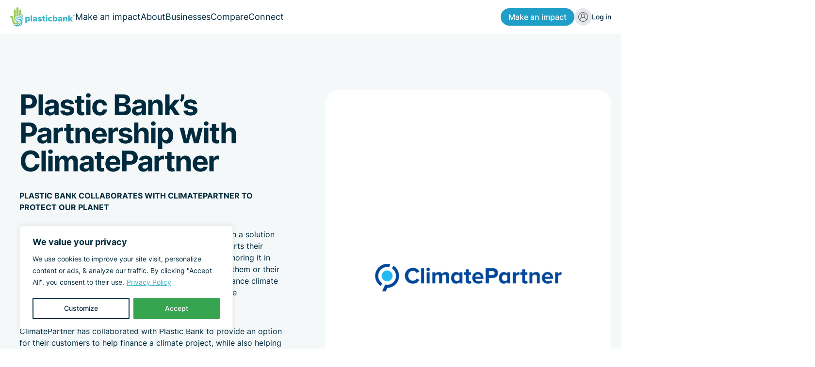

--- FILE ---
content_type: text/html; charset=UTF-8
request_url: https://plasticbank.com/client/climate-partner/
body_size: 67229
content:
<!DOCTYPE html>
<html class="no-js" lang="en-US" prefix="og: https://ogp.me/ns#" style="--wp--header--height: 62px;">
    <head>
		<meta charset="UTF-8">
<script type="text/javascript">
/* <![CDATA[ */
var gform;gform||(document.addEventListener("gform_main_scripts_loaded",function(){gform.scriptsLoaded=!0}),document.addEventListener("gform/theme/scripts_loaded",function(){gform.themeScriptsLoaded=!0}),window.addEventListener("DOMContentLoaded",function(){gform.domLoaded=!0}),gform={domLoaded:!1,scriptsLoaded:!1,themeScriptsLoaded:!1,isFormEditor:()=>"function"==typeof InitializeEditor,callIfLoaded:function(o){return!(!gform.domLoaded||!gform.scriptsLoaded||!gform.themeScriptsLoaded&&!gform.isFormEditor()||(gform.isFormEditor()&&console.warn("The use of gform.initializeOnLoaded() is deprecated in the form editor context and will be removed in Gravity Forms 3.1."),o(),0))},initializeOnLoaded:function(o){gform.callIfLoaded(o)||(document.addEventListener("gform_main_scripts_loaded",()=>{gform.scriptsLoaded=!0,gform.callIfLoaded(o)}),document.addEventListener("gform/theme/scripts_loaded",()=>{gform.themeScriptsLoaded=!0,gform.callIfLoaded(o)}),window.addEventListener("DOMContentLoaded",()=>{gform.domLoaded=!0,gform.callIfLoaded(o)}))},hooks:{action:{},filter:{}},addAction:function(o,r,e,t){gform.addHook("action",o,r,e,t)},addFilter:function(o,r,e,t){gform.addHook("filter",o,r,e,t)},doAction:function(o){gform.doHook("action",o,arguments)},applyFilters:function(o){return gform.doHook("filter",o,arguments)},removeAction:function(o,r){gform.removeHook("action",o,r)},removeFilter:function(o,r,e){gform.removeHook("filter",o,r,e)},addHook:function(o,r,e,t,n){null==gform.hooks[o][r]&&(gform.hooks[o][r]=[]);var d=gform.hooks[o][r];null==n&&(n=r+"_"+d.length),gform.hooks[o][r].push({tag:n,callable:e,priority:t=null==t?10:t})},doHook:function(r,o,e){var t;if(e=Array.prototype.slice.call(e,1),null!=gform.hooks[r][o]&&((o=gform.hooks[r][o]).sort(function(o,r){return o.priority-r.priority}),o.forEach(function(o){"function"!=typeof(t=o.callable)&&(t=window[t]),"action"==r?t.apply(null,e):e[0]=t.apply(null,e)})),"filter"==r)return e[0]},removeHook:function(o,r,t,n){var e;null!=gform.hooks[o][r]&&(e=(e=gform.hooks[o][r]).filter(function(o,r,e){return!!(null!=n&&n!=o.tag||null!=t&&t!=o.priority)}),gform.hooks[o][r]=e)}});
/* ]]> */
</script>

        <meta http-equiv="Content-Type" content="text/html; charset=UTF-8" />
        <meta http-equiv="X-UA-Compatible" content="IE=edge">
		<meta name="viewport" content="width=device-width, initial-scale=1.0">
		<link rel="profile" href="https://gmpg.org/xfn/11">
                	<style>img:is([sizes="auto" i], [sizes^="auto," i]) { contain-intrinsic-size: 3000px 1500px }</style>
	    
    
    
        
    <link rel="preconnect" href="https://dev.visualwebsiteoptimizer.com" />
    
    
    


<link rel="preload" as="font" href="/wp-content/themes/am2/assets/fonts/Inter-Regular.woff2" data-wpacu-preload-local-font="1" crossorigin>
<link rel="preload" as="font" href="/wp-content/themes/am2/assets/fonts/Inter-Bold.woff2" data-wpacu-preload-local-font="1" crossorigin>
<link rel="preload" as="font" href="/wp-content/themes/am2/assets/fonts/Inter-Medium.woff2" data-wpacu-preload-local-font="1" crossorigin>


<title>ClimatePartner - Plastic Bank</title>
<meta name="description" content="With a solution combining software and consulting, ClimatePartner supports their clients in making a contribution to climate action and anchoring it in their strategy."/>
<meta name="robots" content="follow, index, max-snippet:-1, max-video-preview:-1, max-image-preview:large"/>
<link rel="canonical" href="https://plasticbank.com/client/climate-partner/" />
<meta property="og:locale" content="en_US" />
<meta property="og:type" content="article" />
<meta property="og:title" content="ClimatePartner - Plastic Bank" />
<meta property="og:description" content="With a solution combining software and consulting, ClimatePartner supports their clients in making a contribution to climate action and anchoring it in their strategy." />
<meta property="og:url" content="https://plasticbank.com/client/climate-partner/" />
<meta property="og:site_name" content="Plastic Bank" />
<meta property="article:publisher" content="https://www.facebook.com/PlasticBank/" />
<meta property="og:updated_time" content="2024-09-20T02:59:46-07:00" />
<meta property="og:image" content="https://assets.plasticbank.com/wp-content/uploads/2024/03/08045038/climatepartner-400x284-2.png" />
<meta property="og:image:secure_url" content="https://assets.plasticbank.com/wp-content/uploads/2024/03/08045038/climatepartner-400x284-2.png" />
<meta property="og:image:width" content="400" />
<meta property="og:image:height" content="284" />
<meta property="og:image:alt" content="ClimatePartner" />
<meta property="og:image:type" content="image/png" />
<meta name="twitter:card" content="summary_large_image" />
<meta name="twitter:title" content="ClimatePartner - Plastic Bank" />
<meta name="twitter:description" content="With a solution combining software and consulting, ClimatePartner supports their clients in making a contribution to climate action and anchoring it in their strategy." />
<meta name="twitter:site" content="@PlasticBank/" />
<meta name="twitter:creator" content="@PlasticBank/" />
<meta name="twitter:image" content="https://assets.plasticbank.com/wp-content/uploads/2024/03/08045038/climatepartner-400x284-2.png" />
<script type="application/ld+json" class="rank-math-schema">{"@context":"https://schema.org","@graph":[{"@type":"BreadcrumbList","@id":"https://plasticbank.com/client/climate-partner/#breadcrumb","itemListElement":[{"@type":"ListItem","position":"1","item":{"@id":"https://plasticbank.com","name":"Home"}},{"@type":"ListItem","position":"2","item":{"@id":"https://plasticbank.com/client/climate-partner/","name":"ClimatePartner"}}]}]}</script>


<link rel='dns-prefetch' href='//challenges.cloudflare.com' />
<link rel='dns-prefetch' href='//cdn.jsdelivr.net' />
<link rel='stylesheet' id='wc-blocks-integration-css' href='https://plasticbank.com/wp-content/plugins/woocommerce-subscriptions/vendor/woocommerce/subscriptions-core/build/index.css?ver=8.2.0' type='text/css' media='all' />
<link rel='stylesheet' id='woocommerce-smart-coupons-available-coupons-block-css' href='https://plasticbank.com/wp-content/cache/asset-cleanup/one/css/item/woocommerce-smart-coupons__blocks__build__style-woocommerce-smart-coupons-available-coupons-block-css-vbdaa967818a3480f555e53945735218a724c088e.css' type='text/css' media='all' />
<link rel='stylesheet' id='wp-components-css' href='https://plasticbank.com/wp-includes/css/dist/components/style.min.css?ver=6.8.3' type='text/css' media='all' />
<link rel='stylesheet' id='woocommerce-smart-coupons-send-coupon-form-block-css' href='https://plasticbank.com/wp-content/cache/asset-cleanup/one/css/item/woocommerce-smart-coupons__blocks__build__style-woocommerce-smart-coupons-send-coupon-form-block-css-v5b1981134e301b20ad100cff2c45a00d58e2ef0d.css' type='text/css' media='all' />
<link rel='stylesheet' id='woocommerce-smart-coupons-action-tab-frontend-css' href='https://plasticbank.com/wp-content/cache/asset-cleanup/one/css/item/woocommerce-smart-coupons__blocks__build__style-woocommerce-smart-coupons-action-tab-frontend-css-v70f4d869e3897559f25d64b91743d6f1a8fa6d1d.css' type='text/css' media='all' />
<link rel='stylesheet' id='am2-theme-assets-css' href='https://plasticbank.com/wp-content/cache/asset-cleanup/one/css/item/am2__assets__css__style-frontend-css-ve192503735fd75e7cdfdd59f034c4f6604f1c6e1.css' type='text/css' media='all' />
<link rel='stylesheet' id='wc-price-based-country-frontend-css' href='https://plasticbank.com/wp-content/plugins/woocommerce-product-price-based-on-countries/assets/css/frontend.min.css?ver=4.0.4' type='text/css' media='all' />

<style id='safe-svg-svg-icon-style-inline-css' type='text/css'>
.safe-svg-cover{text-align:center}.safe-svg-cover .safe-svg-inside{display:inline-block;max-width:100%}.safe-svg-cover svg{fill:currentColor;height:100%;max-height:100%;max-width:100%;width:100%}

</style>
<link rel='stylesheet' id='wp-preferences-css' href='https://plasticbank.com/wp-includes/css/dist/preferences/style.min.css?ver=6.8.3' type='text/css' media='all' />
<link rel='stylesheet' id='wp-block-editor-css' href='https://plasticbank.com/wp-includes/css/dist/block-editor/style.min.css?ver=6.8.3' type='text/css' media='all' />
<link rel='stylesheet' id='popup-maker-block-library-style-css' href='https://plasticbank.com/wp-content/cache/asset-cleanup/one/css/item/popup-maker__dist__packages__block-library-style-css-v30b12b4cf19ae61f00138c2446c1ed67bf287a59.css' type='text/css' media='all' />
<style id='pdfemb-pdf-embedder-viewer-style-inline-css' type='text/css'>
.wp-block-pdfemb-pdf-embedder-viewer{max-width:none}

</style>
<style id='global-styles-inline-css' type='text/css'>
:root{--wp--preset--aspect-ratio--square: 1;--wp--preset--aspect-ratio--4-3: 4/3;--wp--preset--aspect-ratio--3-4: 3/4;--wp--preset--aspect-ratio--3-2: 3/2;--wp--preset--aspect-ratio--2-3: 2/3;--wp--preset--aspect-ratio--16-9: 16/9;--wp--preset--aspect-ratio--9-16: 9/16;--wp--preset--color--black: #000000;--wp--preset--color--cyan-bluish-gray: #abb8c3;--wp--preset--color--white: #ffffff;--wp--preset--color--pale-pink: #f78da7;--wp--preset--color--vivid-red: #cf2e2e;--wp--preset--color--luminous-vivid-orange: #ff6900;--wp--preset--color--luminous-vivid-amber: #fcb900;--wp--preset--color--light-green-cyan: #7bdcb5;--wp--preset--color--vivid-green-cyan: #00d084;--wp--preset--color--pale-cyan-blue: #8ed1fc;--wp--preset--color--vivid-cyan-blue: #0693e3;--wp--preset--color--vivid-purple: #9b51e0;--wp--preset--color--primary: #1F9FC7;--wp--preset--color--pb-green: #16a34a;--wp--preset--color--pb-green-dark: #15803d;--wp--preset--color--primar-dark: #197F9F;--wp--preset--color--secondary: #D8F0F4;--wp--preset--color--tertiary: #98CA53;--wp--preset--color--light-green: #F0FDD9;--wp--preset--color--light-red: #FFCCCB;--wp--preset--color--grey-100: #F4F8F9;--wp--preset--color--grey-200: #E1EAEF;--wp--preset--color--grey-250: #9EAFB4;--wp--preset--color--grey-300: #CCCCCC;--wp--preset--color--dark: #002A3D;--wp--preset--color--sunny: #E67A32;--wp--preset--color--warm: #FDEBDE;--wp--preset--gradient--vivid-cyan-blue-to-vivid-purple: linear-gradient(135deg,rgba(6,147,227,1) 0%,rgb(155,81,224) 100%);--wp--preset--gradient--light-green-cyan-to-vivid-green-cyan: linear-gradient(135deg,rgb(122,220,180) 0%,rgb(0,208,130) 100%);--wp--preset--gradient--luminous-vivid-amber-to-luminous-vivid-orange: linear-gradient(135deg,rgba(252,185,0,1) 0%,rgba(255,105,0,1) 100%);--wp--preset--gradient--luminous-vivid-orange-to-vivid-red: linear-gradient(135deg,rgba(255,105,0,1) 0%,rgb(207,46,46) 100%);--wp--preset--gradient--very-light-gray-to-cyan-bluish-gray: linear-gradient(135deg,rgb(238,238,238) 0%,rgb(169,184,195) 100%);--wp--preset--gradient--cool-to-warm-spectrum: linear-gradient(135deg,rgb(74,234,220) 0%,rgb(151,120,209) 20%,rgb(207,42,186) 40%,rgb(238,44,130) 60%,rgb(251,105,98) 80%,rgb(254,248,76) 100%);--wp--preset--gradient--blush-light-purple: linear-gradient(135deg,rgb(255,206,236) 0%,rgb(152,150,240) 100%);--wp--preset--gradient--blush-bordeaux: linear-gradient(135deg,rgb(254,205,165) 0%,rgb(254,45,45) 50%,rgb(107,0,62) 100%);--wp--preset--gradient--luminous-dusk: linear-gradient(135deg,rgb(255,203,112) 0%,rgb(199,81,192) 50%,rgb(65,88,208) 100%);--wp--preset--gradient--pale-ocean: linear-gradient(135deg,rgb(255,245,203) 0%,rgb(182,227,212) 50%,rgb(51,167,181) 100%);--wp--preset--gradient--electric-grass: linear-gradient(135deg,rgb(202,248,128) 0%,rgb(113,206,126) 100%);--wp--preset--gradient--midnight: linear-gradient(135deg,rgb(2,3,129) 0%,rgb(40,116,252) 100%);--wp--preset--gradient--primary-to-grey-100: linear-gradient(160deg, var(--wp--preset--color--primary), var(--wp--preset--color--grey-100));--wp--preset--gradient--blue-to-green: linear-gradient(80deg, var(--wp--preset--color--light-blue) 18%, var(--wp--preset--color--light-green) 95%);;--wp--preset--font-size--small: .875rem;--wp--preset--font-size--medium: 1.125rem;--wp--preset--font-size--large: 1.25rem;--wp--preset--font-size--x-large: 1.563rem;--wp--preset--font-size--tiny: .75rem;--wp--preset--font-size--normal: 1rem;--wp--preset--font-size--huge: 2rem;--wp--preset--font-size--x-huge: 2.625rem;--wp--preset--font-family--system: var(--wp--font-system);--wp--preset--font-family--inter: 'Inter';--wp--preset--font-family--monospace: 'Monospace';--wp--preset--spacing--20: 0.44rem;--wp--preset--spacing--30: 0.67rem;--wp--preset--spacing--40: 1rem;--wp--preset--spacing--50: 1.5rem;--wp--preset--spacing--60: 2.25rem;--wp--preset--spacing--70: 3.38rem;--wp--preset--spacing--80: 5.06rem;--wp--preset--spacing--auto: auto;--wp--preset--spacing--gutter: var(--wp--custom--gutter);--wp--preset--spacing--xs: 0.5rem;--wp--preset--spacing--sm: 1rem;--wp--preset--spacing--md: 2rem;--wp--preset--spacing--lg: 3rem;--wp--preset--spacing--xl: 4rem;--wp--preset--spacing--xxl: 5rem;--wp--preset--spacing--gap: var(--wp--custom--block-gap);--wp--preset--shadow--natural: 6px 6px 9px rgba(0, 0, 0, 0.2);--wp--preset--shadow--deep: 12px 12px 50px rgba(0, 0, 0, 0.4);--wp--preset--shadow--sharp: 6px 6px 0px rgba(0, 0, 0, 0.2);--wp--preset--shadow--outlined: 6px 6px 0px -3px rgba(255, 255, 255, 1), 6px 6px rgba(0, 0, 0, 1);--wp--preset--shadow--crisp: 6px 6px 0px rgba(0, 0, 0, 1);--wp--custom--shadow--default: 0px 0px 12.5px rgba(0, 0, 0, 0.07);--wp--custom--shadow--sm: 0px 0px 6px rgba(0, 0, 0, 0.07);--wp--custom--shadow--lg: 0px 0px 35px rgba(0, 0, 0, 0.07);--wp--custom--wrapper: 100%;--wp--custom--gutter: 1.25rem;--wp--custom--block-gap: 7.25rem;}:root { --wp--style--global--content-size: 1440px;--wp--style--global--wide-size: 1920px; }:where(body) { margin: 0; }.wp-site-blocks { padding-top: var(--wp--style--root--padding-top); padding-bottom: var(--wp--style--root--padding-bottom); }.has-global-padding { padding-right: var(--wp--style--root--padding-right); padding-left: var(--wp--style--root--padding-left); }.has-global-padding > .alignfull { margin-right: calc(var(--wp--style--root--padding-right) * -1); margin-left: calc(var(--wp--style--root--padding-left) * -1); }.has-global-padding :where(:not(.alignfull.is-layout-flow) > .has-global-padding:not(.wp-block-block, .alignfull)) { padding-right: 0; padding-left: 0; }.has-global-padding :where(:not(.alignfull.is-layout-flow) > .has-global-padding:not(.wp-block-block, .alignfull)) > .alignfull { margin-left: 0; margin-right: 0; }.wp-site-blocks > .alignleft { float: left; margin-right: 2em; }.wp-site-blocks > .alignright { float: right; margin-left: 2em; }.wp-site-blocks > .aligncenter { justify-content: center; margin-left: auto; margin-right: auto; }:where(.wp-site-blocks) > * { margin-block-start: 3rem; margin-block-end: 0; }:where(.wp-site-blocks) > :first-child { margin-block-start: 0; }:where(.wp-site-blocks) > :last-child { margin-block-end: 0; }:root { --wp--style--block-gap: 3rem; }:root :where(.is-layout-flow) > :first-child{margin-block-start: 0;}:root :where(.is-layout-flow) > :last-child{margin-block-end: 0;}:root :where(.is-layout-flow) > *{margin-block-start: 3rem;margin-block-end: 0;}:root :where(.is-layout-constrained) > :first-child{margin-block-start: 0;}:root :where(.is-layout-constrained) > :last-child{margin-block-end: 0;}:root :where(.is-layout-constrained) > *{margin-block-start: 3rem;margin-block-end: 0;}:root :where(.is-layout-flex){gap: 3rem;}:root :where(.is-layout-grid){gap: 3rem;}.is-layout-flow > .alignleft{float: left;margin-inline-start: 0;margin-inline-end: 2em;}.is-layout-flow > .alignright{float: right;margin-inline-start: 2em;margin-inline-end: 0;}.is-layout-flow > .aligncenter{margin-left: auto !important;margin-right: auto !important;}.is-layout-constrained > .alignleft{float: left;margin-inline-start: 0;margin-inline-end: 2em;}.is-layout-constrained > .alignright{float: right;margin-inline-start: 2em;margin-inline-end: 0;}.is-layout-constrained > .aligncenter{margin-left: auto !important;margin-right: auto !important;}.is-layout-constrained > :where(:not(.alignleft):not(.alignright):not(.alignfull)){max-width: var(--wp--style--global--content-size);margin-left: auto !important;margin-right: auto !important;}.is-layout-constrained > .alignwide{max-width: var(--wp--style--global--wide-size);}body .is-layout-flex{display: flex;}.is-layout-flex{flex-wrap: wrap;align-items: center;}.is-layout-flex > :is(*, div){margin: 0;}body .is-layout-grid{display: grid;}.is-layout-grid > :is(*, div){margin: 0;}body{background-color: var(--wp--preset--color--white);color: var(--wp--preset--color--dark);font-family: var(--wp--preset--font-family--inter);font-size: 1rem;font-weight: 400;line-height: 1.5;--wp--style--root--padding-top: 0px;--wp--style--root--padding-right: var(--wp--preset--spacing--gutter);--wp--style--root--padding-bottom: 0px;--wp--style--root--padding-left: var(--wp--preset--spacing--gutter);}a:where(:not(.wp-element-button)){color: var(--wp--preset--color--primary);text-decoration: none;}:root :where(a:where(:not(.wp-element-button)):focus){outline-style: dotted;outline-width: thin;}:root :where(a:where(:not(.wp-element-button)):active){text-decoration: none;}h1, h2, h3, h4, h5, h6{font-weight: 700;line-height: 1.2;margin-bottom: var(--wp--preset--spacing--md);}h1{letter-spacing: -.125rem;line-height: 1;}h2{font-weight: 700;letter-spacing: -.05rem;line-height: 1;}h3{letter-spacing: -.1rem;}h4{letter-spacing: -.075rem;}h5{font-weight: 700;}h6{font-weight: 700;}:root :where(.wp-element-button, .wp-block-button__link){background-color: var(--wp--preset--color--dark);border-radius: 35px;border-color: transparent;border-width: 2px;border-style: solid;color: var(--wp--preset--color--white);font-family: var(--wp--preset--font-family--inter);font-size: var(--wp--preset--font-size--small);font-weight: 700;line-height: 1.2;padding-top: .75rem;padding-right: 1.75rem;padding-bottom: .75rem;padding-left: 1.75rem;text-decoration: none;}:root :where(.wp-element-caption, .wp-block-audio figcaption, .wp-block-embed figcaption, .wp-block-gallery figcaption, .wp-block-image figcaption, .wp-block-table figcaption, .wp-block-video figcaption){color: var(--wp--preset--color--dark);font-size: var(--wp--preset--font-size--small);padding-top: var(--wp--preset--spacing--xs);padding-right: var(--wp--preset--spacing--gutter);padding-bottom: var(--wp--preset--spacing--xs);padding-left: var(--wp--preset--spacing--gutter);}.has-black-color{color: var(--wp--preset--color--black) !important;}.has-cyan-bluish-gray-color{color: var(--wp--preset--color--cyan-bluish-gray) !important;}.has-white-color{color: var(--wp--preset--color--white) !important;}.has-pale-pink-color{color: var(--wp--preset--color--pale-pink) !important;}.has-vivid-red-color{color: var(--wp--preset--color--vivid-red) !important;}.has-luminous-vivid-orange-color{color: var(--wp--preset--color--luminous-vivid-orange) !important;}.has-luminous-vivid-amber-color{color: var(--wp--preset--color--luminous-vivid-amber) !important;}.has-light-green-cyan-color{color: var(--wp--preset--color--light-green-cyan) !important;}.has-vivid-green-cyan-color{color: var(--wp--preset--color--vivid-green-cyan) !important;}.has-pale-cyan-blue-color{color: var(--wp--preset--color--pale-cyan-blue) !important;}.has-vivid-cyan-blue-color{color: var(--wp--preset--color--vivid-cyan-blue) !important;}.has-vivid-purple-color{color: var(--wp--preset--color--vivid-purple) !important;}.has-primary-color{color: var(--wp--preset--color--primary) !important;}.has-pb-green-color{color: var(--wp--preset--color--pb-green) !important;}.has-pb-green-dark-color{color: var(--wp--preset--color--pb-green-dark) !important;}.has-primar-dark-color{color: var(--wp--preset--color--primar-dark) !important;}.has-secondary-color{color: var(--wp--preset--color--secondary) !important;}.has-tertiary-color{color: var(--wp--preset--color--tertiary) !important;}.has-light-green-color{color: var(--wp--preset--color--light-green) !important;}.has-light-red-color{color: var(--wp--preset--color--light-red) !important;}.has-grey-100-color{color: var(--wp--preset--color--grey-100) !important;}.has-grey-200-color{color: var(--wp--preset--color--grey-200) !important;}.has-grey-250-color{color: var(--wp--preset--color--grey-250) !important;}.has-grey-300-color{color: var(--wp--preset--color--grey-300) !important;}.has-dark-color{color: var(--wp--preset--color--dark) !important;}.has-sunny-color{color: var(--wp--preset--color--sunny) !important;}.has-warm-color{color: var(--wp--preset--color--warm) !important;}.has-black-background-color{background-color: var(--wp--preset--color--black) !important;}.has-cyan-bluish-gray-background-color{background-color: var(--wp--preset--color--cyan-bluish-gray) !important;}.has-white-background-color{background-color: var(--wp--preset--color--white) !important;}.has-pale-pink-background-color{background-color: var(--wp--preset--color--pale-pink) !important;}.has-vivid-red-background-color{background-color: var(--wp--preset--color--vivid-red) !important;}.has-luminous-vivid-orange-background-color{background-color: var(--wp--preset--color--luminous-vivid-orange) !important;}.has-luminous-vivid-amber-background-color{background-color: var(--wp--preset--color--luminous-vivid-amber) !important;}.has-light-green-cyan-background-color{background-color: var(--wp--preset--color--light-green-cyan) !important;}.has-vivid-green-cyan-background-color{background-color: var(--wp--preset--color--vivid-green-cyan) !important;}.has-pale-cyan-blue-background-color{background-color: var(--wp--preset--color--pale-cyan-blue) !important;}.has-vivid-cyan-blue-background-color{background-color: var(--wp--preset--color--vivid-cyan-blue) !important;}.has-vivid-purple-background-color{background-color: var(--wp--preset--color--vivid-purple) !important;}.has-primary-background-color{background-color: var(--wp--preset--color--primary) !important;}.has-pb-green-background-color{background-color: var(--wp--preset--color--pb-green) !important;}.has-pb-green-dark-background-color{background-color: var(--wp--preset--color--pb-green-dark) !important;}.has-primar-dark-background-color{background-color: var(--wp--preset--color--primar-dark) !important;}.has-secondary-background-color{background-color: var(--wp--preset--color--secondary) !important;}.has-tertiary-background-color{background-color: var(--wp--preset--color--tertiary) !important;}.has-light-green-background-color{background-color: var(--wp--preset--color--light-green) !important;}.has-light-red-background-color{background-color: var(--wp--preset--color--light-red) !important;}.has-grey-100-background-color{background-color: var(--wp--preset--color--grey-100) !important;}.has-grey-200-background-color{background-color: var(--wp--preset--color--grey-200) !important;}.has-grey-250-background-color{background-color: var(--wp--preset--color--grey-250) !important;}.has-grey-300-background-color{background-color: var(--wp--preset--color--grey-300) !important;}.has-dark-background-color{background-color: var(--wp--preset--color--dark) !important;}.has-sunny-background-color{background-color: var(--wp--preset--color--sunny) !important;}.has-warm-background-color{background-color: var(--wp--preset--color--warm) !important;}.has-black-border-color{border-color: var(--wp--preset--color--black) !important;}.has-cyan-bluish-gray-border-color{border-color: var(--wp--preset--color--cyan-bluish-gray) !important;}.has-white-border-color{border-color: var(--wp--preset--color--white) !important;}.has-pale-pink-border-color{border-color: var(--wp--preset--color--pale-pink) !important;}.has-vivid-red-border-color{border-color: var(--wp--preset--color--vivid-red) !important;}.has-luminous-vivid-orange-border-color{border-color: var(--wp--preset--color--luminous-vivid-orange) !important;}.has-luminous-vivid-amber-border-color{border-color: var(--wp--preset--color--luminous-vivid-amber) !important;}.has-light-green-cyan-border-color{border-color: var(--wp--preset--color--light-green-cyan) !important;}.has-vivid-green-cyan-border-color{border-color: var(--wp--preset--color--vivid-green-cyan) !important;}.has-pale-cyan-blue-border-color{border-color: var(--wp--preset--color--pale-cyan-blue) !important;}.has-vivid-cyan-blue-border-color{border-color: var(--wp--preset--color--vivid-cyan-blue) !important;}.has-vivid-purple-border-color{border-color: var(--wp--preset--color--vivid-purple) !important;}.has-primary-border-color{border-color: var(--wp--preset--color--primary) !important;}.has-pb-green-border-color{border-color: var(--wp--preset--color--pb-green) !important;}.has-pb-green-dark-border-color{border-color: var(--wp--preset--color--pb-green-dark) !important;}.has-primar-dark-border-color{border-color: var(--wp--preset--color--primar-dark) !important;}.has-secondary-border-color{border-color: var(--wp--preset--color--secondary) !important;}.has-tertiary-border-color{border-color: var(--wp--preset--color--tertiary) !important;}.has-light-green-border-color{border-color: var(--wp--preset--color--light-green) !important;}.has-light-red-border-color{border-color: var(--wp--preset--color--light-red) !important;}.has-grey-100-border-color{border-color: var(--wp--preset--color--grey-100) !important;}.has-grey-200-border-color{border-color: var(--wp--preset--color--grey-200) !important;}.has-grey-250-border-color{border-color: var(--wp--preset--color--grey-250) !important;}.has-grey-300-border-color{border-color: var(--wp--preset--color--grey-300) !important;}.has-dark-border-color{border-color: var(--wp--preset--color--dark) !important;}.has-sunny-border-color{border-color: var(--wp--preset--color--sunny) !important;}.has-warm-border-color{border-color: var(--wp--preset--color--warm) !important;}.has-vivid-cyan-blue-to-vivid-purple-gradient-background{background: var(--wp--preset--gradient--vivid-cyan-blue-to-vivid-purple) !important;}.has-light-green-cyan-to-vivid-green-cyan-gradient-background{background: var(--wp--preset--gradient--light-green-cyan-to-vivid-green-cyan) !important;}.has-luminous-vivid-amber-to-luminous-vivid-orange-gradient-background{background: var(--wp--preset--gradient--luminous-vivid-amber-to-luminous-vivid-orange) !important;}.has-luminous-vivid-orange-to-vivid-red-gradient-background{background: var(--wp--preset--gradient--luminous-vivid-orange-to-vivid-red) !important;}.has-very-light-gray-to-cyan-bluish-gray-gradient-background{background: var(--wp--preset--gradient--very-light-gray-to-cyan-bluish-gray) !important;}.has-cool-to-warm-spectrum-gradient-background{background: var(--wp--preset--gradient--cool-to-warm-spectrum) !important;}.has-blush-light-purple-gradient-background{background: var(--wp--preset--gradient--blush-light-purple) !important;}.has-blush-bordeaux-gradient-background{background: var(--wp--preset--gradient--blush-bordeaux) !important;}.has-luminous-dusk-gradient-background{background: var(--wp--preset--gradient--luminous-dusk) !important;}.has-pale-ocean-gradient-background{background: var(--wp--preset--gradient--pale-ocean) !important;}.has-electric-grass-gradient-background{background: var(--wp--preset--gradient--electric-grass) !important;}.has-midnight-gradient-background{background: var(--wp--preset--gradient--midnight) !important;}.has-primary-to-grey-100-gradient-background{background: var(--wp--preset--gradient--primary-to-grey-100) !important;}.has-blue-to-green-gradient-background{background: var(--wp--preset--gradient--blue-to-green) !important;}.has-small-font-size{font-size: var(--wp--preset--font-size--small) !important;}.has-medium-font-size{font-size: var(--wp--preset--font-size--medium) !important;}.has-large-font-size{font-size: var(--wp--preset--font-size--large) !important;}.has-x-large-font-size{font-size: var(--wp--preset--font-size--x-large) !important;}.has-tiny-font-size{font-size: var(--wp--preset--font-size--tiny) !important;}.has-normal-font-size{font-size: var(--wp--preset--font-size--normal) !important;}.has-huge-font-size{font-size: var(--wp--preset--font-size--huge) !important;}.has-x-huge-font-size{font-size: var(--wp--preset--font-size--x-huge) !important;}.has-system-font-family{font-family: var(--wp--preset--font-family--system) !important;}.has-inter-font-family{font-family: var(--wp--preset--font-family--inter) !important;}.has-monospace-font-family{font-family: var(--wp--preset--font-family--monospace) !important;}
:root :where(.wp-block-pullquote){font-size: 1.5em;line-height: 1.6;}
:root :where(p){margin-bottom: var(--wp--preset--spacing--md);}
:root :where(.wp-block-list){margin-bottom: var(--wp--preset--spacing--md);}:root :where(.wp-block-list-is-layout-flow) > :first-child{margin-block-start: 0;}:root :where(.wp-block-list-is-layout-flow) > :last-child{margin-block-end: 0;}:root :where(.wp-block-list-is-layout-flow) > *{margin-block-start: var(--wp--preset--spacing--sm);margin-block-end: 0;}:root :where(.wp-block-list-is-layout-constrained) > :first-child{margin-block-start: 0;}:root :where(.wp-block-list-is-layout-constrained) > :last-child{margin-block-end: 0;}:root :where(.wp-block-list-is-layout-constrained) > *{margin-block-start: var(--wp--preset--spacing--sm);margin-block-end: 0;}:root :where(.wp-block-list-is-layout-flex){gap: var(--wp--preset--spacing--sm);}:root :where(.wp-block-list-is-layout-grid){gap: var(--wp--preset--spacing--sm);}
:root :where(.wp-block-buttons-is-layout-flow) > :first-child{margin-block-start: 0;}:root :where(.wp-block-buttons-is-layout-flow) > :last-child{margin-block-end: 0;}:root :where(.wp-block-buttons-is-layout-flow) > *{margin-block-start: .75rem;margin-block-end: 0;}:root :where(.wp-block-buttons-is-layout-constrained) > :first-child{margin-block-start: 0;}:root :where(.wp-block-buttons-is-layout-constrained) > :last-child{margin-block-end: 0;}:root :where(.wp-block-buttons-is-layout-constrained) > *{margin-block-start: .75rem;margin-block-end: 0;}:root :where(.wp-block-buttons-is-layout-flex){gap: .75rem;}:root :where(.wp-block-buttons-is-layout-grid){gap: .75rem;}
:root :where(.wp-block-group){margin-top: var(--wp--custom--block-gap);margin-bottom: var(--wp--custom--block-gap);}
.has-black-color{--wp--color--rgb: 0, 0, 0}.has-black-background-color{--wp--background--rgb: 0, 0, 0}.has-cyan-bluish-gray-color{--wp--color--rgb: 171, 184, 195}.has-cyan-bluish-gray-background-color{--wp--background--rgb: 171, 184, 195}.has-white-color{--wp--color--rgb: 255, 255, 255}.has-white-background-color{--wp--background--rgb: 255, 255, 255}.has-pale-pink-color{--wp--color--rgb: 247, 141, 167}.has-pale-pink-background-color{--wp--background--rgb: 247, 141, 167}.has-vivid-red-color{--wp--color--rgb: 207, 46, 46}.has-vivid-red-background-color{--wp--background--rgb: 207, 46, 46}.has-luminous-vivid-orange-color{--wp--color--rgb: 255, 105, 0}.has-luminous-vivid-orange-background-color{--wp--background--rgb: 255, 105, 0}.has-luminous-vivid-amber-color{--wp--color--rgb: 252, 185, 0}.has-luminous-vivid-amber-background-color{--wp--background--rgb: 252, 185, 0}.has-light-green-cyan-color{--wp--color--rgb: 123, 220, 181}.has-light-green-cyan-background-color{--wp--background--rgb: 123, 220, 181}.has-vivid-green-cyan-color{--wp--color--rgb: 0, 208, 132}.has-vivid-green-cyan-background-color{--wp--background--rgb: 0, 208, 132}.has-pale-cyan-blue-color{--wp--color--rgb: 142, 209, 252}.has-pale-cyan-blue-background-color{--wp--background--rgb: 142, 209, 252}.has-vivid-cyan-blue-color{--wp--color--rgb: 6, 147, 227}.has-vivid-cyan-blue-background-color{--wp--background--rgb: 6, 147, 227}.has-vivid-purple-color{--wp--color--rgb: 155, 81, 224}.has-vivid-purple-background-color{--wp--background--rgb: 155, 81, 224}.has-primary-color{--wp--color--rgb: 31, 159, 199}.has-primary-background-color{--wp--background--rgb: 31, 159, 199}.has-pb-green-color{--wp--color--rgb: 22, 163, 74}.has-pb-green-background-color{--wp--background--rgb: 22, 163, 74}.has-pb-green-dark-color{--wp--color--rgb: 21, 128, 61}.has-pb-green-dark-background-color{--wp--background--rgb: 21, 128, 61}.has-primar-dark-color{--wp--color--rgb: 25, 127, 159}.has-primar-dark-background-color{--wp--background--rgb: 25, 127, 159}.has-secondary-color{--wp--color--rgb: 216, 240, 244}.has-secondary-background-color{--wp--background--rgb: 216, 240, 244}.has-tertiary-color{--wp--color--rgb: 152, 202, 83}.has-tertiary-background-color{--wp--background--rgb: 152, 202, 83}.has-light-green-color{--wp--color--rgb: 240, 253, 217}.has-light-green-background-color{--wp--background--rgb: 240, 253, 217}.has-light-red-color{--wp--color--rgb: 255, 204, 203}.has-light-red-background-color{--wp--background--rgb: 255, 204, 203}.has-grey-100-color{--wp--color--rgb: 244, 248, 249}.has-grey-100-background-color{--wp--background--rgb: 244, 248, 249}.has-grey-200-color{--wp--color--rgb: 225, 234, 239}.has-grey-200-background-color{--wp--background--rgb: 225, 234, 239}.has-grey-250-color{--wp--color--rgb: 158, 175, 180}.has-grey-250-background-color{--wp--background--rgb: 158, 175, 180}.has-grey-300-color{--wp--color--rgb: 204, 204, 204}.has-grey-300-background-color{--wp--background--rgb: 204, 204, 204}.has-dark-color{--wp--color--rgb: 0, 42, 61}.has-dark-background-color{--wp--background--rgb: 0, 42, 61}.has-black-color{--wp--color--rgb: 0, 0, 0}.has-black-background-color{--wp--background--rgb: 0, 0, 0}.has-white-color{--wp--color--rgb: 255, 255, 255}.has-white-background-color{--wp--background--rgb: 255, 255, 255}.has-sunny-color{--wp--color--rgb: 230, 122, 50}.has-sunny-background-color{--wp--background--rgb: 230, 122, 50}.has-warm-color{--wp--color--rgb: 253, 235, 222}.has-warm-background-color{--wp--background--rgb: 253, 235, 222}
</style>
<link rel='stylesheet' id='wdpq_style-css' href='https://plasticbank.com/wp-content/cache/asset-cleanup/one/css/item/decimal-product-quantity-for-woocommerce__style-css-vade45879cb2cb5db25162f0f1f52e254fb4a8467.css' type='text/css' media='all' />
<style id='if-so-public-dummy-inline-css' type='text/css'>
        .lds-dual-ring {
          display: inline-block;
          width: 16px;
          height: 16px;
        }
        .lds-dual-ring:after {
          content: " ";
          display: block;
          width: 16px;
          height: 16px;
          margin: 0px;
          border-radius: 50%;
          border: 3px solid #000;
          border-color: #000 transparent #000 transparent;
          animation: lds-dual-ring 1.2s linear infinite;
        }
        @keyframes lds-dual-ring {
          0% {
            transform: rotate(0deg);
          }
          100% {
            transform: rotate(360deg);
          }
        }
        /*loader 2*/
        .ifso-logo-loader {
            font-size: 20px;
            width: 64px;
            font-family: sans-serif;
            position: relative;
            height: auto;
            font-weight: 800;
        }
        .ifso-logo-loader:before {
            content: '';
            position: absolute;
            left: 30%;
            top: 36%;
            width: 14px;
            height: 22px;
            clip-path: polygon(100% 50%, 0 0, 0 100%);
            background: #fd5b56;
            animation: spinAndMoveArrow 2s infinite;
            height: 9px;
            width: 7px;
        }
        .ifso-logo-loader:after {
            content: "If So";
            word-spacing: 12px;
        }
        @keyframes spinAndMoveArrow {
                40% {
                    transform: rotate(360deg);
                }
    
                60% {
                    transform: translateX(-5px);
                }
    
                80% {
                    transform: translateX(5px);
                }
    
                100% {
                    transform: translateX(0);
                }
        }
        /*Loader 3 - default content*/
        .ifso-default-content-loader{
            display:inline-block;
        }
        
</style>

<link rel='stylesheet' id='affwp-forms-css' href='https://plasticbank.com/wp-content/plugins/affiliate-wp/assets/css/forms.min.css?ver=2.30.0' type='text/css' media='all' />
<link rel='stylesheet' id='learndash_quiz_front_css-css' href='//plasticbank.com/wp-content/plugins/sfwd-lms/themes/legacy/templates/learndash_quiz_front.min.css?ver=4.25.4' type='text/css' media='all' />
<link rel='stylesheet' id='jquery-dropdown-css-css' href='//plasticbank.com/wp-content/plugins/sfwd-lms/assets/css/jquery.dropdown.min.css?ver=4.25.4' type='text/css' media='all' />
<link rel='stylesheet' id='learndash_lesson_video-css' href='//plasticbank.com/wp-content/plugins/sfwd-lms/themes/legacy/templates/learndash_lesson_video.min.css?ver=4.25.4' type='text/css' media='all' />
<link rel='stylesheet' id='am2-password-block-css-css' href='https://plasticbank.com/wp-content/cache/asset-cleanup/one/css/item/am2-block-password__build__css__style-front-css-v2db1c19d8aa6650fb912895c6e39e5f251b5e25d.css' type='text/css' media='all' />
<link rel='stylesheet' id='brands-styles-css' href='https://plasticbank.com/wp-content/plugins/woocommerce/assets/css/brands.css?ver=10.2.2' type='text/css' media='all' />
<link rel='stylesheet' id='flag-icons-css' href='https://cdn.jsdelivr.net/gh/lipis/flag-icons@7.3.2/css/flag-icons.min.css' type='text/css' media='all' />
<link rel='stylesheet' id='popup-maker-site-css' href='//plasticbank.com/wp-content/uploads/pum/pum-site-styles.css?generated=1763628433&#038;ver=1.21.5' type='text/css' media='all' />
<link rel='stylesheet' id='gravity_forms_theme_reset-css' href='https://plasticbank.com/wp-content/plugins/gravityforms/assets/css/dist/gravity-forms-theme-reset.min.css?ver=2.9.20' type='text/css' media='all' />
<link rel='stylesheet' id='gravity_forms_theme_foundation-css' href='https://plasticbank.com/wp-content/plugins/gravityforms/assets/css/dist/gravity-forms-theme-foundation.min.css?ver=2.9.20' type='text/css' media='all' />
<link rel='stylesheet' id='gravity_forms_theme_framework-css' href='https://plasticbank.com/wp-content/cache/asset-cleanup/one/css/item/gravityforms__assets__css__dist__gravity-forms-theme-framework-min-css-v8dd748524a7efcd4a9888ac7153dca5fcc5c1cb1.css' type='text/css' media='all' />

<style id='block-visibility-screen-size-styles-inline-css' type='text/css'>
/* Large screens (desktops, 992px and up) */
@media ( min-width: 992px ) {
	.block-visibility-hide-large-screen {
		display: none !important;
	}
}

/* Medium screens (tablets, between 768px and 992px) */
@media ( min-width: 768px ) and ( max-width: 991.98px ) {
	.block-visibility-hide-medium-screen {
		display: none !important;
	}
}

/* Small screens (mobile devices, less than 768px) */
@media ( max-width: 767.98px ) {
	.block-visibility-hide-small-screen {
		display: none !important;
	}
}
</style>


<script type="text/javascript" id="webtoffee-cookie-consent-js-extra">
/* <![CDATA[ */
var _wccConfig = {"_ipData":[],"_assetsURL":"https:\/\/plasticbank.com\/wp-content\/plugins\/webtoffee-cookie-consent\/lite\/frontend\/images\/","_publicURL":"https:\/\/plasticbank.com","_categories":[{"name":"Necessary","slug":"necessary","isNecessary":true,"ccpaDoNotSell":true,"cookies":[{"cookieID":"PHPSESSID","domain":"plasticbank.com","provider":""},{"cookieID":"wt_consent","domain":"plasticbank.com","provider":""},{"cookieID":"rc::a","domain":"google.com","provider":"google.com"},{"cookieID":"rc::c","domain":"google.com","provider":"google.com"},{"cookieID":"__cf_bm","domain":".cdn.vector.co","provider":"cloudflare.com"},{"cookieID":"m","domain":"m.stripe.com","provider":"stripe.com"},{"cookieID":"wordpress_test_cookie","domain":".plasticbank.com","provider":""},{"cookieID":"JSESSIONID","domain":"admin.valuestoryapp.com","provider":"newrelic.com"},{"cookieID":"__stripe_mid","domain":".plasticbank.com","provider":"stripe.com"},{"cookieID":"__stripe_sid","domain":".plasticbank.com","provider":"stripe.com"},{"cookieID":"_vwo*","domain":"plasticbank.com","provider":"visualwebsiteoptimizer.com"},{"cookieID":"_vis*","domain":".plasticbank.com","provider":"visualwebsiteoptimizer.com"}],"active":true,"defaultConsent":{"gdpr":true,"ccpa":true},"foundNoCookieScript":false},{"name":"Functional","slug":"functional","isNecessary":false,"ccpaDoNotSell":true,"cookies":[{"cookieID":"mailchimp_landing_site","domain":"plasticbank.com","provider":"mailchimp.com"},{"cookieID":"_vis_opt_s","domain":".plasticbank.com","provider":"visualwebsiteoptimizer.com"},{"cookieID":"_vis_opt_test_cookie","domain":".plasticbank.com","provider":"visualwebsiteoptimizer.com"},{"cookieID":"lidc","domain":".linkedin.com","provider":".linkedin.com|licdn.com"},{"cookieID":"li_gc","domain":".linkedin.com","provider":".linkedin.com|licdn.com"}],"active":true,"defaultConsent":{"gdpr":false,"ccpa":false},"foundNoCookieScript":false},{"name":"Analytics","slug":"analytics","isNecessary":false,"ccpaDoNotSell":true,"cookies":[{"cookieID":"_vwo_uuid_v2","domain":".plasticbank.com","provider":"visualwebsiteoptimizer.com"},{"cookieID":"ifso_visit_counts","domain":"plasticbank.com","provider":"wp-content\/plugins\/if-so"},{"cookieID":"_gcl_au","domain":".plasticbank.com","provider":"googletagmanager.com"},{"cookieID":"_ga","domain":".plasticbank.com","provider":"google-analytics.com|googletagmanager.com\/gtag\/js"},{"cookieID":"_ga_*","domain":".plasticbank.com","provider":"google-analytics.com|googletagmanager.com\/gtag\/js"},{"cookieID":"_fbp","domain":".plasticbank.com","provider":"facebook.net"}],"active":true,"defaultConsent":{"gdpr":false,"ccpa":false},"foundNoCookieScript":false},{"name":"Performance","slug":"performance","isNecessary":false,"ccpaDoNotSell":true,"cookies":[{"cookieID":"_vwo_uuid","domain":".plasticbank.com","provider":"visualwebsiteoptimizer.com"},{"cookieID":"_vwo_ds","domain":".plasticbank.com","provider":"visualwebsiteoptimizer.com"},{"cookieID":"_vwo_sn","domain":".plasticbank.com","provider":"visualwebsiteoptimizer.com"}],"active":true,"defaultConsent":{"gdpr":false,"ccpa":false},"foundNoCookieScript":false},{"name":"Advertisement","slug":"advertisement","isNecessary":false,"ccpaDoNotSell":true,"cookies":[{"cookieID":"test_cookie","domain":".doubleclick.net","provider":"doubleclick.net"},{"cookieID":"_ttp","domain":".tiktok.com","provider":"tiktok.com|analytics.tiktok.com\/i18n\/pixel\/config.js"},{"cookieID":"sa-user-id","domain":"tags.srv.stackadapt.com","provider":"stackadapt.com"},{"cookieID":"sa-user-id-v2","domain":"tags.srv.stackadapt.com","provider":"stackadapt.com"},{"cookieID":"bcookie","domain":".linkedin.com","provider":".linkedin.com|licdn.com"}],"active":true,"defaultConsent":{"gdpr":false,"ccpa":false},"foundNoCookieScript":false},{"name":"Others","slug":"others","isNecessary":false,"ccpaDoNotSell":true,"cookies":[{"cookieID":"sa-user-id-v3","domain":"tags.srv.stackadapt.com","provider":""},{"cookieID":"cookies.js","domain":"plasticbank.com","provider":""},{"cookieID":"ifso_last_viewed","domain":"plasticbank.com","provider":""},{"cookieID":"ifso_viewing_triggers","domain":"plasticbank.com","provider":""},{"cookieID":"_uiq_id.1011230506.1edb","domain":"admin.valuestoryapp.com","provider":""},{"cookieID":"hubRedirect","domain":".plasticbank.com","provider":""},{"cookieID":"ph_phc_91DSl8O8zPtvJCC2gFBLCgOnmbduJnUagKN15XBcZQO_posthog","domain":".plasticbank.com","provider":""},{"cookieID":"dmn_chk_*","domain":".plasticbank.com","provider":""}],"active":true,"defaultConsent":{"gdpr":false,"ccpa":false},"foundNoCookieScript":false}],"_activeLaw":"gdpr","_rootDomain":"","_block":"1","_showBanner":"1","_bannerConfig":{"GDPR":{"settings":{"type":"box","position":"bottom-left","applicableLaw":"gdpr","preferenceCenter":"center","selectedRegion":"ALL","consentExpiry":365,"shortcodes":[{"key":"wcc_readmore","content":"<a href=\"\/data-privacy\/\" class=\"wcc-policy\" aria-label=\"Privacy Policy\" target=\"_blank\" rel=\"noopener\" data-tag=\"readmore-button\">Privacy Policy<\/a>","tag":"readmore-button","status":true,"attributes":{"rel":"nofollow","target":"_blank"}},{"key":"wcc_show_desc","content":"<button class=\"wcc-show-desc-btn\" data-tag=\"show-desc-button\" aria-label=\"Show more\">Show more<\/button>","tag":"show-desc-button","status":true,"attributes":[]},{"key":"wcc_hide_desc","content":"<button class=\"wcc-show-desc-btn\" data-tag=\"hide-desc-button\" aria-label=\"Show less\">Show less<\/button>","tag":"hide-desc-button","status":true,"attributes":[]},{"key":"wcc_category_toggle_label","content":"[wcc_{{status}}_category_label] [wcc_preference_{{category_slug}}_title]","tag":"","status":true,"attributes":[]},{"key":"wcc_enable_category_label","content":"Enable","tag":"","status":true,"attributes":[]},{"key":"wcc_disable_category_label","content":"Disable","tag":"","status":true,"attributes":[]},{"key":"wcc_video_placeholder","content":"<div class=\"video-placeholder-normal\" data-tag=\"video-placeholder\" id=\"[UNIQUEID]\"><p class=\"video-placeholder-text-normal\" data-tag=\"placeholder-title\">Please accept {category} cookies to access this content<\/p><\/div>","tag":"","status":true,"attributes":[]},{"key":"wcc_enable_optout_label","content":"Enable","tag":"","status":true,"attributes":[]},{"key":"wcc_disable_optout_label","content":"Disable","tag":"","status":true,"attributes":[]},{"key":"wcc_optout_toggle_label","content":"[wcc_{{status}}_optout_label] [wcc_optout_option_title]","tag":"","status":true,"attributes":[]},{"key":"wcc_optout_option_title","content":"Do Not Sell or Share My Personal Information","tag":"","status":true,"attributes":[]},{"key":"wcc_optout_close_label","content":"Close","tag":"","status":true,"attributes":[]}],"bannerEnabled":true},"behaviours":{"reloadBannerOnAccept":false,"loadAnalyticsByDefault":false,"animations":{"onLoad":"animate","onHide":"sticky"}},"config":{"revisitConsent":{"status":true,"tag":"revisit-consent","position":"bottom-left","meta":{"url":"#"},"styles":[],"elements":{"title":{"type":"text","tag":"revisit-consent-title","status":true,"styles":{"color":"#0056a7"}}}},"preferenceCenter":{"toggle":{"status":true,"tag":"detail-category-toggle","type":"toggle","states":{"active":{"styles":{"background-color":"#000000"}},"inactive":{"styles":{"background-color":"#D0D5D2"}}}},"poweredBy":{"status":true,"tag":"detail-powered-by","styles":{"background-color":"#EDEDED","color":"#293C5B"}}},"categoryPreview":{"status":false,"toggle":{"status":true,"tag":"detail-category-preview-toggle","type":"toggle","states":{"active":{"styles":{"background-color":"#000000"}},"inactive":{"styles":{"background-color":"#D0D5D2"}}}}},"videoPlaceholder":{"status":true,"styles":{"background-color":"#000000","border-color":"#000000","color":"#ffffff"}},"readMore":{"status":true,"tag":"readmore-button","type":"link","meta":{"noFollow":true,"newTab":true},"styles":{"color":"#3CB6C6","background-color":"transparent","border-color":"transparent"}},"auditTable":{"status":true},"optOption":{"status":true,"toggle":{"status":true,"tag":"optout-option-toggle","type":"toggle","states":{"active":{"styles":{"background-color":"#000000"}},"inactive":{"styles":{"background-color":"#FFFFFF"}}}},"gpcOption":false}}}},"_version":"3.4.4","_logConsent":"1","_tags":[{"tag":"accept-button","styles":{"color":"#FFFFFF","background-color":"#37A450","border-color":"#37A450"}},{"tag":"reject-button","styles":{"color":"#002A3D","background-color":"transparent","border-color":"#002A3D"}},{"tag":"settings-button","styles":{"color":"#002A3D","background-color":"transparent","border-color":"#002A3D"}},{"tag":"readmore-button","styles":{"color":"#3CB6C6","background-color":"transparent","border-color":"transparent"}},{"tag":"donotsell-button","styles":{"color":"#1863dc","background-color":"transparent","border-color":"transparent"}},{"tag":"accept-button","styles":{"color":"#FFFFFF","background-color":"#37A450","border-color":"#37A450"}},{"tag":"revisit-consent","styles":[]}],"_rtl":"","_lawSelected":["GDPR"],"_restApiUrl":"https:\/\/directory.cookieyes.com\/api\/v1\/ip","_renewConsent":"","_restrictToCA":"","_customEvents":"","_ccpaAllowedRegions":[],"_gdprAllowedRegions":[],"_closeButtonAction":"reject","_ssl":"1","_providersToBlock":[{"re":"mailchimp.com","categories":["functional"]},{"re":"visualwebsiteoptimizer.com","categories":["functional","analytics","performance"]},{"re":".linkedin.com|licdn.com","categories":["functional","advertisement"]},{"re":"wp-content\/plugins\/if-so","categories":["analytics"]},{"re":"facebook.net","categories":["analytics"]},{"re":"doubleclick.net","categories":["advertisement"]},{"re":"tiktok.com|analytics.tiktok.com\/i18n\/pixel\/config.js","categories":["advertisement"]},{"re":"stackadapt.com","categories":["advertisement"]}]};
var _wccStyles = {"css":{"GDPR":".wcc-overlay{background: #000000; opacity: 0.4; position: fixed; top: 0; left: 0; width: 100%; height: 100%; z-index: 99999999;}.wcc-hide{display: none;}.wcc-btn-revisit-wrapper{display: flex; padding: 6px; border-radius: 8px; opacity: 0px; background-color:#ffffff; box-shadow: 0px 3px 10px 0px #798da04d;  align-items: center; justify-content: center;   position: fixed; z-index: 999999; cursor: pointer;}.wcc-revisit-bottom-left{bottom: 15px; left: 15px;}.wcc-revisit-bottom-right{bottom: 15px; right: 15px;}.wcc-btn-revisit-wrapper .wcc-btn-revisit{display: flex; align-items: center; justify-content: center; background: none; border: none; cursor: pointer; position: relative; margin: 0; padding: 0;}.wcc-btn-revisit-wrapper .wcc-btn-revisit img{max-width: fit-content; margin: 0; } .wcc-btn-revisit-wrapper .wcc-revisit-help-text{font-size:14px; margin-left:4px; display:none;}.wcc-btn-revisit-wrapper:hover .wcc-revisit-help-text, .wcc-btn-revisit-wrapper:focus-within .wcc-revisit-help-text { display: block;}.wcc-revisit-hide{display: none;}.wcc-preference-btn:hover{cursor:pointer; text-decoration:underline;}.wcc-cookie-audit-table { font-family: inherit; border-collapse: collapse; width: 100%;} .wcc-cookie-audit-table th, .wcc-cookie-audit-table td {text-align: left; padding: 10px; font-size: 12px; color: #000000; word-break: normal; background-color: #d9dfe7; border: 1px solid #cbced6;} .wcc-cookie-audit-table tr:nth-child(2n + 1) td { background: #f1f5fa; }.wcc-consent-container{position: fixed; width: 440px; box-sizing: border-box; z-index: 9999999; border-radius: 6px;}.wcc-consent-container .wcc-consent-bar{background: #ffffff; border: 1px solid; padding: 20px 26px; box-shadow: 0 -1px 10px 0 #acabab4d; border-radius: 6px;}.wcc-box-bottom-left{bottom: 40px; left: 40px;}.wcc-box-bottom-right{bottom: 40px; right: 40px;}.wcc-box-top-left{top: 40px; left: 40px;}.wcc-box-top-right{top: 40px; right: 40px;}.wcc-custom-brand-logo-wrapper .wcc-custom-brand-logo{width: 100px; height: auto; margin: 0 0 12px 0;}.wcc-notice .wcc-title{color: #212121; font-weight: 700; font-size: 18px; line-height: 24px; margin: 0 0 12px 0;}.wcc-notice-des *,.wcc-preference-content-wrapper *,.wcc-accordion-header-des *,.wcc-gpc-wrapper .wcc-gpc-desc *{font-size: 14px;}.wcc-notice-des{color: #212121; font-size: 14px; line-height: 24px; font-weight: 400;}.wcc-notice-des img{height: 25px; width: 25px;}.wcc-consent-bar .wcc-notice-des p,.wcc-gpc-wrapper .wcc-gpc-desc p,.wcc-preference-body-wrapper .wcc-preference-content-wrapper p,.wcc-accordion-header-wrapper .wcc-accordion-header-des p,.wcc-cookie-des-table li div:last-child p{color: inherit; margin-top: 0;}.wcc-notice-des P:last-child,.wcc-preference-content-wrapper p:last-child,.wcc-cookie-des-table li div:last-child p:last-child,.wcc-gpc-wrapper .wcc-gpc-desc p:last-child{margin-bottom: 0;}.wcc-notice-des a.wcc-policy,.wcc-notice-des button.wcc-policy{font-size: 14px; color: #1863dc; white-space: nowrap; cursor: pointer; background: transparent; border: 1px solid; text-decoration: underline;}.wcc-notice-des button.wcc-policy{padding: 0;}.wcc-notice-des a.wcc-policy:focus-visible,.wcc-notice-des button.wcc-policy:focus-visible,.wcc-preference-content-wrapper .wcc-show-desc-btn:focus-visible,.wcc-accordion-header .wcc-accordion-btn:focus-visible,.wcc-preference-header .wcc-btn-close:focus-visible,.wcc-switch input[type=\"checkbox\"]:focus-visible,.wcc-footer-wrapper a:focus-visible,.wcc-btn:focus-visible{outline: 2px solid #1863dc; outline-offset: 2px;}.wcc-btn:focus:not(:focus-visible),.wcc-accordion-header .wcc-accordion-btn:focus:not(:focus-visible),.wcc-preference-content-wrapper .wcc-show-desc-btn:focus:not(:focus-visible),.wcc-btn-revisit-wrapper .wcc-btn-revisit:focus:not(:focus-visible),.wcc-preference-header .wcc-btn-close:focus:not(:focus-visible),.wcc-consent-bar .wcc-banner-btn-close:focus:not(:focus-visible){outline: 0;}button.wcc-show-desc-btn:not(:hover):not(:active){color: #1863dc; background: transparent;}button.wcc-accordion-btn:not(:hover):not(:active),button.wcc-banner-btn-close:not(:hover):not(:active),button.wcc-btn-revisit:not(:hover):not(:active),button.wcc-btn-close:not(:hover):not(:active){background: transparent;}.wcc-consent-bar button:hover,.wcc-modal.wcc-modal-open button:hover,.wcc-consent-bar button:focus,.wcc-modal.wcc-modal-open button:focus{text-decoration: none;}.wcc-notice-btn-wrapper{display: flex; justify-content: flex-start; align-items: center; flex-wrap: wrap; margin-top: 16px;}.wcc-notice-btn-wrapper .wcc-btn{text-shadow: none; box-shadow: none;}.wcc-btn{flex: auto; max-width: 100%; font-size: 14px; font-family: inherit; line-height: 24px; padding: 8px; font-weight: 500; margin: 0 8px 0 0; border-radius: 2px; cursor: pointer; text-align: center; text-transform: none; min-height: 0;}.wcc-btn:hover{opacity: 0.8;}.wcc-btn-customize{color: #1863dc; background: transparent; border: 2px solid #1863dc;}.wcc-btn-reject{color: #1863dc; background: transparent; border: 2px solid #1863dc;}.wcc-btn-accept{background: #1863dc; color: #ffffff; border: 2px solid #1863dc;}.wcc-btn:last-child{margin-right: 0;}@media (max-width: 576px){.wcc-box-bottom-left{bottom: 0; left: 0;}.wcc-box-bottom-right{bottom: 0; right: 0;}.wcc-box-top-left{top: 0; left: 0;}.wcc-box-top-right{top: 0; right: 0;}}@media (max-width: 440px){.wcc-box-bottom-left, .wcc-box-bottom-right, .wcc-box-top-left, .wcc-box-top-right{width: 100%; max-width: 100%;}.wcc-consent-container .wcc-consent-bar{padding: 20px 0;}.wcc-custom-brand-logo-wrapper, .wcc-notice .wcc-title, .wcc-notice-des, .wcc-notice-btn-wrapper{padding: 0 24px;}.wcc-notice-des{max-height: 40vh; overflow-y: scroll;}.wcc-notice-btn-wrapper{flex-direction: column; margin-top: 0;}.wcc-btn{width: 100%; margin: 10px 0 0 0;}.wcc-notice-btn-wrapper .wcc-btn-customize{order: 2;}.wcc-notice-btn-wrapper .wcc-btn-reject{order: 3;}.wcc-notice-btn-wrapper .wcc-btn-accept{order: 1; margin-top: 16px;}}@media (max-width: 352px){.wcc-notice .wcc-title{font-size: 16px;}.wcc-notice-des *{font-size: 12px;}.wcc-notice-des, .wcc-btn{font-size: 12px;}}.wcc-modal.wcc-modal-open{display: flex; visibility: visible; -webkit-transform: translate(-50%, -50%); -moz-transform: translate(-50%, -50%); -ms-transform: translate(-50%, -50%); -o-transform: translate(-50%, -50%); transform: translate(-50%, -50%); top: 50%; left: 50%; transition: all 1s ease;}.wcc-modal{box-shadow: 0 32px 68px rgba(0, 0, 0, 0.3); margin: 0 auto; position: fixed; max-width: 100%; background: #ffffff; top: 50%; box-sizing: border-box; border-radius: 6px; z-index: 999999999; color: #212121; -webkit-transform: translate(-50%, 100%); -moz-transform: translate(-50%, 100%); -ms-transform: translate(-50%, 100%); -o-transform: translate(-50%, 100%); transform: translate(-50%, 100%); visibility: hidden; transition: all 0s ease;}.wcc-preference-center{max-height: 79vh; overflow: hidden; width: 845px; overflow: hidden; flex: 1 1 0; display: flex; flex-direction: column; border-radius: 6px;}.wcc-preference-header{display: flex; align-items: center; justify-content: space-between; padding: 22px 24px; border-bottom: 1px solid;}.wcc-preference-header .wcc-preference-title{font-size: 18px; font-weight: 700; line-height: 24px;}.wcc-google-privacy-url a {text-decoration:none;color: #1863dc;cursor:pointer;} .wcc-preference-header .wcc-btn-close{margin: 0; cursor: pointer; vertical-align: middle; padding: 0; background: none; border: none; width: auto; height: auto; min-height: 0; line-height: 0; text-shadow: none; box-shadow: none;}.wcc-preference-header .wcc-btn-close img{margin: 0; height: 10px; width: 10px;}.wcc-preference-body-wrapper{padding: 0 24px; flex: 1; overflow: auto; box-sizing: border-box;}.wcc-preference-content-wrapper,.wcc-gpc-wrapper .wcc-gpc-desc,.wcc-google-privacy-policy{font-size: 14px; line-height: 24px; font-weight: 400; padding: 12px 0;}.wcc-preference-content-wrapper{border-bottom: 1px solid;}.wcc-preference-content-wrapper img{height: 25px; width: 25px;}.wcc-preference-content-wrapper .wcc-show-desc-btn{font-size: 14px; font-family: inherit; color: #1863dc; text-decoration: none; line-height: 24px; padding: 0; margin: 0; white-space: nowrap; cursor: pointer; background: transparent; border-color: transparent; text-transform: none; min-height: 0; text-shadow: none; box-shadow: none;}.wcc-accordion-wrapper{margin-bottom: 10px;}.wcc-accordion{border-bottom: 1px solid;}.wcc-accordion:last-child{border-bottom: none;}.wcc-accordion .wcc-accordion-item{display: flex; margin-top: 10px;}.wcc-accordion .wcc-accordion-body{display: none;}.wcc-accordion.wcc-accordion-active .wcc-accordion-body{display: block; padding: 0 22px; margin-bottom: 16px;}.wcc-accordion-header-wrapper{cursor: pointer; width: 100%;}.wcc-accordion-item .wcc-accordion-header{display: flex; justify-content: space-between; align-items: center;}.wcc-accordion-header .wcc-accordion-btn{font-size: 16px; font-family: inherit; color: #212121; line-height: 24px; background: none; border: none; font-weight: 700; padding: 0; margin: 0; cursor: pointer; text-transform: none; min-height: 0; text-shadow: none; box-shadow: none;}.wcc-accordion-header .wcc-always-active{color: #008000; font-weight: 600; line-height: 24px; font-size: 14px;}.wcc-accordion-header-des{font-size: 14px; line-height: 24px; margin: 10px 0 16px 0;}.wcc-accordion-chevron{margin-right: 22px; position: relative; cursor: pointer;}.wcc-accordion-chevron-hide{display: none;}.wcc-accordion .wcc-accordion-chevron i::before{content: \"\"; position: absolute; border-right: 1.4px solid; border-bottom: 1.4px solid; border-color: inherit; height: 6px; width: 6px; -webkit-transform: rotate(-45deg); -moz-transform: rotate(-45deg); -ms-transform: rotate(-45deg); -o-transform: rotate(-45deg); transform: rotate(-45deg); transition: all 0.2s ease-in-out; top: 8px;}.wcc-accordion.wcc-accordion-active .wcc-accordion-chevron i::before{-webkit-transform: rotate(45deg); -moz-transform: rotate(45deg); -ms-transform: rotate(45deg); -o-transform: rotate(45deg); transform: rotate(45deg);}.wcc-audit-table{background: #f4f4f4; border-radius: 6px;}.wcc-audit-table .wcc-empty-cookies-text{color: inherit; font-size: 12px; line-height: 24px; margin: 0; padding: 10px;}.wcc-audit-table .wcc-cookie-des-table{font-size: 12px; line-height: 24px; font-weight: normal; padding: 15px 10px; border-bottom: 1px solid; border-bottom-color: inherit; margin: 0;}.wcc-audit-table .wcc-cookie-des-table:last-child{border-bottom: none;}.wcc-audit-table .wcc-cookie-des-table li{list-style-type: none; display: flex; padding: 3px 0;}.wcc-audit-table .wcc-cookie-des-table li:first-child{padding-top: 0;}.wcc-cookie-des-table li div:first-child{width: 100px; font-weight: 600; word-break: break-word; word-wrap: break-word;}.wcc-cookie-des-table li div:last-child{flex: 1; word-break: break-word; word-wrap: break-word; margin-left: 8px;}.wcc-footer-shadow{display: block; width: 100%; height: 40px; background: linear-gradient(180deg, rgba(255, 255, 255, 0) 0%, #ffffff 100%); position: absolute; bottom: calc(100% - 1px);}.wcc-footer-wrapper{position: relative;}.wcc-prefrence-btn-wrapper{display: flex; flex-wrap: wrap; align-items: center; justify-content: center; padding: 22px 24px; border-top: 1px solid;}.wcc-prefrence-btn-wrapper .wcc-btn{flex: auto; max-width: 100%; text-shadow: none; box-shadow: none;}.wcc-btn-preferences{color: #1863dc; background: transparent; border: 2px solid #1863dc;}.wcc-preference-header,.wcc-preference-body-wrapper,.wcc-preference-content-wrapper,.wcc-accordion-wrapper,.wcc-accordion,.wcc-accordion-wrapper,.wcc-footer-wrapper,.wcc-prefrence-btn-wrapper{border-color: inherit;}@media (max-width: 845px){.wcc-modal{max-width: calc(100% - 16px);}}@media (max-width: 576px){.wcc-modal{max-width: 100%;}.wcc-preference-center{max-height: 100vh;}.wcc-prefrence-btn-wrapper{flex-direction: column;}.wcc-accordion.wcc-accordion-active .wcc-accordion-body{padding-right: 0;}.wcc-prefrence-btn-wrapper .wcc-btn{width: 100%; margin: 10px 0 0 0;}.wcc-prefrence-btn-wrapper .wcc-btn-reject{order: 3;}.wcc-prefrence-btn-wrapper .wcc-btn-accept{order: 1; margin-top: 0;}.wcc-prefrence-btn-wrapper .wcc-btn-preferences{order: 2;}}@media (max-width: 425px){.wcc-accordion-chevron{margin-right: 15px;}.wcc-notice-btn-wrapper{margin-top: 0;}.wcc-accordion.wcc-accordion-active .wcc-accordion-body{padding: 0 15px;}}@media (max-width: 352px){.wcc-preference-header .wcc-preference-title{font-size: 16px;}.wcc-preference-header{padding: 16px 24px;}.wcc-preference-content-wrapper *, .wcc-accordion-header-des *{font-size: 12px;}.wcc-preference-content-wrapper, .wcc-preference-content-wrapper .wcc-show-more, .wcc-accordion-header .wcc-always-active, .wcc-accordion-header-des, .wcc-preference-content-wrapper .wcc-show-desc-btn, .wcc-notice-des a.wcc-policy{font-size: 12px;}.wcc-accordion-header .wcc-accordion-btn{font-size: 14px;}}.wcc-switch{display: flex;}.wcc-switch input[type=\"checkbox\"]{position: relative; width: 44px; height: 24px; margin: 0; background: #d0d5d2; -webkit-appearance: none; border-radius: 50px; cursor: pointer; outline: 0; border: none; top: 0;}.wcc-switch input[type=\"checkbox\"]:checked{background: #1863dc;}.wcc-switch input[type=\"checkbox\"]:before{position: absolute; content: \"\"; height: 20px; width: 20px; left: 2px; bottom: 2px; border-radius: 50%; background-color: white; -webkit-transition: 0.4s; transition: 0.4s; margin: 0;}.wcc-switch input[type=\"checkbox\"]:after{display: none;}.wcc-switch input[type=\"checkbox\"]:checked:before{-webkit-transform: translateX(20px); -ms-transform: translateX(20px); transform: translateX(20px);}@media (max-width: 425px){.wcc-switch input[type=\"checkbox\"]{width: 38px; height: 21px;}.wcc-switch input[type=\"checkbox\"]:before{height: 17px; width: 17px;}.wcc-switch input[type=\"checkbox\"]:checked:before{-webkit-transform: translateX(17px); -ms-transform: translateX(17px); transform: translateX(17px);}}.wcc-consent-bar .wcc-banner-btn-close{position: absolute; right: 14px; top: 14px; background: none; border: none; cursor: pointer; padding: 0; margin: 0; min-height: 0; line-height: 0; height: auto; width: auto; text-shadow: none; box-shadow: none;}.wcc-consent-bar .wcc-banner-btn-close img{height: 10px; width: 10px; margin: 0;}.wcc-notice-group{font-size: 14px; line-height: 24px; font-weight: 400; color: #212121;}.wcc-notice-btn-wrapper .wcc-btn-do-not-sell{font-size: 14px; line-height: 24px; padding: 6px 0; margin: 0; font-weight: 500; background: none; border-radius: 2px; border: none; white-space: nowrap; cursor: pointer; text-align: left; color: #1863dc; background: transparent; border-color: transparent; box-shadow: none; text-shadow: none;}.wcc-consent-bar .wcc-banner-btn-close:focus-visible,.wcc-notice-btn-wrapper .wcc-btn-do-not-sell:focus-visible,.wcc-opt-out-btn-wrapper .wcc-btn:focus-visible,.wcc-opt-out-checkbox-wrapper input[type=\"checkbox\"].wcc-opt-out-checkbox:focus-visible{outline: 2px solid #1863dc; outline-offset: 2px;}@media (max-width: 440px){.wcc-consent-container{width: 100%;}}@media (max-width: 352px){.wcc-notice-des a.wcc-policy, .wcc-notice-btn-wrapper .wcc-btn-do-not-sell{font-size: 12px;}}.wcc-opt-out-wrapper{padding: 12px 0;}.wcc-opt-out-wrapper .wcc-opt-out-checkbox-wrapper{display: flex; align-items: center;}.wcc-opt-out-checkbox-wrapper .wcc-opt-out-checkbox-label{font-size: 16px; font-weight: 700; line-height: 24px; margin: 0 0 0 12px; cursor: pointer;}.wcc-opt-out-checkbox-wrapper input[type=\"checkbox\"].wcc-opt-out-checkbox{background-color: #ffffff; border: 1px solid black; width: 20px; height: 18.5px; margin: 0; -webkit-appearance: none; position: relative; display: flex; align-items: center; justify-content: center; border-radius: 2px; cursor: pointer;}.wcc-opt-out-checkbox-wrapper input[type=\"checkbox\"].wcc-opt-out-checkbox:checked{background-color: #1863dc; border: none;}.wcc-opt-out-checkbox-wrapper input[type=\"checkbox\"].wcc-opt-out-checkbox:checked::after{left: 6px; bottom: 4px; width: 7px; height: 13px; border: solid #ffffff; border-width: 0 3px 3px 0; border-radius: 2px; -webkit-transform: rotate(45deg); -ms-transform: rotate(45deg); transform: rotate(45deg); content: \"\"; position: absolute; box-sizing: border-box;}.wcc-opt-out-checkbox-wrapper.wcc-disabled .wcc-opt-out-checkbox-label,.wcc-opt-out-checkbox-wrapper.wcc-disabled input[type=\"checkbox\"].wcc-opt-out-checkbox{cursor: no-drop;}.wcc-gpc-wrapper{margin: 0 0 0 32px;}.wcc-footer-wrapper .wcc-opt-out-btn-wrapper{display: flex; flex-wrap: wrap; align-items: center; justify-content: center; padding: 22px 24px;}.wcc-opt-out-btn-wrapper .wcc-btn{flex: auto; max-width: 100%; text-shadow: none; box-shadow: none;}.wcc-opt-out-btn-wrapper .wcc-btn-cancel{border: 1px solid #dedfe0; background: transparent; color: #858585;}.wcc-opt-out-btn-wrapper .wcc-btn-confirm{background: #1863dc; color: #ffffff; border: 1px solid #1863dc;}@media (max-width: 352px){.wcc-opt-out-checkbox-wrapper .wcc-opt-out-checkbox-label{font-size: 14px;}.wcc-gpc-wrapper .wcc-gpc-desc, .wcc-gpc-wrapper .wcc-gpc-desc *{font-size: 12px;}.wcc-opt-out-checkbox-wrapper input[type=\"checkbox\"].wcc-opt-out-checkbox{width: 16px; height: 16px;}.wcc-opt-out-checkbox-wrapper input[type=\"checkbox\"].wcc-opt-out-checkbox:checked::after{left: 5px; bottom: 4px; width: 3px; height: 9px;}.wcc-gpc-wrapper{margin: 0 0 0 28px;}}.video-placeholder-youtube{background-size: 100% 100%; background-position: center; background-repeat: no-repeat; background-color: #b2b0b059; position: relative; display: flex; align-items: center; justify-content: center; max-width: 100%;}.video-placeholder-text-youtube{text-align: center; align-items: center; padding: 10px 16px; background-color: #000000cc; color: #ffffff; border: 1px solid; border-radius: 2px; cursor: pointer;}.video-placeholder-text-youtube:hover{text-decoration:underline;}.video-placeholder-normal{background-image: url(\"\/wp-content\/plugins\/webtoffee-cookie-consent\/lite\/frontend\/images\/placeholder.svg\"); background-size: 80px; background-position: center; background-repeat: no-repeat; background-color: #b2b0b059; position: relative; display: flex; align-items: flex-end; justify-content: center; max-width: 100%;}.video-placeholder-text-normal{align-items: center; padding: 10px 16px; text-align: center; border: 1px solid; border-radius: 2px; cursor: pointer;}.wcc-rtl{direction: rtl; text-align: right;}.wcc-rtl .wcc-banner-btn-close{left: 9px; right: auto;}.wcc-rtl .wcc-notice-btn-wrapper .wcc-btn:last-child{margin-right: 8px;}.wcc-rtl .wcc-notice-btn-wrapper .wcc-btn:first-child{margin-right: 0;}.wcc-rtl .wcc-notice-btn-wrapper{margin-left: 0; margin-right: 15px;}.wcc-rtl .wcc-prefrence-btn-wrapper .wcc-btn{margin-right: 8px;}.wcc-rtl .wcc-prefrence-btn-wrapper .wcc-btn:first-child{margin-right: 0;}.wcc-rtl .wcc-accordion .wcc-accordion-chevron i::before{border: none; border-left: 1.4px solid; border-top: 1.4px solid; left: 12px;}.wcc-rtl .wcc-accordion.wcc-accordion-active .wcc-accordion-chevron i::before{-webkit-transform: rotate(-135deg); -moz-transform: rotate(-135deg); -ms-transform: rotate(-135deg); -o-transform: rotate(-135deg); transform: rotate(-135deg);}@media (max-width: 768px){.wcc-rtl .wcc-notice-btn-wrapper{margin-right: 0;}}@media (max-width: 576px){.wcc-rtl .wcc-notice-btn-wrapper .wcc-btn:last-child{margin-right: 0;}.wcc-rtl .wcc-prefrence-btn-wrapper .wcc-btn{margin-right: 0;}.wcc-rtl .wcc-accordion.wcc-accordion-active .wcc-accordion-body{padding: 0 22px 0 0;}}@media (max-width: 425px){.wcc-rtl .wcc-accordion.wcc-accordion-active .wcc-accordion-body{padding: 0 15px 0 0;}}@media (max-width: 440px){.wcc-consent-bar .wcc-banner-btn-close,.wcc-preference-header .wcc-btn-close{padding: 17px;}.wcc-consent-bar .wcc-banner-btn-close {right: 2px; top: 6px; } .wcc-preference-header{padding: 12px 0 12px 24px;}} @media (min-width: 768px) and (max-width: 1024px) {.wcc-consent-bar .wcc-banner-btn-close,.wcc-preference-header .wcc-btn-close{padding: 17px;}.wcc-consent-bar .wcc-banner-btn-close {right: 2px; top: 6px; } .wcc-preference-header{padding: 12px 0 12px 24px;}}.wcc-rtl .wcc-opt-out-btn-wrapper .wcc-btn{margin-right: 12px;}.wcc-rtl .wcc-opt-out-btn-wrapper .wcc-btn:first-child{margin-right: 0;}.wcc-rtl .wcc-opt-out-checkbox-wrapper .wcc-opt-out-checkbox-label{margin: 0 12px 0 0;}@media (max-height: 480px) {.wcc-consent-container {max-height: 100vh; overflow-y: scroll;} .wcc-notice-des { max-height: unset; overflow-y: unset; } .wcc-preference-center { height: 100vh; overflow: auto; } .wcc-preference-center .wcc-preference-body-wrapper { overflow: unset; } }"}};
var _wccApi = {"base":"https:\/\/plasticbank.com\/wp-json\/wcc\/v1\/","nonce":"131c83d344"};
var _wccGCMConfig = {"_mode":"advanced","_urlPassthrough":"","_debugMode":"","_redactData":"","_regions":[],"_wccBypass":"","wait_for_update":"500","_isGTMTemplate":""};
/* ]]> */
</script>
















<style id="wcc-style-inline">[data-tag]{visibility:hidden;}</style>		
		<style>#affwp-affiliate-dashboard-order-details td{vertical-align: top;}</style>
		




<link rel="llms-sitemap" href="https://plasticbank.com/llms.txt" />
<style type="text/css">dd ul.bulleted {  float:none;clear:both; }</style>	<noscript><style>.woocommerce-product-gallery{ opacity: 1 !important; }</style></noscript>
	




		<style type="text/css" media="screen">
			.noty_theme__learndash.noty_type__success {
							background-color: #333333;
				border-bottom: 1px solid#333333;
			 			}
		</style>

		<link rel="icon" href="https://assets.plasticbank.com/wp-content/uploads/2024/05/13162445/plastic-bank-favicon-centered-48x48.png" sizes="32x32" />
<link rel="icon" href="https://assets.plasticbank.com/wp-content/uploads/2024/05/13162445/plastic-bank-favicon-centered-300x300.png" sizes="192x192" />
<link rel="apple-touch-icon" href="https://assets.plasticbank.com/wp-content/uploads/2024/05/13162445/plastic-bank-favicon-centered-300x300.png" />
<meta name="msapplication-TileImage" content="https://assets.plasticbank.com/wp-content/uploads/2024/05/13162445/plastic-bank-favicon-centered-300x300.png" />
		<style type="text/css" id="wp-custom-css">
			.no-js .wc-block-mini-cart :is(
.wc-block-components-drawer__screen-overlay,
.wc-block-mini-cart__badge
) {
	display: none;
}

.am2-form input[name="affwp_user_remember"] {
		position: initial;
		display: inline-block;
		width: auto;
		height: auto;
		opacity: 1;
		clip: initial;
		appearance: auto;
}		</style>
		<noscript><style>.perfmatters-lazy[data-src]{display:none !important;}</style></noscript><style>body .perfmatters-lazy-css-bg:not([data-ll-status=entered]),body .perfmatters-lazy-css-bg:not([data-ll-status=entered]) *,body .perfmatters-lazy-css-bg:not([data-ll-status=entered])::before,body .perfmatters-lazy-css-bg:not([data-ll-status=entered])::after{background-image:none!important;will-change:transform;transition:opacity 0.025s ease-in,transform 0.025s ease-in!important;}</style>
        
        
        
	</head><body class="wp-singular am2-client-template-default single single-am2-client postid-315785 wp-embed-responsive wp-theme-am2 theme-am2 block-image block-media-text block-slider-stories block-quote">
<script data-cfasync="false" nowprocket type='text/javascript'>
        var _vwo_clicks = 10;
    </script>
<script data-cfasync="false" nowprocket type='text/javascript' id='vwoCode'>
        /* Fix: wp-rocket (application/ld+json) */
        window._vwo_code || (function () {
            var account_id=785179,
                version=2.1,
                settings_tolerance=2000,
                library_tolerance=2500,
                use_existing_jquery=false,
                hide_element='body',
                hide_element_style = 'opacity:0 !important;filter:alpha(opacity=0) !important;background:none !important;transition:none !important;',
                /* DO NOT EDIT BELOW THIS LINE */
                f=false,w=window,d=document,v=d.querySelector('#vwoCode'),cK='_vwo_'+account_id+'_settings',cc={};try{var c=JSON.parse(localStorage.getItem('_vwo_'+account_id+'_config'));cc=c&&typeof c==='object'?c:{}}catch(e){}var stT=cc.stT==='session'?w.sessionStorage:w.localStorage;code={use_existing_jquery:function(){return typeof use_existing_jquery!=='undefined'?use_existing_jquery:undefined},library_tolerance:function(){return typeof library_tolerance!=='undefined'?library_tolerance:undefined},settings_tolerance:function(){return cc.sT||settings_tolerance},hide_element_style:function(){return'{'+(cc.hES||hide_element_style)+'}'},hide_element:function(){if(performance.getEntriesByName('first-contentful-paint')[0]){return''}return typeof cc.hE==='string'?cc.hE:hide_element},getVersion:function(){return version},finish:function(e){if(!f){f=true;var t=d.getElementById('_vis_opt_path_hides');if(t)t.parentNode.removeChild(t);if(e)(new Image).src='https://dev.visualwebsiteoptimizer.com/ee.gif?a='+account_id+e}},finished:function(){return f},addScript:function(e){var t=d.createElement('script');t.type='text/javascript';if(e.src){t.src=e.src}else{t.text=e.text}d.getElementsByTagName('head')[0].appendChild(t)},load:function(e,t){var i=this.getSettings(),n=d.createElement('script'),r=this;t=t||{};if(i){n.textContent=i;d.getElementsByTagName('head')[0].appendChild(n);if(!w.VWO||VWO.caE){stT.removeItem(cK);r.load(e)}}else{var o=new XMLHttpRequest;o.open('GET',e,true);o.withCredentials=!t.dSC;o.responseType=t.responseType||'text';o.onload=function(){if(t.onloadCb){return t.onloadCb(o,e)}if(o.status===200||o.status===304){_vwo_code.addScript({text:o.responseText})}else{_vwo_code.finish('&e=loading_failure:'+e)}};o.onerror=function(){if(t.onerrorCb){return t.onerrorCb(e)}_vwo_code.finish('&e=loading_failure:'+e)};o.send()}},getSettings:function(){try{var e=stT.getItem(cK);if(!e){return}e=JSON.parse(e);if(Date.now()>e.e){stT.removeItem(cK);return}return e.s}catch(e){return}},init:function(){if(d.URL.indexOf('__vwo_disable__')>-1)return;var e=this.settings_tolerance();w._vwo_settings_timer=setTimeout(function(){_vwo_code.finish();stT.removeItem(cK)},e);var t;if(this.hide_element()!=='body'){t=d.createElement('style');var i=this.hide_element(),n=i?i+this.hide_element_style():'',r=d.getElementsByTagName('head')[0];t.setAttribute('id','_vis_opt_path_hides');v&&t.setAttribute('nonce',v.nonce);t.setAttribute('type','text/css');if(t.styleSheet)t.styleSheet.cssText=n;else t.appendChild(d.createTextNode(n));r.appendChild(t)}else{t=d.getElementsByTagName('head')[0];var n=d.createElement('div');n.style.cssText='z-index: 2147483647 !important;position: fixed !important;left: 0 !important;top: 0 !important;width: 100% !important;height: 100% !important;background: white !important;';n.setAttribute('id','_vis_opt_path_hides');n.classList.add('_vis_hide_layer');t.parentNode.insertBefore(n,t.nextSibling)}var o='https://dev.visualwebsiteoptimizer.com/j.php?a='+account_id+'&u='+encodeURIComponent(d.URL)+'&vn='+version;if(w.location.search.indexOf('_vwo_xhr')!==-1){this.addScript({src:o})}else{this.load(o+'&x=true')}}};w._vwo_code=code;code.init();})();
    </script>
<script data-cfasync="false" data-pagespeed-no-defer>
	var gtm4wp_datalayer_name = "dataLayer";
	var dataLayer = dataLayer || [];
	const gtm4wp_use_sku_instead = 1;
	const gtm4wp_currency = 'CAD';
	const gtm4wp_product_per_impression = 10;
	const gtm4wp_clear_ecommerce = false;
	const gtm4wp_datalayer_max_timeout = 2000;
</script>
<script type="text/javascript" src="https://plasticbank.com/wp-includes/js/jquery/jquery.min.js?ver=3.7.1" id="jquery-core-js"></script>
<script type="text/javascript" src="https://plasticbank.com/wp-includes/js/jquery/jquery-migrate.min.js?ver=3.4.1" id="jquery-migrate-js"></script>
<script type="text/javascript" src="https://plasticbank.com/wp-content/plugins/webtoffee-cookie-consent/lite/frontend/js/script.min.js?ver=3.4.4" id="webtoffee-cookie-consent-js"></script>
<script type="text/javascript" src="https://plasticbank.com/wp-content/plugins/webtoffee-cookie-consent/lite/frontend/js/gcm.min.js?ver=3.4.4" id="webtoffee-cookie-consent-gcm-js"></script>
<script type="text/javascript" src="https://plasticbank.com/wp-content/cache/asset-cleanup/one/js/item/decimal-product-quantity-for-woocommerce__includes__woodecimalproduct-js-v782c6a2217e729b7d1f5e20d4541648a32742791.js" id="wdpq_quantity_data-js"></script>
<script type="text/javascript" id="if-so-js-before">
/* <![CDATA[ */
    var nonce = "1f87dd648b";//compat
    var ifso_nonce = "1f87dd648b";
    var ajaxurl = "https://plasticbank.com/wp-admin/admin-ajax.php";
    var ifso_page_url = window.location.href;
    var isAnalyticsOn = true;
    var isPageVisitedOn = 0;
    var isVisitCountEnabled = 1;
    var referrer_for_pageload = document.referrer;
    var ifso_attrs_for_ajax = ["ga4","the_content"];
/* ]]> */
</script>
<script type="text/javascript" src="https://plasticbank.com/wp-content/cache/asset-cleanup/one/js/item/if-so__public__js__if-so-public-js-v64e8c615989f969c20790792a55fe3e295112667.js" id="if-so-js"></script>
<script type="text/javascript" src="https://plasticbank.com/wp-content/cache/asset-cleanup/one/js/item/plasticbank_plugin__public__js__plastic-bank-public-js-vd7917d9bc45a7909c5944d0138bbff75e8e59419.js" id="plastic-bank-js"></script>
<script type="text/javascript" id="jquery-cookie-js-extra">
/* <![CDATA[ */
var affwp_scripts = {"ajaxurl":"https:\/\/plasticbank.com\/wp-admin\/admin-ajax.php"};
/* ]]> */
</script>
<script type="text/javascript" src="https://plasticbank.com/wp-content/plugins/woocommerce/assets/js/jquery-cookie/jquery.cookie.min.js?ver=1.4.1-wc.10.2.2" id="jquery-cookie-js" data-wp-strategy="defer"></script>
<script type="text/javascript" id="affwp-tracking-js-extra">
/* <![CDATA[ */
var affwp_debug_vars = {"integrations":{"woocommerce":"WooCommerce"},"version":"2.30.0","currency":"USD","ref_cookie":"affwp_ref","visit_cookie":"affwp_ref_visit_id","campaign_cookie":"affwp_campaign"};
/* ]]> */
</script>
<script type="text/javascript" src="https://plasticbank.com/wp-content/plugins/affiliate-wp/assets/js/tracking.min.js?ver=2.30.0" id="affwp-tracking-js"></script>
<script type="text/javascript" id="if-so-geolocation-js-before">
/* <![CDATA[ */
            var geoOverrideCookieName = 'ifso-geo-override-data';
            var browserLocationCookieName = 'ifso-browser-location-data';
            var requestBrowserLocCookieName = 'ifso-request-browser-location';
/* ]]> */
</script>
<script type="text/javascript" src="https://plasticbank.com/wp-content/cache/asset-cleanup/one/js/item/if-so-geolocation__assets__js__if-so-geolocation-public-js-v5afcfa6a0780b48130c7f03c6001da93bc6f5889.js" id="if-so-geolocation-js"></script>
<script type="text/javascript" defer='defer' src="https://plasticbank.com/wp-content/plugins/gravityforms/js/jquery.json.min.js?ver=2.9.20" id="gform_json-js"></script>
<script type="text/javascript" id="gform_gravityforms-js-extra">
/* <![CDATA[ */
var gf_global = {"gf_currency_config":{"name":"U.S. Dollar","symbol_left":"$","symbol_right":"","symbol_padding":"","thousand_separator":",","decimal_separator":".","decimals":2,"code":"USD"},"base_url":"https:\/\/plasticbank.com\/wp-content\/plugins\/gravityforms","number_formats":[],"spinnerUrl":"https:\/\/plasticbank.com\/wp-content\/plugins\/gravityforms\/images\/spinner.svg","version_hash":"54ea5842978b8b1ad41dc203d9759acc","strings":{"newRowAdded":"New row added.","rowRemoved":"Row removed","formSaved":"The form has been saved.  The content contains the link to return and complete the form."}};
var gf_global = {"gf_currency_config":{"name":"U.S. Dollar","symbol_left":"$","symbol_right":"","symbol_padding":"","thousand_separator":",","decimal_separator":".","decimals":2,"code":"USD"},"base_url":"https:\/\/plasticbank.com\/wp-content\/plugins\/gravityforms","number_formats":[],"spinnerUrl":"https:\/\/plasticbank.com\/wp-content\/plugins\/gravityforms\/images\/spinner.svg","version_hash":"54ea5842978b8b1ad41dc203d9759acc","strings":{"newRowAdded":"New row added.","rowRemoved":"Row removed","formSaved":"The form has been saved.  The content contains the link to return and complete the form."}};
var gf_global = {"gf_currency_config":{"name":"U.S. Dollar","symbol_left":"$","symbol_right":"","symbol_padding":"","thousand_separator":",","decimal_separator":".","decimals":2,"code":"USD"},"base_url":"https:\/\/plasticbank.com\/wp-content\/plugins\/gravityforms","number_formats":[],"spinnerUrl":"https:\/\/plasticbank.com\/wp-content\/plugins\/gravityforms\/images\/spinner.svg","version_hash":"54ea5842978b8b1ad41dc203d9759acc","strings":{"newRowAdded":"New row added.","rowRemoved":"Row removed","formSaved":"The form has been saved.  The content contains the link to return and complete the form."}};
var gform_i18n = {"datepicker":{"days":{"monday":"Mo","tuesday":"Tu","wednesday":"We","thursday":"Th","friday":"Fr","saturday":"Sa","sunday":"Su"},"months":{"january":"January","february":"February","march":"March","april":"April","may":"May","june":"June","july":"July","august":"August","september":"September","october":"October","november":"November","december":"December"},"firstDay":0,"iconText":"Select date"}};
var gf_legacy_multi = {"248":"","93":"","98":""};
var gform_gravityforms = {"strings":{"invalid_file_extension":"This type of file is not allowed. Must be one of the following:","delete_file":"Delete this file","in_progress":"in progress","file_exceeds_limit":"File exceeds size limit","illegal_extension":"This type of file is not allowed.","max_reached":"Maximum number of files reached","unknown_error":"There was a problem while saving the file on the server","currently_uploading":"Please wait for the uploading to complete","cancel":"Cancel","cancel_upload":"Cancel this upload","cancelled":"Cancelled","error":"Error","message":"Message"},"vars":{"images_url":"https:\/\/plasticbank.com\/wp-content\/plugins\/gravityforms\/images"}};
/* ]]> */
</script>
<script type="text/javascript" defer='defer' src="https://plasticbank.com/wp-content/plugins/gravityforms/js/gravityforms.min.js?ver=2.9.20" id="gform_gravityforms-js"></script>
<script type="text/javascript" defer='defer' src="https://plasticbank.com/wp-content/plugins/gravityforms/assets/js/dist/utils.min.js?ver=380b7a5ec0757c78876bc8a59488f2f3" id="gform_gravityforms_utils-js"></script>
<script type="text/javascript">
		var AFFWP = AFFWP || {};
		AFFWP.referral_var = 'ref';
		AFFWP.expiration = 90;
		AFFWP.debug = 0;

		AFFWP.cookie_domain = '.plasticbank.com';

		AFFWP.referral_credit_last = 1;
		</script>
<script data-cfasync="false" data-pagespeed-no-defer type="text/javascript">
	var dataLayer_content = {"pagePostType":"am2-client","pagePostType2":"single-am2-client","pagePostAuthor":"Declan Ball","customerTotalOrders":0,"customerTotalOrderValue":0,"customerFirstName":"","customerLastName":"","customerBillingFirstName":"","customerBillingLastName":"","customerBillingCompany":"","customerBillingAddress1":"","customerBillingAddress2":"","customerBillingCity":"","customerBillingState":"","customerBillingPostcode":"","customerBillingCountry":"","customerBillingEmail":"","customerBillingEmailHash":"","customerBillingPhone":"","customerShippingFirstName":"","customerShippingLastName":"","customerShippingCompany":"","customerShippingAddress1":"","customerShippingAddress2":"","customerShippingCity":"","customerShippingState":"","customerShippingPostcode":"","customerShippingCountry":"","cartContent":{"totals":{"applied_coupons":[],"discount_total":0,"subtotal":0,"total":0},"items":[]}};
	dataLayer.push( dataLayer_content );
</script>
<script data-cfasync="false" data-pagespeed-no-defer type="pmdelayedscript" data-perfmatters-type="text/javascript" data-no-optimize="1" data-no-defer="1" data-no-minify="1">
(function(w,d,s,l,i){w[l]=w[l]||[];w[l].push({'gtm.start':
new Date().getTime(),event:'gtm.js'});var f=d.getElementsByTagName(s)[0],
j=d.createElement(s),dl=l!='dataLayer'?'&l='+l:'';j.async=true;j.src=
'//www.googletagmanager.com/gtm.js?id='+i+dl+'&gtm_auth=NHIhcgMN86zzs-BlzrKJeA&gtm_preview=env-2&gtm_cookies_win=x';f.parentNode.insertBefore(j,f);
})(window,document,'script','dataLayer','GTM-5MFH72B');
</script>
<script type="pmdelayedscript" data-perfmatters-type="text/javascript" data-cfasync="false" data-no-optimize="1" data-no-defer="1" data-no-minify="1">
!function(f,b,e,v,n,t,s){if(f.fbq)return;n=f.fbq=function(){n.callMethod?
n.callMethod.apply(n,arguments):n.queue.push(arguments)};if(!f._fbq)f._fbq=n;
n.push=n;n.loaded=!0;n.version='2.0';n.queue=[];t=b.createElement(e);t.async=!0;
t.src=v;s=b.getElementsByTagName(e)[0];s.parentNode.insertBefore(t,s)}(window,
document,'script','https://connect.facebook.net/en_US/fbevents.js');
</script>
<script type="pmdelayedscript" data-perfmatters-type="text/javascript" data-cfasync="false" data-no-optimize="1" data-no-defer="1" data-no-minify="1">var url = window.location.origin + '?ob=open-bridge';
            fbq('set', 'openbridge', '1729469323850717', url);
fbq('init', '1729469323850717', {}, {
    "agent": "wordpress-6.8.3-4.1.5"
})</script>
<script type="pmdelayedscript" data-perfmatters-type="text/javascript" data-cfasync="false" data-no-optimize="1" data-no-defer="1" data-no-minify="1">
    fbq('track', 'PageView', []);
  </script>
<script>
            (function(h,o,t,j,a,r){
                h.hj=h.hj||function(){(h.hj.q=h.hj.q||[]).push(arguments)};
                h._hjSettings={hjid:3920141,hjsv:6};
                a=o.getElementsByTagName('head')[0];
                r=o.createElement('script');r.async=1;
                r.src=t+h._hjSettings.hjid+j+h._hjSettings.hjsv;
                a.appendChild(r);
            })(window,document,'https://static.hotjar.com/c/hotjar-','.js?sv=');
        </script>

<div id="delete-confirmation-modal">
	<div class="inline-block align-bottom bg-white rounded-lg px-4 pt-5 pb-5 text-left overflow-hidden shadow-xl transform transition-all sm:my-8 sm:align-middle sm:max-w-md sm:w-full relative">

		<button class="cancel-delete absolute top-[7px] p-2 group rounded-full transition-all hover:bg-gray-500 right-[12px]">
			<svg xmlns="http://www.w3.org/2000/svg" width="12" height="12" viewbox="0 0 12 12" class="group-hover:fill-white">>
	<path fill-rule="evenodd" clip-rule="evenodd" d="M7.692 6L11.64 2.052C11.868 1.836 12 1.536 12 1.2C12 0.54 11.46 0 10.8 0C10.464 0 10.164 0.132 9.948 0.348L6 4.308L2.052 0.348C1.836 0.132 1.536 0 1.2 0C0.54 0 0 0.54 0 1.2C0 1.536 0.132 1.836 0.348 2.052L4.308 6L0.36 9.948C0.132 10.164 0 10.464 0 10.8C0 11.46 0.54 12 1.2 12C1.536 12 1.836 11.868 2.052 11.652L6 7.692L9.948 11.64C10.164 11.868 10.464 12 10.8 12C11.46 12 12 11.46 12 10.8C12 10.464 11.868 10.164 11.652 9.948L7.692 6Z" fill="inherit"/>
</svg>
		</button>

		<div class="sm:flex sm:items-start">
			<div class="mt-3 text-center sm:mt-0 sm:text-left">
				<h2 class="text-xl leading-6 mb-0 font-medium text-gray-900">Confirmation</h2>
				<div class="mt-4">
					<p class="text-sm leading-5 mb-0 text-black">Are you sure you want to remove this item from cart?</p>
				</div>
			</div>
		</div>

		<div class="mt-5 sm:mt-4 flex flex-col lg:flex-row items-end gap-3 ">
			<button id="confirm-delete" type="button" class="confirm-delete w-full block text-white bg-red-400 border border-red-400 hover:opacity-80 font-medium rounded-lg text-sm px-5 py-2.5 text-center">
				<span class="default-text">Yes</span>
				<span class="loading-text hidden">Removing...</span>
			</button>

			<button type="button" class="cancel-delete w-full block text-neutral-500 hover:text-white border border-neutral-400 hover:bg-neutral-300 hover:border-neutral-300 focus:ring-2 focus:outline-none focus:ring-neutral-300 font-medium rounded-lg text-sm px-5 py-2.5 text-center">
				No
			</button>
		</div>

		<div id="delete-response-message" class="mt-3 text-sm text-center"></div>
	</div>
</div>




				<noscript><iframe src="https://www.googletagmanager.com/ns.html?id=GTM-5MFH72B&amp;gtm_auth=NHIhcgMN86zzs-BlzrKJeA&amp;gtm_preview=env-2&amp;gtm_cookies_win=x" height="0" width="0" style="display:none;visibility:hidden" aria-hidden="true"></iframe></noscript>


<noscript>
<img height="1" width="1" style="display:none" alt="fbpx"
src="https://www.facebook.com/tr?id=1729469323850717&ev=PageView&noscript=1" />
</noscript>





<div class="wp-site-offcanvas wp-site-offcanvas--right has-white-background-color flex flex-col items-stretch lg:hidden" aria-hidden="true" tabindex="-1">
	<div class="mobile-menu-section mobile-main-menu has-global-padding is-layout-constrained w-full h-full">


			<div class="w-full h-full">
					<div class="mobile-menu-container">
									
					<button class="menu-header">
						<div
							class="back-arrow pb-menu-action-btn">
							
							<svg xmlns="http://www.w3.org/2000/svg" width="16" height="16" viewbox="0 0 16 16" fill="none">
								<path fill-rule="evenodd" clip-rule="evenodd" d="M1.30001 8.71001L6.30001 13.71C6.48001 13.9 6.73001 14.01 7.01001 14.01C7.56001 14.01 8.01001 13.56 8.01001 13.01C8.01001 12.73 7.90001 12.48 7.72001 12.3L4.43001 9.01001L14.01 9.01001C14.56 9.01001 15.01 8.56001 15.01 8.01001C15.01 7.46001 14.56 7.01001 14.01 7.01001L4.42001 7.01001L7.71001 3.72001C7.89001 3.54001 8.00001 3.29001 8.00001 3.01001C8.00001 2.46001 7.55001 2.01001 7.00001 2.01001C6.72001 2.01001 6.47001 2.12001 6.29001 2.30001L1.29001 7.30001C1.11001 7.48001 1.00001 7.73001 1.00001 8.01001C1.00001 8.29001 1.12001 8.53001 1.30001 8.71001Z" fill="#616162"/>
							</svg>
						</div>
						<span>Make an impact</span>
					</button>
					
					<div class="submenu blocked">
													<div class="submenu-item-container">
								<button class="submenu-header text-neutral-600 text-sm font-medium">
									For businesses
								</button>
																	<div class="subchild-menu">
																					<a href="/professional/" class=" menu-item menu-item-type-custom menu-item-object-custom menu-item-362783 menu-item-title">
												Join for free
											</a>
																					<a href="/small-business/" class=" menu-item menu-item-type-custom menu-item-object-custom menu-item-360258 menu-item-title">
												Monthly contribution
											</a>
																					<a href="/impact/" class=" menu-item menu-item-type-custom menu-item-object-custom menu-item-360262 menu-item-title">
												One-time contribution
											</a>
																					<a href="/product/1-million-bottle-impact/" class=" menu-item menu-item-type-custom menu-item-object-custom menu-item-360270 menu-item-title">
												Gather 1 Million Bottles
											</a>
																					<a href="/event-for-good/" class=" menu-item menu-item-type-custom menu-item-object-custom menu-item-360271 menu-item-title">
												Impact for my event
											</a>
																					<a href="/custom-programs/" class="action-btn menu-item menu-item-type-custom menu-item-object-custom menu-item-360260 menu-item-title">
												Book a consultation ->
											</a>
																			</div>
															</div>
							<hr class="bg-[#ccc] h-[1px] w-full last:hidden"/>
													<div class="submenu-item-container">
								<button class="submenu-header text-neutral-600 text-sm font-medium">
									For individuals
								</button>
																	<div class="subchild-menu">
																					<a href="/personal/" class=" menu-item menu-item-type-custom menu-item-object-custom menu-item-360264 menu-item-title">
												Join for free
											</a>
																					<a href="/individuals/#monthly" class=" menu-item menu-item-type-custom menu-item-object-custom menu-item-360257 menu-item-title">
												Monthly contribution
											</a>
																					<a href="/individuals/#onetime" class=" menu-item menu-item-type-custom menu-item-object-custom menu-item-360263 menu-item-title">
												One-time contribution
											</a>
																			</div>
															</div>
							<hr class="bg-[#ccc] h-[1px] w-full last:hidden"/>
													<div class="submenu-item-container">
								<button class="submenu-header text-neutral-600 text-sm font-medium">
									For enterprises
								</button>
																	<div class="subchild-menu">
																					<a href="/plastic-credits/" class=" menu-item menu-item-type-custom menu-item-object-custom menu-item-360267 menu-item-title">
												Plastic credits
											</a>
																					<a href="/social-plastic/" class=" menu-item menu-item-type-custom menu-item-object-custom menu-item-360268 menu-item-title">
												Recycled plastic feedstock
											</a>
																					<a href="/epr-philippines/" class=" menu-item menu-item-type-custom menu-item-object-custom menu-item-360269 menu-item-title">
												EPR in the Philippines
											</a>
																			</div>
															</div>
							<hr class="bg-[#ccc] h-[1px] w-full last:hidden"/>
											</div>
							</div>
					<div class="mobile-menu-container">
									
					<button class="menu-header">
						<div
							class="back-arrow pb-menu-action-btn">
							
							<svg xmlns="http://www.w3.org/2000/svg" width="16" height="16" viewbox="0 0 16 16" fill="none">
								<path fill-rule="evenodd" clip-rule="evenodd" d="M1.30001 8.71001L6.30001 13.71C6.48001 13.9 6.73001 14.01 7.01001 14.01C7.56001 14.01 8.01001 13.56 8.01001 13.01C8.01001 12.73 7.90001 12.48 7.72001 12.3L4.43001 9.01001L14.01 9.01001C14.56 9.01001 15.01 8.56001 15.01 8.01001C15.01 7.46001 14.56 7.01001 14.01 7.01001L4.42001 7.01001L7.71001 3.72001C7.89001 3.54001 8.00001 3.29001 8.00001 3.01001C8.00001 2.46001 7.55001 2.01001 7.00001 2.01001C6.72001 2.01001 6.47001 2.12001 6.29001 2.30001L1.29001 7.30001C1.11001 7.48001 1.00001 7.73001 1.00001 8.01001C1.00001 8.29001 1.12001 8.53001 1.30001 8.71001Z" fill="#616162"/>
							</svg>
						</div>
						<span>About</span>
					</button>
					
					<div class="submenu blocked">
													<div class="submenu-item-container">
								<button class="submenu-header text-neutral-600 text-sm font-medium">
									Us
								</button>
																	<div class="subchild-menu">
																					<a href="/about/" class=" menu-item menu-item-type-custom menu-item-object-custom menu-item-360274 menu-item-title">
												Our story
											</a>
																					<a href="/about/david-katz/" class=" menu-item menu-item-type-custom menu-item-object-custom menu-item-360279 menu-item-title">
												Our founders
											</a>
																					<a href="/global-impact/" class=" menu-item menu-item-type-custom menu-item-object-custom menu-item-360275 menu-item-title">
												Our impact
											</a>
																					<a href="/our-members/" class=" menu-item menu-item-type-custom menu-item-object-custom menu-item-360276 menu-item-title">
												Our collectors
											</a>
																					<a href="/our-technology" class=" menu-item menu-item-type-custom menu-item-object-custom menu-item-370546 menu-item-title">
												Our technology
											</a>
																			</div>
															</div>
							<hr class="bg-[#ccc] h-[1px] w-full last:hidden"/>
													<div class="submenu-item-container">
								<button class="submenu-header text-neutral-600 text-sm font-medium">
									Our supporters
								</button>
																	<div class="subchild-menu">
																					<a href="/our-partners/" class=" menu-item menu-item-type-custom menu-item-object-custom menu-item-360277 menu-item-title">
												Businesses
											</a>
																					<a href="/case-study/" class=" menu-item menu-item-type-custom menu-item-object-custom menu-item-361737 menu-item-title">
												Case studies
											</a>
																			</div>
															</div>
							<hr class="bg-[#ccc] h-[1px] w-full last:hidden"/>
													<div class="submenu-item-container">
								<button class="submenu-header text-neutral-600 text-sm font-medium">
									Our resources
								</button>
																	<div class="subchild-menu">
																					<a href="/blog/" class=" menu-item menu-item-type-custom menu-item-object-custom menu-item-360282 menu-item-title">
												Blogs
											</a>
																					<a href="/plastic-footprint/" class=" menu-item menu-item-type-custom menu-item-object-custom menu-item-360286 menu-item-title">
												Plastic footprint calculator
											</a>
																					<a href="https://plasticbank.typeform.com/to/O9VMagH3?utm_source=plasticbank&utm_medium=organic&utm_campaign=nav%20bar" class=" menu-item menu-item-type-custom menu-item-object-custom menu-item-368105 menu-item-title">
												Event footprint calculator
											</a>
																					<a href="https://plasticbank.typeform.com/to/j1IAl8iB?utm_source=plasticbank&utm_medium=organic&utm_campaign=nav%20bar" class=" menu-item menu-item-type-custom menu-item-object-custom menu-item-368106 menu-item-title">
												Product footprint calculator
											</a>
																					<a href="/sustainability-reports/" class=" menu-item menu-item-type-custom menu-item-object-custom menu-item-368107 menu-item-title">
												Sustainability reports
											</a>
																			</div>
															</div>
							<hr class="bg-[#ccc] h-[1px] w-full last:hidden"/>
											</div>
							</div>
					<div class="mobile-menu-container">
									
					<a href="/small-business/" class="menu-header direct-link ">
						<span>Businesses</span>
					</a>
							</div>
					<div class="mobile-menu-container">
									
					<a href="/pricing/" class="menu-header direct-link ">
						<span>Compare</span>
					</a>
							</div>
					<div class="mobile-menu-container">
									
					<a href="/contact/" class="menu-header direct-link ">
						<span>Connect</span>
					</a>
							</div>
		

	</div>


	</div>

	<div id="login-navigation-v2-sm" class="!static mobile-menu-section mobile-login-menu w-full h-full hidden">
		<h3 class="login-navigation-v2-sm-header">your impact</h3>
		<nav class="menu-login-menu-container"><ul id="menu-login-menu" class="menu"><li class="login-btn menu-item menu-item--type-custom menu-item--object-custom menu-item--depth-0"><a href="/user-login" class="menu-item__link menu-item__link--main">Log in</a></li>
<li class="subheading menu-item menu-item--type-custom menu-item--object-custom menu-item--has-children menu-item--depth-0"><a class="menu-item__link menu-item__link--main">Start a free membership</a>
<div class="menu-depth-1-wrapper">
<ul class="menu menu-item__dropdown menu-item__dropdown--depth-0">
	<li class="menu-item menu-item--type-custom menu-item--object-custom menu-item--depth-1"><a href="/professional" class="menu-item__link menu-item__link--dropdown">Business</a></li>
	<li class="menu-item menu-item--type-custom menu-item--object-custom menu-item--depth-1"><a href="/personal" class="menu-item__link menu-item__link--dropdown">Personal</a></li>
</ul>
</div>
</li>
</ul></nav>
	</div>

</div>
<div class="wp-site-blocks !p-0 mx-auto">
			<header id="header" class="wp-site-header header">
	<div
		class="has-global-padding h-[70px] relative flex justify-center">
				<div id="menu-backdrop"></div>


		<div class="flex justify-between items-center z-40 w-full max-w-[1440px] !mt-0">
			<div class="flex items-center gap-12 flex-grow">
				<div class="logo logo--header">
        <a class="logo__link logo__link--desktop !hidden md:!block" href="https://plasticbank.com/" aria-label="PlasticBank logo">
        <img width="543" height="161" src="https://assets.plasticbank.com/wp-content/uploads/2024/05/13162401/plastic-bank-2024-logo.svg" class="attachment-full size-full" alt="Plasticbank&#039;s logo" decoding="async" />
    </a>
    <a class="logo__link--mobile block md:hidden" href="https://plasticbank.com/" aria-label="PlasticBank Mobile logo">
        <img src="https://assets.plasticbank.com/wp-content/uploads/2025/12/10013643/logo-mobile.png" alt="Plasticbank's mobile logo" class="max-h-[36px]" />
    </a>
     
</div>				<nav id="main-navigation-v2" class="menu menu--main-menu-v2"><ul id="menu-main-menu-v2" class="menu"><li class="menu-item menu-item--type-custom menu-item--object-custom menu-item--has-children menu-item--depth-0"><a class="menu-item__link menu-item__link--main">Make an impact</a>
<div class="menu-depth-1-wrapper">
<ul class="menu menu-item__dropdown menu-item__dropdown--depth-0">
	<li class="sub-heading-l1 menu-item menu-item--type-custom menu-item--object-custom menu-item--has-children menu-item--depth-1"><a class="menu-item__link menu-item__link--dropdown">For businesses</a>	<ul class="menu menu-item__dropdown menu-item__dropdown--depth-1">
		<li class="menu-item menu-item--type-custom menu-item--object-custom menu-item--depth-2"><a href="/professional/" class="menu-item__link menu-item__link--dropdown">Join for free</a></li>
		<li class="menu-item menu-item--type-custom menu-item--object-custom menu-item--depth-2"><a href="/small-business/" class="menu-item__link menu-item__link--dropdown">Monthly contribution</a></li>
		<li class="menu-item menu-item--type-custom menu-item--object-custom menu-item--depth-2"><a href="/impact/" class="menu-item__link menu-item__link--dropdown">One-time contribution</a></li>
		<li class="menu-item menu-item--type-custom menu-item--object-custom menu-item--depth-2"><a href="/product/1-million-bottle-impact/" class="menu-item__link menu-item__link--dropdown">Gather 1 Million Bottles</a></li>
		<li class="menu-item menu-item--type-custom menu-item--object-custom menu-item--depth-2"><a href="/event-for-good/" class="menu-item__link menu-item__link--dropdown">Impact for my event</a></li>
		<li class="action-btn menu-item menu-item--type-custom menu-item--object-custom menu-item--depth-2"><a href="/custom-programs/" class="menu-item__link menu-item__link--dropdown">Book a consultation -></a></li>
	</ul>
</li>
	<li class="sub-heading-l1 menu-item menu-item--type-custom menu-item--object-custom menu-item--has-children menu-item--depth-1"><a class="menu-item__link menu-item__link--dropdown">For individuals</a>	<ul class="menu menu-item__dropdown menu-item__dropdown--depth-1">
		<li class="menu-item menu-item--type-custom menu-item--object-custom menu-item--depth-2"><a href="/personal/" class="menu-item__link menu-item__link--dropdown">Join for free</a></li>
		<li class="menu-item menu-item--type-custom menu-item--object-custom menu-item--depth-2"><a href="/individuals/#monthly" class="menu-item__link menu-item__link--dropdown">Monthly contribution</a></li>
		<li class="menu-item menu-item--type-custom menu-item--object-custom menu-item--depth-2"><a href="/individuals/#onetime" class="menu-item__link menu-item__link--dropdown">One-time contribution</a></li>
	</ul>
</li>
	<li class="menu-item menu-item--type-custom menu-item--object-custom menu-item--has-children menu-item--depth-1"><a class="menu-item__link menu-item__link--dropdown">For enterprises</a>	<ul class="menu menu-item__dropdown menu-item__dropdown--depth-1">
		<li class="menu-item menu-item--type-custom menu-item--object-custom menu-item--depth-2"><a href="/plastic-credits/" class="menu-item__link menu-item__link--dropdown">Plastic credits</a></li>
		<li class="menu-item menu-item--type-custom menu-item--object-custom menu-item--depth-2"><a href="/social-plastic/" class="menu-item__link menu-item__link--dropdown">Recycled plastic feedstock</a></li>
		<li class="menu-item menu-item--type-custom menu-item--object-custom menu-item--depth-2"><a href="/epr-philippines/" class="menu-item__link menu-item__link--dropdown">EPR in the Philippines</a></li>
	</ul>
</li>
</ul>
</div>
</li>
<li class="menu-item menu-item--type-custom menu-item--object-custom menu-item--has-children menu-item--depth-0"><a href="/about" class="menu-item__link menu-item__link--main">About</a>
<div class="menu-depth-1-wrapper">
<ul class="menu menu-item__dropdown menu-item__dropdown--depth-0">
	<li class="menu-item menu-item--type-custom menu-item--object-custom menu-item--has-children menu-item--depth-1"><a class="menu-item__link menu-item__link--dropdown">Us</a>	<ul class="menu menu-item__dropdown menu-item__dropdown--depth-1">
		<li class="menu-item menu-item--type-custom menu-item--object-custom menu-item--depth-2"><a href="/about/" class="menu-item__link menu-item__link--dropdown">Our story</a></li>
		<li class="menu-item menu-item--type-custom menu-item--object-custom menu-item--depth-2"><a href="/about/david-katz/" class="menu-item__link menu-item__link--dropdown">Our founders</a></li>
		<li class="menu-item menu-item--type-custom menu-item--object-custom menu-item--depth-2"><a href="/global-impact/" class="menu-item__link menu-item__link--dropdown">Our impact</a></li>
		<li class="menu-item menu-item--type-custom menu-item--object-custom menu-item--depth-2"><a href="/our-members/" class="menu-item__link menu-item__link--dropdown">Our collectors</a></li>
		<li class="menu-item menu-item--type-custom menu-item--object-custom menu-item--depth-2"><a href="/our-technology" class="menu-item__link menu-item__link--dropdown">Our technology</a></li>
	</ul>
</li>
	<li class="menu-item menu-item--type-custom menu-item--object-custom menu-item--has-children menu-item--depth-1"><a class="menu-item__link menu-item__link--dropdown">Our supporters</a>	<ul class="menu menu-item__dropdown menu-item__dropdown--depth-1">
		<li class="menu-item menu-item--type-custom menu-item--object-custom menu-item--depth-2"><a href="/our-partners/" class="menu-item__link menu-item__link--dropdown">Businesses</a></li>
		<li class="menu-item menu-item--type-custom menu-item--object-custom menu-item--depth-2"><a href="/case-study/" class="menu-item__link menu-item__link--dropdown">Case studies</a></li>
	</ul>
</li>
	<li class="menu-item menu-item--type-custom menu-item--object-custom menu-item--has-children menu-item--depth-1"><a class="menu-item__link menu-item__link--dropdown">Our resources</a>	<ul class="menu menu-item__dropdown menu-item__dropdown--depth-1">
		<li class="menu-item menu-item--type-custom menu-item--object-custom menu-item--depth-2"><a href="/blog/" class="menu-item__link menu-item__link--dropdown">Blogs</a></li>
		<li class="menu-item menu-item--type-custom menu-item--object-custom menu-item--depth-2"><a href="/plastic-footprint/" class="menu-item__link menu-item__link--dropdown">Plastic footprint calculator</a></li>
		<li class="menu-item menu-item--type-custom menu-item--object-custom menu-item--depth-2"><a href="https://plasticbank.typeform.com/to/O9VMagH3?utm_source=plasticbank&amp;utm_medium=organic&amp;utm_campaign=nav%20bar" class="menu-item__link menu-item__link--dropdown">Event footprint calculator</a></li>
		<li class="menu-item menu-item--type-custom menu-item--object-custom menu-item--depth-2"><a href="https://plasticbank.typeform.com/to/j1IAl8iB?utm_source=plasticbank&amp;utm_medium=organic&amp;utm_campaign=nav%20bar" class="menu-item__link menu-item__link--dropdown">Product footprint calculator</a></li>
		<li class="menu-item menu-item--type-custom menu-item--object-custom menu-item--depth-2"><a href="/sustainability-reports/" class="menu-item__link menu-item__link--dropdown">Sustainability reports</a></li>
	</ul>
</li>
</ul>
</div>
</li>
<li class="menu-item menu-item--type-custom menu-item--object-custom menu-item--depth-0"><a href="/small-business/" class="menu-item__link menu-item__link--main">Businesses</a></li>
<li class="menu-item menu-item--type-custom menu-item--object-custom menu-item--depth-0"><a href="/pricing/" class="menu-item__link menu-item__link--main">Compare</a></li>
<li class="menu-item menu-item--type-custom menu-item--object-custom menu-item--depth-0"><a href="/contact/" class="menu-item__link menu-item__link--main">Connect</a></li>
</ul></nav>
			</div>
			<div id="menu-backdrop" class="hidden absolute z-30 bg-black/40 backdrop-blur-[24px] transition-all duration-300 pointer-events-none opacity-0"></div>


			<div class="flex items-center gap-2 relative">
				
<div id="mini-cart-overlay" class="fixed inset-0 h-dvh w-0 opacity-0 invisible md:w-[calc(100%_-_400px)] md:opacity-0 md:invisible transition-opacity duration-300 ease-in-out z-[9999] bg-[rgba(95,95,95,0.35)]" style="height: 100dvh;"></div>


<a href="/individuals" class="block">
	<button class="your-impact-btn bg-[#1f9fc7] text-white rounded-full px-4 py-2 font-medium hover:bg-[#1786a8] transition-colors duration-200 flex items-center h-[36px]">Make an impact</button>
</a>

<div class="wc-block-mini-cart relative block">
					<button id="cart-quantity" class="flex wc-block-mini-cart__button larger-device-action pb-menu-action-btn !hidden" data-count="0" aria-label="Cart" style="background:#1f9fc7 !important">
			<svg class="wc-block-mini-cart__icon" xmlns="http://www.w3.org/2000/svg" width="16" height="18" viewbox="0 0 16 18" fill="none">
	<path fill-rule="evenodd" clip-rule="evenodd" d="M4.67699 3.85714H2.79391C2.26483 3.85714 1.75779 4.06031 1.38422 4.42218C1.01003 4.78345 0.800049 5.27398 0.800049 5.78571V14.7857C0.800049 15.6382 1.15029 16.4559 1.77302 17.0589C2.39645 17.6612 3.24182 18 4.12311 18H11.877C12.7583 18 13.6037 17.6612 14.2271 17.0589C14.8498 16.4559 15.2 15.6382 15.2 14.7857V5.78571C15.2 5.27396 14.99 4.78352 14.6159 4.42218C14.2424 4.06025 13.7352 3.85714 13.2062 3.85714H11.3231V3.20075C11.3231 1.43298 9.8417 0 8.01401 0H7.98611C6.1585 0 4.67702 1.43291 4.67702 3.20075L4.67699 3.85714ZM11.3232 5.14285V6.42857C11.3232 6.78341 11.0254 7.07143 10.6586 7.07143C10.2917 7.07143 9.99394 6.78341 9.99394 6.42857V5.14285H6.00623V6.42857C6.00623 6.78341 5.70846 7.07143 5.34161 7.07143C4.97476 7.07143 4.67699 6.78341 4.67699 6.42857V5.14285H2.79391C2.61778 5.14285 2.4483 5.21036 2.32403 5.33122C2.19907 5.45142 2.12929 5.61535 2.12929 5.78571V14.7857C2.12929 15.2975 2.33934 15.7879 2.71346 16.1493C3.08696 16.5112 3.59409 16.7143 4.12314 16.7143H11.877C12.4061 16.7143 12.9131 16.5111 13.2867 16.1493C13.6609 15.788 13.8709 15.2975 13.8709 14.7857V5.78571C13.8709 5.61536 13.8011 5.45143 13.6761 5.33122C13.5519 5.21035 13.3824 5.14285 13.2063 5.14285H11.3232ZM9.99394 3.85714V3.20075C9.99394 2.14324 9.10737 1.28572 8.01408 1.28572H7.98619C6.89288 1.28572 6.00633 2.14326 6.00633 3.20075V3.85714H9.99394Z" fill="#ffffff"/>
</svg>
		</button>
	</div>


<div
	id="mini-cart-drawer" class="fixed top-0 z-20 pt-[70px] h-dvh right-0 max-w-none md:max-w-[400px] w-full bg-white translate-x-full transition-transform duration-300 ease-in-out">
		<button id="cart-menu-closer" class="absolute flex top-3 right-0 translate-x-[-20%] rounded-full pb-menu-action-btn">
		
<svg class="" xmlns="http://www.w3.org/2000/svg" width="16" height="16" viewbox="0 0 16 16" fill="none">
	<path fill-rule="evenodd" clip-rule="evenodd" d="M6.308 8L2.36 11.948C2.132 12.164 2 12.464 2 12.8C2 13.46 2.54 14 3.2 14C3.536 14 3.836 13.868 4.052 13.652L8 9.692L11.948 13.652C12.164 13.868 12.464 14 12.8 14C13.46 14 14 13.46 14 12.8C14 12.464 13.868 12.164 13.652 11.948L9.692 8L13.64 4.052C13.868 3.836 14 3.536 14 3.2C14 2.54 13.46 2 12.8 2C12.464 2 12.164 2.132 11.948 2.348L8 6.308L4.052 2.36C3.836 2.132 3.536 2 3.2 2C2.54 2 2 2.54 2 3.2C2 3.536 2.132 3.836 2.348 4.052L6.308 8Z" fill="#616162"/>
</svg>
	</button>

	<div id="cart-state" class="h-full overflow-y-auto flex gap-6 p-4 self-stretch flex-col  wc-block-components-drawer__content ">
				<div id="mini-cart-filled" class="flex w-full flex-col h-full gap-6 hidden">
			<h3 class="text-[#002A3D] !mb-0 text-start font-inter text-[36px] font-semibold leading-[40px] tracking-[-0.36px] [font-feature-settings:'liga_off']">
				your cart
			</h3>
			<div id="mini-cart-items" class="flex flex-col justify-between self-stretch flex-grow ">
				
<ul class="divide-y divide-gray-200 p-1 max-h-100 overflow-auto ml-0">
	</ul>




<div class="flex flex-col items-center gap-4 self-stretch">
	<hr class="w-full border-t"/>
	<div class=" flex flex-col items-start gap-6">
		<div class="w-[368px] flex flex-col items-center gap-3 text-sm font-medium">
			<span class="text-[#002A3D] text-[18px] font-semibold leading-5">Subtotal</span>
			<div class="flex  gap-4" id="cart-total-and-bottles">
	<div class="flex gap-1">
		<svg xmlns="http://www.w3.org/2000/svg" width="19" height="18" fill="none">
	<path fill-rule="evenodd" clip-rule="evenodd" d="M9.5 0C14.4711 0 18.5 4.02937 18.5 9C18.5 13.9706 14.4709 18 9.5 18C4.52909 18 0.5 13.97 0.5 9C0.5 4.02937 4.52909 0 9.5 0ZM8.74739 14.7468H10.3359V13.6993C11.5569 13.3853 12.5159 12.4204 12.5159 11.0268C12.5159 9.20396 11.505 8.69903 10.3359 8.40174V6.02864C10.5789 6.17151 10.7775 6.39383 10.8769 6.7002L12.3844 6.2097C12.0482 5.18212 11.252 4.56858 10.3358 4.34024V3.2523H8.74726V4.32878C7.48806 4.62063 6.48413 5.59627 6.48413 7.02199C6.48413 8.8877 7.54314 9.37357 8.74726 9.6676V12.0651C8.46073 11.9246 8.22769 11.6831 8.11766 11.3348L6.60404 11.8062C6.94023 12.8788 7.783 13.5144 8.74719 13.7276L8.74739 14.7468ZM8.74739 7.99388V5.99826C8.35465 6.18697 8.0727 6.52771 8.0727 7.02278C8.0727 7.54842 8.35235 7.82193 8.74739 7.99306V7.99388ZM10.3359 10.0956V12.0087C10.6843 11.8147 10.9273 11.4885 10.9273 11.027C10.9273 10.5396 10.6858 10.269 10.3359 10.0956Z" fill="#1F9FC7"/>
</svg>
		<span>
			<span class="woocommerce-Price-amount amount"><bdi><span class="woocommerce-Price-currencySymbol">CA&#36;</span>0.00</bdi></span>
		</span>

	</div>
	<div class="flex gap-1">
		<span class="h-[18px] w-[18px] flex items-center justify-center bg-[#1F9FC7] rounded-full">
			<svg xmlns="http://www.w3.org/2000/svg" width="5" height="12" viewbox="0 0 5 12" fill="none">
	<path d="M0.623873 11.6236H4.3749C4.58121 11.6236 4.75 11.4548 4.75 11.2485V9.18293C4.75 8.97661 4.58121 8.80783 4.3749 8.80783C4.58121 8.80783 4.75 8.63904 4.75 8.43272V7.90133C4.75 7.69501 4.58121 7.52623 4.3749 7.52623C4.58121 7.52623 4.75 7.35744 4.75 7.15112V6.61847C4.75 6.41215 4.58121 6.24337 4.3749 6.24337C4.58121 6.24337 4.75 6.07458 4.75 5.86826V5.33687C4.75 5.13055 4.58121 4.96177 4.3749 4.96177C4.58121 4.96177 4.75 4.79298 4.75 4.58666V4.14904C4.75 3.94273 4.64747 3.64015 4.52118 3.47637L3.23958 1.81342H1.76042L0.478823 3.47637C0.353789 3.64015 0.25 3.94277 0.25 4.14904V4.58666C0.25 4.79298 0.418786 4.96177 0.625102 4.96177C0.418786 4.96177 0.25 5.13055 0.25 5.33687V5.86826C0.25 6.07458 0.418786 6.24337 0.625102 6.24337C0.418786 6.24337 0.25 6.41215 0.25 6.61847V7.15112C0.25 7.35744 0.418786 7.52623 0.625102 7.52623C0.418786 7.52623 0.25 7.69501 0.25 7.90133V8.43272C0.25 8.63904 0.418786 8.80783 0.625102 8.80783C0.418786 8.80783 0.25 8.97661 0.25 9.18293V11.2485C0.25 11.4548 0.418827 11.6236 0.623883 11.6236L0.623873 11.6236Z" fill="white"/>
	<path d="M1.45068 0.376404H3.55001V1.43794H1.45068V0.376404Z" fill="white"/>
</svg>
		</span>
		<span>
			0
			bottles
		</span>

	</div>
</div>
			

	
	
	<div class="p-1 flex flex-col gap-[10px] w-full">
			<a href="/shop" class="flex transition-all h-12 min-w-[240px] rounded-xl px-8 py-[14px] justify-center items-center gap-2 flex-[1_0_0] text-center text-[#343434] bg-[#eee] hover:bg-[#1010103d] text-sm py-2 rounded">
		continue shopping
	</a>

			<a href="/new-checkout" class="flex transition-all h-12 min-w-[240px] rounded-xl px-8 py-[14px] justify-center items-center gap-2 flex-[1_0_0] text-center text-white bg-[#1F9FC7] hover:bg-[#197F9F] active:bg-[#08536A] text-sm py-2 rounded">
		check out
	</a>

	</div>
		</div>
				<div class="w-full flex justify-center gap-2">
	
			<div class="h-6 w-10">
			<svg xmlns="http://www.w3.org/2000/svg" width="40" height="24" viewbox="0 0 40 24" fill="none">
	<g clip-path="url(#clip0_13770_1746)">
		<path d="M37.8667 0H2.13333C0.955126 0 0 0.912541 0 2.03822V21.9618C0 23.0875 0.955126 24 2.13333 24H37.8667C39.0449 24 40 23.0875 40 21.9618V2.03822C40 0.912541 39.0449 0 37.8667 0Z" fill="#0E4595"/>
		<path fill-rule="evenodd" clip-rule="evenodd" d="M14.8372 17.0294L16.6185 7.0574H19.4612L17.6799 17.0294H14.8372ZM27.9625 7.27141C27.3972 7.06759 26.5172 6.85358 25.4132 6.85358C22.6025 6.85358 20.6185 8.2039 20.6025 10.1453C20.5865 11.5771 22.0159 12.3771 23.0985 12.8561C24.2025 13.3402 24.5759 13.6561 24.5705 14.0892C24.5652 14.7619 23.6852 15.0676 22.8639 15.0676C21.7279 15.0676 21.1252 14.9147 20.1919 14.5427L19.8185 14.3848L19.4239 16.6166C20.4381 16.9733 21.5112 17.1528 22.5919 17.1466C25.5839 17.1466 27.5252 15.8115 27.5519 13.7427C27.5625 12.6064 26.8052 11.7402 25.1625 11.0319C24.1652 10.5733 23.5572 10.2625 23.5625 9.7937C23.5625 9.38097 24.0799 8.93765 25.1945 8.93765C26.1225 8.92237 26.7945 9.116 27.3225 9.31982L27.5785 9.43192L27.9625 7.27141ZM35.2852 7.0574H33.0879C32.4052 7.0574 31.8985 7.23574 31.5945 7.88288L27.3705 17.0243H30.3572L30.9599 15.5262H34.6025C34.7202 16.0251 34.8358 16.5245 34.9492 17.0243H37.5892L35.2852 7.0574ZM31.7972 13.4982L32.9332 10.7058C32.9119 10.7364 33.1625 10.13 33.3065 9.75804L33.4985 10.6141L34.1599 13.4982H31.7972ZM12.4212 7.0574L9.63722 13.8599L9.33855 12.474C8.82122 10.8842 7.20522 9.15676 5.39722 8.29562L7.94655 17.009H10.9545L15.4345 7.0523L12.4212 7.0574Z" fill="white"/>
		<path fill-rule="evenodd" clip-rule="evenodd" d="M7.03994 7.05737H2.44261L2.40527 7.26119C5.97861 8.08667 8.33594 10.0841 9.31727 12.4841L8.31994 7.89814C8.14927 7.26629 7.64794 7.07776 7.02927 7.05737" fill="#F2AE14"/>
	</g>
	<defs>
		<clipPath id="clip0_13770_1746">
			<rect width="40" height="24" rx="3.325" fill="white"/>
		</clipPath>
	</defs>
</svg>
		</div>
			<div class="h-6 w-10">
			<svg xmlns="http://www.w3.org/2000/svg" width="40" height="24" viewbox="0 0 40 24" fill="none">
	<g clip-path="url(#clip0_13770_1759)">
		<path d="M37.7746 -0.543396H2.22537C1.05323 -0.543396 0.103027 0.410468 0.103027 1.58712V22.4129C0.103027 23.5896 1.05323 24.5434 2.22537 24.5434H37.7746C38.9467 24.5434 39.8969 23.5896 39.8969 22.4129V1.58712C39.8969 0.410468 38.9467 -0.543396 37.7746 -0.543396Z" fill="#2557D6"/>
		<path fill-rule="evenodd" clip-rule="evenodd" d="M0.103027 11.2383H2.01313L2.44821 10.1997H3.40857L3.83835 11.2383H7.6055V10.4394L7.93446 11.2383H9.88702L10.2266 10.4287V11.2383H19.5702V9.53393H19.7453C19.8726 9.53393 19.9098 9.54991 19.9098 9.75763V11.2383H24.7434V10.8389C25.136 11.0519 25.7409 11.2383 26.5421 11.2383H28.5742L29.0093 10.1997H29.975L30.3994 11.2383H34.3152V10.253L34.9094 11.2383H38.0505V4.71364H34.9412V5.4753L34.5062 4.70831H31.3227V5.4753L30.9194 4.70831H26.6111C25.9669 4.67675 25.325 4.80671 24.7434 5.08648V4.70831H21.7721V5.08648C21.4485 4.79886 21.0028 4.70831 20.5093 4.70831H9.64825L8.92135 6.39142L8.16792 4.71364H4.75095V5.4753L4.37954 4.70831H1.46133L0.103027 7.81354V11.2383ZM12.1685 10.2956H11.0225L11.0172 6.6311L9.39357 10.2956H8.41199L6.7884 6.6311V10.2956H4.50688L4.08242 9.25696H1.74784L1.32337 10.2956H0.103027L2.10864 5.61911H3.76406L5.66356 10.0453V5.61911H7.49408L8.95319 8.79358L10.3009 5.61911H12.1632V10.2956H12.1685ZM3.70039 8.28225L2.93105 6.41805L2.17231 8.28225H3.70039ZM16.7316 10.2956H12.9962V5.61911H16.7316V6.59382H14.1158V7.43537H16.6679V8.3941H14.1158V9.3262H16.7316V10.2956ZM22.0003 6.87611C22.0003 7.62179 21.5015 8.01061 21.2097 8.12246C21.4538 8.21834 21.666 8.38345 21.7615 8.51661C21.9207 8.75097 21.9472 8.95869 21.9472 9.37947V10.2956H20.8224L20.8171 9.7097C20.8171 9.4274 20.8436 9.01728 20.642 8.79358C20.4775 8.63379 20.2281 8.5965 19.8249 8.5965H18.6258V10.3009H17.5062V5.61378H20.0796C20.6526 5.61378 21.0718 5.63509 21.4325 5.84281C21.788 6.05586 22.0003 6.35414 22.0003 6.87611ZM20.5836 7.56853C20.4297 7.6644 20.2493 7.66973 20.0318 7.66973H18.6735V6.6311H20.053C20.244 6.6311 20.451 6.63643 20.5836 6.71632C20.7269 6.78024 20.8171 6.92937 20.8171 7.12645C20.8171 7.33417 20.7322 7.49929 20.5836 7.57386V7.56853ZM23.7937 10.2956H22.6529V5.61911H23.7937V10.2956ZM37.0424 10.2956H35.4559L33.3336 6.78024V10.2956H31.0574L30.6223 9.25164H28.2983L27.8739 10.2956H26.5686C26.0274 10.2956 25.3377 10.1784 24.945 9.77894C24.5524 9.37947 24.3508 8.84151 24.3508 7.99463C24.3508 7.30221 24.4728 6.66306 24.9503 6.16239C25.3164 5.78955 25.8789 5.61911 26.6482 5.61911H27.7359V6.62045H26.6747C26.2662 6.62045 26.038 6.67904 25.8152 6.89742C25.6242 7.09449 25.4915 7.46733 25.4915 7.95735C25.4915 8.45802 25.5923 8.82021 25.7993 9.05456C25.9691 9.24098 26.2821 9.29957 26.5792 9.29957H27.0833L28.6591 5.61911H30.3358L32.23 10.0399V5.61911H33.9278L35.8963 8.8788V5.61911H37.0424V10.2956ZM30.2456 8.28225L29.4709 6.41805L28.7016 8.28225H30.2403H30.2456ZM39.8969 17.763C39.621 18.1625 39.0957 18.3649 38.3741 18.3649H36.2146V17.3636H38.3688C38.5811 17.3636 38.7296 17.3316 38.8198 17.2464C38.8618 17.2078 38.8952 17.1609 38.9181 17.1087C38.9409 17.0564 38.9526 16.9999 38.9525 16.9428C38.9525 16.8043 38.8994 16.6978 38.8145 16.6339C38.7349 16.5593 38.6182 16.5273 38.4219 16.5273C37.3713 16.4901 36.0608 16.5593 36.0608 15.0786C36.0608 14.4022 36.4906 13.6884 37.6685 13.6884H39.8969V12.7563H37.8276C37.3308 12.7291 36.8383 12.8616 36.4216 13.1345V12.7563H33.3601C32.872 12.7563 32.2989 12.8735 32.023 13.1345V12.7563H26.558V13.1345C26.0974 12.8732 25.5747 12.7425 25.0458 12.7563H21.4379V13.1345C21.0983 12.8043 20.3289 12.7563 19.862 12.7563H15.8296L14.9064 13.7524L14.0362 12.7563H8.00875V19.2864H13.9248L14.8798 18.269L15.7712 19.281L19.4216 19.2864V17.7524H19.7771C20.3073 17.7858 20.8386 17.7078 21.337 17.5234V19.281H24.3508V17.582H24.494C24.6797 17.582 24.701 17.5873 24.701 17.7737V19.2864H33.8376C34.4213 19.2864 35.0261 19.1372 35.3604 18.8656V19.2864H38.2521C38.857 19.2864 39.4459 19.2011 39.8969 18.9828V17.763ZM21.7774 15.2597C21.7774 16.554 20.8065 16.8256 19.8249 16.8256H18.4294V18.3916H16.254L14.8745 16.8469L13.4472 18.3916H9.01686V13.7151H13.5162L14.8957 15.249L16.3124 13.7151H19.8939C20.7852 13.7151 21.7827 13.9601 21.7827 15.2597H21.7774ZM12.8795 17.4062H10.1311V16.4794H12.5877V15.5207H10.1311V14.6685H12.9326L14.1582 16.0373L12.8795 17.4062ZM17.3152 17.9441L15.5961 16.0373L17.3152 14.1944V17.9441ZM19.8514 15.8669H18.4082V14.6738H19.8673C20.2706 14.6738 20.5518 14.8336 20.5518 15.2437C20.5518 15.6485 20.2865 15.8616 19.8514 15.8616V15.8669ZM27.4282 13.7097H31.1582V14.6738H28.5424V15.526H31.0892V16.4847H28.5424V17.4115L31.1582 17.4168V18.3862H27.4282V13.7097ZM25.9956 16.2131C26.209 16.2913 26.3965 16.4278 26.5368 16.6072C26.696 16.8363 26.7225 17.0493 26.7225 17.4594V18.3862H25.6029V17.8003C25.6029 17.518 25.6295 17.1079 25.4226 16.8842C25.2581 16.7191 25.0087 16.6765 24.6001 16.6765H23.4063V18.3862H22.2815V13.7097H24.8654C25.4279 13.7097 25.8417 13.731 26.2078 13.9281C26.5633 14.1412 26.7862 14.4341 26.7862 14.9667C26.7862 15.7124 26.2874 16.0959 25.9903 16.2131H25.9956ZM25.3589 15.6219C25.2103 15.7124 25.0246 15.7178 24.8071 15.7178H23.4488V14.6685H24.8283C25.0246 14.6685 25.2209 14.6685 25.3589 14.7537C25.5021 14.8283 25.5923 14.9721 25.5923 15.1745C25.5923 15.3715 25.5021 15.5313 25.3589 15.6219ZM35.4559 15.9202C35.6735 16.1439 35.7902 16.4315 35.7902 16.9108C35.7902 17.9175 35.1641 18.3862 34.0392 18.3862H31.8585V17.3849H34.0286C34.2409 17.3849 34.3894 17.3582 34.4849 17.2677C34.5266 17.2289 34.5599 17.182 34.5827 17.1298C34.6056 17.0775 34.6174 17.0211 34.6176 16.9641C34.6176 16.8256 34.5539 16.7191 34.4796 16.6552C34.3947 16.5806 34.2727 16.5487 34.0817 16.5487C33.0364 16.5114 31.7259 16.5806 31.7259 15.0999C31.7259 14.4235 32.1504 13.7097 33.323 13.7097H35.5673V14.7058H33.514C33.3124 14.7058 33.1797 14.7111 33.0683 14.791C32.9409 14.8655 32.8985 14.9774 32.8985 15.1265C32.8985 15.3023 33.0046 15.4195 33.1426 15.4727C33.2593 15.5154 33.3866 15.526 33.5776 15.526L34.1825 15.542C34.7874 15.558 35.2065 15.6645 35.4559 15.9148V15.9202ZM39.8969 14.6685H37.8595C37.6525 14.6685 37.5199 14.6738 37.4032 14.7537C37.2864 14.8283 37.244 14.9401 37.244 15.0892C37.244 15.265 37.3395 15.3822 37.4881 15.4355C37.6048 15.4781 37.7321 15.4887 37.9178 15.4887L38.5227 15.5047C39.1382 15.5207 39.5467 15.6272 39.7961 15.8775C39.8385 15.9202 39.8651 15.9574 39.8969 16V14.6685Z" fill="white"/>
	</g>
	<defs>
		<clipPath id="clip0_13770_1759">
			<rect width="39.9" height="25.0868" fill="white" transform="translate(0.0500488 -0.543396)"/>
		</clipPath>
	</defs>
</svg>
		</div>
			<div class="h-6 w-10">
			<svg xmlns="http://www.w3.org/2000/svg" width="40" height="26" viewbox="0 0 40 26" fill="none">
	<path d="M37.8221 0.471375H2.17805C1.00279 0.471375 0.0500488 1.42411 0.0500488 2.59937V23.4006C0.0500488 24.5758 1.00279 25.5286 2.17805 25.5286H37.8221C38.9973 25.5286 39.9501 24.5758 39.9501 23.4006V2.59937C39.9501 1.42411 38.9973 0.471375 37.8221 0.471375Z" fill="#F4F4F4"/>
	<path fill-rule="evenodd" clip-rule="evenodd" d="M32.9596 22.927C32.8957 22.927 32.8425 22.9536 32.8 22.9908C32.7782 23.0108 32.7608 23.035 32.7489 23.062C32.737 23.089 32.7309 23.1182 32.7309 23.1478C32.7309 23.1773 32.737 23.2065 32.7489 23.2335C32.7608 23.2605 32.7782 23.2848 32.8 23.3047C32.8208 23.3259 32.8456 23.3428 32.873 23.3543C32.9004 23.3658 32.9299 23.3718 32.9596 23.3718C32.9893 23.3718 33.0187 23.3658 33.0461 23.3543C33.0735 23.3428 33.0984 23.3259 33.1192 23.3047C33.1401 23.2848 33.1568 23.2609 33.1682 23.2344C33.1795 23.2079 33.1854 23.1793 33.1854 23.1504C33.1854 23.1216 33.1795 23.093 33.1682 23.0665C33.1568 23.04 33.1401 23.016 33.1192 22.9961C33.0986 22.9745 33.0738 22.9573 33.0464 22.9454C33.019 22.9335 32.9895 22.9273 32.9596 22.927ZM32.9596 23.3207C32.9144 23.3207 32.8711 23.3027 32.8392 23.2708C32.8073 23.2389 32.7893 23.1956 32.7893 23.1504C32.7893 23.1053 32.8073 23.062 32.8392 23.03C32.8711 22.9981 32.9144 22.9802 32.9596 22.9802C33.0047 22.9802 33.048 22.9981 33.08 23.03C33.1119 23.062 33.1298 23.1053 33.1298 23.1504C33.1298 23.1956 33.1119 23.2389 33.08 23.2708C33.048 23.3027 33.0047 23.3207 32.9596 23.3207ZM32.9702 23.044H32.8798V23.2515H32.9223V23.1717H32.9383L33.0021 23.2515H33.0553L32.9862 23.1717C33.0075 23.1717 33.0234 23.1611 33.0394 23.1504C33.0447 23.1398 33.0553 23.1291 33.0553 23.1132C33.0553 23.0919 33.0447 23.0759 33.0341 23.06C33.0181 23.0493 32.9968 23.044 32.9702 23.044ZM32.9702 23.0813C32.9809 23.0813 32.9915 23.0813 32.9968 23.0919C33.0005 23.094 33.0035 23.0971 33.0054 23.1009C33.0073 23.1047 33.008 23.109 33.0075 23.1132C33.0071 23.1165 33.0059 23.1197 33.004 23.1224C33.0022 23.1252 32.9997 23.1275 32.9968 23.1291L32.9702 23.1398H32.917V23.0866L32.9702 23.0813ZM8.5727 23.2302H8.10986V21.049H8.56206V21.315C8.56206 21.315 8.96638 20.9958 9.20046 20.9958C9.66862 21.0065 9.94526 21.4001 9.94526 21.4001C9.94526 21.4001 10.1687 20.9958 10.6741 20.9958C11.4189 20.9958 11.5306 21.6874 11.5306 21.6874V23.2196H11.0837V21.8683C11.0837 21.8683 11.0837 21.4533 10.6049 21.4533C10.0995 21.4533 10.0517 21.8683 10.0517 21.8683V23.2196H9.58882V21.8577C9.58882 21.8577 9.54094 21.4321 9.12066 21.4321C8.5727 21.4321 8.56206 21.8683 8.56206 21.8683L8.5727 23.2302ZM22.7399 20.9958C22.5005 20.9958 22.1015 21.315 22.1015 21.315V21.049H21.6439V23.2302H22.1068L22.0961 21.8683C22.0961 21.8683 22.1068 21.4267 22.6547 21.4267C22.7611 21.4267 22.8356 21.4533 22.8995 21.4906L23.0484 21.065C22.958 21.0277 22.8569 21.0011 22.7399 20.9958ZM29.2994 20.9958C29.06 20.9958 28.661 21.315 28.661 21.315V21.049H28.2035V23.2302H28.6663L28.661 21.8683C28.661 21.8683 28.6717 21.4267 29.2143 21.4267C29.3207 21.4267 29.3952 21.4533 29.459 21.4906L29.6133 21.065C29.5175 21.0277 29.4165 21.0011 29.2941 20.9958H29.2994ZM13.0362 20.9905C12.3446 20.9905 11.9722 21.6129 11.9722 22.1396C11.9722 22.6716 12.3925 23.2941 13.0575 23.2941C13.4458 23.2941 13.765 23.0068 13.765 23.0068V23.2302H14.2225V21.049H13.765V21.3257C13.765 21.3257 13.4618 20.9905 13.0362 20.9905ZM13.1266 21.4321C13.499 21.4321 13.8076 21.7566 13.8076 22.1609C13.8076 22.5599 13.5043 22.8844 13.1266 22.8844C12.7542 22.8844 12.451 22.5652 12.451 22.1609C12.451 21.7566 12.7542 21.4321 13.1266 21.4321ZM26.4107 20.9905C25.7137 20.9905 25.3467 21.6129 25.3413 22.1396C25.3413 22.6716 25.7616 23.2941 26.4266 23.2941C26.815 23.2941 27.1395 23.0068 27.1395 23.0068V23.2302H27.597V21.049H27.1289V21.3257C27.1289 21.3257 26.8309 20.9905 26.4053 20.9905H26.4107ZM26.4958 21.4321C26.8682 21.4321 27.1767 21.7566 27.1767 22.1609C27.1767 22.5599 26.8735 22.8844 26.4958 22.8844C26.1234 22.8844 25.8201 22.5652 25.8201 22.1609C25.8201 21.7566 26.1234 21.4321 26.4958 21.4321ZM30.8103 20.9905C30.1134 20.9905 29.7463 21.6129 29.7463 22.1396C29.741 22.6716 30.1613 23.2941 30.8316 23.2941C31.2199 23.2941 31.5391 23.0068 31.5391 23.0068V23.2302H31.9967V20.1925H31.5445V21.3257C31.5445 21.3257 31.2412 20.9905 30.8156 20.9905H30.8103ZM30.9007 21.4321C31.2731 21.4321 31.5764 21.7566 31.5764 22.1609C31.5764 22.5599 31.2731 22.8844 30.9007 22.8844C30.5283 22.8844 30.2251 22.5652 30.2251 22.1609C30.2251 21.7566 30.523 21.4321 30.9007 21.4321ZM15.6217 23.2994C15.1482 23.2994 14.712 23.0068 14.712 23.0068L14.9088 22.6982C14.9088 22.6982 15.3238 22.8897 15.6217 22.8897C15.8185 22.8897 16.1377 22.8259 16.1431 22.6344C16.1484 22.4269 15.6004 22.3684 15.6004 22.3684C15.6004 22.3684 14.7811 22.3577 14.7811 21.6821C14.7811 21.2565 15.1908 20.9905 15.7175 20.9905C16.0154 20.9905 16.5846 21.2565 16.5846 21.2565L16.3559 21.6076C16.3559 21.6076 15.9196 21.4374 15.6855 21.4267C15.494 21.4214 15.2599 21.5119 15.2599 21.6821C15.2599 22.1449 16.6165 21.6449 16.6165 22.5812C16.6165 23.1877 16.0633 23.2994 15.6217 23.2994ZM17.3773 20.4266V21.0543H16.9677V21.5119H17.3773V22.6078C17.3773 22.6078 17.3401 23.3473 18.1327 23.3473C18.3562 23.3473 18.7818 23.1877 18.7818 23.1877L18.6009 22.7089C18.6009 22.7089 18.4307 22.8525 18.2338 22.8472C17.8667 22.8419 17.8774 22.6025 17.8774 22.6025V21.5119H18.6381V21.0543H17.8721V20.4213H17.372L17.3773 20.4266ZM20.1331 21.0118C19.3883 21.0118 19.0159 21.6289 19.0159 22.1662C19.0159 22.7142 19.3563 23.3366 20.1809 23.3366C20.5321 23.3366 21.0268 23.0281 21.0268 23.0281L20.814 22.6557C20.814 22.6557 20.4735 22.8951 20.1756 22.8951C19.5851 22.8951 19.5479 22.3099 19.5479 22.3099H21.1385C21.1385 22.3099 21.2556 21.0171 20.1331 21.0171V21.0118ZM20.0639 21.4427H20.1171C20.681 21.4427 20.6757 21.9747 20.6757 21.9747H19.5479C19.5479 21.9747 19.5213 21.4746 20.0639 21.4427ZM24.8625 22.6503L25.0753 23.0759C25.0753 23.0759 24.7349 23.2941 24.3571 23.2941C23.5751 23.2941 23.1335 22.7089 23.1335 22.1449C23.1389 21.2725 23.8305 21.0065 24.3093 21.0065C24.7349 21.0065 25.0966 21.2565 25.0966 21.2565L24.8625 21.6821C24.8625 21.6821 24.7136 21.4533 24.2933 21.4533C23.8677 21.4533 23.6443 21.8204 23.6443 22.1662C23.6443 22.5546 23.9103 22.8844 24.2986 22.8844C24.6072 22.8844 24.8679 22.6503 24.8679 22.6503H24.8625Z" fill="black"/>
	<path fill-rule="evenodd" clip-rule="evenodd" d="M33.2734 15.2929V15.0003H33.1989L33.1085 15.2024L33.0233 15.0003H32.9435V15.2929H32.9967V15.0748L33.0819 15.2663H33.1351L33.2202 15.0748V15.2929H33.2734ZM32.7893 15.2929V15.0535H32.885V15.0003H32.635V15.0535H32.7361V15.2929H32.7893ZM33.2893 10.9305C33.2893 15.4738 29.6185 19.1552 25.0806 19.1552C20.5479 19.1552 16.8718 15.4738 16.8718 10.9305C16.8718 6.3872 20.5479 2.70044 25.0806 2.70044C29.6132 2.70044 33.2893 6.38188 33.2893 10.9305Z" fill="#F79F1A"/>
	<path fill-rule="evenodd" clip-rule="evenodd" d="M23.1653 10.9305C23.1653 15.4738 19.4892 19.1552 14.9566 19.1552C10.4239 19.1552 6.7478 15.4738 6.7478 10.9305C6.7478 6.3872 10.4186 2.70044 14.9566 2.70044C19.4892 2.70044 23.1653 6.38188 23.1653 10.9305Z" fill="#EA001B"/>
	<path fill-rule="evenodd" clip-rule="evenodd" d="M20.016 4.45068C18.1008 5.95624 16.8772 8.29704 16.8772 10.9251C16.8772 13.5532 18.1008 15.8993 20.016 17.4049C21.9312 15.8993 23.1601 13.5585 23.1601 10.9251C23.1601 8.29172 21.9365 5.95624 20.0213 4.45068H20.016Z" fill="#FF5F01"/>
</svg>
		</div>
			<div class="h-6 w-10">
			<svg width="40" height="24" viewbox="0 0 40 24" fill="none" xmlns="http://www.w3.org/2000/svg">
	<path d="M37.8667 0H2.13333C0.955126 0 0 0.912541 0 2.03822V21.9618C0 23.0875 0.955126 24 2.13333 24H37.8667C39.0449 24 40 23.0875 40 21.9618V2.03822C40 0.912541 39.0449 0 37.8667 0Z" fill="#FFC439"/>
	<path d="M15.4735 9.70656H17.4887L18.8567 12.2617H18.8787L20.0976 9.70656H21.9638L17.9651 17.7382H16.1086L17.9333 14.0644L15.4735 9.70656ZM15.1144 9.70656V15.0341H13.4924V14.5749C13.2872 14.7752 13.0527 14.9267 12.7938 15.0341C12.5324 15.1465 12.2491 15.2051 11.9462 15.2051C11.5651 15.2051 11.2109 15.1343 10.886 14.9926C10.5612 14.8436 10.2778 14.6409 10.0384 14.3868C9.79903 14.1303 9.60606 13.8323 9.46438 13.4928C9.33003 13.1459 9.26408 12.7722 9.26408 12.374C9.26408 11.9758 9.33003 11.607 9.46438 11.2675C9.60606 10.9206 9.79659 10.6177 10.0384 10.3612C10.2768 10.1061 10.5654 9.9032 10.886 9.76518C11.2109 9.61617 11.5651 9.54045 11.9462 9.54045C12.2491 9.54045 12.5324 9.59663 12.7938 9.71144C13.0552 9.81892 13.2897 9.97037 13.4924 10.1707V9.71144H15.1144V9.70656ZM12.2393 13.5832C12.5715 13.5832 12.8427 13.4708 13.0576 13.2412C13.2775 13.014 13.3874 12.7233 13.3874 12.3691C13.3874 12.0149 13.2775 11.7218 13.0576 11.4971C12.8451 11.2699 12.5715 11.1551 12.2393 11.1551C11.9071 11.1551 11.6311 11.2675 11.4112 11.4971C11.1987 11.7243 11.0937 12.0149 11.0937 12.3691C11.0937 12.7233 11.2012 13.0165 11.4112 13.2412C11.6311 13.4684 11.9071 13.5832 12.2393 13.5832ZM6.73585 7.00002C7.21707 7.00002 7.62745 7.06841 7.96699 7.20276C8.30653 7.33711 8.59233 7.5252 8.82683 7.76703C9.06622 8.01619 9.25431 8.29955 9.38866 8.61954C9.52301 8.93954 9.58896 9.28397 9.58896 9.65282C9.58896 10.0217 9.52301 10.3661 9.38866 10.6861C9.25679 11.0031 9.06617 11.2924 8.82683 11.5386C8.59477 11.7804 8.30653 11.9685 7.96699 12.1029C7.62745 12.2372 7.21707 12.3056 6.73585 12.3056H5.85647V15.0317H4V7.00002H6.73585ZM6.47204 10.6543C6.7212 10.6543 6.90929 10.6299 7.04608 10.5786C7.18776 10.5224 7.30501 10.4491 7.39539 10.3661C7.58592 10.1878 7.68119 9.95083 7.68119 9.65282C7.68119 9.3548 7.58592 9.11786 7.39539 8.93954C7.30257 8.85404 7.18776 8.78565 7.04608 8.73679C6.91173 8.68061 6.7212 8.6513 6.47204 8.6513H5.85647V10.6543H6.47204Z" fill="#003087"/>
	<path d="M36.0001 7V15.0195H34.1754V7H36.0001ZM33.5036 9.70654V15.0341H31.8816V14.5749C31.6764 14.7752 31.4419 14.9266 31.183 15.0341C30.9216 15.1465 30.6383 15.2051 30.3354 15.2051C29.9543 15.2051 29.6001 15.1343 29.2752 14.9926C28.9504 14.8436 28.667 14.6409 28.4276 14.3868C28.1858 14.1303 27.9953 13.8323 27.8536 13.4928C27.7192 13.1459 27.6533 12.7722 27.6533 12.374C27.6533 11.9758 27.7192 11.607 27.8536 11.2674C27.9953 10.9206 28.1858 10.6177 28.4276 10.3612C28.6664 10.1067 28.9549 9.9038 29.2752 9.76516C29.6001 9.61616 29.9543 9.54043 30.3354 9.54043C30.6383 9.54043 30.9216 9.59662 31.183 9.71142C31.4444 9.8189 31.6789 9.97035 31.8816 10.1707V9.71142H33.5036V9.70654ZM30.6285 13.5832C30.9607 13.5832 31.2319 13.4708 31.4444 13.2412C31.6642 13.014 31.7742 12.7233 31.7742 12.3691C31.7742 12.0149 31.6642 11.7218 31.4444 11.4971C31.2319 11.2699 30.9583 11.1551 30.6285 11.1551C30.2988 11.1551 30.0203 11.2674 29.8004 11.4971C29.5879 11.7242 29.4829 12.0149 29.4829 12.3691C29.4829 12.7233 29.5904 13.0164 29.8004 13.2412C30.0203 13.4683 30.2963 13.5832 30.6285 13.5832ZM25.0493 7C25.5305 7 25.9409 7.0684 26.2805 7.20275C26.62 7.3371 26.9058 7.52519 27.1403 7.76702C27.3797 8.01617 27.5678 8.29953 27.7021 8.61953C27.8365 8.93953 27.9024 9.28395 27.9024 9.6528C27.9024 10.0217 27.8365 10.3661 27.7021 10.6861C27.5703 11.0031 27.3796 11.2924 27.1403 11.5386C26.9082 11.7804 26.62 11.9685 26.2805 12.1029C25.9409 12.2372 25.5305 12.3056 25.0493 12.3056H24.1699V15.0317H22.3135V7H25.0493ZM24.7831 10.6543C25.0322 10.6543 25.2203 10.6299 25.3571 10.5786C25.4988 10.5224 25.616 10.4491 25.7064 10.3661C25.897 10.1878 25.9922 9.95081 25.9922 9.6528C25.9922 9.35479 25.897 9.11784 25.7064 8.93952C25.6136 8.85403 25.4988 8.78563 25.3571 8.73678C25.2228 8.68059 25.0322 8.65128 24.7831 8.65128H24.1675V10.6543H24.7831Z" fill="#009CDE"/>
</svg>
		</div>
			<div class="h-6 w-10">
			<svg width="40" height="24" viewbox="0 0 40 24" fill="none" xmlns="http://www.w3.org/2000/svg">
	<path d="M37.8667 0H2.13333C0.955126 0 0 0.912541 0 2.03822V21.9618C0 23.0875 0.955126 24 2.13333 24H37.8667C39.0449 24 40 23.0875 40 21.9618V2.03822C40 0.912541 39.0449 0 37.8667 0Z" fill="#101010"/>
	<path d="M10.0471 6.8457C10.4239 6.34885 10.6795 5.68172 10.6121 5C10.0606 5.02891 9.3876 5.38363 8.99796 5.88087C8.64811 6.30668 8.33846 7.00174 8.41919 7.65488C9.03828 7.7115 9.6568 7.32861 10.0471 6.8457Z" fill="white"/>
	<path d="M10.6058 7.78241C9.70674 7.72594 8.94231 8.32042 8.51296 8.32042C8.08337 8.32042 7.42589 7.81086 6.71478 7.8246C5.78921 7.83893 4.9304 8.3907 4.46071 9.26829C3.49465 11.0239 4.20577 13.628 5.14521 15.0579C5.60143 15.7653 6.15124 16.5441 6.87571 16.5162C7.56021 16.4878 7.82851 16.0488 8.66055 16.0488C9.49197 16.0488 9.73365 16.5162 10.4582 16.502C11.2096 16.4878 11.6794 15.7943 12.1356 15.0862C12.659 14.2798 12.8732 13.5012 12.8867 13.4584C12.8732 13.4443 11.4378 12.8637 11.4245 11.1227C11.4109 9.6649 12.5515 8.9715 12.6051 8.9285C11.9611 7.92411 10.9547 7.81086 10.6058 7.78241Z" fill="white"/>
	<path d="M18.434 5.80956C20.3881 5.80956 21.7488 7.22979 21.7488 9.29753C21.7488 11.3727 20.3601 12.8003 18.385 12.8003H16.2214V16.4281H14.6582V5.80956L18.434 5.80956ZM16.2214 11.4168H18.015C19.376 11.4168 20.1506 10.6442 20.1506 9.30491C20.1506 7.96573 19.376 7.2004 18.022 7.2004H16.2214V11.4168Z" fill="white"/>
	<path d="M22.1572 14.2279C22.1572 12.8738 23.1413 12.0423 24.8862 11.9393L26.8961 11.8142V11.2182C26.8961 10.3572 26.3447 9.84215 25.4236 9.84215C24.551 9.84215 24.0066 10.2836 23.8741 10.9754H22.4504C22.5342 9.57715 23.6647 8.54697 25.4793 8.54697C27.259 8.54697 28.3965 9.54039 28.3965 11.093V16.4281H26.9518V15.155H26.9171C26.4914 16.016 25.5631 16.5605 24.6 16.5605C23.1623 16.5605 22.1572 15.6186 22.1572 14.2279ZM26.8961 13.5288V12.9181L25.0884 13.0357C24.1881 13.102 23.6787 13.5215 23.6787 14.1837C23.6787 14.8606 24.2091 15.3022 25.0187 15.3022C26.0725 15.3022 26.8961 14.5369 26.8961 13.5288Z" fill="white"/>
	<path d="M29.761 19.2759V17.9881C29.8725 18.0175 30.1237 18.0175 30.2494 18.0175C30.9473 18.0175 31.3242 17.7085 31.5544 16.9138C31.5544 16.899 31.6871 16.4428 31.6871 16.4354L29.0352 8.68678H30.6681L32.5247 14.9858H32.5525L34.4091 8.68678H36.0003L33.2503 16.8327C32.6225 18.7093 31.8966 19.3127 30.3751 19.3127C30.2494 19.3127 29.8725 19.2979 29.761 19.2759Z" fill="white"/>
</svg>
		</div>
			<div class="h-6 w-10">
			<svg width="40" height="24" viewbox="0 0 40 24" fill="none" xmlns="http://www.w3.org/2000/svg">
	<path d="M37.8667 0H2.13333C0.955126 0 0 0.912541 0 2.03822V21.9618C0 23.0875 0.955126 24 2.13333 24H37.8667C39.0449 24 40 23.0875 40 21.9618V2.03822C40 0.912541 39.0449 0 37.8667 0Z" fill="#F4F4F4"/>

	<g clip-path="url(#clip0_2206_5276)">
		<path d="M19.6071 7.91116V11.1953H21.6476C22.1336 11.1953 22.5354 11.0335 22.853 10.709C23.1798 10.3855 23.3427 9.99946 23.3427 9.55275C23.3427 9.10605 23.1798 8.73379 22.853 8.40933C22.5345 8.0766 22.1327 7.91024 21.6476 7.91024H19.6071V7.91116ZM19.6071 12.3525V16.1623H18.3887V6.75487H21.6207C22.4419 6.75487 23.1381 7.02694 23.7131 7.56923C24.2973 8.11153 24.588 8.77332 24.588 9.55275C24.588 10.3322 24.2973 11.016 23.7131 11.5491C23.1483 12.0841 22.4503 12.3506 21.6207 12.3506H19.6071V12.3525ZM25.8193 14.1899C25.8193 14.506 25.9536 14.768 26.2239 14.9785C26.4933 15.188 26.809 15.2937 27.171 15.2937C27.6839 15.2937 28.1394 15.1053 28.5412 14.7294C28.943 14.3525 29.1439 13.9104 29.1439 13.4031C28.7644 13.1043 28.2339 12.9564 27.5543 12.9564C27.0599 12.9564 26.647 13.0749 26.3165 13.3111C25.986 13.5474 25.8193 13.8397 25.8193 14.1899ZM27.396 9.51323C28.2968 9.51323 29.0078 9.75129 29.5291 10.2292C30.0503 10.7072 30.3096 11.3607 30.3096 12.1925V16.1605H29.1439V15.2671H29.0912C28.5875 16.0024 27.9172 16.3701 27.0784 16.3701C26.3628 16.3701 25.7638 16.1605 25.2833 15.7405C24.8018 15.3195 24.5611 14.7947 24.5611 14.1632C24.5611 13.4977 24.8139 12.9683 25.3222 12.5749C25.8304 12.1806 26.5081 11.9839 27.3553 11.9839C28.0793 11.9839 28.6755 12.1153 29.143 12.3782V12.1025C29.143 11.6824 28.9754 11.3258 28.6403 11.0326C28.3042 10.7385 27.9126 10.5923 27.4617 10.5923C26.7812 10.5923 26.2433 10.8763 25.8462 11.4462L24.7722 10.7761C25.3647 9.93512 26.2387 9.51507 27.396 9.51507M36.9995 9.72371L32.9324 18.9979H31.6742L33.1842 15.7533L30.5086 9.72371H31.8335L33.7675 14.3479H33.7934L35.6747 9.72371H36.9995Z" fill="#5F6368"/>
		<path d="M14.6829 11.5298C14.6829 11.1493 14.6505 10.7817 14.5894 10.4305H9.44922V12.5124H12.3924C12.2665 13.1907 11.8841 13.768 11.3046 14.1549V15.507H13.0618C14.0904 14.5658 14.6829 13.1751 14.6829 11.5308" fill="#4285F4"/>
		<path d="M9.44898 16.8122C10.9201 16.8122 12.1579 16.3333 13.0615 15.507L11.3043 14.1549C10.8155 14.4812 10.1859 14.6724 9.44898 14.6724C8.02784 14.6724 6.82149 13.722 6.38913 12.4416H4.58008V13.8341C5.4772 15.5998 7.32051 16.8131 9.4499 16.8131" fill="#34A853"/>
		<path d="M6.39047 12.4407C6.2803 12.1144 6.2192 11.7661 6.2192 11.4067C6.2192 11.0473 6.27937 10.6989 6.39047 10.3726V8.98012H4.58049C4.20924 9.70992 4 10.5335 4 11.4067C4 12.2799 4.20924 13.1043 4.58049 13.8332L6.39047 12.4407Z" fill="#FABB05"/>
		<path d="M9.44898 8.14095C10.2517 8.14095 10.972 8.41485 11.5395 8.95163C12.107 9.48842 13.0949 7.40931 13.0949 7.40931C12.1505 6.53795 10.9192 6.00209 9.44898 6.00209C7.32051 6.00209 5.4772 7.21445 4.58008 8.98013L6.39006 10.3726C6.82149 9.09226 8.02784 8.14187 9.4499 8.14187" fill="#E94235"/>
	</g>
	<defs>
		<clipPath id="clip0_2206_5276">
			<rect width="33" height="13" fill="white" transform="translate(4 6)"/>
		</clipPath>
	</defs>
</svg>
		</div>
	</div>
	</div>
</div>
			</div>
		</div>

		<div id="mini-cart-empty" class="wp-block-woocommerce-empty-mini-cart-contents-block relative flex flex-col items-center justify-center h-full p-6 show">
			<h2 class="text-2xl sm:text-3xl font-bold">your impact awaits</h2>

<div class="wp-block-buttons alignfull">

	<div class="wp-block-button is-style-outline" style="width: 100%;">
		<a class="wp-block-button__link wc-block-mini-cart__action-button wc-block-mini-cart__action_btn_primary has-white-color  has-text-color has-background has-link-color wp-element-button" href="/impact/">make a contribution</a>
	</div>

	<div class="wp-block-button" style="width: 100%;">
		<a class="wp-block-button__link wc-block-mini-cart__action-button wc-block-mini-cart__action_btn_grey has-dark-color has-text-color has-background has-link-color wp-element-button" href="/pricing/">compare memberships</a>
	</div>

</div>
			<div class="flex absolute bottom-5">
			<div class="w-full flex justify-center gap-2">
	
			<div class="h-6 w-10">
			<svg xmlns="http://www.w3.org/2000/svg" width="40" height="24" viewbox="0 0 40 24" fill="none">
	<g clip-path="url(#clip0_13770_1746)">
		<path d="M37.8667 0H2.13333C0.955126 0 0 0.912541 0 2.03822V21.9618C0 23.0875 0.955126 24 2.13333 24H37.8667C39.0449 24 40 23.0875 40 21.9618V2.03822C40 0.912541 39.0449 0 37.8667 0Z" fill="#0E4595"/>
		<path fill-rule="evenodd" clip-rule="evenodd" d="M14.8372 17.0294L16.6185 7.0574H19.4612L17.6799 17.0294H14.8372ZM27.9625 7.27141C27.3972 7.06759 26.5172 6.85358 25.4132 6.85358C22.6025 6.85358 20.6185 8.2039 20.6025 10.1453C20.5865 11.5771 22.0159 12.3771 23.0985 12.8561C24.2025 13.3402 24.5759 13.6561 24.5705 14.0892C24.5652 14.7619 23.6852 15.0676 22.8639 15.0676C21.7279 15.0676 21.1252 14.9147 20.1919 14.5427L19.8185 14.3848L19.4239 16.6166C20.4381 16.9733 21.5112 17.1528 22.5919 17.1466C25.5839 17.1466 27.5252 15.8115 27.5519 13.7427C27.5625 12.6064 26.8052 11.7402 25.1625 11.0319C24.1652 10.5733 23.5572 10.2625 23.5625 9.7937C23.5625 9.38097 24.0799 8.93765 25.1945 8.93765C26.1225 8.92237 26.7945 9.116 27.3225 9.31982L27.5785 9.43192L27.9625 7.27141ZM35.2852 7.0574H33.0879C32.4052 7.0574 31.8985 7.23574 31.5945 7.88288L27.3705 17.0243H30.3572L30.9599 15.5262H34.6025C34.7202 16.0251 34.8358 16.5245 34.9492 17.0243H37.5892L35.2852 7.0574ZM31.7972 13.4982L32.9332 10.7058C32.9119 10.7364 33.1625 10.13 33.3065 9.75804L33.4985 10.6141L34.1599 13.4982H31.7972ZM12.4212 7.0574L9.63722 13.8599L9.33855 12.474C8.82122 10.8842 7.20522 9.15676 5.39722 8.29562L7.94655 17.009H10.9545L15.4345 7.0523L12.4212 7.0574Z" fill="white"/>
		<path fill-rule="evenodd" clip-rule="evenodd" d="M7.03994 7.05737H2.44261L2.40527 7.26119C5.97861 8.08667 8.33594 10.0841 9.31727 12.4841L8.31994 7.89814C8.14927 7.26629 7.64794 7.07776 7.02927 7.05737" fill="#F2AE14"/>
	</g>
	<defs>
		<clipPath id="clip0_13770_1746">
			<rect width="40" height="24" rx="3.325" fill="white"/>
		</clipPath>
	</defs>
</svg>
		</div>
			<div class="h-6 w-10">
			<svg xmlns="http://www.w3.org/2000/svg" width="40" height="24" viewbox="0 0 40 24" fill="none">
	<g clip-path="url(#clip0_13770_1759)">
		<path d="M37.7746 -0.543396H2.22537C1.05323 -0.543396 0.103027 0.410468 0.103027 1.58712V22.4129C0.103027 23.5896 1.05323 24.5434 2.22537 24.5434H37.7746C38.9467 24.5434 39.8969 23.5896 39.8969 22.4129V1.58712C39.8969 0.410468 38.9467 -0.543396 37.7746 -0.543396Z" fill="#2557D6"/>
		<path fill-rule="evenodd" clip-rule="evenodd" d="M0.103027 11.2383H2.01313L2.44821 10.1997H3.40857L3.83835 11.2383H7.6055V10.4394L7.93446 11.2383H9.88702L10.2266 10.4287V11.2383H19.5702V9.53393H19.7453C19.8726 9.53393 19.9098 9.54991 19.9098 9.75763V11.2383H24.7434V10.8389C25.136 11.0519 25.7409 11.2383 26.5421 11.2383H28.5742L29.0093 10.1997H29.975L30.3994 11.2383H34.3152V10.253L34.9094 11.2383H38.0505V4.71364H34.9412V5.4753L34.5062 4.70831H31.3227V5.4753L30.9194 4.70831H26.6111C25.9669 4.67675 25.325 4.80671 24.7434 5.08648V4.70831H21.7721V5.08648C21.4485 4.79886 21.0028 4.70831 20.5093 4.70831H9.64825L8.92135 6.39142L8.16792 4.71364H4.75095V5.4753L4.37954 4.70831H1.46133L0.103027 7.81354V11.2383ZM12.1685 10.2956H11.0225L11.0172 6.6311L9.39357 10.2956H8.41199L6.7884 6.6311V10.2956H4.50688L4.08242 9.25696H1.74784L1.32337 10.2956H0.103027L2.10864 5.61911H3.76406L5.66356 10.0453V5.61911H7.49408L8.95319 8.79358L10.3009 5.61911H12.1632V10.2956H12.1685ZM3.70039 8.28225L2.93105 6.41805L2.17231 8.28225H3.70039ZM16.7316 10.2956H12.9962V5.61911H16.7316V6.59382H14.1158V7.43537H16.6679V8.3941H14.1158V9.3262H16.7316V10.2956ZM22.0003 6.87611C22.0003 7.62179 21.5015 8.01061 21.2097 8.12246C21.4538 8.21834 21.666 8.38345 21.7615 8.51661C21.9207 8.75097 21.9472 8.95869 21.9472 9.37947V10.2956H20.8224L20.8171 9.7097C20.8171 9.4274 20.8436 9.01728 20.642 8.79358C20.4775 8.63379 20.2281 8.5965 19.8249 8.5965H18.6258V10.3009H17.5062V5.61378H20.0796C20.6526 5.61378 21.0718 5.63509 21.4325 5.84281C21.788 6.05586 22.0003 6.35414 22.0003 6.87611ZM20.5836 7.56853C20.4297 7.6644 20.2493 7.66973 20.0318 7.66973H18.6735V6.6311H20.053C20.244 6.6311 20.451 6.63643 20.5836 6.71632C20.7269 6.78024 20.8171 6.92937 20.8171 7.12645C20.8171 7.33417 20.7322 7.49929 20.5836 7.57386V7.56853ZM23.7937 10.2956H22.6529V5.61911H23.7937V10.2956ZM37.0424 10.2956H35.4559L33.3336 6.78024V10.2956H31.0574L30.6223 9.25164H28.2983L27.8739 10.2956H26.5686C26.0274 10.2956 25.3377 10.1784 24.945 9.77894C24.5524 9.37947 24.3508 8.84151 24.3508 7.99463C24.3508 7.30221 24.4728 6.66306 24.9503 6.16239C25.3164 5.78955 25.8789 5.61911 26.6482 5.61911H27.7359V6.62045H26.6747C26.2662 6.62045 26.038 6.67904 25.8152 6.89742C25.6242 7.09449 25.4915 7.46733 25.4915 7.95735C25.4915 8.45802 25.5923 8.82021 25.7993 9.05456C25.9691 9.24098 26.2821 9.29957 26.5792 9.29957H27.0833L28.6591 5.61911H30.3358L32.23 10.0399V5.61911H33.9278L35.8963 8.8788V5.61911H37.0424V10.2956ZM30.2456 8.28225L29.4709 6.41805L28.7016 8.28225H30.2403H30.2456ZM39.8969 17.763C39.621 18.1625 39.0957 18.3649 38.3741 18.3649H36.2146V17.3636H38.3688C38.5811 17.3636 38.7296 17.3316 38.8198 17.2464C38.8618 17.2078 38.8952 17.1609 38.9181 17.1087C38.9409 17.0564 38.9526 16.9999 38.9525 16.9428C38.9525 16.8043 38.8994 16.6978 38.8145 16.6339C38.7349 16.5593 38.6182 16.5273 38.4219 16.5273C37.3713 16.4901 36.0608 16.5593 36.0608 15.0786C36.0608 14.4022 36.4906 13.6884 37.6685 13.6884H39.8969V12.7563H37.8276C37.3308 12.7291 36.8383 12.8616 36.4216 13.1345V12.7563H33.3601C32.872 12.7563 32.2989 12.8735 32.023 13.1345V12.7563H26.558V13.1345C26.0974 12.8732 25.5747 12.7425 25.0458 12.7563H21.4379V13.1345C21.0983 12.8043 20.3289 12.7563 19.862 12.7563H15.8296L14.9064 13.7524L14.0362 12.7563H8.00875V19.2864H13.9248L14.8798 18.269L15.7712 19.281L19.4216 19.2864V17.7524H19.7771C20.3073 17.7858 20.8386 17.7078 21.337 17.5234V19.281H24.3508V17.582H24.494C24.6797 17.582 24.701 17.5873 24.701 17.7737V19.2864H33.8376C34.4213 19.2864 35.0261 19.1372 35.3604 18.8656V19.2864H38.2521C38.857 19.2864 39.4459 19.2011 39.8969 18.9828V17.763ZM21.7774 15.2597C21.7774 16.554 20.8065 16.8256 19.8249 16.8256H18.4294V18.3916H16.254L14.8745 16.8469L13.4472 18.3916H9.01686V13.7151H13.5162L14.8957 15.249L16.3124 13.7151H19.8939C20.7852 13.7151 21.7827 13.9601 21.7827 15.2597H21.7774ZM12.8795 17.4062H10.1311V16.4794H12.5877V15.5207H10.1311V14.6685H12.9326L14.1582 16.0373L12.8795 17.4062ZM17.3152 17.9441L15.5961 16.0373L17.3152 14.1944V17.9441ZM19.8514 15.8669H18.4082V14.6738H19.8673C20.2706 14.6738 20.5518 14.8336 20.5518 15.2437C20.5518 15.6485 20.2865 15.8616 19.8514 15.8616V15.8669ZM27.4282 13.7097H31.1582V14.6738H28.5424V15.526H31.0892V16.4847H28.5424V17.4115L31.1582 17.4168V18.3862H27.4282V13.7097ZM25.9956 16.2131C26.209 16.2913 26.3965 16.4278 26.5368 16.6072C26.696 16.8363 26.7225 17.0493 26.7225 17.4594V18.3862H25.6029V17.8003C25.6029 17.518 25.6295 17.1079 25.4226 16.8842C25.2581 16.7191 25.0087 16.6765 24.6001 16.6765H23.4063V18.3862H22.2815V13.7097H24.8654C25.4279 13.7097 25.8417 13.731 26.2078 13.9281C26.5633 14.1412 26.7862 14.4341 26.7862 14.9667C26.7862 15.7124 26.2874 16.0959 25.9903 16.2131H25.9956ZM25.3589 15.6219C25.2103 15.7124 25.0246 15.7178 24.8071 15.7178H23.4488V14.6685H24.8283C25.0246 14.6685 25.2209 14.6685 25.3589 14.7537C25.5021 14.8283 25.5923 14.9721 25.5923 15.1745C25.5923 15.3715 25.5021 15.5313 25.3589 15.6219ZM35.4559 15.9202C35.6735 16.1439 35.7902 16.4315 35.7902 16.9108C35.7902 17.9175 35.1641 18.3862 34.0392 18.3862H31.8585V17.3849H34.0286C34.2409 17.3849 34.3894 17.3582 34.4849 17.2677C34.5266 17.2289 34.5599 17.182 34.5827 17.1298C34.6056 17.0775 34.6174 17.0211 34.6176 16.9641C34.6176 16.8256 34.5539 16.7191 34.4796 16.6552C34.3947 16.5806 34.2727 16.5487 34.0817 16.5487C33.0364 16.5114 31.7259 16.5806 31.7259 15.0999C31.7259 14.4235 32.1504 13.7097 33.323 13.7097H35.5673V14.7058H33.514C33.3124 14.7058 33.1797 14.7111 33.0683 14.791C32.9409 14.8655 32.8985 14.9774 32.8985 15.1265C32.8985 15.3023 33.0046 15.4195 33.1426 15.4727C33.2593 15.5154 33.3866 15.526 33.5776 15.526L34.1825 15.542C34.7874 15.558 35.2065 15.6645 35.4559 15.9148V15.9202ZM39.8969 14.6685H37.8595C37.6525 14.6685 37.5199 14.6738 37.4032 14.7537C37.2864 14.8283 37.244 14.9401 37.244 15.0892C37.244 15.265 37.3395 15.3822 37.4881 15.4355C37.6048 15.4781 37.7321 15.4887 37.9178 15.4887L38.5227 15.5047C39.1382 15.5207 39.5467 15.6272 39.7961 15.8775C39.8385 15.9202 39.8651 15.9574 39.8969 16V14.6685Z" fill="white"/>
	</g>
	<defs>
		<clipPath id="clip0_13770_1759">
			<rect width="39.9" height="25.0868" fill="white" transform="translate(0.0500488 -0.543396)"/>
		</clipPath>
	</defs>
</svg>
		</div>
			<div class="h-6 w-10">
			<svg xmlns="http://www.w3.org/2000/svg" width="40" height="26" viewbox="0 0 40 26" fill="none">
	<path d="M37.8221 0.471375H2.17805C1.00279 0.471375 0.0500488 1.42411 0.0500488 2.59937V23.4006C0.0500488 24.5758 1.00279 25.5286 2.17805 25.5286H37.8221C38.9973 25.5286 39.9501 24.5758 39.9501 23.4006V2.59937C39.9501 1.42411 38.9973 0.471375 37.8221 0.471375Z" fill="#F4F4F4"/>
	<path fill-rule="evenodd" clip-rule="evenodd" d="M32.9596 22.927C32.8957 22.927 32.8425 22.9536 32.8 22.9908C32.7782 23.0108 32.7608 23.035 32.7489 23.062C32.737 23.089 32.7309 23.1182 32.7309 23.1478C32.7309 23.1773 32.737 23.2065 32.7489 23.2335C32.7608 23.2605 32.7782 23.2848 32.8 23.3047C32.8208 23.3259 32.8456 23.3428 32.873 23.3543C32.9004 23.3658 32.9299 23.3718 32.9596 23.3718C32.9893 23.3718 33.0187 23.3658 33.0461 23.3543C33.0735 23.3428 33.0984 23.3259 33.1192 23.3047C33.1401 23.2848 33.1568 23.2609 33.1682 23.2344C33.1795 23.2079 33.1854 23.1793 33.1854 23.1504C33.1854 23.1216 33.1795 23.093 33.1682 23.0665C33.1568 23.04 33.1401 23.016 33.1192 22.9961C33.0986 22.9745 33.0738 22.9573 33.0464 22.9454C33.019 22.9335 32.9895 22.9273 32.9596 22.927ZM32.9596 23.3207C32.9144 23.3207 32.8711 23.3027 32.8392 23.2708C32.8073 23.2389 32.7893 23.1956 32.7893 23.1504C32.7893 23.1053 32.8073 23.062 32.8392 23.03C32.8711 22.9981 32.9144 22.9802 32.9596 22.9802C33.0047 22.9802 33.048 22.9981 33.08 23.03C33.1119 23.062 33.1298 23.1053 33.1298 23.1504C33.1298 23.1956 33.1119 23.2389 33.08 23.2708C33.048 23.3027 33.0047 23.3207 32.9596 23.3207ZM32.9702 23.044H32.8798V23.2515H32.9223V23.1717H32.9383L33.0021 23.2515H33.0553L32.9862 23.1717C33.0075 23.1717 33.0234 23.1611 33.0394 23.1504C33.0447 23.1398 33.0553 23.1291 33.0553 23.1132C33.0553 23.0919 33.0447 23.0759 33.0341 23.06C33.0181 23.0493 32.9968 23.044 32.9702 23.044ZM32.9702 23.0813C32.9809 23.0813 32.9915 23.0813 32.9968 23.0919C33.0005 23.094 33.0035 23.0971 33.0054 23.1009C33.0073 23.1047 33.008 23.109 33.0075 23.1132C33.0071 23.1165 33.0059 23.1197 33.004 23.1224C33.0022 23.1252 32.9997 23.1275 32.9968 23.1291L32.9702 23.1398H32.917V23.0866L32.9702 23.0813ZM8.5727 23.2302H8.10986V21.049H8.56206V21.315C8.56206 21.315 8.96638 20.9958 9.20046 20.9958C9.66862 21.0065 9.94526 21.4001 9.94526 21.4001C9.94526 21.4001 10.1687 20.9958 10.6741 20.9958C11.4189 20.9958 11.5306 21.6874 11.5306 21.6874V23.2196H11.0837V21.8683C11.0837 21.8683 11.0837 21.4533 10.6049 21.4533C10.0995 21.4533 10.0517 21.8683 10.0517 21.8683V23.2196H9.58882V21.8577C9.58882 21.8577 9.54094 21.4321 9.12066 21.4321C8.5727 21.4321 8.56206 21.8683 8.56206 21.8683L8.5727 23.2302ZM22.7399 20.9958C22.5005 20.9958 22.1015 21.315 22.1015 21.315V21.049H21.6439V23.2302H22.1068L22.0961 21.8683C22.0961 21.8683 22.1068 21.4267 22.6547 21.4267C22.7611 21.4267 22.8356 21.4533 22.8995 21.4906L23.0484 21.065C22.958 21.0277 22.8569 21.0011 22.7399 20.9958ZM29.2994 20.9958C29.06 20.9958 28.661 21.315 28.661 21.315V21.049H28.2035V23.2302H28.6663L28.661 21.8683C28.661 21.8683 28.6717 21.4267 29.2143 21.4267C29.3207 21.4267 29.3952 21.4533 29.459 21.4906L29.6133 21.065C29.5175 21.0277 29.4165 21.0011 29.2941 20.9958H29.2994ZM13.0362 20.9905C12.3446 20.9905 11.9722 21.6129 11.9722 22.1396C11.9722 22.6716 12.3925 23.2941 13.0575 23.2941C13.4458 23.2941 13.765 23.0068 13.765 23.0068V23.2302H14.2225V21.049H13.765V21.3257C13.765 21.3257 13.4618 20.9905 13.0362 20.9905ZM13.1266 21.4321C13.499 21.4321 13.8076 21.7566 13.8076 22.1609C13.8076 22.5599 13.5043 22.8844 13.1266 22.8844C12.7542 22.8844 12.451 22.5652 12.451 22.1609C12.451 21.7566 12.7542 21.4321 13.1266 21.4321ZM26.4107 20.9905C25.7137 20.9905 25.3467 21.6129 25.3413 22.1396C25.3413 22.6716 25.7616 23.2941 26.4266 23.2941C26.815 23.2941 27.1395 23.0068 27.1395 23.0068V23.2302H27.597V21.049H27.1289V21.3257C27.1289 21.3257 26.8309 20.9905 26.4053 20.9905H26.4107ZM26.4958 21.4321C26.8682 21.4321 27.1767 21.7566 27.1767 22.1609C27.1767 22.5599 26.8735 22.8844 26.4958 22.8844C26.1234 22.8844 25.8201 22.5652 25.8201 22.1609C25.8201 21.7566 26.1234 21.4321 26.4958 21.4321ZM30.8103 20.9905C30.1134 20.9905 29.7463 21.6129 29.7463 22.1396C29.741 22.6716 30.1613 23.2941 30.8316 23.2941C31.2199 23.2941 31.5391 23.0068 31.5391 23.0068V23.2302H31.9967V20.1925H31.5445V21.3257C31.5445 21.3257 31.2412 20.9905 30.8156 20.9905H30.8103ZM30.9007 21.4321C31.2731 21.4321 31.5764 21.7566 31.5764 22.1609C31.5764 22.5599 31.2731 22.8844 30.9007 22.8844C30.5283 22.8844 30.2251 22.5652 30.2251 22.1609C30.2251 21.7566 30.523 21.4321 30.9007 21.4321ZM15.6217 23.2994C15.1482 23.2994 14.712 23.0068 14.712 23.0068L14.9088 22.6982C14.9088 22.6982 15.3238 22.8897 15.6217 22.8897C15.8185 22.8897 16.1377 22.8259 16.1431 22.6344C16.1484 22.4269 15.6004 22.3684 15.6004 22.3684C15.6004 22.3684 14.7811 22.3577 14.7811 21.6821C14.7811 21.2565 15.1908 20.9905 15.7175 20.9905C16.0154 20.9905 16.5846 21.2565 16.5846 21.2565L16.3559 21.6076C16.3559 21.6076 15.9196 21.4374 15.6855 21.4267C15.494 21.4214 15.2599 21.5119 15.2599 21.6821C15.2599 22.1449 16.6165 21.6449 16.6165 22.5812C16.6165 23.1877 16.0633 23.2994 15.6217 23.2994ZM17.3773 20.4266V21.0543H16.9677V21.5119H17.3773V22.6078C17.3773 22.6078 17.3401 23.3473 18.1327 23.3473C18.3562 23.3473 18.7818 23.1877 18.7818 23.1877L18.6009 22.7089C18.6009 22.7089 18.4307 22.8525 18.2338 22.8472C17.8667 22.8419 17.8774 22.6025 17.8774 22.6025V21.5119H18.6381V21.0543H17.8721V20.4213H17.372L17.3773 20.4266ZM20.1331 21.0118C19.3883 21.0118 19.0159 21.6289 19.0159 22.1662C19.0159 22.7142 19.3563 23.3366 20.1809 23.3366C20.5321 23.3366 21.0268 23.0281 21.0268 23.0281L20.814 22.6557C20.814 22.6557 20.4735 22.8951 20.1756 22.8951C19.5851 22.8951 19.5479 22.3099 19.5479 22.3099H21.1385C21.1385 22.3099 21.2556 21.0171 20.1331 21.0171V21.0118ZM20.0639 21.4427H20.1171C20.681 21.4427 20.6757 21.9747 20.6757 21.9747H19.5479C19.5479 21.9747 19.5213 21.4746 20.0639 21.4427ZM24.8625 22.6503L25.0753 23.0759C25.0753 23.0759 24.7349 23.2941 24.3571 23.2941C23.5751 23.2941 23.1335 22.7089 23.1335 22.1449C23.1389 21.2725 23.8305 21.0065 24.3093 21.0065C24.7349 21.0065 25.0966 21.2565 25.0966 21.2565L24.8625 21.6821C24.8625 21.6821 24.7136 21.4533 24.2933 21.4533C23.8677 21.4533 23.6443 21.8204 23.6443 22.1662C23.6443 22.5546 23.9103 22.8844 24.2986 22.8844C24.6072 22.8844 24.8679 22.6503 24.8679 22.6503H24.8625Z" fill="black"/>
	<path fill-rule="evenodd" clip-rule="evenodd" d="M33.2734 15.2929V15.0003H33.1989L33.1085 15.2024L33.0233 15.0003H32.9435V15.2929H32.9967V15.0748L33.0819 15.2663H33.1351L33.2202 15.0748V15.2929H33.2734ZM32.7893 15.2929V15.0535H32.885V15.0003H32.635V15.0535H32.7361V15.2929H32.7893ZM33.2893 10.9305C33.2893 15.4738 29.6185 19.1552 25.0806 19.1552C20.5479 19.1552 16.8718 15.4738 16.8718 10.9305C16.8718 6.3872 20.5479 2.70044 25.0806 2.70044C29.6132 2.70044 33.2893 6.38188 33.2893 10.9305Z" fill="#F79F1A"/>
	<path fill-rule="evenodd" clip-rule="evenodd" d="M23.1653 10.9305C23.1653 15.4738 19.4892 19.1552 14.9566 19.1552C10.4239 19.1552 6.7478 15.4738 6.7478 10.9305C6.7478 6.3872 10.4186 2.70044 14.9566 2.70044C19.4892 2.70044 23.1653 6.38188 23.1653 10.9305Z" fill="#EA001B"/>
	<path fill-rule="evenodd" clip-rule="evenodd" d="M20.016 4.45068C18.1008 5.95624 16.8772 8.29704 16.8772 10.9251C16.8772 13.5532 18.1008 15.8993 20.016 17.4049C21.9312 15.8993 23.1601 13.5585 23.1601 10.9251C23.1601 8.29172 21.9365 5.95624 20.0213 4.45068H20.016Z" fill="#FF5F01"/>
</svg>
		</div>
			<div class="h-6 w-10">
			<svg width="40" height="24" viewbox="0 0 40 24" fill="none" xmlns="http://www.w3.org/2000/svg">
	<path d="M37.8667 0H2.13333C0.955126 0 0 0.912541 0 2.03822V21.9618C0 23.0875 0.955126 24 2.13333 24H37.8667C39.0449 24 40 23.0875 40 21.9618V2.03822C40 0.912541 39.0449 0 37.8667 0Z" fill="#FFC439"/>
	<path d="M15.4735 9.70656H17.4887L18.8567 12.2617H18.8787L20.0976 9.70656H21.9638L17.9651 17.7382H16.1086L17.9333 14.0644L15.4735 9.70656ZM15.1144 9.70656V15.0341H13.4924V14.5749C13.2872 14.7752 13.0527 14.9267 12.7938 15.0341C12.5324 15.1465 12.2491 15.2051 11.9462 15.2051C11.5651 15.2051 11.2109 15.1343 10.886 14.9926C10.5612 14.8436 10.2778 14.6409 10.0384 14.3868C9.79903 14.1303 9.60606 13.8323 9.46438 13.4928C9.33003 13.1459 9.26408 12.7722 9.26408 12.374C9.26408 11.9758 9.33003 11.607 9.46438 11.2675C9.60606 10.9206 9.79659 10.6177 10.0384 10.3612C10.2768 10.1061 10.5654 9.9032 10.886 9.76518C11.2109 9.61617 11.5651 9.54045 11.9462 9.54045C12.2491 9.54045 12.5324 9.59663 12.7938 9.71144C13.0552 9.81892 13.2897 9.97037 13.4924 10.1707V9.71144H15.1144V9.70656ZM12.2393 13.5832C12.5715 13.5832 12.8427 13.4708 13.0576 13.2412C13.2775 13.014 13.3874 12.7233 13.3874 12.3691C13.3874 12.0149 13.2775 11.7218 13.0576 11.4971C12.8451 11.2699 12.5715 11.1551 12.2393 11.1551C11.9071 11.1551 11.6311 11.2675 11.4112 11.4971C11.1987 11.7243 11.0937 12.0149 11.0937 12.3691C11.0937 12.7233 11.2012 13.0165 11.4112 13.2412C11.6311 13.4684 11.9071 13.5832 12.2393 13.5832ZM6.73585 7.00002C7.21707 7.00002 7.62745 7.06841 7.96699 7.20276C8.30653 7.33711 8.59233 7.5252 8.82683 7.76703C9.06622 8.01619 9.25431 8.29955 9.38866 8.61954C9.52301 8.93954 9.58896 9.28397 9.58896 9.65282C9.58896 10.0217 9.52301 10.3661 9.38866 10.6861C9.25679 11.0031 9.06617 11.2924 8.82683 11.5386C8.59477 11.7804 8.30653 11.9685 7.96699 12.1029C7.62745 12.2372 7.21707 12.3056 6.73585 12.3056H5.85647V15.0317H4V7.00002H6.73585ZM6.47204 10.6543C6.7212 10.6543 6.90929 10.6299 7.04608 10.5786C7.18776 10.5224 7.30501 10.4491 7.39539 10.3661C7.58592 10.1878 7.68119 9.95083 7.68119 9.65282C7.68119 9.3548 7.58592 9.11786 7.39539 8.93954C7.30257 8.85404 7.18776 8.78565 7.04608 8.73679C6.91173 8.68061 6.7212 8.6513 6.47204 8.6513H5.85647V10.6543H6.47204Z" fill="#003087"/>
	<path d="M36.0001 7V15.0195H34.1754V7H36.0001ZM33.5036 9.70654V15.0341H31.8816V14.5749C31.6764 14.7752 31.4419 14.9266 31.183 15.0341C30.9216 15.1465 30.6383 15.2051 30.3354 15.2051C29.9543 15.2051 29.6001 15.1343 29.2752 14.9926C28.9504 14.8436 28.667 14.6409 28.4276 14.3868C28.1858 14.1303 27.9953 13.8323 27.8536 13.4928C27.7192 13.1459 27.6533 12.7722 27.6533 12.374C27.6533 11.9758 27.7192 11.607 27.8536 11.2674C27.9953 10.9206 28.1858 10.6177 28.4276 10.3612C28.6664 10.1067 28.9549 9.9038 29.2752 9.76516C29.6001 9.61616 29.9543 9.54043 30.3354 9.54043C30.6383 9.54043 30.9216 9.59662 31.183 9.71142C31.4444 9.8189 31.6789 9.97035 31.8816 10.1707V9.71142H33.5036V9.70654ZM30.6285 13.5832C30.9607 13.5832 31.2319 13.4708 31.4444 13.2412C31.6642 13.014 31.7742 12.7233 31.7742 12.3691C31.7742 12.0149 31.6642 11.7218 31.4444 11.4971C31.2319 11.2699 30.9583 11.1551 30.6285 11.1551C30.2988 11.1551 30.0203 11.2674 29.8004 11.4971C29.5879 11.7242 29.4829 12.0149 29.4829 12.3691C29.4829 12.7233 29.5904 13.0164 29.8004 13.2412C30.0203 13.4683 30.2963 13.5832 30.6285 13.5832ZM25.0493 7C25.5305 7 25.9409 7.0684 26.2805 7.20275C26.62 7.3371 26.9058 7.52519 27.1403 7.76702C27.3797 8.01617 27.5678 8.29953 27.7021 8.61953C27.8365 8.93953 27.9024 9.28395 27.9024 9.6528C27.9024 10.0217 27.8365 10.3661 27.7021 10.6861C27.5703 11.0031 27.3796 11.2924 27.1403 11.5386C26.9082 11.7804 26.62 11.9685 26.2805 12.1029C25.9409 12.2372 25.5305 12.3056 25.0493 12.3056H24.1699V15.0317H22.3135V7H25.0493ZM24.7831 10.6543C25.0322 10.6543 25.2203 10.6299 25.3571 10.5786C25.4988 10.5224 25.616 10.4491 25.7064 10.3661C25.897 10.1878 25.9922 9.95081 25.9922 9.6528C25.9922 9.35479 25.897 9.11784 25.7064 8.93952C25.6136 8.85403 25.4988 8.78563 25.3571 8.73678C25.2228 8.68059 25.0322 8.65128 24.7831 8.65128H24.1675V10.6543H24.7831Z" fill="#009CDE"/>
</svg>
		</div>
			<div class="h-6 w-10">
			<svg width="40" height="24" viewbox="0 0 40 24" fill="none" xmlns="http://www.w3.org/2000/svg">
	<path d="M37.8667 0H2.13333C0.955126 0 0 0.912541 0 2.03822V21.9618C0 23.0875 0.955126 24 2.13333 24H37.8667C39.0449 24 40 23.0875 40 21.9618V2.03822C40 0.912541 39.0449 0 37.8667 0Z" fill="#101010"/>
	<path d="M10.0471 6.8457C10.4239 6.34885 10.6795 5.68172 10.6121 5C10.0606 5.02891 9.3876 5.38363 8.99796 5.88087C8.64811 6.30668 8.33846 7.00174 8.41919 7.65488C9.03828 7.7115 9.6568 7.32861 10.0471 6.8457Z" fill="white"/>
	<path d="M10.6058 7.78241C9.70674 7.72594 8.94231 8.32042 8.51296 8.32042C8.08337 8.32042 7.42589 7.81086 6.71478 7.8246C5.78921 7.83893 4.9304 8.3907 4.46071 9.26829C3.49465 11.0239 4.20577 13.628 5.14521 15.0579C5.60143 15.7653 6.15124 16.5441 6.87571 16.5162C7.56021 16.4878 7.82851 16.0488 8.66055 16.0488C9.49197 16.0488 9.73365 16.5162 10.4582 16.502C11.2096 16.4878 11.6794 15.7943 12.1356 15.0862C12.659 14.2798 12.8732 13.5012 12.8867 13.4584C12.8732 13.4443 11.4378 12.8637 11.4245 11.1227C11.4109 9.6649 12.5515 8.9715 12.6051 8.9285C11.9611 7.92411 10.9547 7.81086 10.6058 7.78241Z" fill="white"/>
	<path d="M18.434 5.80956C20.3881 5.80956 21.7488 7.22979 21.7488 9.29753C21.7488 11.3727 20.3601 12.8003 18.385 12.8003H16.2214V16.4281H14.6582V5.80956L18.434 5.80956ZM16.2214 11.4168H18.015C19.376 11.4168 20.1506 10.6442 20.1506 9.30491C20.1506 7.96573 19.376 7.2004 18.022 7.2004H16.2214V11.4168Z" fill="white"/>
	<path d="M22.1572 14.2279C22.1572 12.8738 23.1413 12.0423 24.8862 11.9393L26.8961 11.8142V11.2182C26.8961 10.3572 26.3447 9.84215 25.4236 9.84215C24.551 9.84215 24.0066 10.2836 23.8741 10.9754H22.4504C22.5342 9.57715 23.6647 8.54697 25.4793 8.54697C27.259 8.54697 28.3965 9.54039 28.3965 11.093V16.4281H26.9518V15.155H26.9171C26.4914 16.016 25.5631 16.5605 24.6 16.5605C23.1623 16.5605 22.1572 15.6186 22.1572 14.2279ZM26.8961 13.5288V12.9181L25.0884 13.0357C24.1881 13.102 23.6787 13.5215 23.6787 14.1837C23.6787 14.8606 24.2091 15.3022 25.0187 15.3022C26.0725 15.3022 26.8961 14.5369 26.8961 13.5288Z" fill="white"/>
	<path d="M29.761 19.2759V17.9881C29.8725 18.0175 30.1237 18.0175 30.2494 18.0175C30.9473 18.0175 31.3242 17.7085 31.5544 16.9138C31.5544 16.899 31.6871 16.4428 31.6871 16.4354L29.0352 8.68678H30.6681L32.5247 14.9858H32.5525L34.4091 8.68678H36.0003L33.2503 16.8327C32.6225 18.7093 31.8966 19.3127 30.3751 19.3127C30.2494 19.3127 29.8725 19.2979 29.761 19.2759Z" fill="white"/>
</svg>
		</div>
			<div class="h-6 w-10">
			<svg width="40" height="24" viewbox="0 0 40 24" fill="none" xmlns="http://www.w3.org/2000/svg">
	<path d="M37.8667 0H2.13333C0.955126 0 0 0.912541 0 2.03822V21.9618C0 23.0875 0.955126 24 2.13333 24H37.8667C39.0449 24 40 23.0875 40 21.9618V2.03822C40 0.912541 39.0449 0 37.8667 0Z" fill="#F4F4F4"/>

	<g clip-path="url(#clip0_2206_5276)">
		<path d="M19.6071 7.91116V11.1953H21.6476C22.1336 11.1953 22.5354 11.0335 22.853 10.709C23.1798 10.3855 23.3427 9.99946 23.3427 9.55275C23.3427 9.10605 23.1798 8.73379 22.853 8.40933C22.5345 8.0766 22.1327 7.91024 21.6476 7.91024H19.6071V7.91116ZM19.6071 12.3525V16.1623H18.3887V6.75487H21.6207C22.4419 6.75487 23.1381 7.02694 23.7131 7.56923C24.2973 8.11153 24.588 8.77332 24.588 9.55275C24.588 10.3322 24.2973 11.016 23.7131 11.5491C23.1483 12.0841 22.4503 12.3506 21.6207 12.3506H19.6071V12.3525ZM25.8193 14.1899C25.8193 14.506 25.9536 14.768 26.2239 14.9785C26.4933 15.188 26.809 15.2937 27.171 15.2937C27.6839 15.2937 28.1394 15.1053 28.5412 14.7294C28.943 14.3525 29.1439 13.9104 29.1439 13.4031C28.7644 13.1043 28.2339 12.9564 27.5543 12.9564C27.0599 12.9564 26.647 13.0749 26.3165 13.3111C25.986 13.5474 25.8193 13.8397 25.8193 14.1899ZM27.396 9.51323C28.2968 9.51323 29.0078 9.75129 29.5291 10.2292C30.0503 10.7072 30.3096 11.3607 30.3096 12.1925V16.1605H29.1439V15.2671H29.0912C28.5875 16.0024 27.9172 16.3701 27.0784 16.3701C26.3628 16.3701 25.7638 16.1605 25.2833 15.7405C24.8018 15.3195 24.5611 14.7947 24.5611 14.1632C24.5611 13.4977 24.8139 12.9683 25.3222 12.5749C25.8304 12.1806 26.5081 11.9839 27.3553 11.9839C28.0793 11.9839 28.6755 12.1153 29.143 12.3782V12.1025C29.143 11.6824 28.9754 11.3258 28.6403 11.0326C28.3042 10.7385 27.9126 10.5923 27.4617 10.5923C26.7812 10.5923 26.2433 10.8763 25.8462 11.4462L24.7722 10.7761C25.3647 9.93512 26.2387 9.51507 27.396 9.51507M36.9995 9.72371L32.9324 18.9979H31.6742L33.1842 15.7533L30.5086 9.72371H31.8335L33.7675 14.3479H33.7934L35.6747 9.72371H36.9995Z" fill="#5F6368"/>
		<path d="M14.6829 11.5298C14.6829 11.1493 14.6505 10.7817 14.5894 10.4305H9.44922V12.5124H12.3924C12.2665 13.1907 11.8841 13.768 11.3046 14.1549V15.507H13.0618C14.0904 14.5658 14.6829 13.1751 14.6829 11.5308" fill="#4285F4"/>
		<path d="M9.44898 16.8122C10.9201 16.8122 12.1579 16.3333 13.0615 15.507L11.3043 14.1549C10.8155 14.4812 10.1859 14.6724 9.44898 14.6724C8.02784 14.6724 6.82149 13.722 6.38913 12.4416H4.58008V13.8341C5.4772 15.5998 7.32051 16.8131 9.4499 16.8131" fill="#34A853"/>
		<path d="M6.39047 12.4407C6.2803 12.1144 6.2192 11.7661 6.2192 11.4067C6.2192 11.0473 6.27937 10.6989 6.39047 10.3726V8.98012H4.58049C4.20924 9.70992 4 10.5335 4 11.4067C4 12.2799 4.20924 13.1043 4.58049 13.8332L6.39047 12.4407Z" fill="#FABB05"/>
		<path d="M9.44898 8.14095C10.2517 8.14095 10.972 8.41485 11.5395 8.95163C12.107 9.48842 13.0949 7.40931 13.0949 7.40931C12.1505 6.53795 10.9192 6.00209 9.44898 6.00209C7.32051 6.00209 5.4772 7.21445 4.58008 8.98013L6.39006 10.3726C6.82149 9.09226 8.02784 8.14187 9.4499 8.14187" fill="#E94235"/>
	</g>
	<defs>
		<clipPath id="clip0_2206_5276">
			<rect width="33" height="13" fill="white" transform="translate(4 6)"/>
		</clipPath>
	</defs>
</svg>
		</div>
	</div>
			</div>

		</div>


	</div>

</div>	

<div class="relative flex gap-2 text-inherit">
							
		
		<div class="relative hidden lg:block group">
			<a class="flex items-center gap-2 cursor-pointer text-inherit"  href="javascript:void(0);" >

									<span class="user-profile-icon-non-logged-in hidden lg:flex items-center justify-center w-9 h-9 rounded-full bg-gray-200 group-hover:bg-[#1f9fc7]">
						<svg xmlns="http://www.w3.org/2000/svg" class="group-hover:fill-white" width=" 20" height=" 20" viewbox=" 0 0 20 20" fill=" none">
	<path class="group-hover:fill-white" d="M10.0023 0C4.48667 0 0 4.48196 0 9.99758C0 12.6529 1.03985 15.0702 2.73433 16.8624C4.55933 18.7928 7.14217 20 10.0023 20C15.518 20 20 15.5132 20 9.99775C20 4.4823 15.518 0.000166665 10.0023 0.000166665V0ZM10.0023 1.24999C14.8422 1.24999 18.75 5.15779 18.75 9.99758C18.75 11.9124 18.1375 13.6812 17.0984 15.1209C16.3469 13.0012 14.6453 11.3287 12.4961 10.5881C13.5047 9.82793 14.1586 8.62093 14.1586 7.26627C14.1586 4.97729 12.2906 3.10447 10.0024 3.10447C7.71343 3.10447 5.8446 4.97713 5.8446 7.26627C5.8446 8.62094 6.50007 9.82808 7.50867 10.5881C5.35867 11.3279 3.65333 12.9999 2.90083 15.1192C1.86177 13.6802 1.25005 11.9114 1.25005 9.99742C1.25005 5.15762 5.16238 1.24982 10.0024 1.24982L10.0023 1.24999ZM10.0023 4.3553C11.6156 4.3553 12.9085 5.65372 12.9085 7.26711C12.9085 8.88038 11.6155 10.1732 10.0023 10.1732C8.38905 10.1732 7.0945 8.88029 7.0945 7.26711C7.0945 5.65384 8.38903 4.3553 10.0023 4.3553ZM10.0023 11.4232C13.029 11.4232 15.518 13.4872 16.1265 16.2514C14.5499 17.7975 12.3897 18.7497 10.0023 18.7497C7.6155 18.7497 5.45467 17.7981 3.8765 16.2537C4.48432 13.4889 6.97417 11.4234 10.0023 11.4234V11.4232Z" fill="#616162"/>
</svg>
					</span>
					<span class="hidden lg:block group-hover:text-[#1F9FC7] font-medium leading-[18px] text-sm ">
						Log in
					</span>
				
				<span class="hidden lg:block group-hover:text-[#1F9FC7] font-medium leading-[18px] text-sm ">
																				</span>
			</a>
			
							<div id="login-navigation-v2" class="absolute hidden group-hover:flex flex-col bg-white shadow-lg rounded-md z-50 p-4 min-w-[200px]">
											<nav class="menu-login-menu-container"><ul id="menu-login-menu" class="menu"><li class="login-btn menu-item menu-item--type-custom menu-item--object-custom menu-item--depth-0"><a href="/user-login" class="menu-item__link menu-item__link--main">Log in</a></li>
<li class="subheading menu-item menu-item--type-custom menu-item--object-custom menu-item--has-children menu-item--depth-0"><a class="menu-item__link menu-item__link--main">Start a free membership</a>
<div class="menu-depth-1-wrapper">
<ul class="menu menu-item__dropdown menu-item__dropdown--depth-0">
	<li class="menu-item menu-item--type-custom menu-item--object-custom menu-item--depth-1"><a href="/professional" class="menu-item__link menu-item__link--dropdown">Business</a></li>
	<li class="menu-item menu-item--type-custom menu-item--object-custom menu-item--depth-1"><a href="/personal" class="menu-item__link menu-item__link--dropdown">Personal</a></li>
</ul>
</div>
</li>
</ul></nav>
									</div>
			
		</div>
		

					
			<div class="flex lg:hidden">
				<span id="mobile-account-menu-trigger" data-menu-target="mobile-login-menu" class="user-profile-icon-non-logged-in flex items-center cursor-pointer justify-center w-[36px] h-[36px] rounded-full bg-gray-200">
					<svg xmlns="http://www.w3.org/2000/svg" class="group-hover:fill-white" width=" 20" height=" 20" viewbox=" 0 0 20 20" fill=" none">
	<path class="group-hover:fill-white" d="M10.0023 0C4.48667 0 0 4.48196 0 9.99758C0 12.6529 1.03985 15.0702 2.73433 16.8624C4.55933 18.7928 7.14217 20 10.0023 20C15.518 20 20 15.5132 20 9.99775C20 4.4823 15.518 0.000166665 10.0023 0.000166665V0ZM10.0023 1.24999C14.8422 1.24999 18.75 5.15779 18.75 9.99758C18.75 11.9124 18.1375 13.6812 17.0984 15.1209C16.3469 13.0012 14.6453 11.3287 12.4961 10.5881C13.5047 9.82793 14.1586 8.62093 14.1586 7.26627C14.1586 4.97729 12.2906 3.10447 10.0024 3.10447C7.71343 3.10447 5.8446 4.97713 5.8446 7.26627C5.8446 8.62094 6.50007 9.82808 7.50867 10.5881C5.35867 11.3279 3.65333 12.9999 2.90083 15.1192C1.86177 13.6802 1.25005 11.9114 1.25005 9.99742C1.25005 5.15762 5.16238 1.24982 10.0024 1.24982L10.0023 1.24999ZM10.0023 4.3553C11.6156 4.3553 12.9085 5.65372 12.9085 7.26711C12.9085 8.88038 11.6155 10.1732 10.0023 10.1732C8.38905 10.1732 7.0945 8.88029 7.0945 7.26711C7.0945 5.65384 8.38903 4.3553 10.0023 4.3553ZM10.0023 11.4232C13.029 11.4232 15.518 13.4872 16.1265 16.2514C14.5499 17.7975 12.3897 18.7497 10.0023 18.7497C7.6155 18.7497 5.45467 17.7981 3.8765 16.2537C4.48432 13.4889 6.97417 11.4234 10.0023 11.4234V11.4232Z" fill="#616162"/>
</svg>
				</span>
			</div>

		
	</div>

<button class="menu-toggle menu-toggle--xbutterfly js-menu-toggle js-shared-close rounded-full lg:hidden flex pb-menu-action-btn" data-menu-target="mobile-main-menu" aria-label=" toggle menu">
	<svg class="mobile-menu-open-icon" xmlns="http://www.w3.org/2000/svg" width="16" height="16" viewbox="0 0 16 16" fill="none">
	<path fill-rule="evenodd" clip-rule="evenodd" d="M15 12L1 12C0.45 12 -1.35505e-07 12.45 -8.74228e-08 13C-3.93403e-08 13.55 0.45 14 1 14L15 14C15.55 14 16 13.55 16 13C16 12.45 15.55 12 15 12ZM0.999999 4L15 4C15.55 4 16 3.55 16 3C16 2.45 15.55 2 15 2L0.999999 2C0.449999 2 -1.00973e-06 2.45 -9.61651e-07 3C-9.13568e-07 3.55 0.449999 4 0.999999 4ZM1 9L15 9C15.55 9 16 8.55 16 8C16 7.45 15.55 7 15 7L0.999999 7C0.449999 7 -5.72619e-07 7.45 -5.24537e-07 8C-4.76454e-07 8.55 0.449999 9 1 9Z" fill="#616162"/>
</svg>
	
<svg class="mobile-menu-close-icon" xmlns="http://www.w3.org/2000/svg" width="16" height="16" viewbox="0 0 16 16" fill="none">
	<path fill-rule="evenodd" clip-rule="evenodd" d="M6.308 8L2.36 11.948C2.132 12.164 2 12.464 2 12.8C2 13.46 2.54 14 3.2 14C3.536 14 3.836 13.868 4.052 13.652L8 9.692L11.948 13.652C12.164 13.868 12.464 14 12.8 14C13.46 14 14 13.46 14 12.8C14 12.464 13.868 12.164 13.652 11.948L9.692 8L13.64 4.052C13.868 3.836 14 3.536 14 3.2C14 2.54 13.46 2 12.8 2C12.464 2 12.164 2.132 11.948 2.348L8 6.308L4.052 2.36C3.836 2.132 3.536 2 3.2 2C2.54 2 2 2.54 2 3.2C2 3.536 2.132 3.836 2.348 4.052L6.308 8Z" fill="#616162"/>
</svg>
</button>			</div>
		</div>
	</div>
</header>
		<main id="content" class="wp-site-content">
		
<div class="wp-block-group alignfull has-grey-100-background-color has-background has-global-padding is-layout-constrained wp-block-group-is-layout-constrained">
<div class="wp-block-columns grid grid--1 grid--lg-2 gap-xl is-layout-flex wp-container-core-columns-is-layout-28f84493 wp-block-columns-is-layout-flex">
<div class="wp-block-column has-global-padding is-content-justification-left is-layout-constrained wp-container-core-column-is-layout-ee64ca81 wp-block-column-is-layout-constrained">
<h1 class="wp-block-heading has-text-align-left h2">Plastic Bank’s Partnership with ClimatePartner</h1>



<p><strong>PLASTIC BANK COLLABORATES WITH CLIMATEPARTNER TO PROTECT OUR PLANET</strong></p>



<p>ClimatePartner supports companies in climate action: With a solution combining software and consulting, ClimatePartner supports their clients in making a contribution to climate action and anchoring it in their strategy. Companies calculate carbon footprints for them or their products, set reduction targets, implement reductions, finance climate projects, and are supported by ClimatePartner through the communication of their climate action commitment.</p>



<p>ClimatePartner has collaborated with Plastic Bank to provide an option for their customers to help finance a climate project, while also helping to protect our oceans. For every tonne of CO<sub>2</sub>&nbsp;saved through the contribution via a certified climate project, 10 kilograms of plastic will be collected and recycled in vulnerable coastal areas. This intercepts plastic before it enters the sea and protects sensitive marine ecosystems. Collection communities in Egypt, Brazil, Indonesia, and the Philippines collect ocean-bound plastic and then exchange it for life-improving benefits including health insurance, school supplies, meal vouchers, and more. In this way, the partnership with ClimatePartner contributes to ocean protection and provides a path out of poverty for collection members.</p>
</div>



<div class="wp-block-column flex flex-col justify-center rounded-[10px] sm:rounded-[30px] has-white-background-color has-background is-layout-flow wp-block-column-is-layout-flow" style="padding-top:var(--wp--preset--spacing--md);padding-right:var(--wp--preset--spacing--md);padding-bottom:var(--wp--preset--spacing--md);padding-left:var(--wp--preset--spacing--md)">
<figure class="wp-block-image aligncenter size-full"><img decoding="async" src="https://assets.plasticbank.com/wp-content/uploads/2024/03/08045038/climatepartner-400x284-2.png" alt="" class="wp-image-291205"/></figure>
</div>
</div>
</div>



<div class="wp-block-group alignfull has-global-padding is-content-justification-center is-layout-constrained wp-container-core-group-is-layout-c1476e9d wp-block-group-is-layout-constrained">
<div class="wp-block-media-text has-media-on-the-right is-stacked-on-mobile is-vertically-aligned-center"><div class="wp-block-media-text__content">
<h2 class="wp-block-heading">Partnering for Impact</h2>



<p>This partnership helps protect our environment for future generations. In collaboration with Plastic Bank, ClimatePartner offers the opportunity for their customers to make an additional impact by funding the collection of ocean-bound plastic. Since the partnership began in 2019, it has resulted in the collection and recycling of over 3 million kilograms of plastic, equivalent to over 150 million plastic bottles.</p>
</div><figure class="wp-block-media-text__media"><img width="1024" height="816" decoding="async" src="https://assets.plasticbank.com/wp-content/uploads/2024/03/08044635/274035863_1129670551128546_5615725753256453439_n-1-1024x816.jpg" alt="" class="wp-image-293151 size-full"/></figure></div>
</div>



<div class="wp-block-group has-global-padding is-layout-constrained wp-block-group-is-layout-constrained">
<div class="wp-block-slider-stories am2-block am2-block--slider-stories am2-block--slider-horizontal template--template-quote-image wp-block-acf-slider-stories">
	<div class="am2-slider__title">
		<svg xmlns="http://www.w3.org/2000/svg" width="71" height="54" fill="none">
    <path fill="currentColor" d="M0 54V37.956c0-4.556.895-9.21 2.685-13.964A61.062 61.062 0 0 1 9.77 10.547C12.703 6.338 15.886 2.823 19.316 0l14.021 8.245a73.305 73.305 0 0 0-6.861 13.667c-1.74 4.754-2.61 10.052-2.61 15.895V54H0Zm37.663 0V37.956c0-4.556.895-9.21 2.685-13.964a61.06 61.06 0 0 1 7.085-13.445C50.366 6.338 53.548 2.823 56.979 0L71 8.245a73.305 73.305 0 0 0-6.861 13.667c-1.74 4.754-2.61 10.052-2.61 15.895V54H37.662Z"/>
</svg>	</div>
		<div class="am2-slider__nav relative flex items-center justify-end sm:justify-end gap-3">
		<button class="swiper-button-prev swiper-button-prev--block_c06ef27f775ad808a4fa24922ed691f7 !relative has-primary-background-color has-dark-color rounded-full min-w-[55px] !m-0" aria-label="Slide previous">
			<svg xmlns="http://www.w3.org/2000/svg" width="22" height="20" fill="none">
    <path fill="currentColor" fill-rule="evenodd" d="M22 11H4.163l5.403 6.352-1.524 1.296L.687 10l7.355-8.648 1.524 1.296L4.163 9H22v2Z" clip-rule="evenodd"/>
</svg>		</button>
		<button class="swiper-button-next swiper-button-next--block_c06ef27f775ad808a4fa24922ed691f7 !relative has-primary-background-color has-dark-color rounded-full min-w-[55px] !m-0" aria-label="Slide next">
			<svg xmlns="http://www.w3.org/2000/svg" width="22" height="20" fill="none">
    <path fill="currentColor" fill-rule="evenodd" d="M0 9h17.837l-5.403-6.352 1.524-1.296L21.313 10l-7.355 8.648-1.524-1.296L17.837 11H0V9Z" clip-rule="evenodd"/>
</svg>		</button>
	</div>
		<div class="am2-slider__slider">
		<div class="am2-slider__js swiper" data-plugin-slider data-options="{'effect':'fade','fadeEffect':{'crossFade':true},'slidesPerView':1,'spaceBetween':25,'loop':true,'parallax':true,'grabCursor':true,'autoHeight':true,'autoplay':{'delay':'10000','pauseOnMouseEnter':true,'disableOnInteraction':false},'pagination':{'clickable':true,'el':'.swiper-pagination--block_c06ef27f775ad808a4fa24922ed691f7'},'navigation':{'prevEl':'.swiper-button-prev--block_c06ef27f775ad808a4fa24922ed691f7','nextEl':'.swiper-button-next--block_c06ef27f775ad808a4fa24922ed691f7'}}">
			<div class="swiper-wrapper">

<div class="wp-block-columns grid grid--1 grid--md-3 gap-xl is-layout-flex wp-container-core-columns-is-layout-28f84493 wp-block-columns-is-layout-flex">
<div class="wp-block-column is-layout-flow wp-block-column-is-layout-flow">
<figure class="wp-block-image size-full rounded-[15px] sm:rounded-[30px] md:max-w-[385px]"><img decoding="async" src="https://assets.plasticbank.com/wp-content/uploads/2020/03/08045021/Moritz-Lehmkuhl-plastic-bank.jpeg" alt="" class="wp-image-293481" style="aspect-ratio:1;object-fit:cover"/></figure>
</div>



<div class="wp-block-column span-md-2 is-layout-flow wp-block-column-is-layout-flow">
<blockquote class="wp-block-quote is-style-default is-layout-flow wp-block-quote-is-layout-flow">
<p class="has-primary-color has-text-color has-link-color has-x-large-font-size wp-elements-5c658acb2f5e448d57fb02b558022953">“Taking responsibility for our plastic consumption is a major contribution to climate action. We can only protect our planet from further damage once we reflect on our own behaviour, our way of consumption and our production of waste. Plastic Bank addresses exactly this challenge while improving the lives of more and more people. We are beyond proud to be partners in this process.”</p>



<div class="wp-block-group wp-container-content-9cfa9a5a is-vertical is-layout-flex wp-container-core-group-is-layout-3a19b9da wp-block-group-is-layout-flex" style="margin-top:0;margin-bottom:0">
<p class="has-large-font-size"><strong>Moritz Lehmkuhl</strong></p>



<p>CEO at ClimatePartner</p>
</div>
</blockquote>
</div>
</div>



<div class="wp-block-columns grid grid--1 grid--md-3 gap-xl is-layout-flex wp-container-core-columns-is-layout-28f84493 wp-block-columns-is-layout-flex">
<div class="wp-block-column is-layout-flow wp-block-column-is-layout-flow">
<figure class="wp-block-image size-full rounded-[15px] sm:rounded-[30px] md:max-w-[385px]"><img decoding="async" src="https://assets.plasticbank.com/wp-content/uploads/2020/03/08045018/HAIDavidKatz-.jpeg" alt="" class="wp-image-293479" style="aspect-ratio:1;object-fit:cover"/></figure>
</div>



<div class="wp-block-column span-md-2 is-layout-flow wp-block-column-is-layout-flow">
<blockquote class="wp-block-quote is-style-default is-layout-flow wp-block-quote-is-layout-flow">
<p class="has-primary-color has-text-color has-link-color has-x-large-font-size wp-elements-fef32456be6c2524261f6ea4c677d8eb">“Environmental action must also serve as a catalyst for social change. Our partnership with ClimatePartner is an example of how businesses can drive multi-faceted solutions to the world’s most pressing issues. Together, we are reducing carbon and plastic footprints while empowering coastal communities with a path out of poverty.”</p>



<div class="wp-block-group wp-container-content-9cfa9a5a is-vertical is-layout-flex wp-container-core-group-is-layout-3a19b9da wp-block-group-is-layout-flex" style="margin-top:0;margin-bottom:0">
<p class="has-large-font-size"><strong>David Katz</strong></p>



<p>Founder and Chairman of Plastic Bank</p>
</div>
</blockquote>
</div>
</div>

</div>
						
			<div class="swiper-pagination swiper-pagination--block_c06ef27f775ad808a4fa24922ed691f7 !relative mt-5"></div>
					</div>
	</div>
</div></div>



<div class="wp-block-group alignfull has-global-padding is-layout-constrained wp-container-core-group-is-layout-0d9b3749 wp-block-group-is-layout-constrained">
<h3 class="wp-block-heading" style="font-size:48px">Get involved with Plastic Bank</h3>



<div class="wp-block-columns grid grid--1 grid--lg-2 gap-xs is-layout-flex wp-container-core-columns-is-layout-28f84493 wp-block-columns-is-layout-flex">
<div class="wp-block-column flex flex-col !mb-5 lg:!mb-0 is-layout-flow wp-container-core-column-is-layout-b4b6c8b9 wp-block-column-is-layout-flow">
<figure class="wp-block-image size-full rounded-[10px] sm:rounded-[20px]"><img decoding="async" width="1000" height="667" src="https://assets.plasticbank.com/wp-content/uploads/2024/05/18063120/Small-Business-Sustainability-Impact.webp" alt="A barista with curly hair, wearing a black apron, smiles while serving a drink and croissants to a customer at a café." class="wp-image-331399" style="aspect-ratio:3/2;object-fit:cover" srcset="https://assets.plasticbank.com/wp-content/uploads/2024/05/18063120/Small-Business-Sustainability-Impact.webp 1000w, https://assets.plasticbank.com/wp-content/uploads/2024/05/18063120/Small-Business-Sustainability-Impact-300x200.webp 300w, https://assets.plasticbank.com/wp-content/uploads/2024/05/18063120/Small-Business-Sustainability-Impact-768x512.webp 768w, https://assets.plasticbank.com/wp-content/uploads/2024/05/18063120/Small-Business-Sustainability-Impact-50x33.webp 50w, https://assets.plasticbank.com/wp-content/uploads/2024/05/18063120/Small-Business-Sustainability-Impact-100x67.webp 100w, https://assets.plasticbank.com/wp-content/uploads/2024/05/18063120/Small-Business-Sustainability-Impact-600x400.webp 600w" sizes="(max-width: 1000px) 100vw, 1000px" /></figure>



<h3 class="wp-block-heading" style="font-size:48px"><mark style="background-color:rgba(0, 0, 0, 0)" class="has-inline-color has-primary-color">Professional</mark> Membership</h3>



<p style="font-size:18px">Fund global plastic collection with your business and access tools to communicate the environmental and social impact it&#8217;s making.</p>



<div class="wp-block-buttons !mt-auto is-layout-flex wp-block-buttons-is-layout-flex">
<div class="wp-block-button has-custom-font-size is-style-outline !mt-5 is-style-outline--1" style="font-size:14px"><a class="wp-block-button__link has-primary-color has-text-color has-link-color wp-element-button" href="https://plasticbank.com/small-business/">Elevate your business</a></div>
</div>
</div>



<div class="wp-block-column flex flex-col !mb-5 lg:!mb-0 is-layout-flow wp-container-core-column-is-layout-b4b6c8b9 wp-block-column-is-layout-flow">
<figure class="wp-block-image size-full rounded-[10px] sm:rounded-[20px]"><img decoding="async" width="1100" height="733" src="https://assets.plasticbank.com/wp-content/uploads/2024/04/08081414/Oceans-Free-of-Plastic-waste.jpg" alt="a smiling man contributing to environmental conservation by collecting plastic waste. He holds up a clear plastic bottle to the light, showcasing his find, while holding a mesh bag likely for gathering more litter." class="wp-image-316175" style="aspect-ratio:3/2;object-fit:cover" srcset="https://assets.plasticbank.com/wp-content/uploads/2024/04/08081414/Oceans-Free-of-Plastic-waste.jpg 1100w, https://assets.plasticbank.com/wp-content/uploads/2024/04/08081414/Oceans-Free-of-Plastic-waste-300x200.jpg 300w, https://assets.plasticbank.com/wp-content/uploads/2024/04/08081414/Oceans-Free-of-Plastic-waste-1024x682.jpg 1024w, https://assets.plasticbank.com/wp-content/uploads/2024/04/08081414/Oceans-Free-of-Plastic-waste-768x512.jpg 768w, https://assets.plasticbank.com/wp-content/uploads/2024/04/08081414/Oceans-Free-of-Plastic-waste-50x33.jpg 50w, https://assets.plasticbank.com/wp-content/uploads/2024/04/08081414/Oceans-Free-of-Plastic-waste-100x67.jpg 100w, https://assets.plasticbank.com/wp-content/uploads/2024/04/08081414/Oceans-Free-of-Plastic-waste-600x400.jpg 600w" sizes="(max-width: 1100px) 100vw, 1100px" /></figure>



<h3 class="wp-block-heading" style="font-size:48px"><mark style="background-color:rgba(0, 0, 0, 0)" class="has-inline-color has-primary-color">Personal</mark> Membership</h3>



<p style="font-size:18px">Empower collection communities to gather plastic materials and exchange it for money and access to social benefits.</p>



<div class="wp-block-buttons !mt-auto is-layout-flex wp-block-buttons-is-layout-flex">
<div class="wp-block-button has-custom-font-size is-style-outline !mt-5 is-style-outline--2" style="font-size:14px"><a class="wp-block-button__link has-primary-color has-text-color has-link-color wp-element-button" href="https://plasticbank.com/individuals/">Empower yourself</a></div>
</div>
</div>
</div>
</div>

	</main>
	
				<footer id="footer" class="wp-site-footer footer mt-auto">
    <div class="has-global-padding is-layout-constrained has-dark-background-color has-background">
        <div class="grid grid--1 grid--lg-5 items-top pb-0 pt-20 !gap-y-0 ">
            <div class="span-1 span-lg-5 mb-16 lg:mb-14">
                <div class="logo logo--footer text-center lg:text-start">
        <a class="logo__link" href="https://plasticbank.com/" aria-label="PlasticBank logo">
    <img width="543" height="161" src="https://assets.plasticbank.com/wp-content/uploads/2024/05/13162401/plastic-bank-2024-logo.svg" class="attachment-full size-full" alt="Plasticbank&#039;s logo" decoding="async" />
    </a>
    </div>            </div>
            <div class="span span-lg-5 flex flex-col lg:flex-row lg:gap-x-36">
                                    <div class="span-1 span-lg-1 lg:max-w-[340px] hidden sm:block">
                                                    <h6 class="mb-4 font-bold text-[20px] leading-6 text-[#3CB6C6]">Our Mission</h6>
                                                                            <div class="font-normal text-[14px] leading-5 text-[#D8F0F4]"><p>Gathering for prosperity.</p>
</div>
                                            </div>
                                <div class="span-1 span-lg-4 grow">
                    <nav id="footer-navigation" class="menu menu--footer"><ul id="menu-footer-menu" class="menu"><li class="menu-item menu-item--type-custom menu-item--object-custom menu-item--has-children menu-item--depth-0"><a href="#" class="menu-item__link menu-item__link--main">Plastic Bank</a>
<div class="menu-depth-1-wrapper">
<ul class="menu menu-item__dropdown menu-item__dropdown--depth-0">
	<li class="menu-item menu-item--type-post-type menu-item--object-page menu-item--depth-1"><a href="https://plasticbank.com/careers/" class="menu-item__link menu-item__link--dropdown">Careers</a></li>
	<li class="menu-item menu-item--type-post-type menu-item--object-page menu-item--depth-1"><a href="https://plasticbank.com/about/" class="menu-item__link menu-item__link--dropdown">About</a></li>
	<li class="menu-item menu-item--type-post-type menu-item--object-page menu-item--depth-1"><a href="https://plasticbank.com/our-technology/" class="menu-item__link menu-item__link--dropdown">Our technology</a></li>
	<li class="menu-item menu-item--type-post-type menu-item--object-page menu-item--depth-1"><a href="https://plasticbank.com/global-impact/" class="menu-item__link menu-item__link--dropdown">Global Impact</a></li>
	<li class="menu-item menu-item--type-post-type menu-item--object-page menu-item--depth-1"><a href="https://plasticbank.com/pricing/" class="menu-item__link menu-item__link--dropdown">Pricing</a></li>
	<li class="menu-item menu-item--type-post-type menu-item--object-page menu-item--depth-1"><a href="https://plasticbank.com/our-members/" class="menu-item__link menu-item__link--dropdown">Stories of Impact</a></li>
	<li class="menu-item menu-item--type-post-type menu-item--object-page menu-item--depth-1"><a href="https://plasticbank.com/our-partners/" class="menu-item__link menu-item__link--dropdown">Partners</a></li>
	<li class="menu-item menu-item--type-custom menu-item--object-custom menu-item--depth-1"><a href="https://plasticbank.com/faq/" class="menu-item__link menu-item__link--dropdown">FAQ</a></li>
	<li class="menu-item menu-item--type-post-type menu-item--object-page menu-item--depth-1"><a href="https://plasticbank.com/contact/" class="menu-item__link menu-item__link--dropdown">Contact us</a></li>
</ul>
</div>
</li>
<li class="menu-item menu-item--type-custom menu-item--object-custom menu-item--has-children menu-item--depth-0"><a href="#" class="menu-item__link menu-item__link--main">Get Involved</a>
<div class="menu-depth-1-wrapper">
<ul class="menu menu-item__dropdown menu-item__dropdown--depth-0">
	<li class="menu-item menu-item--type-post-type menu-item--object-page menu-item--depth-1"><a href="https://plasticbank.com/individuals/" class="menu-item__link menu-item__link--dropdown">For individuals</a></li>
	<li class="menu-item menu-item--type-post-type menu-item--object-page menu-item--depth-1"><a href="https://plasticbank.com/small-business/" class="menu-item__link menu-item__link--dropdown">For businesses</a></li>
	<li class="menu-item menu-item--type-post-type menu-item--object-page menu-item--depth-1"><a href="https://plasticbank.com/custom-programs/" class="menu-item__link menu-item__link--dropdown">Custom Programs</a></li>
	<li class="menu-item menu-item--type-post-type menu-item--object-page menu-item--depth-1"><a href="https://plasticbank.com/social-plastic/" class="menu-item__link menu-item__link--dropdown">Social Plastic®</a></li>
	<li class="menu-item menu-item--type-post-type menu-item--object-page menu-item--depth-1"><a href="https://plasticbank.com/plastic-credits/" class="menu-item__link menu-item__link--dropdown">Plastic Credits</a></li>
	<li class="menu-item menu-item--type-post-type menu-item--object-page menu-item--depth-1"><a href="https://plasticbank.com/epr-philippines/" class="menu-item__link menu-item__link--dropdown">EPR in the Philippines</a></li>
	<li class="menu-item menu-item--type-post-type menu-item--object-page menu-item--depth-1"><a href="https://plasticbank.com/shop/" class="menu-item__link menu-item__link--dropdown">Impact Shop</a></li>
</ul>
</div>
</li>
<li class="menu-item menu-item--type-custom menu-item--object-custom menu-item--has-children menu-item--depth-0"><a href="#" class="menu-item__link menu-item__link--main">Resources</a>
<div class="menu-depth-1-wrapper">
<ul class="menu menu-item__dropdown menu-item__dropdown--depth-0">
	<li class="menu-item menu-item--type-post-type menu-item--object-page current_page_parent menu-item--depth-1"><a href="https://plasticbank.com/blog/" class="menu-item__link menu-item__link--dropdown">Blog</a></li>
	<li class="menu-item menu-item--type-post-type menu-item--object-page menu-item--depth-1"><a href="https://plasticbank.com/sustainability-reports/" class="menu-item__link menu-item__link--dropdown">Sustainability reports</a></li>
	<li class="menu-item menu-item--type-post-type menu-item--object-page menu-item--depth-1"><a href="https://plasticbank.com/plastic-footprint/" class="menu-item__link menu-item__link--dropdown">Plastic Footprint Calculator</a></li>
	<li class="menu-item menu-item--type-post-type menu-item--object-page menu-item--depth-1"><a href="https://plasticbank.com/terms-and-conditions/" class="menu-item__link menu-item__link--dropdown">Terms & conditions</a></li>
	<li class="menu-item menu-item--type-post-type menu-item--object-page menu-item--depth-1"><a href="https://plasticbank.com/our-policies/" class="menu-item__link menu-item__link--dropdown">Policies & acts</a></li>
</ul>
</div>
</li>
</ul></nav>
                </div>
            </div>
            <div class="span-1 span-lg-5 mt-16 sm:mt-0">
                                    <div class="span-1 pt-0 pb-0 sm:pt-20 sm:pb-11">
                        <ul class="footer-logos flex flex-wrap items-center justify-center lg:justify-start gap-6 xl:gap-12 py-8 pl-0 sm:py-0 m-0">
                                                            <li class="footer-logos__item">
                                    <img width="78" height="29" src="https://assets.plasticbank.com/wp-content/uploads/2024/04/08084941/logo-global-commitment.svg" class="footer-logos__src" alt="" decoding="async" />
                                </li>
                                                            <li class="footer-logos__item">
                                    <img width="72" height="42" src="https://assets.plasticbank.com/wp-content/uploads/2024/04/08085003/logo-goals.svg" class="footer-logos__src" alt="" decoding="async" />
                                </li>
                                                            <li class="footer-logos__item">
                                    <img width="42" height="42" src="https://assets.plasticbank.com/wp-content/uploads/2025/01/09101946/Plastic-Bank-Ecovadis-Gold-01.svg" class="footer-logos__src" alt="" decoding="async" />
                                </li>
                                                            <li class="footer-logos__item">
                                    <img width="42" height="42" src="https://assets.plasticbank.com/wp-content/uploads/2024/04/08085046/logo-GDPR.svg" class="footer-logos__src" alt="" decoding="async" />
                                </li>
                                                            <li class="footer-logos__item">
                                    <img width="92" height="41" src="https://assets.plasticbank.com/wp-content/uploads/2024/04/08085057/logo-GSR.svg" class="footer-logos__src" alt="" decoding="async" />
                                </li>
                                                    </ul>
                    </div>
                            </div>
        </div>
        <div class="grid grid--1 grid-md-1 grid--lg-3 items-top pt-0 pb-16 !gap-y-8 lg:pb-5 mt-0">
            <div class="opacity-30 h-px bg-[#9EAFB4] span-1 span-md-1 span-lg-3"></div>
            <div class="span-1 span-md-1 span-lg-1 order-1 md:order-2">
                            </div>
                            <div class="span-1 span-md-1 span-lg-2 order-2 md:order-1">
                    <div class="copyright has-tiny-font-size font-medium has-primary-color text-center lg:text-start"><p>PlasticBank® and Social Plastic® are registered trademarks of The Plastic Bank Recycling Corporation. © 2025 Plastic Bank. All rights reserved.</p>
</div>
                </div>
                    </div>
    </div>
</footer>


<script>
(function (global) {
  function isChromeUA() {
    try {
      var uaData = navigator.userAgentData;
      if (uaData && Array.isArray(uaData.brands)) {
        return uaData.brands.some(function (b) {
          var n = (b.brand || b.name || '').toLowerCase();
          return n.includes('chromium') || n.includes('google chrome');
        }) && !uaData.brands.some(function (b) {
          var n = (b.brand || b.name || '').toLowerCase();
          return n.includes('edge') || n.includes('opera');
        });
      }
    } catch (e) {}
    var ua = navigator.userAgent;
    return /Chrome\//.test(ua) && !/Edg\//.test(ua) && !/OPR\//.test(ua);
  }

  function isEnglishLang() {
    var lang = (navigator.language || navigator.userLanguage || '').toLowerCase();
    return lang.startsWith('en');
  }

  function injectStyles(id, css) {
    if (document.getElementById(id)) return;
    var style = document.createElement('style');
    style.id = id;
    style.textContent = css;
    document.head.appendChild(style);
  }

  function ttlSet(key, value, days) {
    try {
      var expires = days ? Date.now() + days * 864e5 : null;
      localStorage.setItem(key, JSON.stringify({ v: value, e: expires }));
    } catch (_) {}
  }

  function ttlGet(key) {
    try {
      var raw = localStorage.getItem(key);
      if (!raw) return null;
      var parsed = JSON.parse(raw);
      if (parsed && parsed.e && Date.now() > parsed.e) {
        localStorage.removeItem(key);
        return null;
      }
      return parsed ? parsed.v : null;
    } catch (_) {
      return null;
    }
  }

  function createBrowserLangNotice(userOptions) {
    var opts = Object.assign(
      {
        brand: { primary: '#3AB6C6', dark: '#002A3D', text: '#FFFFFF' },
        container: 'body',
        zIndex: 10000,
        maxWidth: 480,
        includeStyles: true,
        autoShow: true,
        storage: { key: 'bln.dismissed', ttlDays: 30 },
        dismissText: 'Got it',
        messages: {
          nonEnglishNonChrome:
            'For the best experience in your language, please use Google Chrome and enable Google Translate.',
          nonEnglishChrome:
            'You’re using Chrome — you can enable Google Translate for the best experience in your language.'
        },
        detect: { isEnglish: isEnglishLang, isChrome: isChromeUA },
        forceShow: false,
        ariaLabel: 'Language and browser notice'
      },
      userOptions || {}
    );

    // CSS styling
    var css = [
      '.bln-banner{position:fixed;top:20px;left:50%;transform:translateX(-50%);padding:16px 20px;border-radius:10px;box-shadow:0 6px 18px rgba(0,0,0,.18);font-family:system-ui,-apple-system,Segoe UI,Roboto,Arial,sans-serif;line-height:1.35;text-align:center;}',
      '.bln-text{font-size:16px;margin:0;}',
      '.bln-actions{margin-top:10px;display:flex;justify-content:center;}',
      '.bln-btn{border:none;border-radius:8px;padding:8px 12px;cursor:pointer;font-size:14px;}',
      '.bln-btn--dismiss{opacity:.95;}',
      '.bln-btn--dismiss:hover{opacity:1;}'
    ].join('');

    var mountEl, bannerEl = null;

    function build() {
      if (!opts.forceShow && ttlGet(opts.storage.key)) return null;
      var english = !!opts.detect.isEnglish();
      if (!opts.forceShow && english) return null;

      var chrome = !!opts.detect.isChrome();
      var message = chrome ? opts.messages.nonEnglishChrome : opts.messages.nonEnglishNonChrome;

      if (opts.includeStyles) injectStyles('bln-styles', css);

      bannerEl = document.createElement('div');
      bannerEl.className = 'bln-banner';
      bannerEl.setAttribute('role', 'region');
      bannerEl.setAttribute('aria-label', opts.ariaLabel);
      bannerEl.style.backgroundColor = opts.brand.primary;
      bannerEl.style.color = opts.brand.text;
      bannerEl.style.zIndex = String(opts.zIndex);
      bannerEl.style.maxWidth = opts.maxWidth + 'px';

      var text = document.createElement('p');
      text.className = 'bln-text';
      text.textContent = message;
      bannerEl.appendChild(text);

      var actions = document.createElement('div');
      actions.className = 'bln-actions';
      var dismiss = document.createElement('button');
      dismiss.className = 'bln-btn bln-btn--dismiss';
      dismiss.textContent = opts.dismissText;
      dismiss.style.backgroundColor = opts.brand.dark;
      dismiss.style.color = opts.brand.text;
      dismiss.addEventListener('click', function () {
        ttlSet(opts.storage.key, true, opts.storage.ttlDays);
        destroy();
      });
      actions.appendChild(dismiss);
      bannerEl.appendChild(actions);

      mountEl = document.querySelector(opts.container) || document.body;
      mountEl.appendChild(bannerEl);
      return bannerEl;
    }

    function show() {
      if (bannerEl) return bannerEl;
      return build();
    }

    function destroy() {
      if (bannerEl && bannerEl.parentNode) {
        bannerEl.parentNode.removeChild(bannerEl);
        bannerEl = null;
      }
    }

    if (opts.autoShow && document.readyState !== 'loading') show();
    else if (opts.autoShow) document.addEventListener('DOMContentLoaded', show, { once: true });

    return { show: show, destroy: destroy, options: opts };
  }

  global.createBrowserLangNotice = createBrowserLangNotice;
  createBrowserLangNotice();
})(window);
</script>


			</div>
	
	<script type="speculationrules">
{"prefetch":[{"source":"document","where":{"and":[{"href_matches":"\/*"},{"not":{"href_matches":["\/wp-*.php","\/wp-admin\/*","\/wp-content\/uploads\/*","\/wp-content\/*","\/wp-content\/plugins\/*","\/wp-content\/themes\/am2\/*","\/*\\?(.+)"]}},{"not":{"selector_matches":"a[rel~=\"nofollow\"]"}},{"not":{"selector_matches":".no-prefetch, .no-prefetch a"}}]},"eagerness":"conservative"}]}
</script>
<script id="wccBannerTemplate_GDPR" type="text/template"><div class="wcc-btn-revisit-wrapper wcc-revisit-hide" data-tag="revisit-consent" data-tooltip="Cookie Settings"> <button class="wcc-btn-revisit" aria-label="Cookie Settings"> <img src="https://plasticbank.com/wp-content/plugins/webtoffee-cookie-consent/lite/frontend/images/revisit.svg" alt="Revisit consent button"> </button> <span class="wcc-revisit-help-text"> Cookie Settings </span></div><div class="wcc-consent-container wcc-hide" role="complementary"> <div class="wcc-consent-bar" data-tag="notice" style="background-color:#FFFFFF;border-color:#f4f4f4">  <div class="wcc-notice"> <p id="wcc-title" class="wcc-title" data-tag="title" role="heading" aria-level="1" aria-labelledby="wcc-title" style="color:#002A3D">We value your privacy</p><div class="wcc-notice-group"> <div id="wcc-notice-des" class="wcc-notice-des" data-tag="description" aria-describedby="wcc-notice-des" style="color:#002A3D"> <p>We use cookies to improve your site visit, personalize content or ads, &amp; analyze our traffic. By clicking "Accept All", you consent to their use.</p> </div><div class="wcc-notice-btn-wrapper" data-tag="notice-buttons"> <button class="wcc-btn wcc-btn-customize" aria-label="Customize" data-tag="settings-button" style="color:#002A3D;background-color:transparent;border-color:#002A3D">Customize</button>  <button class="wcc-btn wcc-btn-accept" aria-label="Accept" data-tag="accept-button" style="color:#FFFFFF;background-color:#37A450;border-color:#37A450">Accept</button>  </div></div></div></div></div><div class="wcc-modal" role="dialog" aria-label="Customize Consent Preferences"> <div class="wcc-preference-center" data-tag="detail" style="color:#002A3D;background-color:#FFFFFF;border-color:#f4f4f4"> <div class="wcc-preference-header"> <span id="wcc-preference-title" class="wcc-preference-title" data-tag="detail-title" role="heading" aria-level="1" aria-labelledby="wcc-preference-title" style="color:#002A3D">Customize Consent Preferences</span> <button class="wcc-btn-close" aria-label="Close cookie preference modal" data-tag="detail-close"> <img src="https://plasticbank.com/wp-content/plugins/webtoffee-cookie-consent/lite/frontend/images/close.svg" alt="Close"> </button> </div><div class="wcc-preference-body-wrapper"> <div class="wcc-preference-content-wrapper" data-tag="detail-description" style="color:#002A3D"> <p>We use cookies to help you navigate efficiently and perform certain functions. You will find detailed information about all cookies under each consent category below.</p><p>The cookies that are categorized as "Necessary" are stored on your browser as they are essential for enabling the basic functionalities of the site. </p><p>We also use third-party cookies that help us analyze how you use this website, store your preferences, and provide the content and advertisements that are relevant to you. These cookies will only be stored in your browser with your prior consent.</p><p>You can choose to enable or disable some or all of these cookies but disabling some of them may affect your browsing experience.</p> </div> <div class="wcc-google-privacy-policy" data-tag="google-privacy-policy">  </div><div class="wcc-accordion-wrapper" data-tag="detail-categories"> <div class="wcc-accordion" id="wccDetailCategorynecessary" role="button" aria-expanded="false"> <div class="wcc-accordion-item"> <div class="wcc-accordion-chevron"><i class="wcc-chevron-right"></i></div> <div class="wcc-accordion-header-wrapper"> <div class="wcc-accordion-header"><button class="wcc-accordion-btn" aria-label="Necessary" data-tag="detail-category-title" style="color:#002A3D">Necessary</button><span class="wcc-always-active">Always Active</span> <div class="wcc-switch" data-tag="detail-category-toggle"><input type="checkbox" id="wccSwitchnecessary"></div> </div> <div class="wcc-accordion-header-des" data-tag="detail-category-description" style="color:#002A3D"> <p>Necessary cookies are required to enable the basic features of this site, such as providing secure log-in or adjusting your consent preferences. These cookies do not store any personally identifiable data.</p></div> </div> </div> <div class="wcc-accordion-body" aria-hidden="true"> <div class="wcc-audit-table" data-tag="audit-table" style="color:#212121;background-color:#f4f4f4;border-color:#ebebeb"><ul class="wcc-cookie-des-table"><li><div>Cookie</div><div>PHPSESSID</div></li><li><div>Duration</div><div>session</div></li><li><div>Description</div><div>This cookie is native to PHP applications. The cookie stores and identifies a user's unique session ID to manage user sessions on the website. The cookie is a session cookie and will be deleted when all the browser windows are closed.</div></li></ul><ul class="wcc-cookie-des-table"><li><div>Cookie</div><div>wt_consent</div></li><li><div>Duration</div><div>1 year</div></li><li><div>Description</div><div>Used for remembering users’ consent preferences to be respected on subsequent site visits. It does not collect or store personal information about visitors to the site.</div></li></ul><ul class="wcc-cookie-des-table"><li><div>Cookie</div><div>rc::a</div></li><li><div>Duration</div><div>never</div></li><li><div>Description</div><div>This cookie is set by the Google recaptcha service to identify bots to protect the website against malicious spam attacks.</div></li></ul><ul class="wcc-cookie-des-table"><li><div>Cookie</div><div>rc::c</div></li><li><div>Duration</div><div>session</div></li><li><div>Description</div><div>This cookie is set by the Google recaptcha service to identify bots to protect the website against malicious spam attacks.</div></li></ul><ul class="wcc-cookie-des-table"><li><div>Cookie</div><div>__cf_bm</div></li><li><div>Duration</div><div>1 hour</div></li><li><div>Description</div><div>This cookie, set by Cloudflare, is used to support Cloudflare Bot Management. </div></li></ul><ul class="wcc-cookie-des-table"><li><div>Cookie</div><div>m</div></li><li><div>Duration</div><div>1 year 1 month 4 days</div></li><li><div>Description</div><div>Stripe sets this cookie for fraud prevention purposes. It identifies the device used to access the website, allowing the website to be formatted accordingly.</div></li></ul><ul class="wcc-cookie-des-table"><li><div>Cookie</div><div>wordpress_test_cookie</div></li><li><div>Duration</div><div>session</div></li><li><div>Description</div><div>WordPress sets this cookie to determine whether cookies are enabled on the users' browsers.</div></li></ul><ul class="wcc-cookie-des-table"><li><div>Cookie</div><div>JSESSIONID</div></li><li><div>Duration</div><div>session</div></li><li><div>Description</div><div>New Relic uses this cookie to store a session identifier so that New Relic can monitor session counts for an application.</div></li></ul><ul class="wcc-cookie-des-table"><li><div>Cookie</div><div>__stripe_mid</div></li><li><div>Duration</div><div>1 year</div></li><li><div>Description</div><div>Stripe sets this cookie to set a unique session identifier to recognize users across sessions.</div></li></ul><ul class="wcc-cookie-des-table"><li><div>Cookie</div><div>__stripe_sid</div></li><li><div>Duration</div><div>1 hour</div></li><li><div>Description</div><div>Stripe sets this cookie to set a unique session identifier for a single session.</div></li></ul><ul class="wcc-cookie-des-table"><li><div>Cookie</div><div>_vwo*</div></li><li><div>Duration</div><div>never</div></li><li><div>Description</div><div>Visual Website Optimizer sets this cookie to calculate unique traffic on a website.</div></li></ul><ul class="wcc-cookie-des-table"><li><div>Cookie</div><div>_vis*</div></li><li><div>Duration</div><div>3 months 8 days</div></li><li><div>Description</div><div>Visual Website Optimizer sets this cookie to track sessions created for a user. 
</div></li></ul></div> </div> </div><div class="wcc-accordion" id="wccDetailCategoryfunctional" role="button" aria-expanded="false"> <div class="wcc-accordion-item"> <div class="wcc-accordion-chevron"><i class="wcc-chevron-right"></i></div> <div class="wcc-accordion-header-wrapper"> <div class="wcc-accordion-header"><button class="wcc-accordion-btn" aria-label="Functional" data-tag="detail-category-title" style="color:#002A3D">Functional</button><span class="wcc-always-active">Always Active</span> <div class="wcc-switch" data-tag="detail-category-toggle"><input type="checkbox" id="wccSwitchfunctional"></div> </div> <div class="wcc-accordion-header-des" data-tag="detail-category-description" style="color:#002A3D"> <p>Functional cookies help perform certain functionalities like sharing the content of the website on social media platforms, collecting feedback, and other third-party features.</p></div> </div> </div> <div class="wcc-accordion-body" aria-hidden="true"> <div class="wcc-audit-table" data-tag="audit-table" style="color:#212121;background-color:#f4f4f4;border-color:#ebebeb"><ul class="wcc-cookie-des-table"><li><div>Cookie</div><div>mailchimp_landing_site</div></li><li><div>Duration</div><div>1 month</div></li><li><div>Description</div><div>MailChimp sets the cookie to record which page the user first visited.</div></li></ul><ul class="wcc-cookie-des-table"><li><div>Cookie</div><div>_vis_opt_s</div></li><li><div>Duration</div><div>3 months 8 days</div></li><li><div>Description</div><div>Visual Website Optimizer sets this cookie to detect if there are new to or returning to a particular test.</div></li></ul><ul class="wcc-cookie-des-table"><li><div>Cookie</div><div>_vis_opt_test_cookie</div></li><li><div>Duration</div><div>session</div></li><li><div>Description</div><div>Visual Website Optimizer creates this cookie to determine whether or not cookies are enabled on the user's browser.</div></li></ul><ul class="wcc-cookie-des-table"><li><div>Cookie</div><div>lidc</div></li><li><div>Duration</div><div>1 day 1 minute</div></li><li><div>Description</div><div>LinkedIn sets the lidc cookie to facilitate data center selection.</div></li></ul><ul class="wcc-cookie-des-table"><li><div>Cookie</div><div>li_gc</div></li><li><div>Duration</div><div>6 months</div></li><li><div>Description</div><div>Linkedin set this cookie for storing visitor's consent regarding using cookies for non-essential purposes.</div></li></ul></div> </div> </div><div class="wcc-accordion" id="wccDetailCategoryanalytics" role="button" aria-expanded="false"> <div class="wcc-accordion-item"> <div class="wcc-accordion-chevron"><i class="wcc-chevron-right"></i></div> <div class="wcc-accordion-header-wrapper"> <div class="wcc-accordion-header"><button class="wcc-accordion-btn" aria-label="Analytics" data-tag="detail-category-title" style="color:#002A3D">Analytics</button><span class="wcc-always-active">Always Active</span> <div class="wcc-switch" data-tag="detail-category-toggle"><input type="checkbox" id="wccSwitchanalytics"></div> </div> <div class="wcc-accordion-header-des" data-tag="detail-category-description" style="color:#002A3D"> <p>Analytical cookies are used to understand how visitors interact with the website. These cookies help provide information on metrics such as the number of visitors, bounce rate, traffic source, etc.</p></div> </div> </div> <div class="wcc-accordion-body" aria-hidden="true"> <div class="wcc-audit-table" data-tag="audit-table" style="color:#212121;background-color:#f4f4f4;border-color:#ebebeb"><ul class="wcc-cookie-des-table"><li><div>Cookie</div><div>_vwo_uuid_v2</div></li><li><div>Duration</div><div>1 year</div></li><li><div>Description</div><div>This cookie is set by Visual Website Optimiser and calculates unique traffic on a website.</div></li></ul><ul class="wcc-cookie-des-table"><li><div>Cookie</div><div>ifso_visit_counts</div></li><li><div>Duration</div><div>1 year</div></li><li><div>Description</div><div>If So sets this cookie to store number of visits.</div></li></ul><ul class="wcc-cookie-des-table"><li><div>Cookie</div><div>_gcl_au</div></li><li><div>Duration</div><div>3 months</div></li><li><div>Description</div><div>Google Tag Manager sets the cookie to experiment advertisement efficiency of websites using their services.</div></li></ul><ul class="wcc-cookie-des-table"><li><div>Cookie</div><div>_ga</div></li><li><div>Duration</div><div>1 year 1 month 4 days 1 minute</div></li><li><div>Description</div><div>Google Analytics sets this cookie to calculate visitor, session and campaign data and track site usage for the site's analytics report. The cookie stores information anonymously and assigns a randomly generated number to recognise unique visitors.</div></li></ul><ul class="wcc-cookie-des-table"><li><div>Cookie</div><div>_ga_*</div></li><li><div>Duration</div><div>1 year 1 month 4 days 1 minute</div></li><li><div>Description</div><div>Google Analytics sets this cookie to store and count page views.</div></li></ul><ul class="wcc-cookie-des-table"><li><div>Cookie</div><div>_fbp</div></li><li><div>Duration</div><div>3 months</div></li><li><div>Description</div><div>Facebook sets this cookie to display advertisements when either on Facebook or on a digital platform powered by Facebook advertising after visiting the website.</div></li></ul></div> </div> </div><div class="wcc-accordion" id="wccDetailCategoryperformance" role="button" aria-expanded="false"> <div class="wcc-accordion-item"> <div class="wcc-accordion-chevron"><i class="wcc-chevron-right"></i></div> <div class="wcc-accordion-header-wrapper"> <div class="wcc-accordion-header"><button class="wcc-accordion-btn" aria-label="Performance" data-tag="detail-category-title" style="color:#002A3D">Performance</button><span class="wcc-always-active">Always Active</span> <div class="wcc-switch" data-tag="detail-category-toggle"><input type="checkbox" id="wccSwitchperformance"></div> </div> <div class="wcc-accordion-header-des" data-tag="detail-category-description" style="color:#002A3D"> <p>Performance cookies are used to understand and analyze the key performance indexes of the website which helps in delivering a better user experience for the visitors.</p></div> </div> </div> <div class="wcc-accordion-body" aria-hidden="true"> <div class="wcc-audit-table" data-tag="audit-table" style="color:#212121;background-color:#f4f4f4;border-color:#ebebeb"><ul class="wcc-cookie-des-table"><li><div>Cookie</div><div>_vwo_uuid</div></li><li><div>Duration</div><div>1 year</div></li><li><div>Description</div><div>Visual Website Optimizer sets this cookie to generate a unique id for every visitor and for its report segmentation feature. The cookie also allows to view data in a more refined manner.</div></li></ul><ul class="wcc-cookie-des-table"><li><div>Cookie</div><div>_vwo_ds</div></li><li><div>Duration</div><div>1 month</div></li><li><div>Description</div><div>This cookie stores persistent user-level data for VWO Insights.</div></li></ul><ul class="wcc-cookie-des-table"><li><div>Cookie</div><div>_vwo_sn</div></li><li><div>Duration</div><div>1 hour</div></li><li><div>Description</div><div>This cookie stores session-level information.</div></li></ul></div> </div> </div><div class="wcc-accordion" id="wccDetailCategoryadvertisement" role="button" aria-expanded="false"> <div class="wcc-accordion-item"> <div class="wcc-accordion-chevron"><i class="wcc-chevron-right"></i></div> <div class="wcc-accordion-header-wrapper"> <div class="wcc-accordion-header"><button class="wcc-accordion-btn" aria-label="Advertisement" data-tag="detail-category-title" style="color:#002A3D">Advertisement</button><span class="wcc-always-active">Always Active</span> <div class="wcc-switch" data-tag="detail-category-toggle"><input type="checkbox" id="wccSwitchadvertisement"></div> </div> <div class="wcc-accordion-header-des" data-tag="detail-category-description" style="color:#002A3D"> <p>Advertisement cookies are used to provide visitors with customized advertisements based on the pages you visited previously and to analyze the effectiveness of the ad campaigns.</p></div> </div> </div> <div class="wcc-accordion-body" aria-hidden="true"> <div class="wcc-audit-table" data-tag="audit-table" style="color:#212121;background-color:#f4f4f4;border-color:#ebebeb"><ul class="wcc-cookie-des-table"><li><div>Cookie</div><div>test_cookie</div></li><li><div>Duration</div><div>16 minutes</div></li><li><div>Description</div><div>doubleclick.net sets this cookie to determine if the user's browser supports cookies.</div></li></ul><ul class="wcc-cookie-des-table"><li><div>Cookie</div><div>_ttp</div></li><li><div>Duration</div><div>3 months</div></li><li><div>Description</div><div>TikTok set this cookie to track and improve the performance of advertising campaigns, as well as to personalise the user experience.</div></li></ul><ul class="wcc-cookie-des-table"><li><div>Cookie</div><div>sa-user-id</div></li><li><div>Duration</div><div>1 year</div></li><li><div>Description</div><div>StackAdapt sets this cookie as a third party advertising cookie to record information about a user's website activity, such as the pages visited and the locations viewed, to enable us to provide users with interest-based content and personalised advertisements on external websites.</div></li></ul><ul class="wcc-cookie-des-table"><li><div>Cookie</div><div>sa-user-id-v2</div></li><li><div>Duration</div><div>1 year</div></li><li><div>Description</div><div>StackAdapt sets this cookie as a third party advertising cookie to record information about a user's website activity, such as the pages visited and the locations viewed, to enable us to provide users with interest-based content and personalised advertisements on external websites.</div></li></ul><ul class="wcc-cookie-des-table"><li><div>Cookie</div><div>bcookie</div></li><li><div>Duration</div><div>1 year</div></li><li><div>Description</div><div>LinkedIn sets this cookie from LinkedIn share buttons and ad tags to recognize browser IDs.</div></li></ul></div> </div> </div><div class="wcc-accordion" id="wccDetailCategoryothers" role="button" aria-expanded="false"> <div class="wcc-accordion-item"> <div class="wcc-accordion-chevron"><i class="wcc-chevron-right"></i></div> <div class="wcc-accordion-header-wrapper"> <div class="wcc-accordion-header"><button class="wcc-accordion-btn" aria-label="Others" data-tag="detail-category-title" style="color:#002A3D">Others</button><span class="wcc-always-active">Always Active</span> <div class="wcc-switch" data-tag="detail-category-toggle"><input type="checkbox" id="wccSwitchothers"></div> </div> <div class="wcc-accordion-header-des" data-tag="detail-category-description" style="color:#002A3D"> <p>Other cookies are those that are being identified and have not been classified into any category as yet.</p></div> </div> </div> <div class="wcc-accordion-body" aria-hidden="true"> <div class="wcc-audit-table" data-tag="audit-table" style="color:#212121;background-color:#f4f4f4;border-color:#ebebeb"><ul class="wcc-cookie-des-table"><li><div>Cookie</div><div>sa-user-id-v3</div></li><li><div>Duration</div><div>1 year</div></li><li><div>Description</div><div>Description is currently not available.</div></li></ul><ul class="wcc-cookie-des-table"><li><div>Cookie</div><div>cookies.js</div></li><li><div>Duration</div><div>session</div></li><li><div>Description</div><div>No description available.</div></li></ul><ul class="wcc-cookie-des-table"><li><div>Cookie</div><div>ifso_last_viewed</div></li><li><div>Duration</div><div>session</div></li><li><div>Description</div><div>No description available.</div></li></ul><ul class="wcc-cookie-des-table"><li><div>Cookie</div><div>ifso_viewing_triggers</div></li><li><div>Duration</div><div>session</div></li><li><div>Description</div><div>Description is currently not available.</div></li></ul><ul class="wcc-cookie-des-table"><li><div>Cookie</div><div>_uiq_id.1011230506.1edb</div></li><li><div>Duration</div><div>1 year 1 month</div></li><li><div>Description</div><div>Description is currently not available.</div></li></ul><ul class="wcc-cookie-des-table"><li><div>Cookie</div><div>hubRedirect</div></li><li><div>Duration</div><div>session</div></li><li><div>Description</div><div>Description is currently not available.</div></li></ul><ul class="wcc-cookie-des-table"><li><div>Cookie</div><div>ph_phc_91DSl8O8zPtvJCC2gFBLCgOnmbduJnUagKN15XBcZQO_posthog</div></li><li><div>Duration</div><div>1 year</div></li><li><div>Description</div><div>Description is currently not available.</div></li></ul><ul class="wcc-cookie-des-table"><li><div>Cookie</div><div>dmn_chk_*</div></li><li><div>Duration</div><div>session</div></li><li><div>Description</div><div>This cookie is set to track user activity across the website.</div></li></ul></div> </div> </div> </div></div><div class="wcc-footer-wrapper"> <span class="wcc-footer-shadow"></span> <div class="wcc-prefrence-btn-wrapper" data-tag="detail-buttons">  <button class="wcc-btn wcc-btn-preferences" aria-label="Save My Preferences" data-tag="detail-save-button" style="color:#000000;background-color:transparent;border-color:#000000"> Save My Preferences </button> <button class="wcc-btn wcc-btn-accept" aria-label="Accept" data-tag="detail-accept-button" style="color:#FFFFFF;background-color:#37A450;border-color:#37A450"> Accept </button> </div><div style="padding: 8px 24px;font-size: 12px;font-weight: 400;line-height: 20px;text-align: right;border-radius: 0 0 6px 6px;direction: ltr;display: flex;justify-content: flex-end;align-items: center;background-color:#EDEDED;color:#293C5B" data-tag="detail-powered-by"> Powered by <a target="_blank" rel="noopener" href="https://www.webtoffee.com/product/gdpr-cookie-consent" style="margin-left: 5px;line-height: 0"><img src="https://plasticbank.com/wp-content/plugins/webtoffee-cookie-consent/lite/frontend/images/webtoffee.svg" alt="Webtoffee logo" style="width: 78px;height: 13px;margin: 0"></a> </div></div></div></div><div class="wcc-overlay wcc-hide"></div></script><div 
	id="pum-377009" 
	role="dialog" 
	aria-modal="false"
	class="pum pum-overlay pum-theme-26119 pum-theme-lightbox popmake-overlay click_open" 
	data-popmake="{&quot;id&quot;:377009,&quot;slug&quot;:&quot;professional-sign-up&quot;,&quot;theme_id&quot;:26119,&quot;cookies&quot;:[{&quot;event&quot;:&quot;on_popup_close&quot;,&quot;settings&quot;:{&quot;name&quot;:&quot;pum-377009&quot;,&quot;time&quot;:&quot;1 month&quot;,&quot;path&quot;:true}}],&quot;triggers&quot;:[{&quot;type&quot;:&quot;click_open&quot;,&quot;settings&quot;:{&quot;extra_selectors&quot;:&quot;&quot;,&quot;cookie_name&quot;:null}}],&quot;mobile_disabled&quot;:null,&quot;tablet_disabled&quot;:null,&quot;meta&quot;:{&quot;display&quot;:{&quot;stackable&quot;:false,&quot;overlay_disabled&quot;:false,&quot;scrollable_content&quot;:false,&quot;disable_reposition&quot;:false,&quot;size&quot;:&quot;large&quot;,&quot;responsive_min_width&quot;:&quot;0%&quot;,&quot;responsive_min_width_unit&quot;:false,&quot;responsive_max_width&quot;:&quot;560px&quot;,&quot;responsive_max_width_unit&quot;:false,&quot;custom_width&quot;:&quot;640px&quot;,&quot;custom_width_unit&quot;:false,&quot;custom_height&quot;:&quot;380px&quot;,&quot;custom_height_unit&quot;:false,&quot;custom_height_auto&quot;:false,&quot;location&quot;:&quot;center top&quot;,&quot;position_from_trigger&quot;:false,&quot;position_top&quot;:&quot;100&quot;,&quot;position_left&quot;:&quot;0&quot;,&quot;position_bottom&quot;:&quot;0&quot;,&quot;position_right&quot;:&quot;0&quot;,&quot;position_fixed&quot;:false,&quot;animation_type&quot;:&quot;fade&quot;,&quot;animation_speed&quot;:&quot;350&quot;,&quot;animation_origin&quot;:&quot;center top&quot;,&quot;overlay_zindex&quot;:false,&quot;zindex&quot;:&quot;1999999999&quot;},&quot;close&quot;:{&quot;text&quot;:&quot;&quot;,&quot;button_delay&quot;:&quot;0&quot;,&quot;overlay_click&quot;:false,&quot;esc_press&quot;:false,&quot;f4_press&quot;:false},&quot;click_open&quot;:[]}}">

	<div id="popmake-377009" class="pum-container popmake theme-26119 pum-responsive pum-responsive-large responsive size-large">

				
				
		
				<div class="pum-content popmake-content" tabindex="0">
			
<div class="wp-block-group has-global-padding is-layout-constrained wp-container-core-group-is-layout-e7a29908 wp-block-group-is-layout-constrained" style="margin-top:0;margin-bottom:0;padding-top:var(--wp--preset--spacing--md);padding-right:var(--wp--preset--spacing--md);padding-bottom:var(--wp--preset--spacing--md);padding-left:var(--wp--preset--spacing--md)">
<h4 class="wp-block-heading">Sign up with your email</h4>



                <div class='gf_browser_chrome gform_wrapper gform-theme gform-theme--foundation gform-theme--framework gform-theme--orbital' data-form-theme='orbital' data-form-index='0' id='gform_wrapper_248' ><style>#gform_wrapper_248[data-form-index="0"].gform-theme,[data-parent-form="248_0"]{--gf-color-primary: #3CB6C6;--gf-color-primary-rgb: 60, 182, 198;--gf-color-primary-contrast: #002A3D;--gf-color-primary-contrast-rgb: 0, 42, 61;--gf-color-primary-darker: #0A8494;--gf-color-primary-lighter: #6EE8F8;--gf-color-secondary: #fff;--gf-color-secondary-rgb: 255, 255, 255;--gf-color-secondary-contrast: #002A3D;--gf-color-secondary-contrast-rgb: 0, 42, 61;--gf-color-secondary-darker: #F5F5F5;--gf-color-secondary-lighter: #FFFFFF;--gf-color-out-ctrl-light: rgba(0, 42, 61, 0.1);--gf-color-out-ctrl-light-rgb: 0, 42, 61;--gf-color-out-ctrl-light-darker: rgba(158, 175, 180, 0.35);--gf-color-out-ctrl-light-lighter: #F5F5F5;--gf-color-out-ctrl-dark: #002A3D;--gf-color-out-ctrl-dark-rgb: 0, 42, 61;--gf-color-out-ctrl-dark-darker: #002A3D;--gf-color-out-ctrl-dark-lighter: rgba(0, 42, 61, 0.65);--gf-color-in-ctrl: #fff;--gf-color-in-ctrl-rgb: 255, 255, 255;--gf-color-in-ctrl-contrast: #002A3D;--gf-color-in-ctrl-contrast-rgb: 0, 42, 61;--gf-color-in-ctrl-darker: #F5F5F5;--gf-color-in-ctrl-lighter: #FFFFFF;--gf-color-in-ctrl-primary: #3CB6C6;--gf-color-in-ctrl-primary-rgb: 60, 182, 198;--gf-color-in-ctrl-primary-contrast: #fff;--gf-color-in-ctrl-primary-contrast-rgb: 255, 255, 255;--gf-color-in-ctrl-primary-darker: #0A8494;--gf-color-in-ctrl-primary-lighter: #6EE8F8;--gf-color-in-ctrl-light: rgba(0, 42, 61, 0.1);--gf-color-in-ctrl-light-rgb: 0, 42, 61;--gf-color-in-ctrl-light-darker: rgba(158, 175, 180, 0.35);--gf-color-in-ctrl-light-lighter: #F5F5F5;--gf-color-in-ctrl-dark: #002A3D;--gf-color-in-ctrl-dark-rgb: 0, 42, 61;--gf-color-in-ctrl-dark-darker: #002A3D;--gf-color-in-ctrl-dark-lighter: rgba(0, 42, 61, 0.65);--gf-radius: 50px;--gf-font-size-secondary: 14px;--gf-font-size-tertiary: 13px;--gf-icon-ctrl-number: url("data:image/svg+xml,%3Csvg width='8' height='14' viewBox='0 0 8 14' fill='none' xmlns='http://www.w3.org/2000/svg'%3E%3Cpath fill-rule='evenodd' clip-rule='evenodd' d='M4 0C4.26522 5.96046e-08 4.51957 0.105357 4.70711 0.292893L7.70711 3.29289C8.09763 3.68342 8.09763 4.31658 7.70711 4.70711C7.31658 5.09763 6.68342 5.09763 6.29289 4.70711L4 2.41421L1.70711 4.70711C1.31658 5.09763 0.683417 5.09763 0.292893 4.70711C-0.0976311 4.31658 -0.097631 3.68342 0.292893 3.29289L3.29289 0.292893C3.48043 0.105357 3.73478 0 4 0ZM0.292893 9.29289C0.683417 8.90237 1.31658 8.90237 1.70711 9.29289L4 11.5858L6.29289 9.29289C6.68342 8.90237 7.31658 8.90237 7.70711 9.29289C8.09763 9.68342 8.09763 10.3166 7.70711 10.7071L4.70711 13.7071C4.31658 14.0976 3.68342 14.0976 3.29289 13.7071L0.292893 10.7071C-0.0976311 10.3166 -0.0976311 9.68342 0.292893 9.29289Z' fill='rgba(0, 42, 61, 0.65)'/%3E%3C/svg%3E");--gf-icon-ctrl-select: url("data:image/svg+xml,%3Csvg width='10' height='6' viewBox='0 0 10 6' fill='none' xmlns='http://www.w3.org/2000/svg'%3E%3Cpath fill-rule='evenodd' clip-rule='evenodd' d='M0.292893 0.292893C0.683417 -0.097631 1.31658 -0.097631 1.70711 0.292893L5 3.58579L8.29289 0.292893C8.68342 -0.0976311 9.31658 -0.0976311 9.70711 0.292893C10.0976 0.683417 10.0976 1.31658 9.70711 1.70711L5.70711 5.70711C5.31658 6.09763 4.68342 6.09763 4.29289 5.70711L0.292893 1.70711C-0.0976311 1.31658 -0.0976311 0.683418 0.292893 0.292893Z' fill='rgba(0, 42, 61, 0.65)'/%3E%3C/svg%3E");--gf-icon-ctrl-search: url("data:image/svg+xml,%3Csvg width='640' height='640' xmlns='http://www.w3.org/2000/svg'%3E%3Cpath d='M256 128c-70.692 0-128 57.308-128 128 0 70.691 57.308 128 128 128 70.691 0 128-57.309 128-128 0-70.692-57.309-128-128-128zM64 256c0-106.039 85.961-192 192-192s192 85.961 192 192c0 41.466-13.146 79.863-35.498 111.248l154.125 154.125c12.496 12.496 12.496 32.758 0 45.254s-32.758 12.496-45.254 0L367.248 412.502C335.862 434.854 297.467 448 256 448c-106.039 0-192-85.962-192-192z' fill='rgba(0, 42, 61, 0.65)'/%3E%3C/svg%3E");--gf-label-space-y-secondary: var(--gf-label-space-y-lg-secondary);--gf-ctrl-border-color: #9EAFB4;--gf-ctrl-size: var(--gf-ctrl-size-lg);--gf-ctrl-label-color-primary: #002A3D;--gf-ctrl-label-color-secondary: #002A3D;--gf-ctrl-choice-size: var(--gf-ctrl-choice-size-lg);--gf-ctrl-checkbox-check-size: var(--gf-ctrl-checkbox-check-size-lg);--gf-ctrl-radio-check-size: var(--gf-ctrl-radio-check-size-lg);--gf-ctrl-btn-font-size: var(--gf-ctrl-btn-font-size-lg);--gf-ctrl-btn-padding-x: var(--gf-ctrl-btn-padding-x-lg);--gf-ctrl-btn-size: var(--gf-ctrl-btn-size-lg);--gf-ctrl-btn-border-color-secondary: #9EAFB4;--gf-ctrl-file-btn-bg-color-hover: #EBEBEB;--gf-field-img-choice-size: var(--gf-field-img-choice-size-md);--gf-field-img-choice-card-space: var(--gf-field-img-choice-card-space-md);--gf-field-img-choice-check-ind-size: var(--gf-field-img-choice-check-ind-size-md);--gf-field-img-choice-check-ind-icon-size: var(--gf-field-img-choice-check-ind-icon-size-md);--gf-field-pg-steps-number-color: rgba(0, 42, 61, 0.8);}</style>
                        <div class='gform_heading'>
							<p class='gform_required_legend'>&quot;<span class="gfield_required gfield_required_asterisk">*</span>&quot; indicates required fields</p>
                        </div><form method='post' enctype='multipart/form-data'  id='gform_248'  action='/client/climate-partner/' data-formid='248' novalidate> 
 <input type='hidden' class='gforms-pum' value='{"closepopup":false,"closedelay":0,"openpopup":false,"openpopup_id":0}' />
                        <div class='gform-body gform_body'><div id='gform_fields_248' class='gform_fields top_label form_sublabel_below description_below validation_below'><div id="field_248_19" class="gfield gfield--type-honeypot gform_validation_container field_sublabel_below gfield--has-description field_description_below field_validation_below gfield_visibility_visible"  ><label class='gfield_label gform-field-label' for='input_248_19'>Instagram</label><div class='ginput_container'><input name='input_19' id='input_248_19' type='text' value='' autocomplete='new-password'/></div><div class='gfield_description' id='gfield_description_248_19'>This field is for validation purposes and should be left unchanged.</div></div><fieldset id="field_248_18" class="gfield gfield--type-name gfield--input-type-name gfield--width-full field_sublabel_hidden_label gfield--no-description field_description_below hidden_label field_validation_below gfield_visibility_visible"  ><legend class='gfield_label gform-field-label gfield_label_before_complex' >Name</legend><div class='ginput_complex ginput_container ginput_container--name no_prefix has_first_name no_middle_name has_last_name no_suffix gf_name_has_2 ginput_container_name gform-grid-row' id='input_248_18'>
                            
                            <span id='input_248_18_3_container' class='name_first gform-grid-col gform-grid-col--size-auto' >
                                                    <input type='text' name='input_18.3' id='input_248_18_3' value=''   aria-required='false'   placeholder='First name *'  />
                                                    <label for='input_248_18_3' class='gform-field-label gform-field-label--type-sub hidden_sub_label screen-reader-text'>First</label>
                                                </span>
                            
                            <span id='input_248_18_6_container' class='name_last gform-grid-col gform-grid-col--size-auto' >
                                                    <input type='text' name='input_18.6' id='input_248_18_6' value=''   aria-required='false'   placeholder='Last name *'  />
                                                    <label for='input_248_18_6' class='gform-field-label gform-field-label--type-sub hidden_sub_label screen-reader-text'>Last</label>
                                                </span>
                            
                        </div></fieldset><div id="field_248_3" class="gfield gfield--type-email gfield--input-type-email hidden-label gfield_contains_required field_sublabel_below gfield--no-description field_description_below hidden_label field_validation_below gfield_visibility_visible"  ><label class='gfield_label gform-field-label' for='input_248_3'>Email<span class="gfield_required"><span class="gfield_required gfield_required_asterisk">*</span></span></label><div class='ginput_container ginput_container_email'>
                            <input name='input_3' id='input_248_3' type='email' value='' class='large'   placeholder='Email address *' aria-required="true" aria-invalid="false"  />
                        </div></div><fieldset id="field_248_4" class="gfield gfield--type-password gfield--input-type-password hidden-label gfield_contains_required field_sublabel_hidden_label gfield--no-description field_description_above hidden_label field_validation_below gfield_visibility_visible"  ><legend class='gfield_label gform-field-label gfield_label_before_complex' >Password<span class="gfield_required"><span class="gfield_required gfield_required_asterisk">*</span></span></legend><div class='ginput_complex ginput_container ginput_container_password gform-grid-row' id='input_248_4_container'>
						<span id='input_248_4_1_container' class='ginput_password ginput_left gform-grid-col gform-grid-col--size-auto'>
							<span class='password_input_container'>
							<input type='password' name='input_4' id='input_248_4'    value=''  placeholder='Password *' aria-required="true" aria-invalid="false" />
							<button type='button' class='gform_show_password gform-theme-button gform-theme-button--simple' onclick='javascript:gformToggleShowPassword("input_248_4");' aria-live='polite' aria-label='Show Password' data-label-show='Show Password' data-label-hide='Hide Password'><span class='dashicons dashicons-hidden' aria-hidden='true'></span></button>
							</span>
							<label for='input_248_4' class='gform-field-label gform-field-label--type-sub hidden_sub_label screen-reader-text'>Enter Password</label>
						</span>
						<span id='input_248_4_2_container' class='ginput_password ginput_right gform-grid-col gform-grid-col--size-auto'>
							<span class='password_input_container'>
							<input type='password' name='input_4_2' id='input_248_4_2'   value=''  placeholder='Confirm password *' aria-required="true" aria-invalid="false" />
							<button type='button' class='gform_show_password gform-theme-button gform-theme-button--simple' onclick='javascript:gformToggleShowPassword("input_248_4_2");' aria-live='polite' aria-label='Show Password' data-label-show='Show Password' data-label-hide='Hide Password'><span class='dashicons dashicons-hidden' aria-hidden='true'></span></button>
							</span>
							<label for='input_248_4_2' class='gform-field-label gform-field-label--type-sub hidden_sub_label screen-reader-text'>Confirm Password</label>
						</span>
						<div class='gf_clear gf_clear_complex'></div>
					</div></fieldset><fieldset id="field_248_5" class="gfield gfield--type-address gfield--input-type-address hidden-label full-address-field gfield_contains_required field_sublabel_hidden_label gfield--no-description field_description_below hidden_label field_validation_below gfield_visibility_hidden"  ><div class="admin-hidden-markup"><i class="gform-icon gform-icon--hidden" aria-hidden="true" title="This field is hidden when viewing the form"></i><span>This field is hidden when viewing the form</span></div><legend class='gfield_label gform-field-label gfield_label_before_complex' >Country<span class="gfield_required"><span class="gfield_required gfield_required_asterisk">*</span></span></legend>    
                    <div class='ginput_complex ginput_container has_country ginput_container_address gform-grid-row' id='input_248_5' >
                        <input type='hidden' class='gform_hidden' name='input_5.4' id='input_248_5_4' value=''/><span class='ginput_left address_country ginput_address_country gform-grid-col' id='input_248_5_6_container' >
                                        <select name='input_5.6' id='input_248_5_6'   aria-required='true'    ><option value='' >Country</option><option value='Afghanistan' >Afghanistan</option><option value='Albania' >Albania</option><option value='Algeria' >Algeria</option><option value='American Samoa' >American Samoa</option><option value='Andorra' >Andorra</option><option value='Angola' >Angola</option><option value='Anguilla' >Anguilla</option><option value='Antarctica' >Antarctica</option><option value='Antigua and Barbuda' >Antigua and Barbuda</option><option value='Argentina' >Argentina</option><option value='Armenia' >Armenia</option><option value='Aruba' >Aruba</option><option value='Australia' >Australia</option><option value='Austria' >Austria</option><option value='Azerbaijan' >Azerbaijan</option><option value='Bahamas' >Bahamas</option><option value='Bahrain' >Bahrain</option><option value='Bangladesh' >Bangladesh</option><option value='Barbados' >Barbados</option><option value='Belarus' >Belarus</option><option value='Belgium' >Belgium</option><option value='Belize' >Belize</option><option value='Benin' >Benin</option><option value='Bermuda' >Bermuda</option><option value='Bhutan' >Bhutan</option><option value='Bolivia' >Bolivia</option><option value='Bonaire, Sint Eustatius and Saba' >Bonaire, Sint Eustatius and Saba</option><option value='Bosnia and Herzegovina' >Bosnia and Herzegovina</option><option value='Botswana' >Botswana</option><option value='Bouvet Island' >Bouvet Island</option><option value='Brazil' >Brazil</option><option value='British Indian Ocean Territory' >British Indian Ocean Territory</option><option value='Brunei Darussalam' >Brunei Darussalam</option><option value='Bulgaria' >Bulgaria</option><option value='Burkina Faso' >Burkina Faso</option><option value='Burundi' >Burundi</option><option value='Cape Verde' >Cape Verde</option><option value='Cambodia' >Cambodia</option><option value='Cameroon' >Cameroon</option><option value='Canada' >Canada</option><option value='Cayman Islands' >Cayman Islands</option><option value='Central African Republic' >Central African Republic</option><option value='Chad' >Chad</option><option value='Chile' >Chile</option><option value='China' >China</option><option value='Christmas Island' >Christmas Island</option><option value='Cocos (Keeling) Islands' >Cocos (Keeling) Islands</option><option value='Colombia' >Colombia</option><option value='Comoros' >Comoros</option><option value='Congo' >Congo</option><option value='Democratic Republic of the Congo' >Democratic Republic of the Congo</option><option value='Cook Islands' >Cook Islands</option><option value='Costa Rica' >Costa Rica</option><option value='Croatia' >Croatia</option><option value='Cuba' >Cuba</option><option value='Curaçao' >Curaçao</option><option value='Cyprus' >Cyprus</option><option value='Czech Republic' >Czech Republic</option><option value='Côte d&#039;Ivoire' >Côte d&#039;Ivoire</option><option value='Denmark' >Denmark</option><option value='Djibouti' >Djibouti</option><option value='Dominica' >Dominica</option><option value='Dominican Republic' >Dominican Republic</option><option value='Ecuador' >Ecuador</option><option value='Egypt' >Egypt</option><option value='El Salvador' >El Salvador</option><option value='Equatorial Guinea' >Equatorial Guinea</option><option value='Eritrea' >Eritrea</option><option value='Estonia' >Estonia</option><option value='Eswatini' >Eswatini</option><option value='Ethiopia' >Ethiopia</option><option value='Falkland Islands' >Falkland Islands</option><option value='Faroe Islands' >Faroe Islands</option><option value='Fiji' >Fiji</option><option value='Finland' >Finland</option><option value='France' >France</option><option value='French Guiana' >French Guiana</option><option value='French Polynesia' >French Polynesia</option><option value='French Southern Territories' >French Southern Territories</option><option value='Gabon' >Gabon</option><option value='Gambia' >Gambia</option><option value='Georgia' >Georgia</option><option value='Germany' >Germany</option><option value='Ghana' >Ghana</option><option value='Gibraltar' >Gibraltar</option><option value='Greece' >Greece</option><option value='Greenland' >Greenland</option><option value='Grenada' >Grenada</option><option value='Guadeloupe' >Guadeloupe</option><option value='Guam' >Guam</option><option value='Guatemala' >Guatemala</option><option value='Guernsey' >Guernsey</option><option value='Guinea' >Guinea</option><option value='Guinea-Bissau' >Guinea-Bissau</option><option value='Guyana' >Guyana</option><option value='Haiti' >Haiti</option><option value='Heard Island and McDonald Islands' >Heard Island and McDonald Islands</option><option value='Holy See (Vatican City State)' >Holy See (Vatican City State)</option><option value='Honduras' >Honduras</option><option value='Hong Kong' >Hong Kong</option><option value='Hungary' >Hungary</option><option value='Iceland' >Iceland</option><option value='India' >India</option><option value='Indonesia' >Indonesia</option><option value='Iran' >Iran</option><option value='Iraq' >Iraq</option><option value='Ireland' >Ireland</option><option value='Isle of Man' >Isle of Man</option><option value='Israel' >Israel</option><option value='Italy' >Italy</option><option value='Jamaica' >Jamaica</option><option value='Japan' >Japan</option><option value='Jersey' >Jersey</option><option value='Jordan' >Jordan</option><option value='Kazakhstan' >Kazakhstan</option><option value='Kenya' >Kenya</option><option value='Kiribati' >Kiribati</option><option value='North Korea' >North Korea</option><option value='South Korea' >South Korea</option><option value='XK' >Kosovo</option><option value='Kuwait' >Kuwait</option><option value='Kyrgyzstan' >Kyrgyzstan</option><option value='Laos' >Laos</option><option value='Latvia' >Latvia</option><option value='Lebanon' >Lebanon</option><option value='Lesotho' >Lesotho</option><option value='Liberia' >Liberia</option><option value='Libya' >Libya</option><option value='Liechtenstein' >Liechtenstein</option><option value='Lithuania' >Lithuania</option><option value='Luxembourg' >Luxembourg</option><option value='Macau' >Macau</option><option value='Madagascar' >Madagascar</option><option value='Malawi' >Malawi</option><option value='Malaysia' >Malaysia</option><option value='Maldives' >Maldives</option><option value='Mali' >Mali</option><option value='Malta' >Malta</option><option value='Marshall Islands' >Marshall Islands</option><option value='Martinique' >Martinique</option><option value='Mauritania' >Mauritania</option><option value='Mauritius' >Mauritius</option><option value='Mayotte' >Mayotte</option><option value='Mexico' >Mexico</option><option value='Micronesia' >Micronesia</option><option value='Moldova' >Moldova</option><option value='Monaco' >Monaco</option><option value='Mongolia' >Mongolia</option><option value='Montenegro' >Montenegro</option><option value='Montserrat' >Montserrat</option><option value='Morocco' >Morocco</option><option value='Mozambique' >Mozambique</option><option value='Myanmar' >Myanmar</option><option value='Namibia' >Namibia</option><option value='Nauru' >Nauru</option><option value='Nepal' >Nepal</option><option value='Netherlands' >Netherlands</option><option value='New Caledonia' >New Caledonia</option><option value='New Zealand' >New Zealand</option><option value='Nicaragua' >Nicaragua</option><option value='Niger' >Niger</option><option value='Nigeria' >Nigeria</option><option value='Niue' >Niue</option><option value='Norfolk Island' >Norfolk Island</option><option value='North Macedonia' >North Macedonia</option><option value='Northern Mariana Islands' >Northern Mariana Islands</option><option value='Norway' >Norway</option><option value='Oman' >Oman</option><option value='Pakistan' >Pakistan</option><option value='Palau' >Palau</option><option value='State of Palestine' >State of Palestine</option><option value='Panama' >Panama</option><option value='Papua New Guinea' >Papua New Guinea</option><option value='Paraguay' >Paraguay</option><option value='Peru' >Peru</option><option value='Philippines' >Philippines</option><option value='Pitcairn Islands' >Pitcairn Islands</option><option value='Poland' >Poland</option><option value='Portugal' >Portugal</option><option value='Puerto Rico' >Puerto Rico</option><option value='Qatar' >Qatar</option><option value='Romania' >Romania</option><option value='Russian Federation' >Russian Federation</option><option value='Rwanda' >Rwanda</option><option value='Réunion' >Réunion</option><option value='Saint Barthélémy' >Saint Barthélémy</option><option value='Saint Helena, Ascension and Tristan da Cunha' >Saint Helena, Ascension and Tristan da Cunha</option><option value='Saint Kitts and Nevis' >Saint Kitts and Nevis</option><option value='Saint Lucia' >Saint Lucia</option><option value='Saint Martin (French part)' >Saint Martin (French part)</option><option value='Saint Pierre and Miquelon' >Saint Pierre and Miquelon</option><option value='Saint Vincent and the Grenadines' >Saint Vincent and the Grenadines</option><option value='Samoa' >Samoa</option><option value='San Marino' >San Marino</option><option value='São Tomé and Príncipe' >São Tomé and Príncipe</option><option value='Saudi Arabia' >Saudi Arabia</option><option value='Senegal' >Senegal</option><option value='Serbia' >Serbia</option><option value='Seychelles' >Seychelles</option><option value='Sierra Leone' >Sierra Leone</option><option value='Singapore' >Singapore</option><option value='Sint Maarten (Dutch part)' >Sint Maarten (Dutch part)</option><option value='Slovakia' >Slovakia</option><option value='Slovenia' >Slovenia</option><option value='Solomon Islands' >Solomon Islands</option><option value='Somalia' >Somalia</option><option value='South Africa' >South Africa</option><option value='South Georgia and the South Sandwich Islands' >South Georgia and the South Sandwich Islands</option><option value='South Sudan' >South Sudan</option><option value='Spain' >Spain</option><option value='Sri Lanka' >Sri Lanka</option><option value='Sudan' >Sudan</option><option value='Suriname' >Suriname</option><option value='Svalbard and Jan Mayen' >Svalbard and Jan Mayen</option><option value='Sweden' >Sweden</option><option value='Switzerland' >Switzerland</option><option value='Syria' >Syria</option><option value='Taiwan' >Taiwan</option><option value='Tajikistan' >Tajikistan</option><option value='Tanzania' >Tanzania</option><option value='Thailand' >Thailand</option><option value='Timor-Leste' >Timor-Leste</option><option value='Togo' >Togo</option><option value='Tokelau' >Tokelau</option><option value='Tonga' >Tonga</option><option value='Trinidad and Tobago' >Trinidad and Tobago</option><option value='Tunisia' >Tunisia</option><option value='Turkmenistan' >Turkmenistan</option><option value='Turks and Caicos Islands' >Turks and Caicos Islands</option><option value='Tuvalu' >Tuvalu</option><option value='Türkiye' >Türkiye</option><option value='USA Minor Outlying Islands' >USA Minor Outlying Islands</option><option value='Uganda' >Uganda</option><option value='Ukraine' >Ukraine</option><option value='United Arab Emirates' >United Arab Emirates</option><option value='United Kingdom' >United Kingdom</option><option value='United States' selected='selected'>United States</option><option value='Uruguay' >Uruguay</option><option value='Uzbekistan' >Uzbekistan</option><option value='Vanuatu' >Vanuatu</option><option value='Venezuela' >Venezuela</option><option value='Vietnam' >Vietnam</option><option value='Virgin Islands (British)' >Virgin Islands (British)</option><option value='Virgin Islands (USA)' >Virgin Islands (USA)</option><option value='Wallis and Futuna' >Wallis and Futuna</option><option value='Western Sahara' >Western Sahara</option><option value='Yemen' >Yemen</option><option value='Zambia' >Zambia</option><option value='Zimbabwe' >Zimbabwe</option><option value='Åland Islands' >Åland Islands</option></select>
                                        <label for='input_248_5_6' id='input_248_5_6_label' class='gform-field-label gform-field-label--type-sub hidden_sub_label screen-reader-text'>Country</label>
                                    </span>
                    <div class='gf_clear gf_clear_complex'></div>
                </div></fieldset><div id="field_248_15" class="gfield gfield--type-hidden gfield--input-type-hidden gfield--width-full gform_hidden field_sublabel_below gfield--no-description field_description_below field_validation_below gfield_visibility_visible"  ><div class='ginput_container ginput_container_text'><input name='input_15' id='input_248_15' type='hidden' class='gform_hidden'  aria-invalid="false" value='' /></div></div><fieldset id="field_248_14" class="gfield gfield--type-checkbox gfield--type-choice gfield--input-type-checkbox gfield_contains_required field_sublabel_below gfield--no-description field_description_below hidden_label field_validation_below gfield_visibility_hidden"  ><div class="admin-hidden-markup"><i class="gform-icon gform-icon--hidden" aria-hidden="true" title="This field is hidden when viewing the form"></i><span>This field is hidden when viewing the form</span></div><legend class='gfield_label gform-field-label gfield_label_before_complex' >Age<span class="gfield_required"><span class="gfield_required gfield_required_asterisk">*</span></span></legend><div class='ginput_container ginput_container_checkbox'><div class='gfield_checkbox ' id='input_248_14'><div class='gchoice gchoice_248_14_1'>
								<input class='gfield-choice-input' name='input_14.1' type='checkbox'  value='Yes'  id='choice_248_14_1'   />
								<label for='choice_248_14_1' id='label_248_14_1' class='gform-field-label gform-field-label--type-inline'>Yes, I am over 18 years old*</label>
							</div></div></div></fieldset><div id="field_248_7" class="gfield gfield--type-hidden gfield--input-type-hidden gform_hidden field_sublabel_below gfield--no-description field_description_below field_validation_below gfield_visibility_visible"  ><div class='ginput_container ginput_container_text'><input name='input_7' id='input_248_7' type='hidden' class='gform_hidden'  aria-invalid="false" value='free_trial' /></div></div><div id="field_248_17" class="gfield gfield--type-text gfield--input-type-text gfield--width-full field_sublabel_below gfield--no-description field_description_below field_validation_below gfield_visibility_hidden"  ><div class="admin-hidden-markup"><i class="gform-icon gform-icon--hidden" aria-hidden="true" title="This field is hidden when viewing the form"></i><span>This field is hidden when viewing the form</span></div><label class='gfield_label gform-field-label' for='input_248_17'>free_trial</label><div class='ginput_container ginput_container_text'><input name='input_17' id='input_248_17' type='text' value='1' class='large'    placeholder='free_trial'  aria-invalid="false"   /></div></div></div></div>
        <div class='gform-footer gform_footer top_label'> <button type="submit" id="gform_submit_button_248" class="gform_button button" onclick="gform.submission.handleButtonClick(this);" data-submission-type="submit"><span>Sign up</span></button> 
            <input type='hidden' class='gform_hidden' name='gform_submission_method' data-js='gform_submission_method_248' value='postback' />
            <input type='hidden' class='gform_hidden' name='gform_theme' data-js='gform_theme_248' id='gform_theme_248' value='orbital' />
            <input type='hidden' class='gform_hidden' name='gform_style_settings' data-js='gform_style_settings_248' id='gform_style_settings_248' value='{&quot;theme&quot;:&quot;orbital&quot;,&quot;inputSize&quot;:&quot;lg&quot;,&quot;inputBorderRadius&quot;:&quot;50&quot;,&quot;inputBorderColor&quot;:&quot;#9EAFB4&quot;,&quot;inputColor&quot;:&quot;#002A3D&quot;,&quot;inputPrimaryColor&quot;:&quot;#3CB6C6&quot;,&quot;labelColor&quot;:&quot;#002A3D&quot;,&quot;descriptionColor&quot;:&quot;#002A3D&quot;,&quot;buttonPrimaryBackgroundColor&quot;:&quot;#3CB6C6&quot;,&quot;buttonPrimaryColor&quot;:&quot;#002A3D&quot;}' />
            <input type='hidden' class='gform_hidden' name='is_submit_248' value='1' />
            <input type='hidden' class='gform_hidden' name='gform_submit' value='248' />
            
            <input type='hidden' class='gform_hidden' name='gform_unique_id' value='' />
            <input type='hidden' class='gform_hidden' name='state_248' value='WyJbXSIsIjYwMWM2MGQ0ZjM2N2RjYjM0Yzk1N2E3MzdlMDhiYzM0Il0=' />
            <input type='hidden' autocomplete='off' class='gform_hidden' name='gform_target_page_number_248' id='gform_target_page_number_248' value='0' />
            <input type='hidden' autocomplete='off' class='gform_hidden' name='gform_source_page_number_248' id='gform_source_page_number_248' value='1' />
            <input type='hidden' name='gform_field_values' value='' />
            
        </div>
                        </form>
                        </div><script type="text/javascript">
/* <![CDATA[ */
 gform.initializeOnLoaded( function() {gformInitSpinner( 248, 'https://plasticbank.com/wp-content/plugins/gravityforms/images/spinner.svg', false );jQuery('#gform_ajax_frame_248').on('load',function(){var contents = jQuery(this).contents().find('*').html();var is_postback = contents.indexOf('GF_AJAX_POSTBACK') >= 0;if(!is_postback){return;}var form_content = jQuery(this).contents().find('#gform_wrapper_248');var is_confirmation = jQuery(this).contents().find('#gform_confirmation_wrapper_248').length > 0;var is_redirect = contents.indexOf('gformRedirect(){') >= 0;var is_form = form_content.length > 0 && ! is_redirect && ! is_confirmation;var mt = parseInt(jQuery('html').css('margin-top'), 10) + parseInt(jQuery('body').css('margin-top'), 10) + 100;if(is_form){jQuery('#gform_wrapper_248').html(form_content.html());if(form_content.hasClass('gform_validation_error')){jQuery('#gform_wrapper_248').addClass('gform_validation_error');} else {jQuery('#gform_wrapper_248').removeClass('gform_validation_error');}setTimeout( function() { /* delay the scroll by 50 milliseconds to fix a bug in chrome */  }, 50 );if(window['gformInitDatepicker']) {gformInitDatepicker();}if(window['gformInitPriceFields']) {gformInitPriceFields();}var current_page = jQuery('#gform_source_page_number_248').val();gformInitSpinner( 248, 'https://plasticbank.com/wp-content/plugins/gravityforms/images/spinner.svg', false );jQuery(document).trigger('gform_page_loaded', [248, current_page]);window['gf_submitting_248'] = false;}else if(!is_redirect){var confirmation_content = jQuery(this).contents().find('.GF_AJAX_POSTBACK').html();if(!confirmation_content){confirmation_content = contents;}jQuery('#gform_wrapper_248').replaceWith(confirmation_content);jQuery(document).trigger('gform_confirmation_loaded', [248]);window['gf_submitting_248'] = false;wp.a11y.speak(jQuery('#gform_confirmation_message_248').text());}else{jQuery('#gform_248').append(contents);if(window['gformRedirect']) {gformRedirect();}}jQuery(document).trigger("gform_pre_post_render", [{ formId: "248", currentPage: "current_page", abort: function() { this.preventDefault(); } }]);        if (event && event.defaultPrevented) {                return;        }        const gformWrapperDiv = document.getElementById( "gform_wrapper_248" );        if ( gformWrapperDiv ) {            const visibilitySpan = document.createElement( "span" );            visibilitySpan.id = "gform_visibility_test_248";            gformWrapperDiv.insertAdjacentElement( "afterend", visibilitySpan );        }        const visibilityTestDiv = document.getElementById( "gform_visibility_test_248" );        let postRenderFired = false;        function triggerPostRender() {            if ( postRenderFired ) {                return;            }            postRenderFired = true;            gform.core.triggerPostRenderEvents( 248, current_page );            if ( visibilityTestDiv ) {                visibilityTestDiv.parentNode.removeChild( visibilityTestDiv );            }        }        function debounce( func, wait, immediate ) {            var timeout;            return function() {                var context = this, args = arguments;                var later = function() {                    timeout = null;                    if ( !immediate ) func.apply( context, args );                };                var callNow = immediate && !timeout;                clearTimeout( timeout );                timeout = setTimeout( later, wait );                if ( callNow ) func.apply( context, args );            };        }        const debouncedTriggerPostRender = debounce( function() {            triggerPostRender();        }, 200 );        if ( visibilityTestDiv && visibilityTestDiv.offsetParent === null ) {            const observer = new MutationObserver( ( mutations ) => {                mutations.forEach( ( mutation ) => {                    if ( mutation.type === 'attributes' && visibilityTestDiv.offsetParent !== null ) {                        debouncedTriggerPostRender();                        observer.disconnect();                    }                });            });            observer.observe( document.body, {                attributes: true,                childList: false,                subtree: true,                attributeFilter: [ 'style', 'class' ],            });        } else {            triggerPostRender();        }    } );} ); 
/* ]]> */
</script>
</div>
		</div>

				
							<button type="button" class="pum-close popmake-close" aria-label="Close">
			×			</button>
		
	</div>

</div>
<div 
	id="pum-291030" 
	role="dialog" 
	aria-modal="false"
	class="pum pum-overlay pum-theme-26119 pum-theme-lightbox popmake-overlay click_open" 
	data-popmake="{&quot;id&quot;:291030,&quot;slug&quot;:&quot;contact-popup&quot;,&quot;theme_id&quot;:26119,&quot;cookies&quot;:[],&quot;triggers&quot;:[{&quot;type&quot;:&quot;click_open&quot;,&quot;settings&quot;:{&quot;cookie_name&quot;:&quot;&quot;,&quot;extra_selectors&quot;:&quot;.pb_contact_form_open&quot;}}],&quot;mobile_disabled&quot;:null,&quot;tablet_disabled&quot;:null,&quot;meta&quot;:{&quot;display&quot;:{&quot;stackable&quot;:false,&quot;overlay_disabled&quot;:false,&quot;scrollable_content&quot;:false,&quot;disable_reposition&quot;:false,&quot;size&quot;:&quot;small&quot;,&quot;responsive_min_width&quot;:&quot;0%&quot;,&quot;responsive_min_width_unit&quot;:false,&quot;responsive_max_width&quot;:&quot;1000px&quot;,&quot;responsive_max_width_unit&quot;:false,&quot;custom_width&quot;:&quot;640px&quot;,&quot;custom_width_unit&quot;:false,&quot;custom_height&quot;:&quot;380px&quot;,&quot;custom_height_unit&quot;:false,&quot;custom_height_auto&quot;:false,&quot;location&quot;:&quot;center top&quot;,&quot;position_from_trigger&quot;:false,&quot;position_top&quot;:&quot;100&quot;,&quot;position_left&quot;:&quot;0&quot;,&quot;position_bottom&quot;:&quot;0&quot;,&quot;position_right&quot;:&quot;0&quot;,&quot;position_fixed&quot;:false,&quot;animation_type&quot;:&quot;fade&quot;,&quot;animation_speed&quot;:&quot;350&quot;,&quot;animation_origin&quot;:&quot;center top&quot;,&quot;overlay_zindex&quot;:false,&quot;zindex&quot;:&quot;1999999999&quot;},&quot;close&quot;:{&quot;text&quot;:&quot;&quot;,&quot;button_delay&quot;:&quot;0&quot;,&quot;overlay_click&quot;:false,&quot;esc_press&quot;:false,&quot;f4_press&quot;:false},&quot;click_open&quot;:[]}}">

	<div id="popmake-291030" class="pum-container popmake theme-26119 pum-responsive pum-responsive-small responsive size-small">

				
				
		
				<div class="pum-content popmake-content" tabindex="0">
			
<div class="wp-block-group has-global-padding is-layout-constrained wp-block-group-is-layout-constrained" style="margin-top:0;margin-bottom:0">
<h3 class="wp-block-heading has-text-align-center">Connect with our experts</h3>



<div class="wp-block-columns grid grid--1 grid--lg-2 is-layout-flex wp-container-core-columns-is-layout-28f84493 wp-block-columns-is-layout-flex">
<div class="wp-block-column is-layout-flow wp-block-column-is-layout-flow">
                <div class='gf_browser_chrome gform_wrapper gform-theme gform-theme--foundation gform-theme--framework gform-theme--orbital pb-contact-ga-trigger_wrapper' data-form-theme='orbital' data-form-index='0' id='gform_wrapper_93' ><style>#gform_wrapper_93[data-form-index="0"].gform-theme,[data-parent-form="93_0"]{--gf-color-primary: #3CB6C6;--gf-color-primary-rgb: 60, 182, 198;--gf-color-primary-contrast: #fff;--gf-color-primary-contrast-rgb: 255, 255, 255;--gf-color-primary-darker: #0A8494;--gf-color-primary-lighter: #6EE8F8;--gf-color-secondary: #ffffff;--gf-color-secondary-rgb: 255, 255, 255;--gf-color-secondary-contrast: #002A3D;--gf-color-secondary-contrast-rgb: 0, 42, 61;--gf-color-secondary-darker: #F5F5F5;--gf-color-secondary-lighter: #FFFFFF;--gf-color-out-ctrl-light: rgba(0, 42, 61, 0.1);--gf-color-out-ctrl-light-rgb: 0, 42, 61;--gf-color-out-ctrl-light-darker: rgba(158, 175, 180, 0.35);--gf-color-out-ctrl-light-lighter: #F5F5F5;--gf-color-out-ctrl-dark: #002A3D;--gf-color-out-ctrl-dark-rgb: 0, 42, 61;--gf-color-out-ctrl-dark-darker: #002A3D;--gf-color-out-ctrl-dark-lighter: rgba(0, 42, 61, 0.65);--gf-color-in-ctrl: #ffffff;--gf-color-in-ctrl-rgb: 255, 255, 255;--gf-color-in-ctrl-contrast: #002A3D;--gf-color-in-ctrl-contrast-rgb: 0, 42, 61;--gf-color-in-ctrl-darker: #F5F5F5;--gf-color-in-ctrl-lighter: #FFFFFF;--gf-color-in-ctrl-primary: #3CB6C6;--gf-color-in-ctrl-primary-rgb: 60, 182, 198;--gf-color-in-ctrl-primary-contrast: #fff;--gf-color-in-ctrl-primary-contrast-rgb: 255, 255, 255;--gf-color-in-ctrl-primary-darker: #0A8494;--gf-color-in-ctrl-primary-lighter: #6EE8F8;--gf-color-in-ctrl-light: rgba(0, 42, 61, 0.1);--gf-color-in-ctrl-light-rgb: 0, 42, 61;--gf-color-in-ctrl-light-darker: rgba(158, 175, 180, 0.35);--gf-color-in-ctrl-light-lighter: #F5F5F5;--gf-color-in-ctrl-dark: #002A3D;--gf-color-in-ctrl-dark-rgb: 0, 42, 61;--gf-color-in-ctrl-dark-darker: #002A3D;--gf-color-in-ctrl-dark-lighter: rgba(0, 42, 61, 0.65);--gf-radius: 50px;--gf-font-size-secondary: 14px;--gf-font-size-tertiary: 13px;--gf-icon-ctrl-number: url("data:image/svg+xml,%3Csvg width='8' height='14' viewBox='0 0 8 14' fill='none' xmlns='http://www.w3.org/2000/svg'%3E%3Cpath fill-rule='evenodd' clip-rule='evenodd' d='M4 0C4.26522 5.96046e-08 4.51957 0.105357 4.70711 0.292893L7.70711 3.29289C8.09763 3.68342 8.09763 4.31658 7.70711 4.70711C7.31658 5.09763 6.68342 5.09763 6.29289 4.70711L4 2.41421L1.70711 4.70711C1.31658 5.09763 0.683417 5.09763 0.292893 4.70711C-0.0976311 4.31658 -0.097631 3.68342 0.292893 3.29289L3.29289 0.292893C3.48043 0.105357 3.73478 0 4 0ZM0.292893 9.29289C0.683417 8.90237 1.31658 8.90237 1.70711 9.29289L4 11.5858L6.29289 9.29289C6.68342 8.90237 7.31658 8.90237 7.70711 9.29289C8.09763 9.68342 8.09763 10.3166 7.70711 10.7071L4.70711 13.7071C4.31658 14.0976 3.68342 14.0976 3.29289 13.7071L0.292893 10.7071C-0.0976311 10.3166 -0.0976311 9.68342 0.292893 9.29289Z' fill='rgba(0, 42, 61, 0.65)'/%3E%3C/svg%3E");--gf-icon-ctrl-select: url("data:image/svg+xml,%3Csvg width='10' height='6' viewBox='0 0 10 6' fill='none' xmlns='http://www.w3.org/2000/svg'%3E%3Cpath fill-rule='evenodd' clip-rule='evenodd' d='M0.292893 0.292893C0.683417 -0.097631 1.31658 -0.097631 1.70711 0.292893L5 3.58579L8.29289 0.292893C8.68342 -0.0976311 9.31658 -0.0976311 9.70711 0.292893C10.0976 0.683417 10.0976 1.31658 9.70711 1.70711L5.70711 5.70711C5.31658 6.09763 4.68342 6.09763 4.29289 5.70711L0.292893 1.70711C-0.0976311 1.31658 -0.0976311 0.683418 0.292893 0.292893Z' fill='rgba(0, 42, 61, 0.65)'/%3E%3C/svg%3E");--gf-icon-ctrl-search: url("data:image/svg+xml,%3Csvg width='640' height='640' xmlns='http://www.w3.org/2000/svg'%3E%3Cpath d='M256 128c-70.692 0-128 57.308-128 128 0 70.691 57.308 128 128 128 70.691 0 128-57.309 128-128 0-70.692-57.309-128-128-128zM64 256c0-106.039 85.961-192 192-192s192 85.961 192 192c0 41.466-13.146 79.863-35.498 111.248l154.125 154.125c12.496 12.496 12.496 32.758 0 45.254s-32.758 12.496-45.254 0L367.248 412.502C335.862 434.854 297.467 448 256 448c-106.039 0-192-85.962-192-192z' fill='rgba(0, 42, 61, 0.65)'/%3E%3C/svg%3E");--gf-label-space-y-secondary: var(--gf-label-space-y-md-secondary);--gf-ctrl-border-color: #9EAFB4;--gf-ctrl-size: var(--gf-ctrl-size-md);--gf-ctrl-label-color-primary: #002A3D;--gf-ctrl-label-color-secondary: #002A3D;--gf-ctrl-choice-size: var(--gf-ctrl-choice-size-md);--gf-ctrl-checkbox-check-size: var(--gf-ctrl-checkbox-check-size-md);--gf-ctrl-radio-check-size: var(--gf-ctrl-radio-check-size-md);--gf-ctrl-btn-font-size: var(--gf-ctrl-btn-font-size-md);--gf-ctrl-btn-padding-x: var(--gf-ctrl-btn-padding-x-md);--gf-ctrl-btn-size: var(--gf-ctrl-btn-size-md);--gf-ctrl-btn-border-color-secondary: #9EAFB4;--gf-ctrl-file-btn-bg-color-hover: #EBEBEB;--gf-field-img-choice-size: var(--gf-field-img-choice-size-md);--gf-field-img-choice-card-space: var(--gf-field-img-choice-card-space-md);--gf-field-img-choice-check-ind-size: var(--gf-field-img-choice-check-ind-size-md);--gf-field-img-choice-check-ind-icon-size: var(--gf-field-img-choice-check-ind-icon-size-md);--gf-field-pg-steps-number-color: rgba(0, 42, 61, 0.8);}</style>
                        <div class='gform_heading'>
							<p class='gform_required_legend'>&quot;<span class="gfield_required gfield_required_asterisk">*</span>&quot; indicates required fields</p>
                        </div><form method='post' enctype='multipart/form-data' target='gform_ajax_frame_93' id='gform_93' class='pb-contact-ga-trigger' action='/client/climate-partner/' data-formid='93' novalidate> 
 <input type='hidden' class='gforms-pum' value='{"closepopup":false,"closedelay":0,"openpopup":false,"openpopup_id":0}' />
                        <div class='gform-body gform_body'><div id='gform_fields_93' class='gform_fields top_label form_sublabel_below description_below validation_below'><div id="field_93_47" class="gfield gfield--type-honeypot gform_validation_container field_sublabel_below gfield--has-description field_description_below field_validation_below gfield_visibility_visible"  ><label class='gfield_label gform-field-label' for='input_93_47'>Facebook</label><div class='ginput_container'><input name='input_47' id='input_93_47' type='text' value='' autocomplete='new-password'/></div><div class='gfield_description' id='gfield_description_93_47'>This field is for validation purposes and should be left unchanged.</div></div><div id="field_93_2" class="gfield gfield--type-text gfield--width-half gfield_contains_required field_sublabel_below gfield--no-description field_description_below hidden_label field_validation_below gfield_visibility_visible"  ><label class='gfield_label gform-field-label' for='input_93_2'>First name<span class="gfield_required"><span class="gfield_required gfield_required_asterisk">*</span></span></label><div class='ginput_container ginput_container_text'><input name='input_2' id='input_93_2' type='text' value='' class='large'    placeholder='First Name' aria-required="true" aria-invalid="false"   /></div></div><div id="field_93_3" class="gfield gfield--type-text gfield--width-half gfield_contains_required field_sublabel_below gfield--no-description field_description_below hidden_label field_validation_below gfield_visibility_visible"  ><label class='gfield_label gform-field-label' for='input_93_3'>Last name<span class="gfield_required"><span class="gfield_required gfield_required_asterisk">*</span></span></label><div class='ginput_container ginput_container_text'><input name='input_3' id='input_93_3' type='text' value='' class='large'    placeholder='Last Name' aria-required="true" aria-invalid="false"   /></div></div><div id="field_93_4" class="gfield gfield--type-email gfield--width-half gfield_contains_required field_sublabel_below gfield--no-description field_description_below hidden_label field_validation_below gfield_visibility_visible"  ><label class='gfield_label gform-field-label' for='input_93_4'>Email<span class="gfield_required"><span class="gfield_required gfield_required_asterisk">*</span></span></label><div class='ginput_container ginput_container_email'>
                            <input name='input_4' id='input_93_4' type='email' value='' class='large'   placeholder='Email Address' aria-required="true" aria-invalid="false"  />
                        </div></div><div id="field_93_12" class="gfield gfield--type-text gfield--width-half gfield_contains_required field_sublabel_below gfield--no-description field_description_below hidden_label field_validation_below gfield_visibility_visible"  ><label class='gfield_label gform-field-label' for='input_93_12'>Company<span class="gfield_required"><span class="gfield_required gfield_required_asterisk">*</span></span></label><div class='ginput_container ginput_container_text'><input name='input_12' id='input_93_12' type='text' value='' class='large'    placeholder='Company' aria-required="true" aria-invalid="false"   /></div></div><fieldset id="field_93_45" class="gfield gfield--type-address gfield--width-full gfield_contains_required field_sublabel_hidden_label gfield--no-description field_description_below hidden_label field_validation_below gfield_visibility_visible"  ><legend class='gfield_label gform-field-label gfield_label_before_complex' >Country<span class="gfield_required"><span class="gfield_required gfield_required_asterisk">*</span></span></legend>    
                    <div class='ginput_complex ginput_container has_country ginput_container_address gform-grid-row' id='input_93_45' >
                        <input type='hidden' class='gform_hidden' name='input_45.4' id='input_93_45_4' value=''/><span class='ginput_left address_country ginput_address_country gform-grid-col' id='input_93_45_6_container' >
                                        <select name='input_45.6' id='input_93_45_6'   aria-required='true'    ><option value='' >Country</option><option value='Afghanistan' >Afghanistan</option><option value='Albania' >Albania</option><option value='Algeria' >Algeria</option><option value='American Samoa' >American Samoa</option><option value='Andorra' >Andorra</option><option value='Angola' >Angola</option><option value='Anguilla' >Anguilla</option><option value='Antarctica' >Antarctica</option><option value='Antigua and Barbuda' >Antigua and Barbuda</option><option value='Argentina' >Argentina</option><option value='Armenia' >Armenia</option><option value='Aruba' >Aruba</option><option value='Australia' >Australia</option><option value='Austria' >Austria</option><option value='Azerbaijan' >Azerbaijan</option><option value='Bahamas' >Bahamas</option><option value='Bahrain' >Bahrain</option><option value='Bangladesh' >Bangladesh</option><option value='Barbados' >Barbados</option><option value='Belarus' >Belarus</option><option value='Belgium' >Belgium</option><option value='Belize' >Belize</option><option value='Benin' >Benin</option><option value='Bermuda' >Bermuda</option><option value='Bhutan' >Bhutan</option><option value='Bolivia' >Bolivia</option><option value='Bonaire, Sint Eustatius and Saba' >Bonaire, Sint Eustatius and Saba</option><option value='Bosnia and Herzegovina' >Bosnia and Herzegovina</option><option value='Botswana' >Botswana</option><option value='Bouvet Island' >Bouvet Island</option><option value='Brazil' >Brazil</option><option value='British Indian Ocean Territory' >British Indian Ocean Territory</option><option value='Brunei Darussalam' >Brunei Darussalam</option><option value='Bulgaria' >Bulgaria</option><option value='Burkina Faso' >Burkina Faso</option><option value='Burundi' >Burundi</option><option value='Cape Verde' >Cape Verde</option><option value='Cambodia' >Cambodia</option><option value='Cameroon' >Cameroon</option><option value='Canada' >Canada</option><option value='Cayman Islands' >Cayman Islands</option><option value='Central African Republic' >Central African Republic</option><option value='Chad' >Chad</option><option value='Chile' >Chile</option><option value='China' >China</option><option value='Christmas Island' >Christmas Island</option><option value='Cocos (Keeling) Islands' >Cocos (Keeling) Islands</option><option value='Colombia' >Colombia</option><option value='Comoros' >Comoros</option><option value='Congo' >Congo</option><option value='Democratic Republic of the Congo' >Democratic Republic of the Congo</option><option value='Cook Islands' >Cook Islands</option><option value='Costa Rica' >Costa Rica</option><option value='Croatia' >Croatia</option><option value='Cuba' >Cuba</option><option value='Curaçao' >Curaçao</option><option value='Cyprus' >Cyprus</option><option value='Czech Republic' >Czech Republic</option><option value='Côte d&#039;Ivoire' >Côte d&#039;Ivoire</option><option value='Denmark' >Denmark</option><option value='Djibouti' >Djibouti</option><option value='Dominica' >Dominica</option><option value='Dominican Republic' >Dominican Republic</option><option value='Ecuador' >Ecuador</option><option value='Egypt' >Egypt</option><option value='El Salvador' >El Salvador</option><option value='Equatorial Guinea' >Equatorial Guinea</option><option value='Eritrea' >Eritrea</option><option value='Estonia' >Estonia</option><option value='Eswatini' >Eswatini</option><option value='Ethiopia' >Ethiopia</option><option value='Falkland Islands' >Falkland Islands</option><option value='Faroe Islands' >Faroe Islands</option><option value='Fiji' >Fiji</option><option value='Finland' >Finland</option><option value='France' >France</option><option value='French Guiana' >French Guiana</option><option value='French Polynesia' >French Polynesia</option><option value='French Southern Territories' >French Southern Territories</option><option value='Gabon' >Gabon</option><option value='Gambia' >Gambia</option><option value='Georgia' >Georgia</option><option value='Germany' >Germany</option><option value='Ghana' >Ghana</option><option value='Gibraltar' >Gibraltar</option><option value='Greece' >Greece</option><option value='Greenland' >Greenland</option><option value='Grenada' >Grenada</option><option value='Guadeloupe' >Guadeloupe</option><option value='Guam' >Guam</option><option value='Guatemala' >Guatemala</option><option value='Guernsey' >Guernsey</option><option value='Guinea' >Guinea</option><option value='Guinea-Bissau' >Guinea-Bissau</option><option value='Guyana' >Guyana</option><option value='Haiti' >Haiti</option><option value='Heard Island and McDonald Islands' >Heard Island and McDonald Islands</option><option value='Holy See (Vatican City State)' >Holy See (Vatican City State)</option><option value='Honduras' >Honduras</option><option value='Hong Kong' >Hong Kong</option><option value='Hungary' >Hungary</option><option value='Iceland' >Iceland</option><option value='India' >India</option><option value='Indonesia' >Indonesia</option><option value='Iran' >Iran</option><option value='Iraq' >Iraq</option><option value='Ireland' >Ireland</option><option value='Isle of Man' >Isle of Man</option><option value='Israel' >Israel</option><option value='Italy' >Italy</option><option value='Jamaica' >Jamaica</option><option value='Japan' >Japan</option><option value='Jersey' >Jersey</option><option value='Jordan' >Jordan</option><option value='Kazakhstan' >Kazakhstan</option><option value='Kenya' >Kenya</option><option value='Kiribati' >Kiribati</option><option value='North Korea' >North Korea</option><option value='South Korea' >South Korea</option><option value='XK' >Kosovo</option><option value='Kuwait' >Kuwait</option><option value='Kyrgyzstan' >Kyrgyzstan</option><option value='Laos' >Laos</option><option value='Latvia' >Latvia</option><option value='Lebanon' >Lebanon</option><option value='Lesotho' >Lesotho</option><option value='Liberia' >Liberia</option><option value='Libya' >Libya</option><option value='Liechtenstein' >Liechtenstein</option><option value='Lithuania' >Lithuania</option><option value='Luxembourg' >Luxembourg</option><option value='Macau' >Macau</option><option value='Madagascar' >Madagascar</option><option value='Malawi' >Malawi</option><option value='Malaysia' >Malaysia</option><option value='Maldives' >Maldives</option><option value='Mali' >Mali</option><option value='Malta' >Malta</option><option value='Marshall Islands' >Marshall Islands</option><option value='Martinique' >Martinique</option><option value='Mauritania' >Mauritania</option><option value='Mauritius' >Mauritius</option><option value='Mayotte' >Mayotte</option><option value='Mexico' >Mexico</option><option value='Micronesia' >Micronesia</option><option value='Moldova' >Moldova</option><option value='Monaco' >Monaco</option><option value='Mongolia' >Mongolia</option><option value='Montenegro' >Montenegro</option><option value='Montserrat' >Montserrat</option><option value='Morocco' >Morocco</option><option value='Mozambique' >Mozambique</option><option value='Myanmar' >Myanmar</option><option value='Namibia' >Namibia</option><option value='Nauru' >Nauru</option><option value='Nepal' >Nepal</option><option value='Netherlands' >Netherlands</option><option value='New Caledonia' >New Caledonia</option><option value='New Zealand' >New Zealand</option><option value='Nicaragua' >Nicaragua</option><option value='Niger' >Niger</option><option value='Nigeria' >Nigeria</option><option value='Niue' >Niue</option><option value='Norfolk Island' >Norfolk Island</option><option value='North Macedonia' >North Macedonia</option><option value='Northern Mariana Islands' >Northern Mariana Islands</option><option value='Norway' >Norway</option><option value='Oman' >Oman</option><option value='Pakistan' >Pakistan</option><option value='Palau' >Palau</option><option value='State of Palestine' >State of Palestine</option><option value='Panama' >Panama</option><option value='Papua New Guinea' >Papua New Guinea</option><option value='Paraguay' >Paraguay</option><option value='Peru' >Peru</option><option value='Philippines' >Philippines</option><option value='Pitcairn Islands' >Pitcairn Islands</option><option value='Poland' >Poland</option><option value='Portugal' >Portugal</option><option value='Puerto Rico' >Puerto Rico</option><option value='Qatar' >Qatar</option><option value='Romania' >Romania</option><option value='Russian Federation' >Russian Federation</option><option value='Rwanda' >Rwanda</option><option value='Réunion' >Réunion</option><option value='Saint Barthélémy' >Saint Barthélémy</option><option value='Saint Helena, Ascension and Tristan da Cunha' >Saint Helena, Ascension and Tristan da Cunha</option><option value='Saint Kitts and Nevis' >Saint Kitts and Nevis</option><option value='Saint Lucia' >Saint Lucia</option><option value='Saint Martin (French part)' >Saint Martin (French part)</option><option value='Saint Pierre and Miquelon' >Saint Pierre and Miquelon</option><option value='Saint Vincent and the Grenadines' >Saint Vincent and the Grenadines</option><option value='Samoa' >Samoa</option><option value='San Marino' >San Marino</option><option value='São Tomé and Príncipe' >São Tomé and Príncipe</option><option value='Saudi Arabia' >Saudi Arabia</option><option value='Senegal' >Senegal</option><option value='Serbia' >Serbia</option><option value='Seychelles' >Seychelles</option><option value='Sierra Leone' >Sierra Leone</option><option value='Singapore' >Singapore</option><option value='Sint Maarten (Dutch part)' >Sint Maarten (Dutch part)</option><option value='Slovakia' >Slovakia</option><option value='Slovenia' >Slovenia</option><option value='Solomon Islands' >Solomon Islands</option><option value='Somalia' >Somalia</option><option value='South Africa' >South Africa</option><option value='South Georgia and the South Sandwich Islands' >South Georgia and the South Sandwich Islands</option><option value='South Sudan' >South Sudan</option><option value='Spain' >Spain</option><option value='Sri Lanka' >Sri Lanka</option><option value='Sudan' >Sudan</option><option value='Suriname' >Suriname</option><option value='Svalbard and Jan Mayen' >Svalbard and Jan Mayen</option><option value='Sweden' >Sweden</option><option value='Switzerland' >Switzerland</option><option value='Syria' >Syria</option><option value='Taiwan' >Taiwan</option><option value='Tajikistan' >Tajikistan</option><option value='Tanzania' >Tanzania</option><option value='Thailand' >Thailand</option><option value='Timor-Leste' >Timor-Leste</option><option value='Togo' >Togo</option><option value='Tokelau' >Tokelau</option><option value='Tonga' >Tonga</option><option value='Trinidad and Tobago' >Trinidad and Tobago</option><option value='Tunisia' >Tunisia</option><option value='Turkmenistan' >Turkmenistan</option><option value='Turks and Caicos Islands' >Turks and Caicos Islands</option><option value='Tuvalu' >Tuvalu</option><option value='Türkiye' >Türkiye</option><option value='USA Minor Outlying Islands' >USA Minor Outlying Islands</option><option value='Uganda' >Uganda</option><option value='Ukraine' >Ukraine</option><option value='United Arab Emirates' >United Arab Emirates</option><option value='United Kingdom' >United Kingdom</option><option value='United States' selected='selected'>United States</option><option value='Uruguay' >Uruguay</option><option value='Uzbekistan' >Uzbekistan</option><option value='Vanuatu' >Vanuatu</option><option value='Venezuela' >Venezuela</option><option value='Vietnam' >Vietnam</option><option value='Virgin Islands (British)' >Virgin Islands (British)</option><option value='Virgin Islands (USA)' >Virgin Islands (USA)</option><option value='Wallis and Futuna' >Wallis and Futuna</option><option value='Western Sahara' >Western Sahara</option><option value='Yemen' >Yemen</option><option value='Zambia' >Zambia</option><option value='Zimbabwe' >Zimbabwe</option><option value='Åland Islands' >Åland Islands</option></select>
                                        <label for='input_93_45_6' id='input_93_45_6_label' class='gform-field-label gform-field-label--type-sub hidden_sub_label screen-reader-text'>Country</label>
                                    </span>
                    <div class='gf_clear gf_clear_complex'></div>
                </div></fieldset><div id="field_93_7" class="gfield gfield--type-textarea gfield_contains_required field_sublabel_below gfield--no-description field_description_below hidden_label field_validation_below gfield_visibility_visible"  ><label class='gfield_label gform-field-label' for='input_93_7'>Message<span class="gfield_required"><span class="gfield_required gfield_required_asterisk">*</span></span></label><div class='ginput_container ginput_container_textarea'><textarea name='input_7' id='input_93_7' class='textarea small'    placeholder='Your message' aria-required="true" aria-invalid="false"   rows='10' cols='50'></textarea></div></div><fieldset id="field_93_27" class="gfield gfield--type-checkbox gfield--type-choice gfield--width-full pb-contact-form__subscription field_sublabel_below gfield--no-description field_description_below hidden_label field_validation_below gfield_visibility_visible"  ><legend class='gfield_label gform-field-label gfield_label_before_complex' >Subscribe</legend><div class='ginput_container ginput_container_checkbox'><div class='gfield_checkbox ' id='input_93_27'><div class='gchoice gchoice_93_27_1'>
								<input class='gfield-choice-input' name='input_27.1' type='checkbox'  value='Subscribe to our newsletter for updates'  id='choice_93_27_1'   />
								<label for='choice_93_27_1' id='label_93_27_1' class='gform-field-label gform-field-label--type-inline'>Subscribe to our newsletter for updates</label>
							</div></div></div></fieldset><div id="field_93_46" class="gfield gfield--type-html gfield--width-full gfield_html gfield_html_formatted gfield_no_follows_desc field_sublabel_below gfield--no-description field_description_below field_validation_below gfield_visibility_visible"  >By subscribing, you consent to receive marketing communications from Plastic Bank and and to the collection and use of your information as outlined in our <a href="https://plasticbank.com/data-privacy/" style="text-decoration: underline;">Data Privacy Policy.</a></div><div id="field_93_44" class="gfield gfield--type-html gfield--width-full button-container gfield_html gfield_html_formatted gfield_no_follows_desc field_sublabel_below gfield--no-description field_description_below field_validation_below gfield_visibility_visible"  ><script>
jQuery(".gform_send_button").on("click", function(e){
    jQuery("#overlay").fadeIn();
  });
jQuery("#choice_93_27_1").change(function () {
	if (jQuery('#choice_93_27_1').prop('checked')) {
		jQuery("#gform_93").addClass('pb-mailchimp_subscribe');
	} else {
		jQuery("#gform_93").removeClass('pb-mailchimp_subscribe');
	}
});
jQuery(document).on('gform_post_render', function(){
if (jQuery('#choice_93_27_1').prop('checked')) {
		jQuery("#gform_93").addClass('pb-mailchimp_subscribe');
	} else {
		jQuery("#gform_93").removeClass('pb-mailchimp_subscribe');
	}
});
</script>
<style>#gform_93 .ginput_address_country {min-width: 100%;}</style></div></div></div>
        <div class='gform-footer gform_footer top_label'> <button type="submit" id="gform_submit_button_93" class="gform_button button gform-button--width-full" onclick="gform.submission.handleButtonClick(this);" data-submission-type="submit"><span>Send</span></button> <input type='hidden' name='gform_ajax' value='form_id=93&amp;title=&amp;description=&amp;tabindex=0&amp;theme=orbital&amp;styles={&quot;theme&quot;:&quot;orbital&quot;,&quot;inputBorderRadius&quot;:&quot;50&quot;,&quot;inputBorderColor&quot;:&quot;#9EAFB4&quot;,&quot;inputBackgroundColor&quot;:&quot;#ffffff&quot;,&quot;inputColor&quot;:&quot;#002A3D&quot;,&quot;inputPrimaryColor&quot;:&quot;#3CB6C6&quot;,&quot;labelColor&quot;:&quot;#002A3D&quot;,&quot;descriptionColor&quot;:&quot;#002A3D&quot;,&quot;buttonPrimaryBackgroundColor&quot;:&quot;#3CB6C6&quot;}&amp;hash=99ed499c75d35cfd894befc01ffdbb62' />
            <input type='hidden' class='gform_hidden' name='gform_submission_method' data-js='gform_submission_method_93' value='iframe' />
            <input type='hidden' class='gform_hidden' name='gform_theme' data-js='gform_theme_93' id='gform_theme_93' value='orbital' />
            <input type='hidden' class='gform_hidden' name='gform_style_settings' data-js='gform_style_settings_93' id='gform_style_settings_93' value='{&quot;theme&quot;:&quot;orbital&quot;,&quot;inputBorderRadius&quot;:&quot;50&quot;,&quot;inputBorderColor&quot;:&quot;#9EAFB4&quot;,&quot;inputBackgroundColor&quot;:&quot;#ffffff&quot;,&quot;inputColor&quot;:&quot;#002A3D&quot;,&quot;inputPrimaryColor&quot;:&quot;#3CB6C6&quot;,&quot;labelColor&quot;:&quot;#002A3D&quot;,&quot;descriptionColor&quot;:&quot;#002A3D&quot;,&quot;buttonPrimaryBackgroundColor&quot;:&quot;#3CB6C6&quot;}' />
            <input type='hidden' class='gform_hidden' name='is_submit_93' value='1' />
            <input type='hidden' class='gform_hidden' name='gform_submit' value='93' />
            
            <input type='hidden' class='gform_hidden' name='gform_unique_id' value='' />
            <input type='hidden' class='gform_hidden' name='state_93' value='WyJbXSIsIjYwMWM2MGQ0ZjM2N2RjYjM0Yzk1N2E3MzdlMDhiYzM0Il0=' />
            <input type='hidden' autocomplete='off' class='gform_hidden' name='gform_target_page_number_93' id='gform_target_page_number_93' value='0' />
            <input type='hidden' autocomplete='off' class='gform_hidden' name='gform_source_page_number_93' id='gform_source_page_number_93' value='1' />
            <input type='hidden' name='gform_field_values' value='' />
            
        </div>
                        </form>
                        </div>
		                <iframe style='display:none;width:0px;height:0px;' src='about:blank' name='gform_ajax_frame_93' id='gform_ajax_frame_93' title='This iframe contains the logic required to handle Ajax powered Gravity Forms.'></iframe>
		                <script type="text/javascript">
/* <![CDATA[ */
 gform.initializeOnLoaded( function() {gformInitSpinner( 93, 'https://plasticbank.com/wp-content/plugins/gravityforms/images/spinner.svg', false );jQuery('#gform_ajax_frame_93').on('load',function(){var contents = jQuery(this).contents().find('*').html();var is_postback = contents.indexOf('GF_AJAX_POSTBACK') >= 0;if(!is_postback){return;}var form_content = jQuery(this).contents().find('#gform_wrapper_93');var is_confirmation = jQuery(this).contents().find('#gform_confirmation_wrapper_93').length > 0;var is_redirect = contents.indexOf('gformRedirect(){') >= 0;var is_form = form_content.length > 0 && ! is_redirect && ! is_confirmation;var mt = parseInt(jQuery('html').css('margin-top'), 10) + parseInt(jQuery('body').css('margin-top'), 10) + 100;if(is_form){jQuery('#gform_wrapper_93').html(form_content.html());if(form_content.hasClass('gform_validation_error')){jQuery('#gform_wrapper_93').addClass('gform_validation_error');} else {jQuery('#gform_wrapper_93').removeClass('gform_validation_error');}setTimeout( function() { /* delay the scroll by 50 milliseconds to fix a bug in chrome */  }, 50 );if(window['gformInitDatepicker']) {gformInitDatepicker();}if(window['gformInitPriceFields']) {gformInitPriceFields();}var current_page = jQuery('#gform_source_page_number_93').val();gformInitSpinner( 93, 'https://plasticbank.com/wp-content/plugins/gravityforms/images/spinner.svg', false );jQuery(document).trigger('gform_page_loaded', [93, current_page]);window['gf_submitting_93'] = false;}else if(!is_redirect){var confirmation_content = jQuery(this).contents().find('.GF_AJAX_POSTBACK').html();if(!confirmation_content){confirmation_content = contents;}jQuery('#gform_wrapper_93').replaceWith(confirmation_content);jQuery(document).trigger('gform_confirmation_loaded', [93]);window['gf_submitting_93'] = false;wp.a11y.speak(jQuery('#gform_confirmation_message_93').text());}else{jQuery('#gform_93').append(contents);if(window['gformRedirect']) {gformRedirect();}}jQuery(document).trigger("gform_pre_post_render", [{ formId: "93", currentPage: "current_page", abort: function() { this.preventDefault(); } }]);        if (event && event.defaultPrevented) {                return;        }        const gformWrapperDiv = document.getElementById( "gform_wrapper_93" );        if ( gformWrapperDiv ) {            const visibilitySpan = document.createElement( "span" );            visibilitySpan.id = "gform_visibility_test_93";            gformWrapperDiv.insertAdjacentElement( "afterend", visibilitySpan );        }        const visibilityTestDiv = document.getElementById( "gform_visibility_test_93" );        let postRenderFired = false;        function triggerPostRender() {            if ( postRenderFired ) {                return;            }            postRenderFired = true;            gform.core.triggerPostRenderEvents( 93, current_page );            if ( visibilityTestDiv ) {                visibilityTestDiv.parentNode.removeChild( visibilityTestDiv );            }        }        function debounce( func, wait, immediate ) {            var timeout;            return function() {                var context = this, args = arguments;                var later = function() {                    timeout = null;                    if ( !immediate ) func.apply( context, args );                };                var callNow = immediate && !timeout;                clearTimeout( timeout );                timeout = setTimeout( later, wait );                if ( callNow ) func.apply( context, args );            };        }        const debouncedTriggerPostRender = debounce( function() {            triggerPostRender();        }, 200 );        if ( visibilityTestDiv && visibilityTestDiv.offsetParent === null ) {            const observer = new MutationObserver( ( mutations ) => {                mutations.forEach( ( mutation ) => {                    if ( mutation.type === 'attributes' && visibilityTestDiv.offsetParent !== null ) {                        debouncedTriggerPostRender();                        observer.disconnect();                    }                });            });            observer.observe( document.body, {                attributes: true,                childList: false,                subtree: true,                attributeFilter: [ 'style', 'class' ],            });        } else {            triggerPostRender();        }    } );} ); 
/* ]]> */
</script>
</div>



<div class="wp-block-column is-layout-flow wp-block-column-is-layout-flow">
                <div class='gf_browser_chrome gform_wrapper gform-theme gform-theme--foundation gform-theme--framework gform-theme--orbital pb-contact-ga-trigger_wrapper' data-form-theme='orbital' data-form-index='0' id='gform_wrapper_98' ><style>#gform_wrapper_98[data-form-index="0"].gform-theme,[data-parent-form="98_0"]{--gf-color-primary: #3CB6C6;--gf-color-primary-rgb: 60, 182, 198;--gf-color-primary-contrast: #002A3D;--gf-color-primary-contrast-rgb: 0, 42, 61;--gf-color-primary-darker: #0A8494;--gf-color-primary-lighter: #6EE8F8;--gf-color-secondary: #ffffff;--gf-color-secondary-rgb: 255, 255, 255;--gf-color-secondary-contrast: #002A3D;--gf-color-secondary-contrast-rgb: 0, 42, 61;--gf-color-secondary-darker: #F5F5F5;--gf-color-secondary-lighter: #FFFFFF;--gf-color-out-ctrl-light: rgba(0, 42, 61, 0.1);--gf-color-out-ctrl-light-rgb: 0, 42, 61;--gf-color-out-ctrl-light-darker: rgba(158, 175, 180, 0.35);--gf-color-out-ctrl-light-lighter: #F5F5F5;--gf-color-out-ctrl-dark: #002A3D;--gf-color-out-ctrl-dark-rgb: 0, 42, 61;--gf-color-out-ctrl-dark-darker: #002A3D;--gf-color-out-ctrl-dark-lighter: rgba(0, 42, 61, 0.65);--gf-color-in-ctrl: #ffffff;--gf-color-in-ctrl-rgb: 255, 255, 255;--gf-color-in-ctrl-contrast: #002A3D;--gf-color-in-ctrl-contrast-rgb: 0, 42, 61;--gf-color-in-ctrl-darker: #F5F5F5;--gf-color-in-ctrl-lighter: #FFFFFF;--gf-color-in-ctrl-primary: #3CB6C6;--gf-color-in-ctrl-primary-rgb: 60, 182, 198;--gf-color-in-ctrl-primary-contrast: #fff;--gf-color-in-ctrl-primary-contrast-rgb: 255, 255, 255;--gf-color-in-ctrl-primary-darker: #0A8494;--gf-color-in-ctrl-primary-lighter: #6EE8F8;--gf-color-in-ctrl-light: rgba(0, 42, 61, 0.1);--gf-color-in-ctrl-light-rgb: 0, 42, 61;--gf-color-in-ctrl-light-darker: rgba(158, 175, 180, 0.35);--gf-color-in-ctrl-light-lighter: #F5F5F5;--gf-color-in-ctrl-dark: #002A3D;--gf-color-in-ctrl-dark-rgb: 0, 42, 61;--gf-color-in-ctrl-dark-darker: #002A3D;--gf-color-in-ctrl-dark-lighter: rgba(0, 42, 61, 0.65);--gf-radius: 50px;--gf-font-size-secondary: 14px;--gf-font-size-tertiary: 13px;--gf-icon-ctrl-number: url("data:image/svg+xml,%3Csvg width='8' height='14' viewBox='0 0 8 14' fill='none' xmlns='http://www.w3.org/2000/svg'%3E%3Cpath fill-rule='evenodd' clip-rule='evenodd' d='M4 0C4.26522 5.96046e-08 4.51957 0.105357 4.70711 0.292893L7.70711 3.29289C8.09763 3.68342 8.09763 4.31658 7.70711 4.70711C7.31658 5.09763 6.68342 5.09763 6.29289 4.70711L4 2.41421L1.70711 4.70711C1.31658 5.09763 0.683417 5.09763 0.292893 4.70711C-0.0976311 4.31658 -0.097631 3.68342 0.292893 3.29289L3.29289 0.292893C3.48043 0.105357 3.73478 0 4 0ZM0.292893 9.29289C0.683417 8.90237 1.31658 8.90237 1.70711 9.29289L4 11.5858L6.29289 9.29289C6.68342 8.90237 7.31658 8.90237 7.70711 9.29289C8.09763 9.68342 8.09763 10.3166 7.70711 10.7071L4.70711 13.7071C4.31658 14.0976 3.68342 14.0976 3.29289 13.7071L0.292893 10.7071C-0.0976311 10.3166 -0.0976311 9.68342 0.292893 9.29289Z' fill='rgba(0, 42, 61, 0.65)'/%3E%3C/svg%3E");--gf-icon-ctrl-select: url("data:image/svg+xml,%3Csvg width='10' height='6' viewBox='0 0 10 6' fill='none' xmlns='http://www.w3.org/2000/svg'%3E%3Cpath fill-rule='evenodd' clip-rule='evenodd' d='M0.292893 0.292893C0.683417 -0.097631 1.31658 -0.097631 1.70711 0.292893L5 3.58579L8.29289 0.292893C8.68342 -0.0976311 9.31658 -0.0976311 9.70711 0.292893C10.0976 0.683417 10.0976 1.31658 9.70711 1.70711L5.70711 5.70711C5.31658 6.09763 4.68342 6.09763 4.29289 5.70711L0.292893 1.70711C-0.0976311 1.31658 -0.0976311 0.683418 0.292893 0.292893Z' fill='rgba(0, 42, 61, 0.65)'/%3E%3C/svg%3E");--gf-icon-ctrl-search: url("data:image/svg+xml,%3Csvg width='640' height='640' xmlns='http://www.w3.org/2000/svg'%3E%3Cpath d='M256 128c-70.692 0-128 57.308-128 128 0 70.691 57.308 128 128 128 70.691 0 128-57.309 128-128 0-70.692-57.309-128-128-128zM64 256c0-106.039 85.961-192 192-192s192 85.961 192 192c0 41.466-13.146 79.863-35.498 111.248l154.125 154.125c12.496 12.496 12.496 32.758 0 45.254s-32.758 12.496-45.254 0L367.248 412.502C335.862 434.854 297.467 448 256 448c-106.039 0-192-85.962-192-192z' fill='rgba(0, 42, 61, 0.65)'/%3E%3C/svg%3E");--gf-label-space-y-secondary: var(--gf-label-space-y-md-secondary);--gf-ctrl-border-color: #9EAFB4;--gf-ctrl-size: var(--gf-ctrl-size-md);--gf-ctrl-label-color-primary: #002A3D;--gf-ctrl-label-color-secondary: #002A3D;--gf-ctrl-choice-size: var(--gf-ctrl-choice-size-md);--gf-ctrl-checkbox-check-size: var(--gf-ctrl-checkbox-check-size-md);--gf-ctrl-radio-check-size: var(--gf-ctrl-radio-check-size-md);--gf-ctrl-btn-font-size: var(--gf-ctrl-btn-font-size-md);--gf-ctrl-btn-padding-x: var(--gf-ctrl-btn-padding-x-md);--gf-ctrl-btn-size: var(--gf-ctrl-btn-size-md);--gf-ctrl-btn-border-color-secondary: #9EAFB4;--gf-ctrl-file-btn-bg-color-hover: #EBEBEB;--gf-field-img-choice-size: var(--gf-field-img-choice-size-md);--gf-field-img-choice-card-space: var(--gf-field-img-choice-card-space-md);--gf-field-img-choice-check-ind-size: var(--gf-field-img-choice-check-ind-size-md);--gf-field-img-choice-check-ind-icon-size: var(--gf-field-img-choice-check-ind-icon-size-md);--gf-field-pg-steps-number-color: rgba(0, 42, 61, 0.8);}</style>
                        <div class='gform_heading'>
							<p class='gform_required_legend'>&quot;<span class="gfield_required gfield_required_asterisk">*</span>&quot; indicates required fields</p>
                        </div><form method='post' enctype='multipart/form-data' target='gform_ajax_frame_98' id='gform_98' class='pb-contact-ga-trigger' action='/client/climate-partner/' data-formid='98' novalidate> 
 <input type='hidden' class='gforms-pum' value='{"closepopup":false,"closedelay":0,"openpopup":false,"openpopup_id":0}' />
                        <div class='gform-body gform_body'><div id='gform_fields_98' class='gform_fields top_label form_sublabel_below description_below validation_below'><div id="field_98_47" class="gfield gfield--type-honeypot gform_validation_container field_sublabel_below gfield--has-description field_description_below field_validation_below gfield_visibility_visible"  ><label class='gfield_label gform-field-label' for='input_98_47'>Company</label><div class='ginput_container'><input name='input_47' id='input_98_47' type='text' value='' autocomplete='new-password'/></div><div class='gfield_description' id='gfield_description_98_47'>This field is for validation purposes and should be left unchanged.</div></div><div id="field_98_45" class="gfield gfield--type-select gfield--input-type-select gfield--width-full gfield_contains_required field_sublabel_below gfield--no-description field_description_below field_validation_below gfield_visibility_visible"  ><label class='gfield_label gform-field-label' for='input_98_45'>Platform<span class="gfield_required"><span class="gfield_required gfield_required_asterisk">*</span></span></label><div class='ginput_container ginput_container_select'><select name='input_45' id='input_98_45' class='large gfield_select'    aria-required="true" aria-invalid="false" ><option value='' selected='selected' class='gf_placeholder'>&#8211; select the platform you need support for</option><option value='website' >E-commerce &amp; Web Issues</option><option value='impact-hub-enterprise' >Impact Hub Enterprise</option><option value='impact-account' >Impact Account (Professional &amp; Personal)</option><option value='other' >Other</option></select></div></div><div id="field_98_2" class="gfield gfield--type-text gfield--input-type-text gfield--width-half gfield_contains_required field_sublabel_below gfield--no-description field_description_below hidden_label field_validation_below gfield_visibility_visible"  ><label class='gfield_label gform-field-label' for='input_98_2'>First name<span class="gfield_required"><span class="gfield_required gfield_required_asterisk">*</span></span></label><div class='ginput_container ginput_container_text'><input name='input_2' id='input_98_2' type='text' value='' class='large'    placeholder='First Name' aria-required="true" aria-invalid="false"   /></div></div><div id="field_98_3" class="gfield gfield--type-text gfield--input-type-text gfield--width-half gfield_contains_required field_sublabel_below gfield--no-description field_description_below hidden_label field_validation_below gfield_visibility_visible"  ><label class='gfield_label gform-field-label' for='input_98_3'>Last Name<span class="gfield_required"><span class="gfield_required gfield_required_asterisk">*</span></span></label><div class='ginput_container ginput_container_text'><input name='input_3' id='input_98_3' type='text' value='' class='large'    placeholder='Last Name' aria-required="true" aria-invalid="false"   /></div></div><div id="field_98_4" class="gfield gfield--type-email gfield--input-type-email gfield--width-half gfield_contains_required field_sublabel_below gfield--no-description field_description_below hidden_label field_validation_below gfield_visibility_visible"  ><label class='gfield_label gform-field-label' for='input_98_4'>Email<span class="gfield_required"><span class="gfield_required gfield_required_asterisk">*</span></span></label><div class='ginput_container ginput_container_email'>
                            <input name='input_4' id='input_98_4' type='email' value='' class='large'   placeholder='Email Address' aria-required="true" aria-invalid="false"  />
                        </div></div><div id="field_98_12" class="gfield gfield--type-text gfield--input-type-text gfield--width-half gfield_contains_required field_sublabel_below gfield--no-description field_description_below hidden_label field_validation_below gfield_visibility_visible"  ><label class='gfield_label gform-field-label' for='input_98_12'>Company<span class="gfield_required"><span class="gfield_required gfield_required_asterisk">*</span></span></label><div class='ginput_container ginput_container_text'><input name='input_12' id='input_98_12' type='text' value='' class='large'    placeholder='Company' aria-required="true" aria-invalid="false"   /></div></div><fieldset id="field_98_38" class="gfield gfield--type-address gfield--input-type-address gfield--width-full gfield_contains_required field_sublabel_hidden_label gfield--no-description field_description_below hidden_label field_validation_below gfield_visibility_visible"  ><legend class='gfield_label gform-field-label gfield_label_before_complex' >Country<span class="gfield_required"><span class="gfield_required gfield_required_asterisk">*</span></span></legend>    
                    <div class='ginput_complex ginput_container has_country ginput_container_address gform-grid-row' id='input_98_38' >
                        <input type='hidden' class='gform_hidden' name='input_38.4' id='input_98_38_4' value=''/><span class='ginput_left address_country ginput_address_country gform-grid-col' id='input_98_38_6_container' >
                                        <select name='input_38.6' id='input_98_38_6'   aria-required='true'    ><option value='' >Country</option><option value='Afghanistan' >Afghanistan</option><option value='Albania' >Albania</option><option value='Algeria' >Algeria</option><option value='American Samoa' >American Samoa</option><option value='Andorra' >Andorra</option><option value='Angola' >Angola</option><option value='Anguilla' >Anguilla</option><option value='Antarctica' >Antarctica</option><option value='Antigua and Barbuda' >Antigua and Barbuda</option><option value='Argentina' >Argentina</option><option value='Armenia' >Armenia</option><option value='Aruba' >Aruba</option><option value='Australia' >Australia</option><option value='Austria' >Austria</option><option value='Azerbaijan' >Azerbaijan</option><option value='Bahamas' >Bahamas</option><option value='Bahrain' >Bahrain</option><option value='Bangladesh' >Bangladesh</option><option value='Barbados' >Barbados</option><option value='Belarus' >Belarus</option><option value='Belgium' >Belgium</option><option value='Belize' >Belize</option><option value='Benin' >Benin</option><option value='Bermuda' >Bermuda</option><option value='Bhutan' >Bhutan</option><option value='Bolivia' >Bolivia</option><option value='Bonaire, Sint Eustatius and Saba' >Bonaire, Sint Eustatius and Saba</option><option value='Bosnia and Herzegovina' >Bosnia and Herzegovina</option><option value='Botswana' >Botswana</option><option value='Bouvet Island' >Bouvet Island</option><option value='Brazil' >Brazil</option><option value='British Indian Ocean Territory' >British Indian Ocean Territory</option><option value='Brunei Darussalam' >Brunei Darussalam</option><option value='Bulgaria' >Bulgaria</option><option value='Burkina Faso' >Burkina Faso</option><option value='Burundi' >Burundi</option><option value='Cape Verde' >Cape Verde</option><option value='Cambodia' >Cambodia</option><option value='Cameroon' >Cameroon</option><option value='Canada' >Canada</option><option value='Cayman Islands' >Cayman Islands</option><option value='Central African Republic' >Central African Republic</option><option value='Chad' >Chad</option><option value='Chile' >Chile</option><option value='China' >China</option><option value='Christmas Island' >Christmas Island</option><option value='Cocos (Keeling) Islands' >Cocos (Keeling) Islands</option><option value='Colombia' >Colombia</option><option value='Comoros' >Comoros</option><option value='Congo' >Congo</option><option value='Democratic Republic of the Congo' >Democratic Republic of the Congo</option><option value='Cook Islands' >Cook Islands</option><option value='Costa Rica' >Costa Rica</option><option value='Croatia' >Croatia</option><option value='Cuba' >Cuba</option><option value='Curaçao' >Curaçao</option><option value='Cyprus' >Cyprus</option><option value='Czech Republic' >Czech Republic</option><option value='Côte d&#039;Ivoire' >Côte d&#039;Ivoire</option><option value='Denmark' >Denmark</option><option value='Djibouti' >Djibouti</option><option value='Dominica' >Dominica</option><option value='Dominican Republic' >Dominican Republic</option><option value='Ecuador' >Ecuador</option><option value='Egypt' >Egypt</option><option value='El Salvador' >El Salvador</option><option value='Equatorial Guinea' >Equatorial Guinea</option><option value='Eritrea' >Eritrea</option><option value='Estonia' >Estonia</option><option value='Eswatini' >Eswatini</option><option value='Ethiopia' >Ethiopia</option><option value='Falkland Islands' >Falkland Islands</option><option value='Faroe Islands' >Faroe Islands</option><option value='Fiji' >Fiji</option><option value='Finland' >Finland</option><option value='France' >France</option><option value='French Guiana' >French Guiana</option><option value='French Polynesia' >French Polynesia</option><option value='French Southern Territories' >French Southern Territories</option><option value='Gabon' >Gabon</option><option value='Gambia' >Gambia</option><option value='Georgia' >Georgia</option><option value='Germany' >Germany</option><option value='Ghana' >Ghana</option><option value='Gibraltar' >Gibraltar</option><option value='Greece' >Greece</option><option value='Greenland' >Greenland</option><option value='Grenada' >Grenada</option><option value='Guadeloupe' >Guadeloupe</option><option value='Guam' >Guam</option><option value='Guatemala' >Guatemala</option><option value='Guernsey' >Guernsey</option><option value='Guinea' >Guinea</option><option value='Guinea-Bissau' >Guinea-Bissau</option><option value='Guyana' >Guyana</option><option value='Haiti' >Haiti</option><option value='Heard Island and McDonald Islands' >Heard Island and McDonald Islands</option><option value='Holy See (Vatican City State)' >Holy See (Vatican City State)</option><option value='Honduras' >Honduras</option><option value='Hong Kong' >Hong Kong</option><option value='Hungary' >Hungary</option><option value='Iceland' >Iceland</option><option value='India' >India</option><option value='Indonesia' >Indonesia</option><option value='Iran' >Iran</option><option value='Iraq' >Iraq</option><option value='Ireland' >Ireland</option><option value='Isle of Man' >Isle of Man</option><option value='Israel' >Israel</option><option value='Italy' >Italy</option><option value='Jamaica' >Jamaica</option><option value='Japan' >Japan</option><option value='Jersey' >Jersey</option><option value='Jordan' >Jordan</option><option value='Kazakhstan' >Kazakhstan</option><option value='Kenya' >Kenya</option><option value='Kiribati' >Kiribati</option><option value='North Korea' >North Korea</option><option value='South Korea' >South Korea</option><option value='XK' >Kosovo</option><option value='Kuwait' >Kuwait</option><option value='Kyrgyzstan' >Kyrgyzstan</option><option value='Laos' >Laos</option><option value='Latvia' >Latvia</option><option value='Lebanon' >Lebanon</option><option value='Lesotho' >Lesotho</option><option value='Liberia' >Liberia</option><option value='Libya' >Libya</option><option value='Liechtenstein' >Liechtenstein</option><option value='Lithuania' >Lithuania</option><option value='Luxembourg' >Luxembourg</option><option value='Macau' >Macau</option><option value='Madagascar' >Madagascar</option><option value='Malawi' >Malawi</option><option value='Malaysia' >Malaysia</option><option value='Maldives' >Maldives</option><option value='Mali' >Mali</option><option value='Malta' >Malta</option><option value='Marshall Islands' >Marshall Islands</option><option value='Martinique' >Martinique</option><option value='Mauritania' >Mauritania</option><option value='Mauritius' >Mauritius</option><option value='Mayotte' >Mayotte</option><option value='Mexico' >Mexico</option><option value='Micronesia' >Micronesia</option><option value='Moldova' >Moldova</option><option value='Monaco' >Monaco</option><option value='Mongolia' >Mongolia</option><option value='Montenegro' >Montenegro</option><option value='Montserrat' >Montserrat</option><option value='Morocco' >Morocco</option><option value='Mozambique' >Mozambique</option><option value='Myanmar' >Myanmar</option><option value='Namibia' >Namibia</option><option value='Nauru' >Nauru</option><option value='Nepal' >Nepal</option><option value='Netherlands' >Netherlands</option><option value='New Caledonia' >New Caledonia</option><option value='New Zealand' >New Zealand</option><option value='Nicaragua' >Nicaragua</option><option value='Niger' >Niger</option><option value='Nigeria' >Nigeria</option><option value='Niue' >Niue</option><option value='Norfolk Island' >Norfolk Island</option><option value='North Macedonia' >North Macedonia</option><option value='Northern Mariana Islands' >Northern Mariana Islands</option><option value='Norway' >Norway</option><option value='Oman' >Oman</option><option value='Pakistan' >Pakistan</option><option value='Palau' >Palau</option><option value='State of Palestine' >State of Palestine</option><option value='Panama' >Panama</option><option value='Papua New Guinea' >Papua New Guinea</option><option value='Paraguay' >Paraguay</option><option value='Peru' >Peru</option><option value='Philippines' >Philippines</option><option value='Pitcairn Islands' >Pitcairn Islands</option><option value='Poland' >Poland</option><option value='Portugal' >Portugal</option><option value='Puerto Rico' >Puerto Rico</option><option value='Qatar' >Qatar</option><option value='Romania' >Romania</option><option value='Russian Federation' >Russian Federation</option><option value='Rwanda' >Rwanda</option><option value='Réunion' >Réunion</option><option value='Saint Barthélémy' >Saint Barthélémy</option><option value='Saint Helena, Ascension and Tristan da Cunha' >Saint Helena, Ascension and Tristan da Cunha</option><option value='Saint Kitts and Nevis' >Saint Kitts and Nevis</option><option value='Saint Lucia' >Saint Lucia</option><option value='Saint Martin (French part)' >Saint Martin (French part)</option><option value='Saint Pierre and Miquelon' >Saint Pierre and Miquelon</option><option value='Saint Vincent and the Grenadines' >Saint Vincent and the Grenadines</option><option value='Samoa' >Samoa</option><option value='San Marino' >San Marino</option><option value='São Tomé and Príncipe' >São Tomé and Príncipe</option><option value='Saudi Arabia' >Saudi Arabia</option><option value='Senegal' >Senegal</option><option value='Serbia' >Serbia</option><option value='Seychelles' >Seychelles</option><option value='Sierra Leone' >Sierra Leone</option><option value='Singapore' >Singapore</option><option value='Sint Maarten (Dutch part)' >Sint Maarten (Dutch part)</option><option value='Slovakia' >Slovakia</option><option value='Slovenia' >Slovenia</option><option value='Solomon Islands' >Solomon Islands</option><option value='Somalia' >Somalia</option><option value='South Africa' >South Africa</option><option value='South Georgia and the South Sandwich Islands' >South Georgia and the South Sandwich Islands</option><option value='South Sudan' >South Sudan</option><option value='Spain' >Spain</option><option value='Sri Lanka' >Sri Lanka</option><option value='Sudan' >Sudan</option><option value='Suriname' >Suriname</option><option value='Svalbard and Jan Mayen' >Svalbard and Jan Mayen</option><option value='Sweden' >Sweden</option><option value='Switzerland' >Switzerland</option><option value='Syria' >Syria</option><option value='Taiwan' >Taiwan</option><option value='Tajikistan' >Tajikistan</option><option value='Tanzania' >Tanzania</option><option value='Thailand' >Thailand</option><option value='Timor-Leste' >Timor-Leste</option><option value='Togo' >Togo</option><option value='Tokelau' >Tokelau</option><option value='Tonga' >Tonga</option><option value='Trinidad and Tobago' >Trinidad and Tobago</option><option value='Tunisia' >Tunisia</option><option value='Turkmenistan' >Turkmenistan</option><option value='Turks and Caicos Islands' >Turks and Caicos Islands</option><option value='Tuvalu' >Tuvalu</option><option value='Türkiye' >Türkiye</option><option value='USA Minor Outlying Islands' >USA Minor Outlying Islands</option><option value='Uganda' >Uganda</option><option value='Ukraine' >Ukraine</option><option value='United Arab Emirates' >United Arab Emirates</option><option value='United Kingdom' >United Kingdom</option><option value='United States' selected='selected'>United States</option><option value='Uruguay' >Uruguay</option><option value='Uzbekistan' >Uzbekistan</option><option value='Vanuatu' >Vanuatu</option><option value='Venezuela' >Venezuela</option><option value='Vietnam' >Vietnam</option><option value='Virgin Islands (British)' >Virgin Islands (British)</option><option value='Virgin Islands (USA)' >Virgin Islands (USA)</option><option value='Wallis and Futuna' >Wallis and Futuna</option><option value='Western Sahara' >Western Sahara</option><option value='Yemen' >Yemen</option><option value='Zambia' >Zambia</option><option value='Zimbabwe' >Zimbabwe</option><option value='Åland Islands' >Åland Islands</option></select>
                                        <label for='input_98_38_6' id='input_98_38_6_label' class='gform-field-label gform-field-label--type-sub hidden_sub_label screen-reader-text'>Country</label>
                                    </span>
                    <div class='gf_clear gf_clear_complex'></div>
                </div></fieldset><div id="field_98_7" class="gfield gfield--type-textarea gfield--input-type-textarea gfield--width-full gfield_contains_required field_sublabel_below gfield--no-description field_description_below hidden_label field_validation_below gfield_visibility_visible"  ><label class='gfield_label gform-field-label' for='input_98_7'>Message<span class="gfield_required"><span class="gfield_required gfield_required_asterisk">*</span></span></label><div class='ginput_container ginput_container_textarea'><textarea name='input_7' id='input_98_7' class='textarea small'    placeholder='Your message' aria-required="true" aria-invalid="false"   rows='10' cols='50'></textarea></div></div><fieldset id="field_98_27" class="gfield gfield--type-checkbox gfield--type-choice gfield--input-type-checkbox gfield--width-full field_sublabel_below gfield--no-description field_description_below hidden_label field_validation_below gfield_visibility_visible"  ><legend class='gfield_label gform-field-label gfield_label_before_complex' >Subscribe</legend><div class='ginput_container ginput_container_checkbox'><div class='gfield_checkbox ' id='input_98_27'><div class='gchoice gchoice_98_27_1'>
								<input class='gfield-choice-input' name='input_27.1' type='checkbox'  value='Subscribe to our newsletter for update!'  id='choice_98_27_1'   />
								<label for='choice_98_27_1' id='label_98_27_1' class='gform-field-label gform-field-label--type-inline'>Subscribe to our newsletter for update!</label>
							</div></div></div></fieldset><div id="field_98_44" class="gfield gfield--type-html gfield--input-type-html gfield--width-full tablet-only gfield_html gfield_html_formatted gfield_no_follows_desc field_sublabel_below gfield--no-description field_description_below field_validation_below gfield_visibility_visible"  ><script>
jQuery(".gform_send_button").on("click", function(e){
    jQuery("#overlay").fadeIn();
  });

jQuery("#choice_98_27_1").change(function () {
	if (jQuery('#choice_98_27_1').prop('checked')) {
		jQuery("#gform_98").addClass('pb-mailchimp_subscribe');
	} else {
		jQuery("#gform_98").removeClass('pb-mailchimp_subscribe');
	}
});

jQuery(document).on('gform_post_render', function(){
	if (jQuery('#choice_98_27_1').prop('checked')) {
		jQuery("#gform_98").addClass('pb-mailchimp_subscribe');
	} else {
		jQuery("#gform_98").removeClass('pb-mailchimp_subscribe');
	}
});
</script></div><div id="field_98_46" class="gfield gfield--type-turnstile gfield--input-type-turnstile gfield--width-full field_sublabel_below gfield--no-description field_description_below field_validation_below gfield_visibility_visible"  ><div class='ginput_container ginput_container_turnstile'><div class="cf-turnstile" id="cf-turnstile_98" data-js-turnstile data-response-field-name="cf-turnstile-response_98" data-theme="auto" data-sitekey="0x4AAAAAABjL1dItdqtNWkEo"></div></div></div></div></div>
        <div class='gform-footer gform_footer top_label'> <button type="submit" id="gform_submit_button_98" class="gform_button button gform-button--width-full" onclick="gform.submission.handleButtonClick(this);" data-submission-type="submit"><span>Send</span></button> <input type='hidden' name='gform_ajax' value='form_id=98&amp;title=&amp;description=&amp;tabindex=0&amp;theme=orbital&amp;styles={&quot;theme&quot;:&quot;orbital&quot;,&quot;inputBorderRadius&quot;:&quot;50&quot;,&quot;inputBorderColor&quot;:&quot;#9EAFB4&quot;,&quot;inputBackgroundColor&quot;:&quot;#ffffff&quot;,&quot;inputColor&quot;:&quot;#002A3D&quot;,&quot;inputPrimaryColor&quot;:&quot;#3CB6C6&quot;,&quot;labelColor&quot;:&quot;#002A3D&quot;,&quot;descriptionColor&quot;:&quot;#002A3D&quot;,&quot;buttonPrimaryBackgroundColor&quot;:&quot;#3CB6C6&quot;,&quot;buttonPrimaryColor&quot;:&quot;#002A3D&quot;}&amp;hash=abda8d57656207174dd30dd681f519f1' />
            <input type='hidden' class='gform_hidden' name='gform_submission_method' data-js='gform_submission_method_98' value='iframe' />
            <input type='hidden' class='gform_hidden' name='gform_theme' data-js='gform_theme_98' id='gform_theme_98' value='orbital' />
            <input type='hidden' class='gform_hidden' name='gform_style_settings' data-js='gform_style_settings_98' id='gform_style_settings_98' value='{&quot;theme&quot;:&quot;orbital&quot;,&quot;inputBorderRadius&quot;:&quot;50&quot;,&quot;inputBorderColor&quot;:&quot;#9EAFB4&quot;,&quot;inputBackgroundColor&quot;:&quot;#ffffff&quot;,&quot;inputColor&quot;:&quot;#002A3D&quot;,&quot;inputPrimaryColor&quot;:&quot;#3CB6C6&quot;,&quot;labelColor&quot;:&quot;#002A3D&quot;,&quot;descriptionColor&quot;:&quot;#002A3D&quot;,&quot;buttonPrimaryBackgroundColor&quot;:&quot;#3CB6C6&quot;,&quot;buttonPrimaryColor&quot;:&quot;#002A3D&quot;}' />
            <input type='hidden' class='gform_hidden' name='is_submit_98' value='1' />
            <input type='hidden' class='gform_hidden' name='gform_submit' value='98' />
            
            <input type='hidden' class='gform_hidden' name='gform_unique_id' value='' />
            <input type='hidden' class='gform_hidden' name='state_98' value='WyJbXSIsIjYwMWM2MGQ0ZjM2N2RjYjM0Yzk1N2E3MzdlMDhiYzM0Il0=' />
            <input type='hidden' autocomplete='off' class='gform_hidden' name='gform_target_page_number_98' id='gform_target_page_number_98' value='0' />
            <input type='hidden' autocomplete='off' class='gform_hidden' name='gform_source_page_number_98' id='gform_source_page_number_98' value='1' />
            <input type='hidden' name='gform_field_values' value='' />
            
        </div>
                        </form>
                        </div>
		                <iframe style='display:none;width:0px;height:0px;' src='about:blank' name='gform_ajax_frame_98' id='gform_ajax_frame_98' title='This iframe contains the logic required to handle Ajax powered Gravity Forms.'></iframe>
		                <script type="text/javascript">
/* <![CDATA[ */
 gform.initializeOnLoaded( function() {gformInitSpinner( 98, 'https://plasticbank.com/wp-content/plugins/gravityforms/images/spinner.svg', false );jQuery('#gform_ajax_frame_98').on('load',function(){var contents = jQuery(this).contents().find('*').html();var is_postback = contents.indexOf('GF_AJAX_POSTBACK') >= 0;if(!is_postback){return;}var form_content = jQuery(this).contents().find('#gform_wrapper_98');var is_confirmation = jQuery(this).contents().find('#gform_confirmation_wrapper_98').length > 0;var is_redirect = contents.indexOf('gformRedirect(){') >= 0;var is_form = form_content.length > 0 && ! is_redirect && ! is_confirmation;var mt = parseInt(jQuery('html').css('margin-top'), 10) + parseInt(jQuery('body').css('margin-top'), 10) + 100;if(is_form){jQuery('#gform_wrapper_98').html(form_content.html());if(form_content.hasClass('gform_validation_error')){jQuery('#gform_wrapper_98').addClass('gform_validation_error');} else {jQuery('#gform_wrapper_98').removeClass('gform_validation_error');}setTimeout( function() { /* delay the scroll by 50 milliseconds to fix a bug in chrome */  }, 50 );if(window['gformInitDatepicker']) {gformInitDatepicker();}if(window['gformInitPriceFields']) {gformInitPriceFields();}var current_page = jQuery('#gform_source_page_number_98').val();gformInitSpinner( 98, 'https://plasticbank.com/wp-content/plugins/gravityforms/images/spinner.svg', false );jQuery(document).trigger('gform_page_loaded', [98, current_page]);window['gf_submitting_98'] = false;}else if(!is_redirect){var confirmation_content = jQuery(this).contents().find('.GF_AJAX_POSTBACK').html();if(!confirmation_content){confirmation_content = contents;}jQuery('#gform_wrapper_98').replaceWith(confirmation_content);jQuery(document).trigger('gform_confirmation_loaded', [98]);window['gf_submitting_98'] = false;wp.a11y.speak(jQuery('#gform_confirmation_message_98').text());}else{jQuery('#gform_98').append(contents);if(window['gformRedirect']) {gformRedirect();}}jQuery(document).trigger("gform_pre_post_render", [{ formId: "98", currentPage: "current_page", abort: function() { this.preventDefault(); } }]);        if (event && event.defaultPrevented) {                return;        }        const gformWrapperDiv = document.getElementById( "gform_wrapper_98" );        if ( gformWrapperDiv ) {            const visibilitySpan = document.createElement( "span" );            visibilitySpan.id = "gform_visibility_test_98";            gformWrapperDiv.insertAdjacentElement( "afterend", visibilitySpan );        }        const visibilityTestDiv = document.getElementById( "gform_visibility_test_98" );        let postRenderFired = false;        function triggerPostRender() {            if ( postRenderFired ) {                return;            }            postRenderFired = true;            gform.core.triggerPostRenderEvents( 98, current_page );            if ( visibilityTestDiv ) {                visibilityTestDiv.parentNode.removeChild( visibilityTestDiv );            }        }        function debounce( func, wait, immediate ) {            var timeout;            return function() {                var context = this, args = arguments;                var later = function() {                    timeout = null;                    if ( !immediate ) func.apply( context, args );                };                var callNow = immediate && !timeout;                clearTimeout( timeout );                timeout = setTimeout( later, wait );                if ( callNow ) func.apply( context, args );            };        }        const debouncedTriggerPostRender = debounce( function() {            triggerPostRender();        }, 200 );        if ( visibilityTestDiv && visibilityTestDiv.offsetParent === null ) {            const observer = new MutationObserver( ( mutations ) => {                mutations.forEach( ( mutation ) => {                    if ( mutation.type === 'attributes' && visibilityTestDiv.offsetParent !== null ) {                        debouncedTriggerPostRender();                        observer.disconnect();                    }                });            });            observer.observe( document.body, {                attributes: true,                childList: false,                subtree: true,                attributeFilter: [ 'style', 'class' ],            });        } else {            triggerPostRender();        }    } );} ); 
/* ]]> */
</script>
</div>
</div>
</div>
		</div>

				
							<button type="button" class="pum-close popmake-close" aria-label="Close">
			×			</button>
		
	</div>

</div>
<script id="mcjs">!function(c,h,i,m,p){m=c.createElement(h),p=c.getElementsByTagName(h)[0],m.async=1,m.src=i,p.parentNode.insertBefore(m,p)}(document,"script","https://chimpstatic.com/mcjs-connected/js/users/bbcdace0a0a1ed9a30714aa49/64969f7258640b38eb6fa04e4.js");</script>    
    <style>
        span#yearly.active,
        span#monthly.active {
            display: flex;
            justify-content: left;
            align-items: left;
            align-items: baseline;

            ifsotrigger {
                p {
                    strong {
                        font-size: 24px;
                    }
                }
            }
        }


        .active p.has-huge-font-size {
            margin-bottom: 0px;
            font-size: 24px !important;

        }

        .tab .price-container>span {
            margin-bottom: 0px
        }

        .tab .price-container>span>p {
            font-size: 24px !important;
            display: inline;
            margin-bottom: 0px !important;
        }

        .tooltip-container>span {
            text-decoration: none !important;
            -webkit-text-decoration: none !important;
        }

        .wp-block-media-text.has-background .wp-block-media-text__content>tabs-container>* {
            max-width: 100%
        }


        .pro-membership-container>.wp-block-media-text__content {
            padding-top: 0px !important;
            padding-left: 0px !important;
            padding-bottom: 0px !important;

        }

        .pro-membership-container>.wp-block-media-text.has-background .wp-block-media-text__content {
            padding-bottom: var(--wp--preset--spacing--sm) !important;

        }

        @media(max-width:900px) {
            .pro-membership-container .wp-block-columns {
                --wp--columns: 1 !important;
            }
        }

        @media (min-width: 990px) and (max-width: 1315px) {

            .pro-membership-container .wp-block-columns {
                --wp--columns: 2 !important;
            }
        }


        .pro-membership-container>.wp-block-media-text__content>* {
            max-width: 100% !important;
        }

        .pro-membership-container>p>span.text-underline-none {
            text-decoration: none !important;

        }

        @media (max-width: 768px) {
            .pro-membership-container>.wp-block-media-text__content>.pro-heading {
                padding-top: var(--wp--preset--spacing--md);
            }

            .wp-block-media-text {
                grid-template-columns: 100% !important;
            }

            .pro-membership-container {
                .wp-block-media-text__content {
                    grid-column: 1 !important;
                    grid-row: 2 !important;
                }

                .wp-block-media-text__media {
                    grid-column: 1 !important;
                    grid-row: 1 !important;
                }

            }

        }

        .tab.active h4 {
            color: var(--wp--preset--color--white) !important
        }


        .pro-membership-container>.wp-block-media-text__content {
            padding-top: 0px !important;
            padding-left: 0px !important;
            padding-bottom: 0px !important;

        }

        .pro-membership-container>.wp-block-media-text.has-background .wp-block-media-text__content {
            padding-bottom: var(--wp--preset--spacing--sm) !important;

        }

        @media(max-width:900px) {
            .pro-membership-container .wp-block-columns {
                --wp--columns: 1 !important;
            }
        }

        @media (min-width: 990px) and (max-width: 1315px) {

            .pro-membership-container .wp-block-columns {
                --wp--columns: 2 !important;
            }
        }


        .pro-membership-container>.wp-block-media-text__content>* {
            max-width: 100% !important;
        }

        .pro-membership-container>p>span.text-underline-none {
            text-decoration: none !important;

        }

        @media (max-width: 768px) {
            .pro-membership-container>.wp-block-media-text__content>.pro-heading {
                padding-top: var(--wp--preset--spacing--md);
            }

            .wp-block-media-text {
                grid-template-columns: 100% !important;
            }

            .pro-membership-container {
                .wp-block-media-text__content {
                    grid-column: 1 !important;
                    grid-row: 2 !important;
                }

                .wp-block-media-text__media {
                    grid-column: 1 !important;
                    grid-row: 1 !important;
                }

            }

        }

        .tab.active h4 {
            color: var(--wp--preset--color--white) !important
        }

        .tab.active p {
            color: var(--wp--preset--color--white) !important
        }

        .tab {
            background-color: #fff;
            transition: background-color 0.3s ease;
        }

        .pro-price-row {
            flex-wrap: wrap !important;
            column-gap: 4px !important;
            row-gap: 4px;
        }

        /* Active tab style */
        .tab.active {
            background-color: #1F9FC7 !important;
            color: var(--wp--preset--color--dark) !important;
        }

        /* Tab content */
        .tab-content-item {
            display: none;
            opacity: 0;
            animation: fadeIn 0.5s forwards;
        }

        /* Show the active tab's content */
        .tab-content-item.active {
            display: block;
            animation: fadeIn 0.5s forwards;
        }

        span.active {
            display: block;
            animation: fadeIn 0.5s forwards;

        }

        span.inactive {
            display: none;
            animation: fadeIn 0.5s forwards;

        }

        /* Fade-in animation */
        @keyframes fadeIn {
            0% {
                opacity: 0;
            }

            100% {
                opacity: 1;
            }
        }

        .switch {
            position: relative;
            display: inline-block;
            width: 48px;
            height: 24px;
        }

        .switch input {
            opacity: 0;
            width: 0;
            height: 0;
        }

        .slider {
            position: absolute;
            cursor: pointer;
            top: 0;
            left: 0;
            right: 0;
            bottom: 0;
            background-color: #ccc;
            -webkit-transition: .4s;
            transition: .4s;
        }

        .slider:before {
            position: absolute;
            content: "";
            height: 18px;
            width: 18px;
            left: 4px;
            bottom: 3px;
            background-color: white;
            -webkit-transition: .4s;
            transition: .4s;
        }

        input:checked+.slider {
            background-color: #1F9FC7;
        }

        input:focus+.slider {
            box-shadow: 0 0 1px #2196F3;
        }

        input:checked+.slider:before {
            -webkit-transform: translateX(23px);
            -ms-transform: translateX(23px);
            transform: translateX(23px);
        }

        /* Rounded sliders */
        .slider.round {
            border-radius: 34px;
        }

        .slider.round:before {
            border-radius: 50%;
        }

        .gform_confirmation_message h5,
        .gform_confirmation_message h6 {
            margin-bottom: 10px;
        }

        .gform_confirmation_message p {
            margin-bottom: 0px;
        }
    </style>

    
        <style>
        .tab-register,
        .tab-personal {
            display: none !important;
            opacity: 0 !important;
            animation: fadeIn 0.5s !important;
            margin: 2rem 0;
        }

        .tab-register.active,
        .tab-personal.active {
            display: flex !important;
            opacity: 1 !important;
            animation: fadeIn 0.5s forwards !important;
        }
    </style>

    <style id="show-more-style">
        p.more-content {
            font-size: 25px;
        }

        .content-container {
            display: flex;
            justify-content: space-between;
            align-items: center;
            transition: all 0.3s ease;
        }

        .more-content {
            flex-grow: 1;
            margin-right: 10px;
            overflow: hidden;
            transition: opacity 0.3s ease, opacity 0.3s ease;
        }

        .show-more {
            white-space: nowrap;
            text-decoration: none;
            color: blue;
            /* Change to preferred link color */
            opacity: 0.8;
            transition: opacity 0.3s ease;
        }

        .show-more:hover {
            text-decoration: underline;
            opacity: 1;
        }

        /* Add classes for expanded state */
        .content-container.expanded .more-content {
            max-height: "max-content";
            /* Adjust to the full height of the expanded content */
            opacity: 1;
        }

        .content-container.expanded .show-more {
            opacity: 0.8;
            content: "Show more";
        }
    </style>

    <script>
        function toggleContent(element) {
            // Get the hidden content and the show/hide links
            const parent = element.closest('.more-content');
            const content = parent.querySelector('.hidden-content');
            const moreLink = parent.querySelector('.show-more');
            const lessLink = parent.querySelector('.show-less');

            // Toggle visibility based on the current state
            if (moreLink.getAttribute('data-state') === 'collapsed') {
                content.style.opacity = '1';
                content.style.display = "inline"
                content.style.visibility = 'visible';
                moreLink.style.display = 'none';
                lessLink.style.display = 'inline';
                moreLink.setAttribute('data-state', 'expanded');
            } else {
                content.style.opacity = '0';
                content.style.visibility = 'hidden';
                content.style.display = "none"
                moreLink.style.display = 'inline';
                lessLink.style.display = 'none';
                moreLink.setAttribute('data-state', 'collapsed');
            }
        }
    </script>

<script>
document.addEventListener('DOMContentLoaded', () => {
  document.querySelectorAll('a[href^="#"]').forEach(link => {
    link.addEventListener('click', (e) => {
      const href = link.getAttribute('href');

      if (href === "#") return; // ignore empty anchors

      const id = href.substring(1);
      const target = document.getElementById(id);

      if (target) {
        e.preventDefault();
        const targetPosition = target.getBoundingClientRect().top + window.pageYOffset;

        window.scrollTo({
          top: targetPosition,
          behavior: 'smooth'
        });
      }
    });
  });
  

  document.addEventListener("click", function (e) {
    const link = e.target.closest("a");
    if (!link) return;

    const href = link.getAttribute("href");
    if (!href) return;

    // check if target is _blank
    if (link.getAttribute("target") === "_blank") {
      return;
    }

    if (!href.startsWith("#")) {
      window.location.href = link.href;
    }
  }, true);
});
</script>
    
    <script type='text/javascript'>
        document.addEventListener( 'wpcf7mailsent', function( event ) {
        if( "fb_pxl_code" in event.detail.apiResponse){
            eval(event.detail.apiResponse.fb_pxl_code);
        }
        }, false );
    </script>
    
        <link rel='stylesheet' id='wc-stripe-blocks-checkout-style-css' href='https://plasticbank.com/wp-content/cache/asset-cleanup/one/css/item/woocommerce-gateway-stripe__build__upe-blocks-css-vc4dfb4a48082ae390464c5fb996805a7a3b97367.css' type='text/css' media='all' />
<style id='core-block-supports-inline-css' type='text/css'>
.wp-container-core-group-is-layout-e7a29908 > .alignfull{margin-right:calc(var(--wp--preset--spacing--md) * -1);margin-left:calc(var(--wp--preset--spacing--md) * -1);}.wp-container-core-columns-is-layout-28f84493{flex-wrap:nowrap;}.wp-container-core-column-is-layout-ee64ca81 > :where(:not(.alignleft):not(.alignright):not(.alignfull)){max-width:500px;margin-left:0 !important;margin-right:auto !important;}.wp-container-core-column-is-layout-ee64ca81 > .alignwide{max-width:500px;}.wp-container-core-column-is-layout-ee64ca81 .alignfull{max-width:none;}.wp-container-core-column-is-layout-ee64ca81 > *{margin-block-start:0;margin-block-end:0;}.wp-container-core-column-is-layout-ee64ca81 > * + *{margin-block-start:var(--wp--preset--spacing--md);margin-block-end:0;}.wp-container-core-group-is-layout-c1476e9d > :where(:not(.alignleft):not(.alignright):not(.alignfull)){max-width:1100px;margin-left:auto !important;margin-right:auto !important;}.wp-container-core-group-is-layout-c1476e9d > .alignwide{max-width:1100px;}.wp-container-core-group-is-layout-c1476e9d .alignfull{max-width:none;}.wp-container-core-group-is-layout-c1476e9d > *{margin-block-start:0;margin-block-end:0;}.wp-container-core-group-is-layout-c1476e9d > * + *{margin-block-start:var(--wp--preset--spacing--gap);margin-block-end:0;}.wp-elements-5c658acb2f5e448d57fb02b558022953 a:where(:not(.wp-element-button)){color:var(--wp--preset--color--primary);}.wp-container-content-9cfa9a5a{flex-grow:1;}.wp-container-core-group-is-layout-3a19b9da{gap:0;flex-direction:column;align-items:flex-start;}.wp-elements-fef32456be6c2524261f6ea4c677d8eb a:where(:not(.wp-element-button)){color:var(--wp--preset--color--primary);}.wp-container-core-column-is-layout-b4b6c8b9 > *{margin-block-start:0;margin-block-end:0;}.wp-container-core-column-is-layout-b4b6c8b9 > * + *{margin-block-start:var(--wp--preset--spacing--md);margin-block-end:0;}.wp-container-core-group-is-layout-0d9b3749 > *{margin-block-start:0;margin-block-end:0;}.wp-container-core-group-is-layout-0d9b3749 > * + *{margin-block-start:var(--wp--preset--spacing--lg);margin-block-end:0;}
</style>
<script type="text/javascript" src="https://plasticbank.com/wp-includes/js/dist/vendor/wp-polyfill.min.js?ver=3.15.0" id="wp-polyfill-js"></script>
<script type="text/javascript" src="https://plasticbank.com/wp-includes/js/dist/hooks.min.js?ver=4d63a3d491d11ffd8ac6" id="wp-hooks-js"></script>
<script type="text/javascript" src="https://plasticbank.com/wp-includes/js/dist/vendor/react.min.js?ver=18.3.1.1" id="react-js"></script>
<script type="text/javascript" src="https://plasticbank.com/wp-includes/js/dist/vendor/react-jsx-runtime.min.js?ver=18.3.1" id="react-jsx-runtime-js"></script>
<script type="text/javascript" src="https://plasticbank.com/wp-includes/js/dist/deprecated.min.js?ver=e1f84915c5e8ae38964c" id="wp-deprecated-js"></script>
<script type="text/javascript" src="https://plasticbank.com/wp-includes/js/dist/dom.min.js?ver=80bd57c84b45cf04f4ce" id="wp-dom-js"></script>
<script type="text/javascript" src="https://plasticbank.com/wp-includes/js/dist/vendor/react-dom.min.js?ver=18.3.1.1" id="react-dom-js"></script>
<script type="text/javascript" src="https://plasticbank.com/wp-includes/js/dist/escape-html.min.js?ver=6561a406d2d232a6fbd2" id="wp-escape-html-js"></script>
<script type="text/javascript" src="https://plasticbank.com/wp-includes/js/dist/element.min.js?ver=a4eeeadd23c0d7ab1d2d" id="wp-element-js"></script>
<script type="text/javascript" src="https://plasticbank.com/wp-includes/js/dist/is-shallow-equal.min.js?ver=e0f9f1d78d83f5196979" id="wp-is-shallow-equal-js"></script>
<script type="text/javascript" src="https://plasticbank.com/wp-includes/js/dist/i18n.min.js?ver=5e580eb46a90c2b997e6" id="wp-i18n-js"></script>
<script type="text/javascript" id="wp-i18n-js-after">
/* <![CDATA[ */
wp.i18n.setLocaleData( { 'text direction\u0004ltr': [ 'ltr' ] } );
/* ]]> */
</script>
<script type="text/javascript" src="https://plasticbank.com/wp-includes/js/dist/keycodes.min.js?ver=034ff647a54b018581d3" id="wp-keycodes-js"></script>
<script type="text/javascript" src="https://plasticbank.com/wp-includes/js/dist/priority-queue.min.js?ver=9c21c957c7e50ffdbf48" id="wp-priority-queue-js"></script>
<script type="text/javascript" src="https://plasticbank.com/wp-includes/js/dist/compose.min.js?ver=84bcf832a5c99203f3db" id="wp-compose-js"></script>
<script type="text/javascript" src="https://plasticbank.com/wp-includes/js/dist/private-apis.min.js?ver=0f8478f1ba7e0eea562b" id="wp-private-apis-js"></script>
<script type="text/javascript" src="https://plasticbank.com/wp-includes/js/dist/redux-routine.min.js?ver=8bb92d45458b29590f53" id="wp-redux-routine-js"></script>
<script type="text/javascript" src="https://plasticbank.com/wp-includes/js/dist/data.min.js?ver=fe6c4835cd00e12493c3" id="wp-data-js"></script>
<script type="text/javascript" id="wp-data-js-after">
/* <![CDATA[ */
( function() {
	var userId = 0;
	var storageKey = "WP_DATA_USER_" + userId;
	wp.data
		.use( wp.data.plugins.persistence, { storageKey: storageKey } );
} )();
/* ]]> */
</script>
<script type="text/javascript" id="am2-theme-assets-js-extra">
/* <![CDATA[ */
var am2 = {"assetsEnqueue":["am2-theme-assets","webtoffee-cookie-consent","webtoffee-cookie-consent-gcm","wc-price-based-country-pro-frontend","wc-price-based-country-ajax-geo","js-vars","am2-block-accordion-image-front","am2-block-accordion-front","am2-block-banner-front","am2-block-checkout-action-front","am2-block-clients-front","am2-block-gallery-thumbnail-front","am2-block-global-impact-map-front","am2-block-hero-front","am2-block-hero-no-video-front","am2-block-hero-product-front","am2-block-hero-v2-front","am2-block-hero-v3-front","am2-block-homepage-parallax-front","am2-block-questionaire-front","mpp_gutenberg_tabs","wdpq_quantity_data","geoip-detect-js","if-so","plastic-bank","jquery","wc-add-to-cart","woocommerce","jquery-cookie","affwp-tracking","learndash_pager_js","learndash_template_script_js","jquery-dropdown-js","gtm4wp-form-move-tracker","gtm4wp-additional-datalayer-pushes","gtm4wp-ecommerce-generic","gtm4wp-woocommerce","if-so-geolocation","woocommerce_shipping_table_rate_checkout","mailchimp-woocommerce","am2-custom-productpage-js","am2-custom-casestudy-js"],"templateDirectory":"https:\/\/plasticbank.com\/wp-content\/themes\/am2","spritePath":"https:\/\/plasticbank.com\/wp-content\/themes\/am2\/assets\/images\/symbol\/svg\/sprite.symbol-0f452ebd.svg","devMode":"1","REST":"https:\/\/plasticbank.com\/wp-json\/","ajax":"https:\/\/plasticbank.com\/wp-admin\/admin-ajax.php","google":{"apiKey":null},"postHogApiKey":"phc_91DSl8O8zPtvJCC2gFBLCgOnmbduJnUagKN15XBcZQO"};
/* ]]> */
</script>
<script type="text/javascript" src="https://plasticbank.com/wp-content/themes/am2/assets/js/frontend.js?ver=a2a60afb30599c883747" id="am2-theme-assets-js"></script>
<script type="text/javascript" id="am2-theme-assets-js-after">
/* <![CDATA[ */
	// Add spinner into button
	gform.addFilter( 'gform_spinner_target_elem', function( targetElem, formId ) {
		return jQuery( '#gform_submit_button_' + formId + ' > span');
	} );

	console.log('Loaded::gform_enqueue_scripts');
/* ]]> */
</script>
<script type="text/javascript" id="wc-price-based-country-pro-frontend-js-extra">
/* <![CDATA[ */
var wc_price_based_country_pro_frontend_params = {"currency_format_symbol":"CA$","currency_format_code":"CAD","currency_format_num_decimals":"2","currency_format_decimal_sep":".","currency_format_thousand_sep":",","currency_format":"%s%v"};
/* ]]> */
</script>
<script type="text/javascript" src="https://plasticbank.com/wp-content/plugins/woocommerce-price-based-country-pro-addon/assets/js/frontend.min.js?ver=3.6.1" id="wc-price-based-country-pro-frontend-js"></script>
<script type="text/javascript" id="wc-price-based-country-ajax-geo-js-extra">
/* <![CDATA[ */
var wc_price_based_country_ajax_geo_params = {"wc_ajax_url":"\/?wc-ajax=%%endpoint%%"};
/* ]]> */
</script>
<script type="text/javascript" src="https://plasticbank.com/wp-content/plugins/woocommerce-product-price-based-on-countries/assets/js/ajax-geolocation.min.js?ver=4.0.4" id="wc-price-based-country-ajax-geo-js"></script>
<script type="text/javascript" id="js-vars-js-extra">
/* <![CDATA[ */
var config = {"init":"js-var, loaded","postHogApiKey":"phc_91DSl8O8zPtvJCC2gFBLCgOnmbduJnUagKN15XBcZQO"};
/* ]]> */
</script>
<script type="text/javascript" src="https://plasticbank.com/wp-content/themes/am2/assets/js/test-js-vars.js?ver=1761210535" id="js-vars-js"></script>
<script type="text/javascript" src="https://plasticbank.com/wp-content/cache/asset-cleanup/one/js/item/am2__blocks__accordian-image__front-js-v28ae62d3047aa019e1e521788621fb96cac25c69.js" id="am2-block-accordion-image-front-js"></script>
<script type="text/javascript" src="https://plasticbank.com/wp-content/cache/asset-cleanup/one/js/item/am2__blocks__accordion__front-js-v765d172cc427114f898dc12d80eab2720cb9d657.js" id="am2-block-accordion-front-js"></script>
<script type="text/javascript" src="https://plasticbank.com/wp-content/cache/asset-cleanup/one/js/item/am2__blocks__banner__front-js-v2a2193c27b9106c93e2046fca1bc6e75c63eb4c2.js" id="am2-block-banner-front-js"></script>

<script type="text/javascript" src="https://plasticbank.com/wp-content/cache/asset-cleanup/one/js/item/am2__blocks__clients__front-js-v3f84baa248748a2dc80a8579e392b16172fbb093.js" id="am2-block-clients-front-js"></script>
<script type="text/javascript" src="https://plasticbank.com/wp-content/cache/asset-cleanup/one/js/item/am2__blocks__gallery-thumbnail__front-js-v2c6fa1658a56fec846e566cee28fa80d0003c718.js" id="am2-block-gallery-thumbnail-front-js"></script>
<script type="text/javascript" src="https://plasticbank.com/wp-content/cache/asset-cleanup/one/js/item/am2__blocks__global-impact-map__front-js-v5799767968ba2a592aff01e9feae28bba6ed6792.js" id="am2-block-global-impact-map-front-js"></script>
<script type="text/javascript" src="https://plasticbank.com/wp-content/cache/asset-cleanup/one/js/item/am2__blocks__hero__front-js-v092477b82d936d933da5943c4ccbf970ecd88692.js" id="am2-block-hero-front-js"></script>
<script type="text/javascript" src="https://plasticbank.com/wp-content/cache/asset-cleanup/one/js/item/am2__blocks__hero-no-video__front-js-vdb99db94ab135e440a339657dcf44f5c7aae1b6c.js" id="am2-block-hero-no-video-front-js"></script>
<script type="text/javascript" src="https://plasticbank.com/wp-content/cache/asset-cleanup/one/js/item/am2__blocks__hero-product__front-js-v092477b82d936d933da5943c4ccbf970ecd88692.js" id="am2-block-hero-product-front-js"></script>
<script type="text/javascript" src="https://plasticbank.com/wp-content/cache/asset-cleanup/one/js/item/am2__blocks__hero-v2__front-js-v205b05d3a71d562ae7ef3f94c5df0223dff4ff7d.js" id="am2-block-hero-v2-front-js"></script>
<script type="text/javascript" src="https://plasticbank.com/wp-content/cache/asset-cleanup/one/js/item/am2__blocks__hero-v3__front-js-v2a2193c27b9106c93e2046fca1bc6e75c63eb4c2.js" id="am2-block-hero-v3-front-js"></script>
<script type="text/javascript" src="https://plasticbank.com/wp-content/cache/asset-cleanup/one/js/item/am2__blocks__homepage-parallax__front-js-v93bce292390a5ef52f790f4b327e067606dd6934.js" id="am2-block-homepage-parallax-front-js"></script>
<script type="text/javascript" src="https://plasticbank.com/wp-content/cache/asset-cleanup/one/js/item/am2__blocks__questionaire__front-js-ve8de8c1fbac9f12407ffe1a02133afdf1a7a999d.js" id="am2-block-questionaire-front-js"></script>
<script type="text/javascript" id="geoip-detect-js-js-extra">
/* <![CDATA[ */
var geoip_detect = {"options":{"ajaxurl":"https:\/\/plasticbank.com\/wp-admin\/admin-ajax.php","default_locales":["en","en"],"do_body_classes":true,"do_shortcodes":true,"cookie_name":"geoip-detect-result","cookie_duration_in_days":1}};
/* ]]> */
</script>
<script type="text/javascript" src="https://plasticbank.com/wp-content/cache/asset-cleanup/one/js/item/geoip-detect__js__dist__frontend_full-js-vfdd970a168abd752f2c88eced9b03e4f4891e892.js" id="geoip-detect-js-js"></script>
<script data-wpacu-script-handle="gtm4wp-form-move-tracker" type="pmdelayedscript" src="https://plasticbank.com/wp-content/plugins/duracelltomi-google-tag-manager/dist/js/gtm4wp-form-move-tracker.js?ver=1.22.1" id="gtm4wp-form-move-tracker-js" data-perfmatters-type="text/javascript" data-cfasync="false" data-no-optimize="1" data-no-defer="1" data-no-minify="1"></script>
<script data-wpacu-script-handle="gtm4wp-ecommerce-generic" type="pmdelayedscript" src="https://plasticbank.com/wp-content/plugins/duracelltomi-google-tag-manager/dist/js/gtm4wp-ecommerce-generic.js?ver=1.22.1" id="gtm4wp-ecommerce-generic-js" data-perfmatters-type="text/javascript" data-cfasync="false" data-no-optimize="1" data-no-defer="1" data-no-minify="1"></script>
<script data-wpacu-script-handle="gtm4wp-woocommerce" type="pmdelayedscript" src="https://plasticbank.com/wp-content/plugins/duracelltomi-google-tag-manager/dist/js/gtm4wp-woocommerce.js?ver=1.22.1" id="gtm4wp-woocommerce-js" data-perfmatters-type="text/javascript" data-cfasync="false" data-no-optimize="1" data-no-defer="1" data-no-minify="1"></script>
<script type="text/javascript" src="https://plasticbank.com/wp-content/plugins/woocommerce-table-rate-shipping/assets/js/frontend-checkout.min.js?ver=3.1.9" id="woocommerce_shipping_table_rate_checkout-js"></script>
<script type="text/javascript" id="mailchimp-woocommerce-js-extra">
/* <![CDATA[ */
var mailchimp_public_data = {"site_url":"https:\/\/plasticbank.com","ajax_url":"https:\/\/plasticbank.com\/wp-admin\/admin-ajax.php","disable_carts":"","subscribers_only":"","language":"en","allowed_to_set_cookies":"1"};
/* ]]> */
</script>
<script type="text/javascript" src="https://plasticbank.com/wp-content/plugins/mailchimp-for-woocommerce/public/js/mailchimp-woocommerce-public.min.js?ver=5.5.1.07" id="mailchimp-woocommerce-js"></script>
<script type="text/javascript" src="https://plasticbank.com/wp-content/cache/asset-cleanup/one/js/item/am2__assets__js__product-page-js-v14fe4d95e88900f4d87193aef4e737c006ef00d0.js" id="am2-custom-productpage-js-js"></script>
<script type="text/javascript" src="https://plasticbank.com/wp-content/cache/asset-cleanup/one/js/item/am2__assets__js__case-study-js-v2b5fdfc6988d90616638dd249360734b012e303e.js" id="am2-custom-casestudy-js-js"></script>
<script id="learndash-main-ns-extra">
window.learndash = window.learndash || {};
window.learndash.global = Object.assign(window.learndash.global || {}, {"ajaxurl":"https:\/\/plasticbank.com\/wp-admin\/admin-ajax.php"});
</script><script type="text/javascript" src="https://plasticbank.com/wp-content/plugins/sfwd-lms/src/assets/dist/js/main.js?ver=4.25.4" id="learndash-main-js"></script>
<script id="learndash-breakpoints-ns-extra">
window.learndash = window.learndash || {};
window.learndash.views = window.learndash.views || {};
window.learndash.views.breakpoints = Object.assign(window.learndash.views.breakpoints || {}, {"list":{"mobile":375,"tablet":420,"extra-small":600,"small":720,"medium":960,"large":1240,"wide":1440}});
</script><script type="text/javascript" src="https://plasticbank.com/wp-content/plugins/sfwd-lms/src/assets/dist/js/breakpoints.js?ver=4.25.4" id="learndash-breakpoints-js"></script>
<script type="text/javascript" id="learndash-front-js-extra">
/* <![CDATA[ */
var ldVars = {"postID":"315785","videoReqMsg":"You must watch the video before accessing this content","ajaxurl":"https:\/\/plasticbank.com\/wp-admin\/admin-ajax.php"};
/* ]]> */
</script>
<script type="text/javascript" src="https://plasticbank.com/wp-content/cache/asset-cleanup/one/js/item/sfwd-lms__themes__ld30__assets__js__learndash-js-v976bf6813e12034af890ed11149cca777a473ee8.js" id="learndash-front-js"></script>
<script type="text/javascript" id="perfmatters-lazy-load-js-before">
/* <![CDATA[ */
window.lazyLoadOptions={elements_selector:"img[data-src],.perfmatters-lazy,.perfmatters-lazy-css-bg",thresholds:"750px 0px",class_loading:"pmloading",class_loaded:"pmloaded",callback_loaded:function(element){if(element.tagName==="IFRAME"){if(element.classList.contains("pmloaded")){if(typeof window.jQuery!="undefined"){if(jQuery.fn.fitVids){jQuery(element).parent().fitVids()}}}}}};window.addEventListener("LazyLoad::Initialized",function(e){var lazyLoadInstance=e.detail.instance;});
/* ]]> */
</script>
<script type="text/javascript" async src="https://plasticbank.com/wp-content/plugins/perfmatters/js/lazyload.min.js?ver=2.2.3" id="perfmatters-lazy-load-js"></script>
<script type="text/javascript" src="https://plasticbank.com/wp-includes/js/dist/dom-ready.min.js?ver=f77871ff7694fffea381" id="wp-dom-ready-js"></script>
<script type="text/javascript" src="https://plasticbank.com/wp-includes/js/dist/a11y.min.js?ver=3156534cc54473497e14" id="wp-a11y-js"></script>
<script type="text/javascript" defer='defer' src="https://plasticbank.com/wp-content/plugins/gravityforms/js/placeholders.jquery.min.js?ver=2.9.20" id="gform_placeholder-js"></script>
<script type="text/javascript" defer='defer' src="https://plasticbank.com/wp-content/plugins/gravityforms/assets/js/dist/vendor-theme.min.js?ver=21e5a4db1670166692ac5745329bfc80" id="gform_gravityforms_theme_vendors-js"></script>
<script type="text/javascript" id="gform_gravityforms_theme-js-extra">
/* <![CDATA[ */
var gform_theme_config = {"common":{"form":{"honeypot":{"version_hash":"54ea5842978b8b1ad41dc203d9759acc"},"ajax":{"ajaxurl":"https:\/\/plasticbank.com\/wp-admin\/admin-ajax.php","ajax_submission_nonce":"cf5fe7bb75","i18n":{"step_announcement":"Step %1$s of %2$s, %3$s","unknown_error":"There was an unknown error processing your request. Please try again."}}}},"hmr_dev":"","public_path":"https:\/\/plasticbank.com\/wp-content\/plugins\/gravityforms\/assets\/js\/dist\/","config_nonce":"4e4ef3904d"};
/* ]]> */
</script>
<script type="text/javascript" defer='defer' src="https://plasticbank.com/wp-content/plugins/gravityforms/assets/js/dist/scripts-theme.min.js?ver=8fa5e6390c795318e567cd2b080e169b" id="gform_gravityforms_theme-js"></script>
<script type="text/javascript" src="https://plasticbank.com/wp-includes/js/jquery/ui/core.min.js?ver=1.13.3" id="jquery-ui-core-js"></script>
<script type="text/javascript" id="popup-maker-site-js-extra">
/* <![CDATA[ */
var pum_vars = {"version":"1.21.5","pm_dir_url":"https:\/\/plasticbank.com\/wp-content\/plugins\/popup-maker\/","ajaxurl":"https:\/\/plasticbank.com\/wp-admin\/admin-ajax.php","restapi":"https:\/\/plasticbank.com\/wp-json\/pum\/v1","rest_nonce":null,"default_theme":"26118","debug_mode":"","disable_tracking":"","home_url":"\/","message_position":"top","core_sub_forms_enabled":"1","popups":[],"cookie_domain":"","analytics_enabled":"1","analytics_route":"analytics","analytics_api":"https:\/\/plasticbank.com\/wp-json\/pum\/v1"};
var pum_sub_vars = {"ajaxurl":"https:\/\/plasticbank.com\/wp-admin\/admin-ajax.php","message_position":"top"};
var pum_popups = {"pum-377009":{"triggers":[],"cookies":[{"event":"on_popup_close","settings":{"name":"pum-377009","time":"1 month","path":true}}],"disable_on_mobile":false,"disable_on_tablet":false,"atc_promotion":null,"explain":null,"type_section":null,"theme_id":"26119","size":"large","responsive_min_width":"0%","responsive_max_width":"560px","custom_width":"640px","custom_height_auto":false,"custom_height":"380px","scrollable_content":false,"animation_type":"fade","animation_speed":"350","animation_origin":"center top","open_sound":"none","custom_sound":"","location":"center top","position_top":"100","position_bottom":"0","position_left":"0","position_right":"0","position_from_trigger":false,"position_fixed":false,"overlay_disabled":false,"stackable":false,"disable_reposition":false,"zindex":"1999999999","close_button_delay":"0","fi_promotion":null,"close_on_form_submission":false,"close_on_form_submission_delay":"0","close_on_overlay_click":false,"close_on_esc_press":false,"close_on_f4_press":false,"disable_form_reopen":false,"disable_accessibility":false,"theme_slug":"lightbox","id":377009,"slug":"professional-sign-up"},"pum-291030":{"triggers":[{"type":"click_open","settings":{"cookie_name":"","extra_selectors":".pb_contact_form_open"}}],"cookies":[],"disable_on_mobile":false,"disable_on_tablet":false,"atc_promotion":null,"explain":null,"type_section":null,"theme_id":"26119","size":"small","responsive_min_width":"0%","responsive_max_width":"1000px","custom_width":"640px","custom_height_auto":false,"custom_height":"380px","scrollable_content":false,"animation_type":"fade","animation_speed":"350","animation_origin":"center top","open_sound":"none","custom_sound":"","location":"center top","position_top":"100","position_bottom":"0","position_left":"0","position_right":"0","position_from_trigger":false,"position_fixed":false,"overlay_disabled":false,"stackable":false,"disable_reposition":false,"zindex":"1999999999","close_button_delay":"0","fi_promotion":null,"close_on_form_submission":false,"close_on_form_submission_delay":"0","close_on_overlay_click":false,"close_on_esc_press":false,"close_on_f4_press":false,"disable_form_reopen":false,"disable_accessibility":false,"theme_slug":"lightbox","id":291030,"slug":"contact-popup"}};
/* ]]> */
</script>
<script type="text/javascript" src="//plasticbank.com/wp-content/uploads/pum/pum-site-scripts.js?defer&amp;generated=1763628420&amp;ver=1.21.5" id="popup-maker-site-js"></script>
<script type="text/javascript" defer='defer' src="https://challenges.cloudflare.com/turnstile/v0/api.js?render=explicit" id="gform_turnstile_vendor_script-js"></script>
<script type="text/javascript" defer='defer' src="https://plasticbank.com/wp-content/plugins/gravityformsturnstile/assets/js/dist/vendor-theme.min.js?ver=1.4.0" id="gform_turnstile_vendor_theme-js"></script>
<script type="text/javascript" defer='defer' src="https://plasticbank.com/wp-content/plugins/gravityformsturnstile/assets/js/dist/scripts-theme.min.js?ver=1.4.0" id="gform_turnstile_theme-js"></script>
<script type="text/javascript" async data-no-optimize="1" src="https://plasticbank.com/wp-content/plugins/perfmatters/vendor/instant-page/pminstantpage.min.js?ver=2.2.3" id="perfmatters-instant-page-js"></script>
<script type="application/json" fncls="fnparams-dede7cc5-15fd-4c75-a9f4-36c430ee3a99">
	{"f":"1a56bf85d4184617a975899d651583d1","s":"_315785","sandbox":false}</script>
<script type="text/javascript">
/* <![CDATA[ */
 gform.initializeOnLoaded( function() { jQuery(document).on('gform_post_render', function(event, formId, currentPage){if(formId == 248) {(function($){$(".gf_money input").each( function() { $(this).val( (gformFormatMoney( $(this).val() )).replace(".00", "") ); }).change( function( event ) { $(this).val( (gformFormatMoney( $(this).val() )).replace(".00", "") ); }); gform.addFilter( "gform_calculation_format_result", "gwMaybeFormatMoney" ); window.gwMaybeFormatMoney = function( returnVal, origResult, formulaField, formId ) { var field = jQuery("#field_" + formId + "_" + formulaField.field_id); return field.hasClass( "gf_money" ) ? gformFormatMoney( origResult ) : returnVal; } })(jQuery);if(typeof Placeholders != 'undefined'){
                        Placeholders.enable();
                    }				gform.utils.addAsyncFilter('gform/submission/pre_submission', async (data) => {
				    const input = document.createElement('input');
				    input.type = 'hidden';
				    input.name = 'gf_zero_spam_key';
				    input.value = 'CczzfbDHICWqIR6gGZvqNLXCpH7qRgCdohFXa3oXtUwzKGtUdYXdzoRdQ7gCgGl6';
				    input.setAttribute('autocomplete', 'new-password');
				    data.form.appendChild(input);
				
				    return data;
				});} } );jQuery(document).on('gform_post_conditional_logic', function(event, formId, fields, isInit){} ) } ); 
/* ]]> */
</script>
<script type="text/javascript">
/* <![CDATA[ */
 gform.initializeOnLoaded( function() {jQuery(document).trigger("gform_pre_post_render", [{ formId: "248", currentPage: "1", abort: function() { this.preventDefault(); } }]);        if (event && event.defaultPrevented) {                return;        }        const gformWrapperDiv = document.getElementById( "gform_wrapper_248" );        if ( gformWrapperDiv ) {            const visibilitySpan = document.createElement( "span" );            visibilitySpan.id = "gform_visibility_test_248";            gformWrapperDiv.insertAdjacentElement( "afterend", visibilitySpan );        }        const visibilityTestDiv = document.getElementById( "gform_visibility_test_248" );        let postRenderFired = false;        function triggerPostRender() {            if ( postRenderFired ) {                return;            }            postRenderFired = true;            gform.core.triggerPostRenderEvents( 248, 1 );            if ( visibilityTestDiv ) {                visibilityTestDiv.parentNode.removeChild( visibilityTestDiv );            }        }        function debounce( func, wait, immediate ) {            var timeout;            return function() {                var context = this, args = arguments;                var later = function() {                    timeout = null;                    if ( !immediate ) func.apply( context, args );                };                var callNow = immediate && !timeout;                clearTimeout( timeout );                timeout = setTimeout( later, wait );                if ( callNow ) func.apply( context, args );            };        }        const debouncedTriggerPostRender = debounce( function() {            triggerPostRender();        }, 200 );        if ( visibilityTestDiv && visibilityTestDiv.offsetParent === null ) {            const observer = new MutationObserver( ( mutations ) => {                mutations.forEach( ( mutation ) => {                    if ( mutation.type === 'attributes' && visibilityTestDiv.offsetParent !== null ) {                        debouncedTriggerPostRender();                        observer.disconnect();                    }                });            });            observer.observe( document.body, {                attributes: true,                childList: false,                subtree: true,                attributeFilter: [ 'style', 'class' ],            });        } else {            triggerPostRender();        }    } ); 
/* ]]> */
</script>
<script type="text/javascript">
/* <![CDATA[ */
 gform.initializeOnLoaded( function() { jQuery(document).on('gform_post_render', function(event, formId, currentPage){if(formId == 93) {(function($){$(".gf_money input").each( function() { $(this).val( (gformFormatMoney( $(this).val() )).replace(".00", "") ); }).change( function( event ) { $(this).val( (gformFormatMoney( $(this).val() )).replace(".00", "") ); }); gform.addFilter( "gform_calculation_format_result", "gwMaybeFormatMoney" ); window.gwMaybeFormatMoney = function( returnVal, origResult, formulaField, formId ) { var field = jQuery("#field_" + formId + "_" + formulaField.field_id); return field.hasClass( "gf_money" ) ? gformFormatMoney( origResult ) : returnVal; } })(jQuery);if(typeof Placeholders != 'undefined'){
                        Placeholders.enable();
                    }				gform.utils.addAsyncFilter('gform/submission/pre_submission', async (data) => {
				    const input = document.createElement('input');
				    input.type = 'hidden';
				    input.name = 'gf_zero_spam_key';
				    input.value = 'CczzfbDHICWqIR6gGZvqNLXCpH7qRgCdohFXa3oXtUwzKGtUdYXdzoRdQ7gCgGl6';
				    input.setAttribute('autocomplete', 'new-password');
				    data.form.appendChild(input);
				
				    return data;
				});} } );jQuery(document).on('gform_post_conditional_logic', function(event, formId, fields, isInit){} ) } ); 
/* ]]> */
</script>
<script type="text/javascript">
/* <![CDATA[ */
 gform.initializeOnLoaded( function() {jQuery(document).trigger("gform_pre_post_render", [{ formId: "93", currentPage: "1", abort: function() { this.preventDefault(); } }]);        if (event && event.defaultPrevented) {                return;        }        const gformWrapperDiv = document.getElementById( "gform_wrapper_93" );        if ( gformWrapperDiv ) {            const visibilitySpan = document.createElement( "span" );            visibilitySpan.id = "gform_visibility_test_93";            gformWrapperDiv.insertAdjacentElement( "afterend", visibilitySpan );        }        const visibilityTestDiv = document.getElementById( "gform_visibility_test_93" );        let postRenderFired = false;        function triggerPostRender() {            if ( postRenderFired ) {                return;            }            postRenderFired = true;            gform.core.triggerPostRenderEvents( 93, 1 );            if ( visibilityTestDiv ) {                visibilityTestDiv.parentNode.removeChild( visibilityTestDiv );            }        }        function debounce( func, wait, immediate ) {            var timeout;            return function() {                var context = this, args = arguments;                var later = function() {                    timeout = null;                    if ( !immediate ) func.apply( context, args );                };                var callNow = immediate && !timeout;                clearTimeout( timeout );                timeout = setTimeout( later, wait );                if ( callNow ) func.apply( context, args );            };        }        const debouncedTriggerPostRender = debounce( function() {            triggerPostRender();        }, 200 );        if ( visibilityTestDiv && visibilityTestDiv.offsetParent === null ) {            const observer = new MutationObserver( ( mutations ) => {                mutations.forEach( ( mutation ) => {                    if ( mutation.type === 'attributes' && visibilityTestDiv.offsetParent !== null ) {                        debouncedTriggerPostRender();                        observer.disconnect();                    }                });            });            observer.observe( document.body, {                attributes: true,                childList: false,                subtree: true,                attributeFilter: [ 'style', 'class' ],            });        } else {            triggerPostRender();        }    } ); 
/* ]]> */
</script>
<script type="text/javascript">
/* <![CDATA[ */
 gform.initializeOnLoaded( function() { jQuery(document).on('gform_post_render', function(event, formId, currentPage){if(formId == 98) {(function($){$(".gf_money input").each( function() { $(this).val( (gformFormatMoney( $(this).val() )).replace(".00", "") ); }).change( function( event ) { $(this).val( (gformFormatMoney( $(this).val() )).replace(".00", "") ); }); gform.addFilter( "gform_calculation_format_result", "gwMaybeFormatMoney" ); window.gwMaybeFormatMoney = function( returnVal, origResult, formulaField, formId ) { var field = jQuery("#field_" + formId + "_" + formulaField.field_id); return field.hasClass( "gf_money" ) ? gformFormatMoney( origResult ) : returnVal; } })(jQuery);if(typeof Placeholders != 'undefined'){
                        Placeholders.enable();
                    }				gform.utils.addAsyncFilter('gform/submission/pre_submission', async (data) => {
				    const input = document.createElement('input');
				    input.type = 'hidden';
				    input.name = 'gf_zero_spam_key';
				    input.value = 'CczzfbDHICWqIR6gGZvqNLXCpH7qRgCdohFXa3oXtUwzKGtUdYXdzoRdQ7gCgGl6';
				    input.setAttribute('autocomplete', 'new-password');
				    data.form.appendChild(input);
				
				    return data;
				});} } );jQuery(document).on('gform_post_conditional_logic', function(event, formId, fields, isInit){} ) } ); 
/* ]]> */
</script>
<script type="text/javascript">
/* <![CDATA[ */
 gform.initializeOnLoaded( function() {jQuery(document).trigger("gform_pre_post_render", [{ formId: "98", currentPage: "1", abort: function() { this.preventDefault(); } }]);        if (event && event.defaultPrevented) {                return;        }        const gformWrapperDiv = document.getElementById( "gform_wrapper_98" );        if ( gformWrapperDiv ) {            const visibilitySpan = document.createElement( "span" );            visibilitySpan.id = "gform_visibility_test_98";            gformWrapperDiv.insertAdjacentElement( "afterend", visibilitySpan );        }        const visibilityTestDiv = document.getElementById( "gform_visibility_test_98" );        let postRenderFired = false;        function triggerPostRender() {            if ( postRenderFired ) {                return;            }            postRenderFired = true;            gform.core.triggerPostRenderEvents( 98, 1 );            if ( visibilityTestDiv ) {                visibilityTestDiv.parentNode.removeChild( visibilityTestDiv );            }        }        function debounce( func, wait, immediate ) {            var timeout;            return function() {                var context = this, args = arguments;                var later = function() {                    timeout = null;                    if ( !immediate ) func.apply( context, args );                };                var callNow = immediate && !timeout;                clearTimeout( timeout );                timeout = setTimeout( later, wait );                if ( callNow ) func.apply( context, args );            };        }        const debouncedTriggerPostRender = debounce( function() {            triggerPostRender();        }, 200 );        if ( visibilityTestDiv && visibilityTestDiv.offsetParent === null ) {            const observer = new MutationObserver( ( mutations ) => {                mutations.forEach( ( mutation ) => {                    if ( mutation.type === 'attributes' && visibilityTestDiv.offsetParent !== null ) {                        debouncedTriggerPostRender();                        observer.disconnect();                    }                });            });            observer.observe( document.body, {                attributes: true,                childList: false,                subtree: true,                attributeFilter: [ 'style', 'class' ],            });        } else {            triggerPostRender();        }    } ); 
/* ]]> */
</script>
		<script type="text/javascript" id="am2-theme-assets-inline-js">
			var _am2LoadJS = new am2.JSM(am2);
		</script>
		
	
	<script id="perfmatters-delayed-scripts-js">const pmDelayClick=false;const pmUserInteractions=["keydown","mousedown","mousemove","wheel","touchmove","touchstart","touchend"],pmDelayedScripts={normal:[],defer:[],async:[]},jQueriesArray=[],pmInterceptedClicks=[];var pmDOMLoaded=!1,pmClickTarget="";function pmTriggerDOMListener(){"undefined"!=typeof pmDelayTimer&&clearTimeout(pmDelayTimer),pmUserInteractions.forEach(function(e){window.removeEventListener(e,pmTriggerDOMListener,{passive:!0})}),document.removeEventListener("visibilitychange",pmTriggerDOMListener),"loading"===document.readyState?document.addEventListener("DOMContentLoaded",pmTriggerDelayedScripts):pmTriggerDelayedScripts()}async function pmTriggerDelayedScripts(){pmDelayEventListeners(),pmDelayJQueryReady(),pmProcessDocumentWrite(),pmSortDelayedScripts(),pmPreloadDelayedScripts(),await pmLoadDelayedScripts(pmDelayedScripts.normal),await pmLoadDelayedScripts(pmDelayedScripts.defer),await pmLoadDelayedScripts(pmDelayedScripts.async),await pmTriggerEventListeners(),document.querySelectorAll("link[data-pmdelayedstyle]").forEach(function(e){e.setAttribute("href",e.getAttribute("data-pmdelayedstyle"))}),window.dispatchEvent(new Event("perfmatters-allScriptsLoaded")),pmReplayClicks()}function pmDelayEventListeners(){let e={};function t(t,r){function n(r){return e[t].delayedEvents.indexOf(r)>=0?"perfmatters-"+r:r}e[t]||(e[t]={originalFunctions:{add:t.addEventListener,remove:t.removeEventListener},delayedEvents:[]},t.addEventListener=function(){arguments[0]=n(arguments[0]),e[t].originalFunctions.add.apply(t,arguments)},t.removeEventListener=function(){arguments[0]=n(arguments[0]),e[t].originalFunctions.remove.apply(t,arguments)}),e[t].delayedEvents.push(r)}function r(e,t){let r=e[t];Object.defineProperty(e,t,{get:r||function(){},set:function(r){e["perfmatters"+t]=r}})}t(document,"DOMContentLoaded"),t(window,"DOMContentLoaded"),t(window,"load"),t(window,"pageshow"),t(document,"readystatechange"),r(document,"onreadystatechange"),r(window,"onload"),r(window,"onpageshow")}function pmDelayJQueryReady(){let e=window.jQuery;Object.defineProperty(window,"jQuery",{get:()=>e,set(t){if(t&&t.fn&&!jQueriesArray.includes(t)){t.fn.ready=t.fn.init.prototype.ready=function(e){pmDOMLoaded?e.bind(document)(t):document.addEventListener("perfmatters-DOMContentLoaded",function(){e.bind(document)(t)})};let r=t.fn.on;t.fn.on=t.fn.init.prototype.on=function(){if(this[0]===window){function e(e){return e=(e=(e=e.split(" ")).map(function(e){return"load"===e||0===e.indexOf("load.")?"perfmatters-jquery-load":e})).join(" ")}"string"==typeof arguments[0]||arguments[0]instanceof String?arguments[0]=e(arguments[0]):"object"==typeof arguments[0]&&Object.keys(arguments[0]).forEach(function(t){delete Object.assign(arguments[0],{[e(t)]:arguments[0][t]})[t]})}return r.apply(this,arguments),this},jQueriesArray.push(t)}e=t}})}function pmProcessDocumentWrite(){let e=new Map;document.write=document.writeln=function(t){var r=document.currentScript,n=document.createRange();let a=e.get(r);void 0===a&&(a=r.nextSibling,e.set(r,a));var i=document.createDocumentFragment();n.setStart(i,0),i.appendChild(n.createContextualFragment(t)),r.parentElement.insertBefore(i,a)}}function pmSortDelayedScripts(){document.querySelectorAll("script[type=pmdelayedscript]").forEach(function(e){e.hasAttribute("src")?e.hasAttribute("defer")&&!1!==e.defer?pmDelayedScripts.defer.push(e):e.hasAttribute("async")&&!1!==e.async?pmDelayedScripts.async.push(e):pmDelayedScripts.normal.push(e):pmDelayedScripts.normal.push(e)})}function pmPreloadDelayedScripts(){var e=document.createDocumentFragment();[...pmDelayedScripts.normal,...pmDelayedScripts.defer,...pmDelayedScripts.async].forEach(function(t){var r=t.getAttribute("src");if(r){var n=document.createElement("link");n.href=r,n.rel="preload",n.as="script",e.appendChild(n)}}),document.head.appendChild(e)}async function pmLoadDelayedScripts(e){var t=e.shift();return t?(await pmReplaceScript(t),pmLoadDelayedScripts(e)):Promise.resolve()}async function pmReplaceScript(e){return await pmNextFrame(),new Promise(function(t){let r=document.createElement("script");[...e.attributes].forEach(function(e){let t=e.nodeName;"type"!==t&&("data-type"===t&&(t="type"),r.setAttribute(t,e.nodeValue))}),e.hasAttribute("src")?(r.addEventListener("load",t),r.addEventListener("error",t)):(r.text=e.text,t()),e.parentNode.replaceChild(r,e)})}async function pmTriggerEventListeners(){pmDOMLoaded=!0,await pmNextFrame(),document.dispatchEvent(new Event("perfmatters-DOMContentLoaded")),await pmNextFrame(),window.dispatchEvent(new Event("perfmatters-DOMContentLoaded")),await pmNextFrame(),document.dispatchEvent(new Event("perfmatters-readystatechange")),await pmNextFrame(),document.perfmattersonreadystatechange&&document.perfmattersonreadystatechange(),await pmNextFrame(),window.dispatchEvent(new Event("perfmatters-load")),await pmNextFrame(),window.perfmattersonload&&window.perfmattersonload(),await pmNextFrame(),jQueriesArray.forEach(function(e){e(window).trigger("perfmatters-jquery-load")});let e=new Event("perfmatters-pageshow");e.persisted=window.pmPersisted,window.dispatchEvent(e),await pmNextFrame(),window.perfmattersonpageshow&&window.perfmattersonpageshow({persisted:window.pmPersisted})}async function pmNextFrame(){return new Promise(function(e){requestAnimationFrame(e)})}function pmClickHandler(e){e.target.removeEventListener("click",pmClickHandler),pmRenameDOMAttribute(e.target,"pm-onclick","onclick"),pmInterceptedClicks.push(e),e.preventDefault(),e.stopPropagation(),e.stopImmediatePropagation()}function pmReplayClicks(){window.removeEventListener("touchstart",pmTouchStartHandler,{passive:!0}),window.removeEventListener("mousedown",pmTouchStartHandler),pmInterceptedClicks.forEach(e=>{e.target.outerHTML===pmClickTarget&&e.target.dispatchEvent(new MouseEvent("click",{view:e.view,bubbles:!0,cancelable:!0}))})}function pmTouchStartHandler(e){"HTML"!==e.target.tagName&&(pmClickTarget||(pmClickTarget=e.target.outerHTML),window.addEventListener("touchend",pmTouchEndHandler),window.addEventListener("mouseup",pmTouchEndHandler),window.addEventListener("touchmove",pmTouchMoveHandler,{passive:!0}),window.addEventListener("mousemove",pmTouchMoveHandler),e.target.addEventListener("click",pmClickHandler),pmRenameDOMAttribute(e.target,"onclick","pm-onclick"))}function pmTouchMoveHandler(e){window.removeEventListener("touchend",pmTouchEndHandler),window.removeEventListener("mouseup",pmTouchEndHandler),window.removeEventListener("touchmove",pmTouchMoveHandler,{passive:!0}),window.removeEventListener("mousemove",pmTouchMoveHandler),e.target.removeEventListener("click",pmClickHandler),pmRenameDOMAttribute(e.target,"pm-onclick","onclick")}function pmTouchEndHandler(e){window.removeEventListener("touchend",pmTouchEndHandler),window.removeEventListener("mouseup",pmTouchEndHandler),window.removeEventListener("touchmove",pmTouchMoveHandler,{passive:!0}),window.removeEventListener("mousemove",pmTouchMoveHandler)}function pmRenameDOMAttribute(e,t,r){e.hasAttribute&&e.hasAttribute(t)&&(event.target.setAttribute(r,event.target.getAttribute(t)),event.target.removeAttribute(t))}window.addEventListener("pageshow",e=>{window.pmPersisted=e.persisted}),pmUserInteractions.forEach(function(e){window.addEventListener(e,pmTriggerDOMListener,{passive:!0})}),pmDelayClick&&(window.addEventListener("touchstart",pmTouchStartHandler,{passive:!0}),window.addEventListener("mousedown",pmTouchStartHandler)),document.addEventListener("visibilitychange",pmTriggerDOMListener);</script><script defer src="https://static.cloudflareinsights.com/beacon.min.js/vcd15cbe7772f49c399c6a5babf22c1241717689176015" integrity="sha512-ZpsOmlRQV6y907TI0dKBHq9Md29nnaEIPlkf84rnaERnq6zvWvPUqr2ft8M1aS28oN72PdrCzSjY4U6VaAw1EQ==" data-cf-beacon='{"version":"2024.11.0","token":"0a9a3ec9e792475f94f48688a0c27a05","server_timing":{"name":{"cfCacheStatus":true,"cfEdge":true,"cfExtPri":true,"cfL4":true,"cfOrigin":true,"cfSpeedBrain":true},"location_startswith":null}}' crossorigin="anonymous"></script>
</body>
</html>


--- FILE ---
content_type: text/css
request_url: https://plasticbank.com/wp-content/cache/asset-cleanup/one/css/item/am2__assets__css__style-frontend-css-ve192503735fd75e7cdfdd59f034c4f6604f1c6e1.css
body_size: 51502
content:
/*!/wp-content/themes/am2/assets/css/style-frontend.css*//*!
Theme Name: AM2 Theme
Theme URI:
Author: AM2 Studio
Author URI: http://am2studio.hr/
Description: AM2 Admin Starter Theme.
Version: 3.3
License: GNU General Public License v2 or later
License URI: http://www.gnu.org/licenses/gpl-2.0.html
!*/*,::before,::after{--tw-border-spacing-x:0;--tw-border-spacing-y:0;--tw-translate-x:0;--tw-translate-y:0;--tw-rotate:0;--tw-skew-x:0;--tw-skew-y:0;--tw-scale-x:1;--tw-scale-y:1;--tw-pan-x:;--tw-pan-y:;--tw-pinch-zoom:;--tw-scroll-snap-strictness:proximity;--tw-gradient-from-position:;--tw-gradient-via-position:;--tw-gradient-to-position:;--tw-ordinal:;--tw-slashed-zero:;--tw-numeric-figure:;--tw-numeric-spacing:;--tw-numeric-fraction:;--tw-ring-inset:;--tw-ring-offset-width:0px;--tw-ring-offset-color:#fff;--tw-ring-color:rgb(59 130 246 / 0.5);--tw-ring-offset-shadow:0 0 #0000;--tw-ring-shadow:0 0 #0000;--tw-shadow:0 0 #0000;--tw-shadow-colored:0 0 #0000;--tw-blur:;--tw-brightness:;--tw-contrast:;--tw-grayscale:;--tw-hue-rotate:;--tw-invert:;--tw-saturate:;--tw-sepia:;--tw-drop-shadow:;--tw-backdrop-blur:;--tw-backdrop-brightness:;--tw-backdrop-contrast:;--tw-backdrop-grayscale:;--tw-backdrop-hue-rotate:;--tw-backdrop-invert:;--tw-backdrop-opacity:;--tw-backdrop-saturate:;--tw-backdrop-sepia:;--tw-contain-size:;--tw-contain-layout:;--tw-contain-paint:;--tw-contain-style:}::-ms-backdrop{--tw-border-spacing-x:0;--tw-border-spacing-y:0;--tw-translate-x:0;--tw-translate-y:0;--tw-rotate:0;--tw-skew-x:0;--tw-skew-y:0;--tw-scale-x:1;--tw-scale-y:1;--tw-pan-x:;--tw-pan-y:;--tw-pinch-zoom:;--tw-scroll-snap-strictness:proximity;--tw-gradient-from-position:;--tw-gradient-via-position:;--tw-gradient-to-position:;--tw-ordinal:;--tw-slashed-zero:;--tw-numeric-figure:;--tw-numeric-spacing:;--tw-numeric-fraction:;--tw-ring-inset:;--tw-ring-offset-width:0px;--tw-ring-offset-color:#fff;--tw-ring-color:rgb(59 130 246 / 0.5);--tw-ring-offset-shadow:0 0 #0000;--tw-ring-shadow:0 0 #0000;--tw-shadow:0 0 #0000;--tw-shadow-colored:0 0 #0000;--tw-blur:;--tw-brightness:;--tw-contrast:;--tw-grayscale:;--tw-hue-rotate:;--tw-invert:;--tw-saturate:;--tw-sepia:;--tw-drop-shadow:;--tw-backdrop-blur:;--tw-backdrop-brightness:;--tw-backdrop-contrast:;--tw-backdrop-grayscale:;--tw-backdrop-hue-rotate:;--tw-backdrop-invert:;--tw-backdrop-opacity:;--tw-backdrop-saturate:;--tw-backdrop-sepia:;--tw-contain-size:;--tw-contain-layout:;--tw-contain-paint:;--tw-contain-style:}::backdrop{--tw-border-spacing-x:0;--tw-border-spacing-y:0;--tw-translate-x:0;--tw-translate-y:0;--tw-rotate:0;--tw-skew-x:0;--tw-skew-y:0;--tw-scale-x:1;--tw-scale-y:1;--tw-pan-x:;--tw-pan-y:;--tw-pinch-zoom:;--tw-scroll-snap-strictness:proximity;--tw-gradient-from-position:;--tw-gradient-via-position:;--tw-gradient-to-position:;--tw-ordinal:;--tw-slashed-zero:;--tw-numeric-figure:;--tw-numeric-spacing:;--tw-numeric-fraction:;--tw-ring-inset:;--tw-ring-offset-width:0px;--tw-ring-offset-color:#fff;--tw-ring-color:rgb(59 130 246 / 0.5);--tw-ring-offset-shadow:0 0 #0000;--tw-ring-shadow:0 0 #0000;--tw-shadow:0 0 #0000;--tw-shadow-colored:0 0 #0000;--tw-blur:;--tw-brightness:;--tw-contrast:;--tw-grayscale:;--tw-hue-rotate:;--tw-invert:;--tw-saturate:;--tw-sepia:;--tw-drop-shadow:;--tw-backdrop-blur:;--tw-backdrop-brightness:;--tw-backdrop-contrast:;--tw-backdrop-grayscale:;--tw-backdrop-hue-rotate:;--tw-backdrop-invert:;--tw-backdrop-opacity:;--tw-backdrop-saturate:;--tw-backdrop-sepia:;--tw-contain-size:;--tw-contain-layout:;--tw-contain-paint:;--tw-contain-style:}/*! tailwindcss v3.4.17 | MIT License | https://tailwindcss.com*/*,::before,::after{-webkit-box-sizing:border-box;box-sizing:border-box;border-width:0;border-style:solid;border-color:#e5e7eb}::before,::after{--tw-content:''}html,:host{line-height:1.5;-webkit-text-size-adjust:100%;-moz-tab-size:4;-o-tab-size:4;tab-size:4;font-family:ui-sans-serif,system-ui,sans-serif,"Apple Color Emoji","Segoe UI Emoji","Segoe UI Symbol","Noto Color Emoji";-webkit-font-feature-settings:normal;font-feature-settings:normal;font-variation-settings:normal;-webkit-tap-highlight-color:#fff0}body{margin:0;line-height:inherit}hr{height:0;color:inherit;border-top-width:1px}abbr:where([title]){-webkit-text-decoration:underline dotted;text-decoration:underline dotted}h1,h2,h3,h4,h5,h6{font-size:inherit;font-weight:inherit}a{color:inherit;text-decoration:inherit}b,strong{font-weight:bolder}code,kbd,samp,pre{font-family:ui-monospace,SFMono-Regular,Menlo,Monaco,Consolas,"Liberation Mono","Courier New",monospace;-webkit-font-feature-settings:normal;font-feature-settings:normal;font-variation-settings:normal;font-size:1em}small{font-size:80%}sub,sup{font-size:75%;line-height:0;position:relative;vertical-align:baseline}sub{bottom:-.25em}sup{top:-.5em}table{text-indent:0;border-color:inherit;border-collapse:collapse}button,input,optgroup,select,textarea{font-family:inherit;-webkit-font-feature-settings:inherit;font-feature-settings:inherit;font-variation-settings:inherit;font-size:100%;font-weight:inherit;line-height:inherit;letter-spacing:inherit;color:inherit;margin:0;padding:0}button,select{text-transform:none}button,input:where([type='button']),input:where([type='reset']),input:where([type='submit']){-webkit-appearance:button;background-color:#fff0;background-image:none}:-moz-focusring{outline:auto}:-moz-ui-invalid{box-shadow:none}progress{vertical-align:baseline}::-webkit-inner-spin-button,::-webkit-outer-spin-button{height:auto}[type='search']{-webkit-appearance:textfield;outline-offset:-2px}::-webkit-search-decoration{-webkit-appearance:none}::-webkit-file-upload-button{-webkit-appearance:button;font:inherit}summary{display:list-item}blockquote,dl,dd,h1,h2,h3,h4,h5,h6,hr,figure,p,pre{margin:0}fieldset{margin:0;padding:0}legend{padding:0}ol,ul,menu{list-style:none;margin:0;padding:0}dialog{padding:0}textarea{resize:vertical}input::-webkit-input-placeholder,textarea::-webkit-input-placeholder{opacity:1;color:#9ca3af}input::-moz-placeholder,textarea::-moz-placeholder{opacity:1;color:#9ca3af}input:-ms-input-placeholder,textarea:-ms-input-placeholder{opacity:1;color:#9ca3af}input::-ms-input-placeholder,textarea::-ms-input-placeholder{opacity:1;color:#9ca3af}input::placeholder,textarea::placeholder{opacity:1;color:#9ca3af}button,[role="button"]{cursor:pointer}:disabled{cursor:default}img,svg,video,canvas,audio,iframe,embed,object{display:block;vertical-align:middle}img,video{max-width:100%;height:auto}[hidden]:where(:not([hidden="until-found"])){display:none}.container{width:100%;margin-right:auto;margin-left:auto;padding-right:1rem;padding-left:1rem}@media (min-width:640px){.container{max-width:640px}}@media (min-width:768px){.container{max-width:768px}}@media (min-width:991px){.container{max-width:991px}}@media (min-width:1140px){.container{max-width:1140px}}@media (min-width:1280px){.container{max-width:1280px}}.sr-only{position:absolute;width:1px;height:1px;padding:0;margin:-1px;overflow:hidden;clip:rect(0,0,0,0);white-space:nowrap;border-width:0}.pointer-events-none{pointer-events:none}.visible{visibility:visible}.invisible{visibility:hidden}.collapse{visibility:collapse}.\!static{position:static!important}.static{position:static}.fixed{position:fixed}.absolute{position:absolute}.\!relative{position:relative!important}.relative{position:relative}.sticky{position:sticky}.inset-0{inset:0}.inset-y-0{top:0;bottom:0}.-left-12{left:-3rem}.-right-\[767px\]{right:-767px}.bottom-0{bottom:0}.bottom-1\.5{bottom:.375rem}.bottom-4{bottom:1rem}.bottom-5{bottom:1.25rem}.bottom-8{bottom:2rem}.bottom-\[calc\(-1\*var\(--wp--style--block-gap\)\)\]{bottom:calc(-1 * var(--wp--style--block-gap))}.end-0{inset-inline-end:0}.left-0{left:0}.left-1\/2{left:50%}.left-5{left:1.25rem}.left-\[calc\(-1_\*_var\(--wp--custom--gutter\)\)\]{left:calc(-1 * var(--wp--custom--gutter))}.left-auto{left:auto}.right-0{right:0}.right-2{right:.5rem}.right-4{right:1rem}.right-8{right:2rem}.right-\[12px\]{right:12px}.right-\[5px\]{right:5px}.right-\[calc\(-1_\*_var\(--wp--custom--gutter\)\)\]{right:calc(-1 * var(--wp--custom--gutter))}.right-auto{right:auto}.start-0{inset-inline-start:0}.top-0{top:0}.top-1\/2{top:50%}.top-2\/4{top:50%}.top-20{top:5rem}.top-3{top:.75rem}.top-4{top:1rem}.top-5{top:1.25rem}.top-\[10px\]{top:10px}.top-\[50\%\]{top:50%}.top-\[7px\]{top:7px}.top-\[calc\(-1\*var\(--wp--style--block-gap\)\)\]{top:calc(-1 * var(--wp--style--block-gap))}.isolate{isolation:isolate}.z-10{z-index:10}.z-20{z-index:20}.z-30{z-index:30}.z-40{z-index:40}.z-50{z-index:50}.z-\[-1\]{z-index:-1}.z-\[10\]{z-index:10}.z-\[12\]{z-index:12}.z-\[1\]{z-index:1}.z-\[30\]{z-index:30}.z-\[5\]{z-index:5}.z-\[9999\]{z-index:9999}.z-\[99\]{z-index:99}.order-1{-webkit-box-ordinal-group:2;-ms-flex-order:1;order:1}.order-2{-webkit-box-ordinal-group:3;-ms-flex-order:2;order:2}.col-span-2{grid-column:span 2 / span 2}.col-span-3{grid-column:span 3 / span 3}.col-start-1{grid-column-start:1}.col-start-2{grid-column-start:2}.col-start-3{grid-column-start:3}.col-start-4{grid-column-start:4}.col-start-5{grid-column-start:5}.col-start-6{grid-column-start:6}.col-start-7{grid-column-start:7}.col-end-5{grid-column-end:5}.row-span-2{grid-row:span 2 / span 2}.row-start-1{grid-row-start:1}.row-start-2{grid-row-start:2}.row-start-3{grid-row-start:3}.row-start-4{grid-row-start:4}.row-start-5{grid-row-start:5}.row-start-6{grid-row-start:6}.row-start-7{grid-row-start:7}.row-end-5{grid-row-end:5}.row-end-6{grid-row-end:6}.\!m-0{margin:0px!important}.m-0{margin:0}.m-1{margin:.25rem}.m-auto{margin:auto}.\!mx-0{margin-left:0px!important;margin-right:0px!important}.\!mx-\[3\.5rem\]{margin-left:3.5rem!important;margin-right:3.5rem!important}.\!mx-auto{margin-left:auto!important;margin-right:auto!important}.\!my-0{margin-top:0px!important;margin-bottom:0px!important}.\!my-10{margin-top:2.5rem!important;margin-bottom:2.5rem!important}.mx-5{margin-left:1.25rem;margin-right:1.25rem}.mx-auto{margin-left:auto;margin-right:auto}.my-0{margin-top:0;margin-bottom:0}.my-3{margin-top:.75rem;margin-bottom:.75rem}.my-5{margin-top:1.25rem;margin-bottom:1.25rem}.my-8{margin-top:2rem;margin-bottom:2rem}.\!mb-0{margin-bottom:0px!important}.\!mb-5{margin-bottom:1.25rem!important}.\!mr-0{margin-right:0px!important}.\!mt-0{margin-top:0px!important}.\!mt-10{margin-top:2.5rem!important}.\!mt-5{margin-top:1.25rem!important}.\!mt-6{margin-top:1.5rem!important}.\!mt-auto{margin-top:auto!important}.-ml-\[18px\]{margin-left:-18px}.-mr-\[20px\]{margin-right:-20px}.mb-0{margin-bottom:0}.mb-1{margin-bottom:.25rem}.mb-10{margin-bottom:2.5rem}.mb-16{margin-bottom:4rem}.mb-2{margin-bottom:.5rem}.mb-3{margin-bottom:.75rem}.mb-4{margin-bottom:1rem}.mb-5{margin-bottom:1.25rem}.mb-\[\.5rem\]{margin-bottom:.5rem}.mb-\[1rem\]{margin-bottom:1rem}.mb-\[26px\]{margin-bottom:26px}.mb-\[5px\]{margin-bottom:5px}.me-0{-webkit-margin-end:0;margin-inline-end:0}.me-2{-webkit-margin-end:.5rem;margin-inline-end:.5rem}.me-3{-webkit-margin-end:.75rem;margin-inline-end:.75rem}.ml-0{margin-left:0}.ml-3{margin-left:.75rem}.mr-2{margin-right:.5rem}.mr-4{margin-right:1rem}.mr-6{margin-right:1.5rem}.mr-\[10px\]{margin-right:10px}.ms-3{-webkit-margin-start:.75rem;margin-inline-start:.75rem}.ms-auto{-webkit-margin-start:auto;margin-inline-start:auto}.mt-0{margin-top:0}.mt-10{margin-top:2.5rem}.mt-12{margin-top:3rem}.mt-16{margin-top:4rem}.mt-3{margin-top:.75rem}.mt-4{margin-top:1rem}.mt-5{margin-top:1.25rem}.mt-\[-2\.25em\]{margin-top:-2.25em}.mt-\[\.5rem\]{margin-top:.5rem}.mt-auto{margin-top:auto}.\!block{display:block!important}.block{display:block}.inline-block{display:inline-block}.inline{display:inline}.\!flex{display:-webkit-box!important;display:-ms-flexbox!important;display:flex!important}.flex{display:-webkit-box;display:-ms-flexbox;display:flex}.\!inline-flex{display:-webkit-inline-box!important;display:-ms-inline-flexbox!important;display:inline-flex!important}.inline-flex{display:-webkit-inline-box;display:-ms-inline-flexbox;display:inline-flex}.table{display:table}.grid{display:grid}.contents{display:contents}.list-item{display:list-item}.\!hidden{display:none!important}.hidden{display:none}.aspect-square{aspect-ratio:1 / 1}.size-2{width:.5rem;height:.5rem}.size-6{width:1.5rem;height:1.5rem}.size-full{width:100%;height:100%}.\!h-\[48px\]{height:48px!important}.h-0{height:0}.h-0\.5{height:.125rem}.h-12{height:3rem}.h-14{height:3.5rem}.h-24{height:6rem}.h-4{height:1rem}.h-5{height:1.25rem}.h-6{height:1.5rem}.h-7{height:1.75rem}.h-8{height:2rem}.h-9{height:2.25rem}.h-\[100\%\]{height:100%}.h-\[18px\]{height:18px}.h-\[1px\]{height:1px}.h-\[24px\]{height:24px}.h-\[263px\]{height:263px}.h-\[340px\]{height:340px}.h-\[350px\]{height:350px}.h-\[36px\]{height:36px}.h-\[383px\]{height:383px}.h-\[400px\]{height:400px}.h-\[40px\]{height:40px}.h-\[450px\]{height:450px}.h-\[48px\]{height:48px}.h-\[50vh\]{height:50vh}.h-\[70px\]{height:70px}.h-auto{height:auto}.h-dvh{height:100dvh}.h-full{height:100%}.h-max{height:-webkit-max-content;height:-moz-max-content;height:max-content}.h-px{height:1px}.h-screen{height:100vh}.max-h-12{max-height:3rem}.max-h-16{max-height:4rem}.max-h-\[36px\]{max-height:36px}.max-h-\[450px\]{max-height:450px}.max-h-\[70\%\]{max-height:70%}.max-h-full{max-height:100%}.max-h-max{max-height:-webkit-max-content;max-height:-moz-max-content;max-height:max-content}.min-h-16{min-height:4rem}.min-h-\[2rem\]{min-height:2rem}.min-h-\[350px\]{min-height:350px}.min-h-\[4rem\]{min-height:4rem}.min-h-\[50vh\]{min-height:50vh}.min-h-\[60px\]{min-height:60px}.min-h-\[screen\]{min-height:screen}.min-h-full{min-height:100%}.min-h-screen{min-height:100vh}.\!w-\[48px\]{width:48px!important}.\!w-\[55px\]{width:55px!important}.w-0{width:0}.w-1{width:.25rem}.w-10{width:2.5rem}.w-14{width:3.5rem}.w-24{width:6rem}.w-4{width:1rem}.w-5{width:1.25rem}.w-8{width:2rem}.w-9{width:2.25rem}.w-\[100\%\]{width:100%}.w-\[100vw\]{width:100vw}.w-\[140px\]{width:140px}.w-\[180px\]{width:180px}.w-\[18px\]{width:18px}.w-\[208px\]{width:208px}.w-\[24px\]{width:24px}.w-\[368px\]{width:368px}.w-\[36px\]{width:36px}.w-\[373px\]{width:373px}.w-\[40px\]{width:40px}.w-\[490px\]{width:490px}.w-\[500px\]{width:500px}.w-auto{width:auto}.w-fit{width:-webkit-fit-content;width:-moz-fit-content;width:fit-content}.w-full{width:100%}.w-screen{width:100vw}.min-w-0{min-width:0}.min-w-\[200px\]{min-width:200px}.min-w-\[240px\]{min-width:240px}.min-w-\[55px\]{min-width:55px}.min-w-\[60px\]{min-width:60px}.min-w-\[calc\(2\.5\*180px\)\]{min-width:calc(2.5 * 180px)}.min-w-full{min-width:100%}.\!max-w-\[875px\]{max-width:875px!important}.\!max-w-full{max-width:100%!important}.max-w-24{max-width:6rem}.max-w-3xl{max-width:48rem}.max-w-7xl{max-width:80rem}.max-w-96{max-width:24rem}.max-w-\[1080px\]{max-width:1080px}.max-w-\[1440px\]{max-width:1440px}.max-w-\[1920px\]{max-width:1920px}.max-w-\[1930px\]{max-width:1930px}.max-w-\[195px\]{max-width:195px}.max-w-\[300px\]{max-width:300px}.max-w-\[440px\]{max-width:440px}.max-w-\[480px\]{max-width:480px}.max-w-\[490px\]{max-width:490px}.max-w-\[600px\]{max-width:600px}.max-w-\[658px\]{max-width:658px}.max-w-\[720px\]{max-width:720px}.max-w-\[75\%\]{max-width:75%}.max-w-\[768px\]{max-width:768px}.max-w-\[875px\]{max-width:875px}.max-w-\[90\%\]{max-width:90%}.max-w-full{max-width:100%}.max-w-none{max-width:none}.max-w-screen-md{max-width:768px}.flex-1{-webkit-box-flex:1;-ms-flex:1 1 0%;flex:1 1 0%}.flex-\[1_0_0\]{-webkit-box-flex:1;-ms-flex:1 0 0%;flex:1 0 0%}.flex-shrink-0{-ms-flex-negative:0;flex-shrink:0}.shrink{-ms-flex-negative:1;flex-shrink:1}.shrink-0{-ms-flex-negative:0;flex-shrink:0}.flex-grow{-webkit-box-flex:1;-ms-flex-positive:1;flex-grow:1}.grow{-webkit-box-flex:1;-ms-flex-positive:1;flex-grow:1}.basis-0{-ms-flex-preferred-size:0;flex-basis:0%}.border-collapse{border-collapse:collapse}.-translate-x-1\/2{--tw-translate-x:-50%;-webkit-transform:translate(var(--tw-translate-x),var(--tw-translate-y)) rotate(var(--tw-rotate)) skewX(var(--tw-skew-x)) skewY(var(--tw-skew-y)) scaleX(var(--tw-scale-x)) scaleY(var(--tw-scale-y));transform:translate(var(--tw-translate-x),var(--tw-translate-y)) rotate(var(--tw-rotate)) skewX(var(--tw-skew-x)) skewY(var(--tw-skew-y)) scaleX(var(--tw-scale-x)) scaleY(var(--tw-scale-y))}.-translate-y-1\/2{--tw-translate-y:-50%;-webkit-transform:translate(var(--tw-translate-x),var(--tw-translate-y)) rotate(var(--tw-rotate)) skewX(var(--tw-skew-x)) skewY(var(--tw-skew-y)) scaleX(var(--tw-scale-x)) scaleY(var(--tw-scale-y));transform:translate(var(--tw-translate-x),var(--tw-translate-y)) rotate(var(--tw-rotate)) skewX(var(--tw-skew-x)) skewY(var(--tw-skew-y)) scaleX(var(--tw-scale-x)) scaleY(var(--tw-scale-y))}.translate-x-0{--tw-translate-x:0px;-webkit-transform:translate(var(--tw-translate-x),var(--tw-translate-y)) rotate(var(--tw-rotate)) skewX(var(--tw-skew-x)) skewY(var(--tw-skew-y)) scaleX(var(--tw-scale-x)) scaleY(var(--tw-scale-y));transform:translate(var(--tw-translate-x),var(--tw-translate-y)) rotate(var(--tw-rotate)) skewX(var(--tw-skew-x)) skewY(var(--tw-skew-y)) scaleX(var(--tw-scale-x)) scaleY(var(--tw-scale-y))}.translate-x-\[-20\%\]{--tw-translate-x:-20%;-webkit-transform:translate(var(--tw-translate-x),var(--tw-translate-y)) rotate(var(--tw-rotate)) skewX(var(--tw-skew-x)) skewY(var(--tw-skew-y)) scaleX(var(--tw-scale-x)) scaleY(var(--tw-scale-y));transform:translate(var(--tw-translate-x),var(--tw-translate-y)) rotate(var(--tw-rotate)) skewX(var(--tw-skew-x)) skewY(var(--tw-skew-y)) scaleX(var(--tw-scale-x)) scaleY(var(--tw-scale-y))}.translate-x-full{--tw-translate-x:100%;-webkit-transform:translate(var(--tw-translate-x),var(--tw-translate-y)) rotate(var(--tw-rotate)) skewX(var(--tw-skew-x)) skewY(var(--tw-skew-y)) scaleX(var(--tw-scale-x)) scaleY(var(--tw-scale-y));transform:translate(var(--tw-translate-x),var(--tw-translate-y)) rotate(var(--tw-rotate)) skewX(var(--tw-skew-x)) skewY(var(--tw-skew-y)) scaleX(var(--tw-scale-x)) scaleY(var(--tw-scale-y))}.translate-y-\[-50\%\]{--tw-translate-y:-50%;-webkit-transform:translate(var(--tw-translate-x),var(--tw-translate-y)) rotate(var(--tw-rotate)) skewX(var(--tw-skew-x)) skewY(var(--tw-skew-y)) scaleX(var(--tw-scale-x)) scaleY(var(--tw-scale-y));transform:translate(var(--tw-translate-x),var(--tw-translate-y)) rotate(var(--tw-rotate)) skewX(var(--tw-skew-x)) skewY(var(--tw-skew-y)) scaleX(var(--tw-scale-x)) scaleY(var(--tw-scale-y))}.translate-y-\[50\%\]{--tw-translate-y:50%;-webkit-transform:translate(var(--tw-translate-x),var(--tw-translate-y)) rotate(var(--tw-rotate)) skewX(var(--tw-skew-x)) skewY(var(--tw-skew-y)) scaleX(var(--tw-scale-x)) scaleY(var(--tw-scale-y));transform:translate(var(--tw-translate-x),var(--tw-translate-y)) rotate(var(--tw-rotate)) skewX(var(--tw-skew-x)) skewY(var(--tw-skew-y)) scaleX(var(--tw-scale-x)) scaleY(var(--tw-scale-y))}.scale-100{--tw-scale-x:1;--tw-scale-y:1;-webkit-transform:translate(var(--tw-translate-x),var(--tw-translate-y)) rotate(var(--tw-rotate)) skewX(var(--tw-skew-x)) skewY(var(--tw-skew-y)) scaleX(var(--tw-scale-x)) scaleY(var(--tw-scale-y));transform:translate(var(--tw-translate-x),var(--tw-translate-y)) rotate(var(--tw-rotate)) skewX(var(--tw-skew-x)) skewY(var(--tw-skew-y)) scaleX(var(--tw-scale-x)) scaleY(var(--tw-scale-y))}.transform{-webkit-transform:translate(var(--tw-translate-x),var(--tw-translate-y)) rotate(var(--tw-rotate)) skewX(var(--tw-skew-x)) skewY(var(--tw-skew-y)) scaleX(var(--tw-scale-x)) scaleY(var(--tw-scale-y));transform:translate(var(--tw-translate-x),var(--tw-translate-y)) rotate(var(--tw-rotate)) skewX(var(--tw-skew-x)) skewY(var(--tw-skew-y)) scaleX(var(--tw-scale-x)) scaleY(var(--tw-scale-y))}@-webkit-keyframes spin{to{-webkit-transform:rotate(360deg);transform:rotate(360deg)}}@keyframes spin{to{-webkit-transform:rotate(360deg);transform:rotate(360deg)}}.animate-spin{-webkit-animation:spin 1s linear infinite;animation:spin 1s linear infinite}.cursor-default{cursor:default}.cursor-not-allowed{cursor:not-allowed}.cursor-pointer{cursor:pointer}.resize{resize:both}.\!grid-cols-1{grid-template-columns:repeat(1,minmax(0,1fr))!important}.grid-cols-5{grid-template-columns:repeat(5,minmax(0,1fr))}.flex-row{-webkit-box-orient:horizontal;-webkit-box-direction:normal;-ms-flex-direction:row;flex-direction:row}.\!flex-col{-webkit-box-orient:vertical!important;-webkit-box-direction:normal!important;-ms-flex-direction:column!important;flex-direction:column!important}.flex-col{-webkit-box-orient:vertical;-webkit-box-direction:normal;-ms-flex-direction:column;flex-direction:column}.\!flex-col-reverse{-webkit-box-orient:vertical!important;-webkit-box-direction:reverse!important;-ms-flex-direction:column-reverse!important;flex-direction:column-reverse!important}.flex-col-reverse{-webkit-box-orient:vertical;-webkit-box-direction:reverse;-ms-flex-direction:column-reverse;flex-direction:column-reverse}.\!flex-wrap{-ms-flex-wrap:wrap!important;flex-wrap:wrap!important}.flex-wrap{-ms-flex-wrap:wrap;flex-wrap:wrap}.\!flex-nowrap{-ms-flex-wrap:nowrap!important;flex-wrap:nowrap!important}.content-start{-ms-flex-line-pack:start;align-content:flex-start}.items-start{-webkit-box-align:start;-ms-flex-align:start;align-items:flex-start}.items-end{-webkit-box-align:end;-ms-flex-align:end;align-items:flex-end}.items-center{-webkit-box-align:center;-ms-flex-align:center;align-items:center}.\!items-stretch{-webkit-box-align:stretch!important;-ms-flex-align:stretch!important;align-items:stretch!important}.items-stretch{-webkit-box-align:stretch;-ms-flex-align:stretch;align-items:stretch}.justify-normal{-webkit-box-pack:normal;-ms-flex-pack:normal;justify-content:normal}.\!justify-start{-webkit-box-pack:start!important;-ms-flex-pack:start!important;justify-content:flex-start!important}.justify-start{-webkit-box-pack:start;-ms-flex-pack:start;justify-content:flex-start}.\!justify-end{-webkit-box-pack:end!important;-ms-flex-pack:end!important;justify-content:flex-end!important}.justify-end{-webkit-box-pack:end;-ms-flex-pack:end;justify-content:flex-end}.\!justify-center{-webkit-box-pack:center!important;-ms-flex-pack:center!important;justify-content:center!important}.justify-center{-webkit-box-pack:center;-ms-flex-pack:center;justify-content:center}.justify-between{-webkit-box-pack:justify;-ms-flex-pack:justify;justify-content:space-between}.justify-around{-ms-flex-pack:distribute;justify-content:space-around}.\!gap-16{gap:4rem!important}.\!gap-6{gap:1.5rem!important}.gap-0{gap:0}.gap-0\.5{gap:.125rem}.gap-1{gap:.25rem}.gap-12{gap:3rem}.gap-2{gap:.5rem}.gap-2\.5{gap:.625rem}.gap-3{gap:.75rem}.gap-4{gap:1rem}.gap-5{gap:1.25rem}.gap-6{gap:1.5rem}.gap-8{gap:2rem}.gap-\[10px\]{gap:10px}.gap-\[30px\]{gap:30px}.gap-\[4\.8px\]{gap:4.8px}.\!gap-y-0{row-gap:0px!important}.\!gap-y-8{row-gap:2rem!important}.space-x-1>:not([hidden])~:not([hidden]){--tw-space-x-reverse:0;margin-right:calc(0.25rem * var(--tw-space-x-reverse));margin-left:calc(0.25rem * calc(1 - var(--tw-space-x-reverse)));}.space-x-10>:not([hidden])~:not([hidden]){--tw-space-x-reverse:0;margin-right:calc(2.5rem * var(--tw-space-x-reverse));margin-left:calc(2.5rem * calc(1 - var(--tw-space-x-reverse)));}.space-x-6>:not([hidden])~:not([hidden]){--tw-space-x-reverse:0;margin-right:calc(1.5rem * var(--tw-space-x-reverse));margin-left:calc(1.5rem * calc(1 - var(--tw-space-x-reverse)));}.space-y-1>:not([hidden])~:not([hidden]){--tw-space-y-reverse:0;margin-top:calc(0.25rem * calc(1 - var(--tw-space-y-reverse))); margin-bottom:calc(0.25rem * var(--tw-space-y-reverse))}.space-y-8>:not([hidden])~:not([hidden]){--tw-space-y-reverse:0;margin-top:calc(2rem * calc(1 - var(--tw-space-y-reverse))); margin-bottom:calc(2rem * var(--tw-space-y-reverse))}.divide-y>:not([hidden])~:not([hidden]){--tw-divide-y-reverse:0;border-top-width:calc(1px * calc(1 - var(--tw-divide-y-reverse))); border-bottom-width:calc(1px * var(--tw-divide-y-reverse))}.divide-gray-200>:not([hidden])~:not([hidden]){--tw-divide-opacity:1;border-color:rgb(229 231 235 / var(--tw-divide-opacity,1))}.self-center{-ms-flex-item-align:center;align-self:center}.self-stretch{-ms-flex-item-align:stretch;align-self:stretch}.justify-self-start{justify-self:start}.justify-self-end{justify-self:end}.justify-self-center{justify-self:center}.overflow-auto{overflow:auto}.overflow-hidden{overflow:hidden}.\!overflow-visible{overflow:visible!important}.overflow-x-auto{overflow-x:auto}.overflow-y-auto{overflow-y:auto}.overflow-x-scroll{overflow-x:scroll}.overflow-y-scroll{overflow-y:scroll}.truncate{overflow:hidden;text-overflow:ellipsis;white-space:nowrap}.whitespace-nowrap{white-space:nowrap}.\!rounded-\[0px\]{border-radius:0px!important}.\!rounded-\[100px\]{border-radius:100px!important}.rounded{border-radius:.25rem}.rounded-2xl{border-radius:1rem}.rounded-3xl{border-radius:1.5rem}.rounded-\[10px\]{border-radius:10px}.rounded-\[15px\]{border-radius:15px}.rounded-\[20px\]{border-radius:20px}.rounded-\[30px\]{border-radius:30px}.rounded-\[999px\]{border-radius:999px}.rounded-\[99px\]{border-radius:99px}.rounded-\[inherit\]{border-radius:inherit}.rounded-full{border-radius:9999px}.rounded-lg{border-radius:.5rem}.rounded-md{border-radius:.375rem}.rounded-xl{border-radius:.75rem}.rounded-b-2xl{border-bottom-right-radius:1rem;border-bottom-left-radius:1rem}.rounded-b-none{border-bottom-right-radius:0;border-bottom-left-radius:0}.rounded-t-\[15px\]{border-top-left-radius:15px;border-top-right-radius:15px}.rounded-t-none{border-top-left-radius:0;border-top-right-radius:0}.\!rounded-bl-\[0px\]{border-bottom-left-radius:0px!important}.\!rounded-bl-\[50px\]{border-bottom-left-radius:50px!important}.\!rounded-br-\[0px\]{border-bottom-right-radius:0px!important}.\!rounded-br-\[50px\]{border-bottom-right-radius:50px!important}.\!rounded-tl-\[50px\]{border-top-left-radius:50px!important}.rounded-tl-2xl{border-top-left-radius:1rem}.rounded-tr-2xl{border-top-right-radius:1rem}.border{border-width:1px}.border-0{border-width:0}.border-b{border-bottom-width:1px}.border-t{border-top-width:1px}.\!border-none{border-style:none!important}.border-\[\#002A3D\]{--tw-border-opacity:1;border-color:rgb(0 42 61 / var(--tw-border-opacity,1))}.border-\[\#cccccc\]{--tw-border-opacity:1;border-color:rgb(204 204 204 / var(--tw-border-opacity,1))}.border-neutral-400{--tw-border-opacity:1;border-color:rgb(172 172 172 / var(--tw-border-opacity,1))}.border-red-400{--tw-border-opacity:1;border-color:rgb(248 113 113 / var(--tw-border-opacity,1))}.\!bg-\[\#10101014\]{background-color:#10101014!important}.\!bg-\[\#1F455A\]{--tw-bg-opacity:1 !important;background-color:rgb(31 69 90 / var(--tw-bg-opacity,1))!important}.bg-\[\#0000003d\]{background-color:#0000003d}.bg-\[\#002A3D\]{--tw-bg-opacity:1;background-color:rgb(0 42 61 / var(--tw-bg-opacity,1))}.bg-\[\#197F9F\]\/60{background-color:rgb(25 127 159 / .6)}.bg-\[\#1F9FC7\]{--tw-bg-opacity:1;background-color:rgb(31 159 199 / var(--tw-bg-opacity,1))}.bg-\[\#1f9fc7\]{--tw-bg-opacity:1;background-color:rgb(31 159 199 / var(--tw-bg-opacity,1))}.bg-\[\#37a450\]\/60{background-color:rgb(55 164 80 / .6)}.bg-\[\#3CB6C6\]{--tw-bg-opacity:1;background-color:rgb(60 182 198 / var(--tw-bg-opacity,1))}.bg-\[\#9EAFB4\]{--tw-bg-opacity:1;background-color:rgb(158 175 180 / var(--tw-bg-opacity,1))}.bg-\[\#D2F4FF\]{--tw-bg-opacity:1;background-color:rgb(210 244 255 / var(--tw-bg-opacity,1))}.bg-\[\#F6F6F6\]{--tw-bg-opacity:1;background-color:rgb(246 246 246 / var(--tw-bg-opacity,1))}.bg-\[\#ccc\]{--tw-bg-opacity:1;background-color:rgb(204 204 204 / var(--tw-bg-opacity,1))}.bg-\[\#eee\]{--tw-bg-opacity:1;background-color:rgb(238 238 238 / var(--tw-bg-opacity,1))}.bg-\[\#f6f6f6\]{--tw-bg-opacity:1;background-color:rgb(246 246 246 / var(--tw-bg-opacity,1))}.bg-\[rgba\(95\2c 95\2c 95\2c 0\.35\)\]{background-color:rgb(95 95 95 / .35)}.bg-\[var\(--wp--preset--color--dark\)\]{background-color:var(--wp--preset--color--dark)}.bg-black{--tw-bg-opacity:1;background-color:rgb(0 0 0 / var(--tw-bg-opacity,1))}.bg-black\/10{background-color:rgb(0 0 0 / .1)}.bg-black\/40{background-color:rgb(0 0 0 / .4)}.bg-current{background-color:currentColor}.bg-cyan-600{--tw-bg-opacity:1;background-color:rgb(8 145 178 / var(--tw-bg-opacity,1))}.bg-cyan-950{--tw-bg-opacity:1;background-color:rgb(8 51 68 / var(--tw-bg-opacity,1))}.bg-gray-200{--tw-bg-opacity:1;background-color:rgb(229 231 235 / var(--tw-bg-opacity,1))}.bg-neutral-400{--tw-bg-opacity:1;background-color:rgb(172 172 172 / var(--tw-bg-opacity,1))}.bg-red-400{--tw-bg-opacity:1;background-color:rgb(248 113 113 / var(--tw-bg-opacity,1))}.bg-white{--tw-bg-opacity:1;background-color:rgb(255 255 255 / var(--tw-bg-opacity,1))}.bg-cover{background-size:cover}.bg-center{background-position:center}.fill-\[\#616162\]{fill:#616162}.fill-blue-600{fill:#2563eb}.\!object-contain{-o-object-fit:contain!important;object-fit:contain!important}.object-contain{-o-object-fit:contain;object-fit:contain}.object-cover{-o-object-fit:cover;object-fit:cover}.object-center{-o-object-position:center;object-position:center}.\!p-0{padding:0px!important}.\!p-1{padding:0.25rem!important}.\!p-3{padding:0.75rem!important}.p-0{padding:0}.p-1{padding:.25rem}.p-14{padding:3.5rem}.p-2{padding:.5rem}.p-2\.5{padding:.625rem}.p-4{padding:1rem}.p-5{padding:1.25rem}.p-6{padding:1.5rem}.p-\[\.5px\]{padding:.5px}.p-\[2rem\]{padding:2rem}.p-\[var\(--wp--custom--gutter\)\]{padding:var(--wp--custom--gutter)}.\!px-12{padding-left:3rem!important;padding-right:3rem!important}.\!px-5{padding-left:1.25rem!important;padding-right:1.25rem!important}.\!px-6{padding-left:1.5rem!important;padding-right:1.5rem!important}.\!py-0{padding-top:0px!important;padding-bottom:0px!important}.\!py-12{padding-top:3rem!important;padding-bottom:3rem!important}.\!py-2{padding-top:0.5rem!important;padding-bottom:0.5rem!important}.\!py-24{padding-top:6rem!important;padding-bottom:6rem!important}.\!py-3{padding-top:0.75rem!important;padding-bottom:0.75rem!important}.\!py-5{padding-top:1.25rem!important;padding-bottom:1.25rem!important}.px-0{padding-left:0;padding-right:0}.px-10{padding-left:2.5rem;padding-right:2.5rem}.px-12{padding-left:3rem;padding-right:3rem}.px-3{padding-left:.75rem;padding-right:.75rem}.px-4{padding-left:1rem;padding-right:1rem}.px-5{padding-left:1.25rem;padding-right:1.25rem}.px-6{padding-left:1.5rem;padding-right:1.5rem}.px-8{padding-left:2rem;padding-right:2rem}.py-1{padding-top:.25rem;padding-bottom:.25rem}.py-1\.5{padding-top:.375rem;padding-bottom:.375rem}.py-16{padding-top:4rem;padding-bottom:4rem}.py-2{padding-top:.5rem;padding-bottom:.5rem}.py-2\.5{padding-top:.625rem;padding-bottom:.625rem}.py-3{padding-top:.75rem;padding-bottom:.75rem}.py-4{padding-top:1rem;padding-bottom:1rem}.py-6{padding-top:1.5rem;padding-bottom:1.5rem}.py-8{padding-top:2rem;padding-bottom:2rem}.py-\[--wp--custom--gutter\]{padding-top:var(--wp--custom--gutter);padding-bottom:var(--wp--custom--gutter)}.py-\[1\.125rem\]{padding-top:1.125rem;padding-bottom:1.125rem}.py-\[14px\]{padding-top:14px;padding-bottom:14px}.py-\[15px\]{padding-top:15px;padding-bottom:15px}.py-\[65px\]{padding-top:65px;padding-bottom:65px}.\!pt-12{padding-top:3rem!important}.pb-0{padding-bottom:0}.pb-1{padding-bottom:.25rem}.pb-16{padding-bottom:4rem}.pb-5{padding-bottom:1.25rem}.pb-8{padding-bottom:2rem}.pb-\[4rem\]{padding-bottom:4rem}.pe-6{-webkit-padding-end:1.5rem;padding-inline-end:1.5rem}.pl-0{padding-left:0}.pl-5{padding-left:1.25rem}.pl-6{padding-left:1.5rem}.pr-9{padding-right:2.25rem}.ps-6{-webkit-padding-start:1.5rem;padding-inline-start:1.5rem}.ps-\[var\(--wp--custom--gutter\)\]{-webkit-padding-start:var(--wp--custom--gutter);padding-inline-start:var(--wp--custom--gutter)}.pt-0{padding-top:0}.pt-10{padding-top:2.5rem}.pt-20{padding-top:5rem}.pt-4{padding-top:1rem}.pt-5{padding-top:1.25rem}.pt-\[2\.5rem\]{padding-top:2.5rem}.pt-\[3\.5rem\]{padding-top:3.5rem}.pt-\[70px\]{padding-top:70px}.text-left{text-align:left}.text-center{text-align:center}.text-right{text-align:right}.text-start{text-align:start}.align-bottom{vertical-align:bottom}.font-\[\'Inter\'\] {
  font-family: 'Inter';
}.text-2xl {
  font-size: 1.5rem;
  line-height: 2rem;
}.text-4xl {
  font-size: 2.25rem;
  line-height: 2.5rem;
}.text-5xl {
  font-size: 3rem;
  line-height: 1;
}.text-\[\.875rem\] {
  font-size: .875rem;
}.text-\[1\.125rem\] {
  font-size: 1.125rem;
}.text-\[1\.25rem\] {
  font-size: 1.25rem;
}.text-\[1\.875rem\] {
  font-size: 1.875rem;
}.text-\[10px\] {
  font-size: 10px;
}.text-\[14px\] {
  font-size: 14px;
}.text-\[16px\] {
  font-size: 16px;
}.text-\[18px\] {
  font-size: 18px;
}.text-\[20px\] {
  font-size: 20px;
}.text-\[36px\] {
  font-size: 36px;
}.text-\[5rem\] {
  font-size: 5rem;
}.text-base {
  font-size: 1rem;
  line-height: 1.5rem;
}.text-lg {
  font-size: 1.125rem;
  line-height: 1.75rem;
}.text-sm {
  font-size: 0.875rem;
  line-height: 1.25rem;
}.text-xl {
  font-size: 1.25rem;
  line-height: 1.75rem;
}.text-xs {
  font-size: 0.75rem;
  line-height: 1rem;
}.font-bold {
  font-weight: 700;
}.font-light {
  font-weight: 300;
}.font-medium {
  font-weight: 500;
}.font-normal {
  font-weight: 400;
}.font-semibold {
  font-weight: 600;
}.uppercase {
  text-transform: uppercase;
}.lowercase {
  text-transform: lowercase;
}.capitalize {
  text-transform: capitalize;
}.italic {
  font-style: italic;
}.not-italic {
  font-style: normal;
}.ordinal {
  --tw-ordinal: ordinal;
  font-variant-numeric: var(--tw-ordinal) var(--tw-slashed-zero) var(--tw-numeric-figure) var(--tw-numeric-spacing) var(--tw-numeric-fraction);
}.leading-5 {
  line-height: 1.25rem;
}.leading-6 {
  line-height: 1.5rem;
}.leading-7 {
  line-height: 1.75rem;
}.leading-\[18px\] {
  line-height: 18px;
}.leading-\[40px\] {
  line-height: 40px;
}.leading-\[56px\] {
  line-height: 56px;
}.leading-none {
  line-height: 1;
}.leading-snug {
  line-height: 1.375;
}.leading-tight {
  line-height: 1.25;
}.-tracking-\[\.05rem\] {
  letter-spacing: -.05rem;
}.-tracking-\[0\.3px\] {
  letter-spacing: -0.3px;
}.tracking-\[-0\.36px\] {
  letter-spacing: -0.36px;
}.tracking-\[-0\.48px\] {
  letter-spacing: -0.48px;
}.tracking-tight {
  letter-spacing: -0.025em;
}.text-\[\#002A3D\] {
  --tw-text-opacity: 1;
  color: rgb(0 42 61 / var(--tw-text-opacity, 1));
}.text-\[\#002a3c\] {
  --tw-text-opacity: 1;
  color: rgb(0 42 60 / var(--tw-text-opacity, 1));
}.text-\[\#1F9FC7\] {
  --tw-text-opacity: 1;
  color: rgb(31 159 199 / var(--tw-text-opacity, 1));
}.text-\[\#1f9fc7\] {
  --tw-text-opacity: 1;
  color: rgb(31 159 199 / var(--tw-text-opacity, 1));
}.text-\[\#343434\] {
  --tw-text-opacity: 1;
  color: rgb(52 52 52 / var(--tw-text-opacity, 1));
}.text-\[\#3CB6C6\] {
  --tw-text-opacity: 1;
  color: rgb(60 182 198 / var(--tw-text-opacity, 1));
}.text-\[\#9EAFB4\] {
  --tw-text-opacity: 1;
  color: rgb(158 175 180 / var(--tw-text-opacity, 1));
}.text-\[\#D8F0F4\] {
  --tw-text-opacity: 1;
  color: rgb(216 240 244 / var(--tw-text-opacity, 1));
}.text-black {
  --tw-text-opacity: 1;
  color: rgb(0 0 0 / var(--tw-text-opacity, 1));
}.text-cyan-600 {
  --tw-text-opacity: 1;
  color: rgb(8 145 178 / var(--tw-text-opacity, 1));
}.text-cyan-950 {
  --tw-text-opacity: 1;
  color: rgb(8 51 68 / var(--tw-text-opacity, 1));
}.text-gray-200 {
  --tw-text-opacity: 1;
  color: rgb(229 231 235 / var(--tw-text-opacity, 1));
}.text-gray-400 {
  --tw-text-opacity: 1;
  color: rgb(156 163 175 / var(--tw-text-opacity, 1));
}.text-gray-500 {
  --tw-text-opacity: 1;
  color: rgb(107 114 128 / var(--tw-text-opacity, 1));
}.text-gray-800 {
  --tw-text-opacity: 1;
  color: rgb(31 41 55 / var(--tw-text-opacity, 1));
}.text-gray-900 {
  --tw-text-opacity: 1;
  color: rgb(17 24 39 / var(--tw-text-opacity, 1));
}.text-green-600 {
  --tw-text-opacity: 1;
  color: rgb(22 163 74 / var(--tw-text-opacity, 1));
}.text-inherit {
  color: inherit;
}.text-neutral-500 {
  --tw-text-opacity: 1;
  color: rgb(119 119 120 / var(--tw-text-opacity, 1));
}.text-neutral-600 {
  --tw-text-opacity: 1;
  color: rgb(97 97 98 / var(--tw-text-opacity, 1));
}.text-neutral-700 {
  --tw-text-opacity: 1;
  color: rgb(72 76 76 / var(--tw-text-opacity, 1));
}.text-red-500 {
  --tw-text-opacity: 1;
  color: rgb(239 68 68 / var(--tw-text-opacity, 1));
}.text-red-600 {
  --tw-text-opacity: 1;
  color: rgb(220 38 38 / var(--tw-text-opacity, 1));
}.text-white {
  --tw-text-opacity: 1;
  color: rgb(255 255 255 / var(--tw-text-opacity, 1));
}.underline {
  text-decoration-line: underline;
}.no-underline {
  text-decoration-line: none;
}.opacity-0 {
  opacity: 0;
}.opacity-100 {
  opacity: 1;
}.opacity-30 {
  opacity: 0.3;
}.opacity-60 {
  opacity: 0.6;
}.shadow {
  --tw-shadow: 0 1px 3px 0 rgb(0 0 0 / 0.1), 0 1px 2px -1px rgb(0 0 0 / 0.1);
  --tw-shadow-colored: 0 1px 3px 0 var(--tw-shadow-color), 0 1px 2px -1px var(--tw-shadow-color);
  -webkit-box-shadow: var(--tw-ring-offset-shadow, 0 0 #0000), var(--tw-ring-shadow, 0 0 #0000), var(--tw-shadow);
          box-shadow: var(--tw-ring-offset-shadow, 0 0 #0000), var(--tw-ring-shadow, 0 0 #0000), var(--tw-shadow);
}.shadow-lg {
  --tw-shadow: 0 10px 15px -3px rgb(0 0 0 / 0.1), 0 4px 6px -4px rgb(0 0 0 / 0.1);
  --tw-shadow-colored: 0 10px 15px -3px var(--tw-shadow-color), 0 4px 6px -4px var(--tw-shadow-color);
  -webkit-box-shadow: var(--tw-ring-offset-shadow, 0 0 #0000), var(--tw-ring-shadow, 0 0 #0000), var(--tw-shadow);
          box-shadow: var(--tw-ring-offset-shadow, 0 0 #0000), var(--tw-ring-shadow, 0 0 #0000), var(--tw-shadow);
}.shadow-xl {
  --tw-shadow: 0 20px 25px -5px rgb(0 0 0 / 0.1), 0 8px 10px -6px rgb(0 0 0 / 0.1);
  --tw-shadow-colored: 0 20px 25px -5px var(--tw-shadow-color), 0 8px 10px -6px var(--tw-shadow-color);
  -webkit-box-shadow: var(--tw-ring-offset-shadow, 0 0 #0000), var(--tw-ring-shadow, 0 0 #0000), var(--tw-shadow);
          box-shadow: var(--tw-ring-offset-shadow, 0 0 #0000), var(--tw-ring-shadow, 0 0 #0000), var(--tw-shadow);
}.outline {
  outline-style: solid;
}.ring {
  --tw-ring-offset-shadow: var(--tw-ring-inset) 0 0 0 var(--tw-ring-offset-width) var(--tw-ring-offset-color);
  --tw-ring-shadow: var(--tw-ring-inset) 0 0 0 calc(3px + var(--tw-ring-offset-width)) var(--tw-ring-color);
  -webkit-box-shadow: var(--tw-ring-offset-shadow), var(--tw-ring-shadow), var(--tw-shadow, 0 0 #0000);
          box-shadow: var(--tw-ring-offset-shadow), var(--tw-ring-shadow), var(--tw-shadow, 0 0 #0000);
}.blur {
  --tw-blur: blur(8px);
  -webkit-filter: var(--tw-blur) var(--tw-brightness) var(--tw-contrast) var(--tw-grayscale) var(--tw-hue-rotate) var(--tw-invert) var(--tw-saturate) var(--tw-sepia) var(--tw-drop-shadow);
          filter: var(--tw-blur) var(--tw-brightness) var(--tw-contrast) var(--tw-grayscale) var(--tw-hue-rotate) var(--tw-invert) var(--tw-saturate) var(--tw-sepia) var(--tw-drop-shadow);
}.grayscale {
  --tw-grayscale: grayscale(100%);
  -webkit-filter: var(--tw-blur) var(--tw-brightness) var(--tw-contrast) var(--tw-grayscale) var(--tw-hue-rotate) var(--tw-invert) var(--tw-saturate) var(--tw-sepia) var(--tw-drop-shadow);
          filter: var(--tw-blur) var(--tw-brightness) var(--tw-contrast) var(--tw-grayscale) var(--tw-hue-rotate) var(--tw-invert) var(--tw-saturate) var(--tw-sepia) var(--tw-drop-shadow);
}.invert {
  --tw-invert: invert(100%);
  -webkit-filter: var(--tw-blur) var(--tw-brightness) var(--tw-contrast) var(--tw-grayscale) var(--tw-hue-rotate) var(--tw-invert) var(--tw-saturate) var(--tw-sepia) var(--tw-drop-shadow);
          filter: var(--tw-blur) var(--tw-brightness) var(--tw-contrast) var(--tw-grayscale) var(--tw-hue-rotate) var(--tw-invert) var(--tw-saturate) var(--tw-sepia) var(--tw-drop-shadow);
}.filter {
  -webkit-filter: var(--tw-blur) var(--tw-brightness) var(--tw-contrast) var(--tw-grayscale) var(--tw-hue-rotate) var(--tw-invert) var(--tw-saturate) var(--tw-sepia) var(--tw-drop-shadow);
          filter: var(--tw-blur) var(--tw-brightness) var(--tw-contrast) var(--tw-grayscale) var(--tw-hue-rotate) var(--tw-invert) var(--tw-saturate) var(--tw-sepia) var(--tw-drop-shadow);
}.backdrop-blur-\[24px\] {
  --tw-backdrop-blur: blur(24px);
  backdrop-filter: var(--tw-backdrop-blur) var(--tw-backdrop-brightness) var(--tw-backdrop-contrast) var(--tw-backdrop-grayscale) var(--tw-backdrop-hue-rotate) var(--tw-backdrop-invert) var(--tw-backdrop-opacity) var(--tw-backdrop-saturate) var(--tw-backdrop-sepia);
}.transition {
  -webkit-transition-property: color, background-color, border-color, text-decoration-color, fill, stroke, opacity, backdrop-filter, -webkit-box-shadow, -webkit-transform, -webkit-filter;
  transition-property: color, background-color, border-color, text-decoration-color, fill, stroke, opacity, backdrop-filter, -webkit-box-shadow, -webkit-transform, -webkit-filter;
  transition-property: color, background-color, border-color, text-decoration-color, fill, stroke, opacity, box-shadow, transform, filter, backdrop-filter;
  transition-property: color, background-color, border-color, text-decoration-color, fill, stroke, opacity, box-shadow, transform, filter, backdrop-filter, -webkit-box-shadow, -webkit-transform, -webkit-filter;
  -webkit-transition-timing-function: cubic-bezier(0.4, 0, 0.2, 1);
          transition-timing-function: cubic-bezier(0.4, 0, 0.2, 1);
  -webkit-transition-duration: 150ms;
          transition-duration: 150ms;
}.transition-\[filter\] {
  -webkit-transition-property: -webkit-filter;
  transition-property: -webkit-filter;
  transition-property: filter;
  transition-property: filter, -webkit-filter;
  -webkit-transition-timing-function: cubic-bezier(0.4, 0, 0.2, 1);
          transition-timing-function: cubic-bezier(0.4, 0, 0.2, 1);
  -webkit-transition-duration: 150ms;
          transition-duration: 150ms;
}.transition-all {
  -webkit-transition-property: all;
  transition-property: all;
  -webkit-transition-timing-function: cubic-bezier(0.4, 0, 0.2, 1);
          transition-timing-function: cubic-bezier(0.4, 0, 0.2, 1);
  -webkit-transition-duration: 150ms;
          transition-duration: 150ms;
}.transition-colors {
  -webkit-transition-property: color, background-color, border-color, text-decoration-color, fill, stroke;
  transition-property: color, background-color, border-color, text-decoration-color, fill, stroke;
  -webkit-transition-timing-function: cubic-bezier(0.4, 0, 0.2, 1);
          transition-timing-function: cubic-bezier(0.4, 0, 0.2, 1);
  -webkit-transition-duration: 150ms;
          transition-duration: 150ms;
}.transition-opacity {
  -webkit-transition-property: opacity;
  transition-property: opacity;
  -webkit-transition-timing-function: cubic-bezier(0.4, 0, 0.2, 1);
          transition-timing-function: cubic-bezier(0.4, 0, 0.2, 1);
  -webkit-transition-duration: 150ms;
          transition-duration: 150ms;
}.transition-transform {
  -webkit-transition-property: -webkit-transform;
  transition-property: -webkit-transform;
  transition-property: transform;
  transition-property: transform, -webkit-transform;
  -webkit-transition-timing-function: cubic-bezier(0.4, 0, 0.2, 1);
          transition-timing-function: cubic-bezier(0.4, 0, 0.2, 1);
  -webkit-transition-duration: 150ms;
          transition-duration: 150ms;
}.duration-200 {
  -webkit-transition-duration: 200ms;
          transition-duration: 200ms;
}.duration-300 {
  -webkit-transition-duration: 300ms;
          transition-duration: 300ms;
}.duration-500 {
  -webkit-transition-duration: 500ms;
          transition-duration: 500ms;
}.duration-700 {
  -webkit-transition-duration: 700ms;
          transition-duration: 700ms;
}.duration-\[0\.3s\] {
  -webkit-transition-duration: 0.3s;
          transition-duration: 0.3s;
}.ease-in-out {
  -webkit-transition-timing-function: cubic-bezier(0.4, 0, 0.2, 1);
          transition-timing-function: cubic-bezier(0.4, 0, 0.2, 1);
}.\[a-zA-Z0-9-_\:\.\] {
  a-z-a--z0-9-_: .;
}.\[app_name1\:param_name1\] {
  app_name1: param name1;
}.\[app_name2\:param_name2\] {
  app_name2: param name2;
}.\[font-feature-settings\:\'liga_off\'\] {
  -webkit-font-feature-settings: 'liga off';
          font-feature-settings: 'liga off';
}.foundation-mq{font-family:"small=0px&medium=768px&large=1024px&xlarge=1200px&xxlarge=1400px"}.styleguide-section .grid{--wp--style--block-gap: 1px}.styleguide__element{background:var(--wp--preset--color--primary);margin:1px;height:50px}.styleguide__color{-webkit-box-flex:0;-ms-flex:0 0 100px;flex:0 0 100px;height:100px;border:1px solid rgba(0,0,0,0);border-radius:15px}.styleguide__color.has-white-background-color{border-color:#d3d3d3}.wp-block-cover.is-404 h1,.error404 .wp-block-cover h1{font-size:calc(1.6125rem + 23.6833333333vw)}@media(min-width: 1200px){.wp-block-cover.is-404 h1,.error404 .wp-block-cover h1{font-size:19.375rem}}.error404 .wp-block-cover h1{color:rgba(0,0,0,0) !important;background-size:min(620px,100vw);background-position:center;-webkit-background-clip:text;background-clip:text;-webkit-text-fill-color:rgba(0,0,0,0)}:is(.page,.single-post,.post-type-page,.post-type-post) .page__header.wp-block-group:first-child{padding-bottom:calc(2*var(--wp--preset--spacing--gap)) !important}:is(.page,.single-post,.post-type-page,.post-type-post) .page__header>.wp-block-cover{padding-bottom:calc(1.5*var(--wp--preset--spacing--gap)) !important}:is(.page,.single-post,.post-type-page,.post-type-post) .page__header .wp-block-post-excerpt p:last-child,:is(.page,.single-post,.post-type-page,.post-type-post) .page__header .wp-block-post-excerpt p:only-child{margin-bottom:0}:is(.page,.single-post,.post-type-page,.post-type-post) .page__header~*{position:relative;z-index:5}:is(.page,.single-post,.post-type-page,.post-type-post) .page__inner :where(.wp-block-gallery,.wp-block-slider-gallery).alignwide{position:relative}@media(min-width: 1200px){:is(.page,.single-post,.post-type-page,.post-type-post) .page__inner :where(.wp-block-gallery,.wp-block-slider-gallery).alignwide{margin-left:-200px;margin-right:-200px}:is(.page,.single-post,.post-type-page,.post-type-post) .page__inner :where(.wp-block-gallery,.wp-block-slider-gallery).alignwide::before{content:"";position:absolute;inset:0;margin:calc(-1*var(--wp--preset--spacing--lg));background-color:#fff;border-radius:30px}:is(.page,.single-post,.post-type-page,.post-type-post) .page__inner :where(.wp-block-gallery,.wp-block-slider-gallery).alignwide figcaption{position:absolute;text-align:center;left:0;right:0;top:calc(100% + 5px)}}:is(.page,.single-post,.post-type-page,.post-type-post) .page__inner :where(.wp-block-gallery,.wp-block-slider-gallery) .wp-block-image{overflow:hidden;border-radius:10px}@media(min-width: 576px){:is(.page,.single-post,.post-type-page,.post-type-post) .page__inner :where(.wp-block-gallery,.wp-block-slider-gallery) .wp-block-image{border-radius:20px}}:is(.page,.single-post,.post-type-page,.post-type-post) .page__inner :where(.wp-block-image,.wp-block-video){--wp--border-radius: 10px;border-radius:var(--wp--border-radius)}@media(min-width: 576px){:is(.page,.single-post,.post-type-page,.post-type-post) .page__inner :where(.wp-block-image,.wp-block-video){--wp--border-radius: 30px}}:is(.page,.single-post,.post-type-page,.post-type-post) .page__inner :where(.wp-block-image,.wp-block-video).alignwide{position:relative}@media(min-width: 1200px){:is(.page,.single-post,.post-type-page,.post-type-post) .page__inner :where(.wp-block-image,.wp-block-video).alignwide:nth-of-type(odd){margin-right:-200px !important}:is(.page,.single-post,.post-type-page,.post-type-post) .page__inner :where(.wp-block-image,.wp-block-video).alignwide:nth-of-type(even){margin-left:-200px !important}:is(.page,.single-post,.post-type-page,.post-type-post) .page__inner :where(.wp-block-image,.wp-block-video).alignwide::before{content:"";position:absolute;inset:0;margin:calc(-1*var(--wp--preset--spacing--lg));background-color:#fff;border-radius:var(--wp--border-radius)}:is(.page,.single-post,.post-type-page,.post-type-post) .page__inner :where(.wp-block-image,.wp-block-video).alignwide :is(video,img){position:relative;border-radius:var(--wp--border-radius)}:is(.page,.single-post,.post-type-page,.post-type-post) .page__inner :where(.wp-block-image,.wp-block-video).alignwide figcaption{position:absolute;left:0;top:100%}:is(.page,.single-post,.post-type-page,.post-type-post) .page__inner :where(.wp-block-image,.wp-block-video).alignwide~*{-webkit-margin-before:var(--wp--preset--spacing--xl) !important;margin-block-start:var(--wp--preset--spacing--xl) !important}}:is(.page,.single-post,.post-type-page,.post-type-post) .page__inner .wp-block-slider-gallery{--swiper-navigation-sides-offset: calc( -1 * var(--swiper-navigation-size) / 2 )}@media(min-width: 1200px){:is(.page,.single-post,.post-type-page,.post-type-post) .page__inner .wp-block-slider-gallery{padding:0 var(--wp--preset--spacing--lg)}}:is(.page,.single-post,.post-type-page,.post-type-post) .page__inner{margin-top:calc(-1*var(--wp--preset--spacing--gap)) !important}@media(max-width: 1200px){:is(.page,.single-post,.post-type-page,.post-type-post) .page__inner{--wp--preset--spacing--lg: var(--wp--preset--spacing--md)}}:is(.page,.single-post,.post-type-page,.post-type-post) .page__inner .is-layout-flow>*{-webkit-margin-before:0;margin-block-start:0;-webkit-margin-after:0;margin-block-end:0}:is(.page,.single-post,.post-type-page,.post-type-post) .page__inner .is-layout-flow>*+*{-webkit-margin-before:var(--wp--preset--spacing--lg);margin-block-start:var(--wp--preset--spacing--lg);-webkit-margin-after:0;margin-block-end:0}ul.list-check{padding-left:0}ul.list-check li{list-style-type:none;background:url("data:image/svg+xml,%3Csvg width='14' height='9' viewBox='0 0 14 9' fill='none' xmlns='http://www.w3.org/2000/svg'%3E%3Cpath d='M12 0.25C11.65 .25 11.3375 .3875 11.1125 0.6125L5.75 5.9875L2.8875 3.1125C2.6625 2.8875 2.35 2.75 2 2.75C1.3125 2.75 .75 3.3125 .75 4C0.75 4.35 .8875 4.6625 1.1125 4.8875L4.8625 8.6375C5.0875 8.8625 5.4 9 5.75 9C6.1 9 6.4125 8.8625 6.6375 8.6375L12.8875 2.3875C13.1125 2.1625 13.25 1.85 13.25 1.5C13.25 .8125 12.6875 .25 12 0.25Z' fill='%231F9FC7'/%3E%3C/svg%3E%0A") no-repeat;padding:0 0 3px 24px;background-position:0px 10px}ul.list-check-2{padding-left:0}ul.list-check-2 li{list-style-type:none;background:url("data:image/svg+xml,%3Csvg width='16' height='11' viewBox='0 0 16 11' fill='none' xmlns='http://www.w3.org/2000/svg'%3E%3Cpath d='M14 0.5C13.58 .5 13.205 .665 12.935 0.935L6.5 7.385L3.065 3.935C2.795 3.665 2.42 3.5 2 3.5C1.175 3.5 .5 4.175 .5 5C0.5 5.42 .665 5.795 .935 6.065L5.435 10.565C5.705 10.835 6.08 11 6.5 11C6.92 11 7.295 10.835 7.565 10.565L15.065 3.065C15.335 2.795 15.5 2.42 15.5 2C15.5 1.175 14.825 .5 14 0.5Z' fill='%2337A450'/%3E%3C/svg%3E%0A") no-repeat;padding:0 0 3px 24px;background-position:0px 8px}.career-group{position:relative}.career-group::before{content:"";position:absolute;top:-15px;left:50%;-webkit-transform:translateX(-50%);transform:translateX(-50%);width:0;height:0;border-left:15px solid rgba(0,0,0,0);border-right:15px solid rgba(0,0,0,0);border-bottom:15px solid #eee}@media(max-width: 767px){.career-group ul.tabs{display:grid !important;grid-template-columns:repeat(2, minmax(0, 1fr)) !important;-ms-flex-wrap:wrap !important;flex-wrap:wrap !important;border-radius:0px !important}.career-group ul.tabs a{width:100% !important}}.our-values-grid,.hiring-grid{display:grid !important;grid-template-columns:repeat(12, minmax(0, 1fr)) !important;gap:1rem !important}@media(max-width: 768px){.our-values-grid,.hiring-grid{grid-template-columns:repeat(6, minmax(0, 1fr)) !important;grid-template-columns:repeat(1, minmax(0, 1fr)) !important}}.our-accreditations{display:-webkit-box;display:-ms-flexbox;display:flex;-ms-flex-wrap:wrap;flex-wrap:wrap;gap:1rem}@media(max-width: 768px){.our-accreditations{-webkit-box-orient:vertical;-webkit-box-direction:normal;-ms-flex-direction:column;flex-direction:column;gap:.75rem}.our-accreditations>*{width:100%}}.small-business-form-area input[type=checkbox],.individuals-form-area input[type=checkbox],.impact-form-area input[type=checkbox]{border:1px solid #002a3d !important;outline:none !important;-webkit-box-shadow:none !important;box-shadow:none !important}.small-business-form-area input[type=checkbox] #onetime-switch,.individuals-form-area input[type=checkbox] #onetime-switch,.impact-form-area input[type=checkbox] #onetime-switch{border:none !important}.small-business-form-area input[type=number]::-webkit-outer-spin-button,.small-business-form-area input[type=number]::-webkit-inner-spin-button,.individuals-form-area input[type=number]::-webkit-outer-spin-button,.individuals-form-area input[type=number]::-webkit-inner-spin-button,.impact-form-area input[type=number]::-webkit-outer-spin-button,.impact-form-area input[type=number]::-webkit-inner-spin-button{-webkit-appearance:none;margin:0}.small-business-form-area input[type=number],.individuals-form-area input[type=number],.impact-form-area input[type=number]{-moz-appearance:textfield}.small-business-form-area .ginput_container input:not([type=checkbox]),.individuals-form-area .ginput_container input:not([type=checkbox]),.impact-form-area .ginput_container input:not([type=checkbox]){border-radius:10px !important}.small-business-form-area .gform_wrapper,.individuals-form-area .gform_wrapper,.impact-form-area .gform_wrapper{width:100%}.small-business-form-area .gform_footer,.individuals-form-area .gform_footer,.impact-form-area .gform_footer{display:-webkit-box;display:-ms-flexbox;display:flex;-webkit-box-pack:justify;-ms-flex-pack:justify;justify-content:space-between;-webkit-box-orient:horizontal;-webkit-box-direction:normal;-ms-flex-direction:row;flex-direction:row;-webkit-box-align:center;-ms-flex-align:center;align-items:center}@media(max-width: 1024px){.small-business-form-area .gform_footer,.individuals-form-area .gform_footer,.impact-form-area .gform_footer{-webkit-box-orient:vertical;-webkit-box-direction:normal;-ms-flex-direction:column;flex-direction:column;-webkit-box-align:center;-ms-flex-align:center;align-items:center;-webkit-box-pack:center;-ms-flex-pack:center;justify-content:center;gap:1rem}}.small-business-form-area .gform_footer .custom-footer-btn,.individuals-form-area .gform_footer .custom-footer-btn,.impact-form-area .gform_footer .custom-footer-btn{color:#1f9fc7;font-weight:500;width:45%;text-align:left}@media(max-width: 1024px){.small-business-form-area .gform_footer .custom-footer-btn,.individuals-form-area .gform_footer .custom-footer-btn,.impact-form-area .gform_footer .custom-footer-btn{width:60% !important;margin:0 auto;text-align:center;margin-top:15px}}.small-business-form-area .gform_footer .custom-footer-btn:hover,.individuals-form-area .gform_footer .custom-footer-btn:hover,.impact-form-area .gform_footer .custom-footer-btn:hover{color:#1f9fc7;text-decoration:underline}.small-business-form-area .gform_button{width:45% !important}@media(max-width: 768px){.small-business-form-area .gform_button{width:60% !important;margin:0 auto}}.small-business-form-area .gform_button:disabled,.small-business-form-area .gform_button[disabled]{background:#e0e0e0 !important;color:#4b4c4c !important}.individuals-form-area .gform_button,.impact-form-area .gform_button{width:45% !important}@media(max-width: 768px){.individuals-form-area .gform_button,.impact-form-area .gform_button{width:80% !important;margin:0 auto}}.small-business-video{margin:0}@media(max-width: 480px){.small-business-video{display:none}}.small-business-video figure{border-radius:0 !important;height:100%}.small-business-video img{height:100%;-o-object-fit:cover;object-fit:cover}.small-business-video .wp-block-video-popup{border-radius:0;height:100%;margin:0}.membership-price p{margin:0}.small-business-tabs{gap:1rem !important}@media(max-width: 1023px){.small-business-tabs{row-gap:1rem !important;-webkit-column-gap:1rem !important;-moz-column-gap:1rem !important;column-gap:1rem !important}}@media(max-width: 480px){.small-business-tabs{gap:1rem !important}}.small-business-tabs .tab.active>p:first-child{color:#1f9fc7 !important;background:#fff !important}.small-business-tabs .active p.has-huge-font-size,.small-business-tabs p.has-huge-font-size{font-size:32px !important}body.geoip-country-EG .small-business-tabs .active p.has-huge-font-size,body.geoip-country-EG .small-business-tabs p.has-huge-font-size{font-size:26px !important}.create-perfect-partnership{-webkit-box-ordinal-group:1;-ms-flex-order:0;order:0}@media(max-width: 1024px){.create-perfect-partnership{-webkit-box-ordinal-group:3;-ms-flex-order:2;order:2}}.tooltip-container{position:relative;display:inline-block}.tooltip-container img{display:block;max-width:100%;height:auto}.tooltip-container .tooltip-text{-webkit-box-shadow:9px 9px 24px -12px #000333;box-shadow:9px 9px 24px -12px #000333;visibility:hidden;width:250px;background-color:#fff;color:#002a3d;text-align:left;padding:1rem;border-radius:5px;position:absolute;bottom:100%;left:0;-webkit-transform:translateX(10%);transform:translateX(10%);opacity:0;-webkit-transition:opacity .3s,visibility .3s;transition:opacity .3s,visibility .3s;z-index:1;font-size:14px}@media(max-width: 480px){.tooltip-container .tooltip-text{bottom:30px;left:-250px}}.tooltip-container:hover .tooltip-text{visibility:visible;opacity:1}.hero-img-for-video img{aspect-ratio:1/1;-o-object-fit:cover;object-fit:cover;border-radius:10px !important}@media(min-width: 576px){.wp-block-video-popup:not([class*=rounded]){--wp--border-radius: 0}}.hero-first-column{width:57%;-webkit-box-flex:unset !important;-ms-flex:unset !important;flex:unset !important;padding:0 48px !important}@media(max-width: 1024px){.hero-first-column{width:100%;padding:0 12px !important}.main-hero-column{-webkit-box-orient:vertical;-webkit-box-direction:normal;-ms-flex-direction:column;flex-direction:column}.hero-img-for-video img{aspect-ratio:unset;height:350px !important;width:100%;-o-object-fit:cover;object-fit:cover}}@media(max-width: 480px){.hero-second-column{display:none}}.custom-tab h4{display:block;line-height:29px;margin:0;padding:0;font-weight:500;font-size:24px}.custom-tab .custom-tab-text{display:none;color:#002a3d;background:rgba(0,0,0,0);font-size:24px;width:100%;line-height:29px;margin:0;padding:0;font-weight:500}.custom-tab .custom-tab-text::-webkit-input-placeholder{color:#002a3d;background:rgba(0,0,0,0);font-size:24px;width:100%;line-height:29px;margin:0;padding:0;font-weight:500}.custom-tab .custom-tab-text::-moz-placeholder{color:#002a3d;background:rgba(0,0,0,0);font-size:24px;width:100%;line-height:29px;margin:0;padding:0;font-weight:500}.custom-tab .custom-tab-text:-ms-input-placeholder{color:#002a3d;background:rgba(0,0,0,0);font-size:24px;width:100%;line-height:29px;margin:0;padding:0;font-weight:500}.custom-tab .custom-tab-text::-ms-input-placeholder{color:#002a3d;background:rgba(0,0,0,0);font-size:24px;width:100%;line-height:29px;margin:0;padding:0;font-weight:500}.custom-tab .custom-tab-text::placeholder{color:#002a3d;background:rgba(0,0,0,0);font-size:24px;width:100%;line-height:29px;margin:0;padding:0;font-weight:500}.custom-tab.active .custom-tab-text{background:#1f9fc7;color:#fff}.custom-tab.active .custom-tab-text::-webkit-input-placeholder{color:#fff;background:#1f9fc7}.custom-tab.active .custom-tab-text::-moz-placeholder{color:#fff;background:#1f9fc7}.custom-tab.active .custom-tab-text:-ms-input-placeholder{color:#fff;background:#1f9fc7}.custom-tab.active .custom-tab-text::-ms-input-placeholder{color:#fff;background:#1f9fc7}.custom-tab.active .custom-tab-text::placeholder{color:#fff;background:#1f9fc7}.custom-tab.active .custom-tab-text:active,.custom-tab.active .custom-tab-text:focus,.custom-tab.active .custom-tab-text:focus-visible{color:#002a3d;background:#1f9fc7;outline:none;border:none;-webkit-box-shadow:none !important;box-shadow:none !important}.custom-tab.active .custom-tab-text:active::-webkit-input-placeholder, .custom-tab.active .custom-tab-text:focus::-webkit-input-placeholder, .custom-tab.active .custom-tab-text:focus-visible::-webkit-input-placeholder{color:#1f9fc7;background:#1f9fc7}.custom-tab.active .custom-tab-text:active::-moz-placeholder, .custom-tab.active .custom-tab-text:focus::-moz-placeholder, .custom-tab.active .custom-tab-text:focus-visible::-moz-placeholder{color:#1f9fc7;background:#1f9fc7}.custom-tab.active .custom-tab-text:active:-ms-input-placeholder, .custom-tab.active .custom-tab-text:focus:-ms-input-placeholder, .custom-tab.active .custom-tab-text:focus-visible:-ms-input-placeholder{color:#1f9fc7;background:#1f9fc7}.custom-tab.active .custom-tab-text:active::-ms-input-placeholder, .custom-tab.active .custom-tab-text:focus::-ms-input-placeholder, .custom-tab.active .custom-tab-text:focus-visible::-ms-input-placeholder{color:#1f9fc7;background:#1f9fc7}.custom-tab.active .custom-tab-text:active::placeholder,.custom-tab.active .custom-tab-text:focus::placeholder,.custom-tab.active .custom-tab-text:focus-visible::placeholder{color:#1f9fc7;background:#1f9fc7}.custom-tab.active h4{display:none}.custom-input-wrapper>span{line-height:29px;margin:0;padding:0;font-weight:500;font-size:24px;color:#002a3d;background:rgba(0,0,0,0);white-space:nowrap}.custom-input-wrapper.active .custom-input-wrapper>span{background:#1f9fc7;color:#fff}.custom-input-wrapper.active .custom-input-wrapper>span:active,.custom-input-wrapper.active .custom-input-wrapper>span:focus,.custom-input-wrapper.active .custom-input-wrapper>span:focus-visible{color:#002a3d;background:#1f9fc7;outline:none;border:none;-webkit-box-shadow:none !important;box-shadow:none !important}.custom-input-wrapper{display:-webkit-box !important;display:-ms-flexbox !important;display:flex !important;-webkit-box-align:center !important;-ms-flex-align:center !important;align-items:center !important}.marquee-container{overflow:hidden;position:relative;width:100%}.marquee-track{display:-webkit-box;display:-ms-flexbox;display:flex;gap:5rem;width:-webkit-max-content;width:-moz-max-content;width:max-content;-webkit-animation:scroll 20s linear infinite;animation:scroll 20s linear infinite}.marquee-track.individuals-slider{gap:4rem}.marquee-track.individuals-slider .individual-item .name{width:50px;height:50px;border-radius:100px;overflow:hidden;display:-webkit-box;display:-ms-flexbox;display:flex;-webkit-box-pack:center;-ms-flex-pack:center;justify-content:center;-webkit-box-align:center;-ms-flex-align:center;align-items:center;color:#fff;background:#1f9fc7;font-size:16px}.marquee-track.individuals-slider .individual-item p{margin:0}.marquee-track.individuals-slider .individual-item p.bottles-collected{font-size:20px;color:#002a3d}.marquee-container:hover .marquee-track{-webkit-animation-play-state:paused;animation-play-state:paused}.marquee-container img{width:140px;height:80px;-o-object-fit:contain;object-fit:contain;background:rgba(0,0,0,0)}@media(max-width: 1024px){.marquee-track{gap:3rem}}@-webkit-keyframes scroll{from{-webkit-transform:translateX(0);transform:translateX(0)}to{-webkit-transform:translateX(-50%);transform:translateX(-50%)}}@keyframes scroll{from{-webkit-transform:translateX(0);transform:translateX(0)}to{-webkit-transform:translateX(-50%);transform:translateX(-50%)}}#gform_fields_258 .gfield:first-child,#gform_fields_258 .gfield:nth-child(2){visibility:hidden;width:0;height:0;-webkit-box-ordinal-group:201;-ms-flex-order:200;order:200}#gform_fields_258 #input_258_57{width:80%}@media(max-width: 1024px){#gform_fields_258{display:-webkit-box;display:-ms-flexbox;display:flex;-webkit-box-orient:vertical;-webkit-box-direction:normal;-ms-flex-direction:column;flex-direction:column;-webkit-box-pack:center;-ms-flex-pack:center;justify-content:center;-webkit-box-align:center;-ms-flex-align:center;align-items:center}#gform_fields_258 #field_258_57{width:100%;margin-bottom:1rem;display:-webkit-box;display:-ms-flexbox;display:flex;-webkit-box-pack:center;-ms-flex-pack:center;justify-content:center}}@media(max-width: 1024px)and (max-width: 1024px){#gform_fields_258 #field_258_57 .ginput_container{width:80%;-webkit-box-ordinal-group:0;-ms-flex-order:-1;order:-1;margin-top:1rem}}@media(max-width: 1024px){#gform_fields_258 #field_258_57 .ginput_container input{width:100%;border:1px solid #f0f0f0}}#gform_fields_258 .gfield_error input::after{content:"";display:block;color:#dc3232;font-size:14px;margin-top:.5rem}#gform_fields_258 .gfield_error.gfield_list_14_cell1::after{content:"The name must be at least 3 characters";display:block;color:#dc3232;font-size:14px;margin-top:.5rem}#gform_fields_258 .gfield_error.gfield_list_14_cell2::after{content:"The email address is not valid";display:block;color:#dc3232;font-size:14px;margin-top:.5rem}#gform_fields_258 #field_258_57>.ginput_container.gfield_error::after{content:"The name must be at least 3 characters";display:block;color:#dc3232;font-size:14px;margin-top:.5rem}.individuals-form-area .gform_footer{margin-top:-1.5rem !important}@media(max-width: 768px){.individuals-form-area .gform_footer .gform_button{width:80% !important;margin:0 auto}.impact-form-area .gform_footer .gform_button{width:80% !important;margin:0 auto}}@media(max-width: 1024px){.fund-plastic-collection>h1,.fund-plastic-collection>h2{text-align:center}}.plasticbank-impact-block{background:#eee;padding:20px;width:-webkit-fit-content;width:-moz-fit-content;width:fit-content;border-radius:10px}.plasticbank-impact-block h4{margin:0;font-size:24px;font-weight:500;color:#002a3d;text-align:center;margin-bottom:10px}.plasticbank-impact-block p{margin:0;font-size:16px;font-weight:400;color:#002a3d}.impact-form-area #field_232_50{display:none !important}.impact-form-area .ginput_container_number input{width:100%;border-radius:10px !important;border-top-right-radius:0 !important;border-bottom-right-radius:0 !important;border:1px solid #f0f0f0}.impact-form-area #gform_232 input#input_232_52,.impact-form-area #gform_232 input#input_232_59{border-top-right-radius:0 !important;border-bottom-right-radius:0 !important}.impact-form-area .ginput_container_select select{width:100%;border-radius:10px !important;border-top-left-radius:0 !important;border-bottom-left-radius:0 !important;border:1px solid #f0f0f0;background-color:#eee}#choice_258_56_1{border:none !important;outline:none !important;-webkit-box-shadow:none !important;box-shadow:none !important}#choice_258_56_1:checked{border:none !important;outline:none !important;-webkit-box-shadow:none !important;box-shadow:none !important}.js-listing{position:relative;min-height:200px;-webkit-transition:opacity .3s ease;transition:opacity .3s ease}.inner-loading{position:absolute;top:50%;left:50%;-webkit-transform:translate(-50%, -50%);transform:translate(-50%, -50%);display:none;z-index:10}.inner-loading .spinner{width:40px;height:40px;border:3px solid #ddd;border-top-color:#1a82b0;border-radius:50%;-webkit-animation:spin .8s linear infinite;animation:spin .8s linear infinite}@keyframes spin{to{-webkit-transform:rotate(360deg);transform:rotate(360deg)}}.wp-block-button__link.active{background-color:#1a82b0 !important;color:#fff !important}:where(.blog,.category,.tax-case-study-category,.post-type-archive-case-study) .wp-site-content{background-color:var(--wp--preset--color--grey-100)}:where(.blog,.category,.tax-case-study-category,.post-type-archive-case-study) form .wp-element-button{background-color:#e4e4e4 !important;border-radius:4px}:where(.blog,.category,.tax-case-study-category,.post-type-archive-case-study) form .wp-element-button.active,:where(.blog,.category,.tax-case-study-category,.post-type-archive-case-study) form .wp-element-button:hover,:where(.blog,.category,.tax-case-study-category,.post-type-archive-case-study) form .wp-element-button:focus{--wp--preset--color--dark: white;--wp--preset--color--white: #002A3D;background-color:var(--wp--preset--color--primary) !important}.single-post .entry--post .has-white-background-color{padding-left:0;padding-right:0}.single-post figure.wp-block-image{-webkit-margin-after:2rem;margin-block-end:2rem}.single-post figure.wp-block-image img{border-radius:8px}.blog-loop-banner{grid-area:3/1/span 1/span 3;margin:20px;border-radius:1rem;border:1px solid #ccc;overflow:hidden}@media(max-width: 1023px){.blog-loop-banner{grid-area:3/1/span 1/span 2;margin:auto;width:100%;border-radius:0;border:0}}@media(max-width: 767px){.blog-loop-banner{grid-area:4/1/span 1/span 1}}.no-blank-p p:empty{display:none}.single-post-content{margin-top:0 !important;margin-bottom:0 !important;margin-left:auto;margin-right:auto;display:grid;grid-template-columns:repeat(1, minmax(0, 100%)) !important;width:100%}@media(min-width: 1024px){.single-post-content{max-width:640px;grid-template-columns:repeat(1, minmax(0, 640px)) !important}}.single-post-content .banner-inline{margin-top:30px;margin-bottom:30px;border-radius:0;border:0;margin-left:-20px;margin-right:-20px;grid-area:6/1/span 1/span 1}@media(min-width: 1024px){.single-post-content .banner-inline{width:840px;margin-left:-100px;margin-right:auto;grid-area:6/1/span 1/span 1;border-radius:1rem;border:1px solid #ccc;overflow:hidden}}.single-post-content h2{font-size:2.25rem !important;letter-spacing:-0.05rem !important}.single-post-content h3{font-size:1.5rem !important;letter-spacing:-0.05rem !important}.single-post-content h4{font-size:1.125rem !important;letter-spacing:-0.05rem !important}.post-type-archive-am2-qa .accordion-title{color:var(--wp--preset--color--dark)}.post-type-archive-am2-qa .no-results .archive__category--none{display:block !important}.post-type-archive-am2-qa .am2-form__search .absolute:last-child{opacity:0;pointer-events:none}.post-type-archive-am2-qa .am2-form__search input:not(:-moz-placeholder)+.absolute{opacity:1;pointer-events:all}.post-type-archive-am2-qa .am2-form__search input:not(:-ms-input-placeholder)+.absolute{opacity:1;pointer-events:all}.post-type-archive-am2-qa .am2-form__search input:not(:placeholder-shown)+.absolute{opacity:1;pointer-events:all}.new-faq .wp-block-accordion-item{border-bottom:1px solid #ccc !important;padding:15px 0 !important}.new-faq .wp-block-accordion-item .accordion-title h3{font-weight:500 !important}:root #delete-confirmation-modal{display:none;position:fixed;top:0;left:0;width:100%;height:100%;background:rgba(0,0,0,.5);-webkit-box-pack:center;-ms-flex-pack:center;justify-content:center;-webkit-box-align:center;-ms-flex-align:center;align-items:center;z-index:10000000}:root body[data-menu-open=mobile-menu] .wc-block-mini-cart__button.pb-menu-action-btn{background-color:#1f9fc7}:root body[data-menu-open=mobile-menu] .wc-block-mini-cart__button.pb-menu-action-btn svg{fill:#fff}:root .cart-mobile-menu{display:none}:root .cart-badge{all:unset;display:-webkit-box;display:-ms-flexbox;display:flex;opacity:0;width:14px !important;height:14px !important;color:rgba(0,0,0,0);position:absolute;right:-2px;bottom:-2px;border-radius:99px;border:2px solid #fff;background:#37a450}:root .wc-block-mini-cart__button[data-count]:not([data-count="0"]) .cart-badge{opacity:1;-webkit-transition:opacity 1s ease-in-out;transition:opacity 1s ease-in-out}:root .loading-spinner{visibility:hidden;opacity:0;display:none;-webkit-transition:all .4s ease-in;transition:all .4s ease-in}:root .remove-cart-item.loading .loading-spinner{visibility:visible;display:block;opacity:1}:root .wc-block-cart{margin-bottom:0 !important}:root .wc-block-cart:is(.is-mobile,.is-small) .wc-block-cart-items th,:root .wc-block-cart:is(.is-mobile,.is-small) .wc-block-cart-items td{padding:.5rem !important}:root .wc-block-cart:is(.is-medium,.is-large) .wc-block-cart-items th,:root .wc-block-cart:is(.is-medium,.is-large) .wc-block-cart-items td{padding:1rem !important}:root .wc-block-cart:is(.is-large) .wc-block-cart__sidebar{position:sticky;position:-webkit-sticky;top:var(--wp--header--height);-ms-flex-item-align:start;align-self:flex-start}:root .wc-block-cart-items{margin-bottom:0 !important}:root .wc-block-cart-items th,:root .wc-block-cart-items td{background-color:var(--wp--preset--color--grey-100) !important;margin:0 !important}:root .wc-block-cart-items th{background-color:var(--wp--preset--color--secondary) !important}:root .wc-block-cart-items .wc-block-cart-items__header-product{visibility:visible !important}:root .wc-block-cart-items .wc-block-components-quantity-selector{display:none !important;visibility:hidden !important}:root .wc-block-cart-items .wc-block-cart-item__prices,:root .wc-block-cart-items .wc-block-components-product-metadata__description{display:none}:root .wc-block-cart__submit .wc-block-components-button.wp-element-button{background-color:var(--wp--preset--color--tertiary);color:var(--wp--preset--color--dark);-webkit-box-shadow:none !important;box-shadow:none !important;outline:none !important}:root .wc-block-cart__submit .wc-block-components-button.wp-element-button:is(:hover,:focus){background-color:var(--wp--preset--color--dark);color:#fff}:root .wc-block-mini-cart__drawer{max-width:400px}:root .wc-block-mini-cart__action_btn_grey:hover{-webkit-transition:all .3 ease;transition:all .3 ease;background-color:rgba(16,16,16,.24) !important}:root .wc-block-mini-cart__action_btn_primary:hover{background:#197f9f !important;color:#fff;-webkit-transition:all .3 ease;transition:all .3 ease}:root .wc-block-mini-cart__action_btn_primary:active{background:#08536a;-webkit-transition:all .3 ease;transition:all .3 ease}:root .wc-block-mini-cart__action-button{display:-webkit-box;display:-ms-flexbox;display:flex;height:48px;padding:18px 32px;-webkit-box-pack:center;-ms-flex-pack:center;justify-content:center;-webkit-box-align:center;-ms-flex-align:center;align-items:center;gap:8px;-ms-flex-item-align:stretch;align-self:stretch;border-radius:999px}:root .wc-block-mini-cart__action_btn_grey{background-color:#eee !important}:root .wc-block-mini-cart__action_btn_primary{background:#1f9fc7}:root .wc-block-mini-cart[aria-hidden=true]{display:none}:root .wc-block-mini-cart__amount{display:none}:root .wc-block-mini-cart__icon{width:1.5em;height:1.5em}:root .wc-block-mini-cart__title{font-size:var(--wp--preset--font-size--x-large)}:root .wc-block-mini-cart__items th,:root .wc-block-mini-cart__items td{background-color:rgba(0,0,0,0) !important}:root .wc-block-mini-cart__items .wc-block-cart-item__prices,:root .wc-block-mini-cart__items .wc-block-components-quantity-selector,:root .wc-block-mini-cart__items .wc-block-components-product-metadata__description{display:none !important;visibility:hidden !important}:root .wc-block-mini-cart__items .wc-block-cart-item__quantity{padding-top:0 !important}:root .wc-block-mini-cart__items .wc-block-cart-items__row{padding-bottom:0 !important;border-bottom:2px solid #fff}:root .wc-block-mini-cart__footer::after{border-color:var(--wp--preset--color--white);opacity:1}:root .wc-block-mini-cart__footer-cart{background-color:var(--wp--preset--color--white) !important;border-color:var(--wp--preset--color--primary) !important;-webkit-box-shadow:none !important;box-shadow:none !important;outline:none !important}:root .wc-block-mini-cart__footer-cart:is(:hover,:focus){background-color:var(--wp--preset--color--primary) !important;color:var(--wp--preset--color--dark) !important}:root .wc-block-mini-cart__footer-checkout{background-color:var(--wp--preset--color--tertiary);color:var(--wp--preset--color--dark)}:root .wc-block-mini-cart__footer-checkout:is(:hover,:focus){background-color:var(--wp--preset--color--dark);color:var(--wp--preset--color--white)}:root .wc-block-mini-cart__footer .wc-block-components-button.wp-element-button:is(:hover,:focus){-webkit-box-shadow:none;box-shadow:none;outline:none}:root .wp-block-woocommerce-mini-cart-contents{background-color:var(--wp--preset--color--white)}:root .wp-block-woocommerce-mini-cart-title-items-counter-block{display:none;visibility:hidden}:root .wp-block-woocommerce-cart-order-summary-block{background-color:var(--wp--preset--color--grey-100);margin-bottom:1.5rem}:root .wp-block-woocommerce-cart-order-summary-block .wp-block-woocommerce-cart-order-summary-heading-block{background-color:#fff !important}:root .wp-block-woocommerce-cart-order-summary-block .wc-block-components-totals-item{padding:0 .75rem}.wc-block-mini-cart__button svg{width:20px !important;height:20px !important}:root .wc-block-checkout.is-large .wp-block-woocommerce-checkout-contact-information-block .wc-block-components-checkout-step__heading{display:-webkit-box;display:-ms-flexbox;display:flex;-webkit-box-pack:justify;-ms-flex-pack:justify;justify-content:space-between}:root .wc-block-checkout.is-large .wp-block-woocommerce-checkout-contact-information-block .wc-block-components-checkout-step__heading a{background-color:rgba(0,0,0,0);border-radius:35px;border-color:var(--wp--preset--color--primary);border-width:2px;border-style:solid;color:var(--wp--preset--color--dark);font-family:var(--wp--preset--font-family--inter);font-size:var(--wp--preset--font-size--small);font-weight:700;line-height:1.2;padding-top:.5rem;padding-right:1.5rem;padding-bottom:.5rem;padding-left:1.5rem;text-decoration:none;margin-left:.5em}:root .wc-block-checkout.is-large .wp-block-woocommerce-checkout-contact-information-block .wc-block-components-checkout-step__heading a:is(:hover,:focus){background-color:var(--wp--preset--color--secondary)}:root .wc-block-checkout.is-large .wc-block-checkout__sidebar{position:sticky;position:-webkit-sticky;top:var(--wp--header--height);-ms-flex-item-align:start;align-self:flex-start}:root .wc-block-checkout .wc-block-components-form .wc-block-components-checkout-step{padding-left:0}:root .wc-block-checkout :is(.wc-block-gateway-container,.wc-block-components-text-input):not(.is-active) label{-webkit-transform:translateY(1em);transform:translateY(1em)}:root .wc-block-checkout :is(.wc-block-gateway-container,.wc-block-components-text-input).is-active label{color:#757575}:root .wc-block-checkout :is(.wc-block-gateway-container,.wc-block-components-text-input) :is(input[type=text],input[type=email],input[type=tel],.wc-block-gateway-input){border-color:var(--wp--preset--color--grey-200);border-width:2px;border-radius:35px;min-height:55px}:root .wc-block-checkout :is(.wc-block-gateway-container,.wc-block-components-text-input) label{color:var(--wp--preset--color--dark)}:root .wc-block-checkout .wc-block-components-combobox-control input.components-combobox-control__input.components-combobox-control__input{border-color:var(--wp--preset--color--grey-200);border-width:2px;border-radius:35px;min-height:55px}:root .wc-block-checkout .wc-block-components-combobox-control input.components-combobox-control__input.components-combobox-control__input[aria-expanded=true]{border-top-left-radius:24px;border-top-right-radius:24px}:root .wc-block-checkout .wc-block-components-combobox-control .components-form-token-field__suggestions-list{border-color:var(--wp--preset--color--grey-200);border-width:2px}:root .wc-block-checkout .wc-block-components-textarea{border-color:var(--wp--preset--color--grey-200);border-width:2px;border-radius:15px}:root .wc-block-checkout .wc-block-components-textarea::-webkit-input-placeholder{color:var(--wp--preset--color--dark)}:root .wc-block-checkout .wc-block-components-textarea::-moz-placeholder{color:var(--wp--preset--color--dark)}:root .wc-block-checkout .wc-block-components-textarea:-ms-input-placeholder{color:var(--wp--preset--color--dark)}:root .wc-block-checkout .wc-block-components-textarea::-ms-input-placeholder{color:var(--wp--preset--color--dark)}:root .wc-block-checkout .wc-block-components-textarea::placeholder{color:var(--wp--preset--color--dark)}:root .wc-block-checkout .wc-block-components-radio-control .wc-block-components-radio-control__input{border-color:var(--wp--preset--color--grey-200);border-width:2px}:root .wc-block-checkout .wc-block-components-radio-control .wc-block-components-radio-control__input:checked{border-color:var(--wp--preset--color--primary);background-color:var(--wp--preset--color--primary)}:root .wc-block-checkout .wc-block-components-radio-control .wc-block-components-radio-control__input:checked::before{background-color:var(--wp--preset--color--white)}:root .wc-block-checkout .wc-block-components-checkbox .wc-block-components-checkbox__input[type=checkbox]{border-color:var(--wp--preset--color--grey-200)}:root .wc-block-checkout .wc-block-components-checkbox .wc-block-components-checkbox__input[type=checkbox]:checked{border-color:var(--wp--preset--color--primary);background-color:var(--wp--preset--color--primary);color:var(--wp--preset--color--white)}:root .wc-block-checkout .wc-block-components-checkbox .wc-block-components-checkbox__input[type=checkbox]:focus{outline-color:var(--wp--preset--color--primary);outline-width:1.5px}:root .wc-block-checkout :is(.wc-block-gateway-container,.wc-block-components-text-input,.wc-block-components-combobox-control) :is(input[type=text],input[type=email],input[type=tel],input.components-combobox-control__input,.wc-block-gateway-input):focus{-webkit-box-shadow:none !important;box-shadow:none !important;outline:none;border-color:var(--wp--preset--color--primary)}:root .wc-block-checkout .wp-block-woocommerce-checkout-order-summary-block{background-color:var(--wp--preset--color--grey-100);border-radius:3px}:root .wc-block-checkout .wc-block-components-order-summary-item__quantity,:root .wc-block-checkout .wc-block-components-order-summary-item__individual-prices,:root .wc-block-checkout .wc-block-components-product-metadata__description{display:none}:root .wc-block-checkout .wc-block-gateway-input:is(.focused,.has-error,[class*="--complete"])+label{-webkit-transform:translateY(4px) scale(0.75) !important;transform:translateY(4px) scale(0.75) !important;color:#757575}:root .wc-block-checkout .wp-block-woocommerce-smart-coupons-available-coupons:has(.no_wc_coupon_message){display:none}:root .wc-block-checkout .wp-block-woocommerce-smart-coupons-available-coupons:has(.no_wc_coupon_message)+.wp-block-woocommerce-smart-coupons-send-coupon-form{display:none}@media(min-width: 1200px){:root .woocommerce-order-received .wp-site-content{--wp--preset--spacing--md: var(--wp--preset--spacing--lg)}}:root .woocommerce-order-received .wp-site-content>.wp-block-group{background-color:var(--wp--preset--color--grey-100) !important;padding-top:0;padding-bottom:0}:root .woocommerce-order-received .wp-site-content>.wp-block-group>.wp-block-heading{display:none}:root .woocommerce-order-received .wp-site-content>.wp-block-group>.woocommerce{margin-top:0;margin-bottom:0}@media(max-width: 1023px){:root .woocommerce-order-received .wp-site-content :is(.span-lg-3,.span-lg-2){margin-left:calc(-1*var(--wp--custom--gutter));margin-right:calc(-1*var(--wp--custom--gutter))}}:root .woocommerce-order-received .wp-site-content :is(.span-lg-3,.span-lg-2)>.has-background{position:relative;margin-top:0;margin-bottom:0}:root .woocommerce-order-received .wp-site-content :is(.span-lg-3,.span-lg-2)>.has-background::before{content:"";position:absolute;top:0;bottom:0;width:100vw;background-color:rgb(var(--wp--background--rgb))}:root .woocommerce-order-received .wp-site-content .span-lg-3>.wp-block-group{height:100% !important}:root .woocommerce-order-received .wp-site-content .span-lg-3>.has-background::before{right:100%}:root .woocommerce-order-received .wp-site-content .span-lg-2>.wp-block-group:last-child{margin-top:auto !important}:root .woocommerce-order-received .wp-site-content .span-lg-2>.has-background::before{left:100%}:root .woocommerce-order-received :is(.woocommerce-thankyou-order-received,.woocommerce-order-overview,.woocommerce-customer-details,.wp-site-footer,.order-again){display:none}:root .woocommerce-order-received .woocommerce-order-details{display:-webkit-box;display:-ms-flexbox;display:flex;-webkit-box-orient:vertical;-webkit-box-direction:normal;-ms-flex-direction:column;flex-direction:column;padding:var(--wp--preset--spacing--gap) var(--wp--preset--spacing--md);margin:0}:root .woocommerce-order-received .woocommerce-order-details__title,:root .woocommerce-order-received .woocommerce-order-details__number{margin-bottom:var(--wp--preset--spacing--sm) !important;-webkit-box-ordinal-group:0;-ms-flex-order:-1;order:-1}:root .woocommerce-order-received .woocommerce-order-details__title{text-transform:capitalize}:root .woocommerce-order-received .shop_table{border-collapse:collapse;border:1px solid #f5f5f5}:root .woocommerce-order-received .shop_table thead{display:none}:root .woocommerce-order-received .shop_table thead .product-total{text-align:right}:root .woocommerce-order-received .shop_table tbody tr{border-top:1px solid var(--wp--preset--color--grey-250)}:root .woocommerce-order-received .shop_table tbody .product-total{text-align:right}:root .woocommerce-order-received .shop_table tbody .product-name img{display:block;aspect-ratio:1;-o-object-fit:cover;object-fit:cover;width:100px;max-width:70px;border-radius:10px}@media(min-width: 1200px){:root .woocommerce-order-received .shop_table tbody .product-name img{max-width:90px}}:root .woocommerce-order-received .shop_table tbody .product-name a{font-weight:bold;color:var(--wp--preset--color--dark);font-size:var(--wp--preset--font-size--large)}:root .woocommerce-order-received .shop_table tbody .wc-item-meta{padding-left:0;font-size:var(--wp--preset--font-size--tiny);line-height:1.2}:root .woocommerce-order-received .shop_table tbody .woocommerce-Price-amount{font-weight:bold;word-break:normal}:root .woocommerce-order-received .shop_table tbody .subscription-actions .button{float:right;background-color:var(--wp--preset--color--tertiary);color:var(--wp--preset--color--dark)}:root .woocommerce-order-received .shop_table tfoot{border-top:1px solid var(--wp--preset--color--grey-250)}:root .woocommerce-order-received .shop_table tfoot tr:last-child{border-top:inherit}:root .woocommerce-order-received .shop_table tfoot tr:last-child th,:root .woocommerce-order-received .shop_table tfoot tr:last-child td{padding:1rem 0}:root .woocommerce-order-received .shop_table tfoot tr:last-child th{color:var(--wp--preset--color--dark);font-weight:700}:root .woocommerce-order-received .shop_table tfoot tr:last-child .woocommerce-Price-amount{color:var(--wp--preset--color--primary);font-size:var(--wp--preset--font-size--x-large);word-break:normal}:root .woocommerce-order-received .shop_table tfoot tr th{color:var(--wp--preset--color--grey-250);font-weight:400;font-size:var(--wp--preset--font-size--medium)}:root .woocommerce-order-received .shop_table tfoot th,:root .woocommerce-order-received .shop_table tfoot td{padding:.5rem 0}:root .woocommerce-order-received .shop_table tfoot td{text-align:right}:root .woocommerce-order-received .shop_table th,:root .woocommerce-order-received .shop_table td{padding:1rem 0;border:0 !important}@media(min-width: 1200px){:root .woocommerce-order-received .shop_table th,:root .woocommerce-order-received .shop_table td{padding:1.35rem 0}}:root .woocommerce-order-received h2.woocommerce-order-details__title,:root .woocommerce-order-received header h2{font-size:var(--wp--preset--font-size--x-large);margin-bottom:var(--wp--preset--spacing--sm) !important}.product-hero .woocommerce-notices-wrapper:empty+.type-product{margin-top:0}.product-hero .type-product{display:grid;grid-template-columns:auto;grid-gap:2rem}@media(min-width: 1024px){.product-hero .type-product{grid-template-columns:repeat(2, 1fr);grid-gap:3rem}}.product-hero .type-product :is(.woocommerce-product-gallery,.summary.entry-summary){float:none !important;width:100% !important;margin:0 !important}.product-hero .type-product .woocommerce-product-gallery{-ms-flex-item-align:start;align-self:flex-start;border-radius:10px;overflow:hidden}@media(min-width: 1024px){.product-hero .type-product .woocommerce-product-gallery{-webkit-box-ordinal-group:100;-ms-flex-order:99;order:99}}.product-hero .type-product .woocommerce-product-gallery ol.flex-control-thumbs{display:-webkit-box;display:-ms-flexbox;display:flex;-webkit-box-pack:start;-ms-flex-pack:start;justify-content:flex-start;list-style:none;gap:.5rem;margin-top:1rem !important;-ms-flex-wrap:wrap;flex-wrap:wrap}.product-hero .type-product .woocommerce-product-gallery ol.flex-control-thumbs li{width:20%;max-width:75px}.product-hero .type-product .woocommerce-product-gallery ol.flex-control-thumbs li::before{content:""}.product-hero .type-product .woocommerce-product-gallery ol.flex-control-thumbs li img{border-radius:.5rem;opacity:1 !important}.product-hero .type-product .woocommerce-product-gallery ol.flex-control-thumbs li img.flex-active{border:4px solid #4cb2d2}.product-hero .type-product form.cart :is(.gravity-theme,.gform-theme--orbital){--gf-radius: 35px !important;--gf-color-primary: var(--wp--preset--color--tertiary) !important;--gf-color-primary-rgb: 152, 202, 83 !important;--gf-color-in-ctrl-primary: var(--gf-color-primary) !important;--gf-ctrl-btn-bg-color-hover-primary: var( --gf-color-in-ctrl-primary ) !important;--gf-ctrl-border-color: var(--wp--preset--color--grey-200) !important;--gf-ctrl-size: var(--gf-ctrl-size-lg) !important}.product-hero .type-product form.cart .gfmc-container{grid-column:span 12;display:grid;grid-template-columns:repeat(2, 1fr)}.product-hero .type-product form.cart .gfield_radio{display:-webkit-box;display:-ms-flexbox;display:flex;-webkit-box-orient:horizontal;-webkit-box-direction:normal;-ms-flex-flow:row nowrap;flex-flow:row nowrap;gap:1.5rem}.product-hero .type-product form.cart .gfield_radio .gfield-choice-input+label{max-width:initial}.product-hero .type-product form.cart .gfield_list_icons{min-width:60px}.product-hero .type-product form.cart .gfield_list_icons button::before{color:var(--wp--preset--color--dark)}.product-hero .type-product form.cart .ginput_container_date input{min-width:100%}.product-hero .type-product form.cart :is(.product_totals,.gform_footer,.quantity,.pb-qty-minus,.pb-qty-plus){display:none}.product-hero .type-product form.cart .single_add_to_cart_button{float:none;display:block;border-radius:50px;min-height:50px;width:100%;background-color:var(--wp--preset--color--tertiary);color:var(--wp--preset--color--dark);margin-top:1.5rem}.product-hero .type-product form.cart .single_add_to_cart_button:hover{background-color:var(--wp--preset--color--dark);color:var(--wp--preset--color--white)}.product-hero .type-product form.cart .single_add_to_cart_button.loading::after{top:1em}@media(min-width: 1024px){#product-317696 .gallery.entry-gallery.is-layout-flow,#product-340028 .gallery.entry-gallery.is-layout-flow,#product-317698 .gallery.entry-gallery.is-layout-flow,.crowdfunding-template .gallery.entry-gallery.is-layout-flow{margin-left:60px !important;margin-right:60px !important}}@media(max-width: 1024px){#product-317696 .summary.entry-summary,#product-340028 .summary.entry-summary,#product-317698 .summary.entry-summary,.crowdfunding-template .summary.entry-summary{grid-row:2}}#product-317696 .woocommerce-product-gallery.woocommerce-product-gallery--with-images,#product-340028 .woocommerce-product-gallery.woocommerce-product-gallery--with-images,#product-317698 .woocommerce-product-gallery.woocommerce-product-gallery--with-images,.crowdfunding-template .woocommerce-product-gallery.woocommerce-product-gallery--with-images{height:100% !important}#product-317696 .woocommerce-product-gallery__wrapper,#product-340028 .woocommerce-product-gallery__wrapper,#product-317698 .woocommerce-product-gallery__wrapper,.crowdfunding-template .woocommerce-product-gallery__wrapper{height:100% !important}#product-317696 .woocommerce-product-gallery__wrapper div,#product-340028 .woocommerce-product-gallery__wrapper div,#product-317698 .woocommerce-product-gallery__wrapper div,.crowdfunding-template .woocommerce-product-gallery__wrapper div{height:100% !important}#product-317696 .woocommerce-product-gallery__wrapper a>img,#product-340028 .woocommerce-product-gallery__wrapper a>img,#product-317698 .woocommerce-product-gallery__wrapper a>img,.crowdfunding-template .woocommerce-product-gallery__wrapper a>img{height:100% !important;-o-object-fit:cover;object-fit:cover}#product-317696 .impact-container,#product-317696 .price-container,#product-340028 .impact-container,#product-340028 .price-container,#product-317698 .impact-container,#product-317698 .price-container,.crowdfunding-template .impact-container,.crowdfunding-template .price-container{max-width:520px}.postid-317698 main>.wp-container-core-group-is-layout-13,.postid-340028 main>.wp-container-core-group-is-layout-13,.postid-317696 main>.wp-container-core-group-is-layout-13{display:none}#product-340028 .woocommerce-product-gallery,#product-317696 .woocommerce-product-gallery,#product-317698 .woocommerce-product-gallery{pointer-events:none}#product-340028 a.woocommerce-product-gallery__trigger,#product-317696 a.woocommerce-product-gallery__trigger,#product-317698 a.woocommerce-product-gallery__trigger{display:none}#product-356604 .summary.entry-summary{display:-webkit-box;display:-ms-flexbox;display:flex;-webkit-box-orient:vertical;-webkit-box-direction:normal;-ms-flex-direction:column;flex-direction:column}#product-356604 .summary.entry-summary form{-webkit-box-ordinal-group:0;-ms-flex-order:-1;order:-1}#product-356604 .summary.entry-summary .product_title{-webkit-box-ordinal-group:0;-ms-flex-order:-1;order:-1;--line-height: 1.25em;--line-count: 1;line-height:var(--line-height);background-color:#002a3d;background-image:-webkit-gradient(linear, left top, left bottom, from(#1f9fc7), to(#1f9fc7));background-image:linear-gradient(#1f9fc7, #1f9fc7);background-size:100% calc(var(--line-height)*var(--line-count));background-repeat:no-repeat;-webkit-background-clip:text;background-clip:text;color:rgba(0,0,0,0);width:75%}@media(min-width: 768px){#product-356604 .summary.entry-summary .product_title{width:50%}}@media(min-width: 1024px){#product-356604 .summary.entry-summary .product_title{width:100%}}#product-356604 .summary.entry-summary h5{font-weight:500}#product-356604 .summary.entry-summary ul{padding-left:0}#product-356604 .summary.entry-summary ul li{list-style-type:none;background:url("data:image/svg+xml,%3Csvg width='14' height='9' viewBox='0 0 14 9' fill='none' xmlns='http://www.w3.org/2000/svg'%3E%3Cpath d='M12 0.25C11.65 .25 11.3375 .3875 11.1125 0.6125L5.75 5.9875L2.8875 3.1125C2.6625 2.8875 2.35 2.75 2 2.75C1.3125 2.75 .75 3.3125 .75 4C0.75 4.35 .8875 4.6625 1.1125 4.8875L4.8625 8.6375C5.0875 8.8625 5.4 9 5.75 9C6.1 9 6.4125 8.8625 6.6375 8.6375L12.8875 2.3875C13.1125 2.1625 13.25 1.85 13.25 1.5C13.25 .8125 12.6875 .25 12 0.25Z' fill='%231F9FC7'/%3E%3C/svg%3E%0A") no-repeat;padding:0 0 3px 24px;background-position:0px 10px}#product-356604 .summary.entry-summary .price{color:#002a3d;-webkit-box-ordinal-group:0;-ms-flex-order:-1;order:-1;margin-bottom:0}.product:not(#product-356604) .price{display:none !important}.gform-validation-errors{background-color:rgba(192,43,10,.03);border:1px solid rgba(192,43,10,.25);border-radius:3px;-webkit-box-shadow:0 1px 4px rgba(18,25,97,.0779552);box-shadow:0 1px 4px rgba(18,25,97,.0779552);display:-webkit-box;display:-ms-flexbox;display:flex;-webkit-box-orient:vertical;-webkit-box-direction:normal;-ms-flex-direction:column;flex-direction:column;gap:8px;margin-block:0 1rem !important;padding-block:20px;padding-inline:16px}.pb-table {
  display: none;
}@media (min-width: 1024px) {.pb-table {
    display: block;
  }
}.pb-table tr:first-child td:first-child{display:table-cell}.pb-table tr td {
  padding: 1rem;
}.pb-table tr td:nth-child(odd){background-color:#f6f6f6}.pb-table tr td:nth-child(even){background-color:#fff}.pb-table tr td:first-child {
  display: -webkit-box;
  display: -ms-flexbox;
  display: flex;
  width: 20rem;
  -webkit-box-align: center;
      -ms-flex-align: center;
          align-items: center;
  -webkit-box-pack: justify;
      -ms-flex-pack: justify;
          justify-content: space-between;
}.pb-table tr td:first-child img {
  margin-left: 0.75rem;
  aspect-ratio: 1 / 1;
  -o-object-fit: contain;
     object-fit: contain;
}.wp-block-cover.pb-table tr td:first-child img .wp-block-cover__background,.wp-block-cover.pb-table tr td:first-child img .wp-block-cover__image-background,.wp-block-cover.pb-table tr td:first-child img .wp-block-cover__video-background{-o-object-fit:contain;object-fit:contain}.pb-table img{margin:0 auto}.pb-top-table tr {
  display: -webkit-box;
  display: -ms-flexbox;
  display: flex;
}.pb-top-table tr td {
  display: -webkit-box;
  display: -ms-flexbox;
  display: flex;
  width: 50%;
  -webkit-box-align: center;
      -ms-flex-align: center;
          align-items: center;
}.pb-top-table tr td img {
  margin-right: 1rem;
  aspect-ratio: 1 / 1;
}div.wp-block-group.personal_one_time_container{display:-webkit-box;display:-ms-flexbox;display:flex;max-width:1440px;padding:32px 24px 24px 24px;-webkit-box-align:start;-ms-flex-align:start;align-items:flex-start;gap:24px !important;-webkit-column-gap:24px !important;-moz-column-gap:24px !important;column-gap:24px !important;border-radius:16px;background:#fff}div.wp-block-group.personal_one_time_container .pro-heading{margin:0px !important}div.wp-block-group.personal_one_time_container .purchase-included-li{margin-inline:0px !important;margin-bottom:0px !important}div.wp-block-group.personal_one_time_container .seperator{width:100%;margin:0px !important}div.wp-block-group.personal_one_time_container #input_231_50 div.gchoice{height:auto !important}div.wp-block-group.personal_one_time_container #input_231_50 div.gchoice label span:nth-child(2){display:none}div.wp-block-group.personal_one_time_container .gform_footer.top_label{margin-top:10px !important}div.wp-block-group.personal_one_time_container .bottle_impacted_block_mobile{display:none}div.wp-block-group.personal_one_time_container .gchoice_231_50_4{-ms-flex-preferred-size:100%;flex-basis:100%;display:none}div.wp-block-group.personal_one_time_container .header_wrapper{display:-webkit-box;display:-ms-flexbox;display:flex;-webkit-box-orient:vertical;-webkit-box-direction:normal;-ms-flex-direction:column;flex-direction:column;-webkit-box-align:start;-ms-flex-align:start;align-items:flex-start;gap:24px;margin-inline:0px !important;-ms-flex-item-align:stretch;align-self:stretch}div.wp-block-group.personal_one_time_container .personal_onetime_left_wrapper{display:-webkit-box;display:-ms-flexbox;display:flex;-webkit-box-orient:vertical;-webkit-box-direction:normal;-ms-flex-direction:column;flex-direction:column;-webkit-box-align:start;-ms-flex-align:start;align-items:flex-start;gap:24px;-webkit-box-flex:1;-ms-flex:1 0 0px;flex:1 0 0}div.wp-block-group.personal_one_time_container .image_section_wrapper{display:-webkit-box;display:-ms-flexbox;display:flex;-webkit-box-orient:vertical;-webkit-box-direction:normal;-ms-flex-direction:column;flex-direction:column;-webkit-box-pack:start !important;-ms-flex-pack:start !important;justify-content:flex-start !important;-webkit-box-align:start;-ms-flex-align:start;align-items:flex-start;gap:16px;-ms-flex-item-align:stretch;align-self:stretch}div.wp-block-group.personal_one_time_container .image_section_wrapper .image_container img{display:-webkit-box;display:-ms-flexbox;display:flex;width:437px;min-width:320px;padding:8px 8px 8px 16px;-webkit-box-orient:vertical;-webkit-box-direction:normal;-ms-flex-direction:column;flex-direction:column;-webkit-box-pack:center;-ms-flex-pack:center;justify-content:center;-webkit-box-align:center;-ms-flex-align:center;align-items:center;gap:8px;-webkit-box-flex:1;-ms-flex:1 0 0px;flex:1 0 0;border-radius:16px}div.wp-block-group.personal_one_time_container .bottle_impacted_block_desktop{display:-webkit-box;display:-ms-flexbox;display:flex;width:437px;height:136px;min-width:320px;padding:8px 8px 8px 16px;-webkit-box-orient:vertical;-webkit-box-direction:normal;-ms-flex-direction:column;flex-direction:column;-webkit-box-pack:center;-ms-flex-pack:center;justify-content:center;-webkit-box-align:center;-ms-flex-align:center;align-items:center;gap:8px;border-radius:16px;background:#eee}div.wp-block-group.choose-impact-container{margin-inline:0px !important}@media screen and (max-width: 1024px){.one-time-impact-page .one-time-page-tab ul.tabs{width:auto;border-radius:99999px}.image_section_wrapper{display:none !important}.personal_onetime_left_wrapper{width:100%}.personal_onetime_left_wrapper .choose-impact-container{margin-right:0px !important;width:100% !important}.personal_onetime_left_wrapper .tab-content{width:100% !important}.bottle_impacted_block_mobile{display:-webkit-box !important;display:-ms-flexbox !important;display:flex !important;height:136px;min-width:320px;padding:8px 8px 8px 16px;-webkit-box-orient:vertical;-webkit-box-direction:normal;-ms-flex-direction:column;flex-direction:column;-webkit-box-pack:center;-ms-flex-pack:center;justify-content:center;-webkit-box-align:center;-ms-flex-align:center;align-items:center;gap:8px;-ms-flex-item-align:stretch;align-self:stretch}.bottle_impacted_block_desktop{display:none !important}.input_231_50{display:block}.personal_one_time_container{-webkit-box-orient:vertical;-webkit-box-direction:reverse;-ms-flex-direction:column-reverse;flex-direction:column-reverse;-ms-flex-line-pack:center;align-content:center}}.pro-membership-container .impact-page-price-heading{-webkit-column-gap:18px !important;-moz-column-gap:18px !important;column-gap:18px !important}.pro-membership-container.pro-one-time .wp-block-media-text__media,.pro-membership-container.personal-one-time .wp-block-media-text__media{border-radius:16px !important;max-height:760px;height:100%}@-webkit-keyframes fadeIn{0%{opacity:0}100%{opacity:1}}@keyframes fadeIn{0%{opacity:0}100%{opacity:1}}.impact-page-price-heading{-webkit-column-gap:8px;-moz-column-gap:8px;column-gap:8px}.one-time-impact-page .tabs li>a{color:#002a3d !important;text-transform:capitalize}.one-time-impact-page .tabs li.is-active a{background-color:#1f9fc7 !important;color:#fff !important}.one-time-impact-page .tabs input#choice_231_56_1{-webkit-box-shadow:none;box-shadow:none;border:none}div.pro-freemium-video-cover{height:auto;width:100%;max-width:900px}div.pro-freemium-video-cover div#wistia_chrome_23{height:480px !important}div.pro-freemium-video-cover #wistia_chrome_23 #wistia_grid_43_wrapper .w-css-reset-tree button{height:clamp(40px,10vw,140px) !important;width:clamp(40px,10vw,140px) !important}div.pro-freemium-video-cover .wistia_responsive_padding{height:500px !important}div.freemium-video-block-wrapper div#wistia_chrome_23{height:480px !important}div.freemium-video-block-wrapper div.wp-block-video-popup{height:480px !important}div.freemium-video-block-wrapper #wistia_chrome_23 #wistia_grid_43_wrapper .w-css-reset-tree button{height:clamp(50px,10vw,140px) !important;width:clamp(50px,10vw,140px) !important}div.freemium-video-block-wrapper div.w-video-wrapper w-css-reset{border-radius:16px !important}div.freemium-video-block-wrapper div.wp-block-cover.is-light.has-custom-content-position{min-height:480px !important}div.freemium-video-block-wrapper .wistia_responsive_padding{height:480px !important}.freemium-register-section div.ginput_complex.ginput_container.ginput_container_password{-webkit-box-orient:vertical !important;-webkit-box-direction:normal !important;-ms-flex-direction:column !important;flex-direction:column !important}.max-impact-main-section{max-width:1440px}.freemium-pro-get-started-section{max-width:524px}.freemium-pro-get-started-section div#input_247_4_container{-webkit-box-orient:vertical !important;-webkit-box-direction:normal !important;-ms-flex-direction:column !important;flex-direction:column !important}div.wp-block-group.highest-return-impact{display:-webkit-box;display:-ms-flexbox;display:flex;-webkit-box-align:start;-ms-flex-align:start;align-items:flex-start;gap:96px !important;-ms-flex-item-align:stretch;align-self:stretch}div.wp-block-group.highest-return-impact .item{display:-webkit-box;display:-ms-flexbox;display:flex;padding:0px 24px;-webkit-box-orient:vertical;-webkit-box-direction:normal;-ms-flex-direction:column;flex-direction:column;-webkit-box-align:start;-ms-flex-align:start;align-items:flex-start;-webkit-box-flex:1;-ms-flex:1 0 0px;flex:1 0 0}div.wp-block-group.highest-return-impact .item h4{color:#002a3d;-webkit-font-feature-settings:"liga" off;font-feature-settings:"liga" off;font-size:24px;font-style:normal;font-weight:500;line-height:28px;letter-spacing:-0.48px}div.wp-block-group.highest-return-impact .item p{color:#002a3d;font-size:18px;font-style:normal;font-weight:400;line-height:22px}@media(max-width: 1024px){div.wp-block-group.highest-return-impact{-webkit-box-orient:vertical;-webkit-box-direction:normal;-ms-flex-direction:column;flex-direction:column;-webkit-box-align:start;-ms-flex-align:start;align-items:flex-start;row-gap:64px !important}}@media screen and (max-width: 1023px){div.hero-tab-wrapper{max-width:initial}div.hero-tab-wrapper .wp-block-button{margin-inline:auto}}@media(max-width: 576px){div.item div.safe-svg-cover{display:none}}@media(min-width: 768px){div.hero-tab-container{max-width:100%}}:root div#product-357373,:root div#product-357378,:root div#product-357383,:root div.crowdfunding-template{display:-webkit-box;display:-ms-flexbox;display:flex;-webkit-box-orient:horizontal;-webkit-box-direction:normal;-ms-flex-direction:row;flex-direction:row}:root div#product-357373 div.summary.entry-summary.is-layout-flow,:root div#product-357378 div.summary.entry-summary.is-layout-flow,:root div#product-357383 div.summary.entry-summary.is-layout-flow,:root div.crowdfunding-template div.summary.entry-summary.is-layout-flow{display:-webkit-box;display:-ms-flexbox;display:flex;-webkit-box-orient:vertical;-webkit-box-direction:normal;-ms-flex-direction:column;flex-direction:column;width:60% !important}:root div#product-357373 .campaign-progress-block,:root div#product-357378 .campaign-progress-block,:root div#product-357383 .campaign-progress-block,:root div.crowdfunding-template .campaign-progress-block{-webkit-box-ordinal-group:3;-ms-flex-order:2;order:2;-webkit-margin-before:32px;margin-block-start:32px}:root div#product-357373 .progress-bar-wrapper,:root div#product-357378 .progress-bar-wrapper,:root div#product-357383 .progress-bar-wrapper,:root div.crowdfunding-template .progress-bar-wrapper{position:relative;background-color:#e5e7eb;border-radius:9999px;height:12px;max-width:480px;overflow:hidden;-webkit-box-shadow:0px 1px 4px 0px rgba(0,0,0,.12) inset;box-shadow:0px 1px 4px 0px rgba(0,0,0,.12) inset}:root div#product-357373 .progress-bar,:root div#product-357378 .progress-bar,:root div#product-357383 .progress-bar,:root div.crowdfunding-template .progress-bar{height:100%;border-radius:9999px;background:radial-gradient(circle, rgb(68, 163, 223) 6%, rgb(41, 179, 207) 40%, rgb(12, 170, 201) 74%);background-size:300% 300%;background-position:100% 50%;-webkit-animation:animateGradientForward 8s ease-in-out infinite;animation:animateGradientForward 8s ease-in-out infinite;-webkit-box-shadow:0px 2px 6px 0px rgba(55,164,80,.06);box-shadow:0px 2px 6px 0px rgba(55,164,80,.06)}:root div#product-357373 .campaign-progress-block.complete .progress-bar,:root div#product-357378 .campaign-progress-block.complete .progress-bar,:root div#product-357383 .campaign-progress-block.complete .progress-bar,:root div.crowdfunding-template .campaign-progress-block.complete .progress-bar{background:#38a551 !important}:root div#product-357373 .campaign-progress-block.complete .progress-text,:root div#product-357378 .campaign-progress-block.complete .progress-text,:root div#product-357383 .campaign-progress-block.complete .progress-text,:root div.crowdfunding-template .campaign-progress-block.complete .progress-text{color:#38a551 !important}:root div#product-357373 .campaign-progress-block.complete .funded-percentage,:root div#product-357373 .campaign-progress-block.complete .funded-label,:root div#product-357378 .campaign-progress-block.complete .funded-percentage,:root div#product-357378 .campaign-progress-block.complete .funded-label,:root div#product-357383 .campaign-progress-block.complete .funded-percentage,:root div#product-357383 .campaign-progress-block.complete .funded-label,:root div.crowdfunding-template .campaign-progress-block.complete .funded-percentage,:root div.crowdfunding-template .campaign-progress-block.complete .funded-label{color:#38a551 !important}:root div#product-357373 .progress-text,:root div#product-357378 .progress-text,:root div#product-357383 .progress-text,:root div.crowdfunding-template .progress-text{color:var(--Blue-400, #1f9fc7);font-family:Inter;font-size:18px;font-style:normal;font-weight:600;line-height:22px;letter-spacing:.27px;margin-bottom:0px}@-webkit-keyframes animateGradientForward{0%{background-position:100% 50%}100%{background-position:0% 50%}}@keyframes animateGradientForward{0%{background-position:100% 50%}100%{background-position:0% 50%}}:root div#product-357373 .campaign-container,:root div#product-357378 .campaign-container,:root div#product-357383 .campaign-container,:root div.crowdfunding-template .campaign-container{display:-webkit-box;display:-ms-flexbox;display:flex;-webkit-box-orient:vertical;-webkit-box-direction:normal;-ms-flex-direction:column;flex-direction:column;gap:.75rem}:root div#product-357373 .campaign-top,:root div#product-357378 .campaign-top,:root div#product-357383 .campaign-top,:root div.crowdfunding-template .campaign-top{display:-webkit-box;display:-ms-flexbox;display:flex;-webkit-box-orient:horizontal;-webkit-box-direction:normal;-ms-flex-direction:row;flex-direction:row;-webkit-box-align:center;-ms-flex-align:center;align-items:center;gap:.5rem}:root div#product-357373 .campaign-avatars,:root div#product-357378 .campaign-avatars,:root div#product-357383 .campaign-avatars,:root div.crowdfunding-template .campaign-avatars{display:-webkit-box;display:-ms-flexbox;display:flex;-webkit-box-align:center;-ms-flex-align:center;align-items:center;margin-right:.25rem;position:relative}:root div#product-357373 .avatar-group:nth-child(1),:root div#product-357378 .avatar-group:nth-child(1),:root div#product-357383 .avatar-group:nth-child(1),:root div.crowdfunding-template .avatar-group:nth-child(1){margin-left:0px !important}:root div#product-357373 .avatar-group,:root div#product-357378 .avatar-group,:root div#product-357383 .avatar-group,:root div.crowdfunding-template .avatar-group{position:relative;margin-left:-0.875rem}:root div#product-357373 .avatar-image,:root div#product-357373 .avatar-placeholder,:root div#product-357378 .avatar-image,:root div#product-357378 .avatar-placeholder,:root div#product-357383 .avatar-image,:root div#product-357383 .avatar-placeholder,:root div.crowdfunding-template .avatar-image,:root div.crowdfunding-template .avatar-placeholder{height:2.5rem;width:2.5rem;border-radius:9999px;border:2px solid #fff;-o-object-fit:cover;object-fit:cover;cursor:pointer;-webkit-transition:-webkit-transform .2s ease-in-out;transition:-webkit-transform .2s ease-in-out;transition:transform .2s ease-in-out;transition:transform .2s ease-in-out, -webkit-transform .2s ease-in-out}:root div#product-357373 .avatar-image:hover,:root div#product-357373 .avatar-placeholder:hover,:root div#product-357378 .avatar-image:hover,:root div#product-357378 .avatar-placeholder:hover,:root div#product-357383 .avatar-image:hover,:root div#product-357383 .avatar-placeholder:hover,:root div.crowdfunding-template .avatar-image:hover,:root div.crowdfunding-template .avatar-placeholder:hover{-webkit-transform:scale(1.1);transform:scale(1.1);z-index:20}:root div#product-357373 .avatar-tooltip,:root div#product-357378 .avatar-tooltip,:root div#product-357383 .avatar-tooltip,:root div.crowdfunding-template .avatar-tooltip{position:absolute;bottom:100%;left:50%;-webkit-transform:translateX(-50%);transform:translateX(-50%);margin-bottom:.5rem;background-color:#1f2937;color:#fff;font-size:.75rem;padding:.25rem .5rem;border-radius:.25rem;display:none}:root div#product-357373 .avatar-group:hover .avatar-tooltip,:root div#product-357378 .avatar-group:hover .avatar-tooltip,:root div#product-357383 .avatar-group:hover .avatar-tooltip,:root div.crowdfunding-template .avatar-group:hover .avatar-tooltip{display:block}:root div#product-357373 .contributors-text,:root div#product-357378 .contributors-text,:root div#product-357383 .contributors-text,:root div.crowdfunding-template .contributors-text{display:-webkit-inline-box;display:-ms-inline-flexbox;display:inline-flex;-webkit-box-align:center;-ms-flex-align:center;align-items:center;gap:.25rem;color:#0f172a;font-size:1.125rem;font-weight:400;line-height:1.25rem}:root div#product-357373 .contributors-count,:root div#product-357378 .contributors-count,:root div#product-357383 .contributors-count,:root div.crowdfunding-template .contributors-count{font-weight:500}:root div#product-357373 .campaign-stats,:root div#product-357378 .campaign-stats,:root div#product-357383 .campaign-stats,:root div.crowdfunding-template .campaign-stats{display:-webkit-box;display:-ms-flexbox;display:flex;-webkit-box-pack:justify;-ms-flex-pack:justify;justify-content:space-between;-webkit-box-align:center;-ms-flex-align:center;align-items:center}:root div#product-357373 .funding-status,:root div#product-357378 .funding-status,:root div#product-357383 .funding-status,:root div.crowdfunding-template .funding-status{display:-webkit-box;display:-ms-flexbox;display:flex;-webkit-box-orient:vertical;-webkit-box-direction:normal;-ms-flex-direction:column;flex-direction:column;gap:.25rem}:root div#product-357373 .funded-percentage,:root div#product-357378 .funded-percentage,:root div#product-357383 .funded-percentage,:root div.crowdfunding-template .funded-percentage{display:-webkit-inline-box;display:-ms-inline-flexbox;display:inline-flex;-webkit-box-align:center;-ms-flex-align:center;align-items:center;gap:.25rem;color:#0891b2;font-size:1.5rem;font-weight:500;line-height:1.75rem}:root div#product-357373 .amount-remaining,:root div#product-357378 .amount-remaining,:root div#product-357383 .amount-remaining,:root div.crowdfunding-template .amount-remaining{color:#0f172a;font-size:.875rem;font-weight:500;line-height:1rem}:root div#product-357373 .remaining-value,:root div#product-357378 .remaining-value,:root div#product-357383 .remaining-value,:root div.crowdfunding-template .remaining-value{display:inline-block}:root div#product-357373 .days-remaining,:root div#product-357378 .days-remaining,:root div#product-357383 .days-remaining,:root div.crowdfunding-template .days-remaining{display:-webkit-inline-box;display:-ms-inline-flexbox;display:inline-flex;-webkit-box-orient:vertical;-webkit-box-direction:normal;-ms-flex-direction:column;flex-direction:column;-webkit-box-align:end;-ms-flex-align:end;align-items:flex-end;gap:.25rem}:root div#product-357373 .days-count,:root div#product-357378 .days-count,:root div#product-357383 .days-count,:root div.crowdfunding-template .days-count{display:-webkit-inline-box;display:-ms-inline-flexbox;display:inline-flex;-webkit-box-align:center;-ms-flex-align:center;align-items:center;gap:.25rem}:root div#product-357373 .days-value,:root div#product-357378 .days-value,:root div#product-357383 .days-value,:root div.crowdfunding-template .days-value{color:#0f172a;font-size:1.5rem;font-weight:500;line-height:1.75rem}:root div#product-357373 .days-label,:root div#product-357378 .days-label,:root div#product-357383 .days-label,:root div.crowdfunding-template .days-label{color:#0f172a;font-size:1.5rem;font-weight:500;line-height:1.75rem}:root div#product-357373 .remaining-text,:root div#product-357378 .remaining-text,:root div#product-357383 .remaining-text,:root div.crowdfunding-template .remaining-text{color:#0f172a;font-size:.875rem;font-weight:500;line-height:1rem}:root div#product-357373 h4.sub_title,:root div#product-357378 h4.sub_title,:root div#product-357383 h4.sub_title,:root div.crowdfunding-template h4.sub_title{-webkit-box-ordinal-group:3;-ms-flex-order:2;order:2;margin-top:16px;color:#002a3d;font-size:24px;font-style:normal;font-weight:500;line-height:28px;letter-spacing:-0.48px}:root div#product-357373 h1.product_title.entry-title,:root div#product-357378 h1.product_title.entry-title,:root div#product-357383 h1.product_title.entry-title,:root div.crowdfunding-template h1.product_title.entry-title{-webkit-box-ordinal-group:2;-ms-flex-order:1;order:1}:root div#product-357373 div.woocommerce-product-details__short-description,:root div#product-357378 div.woocommerce-product-details__short-description,:root div#product-357383 div.woocommerce-product-details__short-description,:root div.crowdfunding-template div.woocommerce-product-details__short-description{-webkit-box-ordinal-group:5;-ms-flex-order:4;order:4}:root div#product-357373 div.gallery.entry-gallery,:root div#product-357378 div.gallery.entry-gallery,:root div#product-357383 div.gallery.entry-gallery,:root div.crowdfunding-template div.gallery.entry-gallery{width:40%}:root div#product-357373 form#gform_251,:root div#product-357378 form#gform_251,:root div#product-357383 form#gform_251,:root div.crowdfunding-template form#gform_251{-webkit-box-ordinal-group:4;-ms-flex-order:3;order:3}:root div#product-357373 .gchoice>input[type=radio]:not(:checked)+label:hover,:root div#product-357378 .gchoice>input[type=radio]:not(:checked)+label:hover,:root div#product-357383 .gchoice>input[type=radio]:not(:checked)+label:hover,:root div.crowdfunding-template .gchoice>input[type=radio]:not(:checked)+label:hover{background:rgba(16,16,16,.24);color:#fff;border-color:#101010}:root div#product-357373 .gchoice>input[type=radio]:checked+label,:root div#product-357378 .gchoice>input[type=radio]:checked+label,:root div#product-357383 .gchoice>input[type=radio]:checked+label,:root div.crowdfunding-template .gchoice>input[type=radio]:checked+label{background-color:#1f9fc7;border-color:#1f9fc7}:root div#product-357373 .gchoice>input[type=radio]:checked+label span,:root div#product-357378 .gchoice>input[type=radio]:checked+label span,:root div#product-357383 .gchoice>input[type=radio]:checked+label span,:root div.crowdfunding-template .gchoice>input[type=radio]:checked+label span{color:#fff !important}:root div#product-357373 div#pb_field_totals,:root div#product-357378 div#pb_field_totals,:root div#product-357383 div#pb_field_totals,:root div.crowdfunding-template div#pb_field_totals{display:none}:root div#product-357373 .woocommerce-product-gallery__wrapper+div,:root div#product-357378 .woocommerce-product-gallery__wrapper+div,:root div#product-357383 .woocommerce-product-gallery__wrapper+div,:root div.crowdfunding-template .woocommerce-product-gallery__wrapper+div{pointer-events:none}:root div#product-357373 a.woocommerce-product-gallery__trigger,:root div#product-357378 a.woocommerce-product-gallery__trigger,:root div#product-357383 a.woocommerce-product-gallery__trigger,:root div.crowdfunding-template a.woocommerce-product-gallery__trigger{display:none !important;opacity:0 !important}:root div#product-357373 div.woocommerce-product-gallery.woocommerce-product-gallery--with-images,:root div#product-357378 div.woocommerce-product-gallery.woocommerce-product-gallery--with-images,:root div#product-357383 div.woocommerce-product-gallery.woocommerce-product-gallery--with-images,:root div.crowdfunding-template div.woocommerce-product-gallery.woocommerce-product-gallery--with-images{display:-webkit-box;display:-ms-flexbox;display:flex;-webkit-box-align:end;-ms-flex-align:end;align-items:flex-end;-ms-flex-line-pack:end;align-content:flex-end;gap:15px;border-bottom-left-radius:0px;border-bottom-right-radius:0px;-webkit-box-flex:1;-ms-flex:1 0 0px;flex:1 0 0;-ms-flex-wrap:wrap;flex-wrap:wrap}:root div#product-357373 div.woocommerce-product-gallery.woocommerce-product-gallery--with-images div.woocommerce-product-gallery__wrapper div.woocommerce-product-gallery__image,:root div#product-357378 div.woocommerce-product-gallery.woocommerce-product-gallery--with-images div.woocommerce-product-gallery__wrapper div.woocommerce-product-gallery__image,:root div#product-357383 div.woocommerce-product-gallery.woocommerce-product-gallery--with-images div.woocommerce-product-gallery__wrapper div.woocommerce-product-gallery__image,:root div.crowdfunding-template div.woocommerce-product-gallery.woocommerce-product-gallery--with-images div.woocommerce-product-gallery__wrapper div.woocommerce-product-gallery__image{pointer-events:none}:root div#product-357373 div.woocommerce-product-gallery.woocommerce-product-gallery--with-images div.woocommerce-product-gallery__wrapper div.woocommerce-product-gallery__image>a img.entered.pmloaded,:root div#product-357378 div.woocommerce-product-gallery.woocommerce-product-gallery--with-images div.woocommerce-product-gallery__wrapper div.woocommerce-product-gallery__image>a img.entered.pmloaded,:root div#product-357383 div.woocommerce-product-gallery.woocommerce-product-gallery--with-images div.woocommerce-product-gallery__wrapper div.woocommerce-product-gallery__image>a img.entered.pmloaded,:root div.crowdfunding-template div.woocommerce-product-gallery.woocommerce-product-gallery--with-images div.woocommerce-product-gallery__wrapper div.woocommerce-product-gallery__image>a img.entered.pmloaded{height:660px !important;-o-object-position:top !important;object-position:top !important;border-radius:24px !important;-o-object-fit:cover !important;object-fit:cover !important}:root div#product-357373 div.woocommerce-product-gallery.woocommerce-product-gallery--with-images ol.flex-control-nav.flex-control-thumbs,:root div#product-357378 div.woocommerce-product-gallery.woocommerce-product-gallery--with-images ol.flex-control-nav.flex-control-thumbs,:root div#product-357383 div.woocommerce-product-gallery.woocommerce-product-gallery--with-images ol.flex-control-nav.flex-control-thumbs,:root div.crowdfunding-template div.woocommerce-product-gallery.woocommerce-product-gallery--with-images ol.flex-control-nav.flex-control-thumbs{display:-webkit-box;display:-ms-flexbox;display:flex;-webkit-box-align:center;-ms-flex-align:center;align-items:center;gap:8px}:root div#product-357373 div.woocommerce-product-gallery.woocommerce-product-gallery--with-images ol.flex-control-nav.flex-control-thumbs li,:root div#product-357378 div.woocommerce-product-gallery.woocommerce-product-gallery--with-images ol.flex-control-nav.flex-control-thumbs li,:root div#product-357383 div.woocommerce-product-gallery.woocommerce-product-gallery--with-images ol.flex-control-nav.flex-control-thumbs li,:root div.crowdfunding-template div.woocommerce-product-gallery.woocommerce-product-gallery--with-images ol.flex-control-nav.flex-control-thumbs li{width:76px;height:76px !important;border-radius:10px;background:-webkit-gradient(linear, left bottom, left top, from(#c4c4c4), to(#c4c4c4));background:linear-gradient(0deg, #c4c4c4 0%, #c4c4c4 100%)}:root div#product-357373 div.woocommerce-product-gallery.woocommerce-product-gallery--with-images ol.flex-control-nav.flex-control-thumbs li::before,:root div#product-357378 div.woocommerce-product-gallery.woocommerce-product-gallery--with-images ol.flex-control-nav.flex-control-thumbs li::before,:root div#product-357383 div.woocommerce-product-gallery.woocommerce-product-gallery--with-images ol.flex-control-nav.flex-control-thumbs li::before,:root div.crowdfunding-template div.woocommerce-product-gallery.woocommerce-product-gallery--with-images ol.flex-control-nav.flex-control-thumbs li::before{content:"" !important}:root div#product-357373 div.woocommerce-product-gallery.woocommerce-product-gallery--with-images ol.flex-control-nav.flex-control-thumbs li:has(img.flex-active),:root div#product-357378 div.woocommerce-product-gallery.woocommerce-product-gallery--with-images ol.flex-control-nav.flex-control-thumbs li:has(img.flex-active),:root div#product-357383 div.woocommerce-product-gallery.woocommerce-product-gallery--with-images ol.flex-control-nav.flex-control-thumbs li:has(img.flex-active),:root div.crowdfunding-template div.woocommerce-product-gallery.woocommerce-product-gallery--with-images ol.flex-control-nav.flex-control-thumbs li:has(img.flex-active){border-radius:10px}:root div#product-357373 div.woocommerce-product-gallery.woocommerce-product-gallery--with-images ol.flex-control-nav.flex-control-thumbs img,:root div#product-357378 div.woocommerce-product-gallery.woocommerce-product-gallery--with-images ol.flex-control-nav.flex-control-thumbs img,:root div#product-357383 div.woocommerce-product-gallery.woocommerce-product-gallery--with-images ol.flex-control-nav.flex-control-thumbs img,:root div.crowdfunding-template div.woocommerce-product-gallery.woocommerce-product-gallery--with-images ol.flex-control-nav.flex-control-thumbs img{border-radius:inherit}:root form{--gf-radius: 35px !important;--gf-color-primary: var(--wp--preset--color--tertiary) !important;--gf-color-primary-rgb: 152, 202, 83 !important;--gf-color-in-ctrl-primary: var(--gf-color-primary) !important;--gf-ctrl-btn-bg-color-hover-primary: var(--gf-color-in-ctrl-primary) !important;--gf-ctrl-border-color: var(--wp--preset--color--grey-200) !important;--gf-ctrl-size: var(--gf-ctrl-size-lg) !important}:root form input{border-radius:var(--gf-radius) !important}:root form input.datepicker{width:100%}:root input.gfield-choice-input[type=checkbox]:focus{border-radius:24px;outline:none}:root input.gfield-choice-input[type=checkbox]:hover{border:none}@media(max-width: 768px){:root div#product-357373,:root div#product-357378,:root div#product-357383,:root div.crowdfunding-template{-webkit-box-orient:vertical;-webkit-box-direction:reverse;-ms-flex-direction:column-reverse;flex-direction:column-reverse}:root div#product-357373 div.summary.entry-summary.is-layout-flow,:root div#product-357378 div.summary.entry-summary.is-layout-flow,:root div#product-357383 div.summary.entry-summary.is-layout-flow,:root div.crowdfunding-template div.summary.entry-summary.is-layout-flow{width:100% !important}:root div#product-357373 div.gallery.entry-gallery,:root div#product-357378 div.gallery.entry-gallery,:root div#product-357383 div.gallery.entry-gallery,:root div.crowdfunding-template div.gallery.entry-gallery{width:100%}:root div#product-357373 div.gallery.entry-gallery.is-layout-flow,:root div#product-357378 div.gallery.entry-gallery.is-layout-flow,:root div#product-357383 div.gallery.entry-gallery.is-layout-flow,:root div.crowdfunding-template div.gallery.entry-gallery.is-layout-flow{width:100% !important}:root .gchoice>input[type=radio]:checked+label{background-color:#1f9fc7;border-color:#1f9fc7}:root .gchoice>input[type=radio]:checked+label span{color:#fff}}:root div#gform_fields_251 div#field_251_48,:root div#gform_fields_251 .price_quantity_crowdfunding,:root .crowdfunding_product_container div#field_251_48,:root .crowdfunding_product_container .price_quantity_crowdfunding{opacity:0;height:0;width:0}:root div#gform_fields_251 .ginput_container>input,:root .crowdfunding_product_container .ginput_container>input{border-radius:16px}:root div#gform_fields_251 fieldset .gfield_radio,:root .crowdfunding_product_container fieldset .gfield_radio{display:-webkit-box;display:-ms-flexbox;display:flex;-webkit-box-orient:horizontal;-webkit-box-direction:normal;-ms-flex-direction:row;flex-direction:row;-webkit-box-align:start;-ms-flex-align:start;align-items:flex-start;-ms-flex-line-pack:start;align-content:flex-start;gap:6.272px;-ms-flex-item-align:stretch;align-self:stretch;-ms-flex-wrap:wrap;flex-wrap:wrap}:root div#gform_fields_251 .gform-footer>button.single_add_to_cart_button,:root .crowdfunding_product_container .gform-footer>button.single_add_to_cart_button{all:unset;float:none;display:block;border-radius:50px !important;min-height:50px !important;width:100% !important;background-color:var(--wp--preset--color--tertiary) !important;color:var(--wp--preset--color--dark) !important}:root div#gform_fields_251 .gform-footer>button.single_add_to_cart_button:hover,:root .crowdfunding_product_container .gform-footer>button.single_add_to_cart_button:hover{background-color:var(--wp--preset--color--dark) !important;color:var(--wp--preset--color--white) !important}:root div#gform_fields_251 .gform-footer>button.single_add_to_cart_button.loading::after,:root .crowdfunding_product_container .gform-footer>button.single_add_to_cart_button.loading::after{top:1em !important}:root div#gform_fields_251 .gchoice,:root .crowdfunding_product_container .gchoice{display:-webkit-box !important;display:-ms-flexbox !important;display:flex !important;height:82px;min-width:180px;-webkit-box-align:center;-ms-flex-align:center;align-items:center;gap:45px;-webkit-box-flex:1;-ms-flex:1 0 0%;flex:1 0 0%;height:100%;cursor:pointer}:root div#gform_fields_251 .gchoice input,:root .crowdfunding_product_container .gchoice input{display:none !important}:root div#gform_fields_251 .gchoice #choice_251_50_0,:root div#gform_fields_251 .gchoice #choice_251_50_1,:root div#gform_fields_251 .gchoice #choice_251_50_2,:root div#gform_fields_251 .gchoice #choice_251_50_3,:root div#gform_fields_251 .gchoice #choice_251_50_4,:root .crowdfunding_product_container .gchoice #choice_251_50_0,:root .crowdfunding_product_container .gchoice #choice_251_50_1,:root .crowdfunding_product_container .gchoice #choice_251_50_2,:root .crowdfunding_product_container .gchoice #choice_251_50_3,:root .crowdfunding_product_container .gchoice #choice_251_50_4{display:none !important}:root div#gform_fields_251 .gchoice label.gform-field-label,:root .crowdfunding_product_container .gchoice label.gform-field-label{display:-webkit-box;display:-ms-flexbox;display:flex;-webkit-box-orient:vertical;-webkit-box-direction:normal;-ms-flex-direction:column;flex-direction:column;-webkit-box-align:center;-ms-flex-align:center;align-items:center;gap:4px;padding:14px;cursor:pointer;margin:0;border-radius:10px;-webkit-box-flex:1;-ms-flex:1 0 0%;flex:1 0 0%;text-align:left;background-color:#eee;color:#002a3d}:root div#gform_fields_251 .gchoice label.gform-field-label span,:root .crowdfunding_product_container .gchoice label.gform-field-label span{color:#002a3d;text-align:center;font-family:Inter;font-size:16px;font-style:normal;font-weight:600;line-height:20px;letter-spacing:.24px}:root .marriot-subbrands-grid-5 {
  display: grid;
  -webkit-box-align: center;
      -ms-flex-align: center;
          align-items: center;
  justify-items: center;
  gap: 3.5rem;
}.styleguide-section :root .marriot-subbrands-grid-5{--wp--style--block-gap: 1px}:root .marriot-subbrands-grid-5{--wp--style--block-gap: var(--wp--custom--gutter, 1rem);--wp--columns: 12;--wp--column-min:0px;--wp--gap-count: calc(var(--wp--columns) - 1);--wp--gap-width: calc(var(--wp--gap-count) * var(--wp--style--block-gap));--wp--column-max: calc((100% - var(--wp--gap-width)) / var(--wp--columns));display:grid;grid-template-columns:repeat(auto-fill, minmax(max(var(--wp--column-min), var(--wp--column-max)), 1fr));grid-gap:var(--wp--style--block-gap)}:root .marriot-subbrands-grid-5.gap-3rem{--wp--style--block-gap: 3rem}:root .marriot-subbrands-grid-5[class*=wp-container-]{display:grid;-webkit-box-align:stretch;-ms-flex-align:stretch;align-items:stretch}:root .marriot-subbrands-grid-5.is-layout-flex{-webkit-column-gap:var(--wp--style--block-gap);-moz-column-gap:var(--wp--style--block-gap);column-gap:var(--wp--style--block-gap)}:root .marriot-subbrands-grid-5.is-layout-flex.no-gap{-webkit-column-gap:0;-moz-column-gap:0;column-gap:0}.wp-block-hero__grid--v2 :root .marriot-subbrands-grid-5,.wp-block-hero-no-video__grid--v2 :root .marriot-subbrands-grid-5{--wp--style--block-gap:0px;--wp--columns: 7}@media(min-width: 768px){.wp-block-hero__grid--v2 :root .marriot-subbrands-grid-5,.wp-block-hero-no-video__grid--v2 :root .marriot-subbrands-grid-5{--wp--columns: 7}}@media(max-width: 768px){.wp-block-hero__grid--v1 :root .marriot-subbrands-grid-5,.wp-block-hero-no-video__grid--v1 :root .marriot-subbrands-grid-5{--wp--style-block-gap: 5px;gap:5px}}.wp-block-hero__grid :root .marriot-subbrands-grid-5,.wp-block-hero-no-video__grid :root .marriot-subbrands-grid-5{grid-auto-flow:dense}.wp-block-post-template:root .marriot-subbrands-grid-5.grid{grid-template-columns:repeat(auto-fill, minmax(max(var(--wp--column-min), var(--wp--column-max)), 1fr))}@media (min-width: 768px) {:root .marriot-subbrands-grid-5 {
    grid-template-columns: repeat(4, minmax(0, 1fr));
  }
}@media (min-width: 1024px) {:root .marriot-subbrands-grid-5 {
    grid-template-columns: repeat(6, minmax(0, 1fr));
  }
}@media(max-width: 576px){:root .marriot-subbrands-grid-5{grid-template-columns:repeat(2, 1fr)}}:root .marriot-subbrands-grid-5 figure {
  margin-top: 0px;
  display: -webkit-box;
  display: -ms-flexbox;
  display: flex;
  height: 100%;
  -webkit-box-align: center;
      -ms-flex-align: center;
          align-items: center;
  -webkit-box-pack: center;
      -ms-flex-pack: center;
          justify-content: center;
  padding: 1rem;
}@media (min-width: 768px) {:root .marriot-subbrands-grid-5 figure {
    padding: 1rem;
  }
}@media (min-width: 1024px) {:root .marriot-subbrands-grid-5 figure {
    padding: 1.75rem;
  }:root .marriot-subbrands-grid-5 figure:nth-child(7) {
    grid-column-start: 2;
  }
}@media (min-width: 768px) {:root .marriot-subbrands-grid-5 figure:nth-child(9) {
    grid-column-start: 2;
  }
}@media (min-width: 1024px) {:root .marriot-subbrands-grid-5 figure:nth-child(9) {
    grid-column-start: auto;
  }
}:root .marriot-subbrands-grid-5 figure img {
  width: 100%;
}.wp-block-hero.alignwide>:root .marriot-subbrands-grid-5 figure img,.wp-block-hero-no-video.alignwide>:root .marriot-subbrands-grid-5 figure img{max-width:var(--wp--style--global--wide-size)}.wp-block-hero.alignfull>:root .marriot-subbrands-grid-5 figure img:not(.is-layout-constrained),.wp-block-hero-no-video.alignfull>:root .marriot-subbrands-grid-5 figure img:not(.is-layout-constrained){max-width:none}:root .marriot-subbrands-grid-5 figure img{max-width:170px !important}.am2-form button[type=submit]{-webkit-transition:background-color .2s ease,color .2s ease;transition:background-color .2s ease,color .2s ease}.am2-form:has(input[name=log]:not(:-moz-placeholder)):has(input[name=pwd]:not(:-moz-placeholder)) button[type=submit]{background-color:var(--wp--preset--color--pb-green);color:#fff}.am2-form:has(input[name=log]:not(:-ms-input-placeholder)):has(input[name=pwd]:not(:-ms-input-placeholder)) button[type=submit]{background-color:var(--wp--preset--color--pb-green);color:#fff}.am2-form:has(input[name=log]:not(:placeholder-shown)):has(input[name=pwd]:not(:placeholder-shown)) button[type=submit]{background-color:var(--wp--preset--color--pb-green);color:#fff}.am2-form:has(input[name=log]:not(:-moz-placeholder)):has(input[name=pwd]:not(:-moz-placeholder)) button[type=submit]:hover{background-color:var(--wp--preset--color--pb-green-dark)}.am2-form:has(input[name=log]:not(:-ms-input-placeholder)):has(input[name=pwd]:not(:-ms-input-placeholder)) button[type=submit]:hover{background-color:var(--wp--preset--color--pb-green-dark)}.am2-form:has(input[name=log]:not(:placeholder-shown)):has(input[name=pwd]:not(:placeholder-shown)) button[type=submit]:hover{background-color:var(--wp--preset--color--pb-green-dark)}.am2-form:has(input[name=log]:not(:-moz-placeholder)):has(input[name=pwd]:not(:-moz-placeholder)) button[type=submit]:active{background-color:#166534}.am2-form:has(input[name=log]:not(:-ms-input-placeholder)):has(input[name=pwd]:not(:-ms-input-placeholder)) button[type=submit]:active{background-color:#166534}.am2-form:has(input[name=log]:not(:placeholder-shown)):has(input[name=pwd]:not(:placeholder-shown)) button[type=submit]:active{background-color:#166534}.signup-popup{color:var(--wp--preset--color--primary);font-size:14px;font-style:normal;font-weight:600;line-height:18px;letter-spacing:.24px;display:-webkit-box;display:-ms-flexbox;display:flex;height:54px;padding:12px 24px;-webkit-box-pack:center;-ms-flex-pack:center;justify-content:center;width:400px;-webkit-box-align:center;-ms-flex-align:center;align-items:center;gap:8px}.checkout-nsl-register{max-width:100%;display:-webkit-box;display:-ms-flexbox;display:flex;-ms-flex-wrap:wrap;flex-wrap:wrap;gap:8px}.checkout-nsl-register .nsl-button{display:-webkit-box;display:-ms-flexbox;display:flex;height:54px !important;padding:8px 12px !important;-webkit-box-pack:center;-ms-flex-pack:center;justify-content:center;-webkit-box-align:center;-ms-flex-align:center;align-items:center;gap:12px;border-radius:999px !important;border:1px solid var(--Neutral-300, #ccc);-webkit-box-shadow:0px 2px 10px 0px rgba(32,32,32,.08) !important;box-shadow:0px 2px 10px 0px rgba(32,32,32,.08) !important}.checkout-nsl-register .nsl-container{-webkit-box-flex:1;-ms-flex-positive:1;flex-grow:1}.checkout-nsl-register .nsl-container .nsl-container-buttons{width:100%;padding:0px !important;display:-webkit-box !important;display:-ms-flexbox !important;display:flex !important;gap:4px !important;-ms-flex-wrap:nowrap !important;flex-wrap:nowrap !important}.checkout-nsl-register .nsl-container .nsl-container-buttons a{width:100%;margin:0px !important}.checkout-nsl-register .nsl-container .nsl-container-buttons .nsl-button-apple .nsl-button-label-container{color:#fff !important}.checkout-nsl-register .nsl-container .nsl-container-buttons .nsl-button-facebook,.checkout-nsl-register .nsl-container .nsl-container-buttons .nsl-button-google,.checkout-nsl-register .nsl-container .nsl-container-buttons .nsl-button-apple{-webkit-box-pack:center;-ms-flex-pack:center;justify-content:center}.checkout-nsl-register .nsl-container .nsl-container-buttons .nsl-button-facebook .nsl-button-label-container,.checkout-nsl-register .nsl-container .nsl-container-buttons .nsl-button-google .nsl-button-label-container,.checkout-nsl-register .nsl-container .nsl-container-buttons .nsl-button-apple .nsl-button-label-container{text-align:center;-webkit-box-flex:0 !important;-ms-flex-positive:0 !important;flex-grow:0 !important;-ms-flex-negative:0 !important;flex-shrink:0 !important;font-size:16px;font-style:normal;font-weight:600;line-height:20px;letter-spacing:.24px}ul.tabs{background:rgba(0,0,0,.08)}ul.tabs li.tabs-title>a{display:-webkit-box;display:-ms-flexbox;display:flex;-webkit-box-align:center;-ms-flex-align:center;align-items:center;gap:4px;border-radius:999px;background:rgba(0,0,0,0);padding:8px 24px !important;font-size:16px !important;color:#002a3d;-webkit-box-pack:center;-ms-flex-pack:center;justify-content:center;-webkit-transition:all .2s ease-in-out;transition:all .2s ease-in-out;text-transform:none;text-align:center;font-style:normal;line-height:20px;letter-spacing:.24px}ul.tabs li.tabs-title>a[aria-selected=true]{background:var(--Blue-400, #1f9fc7);color:#fff;-webkit-transition:all .2s ease-in-out;transition:all .2s ease-in-out}@media(max-width: 576px){.nsl-container.nsl-container-inline{width:100%;margin:0px !important}}@font-face{font-family:"Inter";src:url(/wp-content/themes/am2/assets/css/./../fonts/Inter-Regular.eot);src:local("Inter Regular"),local("Inter-Regular"),url("/wp-content/themes/am2/assets/css/./../fonts/Inter-Regular.eot?#iefix") format("embedded-opentype"),url(/wp-content/themes/am2/assets/css/./../fonts/Inter-Regular.woff2) format("woff2"),url(/wp-content/themes/am2/assets/css/./../fonts/Inter-Regular.woff) format("woff"),url(/wp-content/themes/am2/assets/css/./../fonts/Inter-Regular.ttf) format("truetype"),url("/wp-content/themes/am2/assets/css/./../fonts/Inter-Regular.svg#Inter-Regular") format("svg");font-weight:normal;font-style:normal;font-display:swap}@font-face{font-family:"Inter";src:url(/wp-content/themes/am2/assets/css/./../fonts/Inter-Bold.eot);src:local("Inter Bold"),local("Inter-Bold"),url("/wp-content/themes/am2/assets/css/./../fonts/Inter-Bold.eot?#iefix") format("embedded-opentype"),url(/wp-content/themes/am2/assets/css/./../fonts/Inter-Bold.woff2) format("woff2"),url(/wp-content/themes/am2/assets/css/./../fonts/Inter-Bold.woff) format("woff"),url(/wp-content/themes/am2/assets/css/./../fonts/Inter-Bold.ttf) format("truetype"),url("/wp-content/themes/am2/assets/css/./../fonts/Inter-Bold.svg#Inter-Bold") format("svg");font-weight:bold;font-style:normal;font-display:swap}@font-face{font-family:"Inter";src:url(/wp-content/themes/am2/assets/css/./../fonts/Inter-Medium.eot);src:local("Inter Medium"),local("Inter-Medium"),url("/wp-content/themes/am2/assets/css/./../fonts/Inter-Medium.eot?#iefix") format("embedded-opentype"),url(/wp-content/themes/am2/assets/css/./../fonts/Inter-Medium.woff2) format("woff2"),url(/wp-content/themes/am2/assets/css/./../fonts/Inter-Medium.woff) format("woff"),url(/wp-content/themes/am2/assets/css/./../fonts/Inter-Medium.ttf) format("truetype"),url("/wp-content/themes/am2/assets/css/./../fonts/Inter-Medium.svg#Inter-Medium") format("svg");font-weight:500;font-style:normal;font-display:swap}.wp-block-columns{--wp--style--block-gap: var(--wp--custom--gutter);display:-webkit-box;display:-ms-flexbox;display:flex;-ms-flex-wrap:wrap;flex-wrap:wrap;gap:var(--wp--style--block-gap, 0px)}.wp-block-columns>*{-ms-flex-negative:0;flex-shrink:0;width:100%;max-width:100%}.grid{--wp--style--block-gap: var(--wp--custom--gutter, 1rem);--wp--columns: 12;--wp--column-min:0px;--wp--gap-count: calc(var(--wp--columns) - 1);--wp--gap-width: calc(var(--wp--gap-count) * var(--wp--style--block-gap));--wp--column-max: calc((100% - var(--wp--gap-width)) / var(--wp--columns));display:grid;grid-template-columns:repeat(auto-fill, minmax(max(var(--wp--column-min), var(--wp--column-max)), 1fr));grid-gap:var(--wp--style--block-gap)}.grid.gap-3rem{--wp--style--block-gap: 3rem}.grid[class*=wp-container-]{display:grid;-webkit-box-align:stretch;-ms-flex-align:stretch;align-items:stretch}.grid.is-layout-flex{-webkit-column-gap:var(--wp--style--block-gap) !important;-moz-column-gap:var(--wp--style--block-gap) !important;column-gap:var(--wp--style--block-gap) !important}.grid.is-layout-flex.no-gap{-webkit-column-gap:0 !important;-moz-column-gap:0 !important;column-gap:0 !important}.col{-webkit-box-flex:1;-ms-flex:1 0 0%;flex:1 0 0%}.col-auto{-webkit-box-flex:0;-ms-flex:0 0 auto;flex:0 0 auto;width:auto}.col-12{--wp--style--block-gap:0px}.grid--1{--wp--columns: 1}.col-1{-webkit-box-flex:0;-ms-flex:0 0 auto;flex:0 0 auto;width:calc((100% - var(--wp--style--block-gap))/12)}.span-1{grid-column:auto/span 1}.grid--2{--wp--columns: 2}.col-2{-webkit-box-flex:0;-ms-flex:0 0 auto;flex:0 0 auto;width:calc((100% - var(--wp--style--block-gap))/6)}.span-2{grid-column:auto/span 2}.grid--3{--wp--columns: 3}.col-3{-webkit-box-flex:0;-ms-flex:0 0 auto;flex:0 0 auto;width:calc((100% - var(--wp--style--block-gap))/4)}.span-3{grid-column:auto/span 3}.grid--4{--wp--columns: 4}.col-4{-webkit-box-flex:0;-ms-flex:0 0 auto;flex:0 0 auto;width:calc((100% - var(--wp--style--block-gap))/3)}.span-4{grid-column:auto/span 4}.grid--5{--wp--columns: 5}.col-5{-webkit-box-flex:0;-ms-flex:0 0 auto;flex:0 0 auto;width:calc((100% - var(--wp--style--block-gap))/2.4)}.span-5{grid-column:auto/span 5}.grid--6{--wp--columns: 6}.col-6{-webkit-box-flex:0;-ms-flex:0 0 auto;flex:0 0 auto;width:calc((100% - var(--wp--style--block-gap))/2)}.span-6{grid-column:auto/span 6}.grid--7{--wp--columns: 7}.col-7{-webkit-box-flex:0;-ms-flex:0 0 auto;flex:0 0 auto;width:calc((100% - var(--wp--style--block-gap))/1.7142857143)}.span-7{grid-column:auto/span 7}.grid--8{--wp--columns: 8}.col-8{-webkit-box-flex:0;-ms-flex:0 0 auto;flex:0 0 auto;width:calc((100% - var(--wp--style--block-gap))/1.5)}.span-8{grid-column:auto/span 8}.grid--9{--wp--columns: 9}.col-9{-webkit-box-flex:0;-ms-flex:0 0 auto;flex:0 0 auto;width:calc((100% - var(--wp--style--block-gap))/1.3333333333)}.span-9{grid-column:auto/span 9}.grid--10{--wp--columns: 10}.col-10{-webkit-box-flex:0;-ms-flex:0 0 auto;flex:0 0 auto;width:calc((100% - var(--wp--style--block-gap))/1.2)}.span-10{grid-column:auto/span 10}.grid--11{--wp--columns: 11}.col-11{-webkit-box-flex:0;-ms-flex:0 0 auto;flex:0 0 auto;width:calc((100% - var(--wp--style--block-gap))/1.0909090909)}.span-11{grid-column:auto/span 11}.grid--12{--wp--columns: 12}.col-12{-webkit-box-flex:0;-ms-flex:0 0 auto;flex:0 0 auto;width:calc((100% - var(--wp--style--block-gap))/1)}.span-12{grid-column:auto/span 12}.start-1{grid-column-start:1}.start-2{grid-column-start:2}.start-3{grid-column-start:3}.start-4{grid-column-start:4}.start-5{grid-column-start:5}.start-6{grid-column-start:6}.start-7{grid-column-start:7}.start-8{grid-column-start:8}.start-9{grid-column-start:9}.start-10{grid-column-start:10}.start-11{grid-column-start:11}@media(min-width: 576px){.col-sm{-webkit-box-flex:1;-ms-flex:1 0 0%;flex:1 0 0%}.col-sm-auto{-webkit-box-flex:0;-ms-flex:0 0 auto;flex:0 0 auto;width:auto}.col-sm-12{--wp--style--block-gap:0px}.grid--sm-1{--wp--columns: 1}.col-sm-1{-webkit-box-flex:0;-ms-flex:0 0 auto;flex:0 0 auto;width:calc((100% - var(--wp--style--block-gap))/12)}.span-sm-1{grid-column:auto/span 1}.grid--sm-2{--wp--columns: 2}.col-sm-2{-webkit-box-flex:0;-ms-flex:0 0 auto;flex:0 0 auto;width:calc((100% - var(--wp--style--block-gap))/6)}.span-sm-2{grid-column:auto/span 2}.grid--sm-3{--wp--columns: 3}.col-sm-3{-webkit-box-flex:0;-ms-flex:0 0 auto;flex:0 0 auto;width:calc((100% - var(--wp--style--block-gap))/4)}.span-sm-3{grid-column:auto/span 3}.grid--sm-4{--wp--columns: 4}.col-sm-4{-webkit-box-flex:0;-ms-flex:0 0 auto;flex:0 0 auto;width:calc((100% - var(--wp--style--block-gap))/3)}.span-sm-4{grid-column:auto/span 4}.grid--sm-5{--wp--columns: 5}.col-sm-5{-webkit-box-flex:0;-ms-flex:0 0 auto;flex:0 0 auto;width:calc((100% - var(--wp--style--block-gap))/2.4)}.span-sm-5{grid-column:auto/span 5}.grid--sm-6{--wp--columns: 6}.col-sm-6{-webkit-box-flex:0;-ms-flex:0 0 auto;flex:0 0 auto;width:calc((100% - var(--wp--style--block-gap))/2)}.span-sm-6{grid-column:auto/span 6}.grid--sm-7{--wp--columns: 7}.col-sm-7{-webkit-box-flex:0;-ms-flex:0 0 auto;flex:0 0 auto;width:calc((100% - var(--wp--style--block-gap))/1.7142857143)}.span-sm-7{grid-column:auto/span 7}.grid--sm-8{--wp--columns: 8}.col-sm-8{-webkit-box-flex:0;-ms-flex:0 0 auto;flex:0 0 auto;width:calc((100% - var(--wp--style--block-gap))/1.5)}.span-sm-8{grid-column:auto/span 8}.grid--sm-9{--wp--columns: 9}.col-sm-9{-webkit-box-flex:0;-ms-flex:0 0 auto;flex:0 0 auto;width:calc((100% - var(--wp--style--block-gap))/1.3333333333)}.span-sm-9{grid-column:auto/span 9}.grid--sm-10{--wp--columns: 10}.col-sm-10{-webkit-box-flex:0;-ms-flex:0 0 auto;flex:0 0 auto;width:calc((100% - var(--wp--style--block-gap))/1.2)}.span-sm-10{grid-column:auto/span 10}.grid--sm-11{--wp--columns: 11}.col-sm-11{-webkit-box-flex:0;-ms-flex:0 0 auto;flex:0 0 auto;width:calc((100% - var(--wp--style--block-gap))/1.0909090909)}.span-sm-11{grid-column:auto/span 11}.grid--sm-12{--wp--columns: 12}.col-sm-12{-webkit-box-flex:0;-ms-flex:0 0 auto;flex:0 0 auto;width:calc((100% - var(--wp--style--block-gap))/1)}.span-sm-12{grid-column:auto/span 12}.start-sm-1{grid-column-start:1}.start-sm-2{grid-column-start:2}.start-sm-3{grid-column-start:3}.start-sm-4{grid-column-start:4}.start-sm-5{grid-column-start:5}.start-sm-6{grid-column-start:6}.start-sm-7{grid-column-start:7}.start-sm-8{grid-column-start:8}.start-sm-9{grid-column-start:9}.start-sm-10{grid-column-start:10}.start-sm-11{grid-column-start:11}}@media(min-width: 768px){.col-md{-webkit-box-flex:1;-ms-flex:1 0 0%;flex:1 0 0%}.col-md-auto{-webkit-box-flex:0;-ms-flex:0 0 auto;flex:0 0 auto;width:auto}.col-md-12{--wp--style--block-gap:0px}.grid--md-1{--wp--columns: 1}.col-md-1{-webkit-box-flex:0;-ms-flex:0 0 auto;flex:0 0 auto;width:calc((100% - var(--wp--style--block-gap))/12)}.span-md-1{grid-column:auto/span 1}.grid--md-2{--wp--columns: 2}.col-md-2{-webkit-box-flex:0;-ms-flex:0 0 auto;flex:0 0 auto;width:calc((100% - var(--wp--style--block-gap))/6)}.span-md-2{grid-column:auto/span 2}.grid--md-3{--wp--columns: 3}.col-md-3{-webkit-box-flex:0;-ms-flex:0 0 auto;flex:0 0 auto;width:calc((100% - var(--wp--style--block-gap))/4)}.span-md-3{grid-column:auto/span 3}.grid--md-4{--wp--columns: 4}.col-md-4{-webkit-box-flex:0;-ms-flex:0 0 auto;flex:0 0 auto;width:calc((100% - var(--wp--style--block-gap))/3)}.span-md-4{grid-column:auto/span 4}.grid--md-5{--wp--columns: 5}.col-md-5{-webkit-box-flex:0;-ms-flex:0 0 auto;flex:0 0 auto;width:calc((100% - var(--wp--style--block-gap))/2.4)}.span-md-5{grid-column:auto/span 5}.grid--md-6{--wp--columns: 6}.col-md-6{-webkit-box-flex:0;-ms-flex:0 0 auto;flex:0 0 auto;width:calc((100% - var(--wp--style--block-gap))/2)}.span-md-6{grid-column:auto/span 6}.grid--md-7{--wp--columns: 7}.col-md-7{-webkit-box-flex:0;-ms-flex:0 0 auto;flex:0 0 auto;width:calc((100% - var(--wp--style--block-gap))/1.7142857143)}.span-md-7{grid-column:auto/span 7}.grid--md-8{--wp--columns: 8}.col-md-8{-webkit-box-flex:0;-ms-flex:0 0 auto;flex:0 0 auto;width:calc((100% - var(--wp--style--block-gap))/1.5)}.span-md-8{grid-column:auto/span 8}.grid--md-9{--wp--columns: 9}.col-md-9{-webkit-box-flex:0;-ms-flex:0 0 auto;flex:0 0 auto;width:calc((100% - var(--wp--style--block-gap))/1.3333333333)}.span-md-9{grid-column:auto/span 9}.grid--md-10{--wp--columns: 10}.col-md-10{-webkit-box-flex:0;-ms-flex:0 0 auto;flex:0 0 auto;width:calc((100% - var(--wp--style--block-gap))/1.2)}.span-md-10{grid-column:auto/span 10}.grid--md-11{--wp--columns: 11}.col-md-11{-webkit-box-flex:0;-ms-flex:0 0 auto;flex:0 0 auto;width:calc((100% - var(--wp--style--block-gap))/1.0909090909)}.span-md-11{grid-column:auto/span 11}.grid--md-12{--wp--columns: 12}.col-md-12{-webkit-box-flex:0;-ms-flex:0 0 auto;flex:0 0 auto;width:calc((100% - var(--wp--style--block-gap))/1)}.span-md-12{grid-column:auto/span 12}.start-md-1{grid-column-start:1}.start-md-2{grid-column-start:2}.start-md-3{grid-column-start:3}.start-md-4{grid-column-start:4}.start-md-5{grid-column-start:5}.start-md-6{grid-column-start:6}.start-md-7{grid-column-start:7}.start-md-8{grid-column-start:8}.start-md-9{grid-column-start:9}.start-md-10{grid-column-start:10}.start-md-11{grid-column-start:11}}@media(min-width: 1024px){.col-lg{-webkit-box-flex:1;-ms-flex:1 0 0%;flex:1 0 0%}.col-lg-auto{-webkit-box-flex:0;-ms-flex:0 0 auto;flex:0 0 auto;width:auto}.col-lg-12{--wp--style--block-gap:0px}.grid--lg-1{--wp--columns: 1}.col-lg-1{-webkit-box-flex:0;-ms-flex:0 0 auto;flex:0 0 auto;width:calc((100% - var(--wp--style--block-gap))/12)}.span-lg-1{grid-column:auto/span 1}.grid--lg-2{--wp--columns: 2}.col-lg-2{-webkit-box-flex:0;-ms-flex:0 0 auto;flex:0 0 auto;width:calc((100% - var(--wp--style--block-gap))/6)}.span-lg-2{grid-column:auto/span 2}.grid--lg-3{--wp--columns: 3}.col-lg-3{-webkit-box-flex:0;-ms-flex:0 0 auto;flex:0 0 auto;width:calc((100% - var(--wp--style--block-gap))/4)}.span-lg-3{grid-column:auto/span 3}.grid--lg-4{--wp--columns: 4}.col-lg-4{-webkit-box-flex:0;-ms-flex:0 0 auto;flex:0 0 auto;width:calc((100% - var(--wp--style--block-gap))/3)}.span-lg-4{grid-column:auto/span 4}.grid--lg-5{--wp--columns: 5}.col-lg-5{-webkit-box-flex:0;-ms-flex:0 0 auto;flex:0 0 auto;width:calc((100% - var(--wp--style--block-gap))/2.4)}.span-lg-5{grid-column:auto/span 5}.grid--lg-6{--wp--columns: 6}.col-lg-6{-webkit-box-flex:0;-ms-flex:0 0 auto;flex:0 0 auto;width:calc((100% - var(--wp--style--block-gap))/2)}.span-lg-6{grid-column:auto/span 6}.grid--lg-7{--wp--columns: 7}.col-lg-7{-webkit-box-flex:0;-ms-flex:0 0 auto;flex:0 0 auto;width:calc((100% - var(--wp--style--block-gap))/1.7142857143)}.span-lg-7{grid-column:auto/span 7}.grid--lg-8{--wp--columns: 8}.col-lg-8{-webkit-box-flex:0;-ms-flex:0 0 auto;flex:0 0 auto;width:calc((100% - var(--wp--style--block-gap))/1.5)}.span-lg-8{grid-column:auto/span 8}.grid--lg-9{--wp--columns: 9}.col-lg-9{-webkit-box-flex:0;-ms-flex:0 0 auto;flex:0 0 auto;width:calc((100% - var(--wp--style--block-gap))/1.3333333333)}.span-lg-9{grid-column:auto/span 9}.grid--lg-10{--wp--columns: 10}.col-lg-10{-webkit-box-flex:0;-ms-flex:0 0 auto;flex:0 0 auto;width:calc((100% - var(--wp--style--block-gap))/1.2)}.span-lg-10{grid-column:auto/span 10}.grid--lg-11{--wp--columns: 11}.col-lg-11{-webkit-box-flex:0;-ms-flex:0 0 auto;flex:0 0 auto;width:calc((100% - var(--wp--style--block-gap))/1.0909090909)}.span-lg-11{grid-column:auto/span 11}.grid--lg-12{--wp--columns: 12}.col-lg-12{-webkit-box-flex:0;-ms-flex:0 0 auto;flex:0 0 auto;width:calc((100% - var(--wp--style--block-gap))/1)}.span-lg-12{grid-column:auto/span 12}.start-lg-1{grid-column-start:1}.start-lg-2{grid-column-start:2}.start-lg-3{grid-column-start:3}.start-lg-4{grid-column-start:4}.start-lg-5{grid-column-start:5}.start-lg-6{grid-column-start:6}.start-lg-7{grid-column-start:7}.start-lg-8{grid-column-start:8}.start-lg-9{grid-column-start:9}.start-lg-10{grid-column-start:10}.start-lg-11{grid-column-start:11}}@media(min-width: 1200px){.col-xl{-webkit-box-flex:1;-ms-flex:1 0 0%;flex:1 0 0%}.col-xl-auto{-webkit-box-flex:0;-ms-flex:0 0 auto;flex:0 0 auto;width:auto}.col-xl-12{--wp--style--block-gap:0px}.grid--xl-1{--wp--columns: 1}.col-xl-1{-webkit-box-flex:0;-ms-flex:0 0 auto;flex:0 0 auto;width:calc((100% - var(--wp--style--block-gap))/12)}.span-xl-1{grid-column:auto/span 1}.grid--xl-2{--wp--columns: 2}.col-xl-2{-webkit-box-flex:0;-ms-flex:0 0 auto;flex:0 0 auto;width:calc((100% - var(--wp--style--block-gap))/6)}.span-xl-2{grid-column:auto/span 2}.grid--xl-3{--wp--columns: 3}.col-xl-3{-webkit-box-flex:0;-ms-flex:0 0 auto;flex:0 0 auto;width:calc((100% - var(--wp--style--block-gap))/4)}.span-xl-3{grid-column:auto/span 3}.grid--xl-4{--wp--columns: 4}.col-xl-4{-webkit-box-flex:0;-ms-flex:0 0 auto;flex:0 0 auto;width:calc((100% - var(--wp--style--block-gap))/3)}.span-xl-4{grid-column:auto/span 4}.grid--xl-5{--wp--columns: 5}.col-xl-5{-webkit-box-flex:0;-ms-flex:0 0 auto;flex:0 0 auto;width:calc((100% - var(--wp--style--block-gap))/2.4)}.span-xl-5{grid-column:auto/span 5}.grid--xl-6{--wp--columns: 6}.col-xl-6{-webkit-box-flex:0;-ms-flex:0 0 auto;flex:0 0 auto;width:calc((100% - var(--wp--style--block-gap))/2)}.span-xl-6{grid-column:auto/span 6}.grid--xl-7{--wp--columns: 7}.col-xl-7{-webkit-box-flex:0;-ms-flex:0 0 auto;flex:0 0 auto;width:calc((100% - var(--wp--style--block-gap))/1.7142857143)}.span-xl-7{grid-column:auto/span 7}.grid--xl-8{--wp--columns: 8}.col-xl-8{-webkit-box-flex:0;-ms-flex:0 0 auto;flex:0 0 auto;width:calc((100% - var(--wp--style--block-gap))/1.5)}.span-xl-8{grid-column:auto/span 8}.grid--xl-9{--wp--columns: 9}.col-xl-9{-webkit-box-flex:0;-ms-flex:0 0 auto;flex:0 0 auto;width:calc((100% - var(--wp--style--block-gap))/1.3333333333)}.span-xl-9{grid-column:auto/span 9}.grid--xl-10{--wp--columns: 10}.col-xl-10{-webkit-box-flex:0;-ms-flex:0 0 auto;flex:0 0 auto;width:calc((100% - var(--wp--style--block-gap))/1.2)}.span-xl-10{grid-column:auto/span 10}.grid--xl-11{--wp--columns: 11}.col-xl-11{-webkit-box-flex:0;-ms-flex:0 0 auto;flex:0 0 auto;width:calc((100% - var(--wp--style--block-gap))/1.0909090909)}.span-xl-11{grid-column:auto/span 11}.grid--xl-12{--wp--columns: 12}.col-xl-12{-webkit-box-flex:0;-ms-flex:0 0 auto;flex:0 0 auto;width:calc((100% - var(--wp--style--block-gap))/1)}.span-xl-12{grid-column:auto/span 12}.start-xl-1{grid-column-start:1}.start-xl-2{grid-column-start:2}.start-xl-3{grid-column-start:3}.start-xl-4{grid-column-start:4}.start-xl-5{grid-column-start:5}.start-xl-6{grid-column-start:6}.start-xl-7{grid-column-start:7}.start-xl-8{grid-column-start:8}.start-xl-9{grid-column-start:9}.start-xl-10{grid-column-start:10}.start-xl-11{grid-column-start:11}}@media(min-width: 1400px){.col-xxl{-webkit-box-flex:1;-ms-flex:1 0 0%;flex:1 0 0%}.col-xxl-auto{-webkit-box-flex:0;-ms-flex:0 0 auto;flex:0 0 auto;width:auto}.col-xxl-12{--wp--style--block-gap:0px}.grid--xxl-1{--wp--columns: 1}.col-xxl-1{-webkit-box-flex:0;-ms-flex:0 0 auto;flex:0 0 auto;width:calc((100% - var(--wp--style--block-gap))/12)}.span-xxl-1{grid-column:auto/span 1}.grid--xxl-2{--wp--columns: 2}.col-xxl-2{-webkit-box-flex:0;-ms-flex:0 0 auto;flex:0 0 auto;width:calc((100% - var(--wp--style--block-gap))/6)}.span-xxl-2{grid-column:auto/span 2}.grid--xxl-3{--wp--columns: 3}.col-xxl-3{-webkit-box-flex:0;-ms-flex:0 0 auto;flex:0 0 auto;width:calc((100% - var(--wp--style--block-gap))/4)}.span-xxl-3{grid-column:auto/span 3}.grid--xxl-4{--wp--columns: 4}.col-xxl-4{-webkit-box-flex:0;-ms-flex:0 0 auto;flex:0 0 auto;width:calc((100% - var(--wp--style--block-gap))/3)}.span-xxl-4{grid-column:auto/span 4}.grid--xxl-5{--wp--columns: 5}.col-xxl-5{-webkit-box-flex:0;-ms-flex:0 0 auto;flex:0 0 auto;width:calc((100% - var(--wp--style--block-gap))/2.4)}.span-xxl-5{grid-column:auto/span 5}.grid--xxl-6{--wp--columns: 6}.col-xxl-6{-webkit-box-flex:0;-ms-flex:0 0 auto;flex:0 0 auto;width:calc((100% - var(--wp--style--block-gap))/2)}.span-xxl-6{grid-column:auto/span 6}.grid--xxl-7{--wp--columns: 7}.col-xxl-7{-webkit-box-flex:0;-ms-flex:0 0 auto;flex:0 0 auto;width:calc((100% - var(--wp--style--block-gap))/1.7142857143)}.span-xxl-7{grid-column:auto/span 7}.grid--xxl-8{--wp--columns: 8}.col-xxl-8{-webkit-box-flex:0;-ms-flex:0 0 auto;flex:0 0 auto;width:calc((100% - var(--wp--style--block-gap))/1.5)}.span-xxl-8{grid-column:auto/span 8}.grid--xxl-9{--wp--columns: 9}.col-xxl-9{-webkit-box-flex:0;-ms-flex:0 0 auto;flex:0 0 auto;width:calc((100% - var(--wp--style--block-gap))/1.3333333333)}.span-xxl-9{grid-column:auto/span 9}.grid--xxl-10{--wp--columns: 10}.col-xxl-10{-webkit-box-flex:0;-ms-flex:0 0 auto;flex:0 0 auto;width:calc((100% - var(--wp--style--block-gap))/1.2)}.span-xxl-10{grid-column:auto/span 10}.grid--xxl-11{--wp--columns: 11}.col-xxl-11{-webkit-box-flex:0;-ms-flex:0 0 auto;flex:0 0 auto;width:calc((100% - var(--wp--style--block-gap))/1.0909090909)}.span-xxl-11{grid-column:auto/span 11}.grid--xxl-12{--wp--columns: 12}.col-xxl-12{-webkit-box-flex:0;-ms-flex:0 0 auto;flex:0 0 auto;width:calc((100% - var(--wp--style--block-gap))/1)}.span-xxl-12{grid-column:auto/span 12}.start-xxl-1{grid-column-start:1}.start-xxl-2{grid-column-start:2}.start-xxl-3{grid-column-start:3}.start-xxl-4{grid-column-start:4}.start-xxl-5{grid-column-start:5}.start-xxl-6{grid-column-start:6}.start-xxl-7{grid-column-start:7}.start-xxl-8{grid-column-start:8}.start-xxl-9{grid-column-start:9}.start-xxl-10{grid-column-start:10}.start-xxl-11{grid-column-start:11}}:root :where(.is-layout-flex){-webkit-column-gap:var(--wp--style--block-gap) !important;-moz-column-gap:var(--wp--style--block-gap) !important;column-gap:var(--wp--style--block-gap) !important}:root{--wp--font-system: system-ui, -apple-system, "Segoe UI", Roboto, "Helvetica Neue", Arial, "Noto Sans", "Liberation Sans", sans-serif, "Apple Color Emoji", "Segoe UI Emoji", "Segoe UI Symbol", "Noto Color Emoji";scroll-padding-block-start:var(--wp--header--height)}@media(prefers-reduced-motion: no-preference){:root{scroll-behavior:smooth}}@media(max-width: 576px){:root{font-size:var(--wp--preset--font-size--small)}:root .has-normal-font-size{font-size:var(--wp--preset--font-size--small) !important}:root .has-medium-font-size{font-size:var(--wp--preset--font-size--normal) !important}:root .has-large-font-size{font-size:var(--wp--preset--font-size--medium) !important}:root .has-x-large-font-size{font-size:var(--wp--preset--font-size--large) !important}:root .has-huge-font-size{font-size:var(--wp--preset--font-size--x-large) !important}}:root a:where(:not(.wp-element-button)){overflow-wrap:break-word;word-wrap:break-word}h1,.is-style-h1,.h1{font-size:clamp(1.875rem,1.875rem + (1vw - .2rem)*3,4.375rem)}h2,.is-style-h2,.h2{font-size:clamp(1.875rem,1.875rem + (1vw - .2rem)*3,4.25rem)}h3,.is-style-h3,.h3{font-size:clamp(1.875rem,1.875rem + (1vw - .2rem)*3,3rem)}h4,.is-style-h4,.h4{font-size:clamp(1.875rem,1.875rem + (1vw - .2rem)*3,2.375rem)}h5,.is-style-h5,.h5{font-size:clamp(1.875rem,1.875rem + (1vw - .2rem)*3,1.625rem)}h6,.is-style-h6,.h6{font-size:clamp(1.125rem,1.125rem + (1vw - .2rem)*2,1.25rem)}h1 sup,h2 sup,h3 sup{font-size:65%;font-weight:400}h1.big,.h1.big{font-size:clamp(3rem,3rem + (2vw - .1rem)*3,6rem)}h1 img,h2 img,h3 img,h4 img,h5 img,h6 img,ul img,ol img,p img{display:inline-block;vertical-align:-0.125em}.position-sticky{position:sticky;position:-webkit-sticky;top:var(--wp--header--height, 80px)}.screen-reader-text{clip:rect(1px, 1px, 1px, 1px);position:absolute !important;height:1px;width:1px;overflow:hidden}.screen-reader-text:focus{background-color:#f1f1f1;border-radius:3px;-webkit-box-shadow:0 0 2px 2px rgba(0,0,0,.6);box-shadow:0 0 2px 2px rgba(0,0,0,.6);clip:auto !important;color:#21759b;display:block;font-size:14px;font-size:.875rem;font-weight:bold;height:auto;left:5px;line-height:normal;padding:15px 23px 14px;text-decoration:none;top:5px;width:auto;z-index:100000}.has-text-align-center{text-align:center}.has-text-align-left{text-align:left}.has-text-align-right{text-align:right}.has-text-align-justify{text-align:justify}.has-underline{text-decoration:underline}.has-text-rows-3{display:-webkit-box;-webkit-box-orient:vertical;-webkit-line-clamp:3;line-clamp:3;line-height:1.25;text-overflow:ellipsis;overflow:hidden}.svg-inline{display:inline-block;vertical-align:-0.125em;height:1em}.svg-inline.fw{width:1em}@media(min-width: 1024px){.sticky-top{position:sticky;top:var(--wp--header--height, 80px);-ms-flex-item-align:start;align-self:flex-start}}html :where(.has-border-color){border-style:solid}mark:not(.has-background):not([style]){background-color:rgba(0,0,0,0)}.gap-xs{--wp--style--block-gap: 10px !important;gap:var(--wp--style--block-gap)}.gap-lg{--wp--style--block-gap: 40px !important;gap:var(--wp--style--block-gap)}.gap-xl{--wp--style--block-gap: var(--wp--custom--gutter) !important;gap:var(--wp--style--block-gap)}@media(min-width: 1024px){.gap-xl{--wp--style--block-gap: 40px !important}}@media(min-width: 1200px){.gap-xl{--wp--style--block-gap: 60px !important}}.has-dark-background-color .wp-block-button.is-style-outline .wp-block-button__link.has-primary-color{--wp--background--opacity: 0;color:var(--wp--preset--color--white) !important}.has-dark-background-color .wp-block-button.is-style-outline .wp-block-button__link.has-primary-color:is(:hover,:focus){background-color:var(--wp--preset--color--primary) !important;color:var(--wp--preset--color--dark) !important}.has-dark-background-color .wp-block-button__link.has-tertiary-background-color:is(:hover,:focus){background-color:var(--wp--preset--color--primary) !important;color:var(--wp--preset--color--dark) !important}.ribbon{position:relative}.ribbon::before,.ribbon::after{content:"";position:absolute;top:0;right:0;width:120px;height:35px;-webkit-transform:translate3d(calc(-1 * var(--wp--custom--gutter)), -50%, 0);transform:translate3d(calc(-1 * var(--wp--custom--gutter)), -50%, 0)}@media(min-width: 768px){.ribbon::before,.ribbon::after{width:160px;height:45px}}.ribbon::before{-webkit-mask:url("data:image/svg+xml,%3Csvg xmlns='http://www.w3.org/2000/svg' width='159' height='46' fill='none'%3E%3Cpath d='M159 40V6a6 6 0 0 0-6-6H27.128a9.65 9.65 0 0 0-9.65 9.65H0v25.735h17.477C17.477 41.247 22.23 46 28.093 46H153a6 6 0 0 0 6-6Z' fill='%23000'/%3E%3C/svg%3E");-webkit-mask-size:contain;background-color:var(--wp--preset--color--primary)}.ribbon::after{content:"Text";display:grid;place-items:center;font-size:var(--wp--preset--font-size--small);font-weight:bold;text-indent:8px;color:var(--wp--preset--color--dark)}@media(min-width: 768px){.ribbon::after{font-size:var(--wp--preset--font-size--normal);width:160px;height:45px}}.ribbon--secondary::before{background-color:var(--wp--preset--color--secondary)}.ribbon--tertiary::before{background-color:var(--wp--preset--color--tertiary)}.ribbon--dark::before{background-color:var(--wp--preset--color--dark)}.ribbon--dark::after{color:var(--wp--preset--color--white)}.ribbon--sunny::before{background-color:var(--wp--preset--color--sunny)}.ribbon--sunny::after{color:var(--wp--preset--color--white)}.ribbon--corporations::after{content:"Corporations"}.ribbon--businesses::after{content:"Businesses"}.ribbon--individuals::after{content:"Individuals"}.ribbon--popular::after{content:"Most popular"}.ribbon--custom::after{content:"Customizable!"}.text-underline-none span{text-decoration:none;-webkit-text-decoration:none;-moz-text-decoration:none;-ms-text-decoration:none;cursor:help}@media(max-width: 576px){.text-center-on-mobile{text-align:center;-webkit-box-pack:center;-ms-flex-pack:center;justify-content:center}.text-left-on-mobile{text-align:left}}@media(max-width: 1023px){.text-center-on-tablet{text-align:center;-webkit-box-pack:center;-ms-flex-pack:center;justify-content:center}.text-left-on-tablet{text-align:left}}.text-rtl{direction:rtl;text-align:right}.section-with-arrow-top{position:relative}.section-with-arrow-top::before{position:absolute;top:-23px;left:50%;content:"";width:0px;height:0px;border-style:solid;border-width:0 24px 24px 24px;border-color:rgba(0,0,0,0) rgba(0,0,0,0) #197f9f rgba(0,0,0,0);-webkit-transform:translateX(-50%);transform:translateX(-50%)}.section-with-arrow-top.dark::before{border-color:rgba(0,0,0,0) rgba(0,0,0,0) #08536a rgba(0,0,0,0)}.li-style-lower-latin{list-style:lower-latin}.wcc-notice-btn-wrapper{display:-webkit-box !important;display:-ms-flexbox !important;display:flex !important;-webkit-box-align:center;-ms-flex-align:center;align-items:center;gap:10px;margin-top:20px !important;padding-bottom:0 !important}@media(max-width: 440px){.wcc-notice-btn-wrapper{display:-webkit-box !important;display:-ms-flexbox !important;display:flex !important;-webkit-box-orient:horizontal !important;-webkit-box-direction:normal !important;-ms-flex-direction:row !important;flex-direction:row !important;-ms-flex-wrap:nowrap !important;flex-wrap:nowrap !important;-webkit-box-align:stretch !important;-ms-flex-align:stretch !important;align-items:stretch !important;gap:12px !important;padding:0 24px 0 24px !important}.wcc-btn{margin:0 !important;border:none !important;display:-webkit-box !important;display:-ms-flexbox !important;display:flex !important;-webkit-box-align:center;-ms-flex-align:center;align-items:center;-webkit-box-pack:center;-ms-flex-pack:center;justify-content:center;height:40px !important;min-height:40px !important;border-radius:50px !important;-webkit-box-sizing:border-box !important;box-sizing:border-box !important;font-weight:500 !important;font-family:inherit;text-transform:none}.wcc-btn-customize{font-size:0 !important;-webkit-box-flex:0 !important;-ms-flex:0 0 60px !important;flex:0 0 60px !important;width:60px !important;background-color:rgba(128,128,128,.25) !important;padding:0 !important;-webkit-box-ordinal-group:2 !important;-ms-flex-order:1 !important;order:1 !important;position:relative;overflow:hidden}.wcc-btn-customize::before{content:"";display:inline-block;width:24px;height:24px;background-color:#565656;-webkit-filter:invert(0);filter:invert(0);mix-blend-mode:difference;-webkit-mask:url('data:image/svg+xml;utf8,<svg xmlns="http://www.w3.org/2000/svg" viewBox="0 0 24 24"><path d="M12 15.5c-1.93 0-3.5-1.57-3.5-3.5s1.57-3.5 3.5-3.5 3.5 1.57 3.5 3.5-1.57 3.5-3.5 3.5m7.43-2.53c.04-.32.07-.64.07-.97 0-.33-.03-.66-.07-1l2.11-1.63c.19-.15.24-.42.12-.64l-2-3.46c-.12-.22-.39-.31-.61-.22l-2.49 1c-.52-.39-1.08-.73-1.69-.98l-.37-2.65c-.04-.24-.25-.42-.5-.42h-4c-.25 0-.46.18-.5.42l-.37 2.65c-.61.25-1.17.59-1.69.98l-2.49-1c-.22-.09-.49 0-.61.22l-2 3.46c-.12.22-.07.49.12.64L4.57 11c-.04.34-.07.67-.07 1 0 .33.03.65.07.97l-2.11 1.66c-.19.15-.24.42-.12.64l2 3.46c.12.22.39.31.61.22l2.49-1c.52.39 1.08.73 1.69.98l.37 2.65c.04.24.25.42.5.42h4c.25 0 .46-.18.5-.42l.37-2.65c.61-.25 1.17-.59 1.69-.98l2.49 1c.22.09.49 0 .61-.22l2-3.46c.12-.22.07-.49-.12-.64l-2.11-1.66z"/></svg>') no-repeat center;mask:url('data:image/svg+xml;utf8,<svg xmlns="http://www.w3.org/2000/svg" viewBox="0 0 24 24"><path d="M12 15.5c-1.93 0-3.5-1.57-3.5-3.5s1.57-3.5 3.5-3.5 3.5 1.57 3.5 3.5-1.57 3.5-3.5 3.5m7.43-2.53c.04-.32.07-.64.07-.97 0-.33-.03-.66-.07-1l2.11-1.63c.19-.15.24-.42.12-.64l-2-3.46c-.12-.22-.39-.31-.61-.22l-2.49 1c-.52-.39-1.08-.73-1.69-.98l-.37-2.65c-.04-.24-.25-.42-.5-.42h-4c-.25 0-.46.18-.5.42l-.37 2.65c-.61.25-1.17.59-1.69.98l-2.49-1c-.22-.09-.49 0-.61.22l-2 3.46c-.12.22-.07.49.12.64L4.57 11c-.04.34-.07.67-.07 1 0 .33.03.65.07.97l-2.11 1.66c-.19.15-.24.42-.12.64l2 3.46c.12.22.39.31.61.22l2.49-1c.52.39 1.08.73 1.69.98l.37 2.65c.04.24.25.42.5.42h4c.25 0 .46-.18.5-.42l.37-2.65c.61-.25 1.17-.59 1.69-.98l2.49 1c.22.09.49 0 .61-.22l2-3.46c.12-.22.07-.49-.12-.64l-2.11-1.66z"/></svg>') no-repeat center;-webkit-mask-size:contain;mask-size:contain}.wcc-btn-accept{-webkit-box-flex:1 !important;-ms-flex:1 !important;flex:1 !important;-webkit-box-ordinal-group:3 !important;-ms-flex-order:2 !important;order:2 !important;padding:0 20px !important;font-size:14px !important}}.wp-site-header{position:sticky;position:-webkit-sticky;top:0;-webkit-transform:translate3d(0, 0, 0);transform:translate3d(0, 0, 0);-webkit-transition:-webkit-transform .3s ease-in-out;transition:-webkit-transform .3s ease-in-out;transition:transform .3s ease-in-out;transition:transform .3s ease-in-out, -webkit-transform .3s ease-in-out;background:var(--wp--preset--color--white);z-index:100}@media(min-width: 601px){.admin-bar .wp-site-header{top:var(--wp--admin--bar, 0px)}}.has-scrolled .wp-site-header{background-color:var(--wp--preset--color--white);-webkit-box-shadow:0 0 10px 3px rgba(0,0,0,.05);box-shadow:0 0 10px 3px rgba(0,0,0,.05)}.sidebar{color:var(--wp--preset--color--dark)}.wp-site-blocks{position:relative;min-height:100vh;max-width:var(--wp--custom--wrapper);background-color:#fff;overflow:clip}.wp-site-blocks :where(.wp-site-header,.wp-site-content,.wp-site-footer){margin-top:0;margin-bottom:0}.wp-site-notification a{color:inherit}.wp-site-offcanvas{--wp--container--width: 100%;position:fixed;top:calc(var(--wp--admin--bar, 0px) + var(--wp--header--height, 65px));left:0;right:0;bottom:0;height:calc(100vh - var(--wp--header--height, 65px) - var(--wp--admin--bar, 0px));height:calc(100dvh - var(--wp--header--height, 65px) - var(--wp--admin--bar, 0px));overflow:hidden;pointer-events:none;-webkit-transition:-webkit-transform .3s cubic-bezier(0.39, 0.575, 0.565, 1);transition:-webkit-transform .3s cubic-bezier(0.39, 0.575, 0.565, 1);transition:transform .3s cubic-bezier(0.39, 0.575, 0.565, 1);transition:transform .3s cubic-bezier(0.39, 0.575, 0.565, 1), -webkit-transform .3s cubic-bezier(0.39, 0.575, 0.565, 1);-webkit-transform:translate3d(0, calc(-1 * var(--wp--container--width, 100%)), 0);transform:translate3d(0, calc(-1 * var(--wp--container--width, 100%)), 0);max-width:var(--wp--custom--wrapper);margin:-1px auto 0;z-index:100}.menu-open .wp-site-offcanvas{right:var(--wp--scrollbar--width, 0)}@media(max-width: 600px){.has-scrolled .wp-site-offcanvas{--wp--admin--bar:0px}}.wp-site-offcanvas--right{-webkit-transform:translate3d(calc(var(--wp--container--width)), 0, 0);transform:translate3d(calc(var(--wp--container--width)), 0, 0)}.wp-site-offcanvas--left{-webkit-transform:translate3d(calc(-1 * var(--wp--container--width)), 0, 0);transform:translate3d(calc(-1 * var(--wp--container--width)), 0, 0)}body.overflow-hidden{padding-right:var(--wp--scrollbar--width)}body.overflow-hidden::before{content:"";width:var(--wp--scrollbar--width);background-color:#fff;position:fixed;top:0;right:0;bottom:0;z-index:500}body.menu-open{padding-right:var(--wp--scrollbar--width)}body.menu-open .wp-site-offcanvas{pointer-events:all;opacity:1}body.menu-open .wp-site-offcanvas,body.menu-open .wp-site-header,body.menu-open .wp-site-blocks{-webkit-transform:translate3d(0, 0, 0);transform:translate3d(0, 0, 0)}body.admin-bar{--wp--admin--bar: 46px}@media(min-width: 783px){body.admin-bar{--wp--admin--bar: 32px}}main{--wp--preset--spacing--gap: calc(var(--wp--custom--block-gap) - 2rem);--wp--style--block-gap: var(--wp--preset--spacing--gap)}@media(max-width: 576px){main{--wp--preset--spacing--md: var(--wp--custom--gutter)!important}}@media(min-width: 1024px){main{--wp--preset--spacing--gap: calc(var(--wp--custom--block-gap) - 1.5rem)}}@media(min-width: 1200px){main{--wp--preset--spacing--gap: var(--wp--custom--block-gap)}}main>*[class*=is-layout-]{margin-top:var(--wp--style--block-gap);margin-bottom:var(--wp--style--block-gap);overflow-x:hidden;overflow-x:clip}main>*[class*=is-layout-].has-background{margin-top:0;margin-bottom:0;padding-top:var(--wp--style--block-gap);padding-bottom:var(--wp--style--block-gap)}.wp-site-footer{position:relative}.wp-site-footer a:focus{outline-color:#fff}.footer-logos{border-top:1px solid var(--wp--preset--color--grey-250);border-bottom:1px solid var(--wp--preset--color--grey-250)}@media(min-width: 576px){.footer-logos{border:0}}.copyright p{margin-bottom:0}.menu--footer .menu-item{position:relative;font-size:14px;line-height:18px;text-align:center}@media(min-width: 576px){.menu--footer .menu-item{font-size:16px;line-height:19px;text-align:left}}.wp-block-buttons{--wp--style--block-gap: 1rem;display:-webkit-box;display:-ms-flexbox;display:flex;-ms-flex-wrap:wrap;flex-wrap:wrap;gap:var(--wp--style--block-gap)}.wp-block-buttons:not(:last-child){margin-bottom:var(--wp--preset--spacing--sm)}.wp-block-buttons.is-vertical{-webkit-box-orient:vertical;-webkit-box-direction:normal;-ms-flex-direction:column;flex-direction:column}.wp-block-buttons.is-content-justification-left{-webkit-box-pack:start;-ms-flex-pack:start;justify-content:flex-start}.wp-block-buttons.is-content-justification-left.is-vertical{-webkit-box-align:start;-ms-flex-align:start;align-items:flex-start}.wp-block-buttons.is-content-justification-center{-webkit-box-pack:center;-ms-flex-pack:center;justify-content:center}.wp-block-buttons.is-content-justification-center.is-vertical{-webkit-box-align:center;-ms-flex-align:center;align-items:center}.wp-block-buttons.is-content-justification-right{-webkit-box-pack:end;-ms-flex-pack:end;justify-content:flex-end}.wp-block-buttons.is-content-justification-right.is-vertical{-webkit-box-align:end;-ms-flex-align:end;align-items:flex-end}.wp-block-buttons.is-content-justification-space-between{-webkit-box-pack:justify;-ms-flex-pack:justify;justify-content:space-between}@media(max-width: 576px){.wp-block-buttons .wp-block-button{-webkit-box-flex:0;-ms-flex:0 0 100%;flex:0 0 100%;width:100%}.wp-block-buttons .wp-block-button__link{display:block}}:where(.tax-case-study-category,.post-type-archive-case-study) .wp-block-buttons{-webkit-box-pack:center;-ms-flex-pack:center;justify-content:center}.wp-block-button{position:relative;z-index:1}.is-vertical>.wp-block-button:not(:last-child){margin-bottom:var(--wp--preset--spacing--sm)}.wp-block-button.has-custom-width{max-width:none}.wp-block-button.has-custom-width .wp-block-button__link{width:100%}.wp-block-button.wp-block-button__width-25{width:25%}.wp-block-button.wp-block-button__width-50{width:calc(50% - var(--wp--style--block-gap)/2)}.wp-block-button.wp-block-button__width-75{width:75%}.wp-block-button.wp-block-button__width-100{width:100%}.wp-block-button__link{position:relative;--wp--background--opacity: 1;display:inline-block;background-color:rgba(31, 159, 199, var(--wp--background--opacity)) !important;border-color:rgb(var(--wp--background--rgb));color:#fff;-webkit-box-shadow:none;box-shadow:none;text-align:center;text-decoration:none;letter-spacing:-0.5px;overflow-wrap:break-word;-webkit-transition:all .25s ease-in-out;transition:all .25s ease-in-out;cursor:pointer}*[class*=-font-size] .wp-block-button__link{font-size:inherit}.wp-block-button__link:not([class*=-background-color]){--wp--background--rgb: 42, 42, 77}.wp-block-button__link.has-white-background-color{color:var(--wp--preset--color--primary)}.wp-block-button__link:is(.has-primary-background-color,.has-tertiary-background-color){color:var(--wp--preset--color--dark)}.wp-block-button__link:is(.has-primary-background-color,.has-tertiary-background-color):hover,.wp-block-button__link:is(.has-primary-background-color,.has-tertiary-background-color):focus{background-color:var(--wp--preset--color--primar-dark) !important;color:var(--wp--preset--color--white) !important}.wp-block-button__link:hover,.wp-block-button__link:focus{--wp--background--opacity: 1;text-decoration:none}.wp-block-button__link:active.has-white-background-color{border-color:currentColor}.wp-block-button__link:disabled,.wp-block-button__link.disabled{background-color:var(--wp--preset--color--grey-150) !important;color:var(--wp--preset--color--grey-300) !important;pointer-events:none}.wp-block-button__link:is(:not(.has-text-color)){color:#fff}.wp-block-button__link.aligncenter{text-align:center}.wp-block-button__link.alignright{text-align:right}.wp-block-button__link.no-border-radius{border-radius:0}.is-style-outline .wp-block-button__link{border-color:currentColor !important}.is-style-outline .wp-block-button__link:not(.has-text-color){color:currentColor}.is-style-outline .wp-block-button__link:not(.has-background){--wp--background--rgb: 255,255,255}.is-style-outline .wp-block-button__link.has-white-color:hover,.is-style-outline .wp-block-button__link.has-white-color:focus,.is-style-outline .wp-block-button__link.has-white-color:active{color:var(--wp--preset--color--dark) !important}.is-style-outline .wp-block-button__link.has-primary-color{border-color:var(--wp--preset--color--primary) !important;color:var(--wp--preset--color--dark) !important}.is-style-outline .wp-block-button__link.has-primary-color:hover,.is-style-outline .wp-block-button__link.has-primary-color:focus,.is-style-outline .wp-block-button__link.has-primary-color:active{--wp--background--opacity: .2;color:var(--wp--preset--color--dark) !important}.is-style-outline .wp-block-button__link:hover,.is-style-outline .wp-block-button__link:focus,.is-style-outline .wp-block-button__link:active{--wp--background--rgb: var(--wp--color--rgb);--wp--background--opacity: 1;border-color:rgb(var(--wp--color--rgb)) !important;color:#fff !important}.is-style-link-chevron .wp-block-button__link,.is-style-link .wp-block-button__link{--wp--background--opacity: 0;display:-webkit-box;display:-ms-flexbox;display:flex;-webkit-box-align:center;-ms-flex-align:center;align-items:center;color:var(--wp--preset--color--dark);border:none !important;-webkit-box-shadow:none !important;box-shadow:none !important;padding:0 !important;min-width:initial !important}.is-style-link-chevron .wp-block-button__link:hover .wp-block-button__svg,.is-style-link-chevron .wp-block-button__link:focus .wp-block-button__svg,.is-style-link-chevron .wp-block-button__link:active .wp-block-button__svg,.is-style-link .wp-block-button__link:hover .wp-block-button__svg,.is-style-link .wp-block-button__link:focus .wp-block-button__svg,.is-style-link .wp-block-button__link:active .wp-block-button__svg{background-color:var(--wp--preset--color--dark);color:#fff}.is-style-link-chevron .wp-block-button__link .wp-block-button__svg,.is-style-link .wp-block-button__link .wp-block-button__svg{display:-webkit-inline-box;display:-ms-inline-flexbox;display:inline-flex;-webkit-box-align:center;-ms-flex-align:center;align-items:center;-webkit-box-pack:center;-ms-flex-pack:center;justify-content:center;width:35px;height:35px;background-color:var(--wp--preset--color--primary);border-radius:999px;-webkit-box-ordinal-group:0;-ms-flex-order:-1;order:-1;margin-left:0;margin-right:1rem;-webkit-transition:inherit;transition:inherit}@media(min-width: 1024px){.is-style-link-chevron .wp-block-button__link .wp-block-button__svg,.is-style-link .wp-block-button__link .wp-block-button__svg{width:40px;height:40px}}.is-style-link-chevron .wp-block-button__link{text-transform:initial}.wp-block-button__svg{display:inline-block;margin-left:.75em;vertical-align:-0.15em}.wp-block-button__svg svg.icon-arrow{width:1.5rem}.wp-block-columns.are-vertically-aligned-top{-webkit-box-align:start;-ms-flex-align:start;align-items:flex-start}.wp-block-columns.are-vertically-aligned-center{-webkit-box-align:center;-ms-flex-align:center;align-items:center}.wp-block-columns.are-vertically-aligned-bottom{-webkit-box-align:end;-ms-flex-align:end;align-items:flex-end}.wp-block-column{min-width:0;word-break:break-word;overflow-wrap:break-word}.wp-block-column:not([class*=col-]){-webkit-box-flex:1;-ms-flex:1 0 0%;flex:1 0 0%}@media(max-width: 576px){.wp-block-column:not([class*=col-]){-webkit-box-flex:1;-ms-flex:1 1 100%;flex:1 1 100%}}.wp-block-column[style*=flex-basis]{-webkit-box-flex:0;-ms-flex-positive:0;flex-grow:0}.wp-block-column.is-vertically-aligned-top{-ms-flex-item-align:start;align-self:flex-start}.wp-block-column.is-vertically-aligned-center{-ms-flex-item-align:center;align-self:center}.wp-block-column.is-vertically-aligned-bottom{-ms-flex-item-align:end;align-self:flex-end}.size-full{width:auto;height:auto}.wp-block-cover{--wp--style--block-gap: calc(var(--wp--custom--block-gap) - 2rem);position:relative;display:-webkit-box;display:-ms-flexbox;display:flex;-webkit-box-pack:center;-ms-flex-pack:center;justify-content:center;-webkit-box-align:center;-ms-flex-align:center;align-items:center;min-height:430px;padding-top:var(--wp--style--block-gap);padding-bottom:var(--wp--style--block-gap);background-color:rgba(0,0,0,0);background-size:cover;background-position:center;overflow:hidden;margin-left:auto;margin-right:auto}@media(min-width: 1024px){.wp-block-cover{--wp--style--block-gap: calc(var(--wp--custom--block-gap) - 1.5rem)}}@media(min-width: 1400px){.wp-block-cover{--wp--style--block-gap: var(--wp--custom--block-gap)}}.wp-block-cover[style="min-height:100vh"]{min-height:min(960px,100vh - var(--wp--header--height)) !important}.wp-block-cover.object-contain .wp-block-cover__background,.wp-block-cover.object-contain .wp-block-cover__image-background,.wp-block-cover.object-contain .wp-block-cover__video-background{-o-object-fit:contain;object-fit:contain}.wp-block-cover:not(.alignwide,.alignfull){max-width:var(--wp--style--global--content-size)}.wp-block-cover.alignwide{max-width:var(--wp--style--global--wide-size)}.alignfull>* .wp-block-cover{max-width:100%}.wp-block-cover .has-parallax{background-attachment:fixed}@supports(-webkit-overflow-scrolling: touch){.wp-block-cover .has-parallax{background-attachment:scroll}}@media(prefers-reduced-motion: reduce){.wp-block-cover .has-parallax{background-attachment:scroll}}.wp-block-cover .has-background-dim:not([class*=-background-color]){background-color:var(--wp--preset--color--primary)}.wp-block-cover .has-background-dim:not(.has-background-gradient)::before,.wp-block-cover .wp-block-cover__background,.wp-block-cover .wp-block-cover__gradient-background{z-index:1;opacity:.5}.wp-block-cover .wp-block-cover__gradient-background.has-background-dim.has-background-dim-0,.wp-block-cover .wp-block-cover__background.has-background-dim.has-background-dim-0{opacity:0}.wp-block-cover .wp-block-cover__gradient-background.has-background-dim.has-background-dim-10,.wp-block-cover .wp-block-cover__background.has-background-dim.has-background-dim-10{opacity:.1}.wp-block-cover .wp-block-cover__gradient-background.has-background-dim.has-background-dim-20,.wp-block-cover .wp-block-cover__background.has-background-dim.has-background-dim-20{opacity:.2}.wp-block-cover .wp-block-cover__gradient-background.has-background-dim.has-background-dim-30,.wp-block-cover .wp-block-cover__background.has-background-dim.has-background-dim-30{opacity:.3}.wp-block-cover .wp-block-cover__gradient-background.has-background-dim.has-background-dim-40,.wp-block-cover .wp-block-cover__background.has-background-dim.has-background-dim-40{opacity:.4}.wp-block-cover .wp-block-cover__gradient-background.has-background-dim.has-background-dim-50,.wp-block-cover .wp-block-cover__background.has-background-dim.has-background-dim-50{opacity:.5}.wp-block-cover .wp-block-cover__gradient-background.has-background-dim.has-background-dim-60,.wp-block-cover .wp-block-cover__background.has-background-dim.has-background-dim-60{opacity:.6}.wp-block-cover .wp-block-cover__gradient-background.has-background-dim.has-background-dim-70,.wp-block-cover .wp-block-cover__background.has-background-dim.has-background-dim-70{opacity:.7}.wp-block-cover .wp-block-cover__gradient-background.has-background-dim.has-background-dim-80,.wp-block-cover .wp-block-cover__background.has-background-dim.has-background-dim-80{opacity:.8}.wp-block-cover .wp-block-cover__gradient-background.has-background-dim.has-background-dim-90,.wp-block-cover .wp-block-cover__background.has-background-dim.has-background-dim-90{opacity:.9}.wp-block-cover .wp-block-cover__gradient-background.has-background-dim.has-background-dim-100,.wp-block-cover .wp-block-cover__background.has-background-dim.has-background-dim-100{opacity:1}.wp-block-cover.alignleft,.wp-block-cover.alignright{max-width:calc(var(--wp--custom--container--wide)/2);width:100%}.wp-block-cover::after{content:"";display:block;font-size:0;min-height:inherit}@supports(position: sticky){.wp-block-cover::after{content:none}}.wp-block-cover.aligncenter,.wp-block-cover.alignleft,.wp-block-cover.alignright{display:-webkit-box;display:-ms-flexbox;display:flex}.wp-block-cover[class*=is-position-top],.wp-block-cover[class*=-left] .wp-block-cover__inner-container{-webkit-box-align:start;-ms-flex-align:start;align-items:flex-start}.wp-block-cover[class*=is-position-center],.wp-block-cover[class*=-center] .wp-block-cover__inner-container{-webkit-box-align:center;-ms-flex-align:center;align-items:center}.wp-block-cover[class*=is-position-bottom],.wp-block-cover[class*=-right] .wp-block-cover__inner-container{-webkit-box-align:end;-ms-flex-align:end;align-items:flex-end}.wp-block-cover__inner-container{width:100%;z-index:1;color:#fff;margin-left:auto;margin-right:auto;max-width:var(--wp--custom--container--default)}.alignfull .wp-block-cover__inner-container{max-width:100%}.is-light .wp-block-cover__inner-container{color:#000}.has-custom-content-position .wp-block-cover__inner-container{display:-webkit-box;display:-ms-flexbox;display:flex;-webkit-box-orient:vertical;-webkit-box-direction:normal;-ms-flex-direction:column;flex-direction:column}.wp-block-cover :is(p,ul,ol,hr,h1,h2,h3,h4,h5,h6):not(.has-text-color){color:inherit}.wp-block-cover p:empty{display:none}.wp-block-cover span.wp-block-cover__background,.wp-block-cover span.wp-block-cover__gradient-background,.wp-block-cover img.wp-block-cover__image-background,.wp-block-cover div.wp-block-cover__image-background,.wp-block-cover video.wp-block-cover__video-background{position:absolute;top:0;left:0;right:0;bottom:0;margin:0;padding:0;width:100%;height:100%;max-width:none;max-height:none;-o-object-fit:cover;object-fit:cover;outline:none;border:none;-webkit-box-shadow:none;box-shadow:none;pointer-events:none}.wp-block-cover .wp-block-cover__image-background.is-repeated{background-repeat:repeat;background-size:contain}.wp-block-embed.wp-embed-aspect-21-9 .wp-block-embed__wrapper,.wp-block-embed.wp-embed-aspect-18-9 .wp-block-embed__wrapper,.wp-block-embed.wp-embed-aspect-16-9 .wp-block-embed__wrapper,.wp-block-embed.wp-embed-aspect-4-3 .wp-block-embed__wrapper,.wp-block-embed.wp-embed-aspect-1-1 .wp-block-embed__wrapper,.wp-block-embed.wp-embed-aspect-9-16 .wp-block-embed__wrapper,.wp-block-embed.wp-embed-aspect-1-2 .wp-block-embed__wrapper{position:relative}.wp-block-embed.wp-embed-aspect-21-9 .wp-block-embed__wrapper::before,.wp-block-embed.wp-embed-aspect-18-9 .wp-block-embed__wrapper::before,.wp-block-embed.wp-embed-aspect-16-9 .wp-block-embed__wrapper::before,.wp-block-embed.wp-embed-aspect-4-3 .wp-block-embed__wrapper::before,.wp-block-embed.wp-embed-aspect-1-1 .wp-block-embed__wrapper::before,.wp-block-embed.wp-embed-aspect-9-16 .wp-block-embed__wrapper::before,.wp-block-embed.wp-embed-aspect-1-2 .wp-block-embed__wrapper::before{content:"";display:block;padding-top:50%}.wp-block-embed.wp-embed-aspect-21-9 .wp-block-embed__wrapper iframe,.wp-block-embed.wp-embed-aspect-18-9 .wp-block-embed__wrapper iframe,.wp-block-embed.wp-embed-aspect-16-9 .wp-block-embed__wrapper iframe,.wp-block-embed.wp-embed-aspect-4-3 .wp-block-embed__wrapper iframe,.wp-block-embed.wp-embed-aspect-1-1 .wp-block-embed__wrapper iframe,.wp-block-embed.wp-embed-aspect-9-16 .wp-block-embed__wrapper iframe,.wp-block-embed.wp-embed-aspect-1-2 .wp-block-embed__wrapper iframe{position:absolute;top:0;right:0;bottom:0;left:0;width:100%;height:100%}.wp-block-embed.wp-embed-aspect-21-9 .wp-block-embed__wrapper::before{padding-top:42.85%}.wp-block-embed.wp-embed-aspect-18-9 .wp-block-embed__wrapper::before{padding-top:50%}.wp-block-embed.wp-embed-aspect-16-9 .wp-block-embed__wrapper::before{padding-top:56.25%}.wp-block-embed.wp-embed-aspect-4-3 .wp-block-embed__wrapper::before{padding-top:75%}.wp-block-embed.wp-embed-aspect-1-1 .wp-block-embed__wrapper::before{padding-top:100%}.wp-block-embed.wp-embed-aspect-9-16 .wp-block-embed__wrapper::before{padding-top:177.78%}.wp-block-embed.wp-embed-aspect-1-2 .wp-block-embed__wrapper::before{padding-top:200%}details.signup-with-email-toggle{margin-top:10px !important;max-width:524px !important;margin-left:0px !important;margin-right:0px !important;-ms-flex-line-pack:center;align-content:center;height:54px;padding:12px 0;display:-webkit-box;display:-ms-flexbox;display:flex;-webkit-box-pack:start;-ms-flex-pack:start;justify-content:flex-start;-ms-flex-item-align:stretch;align-self:stretch;-webkit-box-align:center;-ms-flex-align:center;align-items:center}@media(max-width: 1024px){details.signup-with-email-toggle{justify-self:center;-webkit-box-pack:center;-ms-flex-pack:center;justify-content:center;width:100%}}details.signup-with-email-toggle summary{color:#002a3d;font-size:16px;font-style:normal;font-weight:500;line-height:20px;letter-spacing:.24px;text-align:left}@media(max-width: 1024px){details.signup-with-email-toggle summary{text-align:center}}details.signup-with-email-toggle summary::after{content:"→";margin-left:8px}details.signup-with-email-toggle summary::marker{content:none}details.signup-with-email-toggle summary::-webkit-details-marker{display:none}.homepage-hero details.signup-with-email-toggle{-webkit-box-pack:center;-ms-flex-pack:center;justify-content:center;max-width:100% !important}@media(min-width: 1024px){.homepage-hero details.signup-with-email-toggle{max-width:470px !important}}.homepage-hero details.signup-with-email-toggle summary{color:#1f9fc7}.wp-block-group{max-width:100vw}.wp-block-group__inner-container{padding-left:var(--wp--custom--gutter);padding-right:var(--wp--custom--gutter)}.wp-block-group.has-dark-background-color .wp-block-button__link.has-tertiary-background-color:is(:hover,:focus){background-color:var(--wp--preset--color--primary) !important;color:var(--wp--preset--color--dark) !important}.wp-block-group.has-dark-background-color .wp-block-button__link.has-dark-background-color{background-color:rgba(0,0,0,0) !important;color:var(--wp--preset--color--white) !important}figure.wp-block-gallery.has-nested-images{-webkit-box-align:normal;-ms-flex-align:normal;align-items:normal}.wp-block-gallery.has-nested-images{--wp--style--unstable-gallery-gap: 1rem}.wp-block-gallery.has-nested-images figure.wp-block-image:not(#individual-image){width:calc(50% - var(--wp--style--unstable-gallery-gap, 1rem)/2);margin:0}.wp-block-gallery.has-nested-images figure.wp-block-image{display:-webkit-box;display:-ms-flexbox;display:flex;-webkit-box-flex:1;-ms-flex-positive:1;flex-grow:1;-webkit-box-pack:center;-ms-flex-pack:center;justify-content:center;position:relative;-webkit-box-orient:vertical;-webkit-box-direction:normal;-ms-flex-direction:column;flex-direction:column;max-width:100%;-webkit-box-sizing:border-box;box-sizing:border-box}.wp-block-gallery.has-nested-images figure.wp-block-image>div,.wp-block-gallery.has-nested-images figure.wp-block-image>a{margin:0;-webkit-box-orient:vertical;-webkit-box-direction:normal;-ms-flex-direction:column;flex-direction:column;-webkit-box-flex:1;-ms-flex-positive:1;flex-grow:1}.wp-block-gallery.has-nested-images figure.wp-block-image img{display:block;height:auto;max-width:100% !important;width:auto}.wp-block-gallery.has-nested-images figure.wp-block-image figcaption{bottom:0;left:0;margin-bottom:0;max-height:60%;overflow:auto;padding:0 8px 8px;position:absolute;text-align:center;width:100%;-webkit-box-sizing:border-box;box-sizing:border-box}.wp-block-gallery.has-nested-images figure.wp-block-image figcaption img{display:inline}.wp-block-gallery.has-nested-images figure.wp-block-image figcaption a{color:inherit}.wp-block-gallery.has-nested-images figure.wp-block-image.has-custom-border img{-webkit-box-sizing:border-box;box-sizing:border-box}.wp-block-gallery.has-nested-images figure.wp-block-image.is-style-rounded>div,.wp-block-gallery.has-nested-images figure.wp-block-image.is-style-rounded>a,.wp-block-gallery.has-nested-images figure.wp-block-image.has-custom-border>div,.wp-block-gallery.has-nested-images figure.wp-block-image.has-custom-border>a{-webkit-box-flex:1;-ms-flex:1 1 auto;flex:1 1 auto}.wp-block-gallery.has-nested-images figure.wp-block-image.is-style-rounded figcaption,.wp-block-gallery.has-nested-images figure.wp-block-image.has-custom-border figcaption{position:relative;-webkit-box-flex:initial;-ms-flex:initial;flex:initial;background:none;color:inherit;margin:0;padding:10px 10px 9px}.wp-block-gallery.has-nested-images figcaption{-webkit-box-flex:1;-ms-flex-positive:1;flex-grow:1;-ms-flex-preferred-size:100%;flex-basis:100%;text-align:center}.wp-block-gallery.has-nested-images:not(.is-cropped) figure.wp-block-image:not(#individual-image){margin-top:0;margin-bottom:auto}.wp-block-gallery.has-nested-images.is-cropped figure.wp-block-image:not(#individual-image){-ms-flex-item-align:inherit;align-self:inherit}.wp-block-gallery.has-nested-images.is-cropped figure.wp-block-image:not(#individual-image)>div:not(.components-drop-zone),.wp-block-gallery.has-nested-images.is-cropped figure.wp-block-image:not(#individual-image)>a{display:-webkit-box;display:-ms-flexbox;display:flex}.wp-block-gallery.has-nested-images.is-cropped figure.wp-block-image:not(#individual-image) a,.wp-block-gallery.has-nested-images.is-cropped figure.wp-block-image:not(#individual-image) img{width:100%;-webkit-box-flex:1;-ms-flex:1 0 0%;flex:1 0 0%;height:100%;-o-object-fit:cover;object-fit:cover}.wp-block-gallery.has-nested-images.columns-1 figure.wp-block-image:not(#individual-image){width:100%}@media(min-width: 576px){.wp-block-gallery.has-nested-images.columns-3 figure.wp-block-image:not(#individual-image){width:calc(33.3333333333% - var(--wp--style--unstable-gallery-gap, 1rem)*0.6666666667)}.wp-block-gallery.has-nested-images.columns-4 figure.wp-block-image:not(#individual-image){width:calc(25% - var(--wp--style--unstable-gallery-gap, 1rem)*0.75)}.wp-block-gallery.has-nested-images.columns-5 figure.wp-block-image:not(#individual-image){width:calc(20% - var(--wp--style--unstable-gallery-gap, 1rem)*0.8)}.wp-block-gallery.has-nested-images.columns-6 figure.wp-block-image:not(#individual-image){width:calc(16.6666666667% - var(--wp--style--unstable-gallery-gap, 1rem)*0.8333333333)}.wp-block-gallery.has-nested-images.columns-7 figure.wp-block-image:not(#individual-image){width:calc(14.2857142857% - var(--wp--style--unstable-gallery-gap, 1rem)*0.8571428571)}.wp-block-gallery.has-nested-images.columns-8 figure.wp-block-image:not(#individual-image){width:calc(12.5% - var(--wp--style--unstable-gallery-gap, 1rem)*0.875)}.wp-block-gallery.has-nested-images.columns-default figure.wp-block-image:not(#individual-image){width:calc(33.33% - var(--wp--style--unstable-gallery-gap, 1rem)*0.6666666667)}.wp-block-gallery.has-nested-images.columns-default figure.wp-block-image:not(#individual-image):first-child:nth-last-child(2),.wp-block-gallery.has-nested-images.columns-default figure.wp-block-image:not(#individual-image):first-child:nth-last-child(2)~figure.wp-block-image:not(#individual-image){width:calc(50% - var(--wp--style--unstable-gallery-gap, 1rem)*.5)}.wp-block-gallery.has-nested-images.columns-default figure.wp-block-image:not(#individual-image):first-child:nth-last-child(1){width:100%}}.wp-block-gallery.has-nested-images.alignleft,.wp-block-gallery.has-nested-images.alignright{max-width:calc(var(--wp--style--global--content-size)*.5);width:100%}.wp-block-gallery.has-nested-images.aligncenter{-webkit-box-pack:center;-ms-flex-pack:center;justify-content:center}.am2-gallery--tabs .tabs,.am2-gallery--tabs .tabs-content{background:none;border:none}.am2-gallery--tabs .tabs{margin-bottom:var(--wp--preset--spacing--md)}.am2-gallery--tabs .tabs-title{margin-right:var(--wp--preset--spacing--sm)}.am2-gallery--tabs .tabs-title.is-active>a{background-color:var(--wp--preset--color--dark);color:var(--wp--preset--color--white)}.am2-gallery--tabs .tabs-title a{padding:1rem 2.5rem;border:1px solid var(--wp--preset--color--grey-200);border-radius:50px;color:var(--wp--preset--color--primary)}.am2-gallery--tabs .tabs-title a:where(:hover,:focus){background-color:var(--wp--preset--color--grey-100)}.am2-gallery--tabs .tabs-title a:hover{color:var(--wp--preset--color--primary)}.am2-gallery--tabs .tabs-panel{padding:0}.am2-gallery--tabs figure[class*=wp-block-]{position:relative}.am2-gallery--tabs figure[class*=wp-block-]::before{content:"";display:block;height:0;padding-bottom:100%}.am2-gallery--tabs figure[class*=wp-block-] video,.am2-gallery--tabs figure[class*=wp-block-] img{position:absolute;top:50%;left:50%;width:100%;height:auto;min-height:100%;-o-object-fit:cover;object-fit:cover}.am2-gallery--tabs figure.wp-block-video::before{padding-bottom:56.5%}.gallery-slider{display:-webkit-box;display:-ms-flexbox;display:flex;-webkit-box-orient:vertical;-webkit-box-direction:normal;-ms-flex-direction:column;flex-direction:column;-webkit-box-align:start;-ms-flex-align:start;align-items:start}.gallery-slider .big-image{margin-bottom:20px;width:100%}.gallery-slider .big-image img{width:100%;height:auto;aspect-ratio:1/1;-o-object-fit:cover;object-fit:cover;border-radius:15px}.gallery-slider .big-image iframe{display:none;width:100%;aspect-ratio:1/1;background-color:#000;border-radius:15px}.gallery-slider .big-image img.active,.gallery-slider .big-image iframe.active{display:block}.gallery-slider .video-container{position:relative;overflow:hidden;width:100%;padding-top:56.25%}.gallery-slider .responsive-iframe{position:absolute;top:0;left:0;bottom:0;right:0;width:100%;height:100%}.gallery-slider .thumbnails{display:-webkit-box;display:-ms-flexbox;display:flex;-webkit-box-pack:start;-ms-flex-pack:start;justify-content:flex-start;list-style:none;gap:.5rem;-ms-flex-wrap:wrap;flex-wrap:wrap;width:100%}.gallery-slider .thumbnails img{aspect-ratio:1/1;-o-object-fit:cover;object-fit:cover}.gallery-slider .thumbnails::before,.gallery-slider .thumbnails::after{display:none !important}.gallery-slider .thumbnails img{width:20%;max-width:75px;height:auto;cursor:pointer;opacity:1;border-radius:.5rem}.gallery-slider .thumbnails img:active,.gallery-slider .thumbnails img:focus,.gallery-slider .thumbnails img.thumbnail-active{border:4px solid #4cb2d2}.gallery-slider .video-container{width:100%;overflow:hidden;position:relative;display:none;height:600px;-ms-align-items:stretch;-moz-align-items:stretch;-o-align-items:stretch;-webkit-box-align:stretch;-ms-flex-align:stretch;align-items:stretch}.gallery-slider .video-container.active{display:-webkit-box;display:-ms-flexbox;display:flex}.gallery-slider .thumbnails img:hover,.gallery-slider .thumbnails img:focus{opacity:1}.gallery-slider .video-thumbnail{position:relative}.gallery-slider .video-thumbnail .play-button{cursor:pointer;position:absolute;top:50%;left:50%;-webkit-transform:translate(-50%, -50%);transform:translate(-50%, -50%);width:70px;height:70px;-webkit-box-pack:center;-ms-flex-pack:center;justify-content:center;-webkit-box-align:center;-ms-flex-align:center;align-items:center;background:#1f9fc7;background-size:contain;border-radius:50%;display:-webkit-box;display:-ms-flexbox;display:flex}.gallery-slider .video-wrapper.active .play-button{display:-webkit-box;display:-ms-flexbox;display:flex}.gallery-slider .video-wrapper,.gallery-slider .image-wrapper{display:none;width:100%}.gallery-slider .video-wrapper.active,.gallery-slider .image-wrapper.active{display:block}.wp-block-image{position:relative;max-width:initial}.wp-block-image.ratio-tall img{aspect-ratio:10/26;-o-object-fit:cover;object-fit:cover}.wp-block-image>a,.wp-block-image img{border-radius:inherit}.wp-block-image.aligncenter{display:-webkit-box;display:-ms-flexbox;display:flex;-webkit-box-pack:center;-ms-flex-pack:center;justify-content:center}.wp-block-image figure{margin-bottom:0}.wp-block-image .components-resizable-box__container,.wp-block-image img{max-width:100% !important}.wp-block-video.is-style-square{position:relative;overflow:hidden}.wp-block-video.is-style-square::before{content:"";display:block;height:0;width:100%;padding-bottom:100%}.wp-block-video.is-style-square video{position:absolute;-o-object-fit:cover;object-fit:cover;top:0;left:0;width:100%;height:100%;-webkit-transform:translate3d(0, 0, 0);transform:translate3d(0, 0, 0)}.wp-block-video video{display:block;max-width:100%}.wp-block-video-popup{position:relative;overflow:hidden;pointer-events:none}.wp-block-video-popup:not([class*=rounded]){border-radius:var(--wp--border-radius);--wp--border-radius: 10px}@media(min-width: 576px){.wp-block-video-popup:not([class*=rounded]){--wp--border-radius: 30px}}.wp-block-video-popup--loaded{pointer-events:all}.wp-block-video-popup--loaded button{display:none}.wp-block-video-popup__play{pointer-events:all}.wp-block-video-popup__play--text .wp-block-video-popup__play{pointer-events:all}@media(min-width: 1024px){.wp-block-video-popup__play--text .wp-block-video-popup__play::after{position:absolute;content:"Play";top:50%;left:50%;display:-webkit-box;display:-ms-flexbox;display:flex;-webkit-box-align:center;-ms-flex-align:center;align-items:center;-webkit-box-pack:center;-ms-flex-pack:center;justify-content:center;font-size:var(--wp--preset--font-size--small);font-weight:700;text-transform:uppercase;-webkit-transform:translate3d(-50%, -50%, 0);transform:translate3d(-50%, -50%, 0);color:var(--wp--preset--color--dark)}.wp-block-video-popup__play--text .wp-block-video-popup__play svg{display:none}}.wp-block-video-popup :is(.wp-block-embed-youtube,.wp-block-video,.wp-block-cover,.wp-block-image){position:relative;border-radius:var(--wp--border-radius, inherit);overflow:hidden}.wp-block-video-popup :is(.wp-block-embed-youtube,.wp-block-video,.wp-block-cover,.wp-block-image) :is(div,img,video){display:block;width:100%;border-radius:var(--wp--border-radius, inherit)}.wp-block-video-popup .wp-block-embed-wistia{border-radius:inherit}.wp-block-video-popup .wistia_responsive_padding{background-color:var(--wp--preset--color--secondary);border-radius:var(--wp--border-radius, inherit);overflow:hidden}ul,ol{padding-left:1.1em;list-style:initial;text-align:initial}ul.is-layout-flex,ol.is-layout-flex{gap:var(--wp--preset--spacing--xs)}ul:is(.is-style-check,.is-style-arrow,.is-style-check-dark),ol:is(.is-style-check,.is-style-arrow,.is-style-check-dark){list-style:none;padding-left:0}ul:is(.is-style-check,.is-style-arrow,.is-style-check-dark) li,ol:is(.is-style-check,.is-style-arrow,.is-style-check-dark) li{position:relative;padding-left:2rem}ul:is(.is-style-check,.is-style-arrow,.is-style-check-dark) li::before,ol:is(.is-style-check,.is-style-arrow,.is-style-check-dark) li::before{content:"";position:absolute;top:.25em;right:calc(100% - 1em);display:block;width:1em;height:1em;background-size:contain;background-repeat:no-repeat;background-position:center}ul.is-style-arrow li::before,ol.is-style-arrow li::before{background-image:url("data:image/svg+xml,%3Csvg xmlns='http://www.w3.org/2000/svg' width='15' height='12' fill='none'%3E%3Cpath fill='%23212121' d='m9.125.375-.787.788 4.218 4.275H.688v1.125h11.868l-4.218 4.275.787.787L14.75 6 9.125.375Z'/%3E%3C/svg%3E")}ul.is-style-arrow li.variant-white::before,ol.is-style-arrow li.variant-white::before{background-image:url("data:image/svg+xml,%3Csvg xmlns='http://www.w3.org/2000/svg' width='15' height='12' fill='none'%3E%3Cpath fill='%231F9FC7' d='m9.125.375-.787.788 4.218 4.275H.688v1.125h11.868l-4.218 4.275.787.787L14.75 6 9.125.375Z'/%3E%3C/svg%3E") !important}ul.is-style-check li::before,ol.is-style-check li::before{background-image:url("data:image/svg+xml,%3Csvg xmlns='http://www.w3.org/2000/svg' width='13' height='9' fill='none'%3E%3Cpath d='m.988 4.346 3.517 3.367L11.465.98' stroke='%233CB6C6' stroke-width='1.357' stroke-linecap='round' stroke-linejoin='round'/%3E%3C/svg%3E")}ul.is-style-check li.variant-white::before,ol.is-style-check li.variant-white::before{background-image:url("data:image/svg+xml,%3Csvg xmlns='http://www.w3.org/2000/svg' width='13' height='9' fill='none'%3E%3Cpath d='m.988 4.346 3.517 3.367L11.465.98' stroke='white' stroke-width='1.357' stroke-linecap='round' stroke-linejoin='round'/%3E%3C/svg%3E") !important}ul.is-style-check-dark li::before,ol.is-style-check-dark li::before{background-image:url("data:image/svg+xml,%3Csvg xmlns='http://www.w3.org/2000/svg' width='13' height='9' fill='none'%3E%3Cpath d='m.988 4.346 3.517 3.367L11.465.98' stroke='%23002a3e' stroke-width='1.357' stroke-linecap='round' stroke-linejoin='round'/%3E%3C/svg%3E")}ul.is-style-check-dark li.variant-white::before,ol.is-style-check-dark li.variant-white::before{background-image:url("data:image/svg+xml,%3Csvg xmlns='http://www.w3.org/2000/svg' width='13' height='9' fill='none'%3E%3Cpath d='m.988 4.346 3.517 3.367L11.465.98' stroke='white' stroke-width='1.357' stroke-linecap='round' stroke-linejoin='round'/%3E%3C/svg%3E") !important}ol{padding-left:0;list-style:numeric;counter-reset:item}ol li{display:block}ol li::before{content:counters(item, ".") ". ";counter-increment:item}ol li ol{padding-left:2em}.wp-block-media-text{direction:ltr;display:grid;grid-template-columns:50% 1fr;grid-template-rows:auto}@media(max-width: 768px){.wp-block-media-text.is-stacked-on-mobile{grid-template-columns:100% !important}.wp-block-media-text.is-stacked-on-mobile .wp-block-media-text__media{grid-column:1;grid-row:1}.wp-block-media-text.is-stacked-on-mobile .wp-block-media-text__content{grid-column:1;grid-row:2}.wp-block-media-text.is-image-mobile-last .wp-block-media-text__media{grid-row:2}.wp-block-media-text.is-image-mobile-last .wp-block-media-text__content{grid-row:1}}@media(min-width: 769px){.wp-block-media-text:not(.has-media-on-the-right) .wp-block-media-text__content{padding-left:2rem;padding-right:0}}@media(min-width: 1024px){.wp-block-media-text:not(.has-media-on-the-right) .wp-block-media-text__content{padding-left:2.75rem}}@media(min-width: 1200px){.wp-block-media-text:not(.has-media-on-the-right) .wp-block-media-text__content{padding-left:3.5rem}}@media(min-width: 769px){.wp-block-media-text.has-media-on-the-right{grid-template-columns:1fr 50%}.wp-block-media-text.has-media-on-the-right .wp-block-media-text__media{grid-column:2}}.wp-block-media-text.has-media-on-the-right .wp-block-media-text__content{grid-column:1}@media(min-width: 769px){.wp-block-media-text.has-media-on-the-right .wp-block-media-text__content{padding-right:2rem;padding-left:0}}@media(min-width: 1024px){.wp-block-media-text.has-media-on-the-right .wp-block-media-text__content{padding-right:2.75rem}}@media(min-width: 1200px){.wp-block-media-text.has-media-on-the-right .wp-block-media-text__content{padding-right:3.5rem}}.wp-block-media-text.has-background{border-radius:10px;overflow:hidden}@media(min-width: 577px){.wp-block-media-text.has-background{border-radius:30px}}.wp-block-media-text.has-background .wp-block-media-text__content{padding:var(--wp--preset--spacing--md)}@media(min-width: 1024px){.wp-block-media-text.has-background .wp-block-media-text__content{padding:var(--wp--preset--spacing--lg)}}@media(min-width: 769px){.wp-block-media-text.has-background .wp-block-media-text__content>*{max-width:510px}}.wp-block-media-text.has-background .wp-block-media-text__media{border-radius:0}.wp-block-media-text__media,.wp-block-media-text__content{grid-row:1}@media(min-width: 769px){.is-vertically-aligned-top .wp-block-media-text__media,.is-vertically-aligned-top .wp-block-media-text__content{-ms-flex-item-align:start;align-self:start}.is-vertically-aligned-center .wp-block-media-text__media,.is-vertically-aligned-center .wp-block-media-text__content{-ms-flex-item-align:center;align-self:center}.is-vertically-aligned-bottom .wp-block-media-text__media,.is-vertically-aligned-bottom .wp-block-media-text__content{-ms-flex-item-align:end;align-self:end}}.wp-block-media-text__content{direction:ltr;grid-column:2;word-break:break-word;padding:var(--wp--custom--gutter) 0 0}@media(min-width: 769px){.is-image-fill.has-background .wp-block-media-text__content{padding-top:3.5rem;padding-bottom:3.5rem}}.wp-block-media-text__content>*:last-child{margin-bottom:0}.wp-block-media-text__content p{max-width:510px}@media(max-width: 768px){.wp-block-media-text__content{text-align:center}.wp-block-media-text__content p{max-width:none}.wp-block-media-text__content .wp-block-buttons{-webkit-box-pack:center;-ms-flex-pack:center;justify-content:center}}.wp-block-media-text__media{position:relative;grid-column:1;margin:0;overflow:hidden;border-radius:10px}@media(min-width: 577px){.wp-block-media-text__media{border-radius:30px}}.wp-block-media-text__media-overlay{position:absolute;inset:0;display:-webkit-box;display:-ms-flexbox;display:flex;-webkit-box-align:center;-ms-flex-align:center;align-items:center;-webkit-box-pack:center;-ms-flex-pack:center;justify-content:center}.wp-block-media-text__media-overlay__img{max-width:130px}@media(min-width: 769px){.wp-block-media-text__media-overlay__img{max-width:265px}}.wp-block-media-text__media>img,.wp-block-media-text__media>video{max-width:unset;width:100%;vertical-align:middle}.is-image-fill .wp-block-media-text__media{width:100%;height:100%;min-height:250px;background-size:cover}.is-image-fill .wp-block-media-text__media img{position:absolute;width:1px;height:1px;padding:0;margin:-1px;overflow:hidden;clip:rect(0, 0, 0, 0);border:0}.is-image-fill .wp-block-media-text__media>a{display:block;height:100%}div[class*=wp-block-slider]{--swiper-theme-color: var(--wp--preset--color--primary);--swiper-navigation-size: 55px;--swiper-pagination-bullet-size: 1rem;--swiper-pagination-bullet-inactive-color: var( --wp--preset--color--grey-200 );--swiper-pagination-bullet-inactive-opacity: 1;--swiper-pagination-bottom:0px;position:relative;padding:0;margin:0}div[class*=wp-block-slider] .swiper:not(.swiper-initialized) .swiper-slide+.swiper-slide{position:absolute;z-index:-1;opacity:0;display:none}div[class*=wp-block-slider] .swiper-slide{position:relative;height:auto}div[class*=wp-block-slider] .swiper-slide--template-slide-image.swiper-slide-active .wp-block-image img{-webkit-transform:scale(1);transform:scale(1);opacity:1}div[class*=wp-block-slider] .swiper-slide--template-slide-image .wp-block-image img{-webkit-transition:opacity .5s ease-in-out,-webkit-transform .5s cubic-bezier(0.165, 0.84, 0.44, 1);transition:opacity .5s ease-in-out,-webkit-transform .5s cubic-bezier(0.165, 0.84, 0.44, 1);transition:transform .5s cubic-bezier(0.165, 0.84, 0.44, 1),opacity .5s ease-in-out;transition:transform .5s cubic-bezier(0.165, 0.84, 0.44, 1),opacity .5s ease-in-out,-webkit-transform .5s cubic-bezier(0.165, 0.84, 0.44, 1);-webkit-transform:scale(0.6);transform:scale(0.6);opacity:.5}div[class*=wp-block-slider] .swiper-slide>.wp-block-group{height:100%}div[class*=wp-block-slider] :is(.swiper-button-prev,.swiper-button-next){z-index:20}div[class*=wp-block-slider] :is(.swiper-button-prev,.swiper-button-next)::after{content:none}div[class*=wp-block-slider] :is(.swiper-button-prev,.swiper-button-next) svg{display:block;width:initial;height:initial}div[class*=wp-block-slider] .swiper-pagination{position:absolute;margin:20px 0;top:auto;bottom:30px;right:30px;width:auto;left:auto}div[class*=wp-block-slider] .swiper-pagination .swiper-pagination-bullet{border:none}:root .wp-block-slider-brands .swiper-pagination,:root .wp-block-slider-stories .swiper-pagination{bottom:0;right:0;left:0}.wp-block-slider-hero{--swiper-navigation-sides-offset: 0;overflow:hidden}.wp-block-slider-hero .am2-slider__js:not(.swiper-initialized) .swiper-wrapper{overflow:hidden}@media(min-width: 576px){.wp-block-slider-hero .am2-slider__js:not(.swiper-initialized) .swiper-wrapper{display:grid;grid-template-columns:repeat(1, 1fr);gap:1.5rem;grid-template-columns:repeat(3, 1fr)}}@media(min-width: 1024px){.wp-block-slider-hero .am2-slider__js:not(.swiper-initialized) .swiper-wrapper{gap:1.75rem;grid-template-columns:repeat(5, 1fr)}}@media(min-width: 576px){.wp-block-slider-hero .am2-slider__js:not(.swiper-initialized) .swiper-slide+.swiper-slide:not(:nth-child(n+4)){position:relative !important;display:block !important;opacity:1 !important;z-index:initial !important}}@media(min-width: 1024px){.wp-block-slider-hero .am2-slider__js:not(.swiper-initialized) .swiper-slide+.swiper-slide:not(:nth-child(n+6)){position:relative !important;display:block !important;opacity:1 !important;z-index:initial !important}}.wp-block-slider-hero .am2-slider__js:not(.swiper-initialized) :where(.swiper-button-prev,.swiper-button-next){display:none}.wp-block-slider-hero .am2-slider__js::after,.wp-block-slider-hero .am2-slider__js::before{background:-webkit-gradient(linear, left top, right top, from(white), to(transparent));background:linear-gradient(90deg, white 0%, transparent 100%)}.wp-block-slider-hero .am2-slider__js::after{-webkit-transform:scaleX(-1);transform:scaleX(-1);right:0;left:auto}.wp-block-slider-hero .am2-slider__item:hover .am2-video__play,.wp-block-slider-hero .am2-slider__item:focus .am2-video__play{opacity:1}.wp-block-slider-hero .am2-video__play{-webkit-transition:opacity .5s ease-in-out;transition:opacity .5s ease-in-out}.wp-block-slider-hero .am2-video__play:focus{opacity:1}@media(min-width: 1024px){.wp-block-slider-hero .am2-video__play{opacity:0}}.wp-block-slider-timeline{--swiper-navigation-sides-offset: 0;--swiper-pagination-bottom: -2rem}.wp-block-slider-timeline .am2-slider__js{position:relative;padding-top:1rem;padding-bottom:1rem}.wp-block-slider-timeline .am2-slider__js:not(.swiper-initialized)::after{content:none}.wp-block-slider-timeline .am2-slider__js:not(.swiper-initialized) .swiper-wrapper{display:grid;grid-template-columns:repeat(3, 1fr);gap:10px}.wp-block-slider-timeline .am2-slider__js:not(.swiper-initialized) .swiper-slide{position:relative !important;min-width:300px !important;z-index:1 !important;opacity:1 !important;display:block !important}.wp-block-slider-timeline .am2-slider__js:not(.swiper-initialized) .swiper-slide::before{content:none}.wp-block-slider-timeline .am2-slider__js:not(.swiper-initialized) .am2-slider__item-spacer{display:none}.wp-block-slider-timeline .am2-slider__js::after{content:"";position:absolute;top:50%;left:0;right:0;height:2px;background-color:var(--wp--preset--color--dark);opacity:.2;-webkit-transform:translateY(-50%);transform:translateY(-50%)}.wp-block-slider-timeline .am2-slider__item{margin-top:1px;margin-bottom:1px;color:var(--wp--preset--color--grey-250);-webkit-transition:-webkit-transform .5s ease-in-out;transition:-webkit-transform .5s ease-in-out;transition:transform .5s ease-in-out;transition:transform .5s ease-in-out, -webkit-transform .5s ease-in-out}.wp-block-slider-timeline .am2-slider__item[tabindex]{-webkit-tap-highlight-color:rgba(0,0,0,0);cursor:pointer}.wp-block-slider-timeline .am2-slider__item[tabindex]:focus{outline:dotted thin}.wp-block-slider-timeline .am2-slider__item.swiper-slide-active{color:var(--wp--preset--color--dark)}@media(min-width: 768px){.wp-block-slider-timeline .am2-slider__item.swiper-slide-active{-webkit-transform:scale(1.2);transform:scale(1.2)}}.wp-block-slider-timeline .am2-slider__item.swiper-slide-active .am2-slider__item-title{color:var(--wp--preset--color--primary);font-weight:bold}.wp-block-slider-timeline .am2-slider__item.swiper-slide-active::before{color:var(--wp--preset--color--primary);width:2rem;height:2rem}.wp-block-slider-timeline .am2-slider__item::before{content:"";position:absolute;top:50%;left:50%;width:1rem;height:1rem;color:inherit;border-radius:100%;background-color:currentColor;bottom:100%;-webkit-transform:translateX(-50%) translateY(-50%);transform:translateX(-50%) translateY(-50%);-webkit-transition:all .5s ease-in-out;transition:all .5s ease-in-out}@media(max-width: 768px){.wp-block-slider-timeline .am2-slider__popup{left:0 !important;width:100%}}.wp-block-slider-timeline .am2-slider__popup p:last-child{margin-bottom:0}.wp-block-slider-timeline .am2-slider__popup-content a{color:inherit;-webkit-text-decoration:underline dotted;text-decoration:underline dotted}.wp-block-slider-timeline .am2-slider__popup-content a:focus{outline-color:#fff;text-decoration:none}.am2-block--slider-horizontal{--swiper-navigation-top-offset: 0;--swiper-navigation-sides-offset: 0;display:grid;-webkit-box-align:center;-ms-flex-align:center;align-items:center;grid-template-columns:repeat(3, 1fr);grid-template-rows:auto;gap:var(--wp--preset--spacing--md)}.am2-block--slider-horizontal .am2-slider__title{text-align:center;grid-area:1/1/1/4}@media(min-width: 576px){.am2-block--slider-horizontal .am2-slider__title{text-align:initial;grid-area:1/1/2/3}}.am2-block--slider-horizontal .am2-slider__nav{grid-area:3/2/4/3}@media(min-width: 576px){.am2-block--slider-horizontal .am2-slider__nav{grid-area:1/3/1/4}}.am2-block--slider-horizontal .am2-slider__slider{grid-area:2/1/3/4}@media(min-width: 576px){.am2-block--slider-horizontal .am2-slider__slider{grid-area:2/1/4/4}}.am2-block--slider-horizontal .am2-slider__js:not(.swiper-initialized) .swiper-wrapper{display:-webkit-box;display:-ms-flexbox;display:flex;-ms-flex-wrap:nowrap;flex-wrap:nowrap;gap:25px}@media(min-width: 576px){.am2-block--slider-horizontal .am2-slider__js:not(.swiper-initialized) .swiper-wrapper{gap:10px}}.am2-block--slider-horizontal .am2-slider__js:not(.swiper-initialized) .swiper-slide{width:100%}@media(min-width: 576px){.am2-block--slider-horizontal .am2-slider__js:not(.swiper-initialized) .swiper-slide{max-width:calc(55.5555555556% - 10px)}}@media(min-width: 1024px){.am2-block--slider-horizontal .am2-slider__js:not(.swiper-initialized) .swiper-slide{max-width:calc(45.4545454545% - 20px)}}.am2-block--slider-horizontal .am2-slider__js:not(.swiper-initialized) .swiper-slide+.swiper-slide.swiper-slide{display:block}.am2-block--slider-horizontal .am2-slider__item:hover .lg\:animate-height{height:var(--wp--hover--height);opacity:1}.am2-block--slider-horizontal .am2-slider__item.is-white :where(.am2-image,.am2-video)::after{content:"";display:block;position:absolute;inset:0;z-index:5;background-color:rgba(0,0,0,.25)}@media(max-width: 1024px){.am2-block--slider-horizontal .am2-slider__item.is-outro .wp-block-button{width:100%}}.am2-block--slider-horizontal .am2-slider__item.is-outro .wp-block-button__link{display:block}@media(min-width: 1024px){.am2-block--slider-horizontal .am2-slider__item .lg\:animate-height{height:var(--wp--initial--height);opacity:0}}.am2-block--slider-horizontal-testimonials .am2-slider__item{max-width:500px}@media(min-width: 1024px){.am2-block--slider-horizontal-testimonials .am2-slider__item{max-width:655px}}.am2-block--slider-horizontal-testimonials .am2-slider__item.is-intro{max-width:435px}.am2-block--slider-horizontal-testimonials .am2-slider__item.has-dark-background-color{color:#fff}.am2-block--slider-horizontal-testimonials .am2-slider__item.has-dark-background-color .wp-block-button__link:is(:hover,:focus) .wp-block-button__svg{background-color:var(--wp--preset--color--primary)}.am2-block--slider-horizontal-testimonials .am2-slider__item.has-dark-background-color .wp-block-button__link:is(:hover,:focus) .wp-block-button__svg svg{color:var(--wp--preset--color--dark)}.am2-block--slider-horizontal-testimonials .am2-slider__item.has-dark-background-color .wp-block-button__svg{width:20px;height:20px}.am2-block--slider-horizontal-testimonials .am2-slider__item.has-dark-background-color .wp-block-button__svg svg{width:10px;height:auto;color:var(--wp--preset--color--dark)}.wp-block-slider-media-text .swiper:not(.swiper-initialized) .wp-block-media-text+.wp-block-media-text{position:absolute;z-index:-1;opacity:0;display:none}.wp-block-slider-media-text .wp-block-media-text{display:grid;min-width:100%;min-height:440px;border-radius:10px;overflow:hidden}.wp-block-slider-media-text .wp-block-media-text.has-background{padding:0}@media(min-width: 769px){.wp-block-slider-media-text .wp-block-media-text{border-radius:30px}}.wp-block-slider-media-text .wp-block-media-text__media{border-radius:0}.wp-block-slider-media-text .wp-block-media-text__media video{min-height:100%;-o-object-fit:cover;object-fit:cover}.wp-block-slider-media-text .wp-block-media-text__content{display:-webkit-box;display:-ms-flexbox;display:flex;-webkit-box-orient:vertical;-webkit-box-direction:normal;-ms-flex-direction:column;flex-direction:column}.wp-block-slider-media-text .am2-slider__pagination{position:relative;display:-webkit-box;display:-ms-flexbox;display:flex;-webkit-box-align:center;-ms-flex-align:center;align-items:center;-webkit-box-pack:center;-ms-flex-pack:center;justify-content:center;gap:1rem;margin-top:auto;font-size:var(--wp--preset--font-size--large);font-weight:bold}@media(min-width: 769px){.wp-block-slider-media-text .am2-slider__pagination{-webkit-box-pack:start;-ms-flex-pack:start;justify-content:flex-start}}.wp-block-slider-media-text .am2-slider__pagination::before{content:attr(data-step);display:block;font-size:inherit}.wp-block-slider-media-text .am2-slider__pagination button:not(.active){color:var(--wp--preset--color--grey-250)}.wp-block-slider-brands.is-style-grayscale img{-webkit-filter:grayscale(1);filter:grayscale(1)}.wp-block-slider-brands.is-style-grayscale img:hover{-webkit-filter:grayscale(0);filter:grayscale(0)}.wp-block-slider-brands .am2-slider__js:not(.swiper-initialized) .swiper-wrapper{display:-webkit-box;display:-ms-flexbox;display:flex;width:100%}.wp-block-slider-cards{--swiper-pagination-bottom: 0}.wp-block-slider-steps{counter-reset:slider-steps}.wp-block-slider-steps .am2-slider__js{padding-top:1rem}.wp-block-slider-steps .wp-block-group{position:relative;display:-webkit-box;display:-ms-flexbox;display:flex;-webkit-box-orient:vertical;-webkit-box-direction:normal;-ms-flex-direction:column;flex-direction:column;width:100%;margin:0;-ms-flex-negative:0;flex-shrink:0}.wp-block-slider-steps .wp-block-group::before{content:counter(slider-steps);counter-increment:slider-steps;position:absolute;top:-2rem;left:-0.5rem;color:var(--wp--preset--color--grey-100);font-size:110px;font-weight:bold;line-height:1;z-index:-1}@media(min-width: 576px){.wp-block-slider-steps .wp-block-group::before{font-size:130px}}.wp-block-slider-steps .wp-block-group:not(:last-child)::after{content:"";position:absolute;top:50%;right:0;display:block;width:45px;height:45px;background-image:url("data:image/svg+xml,%3Csvg xmlns='http://www.w3.org/2000/svg' width='48' height='40' fill='none'%3E%3Cpath fill-rule='evenodd' clip-rule='evenodd' d='M0 17.687h40.171L28.004 2.997 31.435 0 48 20 31.435 40l-3.43-2.997 12.166-14.69H0v-4.626Z' fill='%23fff'/%3E%3C/svg%3E");background-size:contain;background-repeat:no-repeat;background-position:center}.wp-block-slider-video .am2-slider__js:not(.swiper-initialized) .wp-block-video+.wp-block-video{position:absolute;z-index:-1;display:none;visibility:hidden;opacity:0}.wp-block-slider-video .am2-slider__title{grid-area:6/1/7/4;font-size:var(--wp--preset--font-size--normal)}@media(min-width: 576px){.wp-block-slider-video .am2-slider__title{grid-area:6/1/7/3}}.wp-block-slider-video .am2-slider__title strong{display:block;font-size:var(--wp--preset--font-size--small)}.wp-block-slider-video .am2-slider__nav{grid-area:7/1/8/4}@media(min-width: 576px){.wp-block-slider-video .am2-slider__nav{grid-area:6/3/7/4}}.wp-block-slider-video .am2-slider__slider{grid-area:1/1/6/4}.wp-block-slider-video .wp-block-video{position:relative;display:-webkit-box;display:-ms-flexbox;display:flex;-webkit-box-orient:vertical;-webkit-box-direction:normal;-ms-flex-direction:column;flex-direction:column;-ms-flex-negative:0;flex-shrink:0;width:100%;pointer-events:none;border-radius:10px;overflow:hidden}@media(min-width: 769px){.wp-block-slider-video .wp-block-video{border-radius:30px}}.wp-block-slider-video .wp-block-video.playing::before,.wp-block-slider-video .wp-block-video.playing::after{opacity:0;pointer-events:none}.wp-block-slider-video .wp-block-video::before,.wp-block-slider-video .wp-block-video::after{position:absolute;-webkit-transition:opacity .5s ease-in-out;transition:opacity .5s ease-in-out}.wp-block-slider-video .wp-block-video::before{content:"";display:block;inset:0;background-image:url(/wp-content/themes/am2/assets/css/./../images/video-frame.svg);background-position:center;background-size:100% 100%;background-repeat:no-repeat;border-radius:inherit}.wp-block-slider-video .wp-block-video::after{content:"Play";top:50%;left:50%;display:-webkit-box;display:-ms-flexbox;display:flex;-webkit-box-align:center;-ms-flex-align:center;align-items:center;-webkit-box-pack:center;-ms-flex-pack:center;justify-content:center;width:60px;height:60px;font-size:var(--wp--preset--font-size--small);font-weight:700;text-transform:uppercase;-webkit-transform:translate3d(-50%, -50%, 0);transform:translate3d(-50%, -50%, 0);background-color:var(--wp--preset--color--primary);color:var(--wp--preset--color--dark);border-radius:9999px;pointer-events:none;cursor:pointer}@media(min-width: 769px){.wp-block-slider-video .wp-block-video::after{width:80px;height:80px}}.wp-block-slider-video .wp-block-video figcaption{display:none}.wp-block-slider-video .wp-block-video video{display:block;aspect-ratio:545/310;-o-object-fit:cover;object-fit:cover;border-radius:inherit}@media(min-width: 768px){.wp-block-slider-stories.template--template-quote-image .am2-slider__title{grid-area:1/2/2/3}.wp-block-slider-stories.template--template-quote-image .am2-slider__slider{grid-area:1/1/4/4}.wp-block-slider-stories.template--template-quote-image .span-md-2{margin-top:100px}}.wp-block-slider-stories.template--template-quote-image img{width:100%}.wp-block-slider-stories .am2-slider__js:not(.swiper-initialized) .wp-block-columns+.wp-block-columns,.wp-block-slider-stories .am2-slider__js:not(.swiper-initialized) .wp-block-quote+.wp-block-quote{position:absolute;z-index:-1;visibility:hidden;opacity:0}.wp-block-slider-stories .wp-block-columns{min-width:100%}.wp-block-slider-stories .wp-block-quote{position:relative;display:-webkit-box;display:-ms-flexbox;display:flex;-webkit-box-orient:vertical;-webkit-box-direction:normal;-ms-flex-direction:column;flex-direction:column;-ms-flex-negative:0;flex-shrink:0;width:100%}@media(max-width: 768px){.wp-block-slider-stories p.has-x-large-font-size{--wp--preset--font-size--x-large: var(--wp--preset--font-size--medium)}}.wp-block-slider-member-listing .wp-block-media-text{position:relative;display:-webkit-box;display:-ms-flexbox;display:flex;-webkit-box-orient:vertical;-webkit-box-direction:normal;-ms-flex-direction:column;flex-direction:column;-ms-flex-negative:0;flex-shrink:0;gap:1.5rem;width:100%}.wp-block-slider-member-listing .wp-block-media-text__media{aspect-ratio:1.25}.wp-block-slider-member-listing .wp-block-media-text__media img,.wp-block-slider-member-listing .wp-block-media-text__media video{aspect-ratio:inherit;min-height:100%;-o-object-fit:cover;object-fit:cover}.wp-block-slider-member-listing .wp-block-media-text__content{width:100%;padding:0 !important;display:-webkit-box;display:-ms-flexbox;display:flex;-webkit-box-orient:vertical;-webkit-box-direction:normal;-ms-flex-direction:column;flex-direction:column;gap:.65rem;text-align:initial}.wp-block-slider-member-listing .wp-block-media-text__content>*{margin:0}.wp-block-slider-member-listing .js-featured-member{padding:var(--wp--preset--spacing--md)}.wp-block-slider-member-listing .js-featured-member .wp-block-media-text__media{aspect-ratio:1}.wp-block-slider-member-listing .js-featured-member .wp-block-social-link{border-radius:9999px;font-size:var(--wp--preset--font-size--x-large)}.wp-block-slider-member-listing .am2-slider__js--columns-3{--wp--preset--font-size--x-large: var(--wp--preset--font-size--large);--wp--preset--font-size--large: var(--wp--preset--font-size--medium)}.wp-block-slider-member-listing .am2-slider__js .wp-block-media-text:hover .wp-block-media-text__media{-webkit-transform:scale(0.975);transform:scale(0.975)}.wp-block-slider-member-listing .am2-slider__js .wp-block-media-text__media{-webkit-transition:-webkit-transform .3s cubic-bezier(0.175, 0.885, 0.32, 1.275);transition:-webkit-transform .3s cubic-bezier(0.175, 0.885, 0.32, 1.275);transition:transform .3s cubic-bezier(0.175, 0.885, 0.32, 1.275);transition:transform .3s cubic-bezier(0.175, 0.885, 0.32, 1.275), -webkit-transform .3s cubic-bezier(0.175, 0.885, 0.32, 1.275);cursor:pointer}.wp-block-slider-member-listing .am2-slider__js .wp-block-social-links,.wp-block-slider-member-listing .am2-slider__js p.has-medium-font-size{display:none}.single-post .wp-block-slider-gallery{--swiper-navigation-sides-offset: 0}.slider-case-studies {
  display: grid;
  overflow: hidden;
  border-radius: 0.75rem;
}.styleguide-section .slider-case-studies{--wp--style--block-gap: 1px}.slider-case-studies{--wp--style--block-gap: var(--wp--custom--gutter, 1rem);--wp--columns: 12;--wp--column-min:0px;--wp--gap-count: calc(var(--wp--columns) - 1);--wp--gap-width: calc(var(--wp--gap-count) * var(--wp--style--block-gap));--wp--column-max: calc((100% - var(--wp--gap-width)) / var(--wp--columns));display:grid;grid-template-columns:repeat(auto-fill, minmax(max(var(--wp--column-min), var(--wp--column-max)), 1fr));grid-gap:var(--wp--style--block-gap)}.slider-case-studies.gap-3rem{--wp--style--block-gap: 3rem}.slider-case-studies[class*=wp-container-]{display:grid;-webkit-box-align:stretch;-ms-flex-align:stretch;align-items:stretch}.slider-case-studies.is-layout-flex{-webkit-column-gap:var(--wp--style--block-gap);-moz-column-gap:var(--wp--style--block-gap);column-gap:var(--wp--style--block-gap)}.slider-case-studies.is-layout-flex.no-gap{-webkit-column-gap:0;-moz-column-gap:0;column-gap:0}body.slider-case-studies{padding-right:var(--wp--scrollbar--width)}body.slider-case-studies::before{content:"";width:var(--wp--scrollbar--width);background-color:#fff;position:fixed;top:0;right:0;bottom:0;z-index:500}.wp-block-hero__grid--v2 .slider-case-studies,.wp-block-hero-no-video__grid--v2 .slider-case-studies{--wp--style--block-gap:0px;--wp--columns: 7}@media(min-width: 768px){.wp-block-hero__grid--v2 .slider-case-studies,.wp-block-hero-no-video__grid--v2 .slider-case-studies{--wp--columns: 7}}@media(max-width: 768px){.wp-block-hero__grid--v1 .slider-case-studies,.wp-block-hero-no-video__grid--v1 .slider-case-studies{--wp--style-block-gap: 5px;gap:5px}}.wp-block-hero__grid .slider-case-studies,.wp-block-hero-no-video__grid .slider-case-studies{grid-auto-flow:dense}.wp-block-post-template.slider-case-studies.grid{grid-template-columns:repeat(auto-fill, minmax(max(var(--wp--column-min), var(--wp--column-max)), 1fr))}.slider-case-studies {
  grid-template-columns: repeat(12, minmax(0, 1fr)) !important;
  gap: 0px !important;
}.slider-case-studies .content-area {
  -webkit-box-ordinal-group: 3;
      -ms-flex-order: 2;
          order: 2;
  grid-column: span 12 / span 12;
  display: -webkit-box;
  display: -ms-flexbox;
  display: flex;
  height: 450px;
  min-height: 420px;
  -webkit-box-orient: vertical;
  -webkit-box-direction: normal;
      -ms-flex-direction: column;
          flex-direction: column;
  -webkit-box-pack: justify;
      -ms-flex-pack: justify;
          justify-content: space-between;
  --tw-bg-opacity: 1;
  background-color: rgb(246 246 246 / var(--tw-bg-opacity, 1));
  padding: 1.25rem;
}@media (min-width: 1024px) {.slider-case-studies .content-area {
    -webkit-box-ordinal-group: 2;
        -ms-flex-order: 1;
            order: 1;
    grid-column: span 7 / span 7;
    height: auto;
  }
}.slider-case-studies .content-area .logo {
  height: 100px;
}.slider-case-studies .content-area .content {
  padding: 0px;
  font-size: 1.125rem;
  line-height: 1.75rem;
  --tw-text-opacity: 1;
  color: rgb(0 0 0 / var(--tw-text-opacity, 1));
}.slider-case-studies .content-area .content-top .name {
  margin-bottom: 0px;
  font-size: 1rem;
  line-height: 1.5rem;
  font-weight: 700;
  letter-spacing: 0em;
  --tw-text-opacity: 1;
  color: rgb(31 159 199 / var(--tw-text-opacity, 1));
}.slider-case-studies .content-area .content-top .title {
  font-size: 1rem;
  line-height: 1.5rem;
  --tw-text-opacity: 1;
  color: rgb(0 42 61 / var(--tw-text-opacity, 1));
}.slider-case-studies .content-area .content-bottom {
  display: -webkit-box;
  display: -ms-flexbox;
  display: flex;
  -webkit-box-align: center;
      -ms-flex-align: center;
          align-items: center;
  -webkit-box-pack: justify;
      -ms-flex-pack: justify;
          justify-content: space-between;
}.slider-case-studies .content-area .content-bottom .read-more-button {
  border-radius: 9999px;
  --tw-bg-opacity: 1;
  background-color: rgb(31 159 199 / var(--tw-bg-opacity, 1));
  padding-top: 0.5rem;
  padding-bottom: 0.5rem;
  padding-left: 1rem;
  padding-right: 1rem;
  font-size: 0.875rem;
  line-height: 1.25rem;
  --tw-text-opacity: 1;
  color: rgb(255 255 255 / var(--tw-text-opacity, 1));
}.wp-block-hero__grid--v2 .slider-case-studies .content-area .content-bottom .read-more-button,.wp-block-hero-no-video__grid--v2 .slider-case-studies .content-area .content-bottom .read-more-button{margin:0;border:var(--wp--spacing) solid #fff;z-index:10}.slider-case-studies .content-area .content-bottom .arrow-area {
  display: -webkit-box;
  display: -ms-flexbox;
  display: flex;
  width: 120px;
  -webkit-box-align: center;
      -ms-flex-align: center;
          align-items: center;
  -webkit-box-pack: justify;
      -ms-flex-pack: justify;
          justify-content: space-between;
}.slider-case-studies .image-area {
  position: relative;
  -webkit-box-ordinal-group: 2;
      -ms-flex-order: 1;
          order: 1;
  grid-column: span 12 / span 12;
  display: -webkit-box;
  display: -ms-flexbox;
  display: flex;
  -webkit-box-align: center;
      -ms-flex-align: center;
          align-items: center;
  -webkit-box-pack: center;
      -ms-flex-pack: center;
          justify-content: center;
}.wp-block-hero .slider-case-studies .image-area,.wp-block-hero-no-video .slider-case-studies .image-area{opacity:0}.wp-block-hero .slider-case-studies .image-area video,.wp-block-hero-no-video .slider-case-studies .image-area video{opacity:0}.wp-block-hero .slider-case-studies .image-area.show::after,.wp-block-hero-no-video .slider-case-studies .image-area.show::after{opacity:0}.wp-block-hero .slider-case-studies .image-area.show video,.wp-block-hero-no-video .slider-case-studies .image-area.show video{opacity:1}@media (min-width: 1024px) {.slider-case-studies .image-area {
    -webkit-box-ordinal-group: 3;
        -ms-flex-order: 2;
            order: 2;
    grid-column: span 5 / span 5;
  }
}.slider-case-studies .image-area img {
  height: 300px;
  width: 100%;
  -o-object-fit: cover;
     object-fit: cover;
}.wp-block-hero.alignwide>.slider-case-studies .image-area img,.wp-block-hero-no-video.alignwide>.slider-case-studies .image-area img{max-width:var(--wp--style--global--wide-size)}.wp-block-hero.alignfull>.slider-case-studies .image-area img:not(.is-layout-constrained),.wp-block-hero-no-video.alignfull>.slider-case-studies .image-area img:not(.is-layout-constrained){max-width:none}@media (min-width: 1024px) {.slider-case-studies .image-area img {
    height: 100%;
  }
}.slider-case-studies .image-area .read-more-button {
  position: absolute;
  border-radius: 9999px;
  --tw-bg-opacity: 1;
  background-color: rgb(31 159 199 / var(--tw-bg-opacity, 1));
  padding-top: 0.75rem;
  padding-bottom: 0.75rem;
  padding-left: 1.5rem;
  padding-right: 1.5rem;
  font-size: 0.875rem;
  line-height: 1.25rem;
  font-size: 16px;
  --tw-text-opacity: 1;
  color: rgb(255 255 255 / var(--tw-text-opacity, 1));
}.post-type-archive-am2-qa .am2-form__search .slider-case-studies .image-area .read-more-button:last-child{opacity:0;pointer-events:none}.post-type-archive-am2-qa .am2-form__search input:not(:-moz-placeholder)+.slider-case-studies .image-area .read-more-button{opacity:1;pointer-events:all}.post-type-archive-am2-qa .am2-form__search input:not(:-ms-input-placeholder)+.slider-case-studies .image-area .read-more-button{opacity:1;pointer-events:all}.post-type-archive-am2-qa .am2-form__search input:not(:placeholder-shown)+.slider-case-studies .image-area .read-more-button{opacity:1;pointer-events:all}.wp-block-hero__grid--v2 .slider-case-studies .image-area .read-more-button,.wp-block-hero-no-video__grid--v2 .slider-case-studies .image-area .read-more-button{margin:0;border:var(--wp--spacing) solid #fff;z-index:10}.slider-case-studies .image-area .read-more-button:hover {
  border-width: 1px;
  --tw-border-opacity: 1;
  border-color: rgb(255 255 255 / var(--tw-border-opacity, 1));
}.wp-block-social-links{--wp--style--block-gap: 1rem;display:-webkit-box;display:-ms-flexbox;display:flex;-ms-flex-wrap:wrap;flex-wrap:wrap;gap:var(--wp--style--block-gap, 1rem);-webkit-box-align:center;-ms-flex-align:center;align-items:center;list-style:none;margin:0;padding-left:0;padding-right:0}@media(max-width: 1023px){.wp-block-social-links{-webkit-box-orient:horizontal !important;-webkit-box-direction:normal !important;-ms-flex-direction:row !important;flex-direction:row !important}}.wp-block-social-links.aligncenter{display:-webkit-box;display:-ms-flexbox;display:flex;-webkit-box-pack:center;-ms-flex-pack:center;justify-content:center}.wp-social-link{display:block;background-color:rgba(0,0,0,0);border-radius:9999px;overflow:hidden}.is-style-pill-shape .wp-social-link{width:auto}.wp-social-link a{background-color:gray;display:-webkit-box;display:-ms-flexbox;display:flex;-webkit-box-orient:vertical;-webkit-box-direction:normal;-ms-flex-direction:column;flex-direction:column;-webkit-box-pack:center;-ms-flex-pack:center;justify-content:center;-webkit-box-align:center;-ms-flex-align:center;align-items:center;text-align:center;-webkit-transition:all .1s ease;transition:all .1s ease;padding:10px;line-height:0;text-decoration:none;border:none;-webkit-box-shadow:none;box-shadow:none;color:inherit}.is-style-pill-shape .wp-social-link a{padding-left:.8333333333em;padding-right:.8333333333em}.is-style-square-shape .wp-social-link a{border-radius:0}.is-style-logos-only .wp-social-link a{background:none;padding:0}.wp-social-link.wp-social-link-facebook a{background-color:#1877f2}.wp-social-link.wp-social-link-tiktok a{background-color:#000}.wp-social-link.wp-social-link-x a{background-color:#101010}.wp-social-link.wp-social-link-instagram a{background:linear-gradient(134deg, #FAD40A 15.3%, #FF6757 38.49%, #D01C92 69.06%, #871CC0 90.32%)}.wp-social-link.wp-social-link-linkedin a{background-color:#0077b5}.wp-social-link svg{display:block;width:1.125em;height:1.125em;fill:currentColor}.tabs{margin:0;border:1px solid #e6e6e6;background:#fefefe;list-style-type:none}.tabs::before,.tabs::after{display:table;content:" ";-ms-flex-preferred-size:0;flex-basis:0;-webkit-box-ordinal-group:2;-ms-flex-order:1;order:1}.tabs::after{clear:both}.tabs.vertical>li{display:block;float:none;width:auto}.tabs.simple>li>a{padding:0}.tabs.simple>li>a:hover{background:rgba(0,0,0,0)}.tabs.primary{background:#1779ba}.tabs.primary>li>a{color:#fefefe}.tabs.primary>li>a:hover,.tabs.primary>li>a:focus{background:rgb(21.85,114.95,176.7)}.tabs-title{float:left}.tabs-title>a{display:block;padding:1.25rem 1.5rem;font-size:.75rem;line-height:1;color:#1779ba}[data-whatinput=mouse] .tabs-title>a{outline:0}.tabs-title>a:hover{background:#fefefe;color:rgb(19.78,104.06,159.96)}.tabs-title>a:focus,.tabs-title>a[aria-selected=true]{background:#e6e6e6;color:#1779ba}.tabs-content{border:1px solid #e6e6e6;border-top:0;background:#fefefe;color:#0a0a0a;-webkit-transition:all .5s ease;transition:all .5s ease}.tabs-content.vertical{border:1px solid #e6e6e6;border-left:0}.tabs-panel{display:none;padding:1rem}.tabs-panel.is-active{display:block}.wp-block-tabs:not([class*=has-text-align-]){text-align:center}@media(max-width: 1023px){.wp-block-tabs{text-align:center}.wp-block-tabs .tabs{overflow-x:auto;margin-right:calc(-1*var(--wp--custom--gutter))}}.wp-block-tabs .tabs::before,.wp-block-tabs .tabs::after{content:none}@media(max-width: 1023px){.wp-block-tabs .tabs .wp-block-button{-webkit-box-flex:1;-ms-flex:1 1 auto;flex:1 1 auto;width:auto}}.wp-block-tabs .tabs .wp-block-button.is-active a{color:#fff}.wp-block-tabs .tabs .wp-block-button:not(.is-active) a{--wp--background--opacity: 0;background-color:rgba(0,0,0,0)}.wp-block-tabs .tabs .wp-block-button a{--wp--background--rgb: 0, 42, 61;color:var(--wp--preset--color--dark);padding:12px 50px;width:-webkit-max-content;width:-moz-max-content;width:max-content;min-width:-webkit-max-content;min-width:-moz-max-content;min-width:max-content}.wp-block-tabs .tabs-content{border:0;color:var(--wp--preset--color--dark);background-color:rgba(0,0,0,0);text-align:initial;margin-top:var(--wp--preset--spacing--lg)}.wp-block-tabs .tabs-content .tabs-panel:first-child:not([aria-hidden=true]){display:block}.wp-block-tabs .tabs-content .wp-block-group{margin:0}.wp-block-tabs .tabs-content .wp-block-media-text__media{position:relative;overflow:hidden}.wp-block-tabs .tabs-content .wp-block-media-text__media::before{content:"";display:block;height:0;padding-bottom:100%}.wp-block-tabs .tabs-content .wp-block-media-text__media>a,.wp-block-tabs .tabs-content .wp-block-media-text__media>img,.wp-block-tabs .tabs-content .wp-block-media-text__media>video{position:absolute;top:0;left:0;width:100%;height:100%;min-height:100%;-o-object-fit:cover;object-fit:cover}@media(min-width: 769px){.wp-block-tabs .tabs-content .wp-block-media-text__content{text-align:initial}}@media(max-width: 768px){.wp-block-tabs .tabs-content .wp-block-button{width:100%}}.wp-block-tabs-item:not(.is-active) .swiper-wrapper{display:grid;grid-template-columns:repeat(6, 1fr);gap:10px}.wp-block-tabs-item:not(.is-active) .swiper-slide{position:relative !important;z-index:1 !important;opacity:1 !important;display:block !important}.wp-block-tabs-item:not(.is-active) .swiper-slide img{display:block;max-width:75%;height:auto;max-height:70%}.wp-block-tabs.career-tabs .tabs{background:rgba(0,0,0,0) !important;border:none !important}.wp-block-tabs.career-tabs .wp-block-button.is-active a{background-color:#1f9fc7;border-radius:5px}.wp-block-tabs.career-tabs .wp-block-button:not(.is-active) a{background-color:rgba(16,16,16,.08) !important;color:#4b4c4c;border-radius:5px}.acf-block-preview .wp-block-acf-tabs-item+.wp-block-acf-tabs-item{margin-top:var(--wp--custom--gutter)}.accordion{margin-left:0;background:#fefefe;list-style-type:none}.accordion[disabled] .accordion-title{cursor:not-allowed}.accordion-item:first-child>:first-child{border-radius:0 0 0 0}.accordion-item:last-child>:last-child{border-radius:0 0 0 0}.accordion-title{position:relative;display:block;padding:1.25rem 1rem;border:1px solid #e6e6e6;border-bottom:0;font-size:.75rem;line-height:1;color:#1779ba}:last-child:not(.is-active)>.accordion-title{border-bottom:1px solid #e6e6e6;border-radius:0 0 0 0}.accordion-title:hover,.accordion-title:focus{background-color:#e6e6e6}.accordion-title::before{position:absolute;top:50%;right:1rem;margin-top:-0.5rem;content:"+"}.is-active>.accordion-title::before{content:"–"}.accordion-content{display:none;padding:1rem;border:1px solid #e6e6e6;border-bottom:0;background-color:#fefefe;color:#0a0a0a}:last-child>.accordion-content:last-child{border-bottom:1px solid #e6e6e6}.wp-block-accordion{background-color:rgba(0,0,0,0)}.wp-block-accordion :last-child:not(.is-active)>.accordion-title,.wp-block-accordion :last-child>.accordion-content{border-bottom:none}.wp-block-accordion-item{margin:1.25rem 0}.wp-block-accordion-item.has-background{padding:var(--wp--custom--gutter)}.wp-block-accordion-item.has-background .accordion-title{padding-top:0;padding-bottom:0;padding-right:20px}.wp-block-accordion-item.has-background .accordion-title::before{background-color:rgba(0,0,0,0);width:20px;height:20px}.wp-block-accordion-item.is-active .accordion-title::before{content:"";-webkit-transform:translateY(-50%) rotate(-45deg);transform:translateY(-50%) rotate(-45deg);background-image:url("data:image/svg+xml,%3Csvg xmlns='http://www.w3.org/2000/svg' width='28' height='28' fill='none'%3E%3Cpath fill='%23ffffff' d='M15.055 15.05h11.724a1 1 0 0 0 0-1.994H15.055l.007-11.731a1.004 1.004 0 0 0-2.008 0l.007 11.73L1.33 13.05a.999.999 0 0 0-.757 1.73 1 1 0 0 0 .757.264l11.73.007v11.724a1 1 0 0 0 1.995 0V15.05Z'/%3E%3C/svg%3E");background-color:var(--wp--preset--color--primary)}.wp-block-accordion-item.is-active .accordion-title h3{color:var(--wp--preset--color--primary)}.wp-block-accordion-item:first-child{margin-top:0}.wp-block-accordion-item:last-child{margin-bottom:0}.wp-block-accordion .accordion-title{line-height:1.3;background-color:rgba(0,0,0,0);padding:.75rem 45px .75rem 0;border:0 !important}@media(min-width: 576px){.wp-block-accordion .accordion-title{padding:.75rem 55px .75rem 0}}.wp-block-accordion .accordion-title::before{content:"";background-image:url("data:image/svg+xml,%3Csvg xmlns='http://www.w3.org/2000/svg' width='28' height='28' fill='none'%3E%3Cpath fill='%23002A3D' d='M15.055 15.05h11.724a1 1 0 0 0 0-1.994H15.055l.007-11.731a1.004 1.004 0 0 0-2.008 0l.007 11.73L1.33 13.05a.999.999 0 0 0-.757 1.73 1 1 0 0 0 .757.264l11.73.007v11.724a1 1 0 0 0 1.995 0V15.05Z'/%3E%3C/svg%3E");background-size:1.25rem;background-position:center;background-color:var(--wp--preset--color--grey-100);background-repeat:no-repeat;display:block;width:40px;height:40px;margin:0;right:0;border-radius:999px;-webkit-transform:translateY(-50%);transform:translateY(-50%);-webkit-transform-origin:center;transform-origin:center;-webkit-transition:-webkit-transform .5s ease-in-out;transition:-webkit-transform .5s ease-in-out;transition:transform .5s ease-in-out;transition:transform .5s ease-in-out, -webkit-transform .5s ease-in-out}@media(min-width: 576px){.wp-block-accordion .accordion-title::before{width:50px;height:50px}}.wp-block-accordion .accordion-title:hover,.wp-block-accordion .accordion-title:focus{background-color:rgba(0,0,0,0);outline:none}.wp-block-accordion .accordion-title h1,.wp-block-accordion .accordion-title h2,.wp-block-accordion .accordion-title h3,.wp-block-accordion .accordion-title p{margin:0}.wp-block-accordion .accordion-content{background-color:rgba(0,0,0,0);border:none;padding:1.25rem 0 0}.wp-block-acf-accordion-item.acf-block-preview:is(.has-child-selected,.is-selected) .accordion-content{display:block}.wp-block-group.product-images .wp-block-column{-ms-flex-item-align:stretch;align-self:stretch}.wp-block-group.product-images .wp-block-column:first-child .wp-block-image{height:calc(50% - var(--wp--preset--spacing--xs)/2)}.wp-block-group.product-images .wp-block-column:first-child .wp-block-image img{height:100%;width:auto;min-width:100%}.wp-block-group.product-images .wp-block-column:last-child .wp-block-image img{aspect-ratio:1.74}.wp-block-group.product-images .wp-block-image a{display:block;height:100%;width:100%}.wp-block-group.product-images .wp-block-image img{display:block;width:100%;height:auto;min-height:100%;-o-object-fit:cover;object-fit:cover}.wp-block-hero,.wp-block-hero-no-video{position:relative;z-index:1;min-height:450px}.wp-block-hero.alignwide>.w-full,.wp-block-hero-no-video.alignwide>.w-full{max-width:var(--wp--style--global--wide-size) !important}.wp-block-hero.alignfull>.w-full:not(.is-layout-constrained),.wp-block-hero-no-video.alignfull>.w-full:not(.is-layout-constrained){max-width:none !important}.wp-block-hero__grid--v2,.wp-block-hero-no-video__grid--v2{--wp--spacing: 10px}@media(max-width: 768px){.wp-block-hero__grid--v2,.wp-block-hero-no-video__grid--v2{--wp--spacing: 5px}}.wp-block-hero__grid--v2 .has-primary-background-color,.wp-block-hero-no-video__grid--v2 .has-primary-background-color{--wp--preset--color--primary: #1f9fc7 !important;--wp--background--rgb: 31, 159, 199 !important}.wp-block-hero__grid--v2 .has-secondary-background-color,.wp-block-hero-no-video__grid--v2 .has-secondary-background-color{--wp--preset--color--secondary: #90d0e4 !important;--wp--background--rgb: 144, 208, 228 !important}.wp-block-hero__grid--v2 .has-blueish-background-color,.wp-block-hero-no-video__grid--v2 .has-blueish-background-color{background-color:#3cb6c6;--wp--background--rgb: 60, 182, 198}.wp-block-hero__grid--v2 .grid,.wp-block-hero-no-video__grid--v2 .grid{--wp--style--block-gap:0px;--wp--columns: 7}@media(min-width: 768px){.wp-block-hero__grid--v2 .grid,.wp-block-hero-no-video__grid--v2 .grid{--wp--columns: 7}}.wp-block-hero__grid--v2 .show,.wp-block-hero-no-video__grid--v2 .show{margin:var(--wp--spacing)}.wp-block-hero__grid--v2 .rounded-full,.wp-block-hero-no-video__grid--v2 .rounded-full{margin:0;border:var(--wp--spacing) solid #fff;z-index:10}@media(max-width: 768px){.wp-block-hero__grid--v1 .grid,.wp-block-hero-no-video__grid--v1 .grid{--wp--style-block-gap: 5px !important;gap:5px !important}}.wp-block-hero__grid .grid,.wp-block-hero-no-video__grid .grid{grid-auto-flow:dense}@media(max-width: 768px){.wp-block-hero .rounded-\[10px\],.wp-block-hero-no-video .rounded-\[10px\]{border-radius:5px}}.wp-block-hero .has-rotator,.wp-block-hero-no-video .has-rotator{overflow:visible}.wp-block-hero .relative,.wp-block-hero-no-video .relative{opacity:0}.wp-block-hero .relative video,.wp-block-hero-no-video .relative video{opacity:0}.wp-block-hero .relative.show::after,.wp-block-hero-no-video .relative.show::after{opacity:0}.wp-block-hero .relative.show video,.wp-block-hero-no-video .relative.show video{opacity:1}.wp-block-hero .shape,.wp-block-hero-no-video .shape{background-color:rgb(var(--wp--background--rgb));border-radius:0}.wp-block-hero .shape.shape--circle,.wp-block-hero-no-video .shape.shape--circle{clip-path:circle(34% at 66% 66%)}.wp-block-hero .shape.shape--circle-0,.wp-block-hero-no-video .shape.shape--circle-0{clip-path:circle(100% at 0 100%)}.wp-block-hero .shape.shape--circle-1,.wp-block-hero-no-video .shape.shape--circle-1{clip-path:circle(100% at 100% 0)}.wp-block-hero .shape.shape--circle-2,.wp-block-hero-no-video .shape.shape--circle-2{clip-path:circle(100% at 100% 100%)}.wp-block-hero .shape.shape--circle-3,.wp-block-hero-no-video .shape.shape--circle-3{clip-path:circle(100% at 0 0)}.wp-block-hero .shape.shape--circle-full,.wp-block-hero-no-video .shape.shape--circle-full{clip-path:circle(50% at 50% 50%)}.wp-block-hero .shape.shape--circle-sm,.wp-block-hero-no-video .shape.shape--circle-sm{clip-path:circle(13% at 14% 83%)}.wp-block-hero .shape.shape--circle-xs,.wp-block-hero-no-video .shape.shape--circle-xs{clip-path:circle(18% at 45% 55%);z-index:5}.wp-block-hero .shape.shape--circle-xl,.wp-block-hero-no-video .shape.shape--circle-xl{clip-path:circle(17.5% at 22.5% 82.5%);z-index:5}.wp-block-hero .shape.shape--circle-xr,.wp-block-hero-no-video .shape.shape--circle-xr{clip-path:circle(17.5% at 70% 82.5%);z-index:5}.wp-block-hero .shape.shape--circle-xt,.wp-block-hero-no-video .shape.shape--circle-xt{clip-path:circle(12.5% at 87.5% 17.5%);z-index:5}.wp-block-hero .shape.shape--circle-x,.wp-block-hero-no-video .shape.shape--circle-x{clip-path:circle(7.5% at 93.5% 12.5%);z-index:5}.wp-block-hero .shape.shape--circle-l,.wp-block-hero-no-video .shape.shape--circle-l{clip-path:circle(25% at 20% 85%);z-index:5}.wp-block-hero .shape.shape--circle-r,.wp-block-hero-no-video .shape.shape--circle-r{clip-path:circle(25% at 80% 85%);z-index:5}.wp-block-hero .shape.shape--eclipse,.wp-block-hero-no-video .shape.shape--eclipse{border-top-left-radius:100px !important;border-bottom-right-radius:100px !important}.wp-block-hero .shape.shape--eclipse-0,.wp-block-hero-no-video .shape.shape--eclipse-0{border-top-right-radius:100px !important;border-bottom-left-radius:100px !important}.hero-content{min-height:0}@media(min-width: 1024px){.hero-content{min-height:clamp(640px,35vw,670px)}}.hero-content .content-v2 {
  z-index: 5;
  padding-top: var(--wp--custom--gutter);
  padding-bottom: var(--wp--custom--gutter);
  text-align: center;
}@media (min-width: 768px) {.hero-content .content-v2 {
    width: 75%;
  }
}@media (min-width: 1024px) {.hero-content .content-v2 {
    width: 100%;text-align:start !important;
  }
}:root .hero-v3 h2{font-size:36px !important;font-weight:600 !important}@media(min-width: 768px){:root .hero-v3 h2{font-size:64px !important;font-weight:bold !important}}:root .hero-v3 h4 {
  font-size: 1.5rem;
  line-height: 2rem;
  font-weight: 400;
}@media (min-width: 768px) {:root .hero-v3 h4 {
    font-weight: 500;
  }
}:root .hero-v3 h4{font-size:24px !important;font-weight:normal !important}@media(min-width: 768px){:root .hero-v3 h4{font-weight:medium !important}}:root .hero-v3 .content{padding:0}@media(max-width: 1023px){:root .hero-v3 .content{padding:24px;margin-top:0}}@media(max-width: 575px){:root .hero-v3 .content{padding:0;margin-top:0}}@media (min-width: 1024px) {:root .hero-v3 .boxed-image {
    margin-top: 1.75rem;
    margin-bottom: 1.75rem;
  }
}:root .hero-v3 img.offset-image{width:50wv;max-width:50vw}:root .hero-v3 .wp-block-tabs .tabs .wp-block-button a{width:140px;min-width:140px}:root .hero-v3 details.signup-with-email-toggle summary::after{display:none}:root .hero-v3 p.signup-with-email-toggle{max-width:400px;margin:0 auto;margin-top:10px !important}@media(min-width: 1024px){:root .hero-v3 p.signup-with-email-toggle{margin-left:0 !important}}:root .hero-v3 .features{max-width:524px;margin:0 auto;margin-top:40px;text-align:left !important}@media(min-width: 1024px){:root .hero-v3 .features{margin-left:0 !important}}:root .hero-v3 .login{max-width:400px}@media(min-width: 1024px){:root .hero-v3 .login{margin-left:0 !important}}:root .hero-v3 .login div.nsl-container.nsl-container-block{max-width:524px !important}:root .hero-v3 .login div.nsl-container.nsl-container-block .nsl-container-buttons{display:-webkit-box;display:-ms-flexbox;display:flex;grid-template-columns:repeat(3, 1fr);grid-gap:1rem;width:100%}:root .hero-v3 .login div.nsl-container.nsl-container-block .nsl-container-buttons>a{max-width:100% !important}@media(max-width: 1023px){:root .hero-v3 .login div.nsl-container.nsl-container-block .nsl-container-buttons{-webkit-box-pack:center;-ms-flex-pack:center;justify-content:center}}:root .hero-v3 .login div.nsl-container .nsl-button-default div.nsl-button-label-container{padding-top:.75rem;padding-bottom:.75rem}:root .hero-v3 .login div.nsl-container .nsl-button{border-radius:50px !important;border-color:rgba(0,0,0,0) !important;-webkit-box-pack:start;-ms-flex-pack:start;justify-content:flex-start}:root .hero-v3 .login div.nsl-container .nsl-button.nsl-button-facebook .nsl-button-label-container,:root .hero-v3 .login div.nsl-container .nsl-button.nsl-button-linkedin .nsl-button-label-container,:root .hero-v3 .login div.nsl-container .nsl-button.nsl-button-apple .nsl-button-label-container,:root .hero-v3 .login div.nsl-container .nsl-button.nsl-button-twitter .nsl-button-label-container{color:#fff}:root .hero-v3 .login div.nsl-container .nsl-button.nsl-button-google{background-color:#ebebeb !important}:root .hero-v3 .login div.nsl-container .nsl-button .nsl-button-svg-container{padding:.8rem}:root .hero-v3 .login div.nsl-container .nsl-button{-webkit-box-pack:center;-ms-flex-pack:center;justify-content:center}:root .hero-v3 .login div.nsl-container .nsl-button .nsl-button-label-container{display:none}:root .hero-v3 .login div.nsl-container a[data-provider=google]{-webkit-box-ordinal-group:0;-ms-flex-order:-1;order:-1}@media(max-width: 1023px){:root .hero-v3 .login.centered-buttons div.nsl-container.nsl-container-block .nsl-container-buttons{-webkit-box-pack:center;-ms-flex-pack:center;justify-content:center}}:root .hero-v3 .login.centered-buttons div.nsl-container.nsl-container-block .nsl-container-buttons>a{max-width:240px !important}:root .hero-v3 .login .login-submit button{width:100%;max-width:100%}:root .hero-v3 .login .am2-block--freetrial-login{margin-top:24px}@media (min-width: 1024px) {:root .as-banner .hero-v3 .boxed-image {
    margin-top: 0px;
    margin-bottom: 0px;
  }
}.wp-block-quote.is-style-large{padding-left:0;padding-right:0}.wp-block-quote.is-style-large p{position:relative;font-family:var(--wp--preset--font-family--min-sans);font-size:var(--wp--preset--font-size--x-large);font-weight:500}.wp-block-quote.is-style-large p::before,.wp-block-quote.is-style-large p::after{display:inline-block;line-height:1}.wp-block-quote.is-style-large p::before{position:absolute;top:0;right:100%;margin-right:5px;content:"“"}.wp-block-quote.is-style-large p::after{content:"”"}.wp-block-quote.is-style-large cite{font-size:var(--wp--preset--font-size--small);font-style:normal;text-align:left}@media(min-width: 768px){.wp-block-quote.is-style-large cite{font-size:var(--wp--preset--font-size--normal)}}.wp-block-quote.is-style-large cite b,.wp-block-quote.is-style-large cite strong{font-weight:500}.wp-block-quote.is-style-line{position:relative;padding-left:1.5em;border-left:0;margin-bottom:0;font-size:var(--wp--preset--font-size--tiny)}@media(min-width: 768px){.wp-block-quote.is-style-line{padding-left:3em;font-size:var(--wp--preset--font-size--normal)}}.wp-block-quote.is-style-line::before{content:"";position:absolute;top:.8em;left:0;display:block;width:1em;height:1px;line-height:1em;background-color:currentColor}@media(min-width: 768px){.wp-block-quote.is-style-line::before{width:2em}}.wp-block-quote.is-style-line p{margin-bottom:0}.wp-block-quote.is-style-line p b,.wp-block-quote.is-style-line p strong{font-weight:500}.wp-block-quote.is-style-line cite{font-style:normal}.wp-block-quote.is-style-center{text-align:center}.wp-block-quote.is-style-center .wp-block-image{display:-webkit-box;display:-ms-flexbox;display:flex;-webkit-box-pack:center;-ms-flex-pack:center;justify-content:center;border-radius:0}.wp-block-quote.is-style-center cite{font-style:normal}.wp-block-quote.is-style-center cite strong{font-size:var(--wp--preset--font-size--x-large)}.wp-block-quote cite{display:block}.wp-block-global-impact-map{position:relative;overflow:hidden}.global-impact__map-nav button.is-active{--wp--preset--color--white: var(--wp--preset--color--dark);color:#fff !important}.global-impact__map-dots button.is-active{background-color:var(--wp--preset--color--primary);color:#fff}.global-impact__map-stats{margin-top:0;padding-top:var(--wp--custom--gutter);-webkit-box-shadow:rgba(0,0,0,.1) 0px -30px 60px -50px,rgba(0,0,0,.05) 0px 0 60px -50px;box-shadow:rgba(0,0,0,.1) 0px -30px 60px -50px,rgba(0,0,0,.05) 0px 0 60px -50px}.map-label-item:before{position:absolute;top:3px;left:0;content:"";width:15px;height:15px;border-radius:50%}.map-label-item.ocean-pollution-point:before{background:#d45050}.map-label-item.top-10-plastic-waste:before{background:#757575}.map-label-item.biggest-ocean-plastic-contributors:before{background:#a76a62}.map-label-item.country-location:before{background:#3cb6c6}.map-label-item.collection-communities:before{background:#002a3d}.map-slide-item-modal{position:relative}.map-slide-item-modal h2{margin-bottom:14px;font-size:3rem}.map-slide-item-modal h3{margin-bottom:25px;font-size:1.5rem;letter-spacing:0}.map-slide-item-modal h4{margin-bottom:13px;font-size:1.1rem;text-transform:uppercase}.map-slide-item-modal .scrollbar-track-y{opacity:1;right:20px;top:60px;height:78%;width:10px;border-radius:5px;background:#9eafb4;overflow:hidden}.map-slide-item-modal .scrollbar-thumb{width:10px;background:#3cb6c6}.map-slide-item-modal p:last-child{margin-bottom:0}.map-slide-item-modal:before,.map-slide-item-modal:after{content:"";position:absolute;top:0;left:0;width:100%;height:40px;z-index:1;background:-webkit-gradient(linear, left top, left bottom, color-stop(50%, rgb(0, 42, 61)), to(rgba(0, 42, 61, 0.370207)));background:linear-gradient(180deg, rgb(0, 42, 61) 50%, rgba(0, 42, 61, 0.370207) 100%)}.map-slide-item-modal:after{top:auto;bottom:0;background:-webkit-gradient(linear, left bottom, left top, color-stop(50%, rgb(0, 42, 61)), to(rgba(0, 42, 61, 0.370207)));background:linear-gradient(0deg, rgb(0, 42, 61) 50%, rgba(0, 42, 61, 0.370207) 100%)}.map-slides-wrapper .scrollbar-track{display:none !important}.imap-swal-container .swal2-html-container{margin:0;border-radius:20px}.imap-swal-container .swal2-close{color:#fff;-webkit-box-shadow:none;box-shadow:none}.imap-swal-container .swal2-popup{background:none}table{--wp--table-border-width: 1px;--wp--table-padding-x: .5rem;--wp--table-padding-y: .5rem;--wp--table-bg: transparent;--wp--table-accent-bg: transparent;--wp--table-striped-color: var(--wp--preset--color--dark);--wp--table-striped-bg: rgba(0, 0, 0, 0.05);--wp--table-active-color: var(--wp--preset--color--dark);--wp--table-active-bg: rgba(0, 0, 0, 0.1);--wp--table-hover-color: var(--wp--preset--color--dark);--wp--table-hover-bg: rgba(0, 0, 0, 0.075);width:100%;vertical-align:middle;border-color:var(--wp--preset--color--accent);border-collapse:collapse;caption-side:bottom}table>thead,table>tbody{vertical-align:inherit}table>:not(caption)>*>*{padding:var(--wp--table-padding-y) var(--wp--table-padding-x);background-color:var(--wp--table-bg);border-bottom-width:var(--wp--table-border-width);-webkit-box-shadow:inset 0 0 0 9999px var(--wp--table-accent-bg);box-shadow:inset 0 0 0 9999px var(--wp--table-accent-bg)}table th{text-align:inherit;text-align:-webkit-match-parent;white-space:nowrap}table :where(th,td){padding:.5rem;word-break:break-word}table caption{color:inherit;text-align:inherit}.table-bordered :where(thead,tbody,tfoot,tr,td,th){border-color:inherit;border-style:solid;border-width:0}.table-bordered>:not(caption)>*{border-width:var(--wp--table-border-width) 0}.table-bordered>:not(caption)>*>*{border-width:0 var(--wp--table-border-width)}.table-borderless{--wp--table-border-width: 0}.table-borderless>:not(:first-child){border-top-width:0}.is-style-stripes table>tbody>tr:nth-of-type(odd)>*{--wp--table-accent-bg: var(--wp--table-striped-bg);color:var(--wp--table-striped-color)}.table-hover>tbody>tr:hover>*{--wp--table-accent-bg: var(--wp--table-hover-bg);color:var(--wp--table-hover-color)}.caption-top{caption-side:top}.wp-block-table{margin:0}.wp-block-table.alignleft,.wp-block-table.aligncenter,.wp-block-table.alignright{display:table;width:auto}.wp-block-table .has-fixed-layout{table-layout:fixed}.wp-block-table figcaption{text-align:center}.wp-block-table :where(thead,tbody,tfoot),.wp-block-table .table-bordered>:not(caption)>*,.wp-block-table .table-bordered>:not(caption)>*>*{border-color:inherit;border-style:inherit;border-width:inherit}.wp-block-table .is-style-stripes tbody tr{--wp--table-striped-color: inherit}.wp-block-acf-clients form .wp-element-button.active,.wp-block-acf-clients form .wp-element-button:hover,.wp-block-acf-clients form .wp-element-button:focus{--wp--preset--color--white: #002A3D;--wp--preset--color--grey-200: #002A3D;--wp--preset--color--dark: white}.wp-block-acf-clients figure img{-webkit-filter:grayscale(1);filter:grayscale(1)}.wp-block-acf-clients figure img:hover{-webkit-filter:grayscale(0);filter:grayscale(0)}.wp-block-acf-clients .loading+.wp-block-buttons .wp-element-button{pointer-events:none;opacity:.5}.wp-block-post-template{list-style:none;padding:0}.wp-block-post-template.grid.grid{grid-template-columns:repeat(auto-fill, minmax(max(var(--wp--column-min), var(--wp--column-max)), 1fr))}.wp-block-post-featured-image{width:100%}.wp-block-post-featured-image :where(a,img,.components-placeholder){display:block;aspect-ratio:inherit}.wp-block-post-featured-image img{height:auto;width:100%;max-width:100%;-o-object-fit:cover;object-fit:cover}.wp-block-post-excerpt__excerpt:last-child{margin-bottom:0}.wp-block-post .grow{width:100%;height:100%}ul:is(.wp-block-post-template,.wc-block-product-template){list-style:none;padding-left:0}ul:is(.wp-block-post-template,.wc-block-product-template) li.type-product{position:relative;overflow:hidden;display:-webkit-box;display:-ms-flexbox;display:flex;-webkit-box-orient:vertical;-webkit-box-direction:normal;-ms-flex-direction:column;flex-direction:column;border-radius:10px;-webkit-transition:-webkit-box-shadow .3s cubic-bezier(0.175, 0.885, 0.32, 1.275);transition:-webkit-box-shadow .3s cubic-bezier(0.175, 0.885, 0.32, 1.275);transition:box-shadow .3s cubic-bezier(0.175, 0.885, 0.32, 1.275);transition:box-shadow .3s cubic-bezier(0.175, 0.885, 0.32, 1.275), -webkit-box-shadow .3s cubic-bezier(0.175, 0.885, 0.32, 1.275);-webkit-box-shadow:0 0 0 0 rgba(0,0,0,0);box-shadow:0 0 0 0 rgba(0,0,0,0)}@media(min-width: 576px){ul:is(.wp-block-post-template,.wc-block-product-template) li.type-product{border-radius:15px}}ul:is(.wp-block-post-template,.wc-block-product-template) li.type-product:hover{-webkit-box-shadow:2px 3px 12px 0px rgba(0,0,0,.3490196078);box-shadow:2px 3px 12px 0px rgba(0,0,0,.3490196078)}ul:is(.wp-block-post-template,.wc-block-product-template) li.type-product>.wp-block-group{-webkit-box-flex:1;-ms-flex:1 1 100%;flex:1 1 100%;margin:0}.wp-block-woocommerce-related-products h3.wp-block-heading{text-transform:capitalize}.wp-block-woocommerce-related-products .wp-block-post-template.columns-3{--wp--columns: 3}.wp-block-questionaire a.wp-element-button{--wp--background--rgb: 255, 255, 255;--wp--color--rgb: 0, 42, 61;background-color:rgb(var(--wp--background--rgb));border-color:var(--wp--preset--color--grey-200);color:rgb(var(--wp--color--rgb))}.wp-block-questionaire a.wp-element-button.active{border-color:rgba(0,0,0,0);--wp--background--rgb: 0, 42, 61;--wp--color--rgb: 255, 255, 255}.wp-block-tabs#questionaire .tabs{display:none !important}.wp-block-tabs#questionaire .tabs+.tabs-content{margin-top:0}.parallax-section {
  position: relative;
  min-height: 100vh;
  padding-bottom: 8rem;
}.wp-block-hero .parallax-section,.wp-block-hero-no-video .parallax-section{opacity:0}.wp-block-hero .parallax-section video,.wp-block-hero-no-video .parallax-section video{opacity:0}.wp-block-hero .parallax-section.show::after,.wp-block-hero-no-video .parallax-section.show::after{opacity:0}.wp-block-hero .parallax-section.show video,.wp-block-hero-no-video .parallax-section.show video{opacity:1}.parallax-section::before{position:absolute;z-index:25;content:"";left:0;right:0;height:3px;background:#fff;display:block;top:-2px}.parallax-section .main-heading {
  margin-top: 8rem;
}.parallax-background,.parallax-background-2 {
  position: absolute;
  left: 0px;
  top: 0px;
  height: 100%;
  width: 100%;
  background-size: cover;
  background-attachment: fixed;
  background-position: center 50%;
}.post-type-archive-am2-qa .am2-form__search .parallax-background:last-child,.post-type-archive-am2-qa .am2-form__search .parallax-background-2:last-child{opacity:0;pointer-events:none}.post-type-archive-am2-qa .am2-form__search input:not(:-moz-placeholder)+.parallax-background, .post-type-archive-am2-qa .am2-form__search input:not(:-moz-placeholder)+.parallax-background-2{opacity:1;pointer-events:all}.post-type-archive-am2-qa .am2-form__search input:not(:-ms-input-placeholder)+.parallax-background, .post-type-archive-am2-qa .am2-form__search input:not(:-ms-input-placeholder)+.parallax-background-2{opacity:1;pointer-events:all}.post-type-archive-am2-qa .am2-form__search input:not(:placeholder-shown)+.parallax-background,.post-type-archive-am2-qa .am2-form__search input:not(:placeholder-shown)+.parallax-background-2{opacity:1;pointer-events:all}.wp-block-hero.alignwide>.parallax-background,.wp-block-hero-no-video.alignwide>.parallax-background,.wp-block-hero.alignwide>.parallax-background-2,.wp-block-hero-no-video.alignwide>.parallax-background-2{max-width:var(--wp--style--global--wide-size)}.wp-block-hero.alignfull>.parallax-background:not(.is-layout-constrained),.wp-block-hero-no-video.alignfull>.parallax-background:not(.is-layout-constrained),.wp-block-hero.alignfull>.parallax-background-2:not(.is-layout-constrained),.wp-block-hero-no-video.alignfull>.parallax-background-2:not(.is-layout-constrained){max-width:none}.parallax-background-2{background:#fff;background:-webkit-gradient(linear, left top, left bottom, from(#ffffff), color-stop(20%, rgba(255, 255, 255, 0)), color-stop(80%, rgba(255, 255, 255, 0)), to(#197f9f));background:linear-gradient(180deg, #ffffff 0%, rgba(255, 255, 255, 0) 20%, rgba(255, 255, 255, 0) 80%, #197f9f 100%);filter:progid:DXImageTransform.Microsoft.gradient(startColorstr="#ffffff",endColorstr="#3b9ebe",GradientType=1)}.content {
  position: relative;
  z-index: 20;
  margin-top: 1.5rem;
  padding: 1.25rem;
  --tw-text-opacity: 1;
  color: rgb(0 42 61 / var(--tw-text-opacity, 1));
}.wp-block-hero .content,.wp-block-hero-no-video .content{opacity:0}.wp-block-hero .content video,.wp-block-hero-no-video .content video{opacity:0}.wp-block-hero .content.show::after,.wp-block-hero-no-video .content.show::after{opacity:0}.wp-block-hero .content.show video,.wp-block-hero-no-video .content.show video{opacity:1}.content-glasses{background:hsla(0,0%,100%,.2);-webkit-box-shadow:0 4px 30px rgba(0,0,0,.1);box-shadow:0 4px 30px rgba(0,0,0,.1);backdrop-filter:blur(5px);-webkit-backdrop-filter:blur(5px)}.parallax-image {
  position: absolute;
  top: 0px;
  right: 0px;
  z-index: 10;
  height: 100vh;
  width: 150%;
  max-width: 150%;
  -o-object-fit: cover;
     object-fit: cover;
  -o-object-position: center;
     object-position: center;
}.post-type-archive-am2-qa .am2-form__search .parallax-image:last-child{opacity:0;pointer-events:none}.post-type-archive-am2-qa .am2-form__search input:not(:-moz-placeholder)+.parallax-image{opacity:1;pointer-events:all}.post-type-archive-am2-qa .am2-form__search input:not(:-ms-input-placeholder)+.parallax-image{opacity:1;pointer-events:all}.post-type-archive-am2-qa .am2-form__search input:not(:placeholder-shown)+.parallax-image{opacity:1;pointer-events:all}@media (min-width: 1024px) {.parallax-image {
    width: 100%;
    max-width: 100%;
    -o-object-fit: contain;
       object-fit: contain;
    -o-object-position: right;
       object-position: right;
  }
}.parallax-image{-webkit-transition:-webkit-transform .6s ease-out;transition:-webkit-transform .6s ease-out;transition:transform .6s ease-out;transition:transform .6s ease-out, -webkit-transform .6s ease-out}.arrow-image {
  position: absolute;
  top: 12%;
  left: 50%;
  display: none;
  height: 400px;
  --tw-translate-x: -50%;
  -webkit-transform: translate(var(--tw-translate-x), var(--tw-translate-y)) rotate(var(--tw-rotate)) skewX(var(--tw-skew-x)) skewY(var(--tw-skew-y)) scaleX(var(--tw-scale-x)) scaleY(var(--tw-scale-y));
          transform: translate(var(--tw-translate-x), var(--tw-translate-y)) rotate(var(--tw-rotate)) skewX(var(--tw-skew-x)) skewY(var(--tw-skew-y)) scaleX(var(--tw-scale-x)) scaleY(var(--tw-scale-y));
  opacity: 1;
  -webkit-transition-property: opacity;
  transition-property: opacity;
  -webkit-transition-timing-function: cubic-bezier(0.4, 0, 0.2, 1);
          transition-timing-function: cubic-bezier(0.4, 0, 0.2, 1);
  -webkit-transition-duration: 200ms;
          transition-duration: 200ms;
  -webkit-transition-timing-function: cubic-bezier(0, 0, 0.2, 1);
          transition-timing-function: cubic-bezier(0, 0, 0.2, 1);
}.post-type-archive-am2-qa .am2-form__search .arrow-image:last-child{opacity:0;pointer-events:none}.post-type-archive-am2-qa .am2-form__search input:not(:-moz-placeholder)+.arrow-image{opacity:1;pointer-events:all}.post-type-archive-am2-qa .am2-form__search input:not(:-ms-input-placeholder)+.arrow-image{opacity:1;pointer-events:all}.post-type-archive-am2-qa .am2-form__search input:not(:placeholder-shown)+.arrow-image{opacity:1;pointer-events:all}.arrow-image{-webkit-transition:-webkit-transform .3s ease-out;transition:-webkit-transform .3s ease-out;transition:transform .3s ease-out;transition:transform .3s ease-out, -webkit-transform .3s ease-out}.single-bottle {
  margin-bottom: 1rem;
  display: -webkit-box;
  display: -ms-flexbox;
  display: flex;
  -webkit-box-orient: vertical;
  -webkit-box-direction: normal;
      -ms-flex-direction: column;
          flex-direction: column;
  -webkit-box-align: center;
      -ms-flex-align: center;
          align-items: center;
  border-bottom-width: 1px;
  --tw-border-opacity: 1;
  border-bottom-color: rgb(255 255 255 / var(--tw-border-opacity, 1));
  padding-top: 0.75rem;
  padding-bottom: 0.75rem;
}@media (min-width: 1024px) {.single-bottle {
    -webkit-box-orient: horizontal;
    -webkit-box-direction: normal;
        -ms-flex-direction: row;
            flex-direction: row;
    padding-top: 1.5rem;
    padding-bottom: 1.5rem;
  }
}.single-bottle:last-child {
  border-bottom-width: 0px;
}.single-bottle img {
  margin-bottom: 0.75rem;
  aspect-ratio: 1 / 1;
  width: 250px;
  -o-object-fit: contain;
     object-fit: contain;
}.wp-block-cover.single-bottle img .wp-block-cover__background,.wp-block-cover.single-bottle img .wp-block-cover__image-background,.wp-block-cover.single-bottle img .wp-block-cover__video-background{-o-object-fit:contain;object-fit:contain}@media (min-width: 1024px) {.single-bottle img {
    margin-bottom: 0px;
  }
}.single-bottle .content-area {
  display: -webkit-box;
  display: -ms-flexbox;
  display: flex;
  -webkit-box-orient: vertical;
  -webkit-box-direction: normal;
      -ms-flex-direction: column;
          flex-direction: column;
  -webkit-box-align: center;
      -ms-flex-align: center;
          align-items: center;
  padding-left: 1.25rem;
}@media (min-width: 1024px) {.single-bottle .content-area {
    -webkit-box-align: start;
        -ms-flex-align: start;
            align-items: flex-start;
  }
}.single-bottle .content-area h4 {
  margin-bottom: 0.75rem;
}.main-heading-area {
  position: sticky;
  top: 0px;
  z-index: 20;
  display: -webkit-box;
  display: -ms-flexbox;
  display: flex;
  height: 260px;
  -webkit-box-orient: vertical;
  -webkit-box-direction: normal;
      -ms-flex-direction: column;
          flex-direction: column;
  -webkit-box-align: center;
      -ms-flex-align: center;
          align-items: center;
  -webkit-box-pack: center;
      -ms-flex-pack: center;
          justify-content: center;
}.single-bottle{opacity:0;-webkit-transform:translateY(80px);transform:translateY(80px);-webkit-transition:opacity 1.2s ease,-webkit-transform 1.2s ease;transition:opacity 1.2s ease,-webkit-transform 1.2s ease;transition:transform 1.2s ease,opacity 1.2s ease;transition:transform 1.2s ease,opacity 1.2s ease,-webkit-transform 1.2s ease}.single-bottle[data-animated=true]{opacity:1;-webkit-transform:translateY(0);transform:translateY(0)}.repeater-paragraph {
  margin-bottom: 0.5rem;
  text-align: center;
}@media (min-width: 1024px) {.repeater-paragraph {
    text-align: start;
  }
}.free-tier-wrapper{margin-left:0px !important;margin-inline:auto;margin-right:0px !important;max-width:100vw !important}.free-tier-wrapper .left-section-group{padding-inline:16px !important}@media screen and (max-width: 1080px){.free-tier-wrapper{display:-webkit-box;display:-ms-flexbox;display:flex;-webkit-box-orient:vertical;-webkit-box-direction:reverse;-ms-flex-direction:column-reverse;flex-direction:column-reverse}}.homepage-video-cover{aspect-ratio:unset}.homepage-video-cover .wp-block-cover__inner-container{position:absolute !important;left:30px;top:30px;position:relative;bottom:30px}.homepage-video-cover .wp-block-cover__inner-container figure.wp-block-image{position:absolute !important;top:0px}.homepage-video-cover .wp-block-cover__inner-container div.wp-block-group{position:absolute !important;bottom:0px}.homepage-video-cover div.wp-block-cover{min-height:500px}@media screen and (min-width: 641px){.homepage-video-cover{height:100%;aspect-ratio:16/9}.homepage-video-cover div.wp-block-cover{height:100%;min-height:0px}}.homepage-video-cover .wp-block-cover-is-layout-flow{width:65% !important;margin-left:0 !important}.homepage-video-cover .wp-block-cover-is-layout-flow figure{border-radius:0}.homepage-video-cover .wp-block-video-popup__play{top:auto;bottom:0;right:0;left:auto;min-width:50px;min-height:50px;background-color:rgba(0,0,0,.6196078431) !important}.homepage-video-cover .wp-block-video-popup__play svg{color:#fff;width:20px}.header-wrapper h2,.header-wrapper h3{font-size:36px}.upgrade-membership-container{gap:24px;margin-top:0px !important;background:#1f9fc7 !important;display:-webkit-box;display:-ms-flexbox;display:flex;padding:16px;-ms-flex-item-align:stretch;align-self:stretch;height:auto;border-radius:16px;z-index:100;-webkit-box-shadow:0px 8px 28px 0px rgba(20,20,43,.1);box-shadow:0px 8px 28px 0px rgba(20,20,43,.1)}.upgrade-membership-container h2{font-size:36px}.upgrade-membership-container .price-heading{font-size:48px;color:#fff !important}.upgrade-membership-container .monthly-price{font-size:18px}.upgrade-membership-container .pricr-block-row{gap:0px !important;display:-webkit-box;display:-ms-flexbox;display:flex;-webkit-box-align:end;-ms-flex-align:end;align-items:flex-end}figure.wp-block-image.force-full-width{width:100%}figure.wp-block-image.force-full-width img{width:100% !important;-o-object-fit:cover;object-fit:cover;-o-object-position:top;object-position:top}div.wp-block-columns.homepage-section-wrapper-4-cols{display:grid;-webkit-box-align:start;-ms-flex-align:start;align-items:start;max-width:1440px;gap:2.5rem !important;grid-template-columns:repeat(4, 1fr)}div.wp-block-columns.homepage-section-wrapper-4-cols .homepage-section-wrapper-4-column{grid-column:span 4}div.wp-block-columns.homepage-section-wrapper-4-cols h6.heading-member-acess-section{color:#fff;font-size:24px;font-style:normal;font-weight:500;line-height:28px;letter-spacing:-0.48px}div.wp-block-columns.homepage-section-wrapper-4-cols p.description{color:#fff;font-family:Inter;font-size:18px;font-style:normal;font-weight:400;line-height:22px}div.wp-block-button.personal-membership-btn>a{background:rgba(0,0,0,.1607843137) !important}div.wp-block-button.personal-membership-btn:hover>a{background:rgba(0,0,0,.43) !important}div.wp-block-button.small-bussiness:hover a{background:#147795 !important}@media(min-width: 768px){div.wp-block-columns.homepage-section-wrapper-4-cols .homepage-section-wrapper-4-column{grid-column:span 2}}@media(min-width: 1024px){div.wp-block-columns.homepage-section-wrapper-4-cols .homepage-section-wrapper-4-column{grid-column:span 1}}.free-account-section{all:unset;display:-webkit-box;display:-ms-flexbox;display:flex;position:relative;-webkit-transform:translateY(0px) !important;transform:translateY(0px) !important;width:100% !important}div.compare-membership-btn{border-radius:99px !important;background:rgba(0,0,0,.24);color:#fff !important;width:320px}div.compare-membership-btn a{background-color:inherit !important;width:100%}div.compare-membership-btn:hover{background-color:rgba(0,0,0,.16) !important}.free-account-header{font-size:clamp(1.875rem,1.875rem + (1vw - .2rem)*3,3rem)}.free-account-media{z-index:0;position:absolute;right:0;top:0}@media(max-width: 767px){.right-section-container{max-width:unset;width:100%}.left-section-group{padding:24px !important}}.free-account-inner-section{display:-webkit-box;display:-ms-flexbox;display:flex;-webkit-box-orient:horizontal;-webkit-box-direction:normal;-ms-flex-direction:row;flex-direction:row;-webkit-box-pack:center;-ms-flex-pack:center;justify-content:center;gap:24px;width:100% !important;max-width:1440px;margin-left:auto !important;margin-right:auto !important;padding:24px}.free-account-inner-section .left-section-group{margin:0px !important;display:-webkit-box;display:-ms-flexbox;display:flex;-webkit-box-orient:vertical;-webkit-box-direction:normal;-ms-flex-direction:column;flex-direction:column;border-radius:24px;border:1px solid #ccc}.free-account-inner-section .left-section-group .start-now-btn-group .wp-block-button{width:240px}.free-account-inner-section .right-section-container{display:-webkit-box;display:-ms-flexbox;display:flex;-webkit-box-pack:center;-ms-flex-pack:center;justify-content:center;z-index:1;padding:24px !important;-ms-flex-item-align:start;align-self:flex-start}.free-account-inner-section .right-section-container .top-heading{width:480px;display:-webkit-box;display:-ms-flexbox;display:flex;text-align:center}.free-account-inner-section .right-section-container .learn-more-btn-group .wp-block-button{width:240px}.terms-condition-text{display:block}@media screen and (max-width: 1079px)and (min-width: 481px){.terms-condition-text{display:none}}@media screen and (max-width: 680px){.free-account-media-inner{width:100%;--tw-translate-x: 10%;position:absolute;bottom:0px;height:80%}}@media(max-width: 576px){.left-section-group .header-wrapper h2,.left-section-group .header-wrapper h3{font-size:36px}.free-account-inner-section{padding:12px;gap:24px}.free-account-inner-section .start-now-btn-group .wp-block-button{width:100% !important}.free-account-inner-section .learn-more-btn-group .wp-block-button{width:100% !important}}@media(max-width: 768px){.free-account-inner-section{-webkit-box-orient:vertical;-webkit-box-direction:normal;-ms-flex-direction:column;flex-direction:column;padding:24px;gap:12px}.left-section-group{width:100% !important;text-align:center}.free-account-media{position:absolute;height:61%;-webkit-transform:translateY(66%);transform:translateY(66%)}}.svg-container{position:absolute;width:726px;height:723px;right:-40px;top:0px}@media screen and (max-width: 1440px){.svg-container{width:659.726px;height:657px;position:absolute;right:-2px;top:unset;bottom:-32.4px}}@media screen and (max-width: 1024px){.svg-container{width:auto;height:578px;right:0px;bottom:-32.4px !important}}@media screen and (max-width: 480px){.svg-container{width:100%;height:480px;right:0px;bottom:-10px}}.want-to-make-real-change{background-size:50% !important;background-repeat:no-repeat;background-position:-14% center}.want-to-make-real-change .items-start{-webkit-box-align:start;-ms-flex-align:start;align-items:flex-start}@media(max-width: 1023px){.want-to-make-real-change{background-size:110% !important;background-repeat:no-repeat;background-position:350% 70%}.want-to-make-real-change .items-start{-ms-flex-wrap:wrap !important;flex-wrap:wrap !important}.want-to-make-real-change .items-start .wp-block-column{-ms-flex-preferred-size:100%;flex-basis:100%}.want-to-make-real-change .items-start .wp-block-column:nth-child(2){padding-left:27%}.want-to-make-real-change .items-start .wp-block-column p{-webkit-margin-before:1.5rem !important;margin-block-start:1.5rem !important}}@media(max-width: 576px){.want-to-make-real-change{background-size:0% !important}.want-to-make-real-change .wp-block-column:nth-child(2){padding-left:0 !important}}.case-study-new .swiper-pagination-bullet-active{background-color:var(--wp--preset--color--primary) !important}.member-slider-group{max-width:1440px !important;margin-inline:auto}@media(max-width: 1440px){.member-slider-group{display:-webkit-box;display:-ms-flexbox;display:flex;margin-inline:48px !important;-webkit-box-orient:vertical;-webkit-box-direction:normal;-ms-flex-direction:column;flex-direction:column;-webkit-box-align:center;-ms-flex-align:center;align-items:center;-ms-flex-item-align:stretch;align-self:stretch}}@media(max-width: 1440px)and (max-width: 568px){.member-slider-group{margin-inline:16px !important}}.max-impact-main-section{margin-top:0;margin-bottom:0;display:-webkit-box;display:-ms-flexbox;display:flex;padding:unset;padding:0 !important;-webkit-box-pack:center;-ms-flex-pack:center;justify-content:center}@media screen and (min-width: 1440px){.main-section-homepage-impact-max{width:1440px}}.main-section-homepage-impact-max{display:-webkit-box;display:-ms-flexbox;display:flex;padding:unset;padding:64px 0px 0px clamp(24px,3vw,48px);-webkit-box-orient:vertical;-webkit-box-direction:normal;-ms-flex-direction:column;flex-direction:column;-webkit-box-pack:end;-ms-flex-pack:end;justify-content:flex-end;-webkit-box-align:start;-ms-flex-align:start;align-items:flex-start;gap:32px;-webkit-box-flex:1;-ms-flex:1;flex:1}.main-section-homepage-impact-max h1,.main-section-homepage-impact-max h2,.main-section-homepage-impact-max h3,.main-section-homepage-impact-max h4,.main-section-homepage-impact-max h5,.main-section-homepage-impact-max h6,.main-section-homepage-impact-max p,.main-section-homepage-impact-max span{color:#fff}.main-section-homepage-impact-max h4.slide-head{font-weight:500;line-height:28px;letter-spacing:-0.48px;width:90%}.main-section-homepage-impact-max p{color:var(--Neutral-0, #fff);font-weight:400;line-height:22px}.main-section-homepage-impact-max h2.wp-block-heading{font-size:clamp(38px,4vw,48px) !important}.main-section-homepage-impact-max .wrapper{display:-webkit-box;display:-ms-flexbox;display:flex;width:100%;position:relative;-webkit-box-orient:horizontal;-webkit-box-direction:normal;-ms-flex-direction:row;flex-direction:row}.main-section-homepage-impact-max section.first{display:-webkit-box;display:-ms-flexbox;display:flex;gap:24px;padding:24px 48px 40px 0px;-webkit-box-orient:vertical;-webkit-box-direction:normal;-ms-flex-direction:column;flex-direction:column}.main-section-homepage-impact-max .container-one{display:-webkit-box;display:-ms-flexbox;display:flex;-webkit-box-orient:vertical;-webkit-box-direction:normal;-ms-flex-direction:column;flex-direction:column;-webkit-box-pack:center;-ms-flex-pack:center;justify-content:center}.main-section-homepage-impact-max .section-container{display:-webkit-box;display:-ms-flexbox;display:flex;-webkit-box-align:start;-ms-flex-align:start;align-items:flex-start;gap:24px;-ms-flex-item-align:stretch;align-self:stretch}.main-section-homepage-impact-max .container-one svg{position:absolute;left:0;top:50%;clip-path:inset(0px);opacity:1;-webkit-transform:translateY(-50%);transform:translateY(-50%);width:2rem;height:2rem;clip-path:inset(0 100% 0 0);-webkit-transition:clip-path 250ms ease-out;-webkit-transition:clip-path 650ms ease-out;transition:clip-path 650ms ease-out}.main-section-homepage-impact-max .slide-head{-webkit-transition:-webkit-transform 650ms ease-out;transition:-webkit-transform 650ms ease-out;transition:transform 650ms ease-out;transition:transform 650ms ease-out, -webkit-transform 650ms ease-out}.main-section-homepage-impact-max .container-one.active .slide-head,.main-section-homepage-impact-max .container-one:hover .slide-head{-webkit-transform:translateX(3rem);transform:translateX(3rem);-webkit-transition:-webkit-transform 250ms ease-out;transition:-webkit-transform 250ms ease-out;transition:transform 250ms ease-out;transition:transform 250ms ease-out, -webkit-transform 250ms ease-out}.main-section-homepage-impact-max p{opacity:0;margin:0px}.main-section-homepage-impact-max .container-one.active svg,.main-section-homepage-impact-max .container-one:hover svg{clip-path:inset(0);-webkit-transition:clip-path 250ms ease-out;transition:clip-path 250ms ease-out}.main-section-homepage-impact-max img{height:512px;-o-object-fit:fill;object-fit:fill;padding-left:unset;border-radius:16px 16px 0px 0px;margin-top:unset}.main-section-homepage-impact-max .img-wrapper{margin-right:unset;position:absolute;right:0;overflow:hidden;top:0;height:512px !important;border-radius:16px 0px 0px 0px;border-bottom:none}.main-section-homepage-impact-max .hidden-content{opacity:0;height:0px;overflow:hidden;-webkit-transition:all 1s ease-out;transition:all 1s ease-out}.main-section-homepage-impact-max .btn.active .hidden-content,.main-section-homepage-impact-max p{opacity:1;height:auto;margin-top:.5rem;display:block;-webkit-transition:all 1s ease-out;transition:all 1s ease-out}@media screen and (max-width: 1024px){.main-section-homepage-impact-max img{-ms-flex-item-align:center;align-self:center;width:100%;height:100%;-o-object-fit:contain;object-fit:contain}.main-section-homepage-impact-max section.first{padding:24px 0px 64px 0px}.main-section-homepage-impact-max .section-container{margin-top:0px !important}.main-section-homepage-impact-max .btn.active .img-wrapper{height:auto;-webkit-transition:all 1s ease-out;transition:all 1s ease-out}.main-section-homepage-impact-max .img-wrapper{position:relative !important;height:auto !important;width:100%;overflow:hidden;-webkit-transition:all 1s ease-out;transition:all 1s ease-out}.main-section-homepage-impact-max img{-ms-flex-item-align:center;align-self:center;width:100%;height:auto;-o-object-fit:contain;object-fit:contain}}@media screen and (min-width: 1440px){.main-section-homepage-impact-max .main-section-homepage-impact-max{display:-webkit-box;display:-ms-flexbox;display:flex;padding:0px 462.5px;-webkit-box-pack:center;-ms-flex-pack:center;justify-content:center;-webkit-box-align:center;-ms-flex-align:center;align-items:center}}.hidden-content{opacity:0;max-height:0;overflow:hidden;-webkit-transition:max-height .6s ease-out,opacity .4s ease-out;transition:max-height .6s ease-out,opacity .4s ease-out}.btn.active .hidden-content{opacity:1;max-height:1000px}@-webkit-keyframes marquee{0%{-webkit-transform:translateX(0%);transform:translateX(0%)}100%{-webkit-transform:translateX(-100%);transform:translateX(-100%)}}@keyframes marquee{0%{-webkit-transform:translateX(0%);transform:translateX(0%)}100%{-webkit-transform:translateX(-100%);transform:translateX(-100%)}}.logo-container{margin:0px !important;overflow:hidden;display:-webkit-box;display:-ms-flexbox;display:flex;width:100%}.animate-marquee:hover{-webkit-animation-play-state:paused;animation-play-state:paused}.animate-marquee{display:-webkit-box;display:-ms-flexbox;display:flex;gap:2rem;white-space:nowrap;-webkit-animation:marquee 35s linear infinite;animation:marquee 35s linear infinite;will-change:transform}.marquee-logo{display:block;margin-left:1rem;margin-right:1rem;width:245px;height:111px;-ms-flex-negative:0;flex-shrink:0;-o-object-fit:scale-down;object-fit:scale-down}@media(max-width: 720px){.animate-marquee{-webkit-animation:marquee 35s linear infinite;animation:marquee 35s linear infinite}.marquee-logo{min-width:240px}}.container-crowdfuning-section{display:-webkit-box;display:-ms-flexbox;display:flex;max-width:100%;padding:64px 48px;-webkit-box-orient:vertical;-webkit-box-direction:normal;-ms-flex-direction:column;flex-direction:column;-webkit-box-align:center;-ms-flex-align:center;align-items:center;gap:48px}.container-crowdfuning-section .top-heading-section{display:-webkit-box;display:-ms-flexbox;display:flex;-webkit-box-orient:vertical;-webkit-box-direction:normal;-ms-flex-direction:column;flex-direction:column;-webkit-box-align:center;-ms-flex-align:center;align-items:center;gap:16px;-ms-flex-item-align:stretch;align-self:stretch}.container-crowdfuning-section .top-title{margin-bottom:0px;color:#002a3d;text-align:center;-webkit-font-kerning:none;font-kerning:none;font-size:48px;font-style:normal;font-weight:700;line-height:56px;letter-spacing:-1.44px}.container-crowdfuning-section .title-second{margin-bottom:0px;color:#002a3d;text-align:center;font-size:24px;font-style:normal;font-weight:500;line-height:28px;letter-spacing:-0.48px}.swiper{width:100%;max-width:1440px}.card-components-crowdfunding-container{display:-webkit-box;display:-ms-flexbox;display:flex;-webkit-box-pack:center;-ms-flex-pack:center;justify-content:center;-webkit-box-align:center;-ms-flex-align:center;align-items:center;gap:24px}.card-components-crowdfunding-container .card-component{display:-webkit-box;display:-ms-flexbox;display:flex;width:264px;cursor:pointer;height:440px;padding:24px 16px;-webkit-box-orient:vertical;-webkit-box-direction:normal;-ms-flex-direction:column;flex-direction:column;-webkit-box-pack:end;-ms-flex-pack:end;justify-content:flex-end;-webkit-box-align:center;-ms-flex-align:center;align-items:center;gap:16px;-ms-flex-negative:0;flex-shrink:0;-webkit-transition:all .3s ease-in-out;transition:all .3s ease-in-out;border-radius:16px;background-color:linear-gradient(180deg, rgba(0, 0, 0, 0.1) 0%, rgba(0, 0, 0, 0.66) 100%);background-position:center;background-size:cover;background-repeat:no-repeat}.card-components-crowdfunding-container .card-component:hover{-webkit-transform:scale(1.01);transform:scale(1.01);-webkit-transition:all .3s ease-in-out;transition:all .3s ease-in-out}.card-components-crowdfunding-container .bottom-section{display:-webkit-box;display:-ms-flexbox;display:flex;-webkit-box-orient:vertical;-webkit-box-direction:normal;-ms-flex-direction:column;flex-direction:column;-webkit-box-align:center;-ms-flex-align:center;align-items:center;gap:16px;-ms-flex-item-align:stretch;align-self:stretch}.card-components-crowdfunding-container .item-title{margin-bottom:0px !important;color:#fff;text-align:center;font-family:Inter;font-size:24px;font-style:normal;font-weight:500;line-height:28px;letter-spacing:-0.48px}.card-components-crowdfunding-container .action-bottom{display:-webkit-box;display:-ms-flexbox;display:flex;height:48px;padding:4px;-webkit-box-orient:vertical;-webkit-box-direction:normal;-ms-flex-direction:column;flex-direction:column;-webkit-box-pack:center;-ms-flex-pack:center;justify-content:center;-webkit-box-align:center;-ms-flex-align:center;align-items:center;-ms-flex-item-align:stretch;align-self:stretch;border-radius:99px;background:#1f9fc7;-webkit-transition:-webkit-transform .3s ease-in-out;transition:-webkit-transform .3s ease-in-out;transition:transform .3s ease-in-out;transition:transform .3s ease-in-out, -webkit-transform .3s ease-in-out;color:#fff}.card-components-crowdfunding-container .action-bottom:hover{background:#187e9e;-webkit-transition:-webkit-transform .3s ease-in-out;transition:-webkit-transform .3s ease-in-out;transition:transform .3s ease-in-out;transition:transform .3s ease-in-out, -webkit-transform .3s ease-in-out}.swiper-next-button-cf{display:-webkit-box;display:-ms-flexbox;display:flex;width:48px;height:48px;padding:16px;margin-top:-24px;-webkit-box-pack:center;-ms-flex-pack:center;justify-content:center;-webkit-box-align:center;-ms-flex-align:center;align-items:center;gap:4.8px;border-radius:60px;-ms-flex-item-align:end;align-self:flex-end;background:rgba(0,0,0,.24)}.swiper-next-button-cf.swiper-button-disabled{cursor:not-allowed}button.custom-svg-btn-style-cf.has-video-lightbox{display:-webkit-box;display:-ms-flexbox;display:flex;position:absolute;top:50%;-webkit-transform:translateY(-50%);transform:translateY(-50%);min-width:60px;min-height:60px;-webkit-box-pack:center;-ms-flex-pack:center;justify-content:center;-webkit-box-align:center;-ms-flex-align:center;align-items:center;gap:4.8px;background:rgba(0,0,0,.24) !important}button.custom-svg-btn-style-cf.has-video-lightbox svg path{fill:#fff}.container-crowdfuning-section{padding:64px 16px 32px 16px}@media(min-width: 640px){.container-crowdfuning-section{padding:64px 24px 32px 24px}}@media(min-width: 1024px){.container-crowdfuning-section{padding:64px 48px}}@media(min-width: 1440px){.container-crowdfuning-section{padding:64px 64px}}.logo--header .custom-logo-link svg,.logo--header .custom-logo-link img,.logo--header .logo__link svg,.logo--header .logo__link img{width:135px}.logo--footer .custom-logo-link svg,.logo--footer .custom-logo-link img,.logo--footer .logo__link svg,.logo--footer .logo__link img{width:210px}.logo .custom-logo-link,.logo__link{display:inline-block}.logo .custom-logo-link svg,.logo .custom-logo-link img,.logo__link svg,.logo__link img{min-width:80px;max-width:100%}.logo .custom-logo-link:hover,.logo__link:hover{color:currentColor}.menu{list-style:none;padding:0}.menu--main-menu>ul{display:-webkit-box;display:-ms-flexbox;display:flex;-ms-flex-wrap:wrap;flex-wrap:wrap;-webkit-box-pack:center;-ms-flex-pack:center;justify-content:center;margin:0}.menu--main-menu .menu-item{position:relative}.menu--main-menu .menu-item:hover>.menu-item__dropdown{-webkit-transform:translate3d(0, 0, 0);transform:translate3d(0, 0, 0);opacity:1;visibility:visible}.menu--main-menu .menu-item.lang-item:hover .menu-item__link--main{background-color:rgba(0,0,0,0);color:var(--wp--preset--color--dark)}.menu--main-menu .menu-item.lang-item .menu-item__link--main{padding-left:0;padding-right:0;margin-left:1rem;background-color:rgba(0,0,0,0);border:none}@media(min-width: 1024px){.menu--main-menu .menu-item.lang-item .menu-item__link--main{margin-left:2rem}}.menu--main-menu .menu-item--has-children .menu-item__link{padding-right:1rem}.menu--main-menu .menu-item--has-children.menu-item--current-item::after,.menu--main-menu .menu-item--has-children:hover::after{border-top-color:var(--wp--preset--color--dark)}.menu--main-menu .menu-item--has-children::after{content:"";position:absolute;top:50%;right:10px;display:block;border-left:5px solid rgba(0,0,0,0);border-right:5px solid rgba(0,0,0,0);border-top:5px solid var(--wp--preset--color--dark);border-radius:3px;-webkit-transform:translateY(-50%);transform:translateY(-50%);-webkit-transition:all .3s ease-in-out;transition:all .3s ease-in-out}.menu--main-menu .menu-item--depth-0 .menu-item--has-children::after{-webkit-transform:rotate(-90deg) translateY(-50%);transform:rotate(-90deg) translateY(-50%)}.menu--main-menu .menu-item--depth-1{display:block}.menu--main-menu .menu-item--current-item>.menu-item__link,.menu--main-menu .menu-item:hover>.menu-item__link{-webkit-text-decoration:1px underline solid;text-decoration:1px underline solid}.menu--main-menu .menu-item--current-item>.menu-item__link--dropdown,.menu--main-menu .menu-item:hover>.menu-item__link--dropdown{background:var(--wp--preset--color--primary);color:var(--wp--preset--color--dark);text-decoration:none}.menu--main-menu .menu-item__link{position:relative;display:block;font-family:var(--wp--preset--font-family--inter);font-weight:500;-webkit-transition:all .3s ease-in-out;transition:all .3s ease-in-out;text-decoration:none}.menu--main-menu .menu-item__link--main{--wp--spacing-x: 8px;--wp--spacing: 0 var(--wp--spacing-x);padding:1px 2px;margin:var(--wp--spacing);color:var(--wp--preset--color--dark);text-align:center;background-color:rgba(0,0,0,0);font-size:var(--wp--preset--font-size--tiny)}@media(min-width: 1024px){.menu--main-menu .menu-item__link--main{--wp--spacing-x: 10px;font-size:var(--wp--preset--font-size--small)}}.menu--main-menu .menu-item__link--main:focus~.menu-item__link--dropdown{-webkit-transform:translate3d(0, 0, 0);transform:translate3d(0, 0, 0);opacity:1;visibility:visible}.menu--main-menu .menu-item__link--dropdown{color:var(--wp--preset--color--dark);font-size:var(--wp--preset--font-size--tiny);padding:5px 20px;text-align:left;text-decoration:none}@media(min-width: 1024px){.menu--main-menu .menu-item__link--dropdown{font-size:var(--wp--preset--font-size--small)}}.menu--main-menu .menu-item__dropdown{position:absolute;top:100%;left:0;width:auto;min-width:180px;opacity:0;visibility:hidden;overflow:hidden;background:var(--wp--preset--color--white);border-radius:5px;-webkit-box-shadow:0 3px 5px rgba(0,0,0,.1);box-shadow:0 3px 5px rgba(0,0,0,.1);-webkit-transform:translateY(15px);transform:translateY(15px);-webkit-transform-origin:top center;transform-origin:top center;-webkit-transition:all .3s cubic-bezier(0.45, 0.03, 0.5, 0.95);transition:all .3s cubic-bezier(0.45, 0.03, 0.5, 0.95);z-index:30}.menu--main-menu .menu-item__dropdown--depth-1,.menu--main-menu .menu-item__dropdown--depth-2,.menu--main-menu .menu-item__dropdown--depth-3{top:-3px;left:100%;border-top:0;-webkit-transform:translateX(-15px);transform:translateX(-15px)}.menu--main-menu .menu-item__dropdown .menu-item{width:100%}p>code{font-family:inherit}.menu--responsive-menu{position:relative}.menu--responsive-menu .menu-item{position:relative;display:block;width:100%;text-align:left}.menu--responsive-menu .menu-item--current-item>.menu-item__link,.menu--responsive-menu .menu-item:hover>.menu-item__link{text-decoration:none}.menu--responsive-menu .menu-item--current-item>.menu-item__link--main,.menu--responsive-menu .menu-item:hover>.menu-item__link--main{opacity:1}.menu--responsive-menu .menu-item__link{position:relative;display:block;color:var(--wp--preset--color--dark);text-align:left;-webkit-transition:all .3s cubic-bezier(0.45, 0.03, 0.5, 0.95);transition:all .3s cubic-bezier(0.45, 0.03, 0.5, 0.95)}.menu--responsive-menu .menu-item__link--main{padding:10px 0;font-size:var(--wp--preset--font-size--medium);font-weight:700;line-height:1;text-transform:lowercase}.menu--responsive-menu .menu-item__link--dropdown{font-size:var(--wp--preset--font-size--normal);font-weight:500;padding:6px 0}.menu--responsive-menu .menu-item__dropdown{position:relative;display:none;margin:0}.menu--responsive-menu .menu-item__dropdown--depth-0,.menu--responsive-menu .menu-item__dropdown--depth-1,.menu--responsive-menu .menu-item__dropdown--depth-2{padding-left:1rem}.menu--responsive-menu .menu-item__toggle{position:absolute;top:50%;right:-15px;display:block;padding:10px 15px;margin:0;background:rgba(0,0,0,0);-webkit-transform:translateY(-50%);transform:translateY(-50%);z-index:1040;outline:none;-webkit-box-shadow:none;box-shadow:none;color:currentColor;-webkit-tap-highlight-color:rgba(0,0,0,0)}.menu--responsive-menu .menu-item__toggle svg{display:block;width:22px;height:14px;-webkit-transition:all .3s cubic-bezier(0.45, 0.03, 0.5, 0.95);transition:all .3s cubic-bezier(0.45, 0.03, 0.5, 0.95);-webkit-transform:rotate(180deg);transform:rotate(180deg);fill:var(--wp--preset--color--dark);fill:currentColor}.menu--responsive-menu .menu-item__toggle.rotate-arrow svg{-webkit-transform:rotate(0);transform:rotate(0)}.resp-buttons{--wp--toggle--size: 35px;--wp--toggle--color: var(--wp--preset--color--primary);--wp--toggle--line: 2px;--wp--toggle--radius: 3px;--wp--toggle--transition: all 0.3s cubic-bezier(0.445, 0.05, 0.55, 0.95);-webkit-transition:var(--wp--toggle--transition);transition:var(--wp--toggle--transition)}.resp-buttons__menu-button,.resp-buttons__menu-text{display:inline-block;color:var(--wp--preset--color--dark);vertical-align:middle}.resp-buttons__menu-text{margin:0 15px}.menu-toggle{position:relative;display:-webkit-box;display:-ms-flexbox;display:flex;-webkit-box-align:center;-ms-flex-align:center;align-items:center;-webkit-box-pack:center;-ms-flex-pack:center;justify-content:center;height:var(--wp--toggle--size);width:var(--wp--toggle--size);background:rgba(0,0,0,0);outline:none;border:0;-webkit-appearance:none;-moz-appearance:none;appearance:none;-webkit-user-select:none;-moz-user-select:none;-ms-user-select:none;user-select:none;-webkit-transition:var(--wp--toggle--transition);transition:var(--wp--toggle--transition);-webkit-tap-highlight-color:rgba(0,0,0,0);cursor:pointer}.menu-toggle>*{display:block}.menu-toggle:hover,.menu-toggle:focus{outline:none}.menu-toggle::-moz-focus-inner{border:0}.menu-toggle__lines{position:relative;display:block;height:var(--wp--toggle--line);width:var(--wp--toggle--size);border-radius:var(--wp--toggle--radius);-webkit-transition:var(--wp--toggle--transition);transition:var(--wp--toggle--transition);background:var(--wp--toggle--color)}.menu-toggle__lines::before,.menu-toggle__lines::after{content:"";position:absolute;display:block;height:var(--wp--toggle--line);width:var(--wp--toggle--size);border-radius:var(--wp--toggle--radius);-webkit-transition:var(--wp--toggle--transition);transition:var(--wp--toggle--transition);background:var(--wp--toggle--color);left:0;-webkit-transform-origin:calc(var(--wp--toggle--size)/14) center;transform-origin:calc(var(--wp--toggle--size)/14) center;border-radius:inherit}.menu-toggle__lines::before{top:calc(-1*var(--wp--toggle--size)/3)}.menu-toggle__lines::after{top:calc(var(--wp--toggle--size)/3)}.menu-toggle--active{background:#1f9fc7}.menu-toggle--active svg path{fill:#fff}.mobile-menu-open-icon{display:block;opacity:1;-webkit-transition:all;transition:all}.mobile-menu-close-icon{display:none;-webkit-transition:all;transition:all;opacity:0}body.menu-open svg.mobile-menu-close-icon{display:block;opacity:1}body.menu-open .mobile-menu-open-icon{display:none;opacity:0}.menu--footer{position:relative}.menu--footer>ul{display:grid;grid-template-columns:1fr;gap:2rem;margin:0;text-align:center}@media(min-width: 576px){.menu--footer>ul{grid-template-columns:1fr 1fr;gap:1rem;text-align:initial}}@media(min-width: 1200px){.menu--footer>ul{grid-template-columns:1fr 1fr 1fr}}.menu--footer .menu-item{position:relative}.menu--footer .menu-item--current-item>.menu-item__link--dropdown,.menu--footer .menu-item:hover>.menu-item__link--dropdown{color:var(--wp--preset--color--primary)}@media(min-width: 576px){.menu--footer .menu-item.columns{grid-column:span 2}}@media(min-width: 1200px){.menu--footer .menu-item.columns{grid-column:span 1}}.menu--footer .menu-item.columns ul{display:grid}@media(min-width: 576px){.menu--footer .menu-item.columns ul{grid-template-columns:1fr 1fr;grid-auto-flow:dense;grid-column-gap:1rem}}@media(min-width: 768px){.menu--footer .menu-item.md-last{grid-column:2/span 1;grid-row:span 1}.menu--footer .menu-item.md-first{grid-column:1/span 1;grid-row:auto/span 1}}.menu--footer .menu-item__link{position:relative;display:inline-block;-webkit-transition:all .3s cubic-bezier(0.45, 0.03, 0.5, 0.95);transition:all .3s cubic-bezier(0.45, 0.03, 0.5, 0.95);text-decoration:none}.menu--footer .menu-item__link--main{padding:0;margin-bottom:10px;color:var(--wp--preset--color--primary);font-size:var(--wp--preset--font-size--large);font-weight:700;line-height:1.2;text-transform:capitalize;pointer-events:none;cursor:text}.menu--footer .menu-item__link--main:focus{outline:none}.menu--footer .menu-item__link--dropdown{padding:5px 0;font-size:var(--wp--preset--font-size--small);color:var(--wp--preset--color--secondary)}.menu--footer .menu-item__dropdown{position:relative;margin-bottom:0}.menu--footer .menu-item__toggle{position:absolute;top:50%;right:-15px;display:block;padding:10px 15px;margin:0;background:rgba(0,0,0,0);-webkit-transform:translateY(-50%);transform:translateY(-50%);z-index:1040;outline:none;-webkit-box-shadow:none;box-shadow:none;color:var(--wp--preset--color--white);-webkit-tap-highlight-color:rgba(0,0,0,0)}.menu--footer .menu-item__toggle svg{display:block;width:22px;height:14px;-webkit-transition:all .3s cubic-bezier(0.45, 0.03, 0.5, 0.95);transition:all .3s cubic-bezier(0.45, 0.03, 0.5, 0.95);-webkit-transform:rotate(180deg);transform:rotate(180deg);fill:var(--wp--preset--color--white);fill:currentColor}.menu--footer .menu-item__toggle.rotate-arrow svg{-webkit-transform:rotate(0);transform:rotate(0)}.pb-menu-action-btn{background:rgba(16,16,16,.08) !important;border-radius:50%;display:-webkit-box;display:-ms-flexbox;display:flex;width:36px;height:36px;-webkit-box-align:center;-ms-flex-align:center;align-items:center;-webkit-box-pack:center;-ms-flex-pack:center;justify-content:center}.pb-menu-action-btn:hover{background:rgba(16,16,16,.24) !important}.pb-menu-action-btn svg{width:16px;height:16px}.pb-menu-action-btn:active{background:rgba(16,16,16,.4) !important}.pb-menu-action-btn:active svg *{fill:#fff}.mobile-menu-section .menu-login-menu{width:100%}.menu-header{display:-webkit-box;display:-ms-flexbox;display:flex;-webkit-box-align:center;-ms-flex-align:center;align-items:center;-webkit-box-pack:justify;-ms-flex-pack:justify;justify-content:space-between;gap:.75rem;padding:.5rem 0;text-align:left;color:#06b6d4;font-size:1.25rem;font-weight:600;position:relative;-webkit-transition:all .2s ease-in-out;transition:all .2s ease-in-out;cursor:pointer}.menu-header li{list-style:none}.menu-header .back-arrow{opacity:0;width:0px;display:none;visibility:hidden;-ms-flex-item-align:end;align-self:end;height:2.25rem;background-color:rgba(51,51,51,.05);border-radius:3.75rem;-webkit-box-pack:center;-ms-flex-pack:center;justify-content:center;-webkit-box-align:center;-ms-flex-align:center;align-items:center;gap:.3rem;-webkit-transition:all .2s ease-in-out,svg;transition:all .2s ease-in-out,svg;transition-width:1rem;transition-height:1rem}.menu-header span{color:#002a3d;text-align:center;font-size:36px;font-style:normal;font-weight:600;line-height:40px;letter-spacing:-0.36px}.mobile-menu-container.active div.back-arrow{width:2.25rem;opacity:1;display:-webkit-box;display:-ms-flexbox;display:flex;visibility:visible;-webkit-transition:all .2s ease-in-out;transition:all .2s ease-in-out}.mobile-menu-container.active span{color:#1f9fc7}a.action-btn{display:-webkit-box;display:-ms-flexbox;display:flex;height:40px;max-width:-webkit-max-content;max-width:-moz-max-content;max-width:max-content;padding:.25rem 1rem .25rem 1.25rem;-webkit-box-pack:center;-ms-flex-pack:center;justify-content:center;-webkit-box-align:center;-ms-flex-align:center;align-items:center;gap:.625rem;border-radius:99px;background:-webkit-gradient(linear, left bottom, left top, from(rgba(16, 16, 16, 0.08)), to(rgba(16, 16, 16, 0.08))),#fff;background:linear-gradient(0deg, rgba(16, 16, 16, 0.08) 0%, rgba(16, 16, 16, 0.08) 100%),#fff}a.action-btn:hover{background:rgba(16,16,16,.24);color:#fff}a.action-btn:active{background:#1f9fc7;color:#fff}.wp-site-offcanvas{z-index:1000000}.mobile-menu-container.active{height:100%;opacity:1;-webkit-transition:all .2s ease;transition:all .2s ease;-webkit-box-pack:justify;-ms-flex-pack:justify;justify-content:space-between;overflow-y:scroll;display:-webkit-box;display:-ms-flexbox;display:flex;-webkit-box-orient:vertical;-webkit-box-direction:normal;-ms-flex-direction:column;flex-direction:column;-webkit-box-align:start;-ms-flex-align:start;align-items:flex-start;gap:1.5rem;-ms-flex-item-align:stretch;align-self:stretch}.mobile-menu-container.active .submenu{left:0;right:0;opacity:1;-webkit-transform:translateX(0%);transform:translateX(0%);-webkit-transition:all .2s ease-in-out;transition:all .2s ease-in-out}.mobile-menu-container{position:relative;overflow-y:scroll;-webkit-animation:all .3s ease-out forwards;animation:all .3s ease-out forwards;-webkit-transform:translateY(20px);transform:translateY(20px)}.submenu{position:absolute;top:56px;margin-top:24px;opacity:0;display:-webkit-box !important;display:-ms-flexbox !important;display:flex !important;-webkit-box-orient:vertical;-webkit-box-direction:normal;-ms-flex-direction:column;flex-direction:column;-webkit-box-align:start;-ms-flex-align:start;align-items:flex-start;gap:24px;-ms-flex-item-align:stretch;align-self:stretch;-webkit-transition:all .2s ease-in-out;transition:all .2s ease-in-out;-webkit-transform:translateX(-100%);transform:translateX(-100%);overflow:hidden}.submenu>div.submenu-item-container{display:-webkit-box;display:-ms-flexbox;display:flex;-webkit-box-orient:vertical;-webkit-box-direction:normal;-ms-flex-direction:column;flex-direction:column;-webkit-box-align:start;-ms-flex-align:start;align-items:flex-start;gap:1rem}.submenu>div.submenu-item-container button.submenu-header{color:#4b4c4c;font-family:"Inter",sans-serif;font-size:.875rem;font-weight:500;line-height:1.125rem}.submenu>div.submenu-item-container:first-child .subchild-menu>.menu-item:not(.action-btn,.submenu-header){color:#002a3d;font-size:1.5rem;font-weight:500;line-height:1.75rem;letter-spacing:-0.48px}.submenu>div.submenu-item-container button:not(.submenu-header),.submenu>div.submenu-item-container a{color:#002a3d;font-family:"Inter",sans-serif;font-size:1.125rem;font-weight:400;line-height:1.375rem}.submenu>div.submenu-item-container menu-item:not(.action-btn):not(:first-child){color:#002a3d;font-family:"Inter",sans-serif;font-size:1.125rem;font-weight:400;line-height:1.375rem}.submenu.show{max-height:100vh;-webkit-animation:fadeIn .2s ease-out forwards;animation:fadeIn .2s ease-out forwards}.submenu-header{color:#4b4c4c;font-size:.875rem;font-weight:500;-webkit-transition:color .2s ease-in-out;transition:color .2s ease-in-out;cursor:pointer}.submenu-header:hover{color:#06b6d4}.subchild-menu{display:-webkit-box;display:-ms-flexbox;display:flex;-webkit-box-orient:vertical;-webkit-box-direction:normal;-ms-flex-direction:column;flex-direction:column;-webkit-box-align:start;-ms-flex-align:start;align-items:flex-start;gap:1rem;-webkit-transition:all .2s ease-in-out;transition:all .2s ease-in-out}.subchild-menu.show{-webkit-animation:fadeIn .2s ease-out forwards;animation:fadeIn .2s ease-out forwards}@keyframes fadeIn{from{opacity:0;-webkit-transform:translateY(-10px);transform:translateY(-10px)}to{opacity:1;-webkit-transform:translateY(0);transform:translateY(0)}}.secondary-login-menu{display:-webkit-box;display:-ms-flexbox;display:flex;padding:16px;-webkit-box-orient:vertical;-webkit-box-direction:normal;-ms-flex-direction:column;flex-direction:column;-webkit-box-align:start;-ms-flex-align:start;align-items:flex-start;gap:32px;-webkit-box-flex:1;-ms-flex:1 0 0px;flex:1 0 0;-ms-flex-item-align:stretch;align-self:stretch}.has-floating{-webkit-text-decoration:1px underline dotted;text-decoration:1px underline dotted;cursor:help}.has-floating:focus{outline:1px dotted}.has-floating[data-plugin=popover],.has-floating[data-wp-context*=popover]{cursor:pointer}.wp-floating{--wp--floating--zindex: 80;--wp--floating--max-width: 500px;--wp--floating--padding-x: 0.5rem;--wp--floating--padding-y: 0.25rem;--wp--floating--margin: ;--wp--floating--font-size: var(--wp--preset--font-size--small);--wp--floating--color: var(--wp--preset--color--dark);--wp--floating--border-radius: 3px;--wp--floating--bg: var(--wp--preset--color--while);--wp--floating--opacity: 1;z-index:var(--wp--floating--zindex);display:block;margin:var(--wp--floating--margin);max-width:var(--wp--floating--max-width);font-family:var(--wp--preset--font-family--base);font-size:var(--wp--floating--font-size);font-style:normal;font-weight:400;text-align:left;text-align:start;text-decoration:none;text-shadow:none;text-transform:none;letter-spacing:normal;line-height:1.5;line-break:auto;word-break:normal;white-space:normal;word-spacing:normal;word-wrap:break-word;opacity:0}.wp-floating.show{opacity:var(--wp--floating--opacity)}:is(.wp-floating__head,.wp-floating__body):empty{display:none}.wp-floating__body{padding:var(--wp--floating--padding-y) var(--wp--floating--padding-x);color:var(--wp--floating--color);text-align:var(--wp--floating--text-align, start);background-color:var(--wp--floating--bg);border-radius:var(--wp--floating--border-radius)}.wp-floating__body>*:last-child{margin-bottom:0}.wp-floating__arrow{position:absolute;display:block;width:var(--wp--floating--arrow-width);height:var(--wp--floating--arrow-height)}.wp-floating--tooltip{--wp--floating--text-align: center;--wp--floating--max-width: 200px;--wp--floating--color: var(--wp--preset--color--white);--wp--floating--bg: var(--wp--preset--color--dark);--wp--floating--opacity: .9;--wp--floating--arrow-width: .8rem;--wp--floating--arrow-height: .4rem}.wp-floating--tooltip .wp-floating__arrow::before{position:absolute;content:"";border-color:rgba(0,0,0,0);border-style:solid}.wp-floating--tooltip.wp-floating--top .wp-floating__arrow,.wp-floating--tooltip.wp-floating--auto[data-placement^=top] .wp-floating__arrow{bottom:calc(-1*var(--wp--floating--arrow-height))}.wp-floating--tooltip.wp-floating--top .wp-floating__arrow::before,.wp-floating--tooltip.wp-floating--auto[data-placement^=top] .wp-floating__arrow::before{top:-1px;border-width:var(--wp--floating--arrow-height) calc(var(--wp--floating--arrow-width)*.5) 0;border-top-color:var(--wp--floating--bg)}.wp-floating--tooltip.wp-floating--end .wp-floating__arrow,.wp-floating--tooltip.wp-floating--auto[data-placement^=right] .wp-floating__arrow{left:calc(-1*var(--wp--floating--arrow-height));width:var(--wp--floating--arrow-height);height:var(--wp--floating--arrow-width)}.wp-floating--tooltip.wp-floating--end .wp-floating__arrow::before,.wp-floating--tooltip.wp-floating--auto[data-placement^=right] .wp-floating__arrow::before{right:-1px;border-width:calc(var(--wp--floating--arrow-width)*.5) var(--wp--floating--arrow-height) calc(var(--wp--floating--arrow-width)*.5) 0;border-right-color:var(--wp--floating--bg)}.wp-floating--tooltip.wp-floating--bottom .wp-floating__arrow,.wp-floating--tooltip.wp-floating--auto[data-placement^=bottom] .wp-floating__arrow{top:calc(-1*var(--wp--floating--arrow-height))}.wp-floating--tooltip.wp-floating--bottom .wp-floating__arrow::before,.wp-floating--tooltip.wp-floating--auto[data-placement^=bottom] .wp-floating__arrow::before{bottom:-1px;border-width:0 calc(var(--wp--floating--arrow-width)*.5) var(--wp--floating--arrow-height);border-bottom-color:var(--wp--floating--bg)}.wp-floating--tooltip.wp-floating--start .wp-floating__arrow,.wp-floating--tooltip.wp-floating--auto[data-placement^=left] .wp-floating__arrow{right:calc(-1*var(--wp--floating--arrow-height));width:var(--wp--floating--arrow-height);height:var(--wp--floating--arrow-width)}.wp-floating--tooltip.wp-floating--start .wp-floating__arrow::before,.wp-floating--tooltip.wp-floating--auto[data-placement^=left] .wp-floating__arrow::before{left:-1px;border-width:calc(var(--wp--floating--arrow-width)*.5) 0 calc(var(--wp--floating--arrow-width)*.5) var(--wp--floating--arrow-height);border-left-color:var(--wp--floating--bg)}.wp-floating--popover{--wp--floating--zindex: 70;--wp--floating--max-width: 350px;--wp--floating--padding-x: 1rem;--wp--floating--padding-y: 1rem;--wp--floating--color: var(--wp--preset--color--dark);--wp--floating--border-radius: 5px;--wp--floating--bg: var(--wp--preset--color--white);--wp--floating--opacity: 1;--wp--floating--text-align: left;--wp--floating--arrow-width: 1rem;--wp--floating--arrow-height: 0.5rem;--wp--floating--header-padding-x: 1rem;--wp--floating--header-padding-y: 0.5rem;--wp--floating--header-font-size: 1rem;--wp--floating--header-font-weight: 500;--wp--floating--header-color: inherit;--wp--floating--header-bg: var(--wp--preset--color--grey-100);--wp--floating--border-width: 1px;--wp--floating--border-color: var(--wp--preset--color--grey-100);--wp--floating--arrow-border: var(--wp--floating--border-color);--wp--floating--box-shadow: 0 0 5px rgba(0, 0, 0, .1);background-color:var(--wp--floating--bg);background-clip:padding-box;border:var(--wp--floating--border-width) solid var(--wp--floating--border-color);border-radius:var(--wp--floating--border-radius);-webkit-box-shadow:var(--wp--floating--box-shadow);box-shadow:var(--wp--floating--box-shadow);max-width:var(--wp--floating--max-width)}.wp-floating--popover .wp-floating__head{padding:var(--wp--floating--header-padding-y) var(--wp--floating--header-padding-x);margin:0;font-size:var(--wp--floating--header-font-size);font-weight:var(--wp--floating--header-font-weight);color:var(--wp--floating--header-color);background-color:var(--wp--floating--header-bg);border-bottom:var(--wp--floating--border-width) solid var(--wp--floating--border-color);border-top-left-radius:calc(var(--wp--floating--border-radius) - var(--wp--floating--border-width));border-top-right-radius:calc(var(--wp--floating--border-radius) - var(--wp--floating--border-width))}.wp-floating--popover .wp-floating__head:last-child{border-bottom-width:0;border-bottom-left-radius:calc(var(--wp--floating--border-radius) - var(--wp--floating--border-width));border-bottom-right-radius:calc(var(--wp--floating--border-radius) - var(--wp--floating--border-width))}.wp-floating--popover .wp-floating__arrow::before,.wp-floating--popover .wp-floating__arrow::after{content:"";position:absolute;display:block;border-color:rgba(0,0,0,0);border-style:solid;border-width:0}.wp-floating--popover.wp-floating--auto[data-placement^=top]>.wp-floating__arrow{bottom:calc(-1*(var(--wp--floating--arrow-height)) - var(--wp--floating--border-width))}.wp-floating--popover.wp-floating--auto[data-placement^=top]>.wp-floating__arrow::before,.wp-floating--popover.wp-floating--auto[data-placement^=top]>.wp-floating__arrow::after{border-width:var(--wp--floating--arrow-height) calc(var(--wp--floating--arrow-width)*.5) 0}.wp-floating--popover.wp-floating--auto[data-placement^=top]>.wp-floating__arrow::before{top:calc(-1*var(--wp--floating--border-width));border-top-color:var(--wp--floating--arrow-border)}.wp-floating--popover.wp-floating--auto[data-placement^=top]>.wp-floating__arrow::after{bottom:calc(2*var(--wp--floating--border-width));border-top-color:var(--wp--floating--bg)}.wp-floating--popover.wp-floating--popover.wp-floating--auto[data-placement^=right]>.wp-floating__arrow{left:calc(-1*(var(--wp--floating--arrow-height)) - var(--wp--floating--border-width));width:var(--wp--floating--arrow-height);height:var(--wp--floating--arrow-width)}.wp-floating--popover.wp-floating--auto[data-placement^=right]>.wp-floating__arrow::before,.wp-floating--popover.wp-floating--auto[data-placement^=right]>.wp-floating__arrow::after{border-width:calc(var(--wp--floating--arrow-width)*.5) var(--wp--floating--arrow-height) calc(var(--wp--floating--arrow-width)*.5) 0}.wp-floating--popover.wp-floating--auto[data-placement^=right]>.wp-floating__arrow::before{border-right-color:var(--wp--floating--arrow-border)}.wp-floating--popover.wp-floating--auto[data-placement^=right]>.wp-floating__arrow::after{left:var(--wp--floating--border-width);border-right-color:var(--wp--floating--bg)}.wp-floating--popover.wp-floating--auto[data-placement^=bottom]>.wp-floating__arrow{top:calc(-1*(var(--wp--floating--arrow-height)) - var(--wp--floating--border-width))}.wp-floating--popover.wp-floating--auto[data-placement^=bottom]>.wp-floating__arrow::before,.wp-floating--popover.wp-floating--auto[data-placement^=bottom]>.wp-floating__arrow::after{border-width:0 calc(var(--wp--floating--arrow-width)*.5) var(--wp--floating--arrow-height)}.wp-floating--popover.wp-floating--auto[data-placement^=bottom]>.wp-floating__arrow::before{top:var(--wp--floating--border-width);border-bottom-color:var(--wp--floating--border-color)}.wp-floating--popover.wp-floating--auto[data-placement^=bottom]>.wp-floating__arrow::after{top:calc(2*var(--wp--floating--border-width));border-bottom-color:var(--wp--floating--bg)}.wp-floating--popover.wp-floating--auto[data-placement^=bottom]>.wp-floating__head::before{content:"";position:absolute;top:calc(-1*var(--wp--floating--arrow-height) + var(--wp--floating--border-width));left:50%;display:block;width:var(--wp--floating--arrow-width);margin-left:calc(-0.5*var(--wp--floating--arrow-width));border-color:rgba(0,0,0,0);border-style:solid;border-width:0 calc(var(--wp--floating--arrow-width)*.5) var(--wp--floating--arrow-height);border-bottom-color:var(--wp--floating--header-bg)}.wp-floating--popover.wp-floating--auto[data-placement^=left]>.wp-floating__arrow{right:calc(-1*(var(--wp--floating--arrow-height)) - var(--wp--floating--border-width));width:var(--wp--floating--arrow-height);height:var(--wp--floating--arrow-width)}.wp-floating--popover.wp-floating--auto[data-placement^=left]>.wp-floating__arrow::before,.wp-floating--popover.wp-floating--auto[data-placement^=left]>.wp-floating__arrow::after{border-width:calc(var(--wp--floating--arrow-width)*.5) 0 calc(var(--wp--floating--arrow-width)*.5) var(--wp--floating--arrow-height)}.wp-floating--popover.wp-floating--auto[data-placement^=left]>.wp-floating__arrow::before{border-left-color:var(--wp--floating--arrow-border)}.wp-floating--popover.wp-floating--auto[data-placement^=left]>.wp-floating__arrow::after{right:var(--wp--floating--border-width);border-left-color:var(--wp--floating--bg)}.am2-form textarea,.am2-form input{display:block;overflow:visible;width:100%;padding:15px 25px;outline:none;background-color:#fff;border:1px solid var(--wp--preset--color--grey-200);border-radius:35px;font-size:var(--wp--preset--font-size--normal);font-weight:400;line-height:1.2;height:auto}.am2-form textarea::-webkit-input-placeholder, .am2-form input::-webkit-input-placeholder{color:var(--wp--preset--color--dark)}.am2-form textarea::-moz-placeholder, .am2-form input::-moz-placeholder{color:var(--wp--preset--color--dark)}.am2-form textarea:-ms-input-placeholder, .am2-form input:-ms-input-placeholder{color:var(--wp--preset--color--dark)}.am2-form textarea::-ms-input-placeholder, .am2-form input::-ms-input-placeholder{color:var(--wp--preset--color--dark)}.am2-form textarea::placeholder,.am2-form input::placeholder{color:var(--wp--preset--color--dark)}.am2-form textarea::-moz-placeholder,.am2-form input::-moz-placeholder{color:var(--wp--preset--color--dark);opacity:1}.am2-form textarea::-ms-input-placeholder,.am2-form input::-ms-input-placeholder{color:var(--wp--preset--color--dark)}.am2-form textarea::-webkit-input-placeholder,.am2-form input::-webkit-input-placeholder{color:var(--wp--preset--color--dark)}.am2-form textarea:focus::-webkit-input-placeholder, .am2-form input:focus::-webkit-input-placeholder{color:rgba(0,0,0,0)}.am2-form textarea:focus::-webkit-input-placeholder,.am2-form input:focus::-webkit-input-placeholder,.am2-form textarea:focus::-moz-placeholder,.am2-form input:focus::-moz-placeholder,.am2-form textarea:focus:-ms-input-placeholder,.am2-form input:focus:-ms-input-placeholder,.am2-form textarea:focus::placeholder,.am2-form input:focus::placeholder{color:rgba(0,0,0,0)}input[type=search]::-webkit-search-decoration,input[type=search]::-webkit-search-cancel-button,input[type=search]::-webkit-search-results-button,input[type=search]::-webkit-search-results-decoration{display:none}.am2-form p{margin-bottom:10px}.am2-form label{display:block;margin-bottom:var(--wp--preset--spacing--sm);cursor:pointer}.am2-form input::-webkit-file-upload-button{padding:8px 15px;border:1px solid var(--wp--preset--color--grey-100);background-color:var(--wp--preset--color--grey-100);position:relative;left:-10px}.am2-form input:disabled{color:rgba(var(--wp--preset--color--grey-100), 0.3);background:var(--wp--preset--color--grey-100);-webkit-box-shadow:none;box-shadow:none}.am2-form input::-webkit-input-placeholder{color:#777778;opacity:1}.am2-form input::-moz-placeholder{color:#777778;opacity:1}.am2-form input:-ms-input-placeholder{color:#777778;opacity:1}.am2-form input::-ms-input-placeholder{color:#777778;opacity:1}.am2-form input::placeholder{color:#777778;opacity:1}.am2-form textarea{min-height:150px}@media(min-width: 576px){.am2-form textarea{min-height:200px}}.am2-form input:is(:active,:focus),.am2-form textarea:is(:active,:focus){border-color:var(--wp--preset--color--tertiary);-webkit-box-shadow:0 0 0px 3px rgba(152,202,83,.3);box-shadow:0 0 0px 3px rgba(152,202,83,.3)}.am2-form input:is([type=button],[type=submit]){display:inline-block;width:auto;padding:15px 25px;background-color:var(--wp--preset--color--primary);border-color:var(--wp--preset--color--primary);color:#fff;cursor:pointer}.am2-form input:is([type=button],[type=submit]):is(:active,:focus){-webkit-box-shadow:none;box-shadow:none}.am2-form input:is([type=checkbox],[type=radio]){position:absolute;z-index:-1;opacity:0;width:0;height:0;padding:0;margin:0;border:0;clip:rect(1px, 1px, 1px, 1px);-webkit-appearance:none;-moz-appearance:none;appearance:none}.am2-form input:is([type=checkbox],[type=radio]):checked+*::before{border-color:var(--wp--preset--color--primary)}.am2-form input:is([type=checkbox],[type=radio]):checked+*::after{opacity:1;background-color:var(--wp--preset--color--primary);color:#fff}.am2-form input:is([type=checkbox],[type=radio])+*{position:relative;display:block;padding-left:25px}.am2-form input:is([type=checkbox],[type=radio])+*::before,.am2-form input:is([type=checkbox],[type=radio])+*::after{content:"";position:absolute;top:.25em;left:0;width:1em;height:1em}.am2-form input:is([type=checkbox],[type=radio])+*::before{border:1px solid var(--wp--preset--color--primary)}.am2-form input:is([type=checkbox],[type=radio])+*::after{content:"✔";line-height:1;text-align:center;opacity:0}.am2-form input[type=radio]+*::before,.am2-form input[type=radio]+*::after{border-radius:50%}.am2-form input[type=radio]+*::after{content:"";top:.4em;left:.15em;width:.7em;height:.7em;background-color:var(--wp--preset--color--primary)}.am2-form input[name=affwp_user_remember]{position:initial;display:inline-block;width:auto;height:auto;opacity:1;clip:initial;-webkit-appearance:auto;-moz-appearance:auto;appearance:auto}:root .gform_required_legend{display:none}:root .gform-theme{--gf-form-gap-x: 1rem !important;--gf-form-gap-y: 1rem !important;--gform-theme-form-row-gap: 1rem !important;--gform-theme-form-column-gap: 1rem !important}:root .gform-theme button[type=submit]{display:-webkit-box !important;display:-ms-flexbox !important;display:flex !important}:root .gform-theme button[type=submit] .gform-loader{--gf-form-spinner-fg-color: var( --wp--preset--color--dark ) !important;margin-left:.5em !important}:root .gform-theme input{font-size:16px !important;line-height:1.5 !important}:root .gform-theme input[type=password]:not(:-moz-placeholder)+button.gform_show_password span.dashicons:before{color:var(--wp--preset--color--primary)}:root .gform-theme input[type=password]:not(:-ms-input-placeholder)+button.gform_show_password span.dashicons:before{color:var(--wp--preset--color--primary)}:root .gform-theme input[type=password]:not(:placeholder-shown)+button.gform_show_password span.dashicons:before{color:var(--wp--preset--color--primary)}:root .gform-theme .gform-button--width-full{display:block !important;width:100% !important}:root .gform--gated_wrapper{margin:0 !important}:root :is(#gform_wrapper_186,#gform_wrapper_178,#gform_wrapper_173){text-align:initial}:root :is(#gform_wrapper_186,#gform_wrapper_178,#gform_wrapper_173) .gfield--type-html p{margin-bottom:0}:root :is(#gform_wrapper_186,#gform_wrapper_178,#gform_wrapper_173) button:is(.gform-button,.gform_button){--gform-theme-local-background-color: white !important;--gform-theme-local-border-color: var( --wp--preset--color--primary ) !important;--gform-theme-local-font-weight: 700 !important;--gform-theme-local-font-size: var( --wp--preset--font-size--normal ) !important;white-space:nowrap !important}:root :is(#gform_wrapper_186,#gform_wrapper_178,#gform_wrapper_173) button:is(.gform-button,.gform_button):is(:hover,:focus){--gform-theme-local-background-color: var( --wp--preset--color--secondary ) !important}:root #gform_wrapper_179{text-align:initial}:root #gform_wrapper_179 .gfield--type-product{position:absolute;opacity:0;z-index:-99}:root #gform_wrapper_179 .has-white-background-color{border:2px solid var(--wp--preset--color--grey-200)}@media(min-width: 576px){main #gform_wrapper_173 .gform_fields .gfield--width-half{grid-column:span 4}}@media(min-width: 768px){main #gform_wrapper_173 .gform_fields .gfield--width-half{grid-column:span 6}}@media(min-width: 1200px){main #gform_wrapper_173 .gform_fields .gfield--width-half{grid-column:span 5}}main #gform_wrapper_173 .gform_fields .gfield--type-submit{grid-column:span 12}@media(min-width: 576px){main #gform_wrapper_173 .gform_fields .gfield--type-submit{grid-column:span 4}}@media(min-width: 768px){main #gform_wrapper_173 .gform_fields .gfield--type-submit{grid-column:span 12}}@media(min-width: 1200px){main #gform_wrapper_173 .gform_fields .gfield--type-submit{grid-column:span 3}}@media(min-width: 1400px){main #gform_wrapper_173 .gform_fields .gfield--type-submit{grid-column:span 2}}.pum #gform_wrapper_186 .gfield--type-submit{grid-column:span 12}@media(min-width: 576px){.pum #gform_wrapper_186 .gfield--type-submit{grid-column:span 4}}@media(min-width: 768px){.pum #gform_wrapper_186 .gfield--type-submit{grid-column:span 12}}@media(min-width: 1200px){.pum #gform_wrapper_186 .gfield--type-submit{grid-column:span 3}}.pb-free-trial-hero .gform_footer{visibility:hidden;opacity:0;height:0;overflow:hidden}.pb-free-trial-hero_wrapper .gform_validation_errors{display:none}#gform_230 #field_230_13 .ginput_container{position:relative}#gform_230 #field_230_13 .ginput_container:after{content:attr(data-before);color:var(--wp--preset--color--dark);display:-webkit-box;display:-ms-flexbox;display:flex;-webkit-box-align:center;-ms-flex-align:center;align-items:center;min-height:35px;margin-top:6px;padding:0 10px;position:absolute;font-size:14px;right:0;top:0;border-left:1.5px solid var(--wp--preset--color--grey-200)}#gform_230 #field_230_13 .ginput_container input[type=number]{padding-right:133px}#gform_231 #field_231_13 .ginput_container,#gform_242 #field_231_13 .ginput_container{position:relative}#gform_231 #field_231_13 .ginput_container:after,#gform_242 #field_231_13 .ginput_container:after{content:attr(data-before);color:var(--wp--preset--color--dark);display:-webkit-box;display:-ms-flexbox;display:flex;-webkit-box-align:center;-ms-flex-align:center;align-items:center;min-height:35px;margin-top:6px;padding:0 10px;position:absolute;font-size:14px;right:0;top:0;border-left:1.5px solid var(--wp--preset--color--grey-200)}#gform_231 #field_231_13 .ginput_container input[type=number],#gform_242 #field_231_13 .ginput_container input[type=number]{padding-right:133px}#gform_181 .gfield_html a:link{color:var(--wp--preset--color--primary)}#gform_231,#gform_242{--wp--preset--color--primary: #1f9fc7}#gform_231 #pb_field_totals,#gform_242 #pb_field_totals{position:absolute;opacity:0;z-index:-9999}#gform_231 #input_231_50 .gchoice input[type=checkbox],#gform_231 #input1_50 .gchoice input[type=checkbox],#gform_242 #input_231_50 .gchoice input[type=checkbox],#gform_242 #input1_50 .gchoice input[type=checkbox]{display:none}#gform_231 #input_231_50 .gfield_visibility_hidden,#gform_231 #input1_50 .gfield_visibility_hidden,#gform_242 #input_231_50 .gfield_visibility_hidden,#gform_242 #input1_50 .gfield_visibility_hidden{display:none}#gform_231 #input_231_50 .gchoice label,#gform_231 #input1_50 .gchoice label,#gform_242 #input_231_50 .gchoice label,#gform_242 #input1_50 .gchoice label{display:inline-block;cursor:pointer;display:-webkit-box;display:-ms-flexbox;display:flex;min-width:180px;padding:16px;-webkit-box-align:center;-ms-flex-align:center;align-items:center;gap:45px;-webkit-box-flex:1;-ms-flex:1 0 0px;flex:1 0 0;border-radius:12px;-webkit-transition:background-color .3s ease;transition:background-color .3s ease}#gform_231 #input_231_50 #option0_price,#gform_231 #input_231_50 #option1_price,#gform_231 #input_231_50 #option2_price,#gform_231 #input_231_50 #option3_price,#gform_231 #input1_50 #option0_price,#gform_231 #input1_50 #option1_price,#gform_231 #input1_50 #option2_price,#gform_231 #input1_50 #option3_price,#gform_242 #input_231_50 #option0_price,#gform_242 #input_231_50 #option1_price,#gform_242 #input_231_50 #option2_price,#gform_242 #input_231_50 #option3_price,#gform_242 #input1_50 #option0_price,#gform_242 #input1_50 #option1_price,#gform_242 #input1_50 #option2_price,#gform_242 #input1_50 #option3_price{color:inherit;-webkit-font-feature-settings:"liga" off;font-feature-settings:"liga" off;font-size:24px;font-style:normal;font-weight:600;line-height:28px;letter-spacing:-0.48px}#gform_231 #input_231_50 #option0_bottle,#gform_231 #input_231_50 #option1_bottle,#gform_231 #input_231_50 #option2_bottle,#gform_231 #input_231_50 #option3_bottle,#gform_231 #input1_50 #option0_bottle,#gform_231 #input1_50 #option1_bottle,#gform_231 #input1_50 #option2_bottle,#gform_231 #input1_50 #option3_bottle,#gform_242 #input_231_50 #option0_bottle,#gform_242 #input_231_50 #option1_bottle,#gform_242 #input_231_50 #option2_bottle,#gform_242 #input_231_50 #option3_bottle,#gform_242 #input1_50 #option0_bottle,#gform_242 #input1_50 #option1_bottle,#gform_242 #input1_50 #option2_bottle,#gform_242 #input1_50 #option3_bottle{color:inherit;font-family:Inter;font-size:14px;font-style:normal;font-weight:500;line-height:18px}#gform_231 .switch-wrapper-impact,#gform_242 .switch-wrapper-impact{float:left}#gform_231 .switch-wrapper-impact label>input[type=checkbox].gfield-choice-input,#gform_242 .switch-wrapper-impact label>input[type=checkbox].gfield-choice-input{border:none !important;-webkit-box-shadow:none;box-shadow:none;color:rgba(0,0,0,0) !important}#gform_231 div#field_231_48,#gform_242 div#field_231_48{position:absolute;opacity:0;z-index:-9999}#gform_231 div.gfield_radio#input_242_22,#gform_242 div.gfield_radio#input_242_22{width:50%}@media screen and (max-width: 1024px){#gform_231 div.gfield_radio#input_242_22,#gform_242 div.gfield_radio#input_242_22{width:75%}}@media screen and (max-width: 768px){#gform_231 div.gfield_radio#input_242_22,#gform_242 div.gfield_radio#input_242_22{width:90%}}#gform_231 div.gfield_radio#input_231_50,#gform_231 div.gfield_radio#input_242_22,#gform_242 div.gfield_radio#input_231_50,#gform_242 div.gfield_radio#input_242_22{-webkit-box-align:start;-ms-flex-align:start;align-items:flex-start;-ms-flex-wrap:wrap;flex-wrap:wrap;-webkit-box-orient:horizontal;-webkit-box-direction:normal;-ms-flex-direction:row;flex-direction:row;gap:8px;-ms-flex-item-align:stretch;align-self:stretch}#gform_231 div.gfield_radio#input_231_50 .gchoice,#gform_231 div.gfield_radio#input_242_22 .gchoice,#gform_242 div.gfield_radio#input_231_50 .gchoice,#gform_242 div.gfield_radio#input_242_22 .gchoice{display:-webkit-box;display:-ms-flexbox;display:flex;height:82px;min-width:180px;-webkit-box-align:center;-ms-flex-align:center;align-items:center;gap:45px;-webkit-box-flex:1;-ms-flex:1 0 0px;flex:1 0 0;cursor:pointer}#gform_231 div.gfield_radio#input_231_50 .gchoice .gfield-choice-input,#gform_231 div.gfield_radio#input_242_22 .gchoice .gfield-choice-input,#gform_242 div.gfield_radio#input_231_50 .gchoice .gfield-choice-input,#gform_242 div.gfield_radio#input_242_22 .gchoice .gfield-choice-input{display:none}#gform_231 div.gfield_radio#input_231_50 .gchoice .gform-field-label,#gform_231 div.gfield_radio#input_242_22 .gchoice .gform-field-label,#gform_242 div.gfield_radio#input_231_50 .gchoice .gform-field-label,#gform_242 div.gfield_radio#input_242_22 .gchoice .gform-field-label{display:-webkit-box;display:-ms-flexbox;display:flex;-webkit-box-orient:vertical;-webkit-box-direction:normal;-ms-flex-direction:column;flex-direction:column;-webkit-box-align:center;-ms-flex-align:center;align-items:center;gap:4px;padding:14px;margin:0px;border-radius:10px;-webkit-box-flex:1;-ms-flex:1 0 0px;flex:1 0 0;text-align:left;background-color:#eee;color:#002a3d}#gform_231 div.gfield_radio#input_231_50 .gchoice .gform-field-label #option0_title,#gform_231 div.gfield_radio#input_231_50 .gchoice .gform-field-label #option1_title,#gform_231 div.gfield_radio#input_242_22 .gchoice .gform-field-label #option0_title,#gform_231 div.gfield_radio#input_242_22 .gchoice .gform-field-label #option1_title,#gform_242 div.gfield_radio#input_231_50 .gchoice .gform-field-label #option0_title,#gform_242 div.gfield_radio#input_231_50 .gchoice .gform-field-label #option1_title,#gform_242 div.gfield_radio#input_242_22 .gchoice .gform-field-label #option0_title,#gform_242 div.gfield_radio#input_242_22 .gchoice .gform-field-label #option1_title{color:inherit;-webkit-font-feature-settings:"liga" off;font-feature-settings:"liga" off;font-size:24px;font-style:normal;font-weight:600;line-height:28px;letter-spacing:-0.48px}#gform_231 div.gfield_radio#input_231_50 .gchoice .gform-field-label #option0_note #option1_note,#gform_231 div.gfield_radio#input_242_22 .gchoice .gform-field-label #option0_note #option1_note,#gform_242 div.gfield_radio#input_231_50 .gchoice .gform-field-label #option0_note #option1_note,#gform_242 div.gfield_radio#input_242_22 .gchoice .gform-field-label #option0_note #option1_note{color:inherit;font-family:Inter;font-size:14px;font-style:normal;font-weight:500;line-height:18px}#gform_231 div.gfield_radio#input_231_50 .gchoice .gfield-choice-input:checked+.gform-field-label,#gform_231 div.gfield_radio#input_242_22 .gchoice .gfield-choice-input:checked+.gform-field-label,#gform_242 div.gfield_radio#input_231_50 .gchoice .gfield-choice-input:checked+.gform-field-label,#gform_242 div.gfield_radio#input_242_22 .gchoice .gfield-choice-input:checked+.gform-field-label{background-color:var(--wp--preset--color--primary);color:#eee}#gform_231 div.gfield_radio#input_231_50 .gchoice .gform-field-label:hover,#gform_231 div.gfield_radio#input_242_22 .gchoice .gform-field-label:hover,#gform_242 div.gfield_radio#input_231_50 .gchoice .gform-field-label:hover,#gform_242 div.gfield_radio#input_242_22 .gchoice .gform-field-label:hover{background-color:#e6e6e6}#gform_232{--wp--preset--color--primary: #1f9fc7}#gform_232 input::-webkit-outer-spin-button,#gform_232 input::-webkit-inner-spin-button{-webkit-appearance:none;margin:0}#gform_232 input[type=number]{-moz-appearance:textfield}#gform_232 #gform_fields_232{-webkit-column-gap:0px;-moz-column-gap:0px;column-gap:0px}#gform_232 div#field_232_52{grid-column:span 9}#gform_232 #field_232_61{grid-column:span 3}@media(max-width: 641px){#gform_232 div#field_232_59{grid-column:span 9}#gform_232 div#field_232_60{grid-column:span 12}}#gform_232 div#field_232_48{position:absolute;opacity:0;z-index:-9999}#gform_232 fieldset#field_232_50{display:-webkit-box;display:-ms-flexbox;display:flex;-webkit-box-align:start;-ms-flex-align:start;align-items:flex-start;gap:8px;-ms-flex-item-align:stretch;align-self:stretch}#gform_232 .ginput_container.ginput_container_radio{width:100%}#gform_232 div#field_232_60{margin-right:8px}#gform_232 .ginput_container.ginput_container_radio .gfield_radio{-webkit-box-align:start;-ms-flex-align:start;align-items:flex-start;-webkit-box-orient:horizontal;-webkit-box-direction:normal;-ms-flex-direction:row;flex-direction:row;gap:8px;-ms-flex-item-align:stretch;align-self:stretch;-ms-flex-wrap:wrap;flex-wrap:wrap}#gform_232 .ginput_container.ginput_container_radio .gfield_radio .gchoice{display:-webkit-box;display:-ms-flexbox;display:flex;height:82px;min-width:180px;-webkit-box-align:center;-ms-flex-align:center;align-items:center;-webkit-box-flex:1;-ms-flex-positive:1;flex-grow:1;gap:45px;cursor:pointer}#gform_232 .ginput_container.ginput_container_radio .gfield_radio .gchoice .gfield-choice-input{display:none}#gform_232 .ginput_container.ginput_container_radio .gfield_radio .gchoice .gform-field-label{display:-webkit-box;display:-ms-flexbox;display:flex;-webkit-box-orient:vertical;-webkit-box-direction:normal;-ms-flex-direction:column;flex-direction:column;-webkit-box-align:start;-ms-flex-align:start;align-items:flex-start;gap:4px;padding:16px;margin:0px;border-radius:10px;-webkit-box-flex:1;-ms-flex:1 0 0px;flex:1 0 0;text-align:left;background-color:#eee;color:#002a3d}#gform_232 .ginput_container.ginput_container_radio .gfield_radio .gchoice .gform-field-label #option0_title,#gform_232 .ginput_container.ginput_container_radio .gfield_radio .gchoice .gform-field-label #option1_title{color:inherit;-webkit-font-feature-settings:"liga" off;font-feature-settings:"liga" off;font-size:24px;font-style:normal;font-weight:600;line-height:28px;letter-spacing:-0.48px}#gform_232 .ginput_container.ginput_container_radio .gfield_radio .gchoice .gform-field-label #option0_note #option1_note{color:inherit;font-family:Inter;font-size:14px;font-style:normal;font-weight:500;line-height:18px}#gform_232 .ginput_container.ginput_container_radio .gfield_radio .gchoice .gfield-choice-input:checked+.gform-field-label{background-color:var(--wp--preset--color--primary);color:#eee}#gform_232 .ginput_container.ginput_container_radio .gfield_radio .gchoice .gform-field-label:hover{background-color:#e6e6e6}#gform_232 input#input_232_52,#gform_232 input#input_232_59{border-top-right-radius:0px;border-bottom-right-radius:0px}#gform_232 .impact-dropdown .ginput_container>select{border-top-left-radius:0px;border-bottom-left-radius:0px;appearance:none;-webkit-appearance:none;-moz-appearance:none;font-size:16px;color:#000;background-size:1em;-webkit-transition:background-color .3s ease;transition:background-color .3s ease}#gform_252,#gform_253,#gform_254,#gform_255,#gform_256{--wp--preset--color--primary: #1f9fc7}#gform_252 input::-webkit-outer-spin-button,#gform_252 input::-webkit-inner-spin-button,#gform_253 input::-webkit-outer-spin-button,#gform_253 input::-webkit-inner-spin-button,#gform_254 input::-webkit-outer-spin-button,#gform_254 input::-webkit-inner-spin-button,#gform_255 input::-webkit-outer-spin-button,#gform_255 input::-webkit-inner-spin-button,#gform_256 input::-webkit-outer-spin-button,#gform_256 input::-webkit-inner-spin-button{-webkit-appearance:none;margin:0}#gform_252 input[type=number],#gform_253 input[type=number],#gform_254 input[type=number],#gform_255 input[type=number],#gform_256 input[type=number]{-moz-appearance:textfield}#gform_252 .gform_fields,#gform_253 .gform_fields,#gform_254 .gform_fields,#gform_255 .gform_fields,#gform_256 .gform_fields{-webkit-column-gap:0px;-moz-column-gap:0px;column-gap:0px}#gform_252 #field_252_52,#gform_252 #field_253_52,#gform_252 #field_254_52,#gform_252 #field_255_52,#gform_252 #field_256_52,#gform_253 #field_252_52,#gform_253 #field_253_52,#gform_253 #field_254_52,#gform_253 #field_255_52,#gform_253 #field_256_52,#gform_254 #field_252_52,#gform_254 #field_253_52,#gform_254 #field_254_52,#gform_254 #field_255_52,#gform_254 #field_256_52,#gform_255 #field_252_52,#gform_255 #field_253_52,#gform_255 #field_254_52,#gform_255 #field_255_52,#gform_255 #field_256_52,#gform_256 #field_252_52,#gform_256 #field_253_52,#gform_256 #field_254_52,#gform_256 #field_255_52,#gform_256 #field_256_52{grid-column:span 9}#gform_252 #field_252_61,#gform_252 #field_253_61,#gform_252 #field_254_61,#gform_252 #field_255_61,#gform_252 #field_256_61,#gform_253 #field_252_61,#gform_253 #field_253_61,#gform_253 #field_254_61,#gform_253 #field_255_61,#gform_253 #field_256_61,#gform_254 #field_252_61,#gform_254 #field_253_61,#gform_254 #field_254_61,#gform_254 #field_255_61,#gform_254 #field_256_61,#gform_255 #field_252_61,#gform_255 #field_253_61,#gform_255 #field_254_61,#gform_255 #field_255_61,#gform_255 #field_256_61,#gform_256 #field_252_61,#gform_256 #field_253_61,#gform_256 #field_254_61,#gform_256 #field_255_61,#gform_256 #field_256_61{grid-column:span 3}#gform_252 #field_252_48,#gform_252 #field_253_48,#gform_252 #field_254_48,#gform_252 #field_255_48,#gform_252 #field_256_48,#gform_253 #field_252_48,#gform_253 #field_253_48,#gform_253 #field_254_48,#gform_253 #field_255_48,#gform_253 #field_256_48,#gform_254 #field_252_48,#gform_254 #field_253_48,#gform_254 #field_254_48,#gform_254 #field_255_48,#gform_254 #field_256_48,#gform_255 #field_252_48,#gform_255 #field_253_48,#gform_255 #field_254_48,#gform_255 #field_255_48,#gform_255 #field_256_48,#gform_256 #field_252_48,#gform_256 #field_253_48,#gform_256 #field_254_48,#gform_256 #field_255_48,#gform_256 #field_256_48{position:absolute;opacity:0;width:0;height:0;z-index:-9999}#gform_252 input#input_252_52,#gform_252 input#input_253_52,#gform_252 input#input_254_52,#gform_252 input#input_255_52,#gform_252 input#input_256_52,#gform_253 input#input_252_52,#gform_253 input#input_253_52,#gform_253 input#input_254_52,#gform_253 input#input_255_52,#gform_253 input#input_256_52,#gform_254 input#input_252_52,#gform_254 input#input_253_52,#gform_254 input#input_254_52,#gform_254 input#input_255_52,#gform_254 input#input_256_52,#gform_255 input#input_252_52,#gform_255 input#input_253_52,#gform_255 input#input_254_52,#gform_255 input#input_255_52,#gform_255 input#input_256_52,#gform_256 input#input_252_52,#gform_256 input#input_253_52,#gform_256 input#input_254_52,#gform_256 input#input_255_52,#gform_256 input#input_256_52{border-top-right-radius:0px;border-bottom-right-radius:0px}#gform_252 .impact-dropdown .ginput_container>select,#gform_253 .impact-dropdown .ginput_container>select,#gform_254 .impact-dropdown .ginput_container>select,#gform_255 .impact-dropdown .ginput_container>select,#gform_256 .impact-dropdown .ginput_container>select{border-top-left-radius:0px;border-bottom-left-radius:0px;appearance:none;-webkit-appearance:none;-moz-appearance:none;font-size:16px;color:#000;background-size:1em;-webkit-transition:background-color .3s ease;transition:background-color .3s ease}.individual-form{margin-top:-25rem !important}@media screen and (max-width: 768px){.individual-form{margin-top:15px !important}}.image-full img{width:100% !important}.full-width-button .gform_footer button{width:100% !important}:root .pum-registration .gform_footer button{width:100% !important;max-width:240px;color:#fff !important}:root .pum-registration .gform_footer button:disabled{background-color:#c2c2c2 !important}:root .two-lines-password .gform_wrapper .ginput_container_password{display:grid;gap:16px}:root .two-lines-input .gform_wrapper .ginput_container{display:grid;gap:16px}:root .two-lines-input .gform_footer{margin-top:10px}:root .swal2--am2-popup{padding:0}:root .swal2--am2-popup .swal2-close{color:var(--wp--preset--color--primary);font-weight:300;font-family:initial;font-size:1.5em;width:.8em;height:.8em;margin-bottom:-0.8em}@media(min-width: 768px){:root .swal2--am2-popup .swal2-close{font-size:2em}}:root .swal2--am2-popup .swal2-html-container{margin:0}:root .swal2--am2-popup video{display:block;width:100%}:root .popmake-content{position:relative;border-radius:inherit;overflow:hidden}:root :is(#popmake-316585,#popmake-316587) .pum-close{display:none !important;pointer-events:none !important}:root .pum-theme-lightbox .pum-container{-webkit-box-shadow:none;box-shadow:none;border-radius:20px}:root .pum-theme-lightbox .pum-content+.pum-close{border:0;background-color:rgba(16,16,16,.08);color:#101010;top:10px;right:10px;-webkit-box-shadow:none;box-shadow:none}div:where(.swal2-container).swal2-backdrop-show,div:where(.swal2-container).swal2-noanimation{background:rgba(0,0,0,.72)}div:where(.swal2-container) div:where(.swal2-popup){background:rgba(0,0,0,0) !important}div:where(.swal2-container) button:where(.swal2-close){display:-webkit-box !important;display:-ms-flexbox !important;display:flex !important;color:#fff !important;padding:12px !important;background:rgba(0,0,0,.32) !important;width:auto !important;height:auto !important;aspect-ratio:1/1 !important;border-radius:100px !important;-webkit-box-pack:center !important;-ms-flex-pack:center !important;justify-content:center !important;-webkit-box-align:center !important;-ms-flex-align:center !important;align-items:center !important;position:absolute !important;right:-10px !important;top:-10px !important;font-size:20px !important}.has-rotator{--wp--duration: 1s;--wp--letter--duration: .5s;--wp--letter--delay: 100ms;position:relative;display:-webkit-inline-box;display:-ms-inline-flexbox;display:inline-flex;will-change:width;-webkit-transition:width var(--wp--duration) ease-in-out;transition:width var(--wp--duration) ease-in-out;overflow:hidden}.has-rotator.changed{overflow:visible}.has-rotator.changing{overflow:visible}.has-rotator.letters span{-webkit-transition-duration:calc(var(--wp--letter--delay)*var(--wp--letters) + var(--wp--letter--duration));transition-duration:calc(var(--wp--letter--delay)*var(--wp--letters) + var(--wp--letter--duration))}.has-rotator span{display:inline-block;position:absolute;white-space:nowrap;-webkit-perspective:inherit;perspective:inherit;left:0;top:0;-webkit-transition-duration:var(--wp--duration);transition-duration:var(--wp--duration);position:relative}.has-rotator i{display:inline-block;font-weight:inherit;font-style:normal;-webkit-transition-duration:var(--wp--letter--duration);transition-duration:var(--wp--letter--duration)}.has-rotator--slide{--wp--duration: 1s;--wp--duration--letter: .5s;--wp--direction: -1}.has-rotator--slide.down{--wp--direction: 1}.has-rotator--slide span{opacity:0}.has-rotator--slide span:first-child:not([class]){opacity:1}.has-rotator--slide span.active{-webkit-animation:__slide-in var(--wp--duration) forwards;animation:__slide-in var(--wp--duration) forwards}.has-rotator--slide span.inactive{-webkit-animation:__slide-out var(--wp--duration) forwards;animation:__slide-out var(--wp--duration) forwards}.has-rotator--slide.letters span{opacity:1;-webkit-transform:none;transform:none;-webkit-animation:none;animation:none}.has-rotator--slide.letters i{opacity:0}.has-rotator--slide.letters span:first-child:not([class]) i,.has-rotator--slide.letters span.inactive i{opacity:1}.has-rotator--slide.letters span.active i{-webkit-animation:__slide-in var(--wp--letter--duration) calc(var(--wp--letter--delay)*var(--index)) forwards;animation:__slide-in var(--wp--letter--duration) calc(var(--wp--letter--delay)*var(--index)) forwards}.has-rotator--slide.letters span.inactive i{-webkit-animation:__slide-out var(--wp--letter--duration) calc(var(--wp--letter--delay)*var(--index)) forwards;animation:__slide-out var(--wp--letter--duration) calc(var(--wp--letter--delay)*var(--index)) forwards}@-webkit-keyframes __slide-in{0%{opacity:0;-webkit-transform:translate3d(0, calc(var(--wp--direction, 1) * -100%), 0);transform:translate3d(0, calc(var(--wp--direction, 1) * -100%), 0)}65%{opacity:1;-webkit-transform:translate3d(0, calc(var(--wp--direction, 1) * 20%), 0);transform:translate3d(0, calc(var(--wp--direction, 1) * 20%), 0)}100%{opacity:1;-webkit-transform:translate3d(0, 0, 0);transform:translate3d(0, 0, 0)}}@keyframes __slide-in{0%{opacity:0;-webkit-transform:translate3d(0, calc(var(--wp--direction, 1) * -100%), 0);transform:translate3d(0, calc(var(--wp--direction, 1) * -100%), 0)}65%{opacity:1;-webkit-transform:translate3d(0, calc(var(--wp--direction, 1) * 20%), 0);transform:translate3d(0, calc(var(--wp--direction, 1) * 20%), 0)}100%{opacity:1;-webkit-transform:translate3d(0, 0, 0);transform:translate3d(0, 0, 0)}}@-webkit-keyframes __slide-out{0%{opacity:1;-webkit-transform:translate3d(0, 0, 0);transform:translate3d(0, 0, 0)}65%{opacity:0;-webkit-transform:translate3d(0, calc(var(--wp--direction) * 120%), 0);transform:translate3d(0, calc(var(--wp--direction) * 120%), 0)}100%{opacity:0;-webkit-transform:translate3d(0, calc(var(--wp--direction) * 100%), 0);transform:translate3d(0, calc(var(--wp--direction) * 100%), 0)}}@keyframes __slide-out{0%{opacity:1;-webkit-transform:translate3d(0, 0, 0);transform:translate3d(0, 0, 0)}65%{opacity:0;-webkit-transform:translate3d(0, calc(var(--wp--direction) * 120%), 0);transform:translate3d(0, calc(var(--wp--direction) * 120%), 0)}100%{opacity:0;-webkit-transform:translate3d(0, calc(var(--wp--direction) * 100%), 0);transform:translate3d(0, calc(var(--wp--direction) * 100%), 0)}}.am2-spinny-words{position:relative;overflow:hidden;display:inline-block;-webkit-transition:width .5s ease-in-out;transition:width .5s ease-in-out;min-width:var(--wp--width);vertical-align:-0.2em;text-align:var(--wp--align, left)}.am2-spinny-words span{display:inherit;text-align:inherit;width:-webkit-max-content;width:-moz-max-content;width:max-content}.am2-spinny-words span+span{position:absolute;display:block;top:0;left:0;bottom:0;min-width:var(--wp--width);-webkit-transform:translateY(100%);transform:translateY(100%)}.wp-rotator-4x{min-width:2.2em}.wp-rotator-purchase{min-width:5.7em}.wp-rotator-4x,.wp-rotator-purchase{text-align:center}.wp-rotator-4x span,.wp-rotator-purchase span{width:100%}.ifso-default-content-loader{display:block !important}@media(max-width: 991px){.is-content-justification-left.is-content-justification-left>*{max-width:initial !important}}.column--bonus{position:relative;z-index:1}.column--bonus::before{content:"";position:absolute;inset:0;margin:calc(-1*var(--wp--preset--spacing--md));background-color:inherit;border-radius:inherit;z-index:-1}.wpProQuiz_questionListItem::before,.wpProQuiz_listItem::before{display:none}.wp-block-buttons--pagination{list-style-type:none;padding-left:0}.wp-block-buttons--pagination .wp-block-button .wp-block-button__link{--wp--background--rgb: 255, 255, 255;min-width:35px;min-height:35px;border-width:1px;border-radius:999px;border-color:rgba(0,0,0,0);padding:0;-webkit-box-shadow:none;box-shadow:none;display:-webkit-box;display:-ms-flexbox;display:flex;-webkit-box-orient:vertical;-webkit-box-direction:normal;-ms-flex-direction:column;flex-direction:column;-webkit-box-align:center;-ms-flex-align:center;align-items:center;-webkit-box-pack:center;-ms-flex-pack:center;justify-content:center;color:var(--wp--preset--color--dark);font-size:var(--wp--preset--font-size--normal);font-weight:400;text-transform:initial}.wp-block-buttons--pagination .wp-block-button .wp-block-button__link.current,.wp-block-buttons--pagination .wp-block-button .wp-block-button__link.dots{pointer-events:none}.wp-block-buttons--pagination .wp-block-button .wp-block-button__link.dots{border-color:rgba(0,0,0,0)}.wp-block-buttons--pagination .wp-block-button .wp-block-button__link:hover,.wp-block-buttons--pagination .wp-block-button .wp-block-button__link:focus,.wp-block-buttons--pagination .wp-block-button .wp-block-button__link.current{--wp--background--rgb: 57, 181, 74;color:var(--wp--preset--color--white)}.wp-block-buttons--pagination .wp-block-button .wp-block-button__link.first[href="javascript:void(0);"],.wp-block-buttons--pagination .wp-block-button .wp-block-button__link.last[href="javascript:void(0);"],.wp-block-buttons--pagination .wp-block-button .wp-block-button__link.prev[href="javascript:void(0);"],.wp-block-buttons--pagination .wp-block-button .wp-block-button__link.next[href="javascript:void(0);"]{pointer-events:none;color:var(--wp--preset--color--grey-250)}.wp-block-buttons--pagination .wp-block-button .wp-block-button__link.next svg{margin-left:.25em}.wp-block-buttons--pagination .wp-block-button .wp-block-button__link.first,.wp-block-buttons--pagination .wp-block-button .wp-block-button__link.last{min-width:80px}.wp-block-buttons--pagination .wp-block-button .wp-block-button__link svg{width:.75em;height:1.1em;margin:0;fill:currentColor;-webkit-transform:none;transform:none}:where(.aioseo-breadcrumbs,.rank-math-breadcrumb){font-size:var(--wp--preset--font-size--small)}:where(.aioseo-breadcrumbs,.rank-math-breadcrumb) :is(.aioseo-breadcrumb:last-child,.last){color:var(--wp--preset--color--grey-250);white-space:nowrap;overflow:hidden;text-overflow:ellipsis}@media(max-width: 576px){:where(.aioseo-breadcrumbs,.rank-math-breadcrumb) :is(.aioseo-breadcrumb:last-child,.last){display:block}}:where(.aioseo-breadcrumbs,.rank-math-breadcrumb) p:only-child{margin:0}:root a.pp-button-social-login,:root .pb-theme div.nsl-container .nsl-button,:root .homepage-hero div.nsl-container .nsl-button,:root .free-trial div.nsl-container .nsl-button,:root div.nsl-container .nsl-button,:root .hero-v3 .login div.nsl-container .nsl-button{display:-webkit-box;display:-ms-flexbox;display:flex;border-radius:35px !important;-webkit-box-shadow:none !important;box-shadow:none !important;border:2px solid var(--wp--preset--color--secondary);color:var(--wp--preset--color--dark) !important;background-color:#fff}:root a.pp-button-social-login:is(:hover,:focus),:root div.nsl-container .nsl-button:is(:hover,:focus),:root .hero-v3 .login div.nsl-container .nsl-button:is(:hover,:focus){background-color:var(--wp--preset--color--secondary);border-color:var(--wp--preset--color--primary)}:root div.nsl-container.nsl-container-block .nsl-container-buttons{display:block}:root div.nsl-container .nsl-button-default div.nsl-button-label-container{padding-top:.75rem;padding-bottom:.75rem}:root div.nsl-container .nsl-button-svg-container{padding:.6rem}:root div.nsl-container .nsl-button-svg-container svg{width:24px !important;height:24px !important}:root div.nsl-container a[data-provider=google]{-webkit-box-ordinal-group:0;-ms-flex-order:-1;order:-1}:root .free-trial div.nsl-container.nsl-container-block{margin:0px !important}:root .free-trial div.nsl-container.nsl-container-block .nsl-container-buttons{display:block}@media(min-width: 640px){:root .free-trial div.nsl-container.nsl-container-block .nsl-container-buttons{display:grid;grid-template-columns:repeat(4, 1fr);grid-gap:8px;width:100%}}:root .free-trial div.nsl-container .nsl-button-default div.nsl-button-label-container{padding-top:.75rem;padding-bottom:.75rem}:root .free-trial div.nsl-container .nsl-button{border-radius:6px !important;-webkit-box-pack:start;-ms-flex-pack:start;justify-content:flex-start}:root .free-trial div.nsl-container .nsl-button.nsl-button-facebook .nsl-button-label-container,:root .free-trial div.nsl-container .nsl-button.nsl-button-linkedin .nsl-button-label-container,:root .free-trial div.nsl-container .nsl-button.nsl-button-apple .nsl-button-label-container,:root .free-trial div.nsl-container .nsl-button.nsl-button-twitter .nsl-button-label-container{color:#fff}:root .free-trial div.nsl-container .nsl-button .nsl-button-svg-container{padding:.8rem}@media(min-width: 640px){:root .free-trial div.nsl-container .nsl-button{-webkit-box-pack:center;-ms-flex-pack:center;justify-content:center}:root .free-trial div.nsl-container .nsl-button .nsl-button-label-container{display:none}}:root .free-trial div.nsl-container a[data-provider=google]{-webkit-box-ordinal-group:0;-ms-flex-order:-1;order:-1}:root .homepage-hero div.nsl-container.nsl-container-block{max-width:524px;margin:0px !important}@media(max-width: 1024px){:root .homepage-hero div.nsl-container.nsl-container-block{width:100%;justify-self:center}}:root .homepage-hero div.nsl-container.nsl-container-block .nsl-container-buttons{display:-webkit-box;display:-ms-flexbox;display:flex;grid-template-columns:repeat(3, 1fr);grid-gap:8px;width:100%}@media(max-width: 767px){:root .homepage-hero div.nsl-container.nsl-container-block .nsl-container-buttons{-ms-flex-wrap:wrap;flex-wrap:wrap;gap:0}}@media(max-width: 575px){:root .homepage-hero div.nsl-container.nsl-container-block .nsl-container-buttons{-ms-flex-wrap:nowrap;flex-wrap:nowrap;gap:10px}}:root .homepage-hero div.nsl-container .nsl-button-default div.nsl-button-label-container{padding-top:.75rem;padding-bottom:.75rem}:root .homepage-hero div.nsl-container a[data-provider=facebook],:root .homepage-hero div.nsl-container a[data-provider=linkedin]{display:none}:root .homepage-hero div.nsl-container .nsl-button{border-color:rgba(0,0,0,0) !important;-webkit-box-pack:start;-ms-flex-pack:start;justify-content:flex-start}:root .homepage-hero div.nsl-container .nsl-button.nsl-button-facebook .nsl-button-label-container,:root .homepage-hero div.nsl-container .nsl-button.nsl-button-linkedin .nsl-button-label-container,:root .homepage-hero div.nsl-container .nsl-button.nsl-button-apple .nsl-button-label-container,:root .homepage-hero div.nsl-container .nsl-button.nsl-button-twitter .nsl-button-label-container{color:#fff}:root .homepage-hero div.nsl-container .nsl-button.nsl-button-google{background-color:#ebebeb !important}:root .homepage-hero div.nsl-container .nsl-button .nsl-button-svg-container{padding:.8rem;padding-left:1.7rem}@media(max-width: 767px){:root .homepage-hero div.nsl-container .nsl-button .nsl-button-svg-container svg{width:20px !important;height:20px !important}}@media(max-width: 575px){:root .homepage-hero div.nsl-container .nsl-button .nsl-button-svg-container{padding:.8rem}}:root .homepage-hero div.nsl-container .nsl-button{-webkit-box-pack:center;-ms-flex-pack:center;justify-content:center;border-radius:50px;-webkit-box-align:center;-ms-flex-align:center;align-items:center}@media(min-width: 769px){:root .homepage-hero div.nsl-container .nsl-button{min-width:196px}}:root .homepage-hero div.nsl-container .nsl-button .nsl-button-label-container{font-size:17px !important;line-height:17px !important;margin-left:0;margin-right:0;padding-right:1.7rem;font-family:"Inter" !important;font-weight:600 !important}@media(max-width: 575px){:root .homepage-hero div.nsl-container .nsl-button .nsl-button-label-container{display:none}}:root .homepage-hero div.nsl-container a[data-provider=google]{-webkit-box-ordinal-group:0;-ms-flex-order:-1;order:-1}@media(max-width: 767px){:root .homepage-hero.mobile-nowrap div.nsl-container.nsl-container-block .nsl-container-buttons{-ms-flex-wrap:nowrap;flex-wrap:nowrap;gap:8px}:root .homepage-hero.mobile-nowrap.no-label div.nsl-container.nsl-container-block .nsl-container-buttons .nsl-button .nsl-button-svg-container{padding-left:.8rem}:root .homepage-hero.mobile-nowrap.no-label div.nsl-container.nsl-container-block .nsl-container-buttons .nsl-button .nsl-button-label-container{display:none}}:root .pb-theme div.nsl-container.nsl-container-block{max-width:524px !important}:root .pb-theme div.nsl-container.nsl-container-block .nsl-container-buttons{display:-webkit-box;display:-ms-flexbox;display:flex;grid-template-columns:repeat(3, 1fr);grid-gap:1rem;width:100%}:root .pb-theme div.nsl-container.nsl-container-block .nsl-container-buttons>a{max-width:100% !important}@media(max-width: 1023px){:root .pb-theme div.nsl-container.nsl-container-block .nsl-container-buttons{-webkit-box-pack:center;-ms-flex-pack:center;justify-content:center}}:root .pb-theme div.nsl-container .nsl-button-default div.nsl-button-label-container{padding-top:.75rem;padding-bottom:.75rem}:root .pb-theme div.nsl-container .nsl-button{border-radius:6px !important;-webkit-box-pack:start;-ms-flex-pack:start;justify-content:flex-start}:root .pb-theme div.nsl-container .nsl-button.nsl-button-facebook .nsl-button-label-container,:root .pb-theme div.nsl-container .nsl-button.nsl-button-linkedin .nsl-button-label-container,:root .pb-theme div.nsl-container .nsl-button.nsl-button-twitter .nsl-button-label-container{color:#fff}:root .pb-theme div.nsl-container .nsl-button .nsl-button-svg-container{padding:.8rem}:root .pb-theme div.nsl-container .nsl-button{-webkit-box-pack:center;-ms-flex-pack:center;justify-content:center}:root .pb-theme div.nsl-container .nsl-button .nsl-button-label-container{display:none}:root .pb-theme div.nsl-container a[data-provider=google]{-webkit-box-ordinal-group:0;-ms-flex-order:-1;order:-1}@media(max-width: 1023px){:root .pb-theme.centered-buttons div.nsl-container.nsl-container-block .nsl-container-buttons{-webkit-box-pack:center;-ms-flex-pack:center;justify-content:center}}:root .pb-theme.centered-buttons div.nsl-container.nsl-container-block .nsl-container-buttons>a{max-width:240px !important}:root a.pp-button-social-login span.ppsc{left:.5em;background-color:rgba(0,0,0,0)}:root a.pp-button-social-login span.ppsc-text{margin-left:calc(.5em + 40px);color:var(--wp--preset--color--dark) !important}.pricing-box{-webkit-transition:border-color .2s ease-in-out,-webkit-transform .3s cubic-bezier(0.175, 0.885, 0.32, 1.275);transition:border-color .2s ease-in-out,-webkit-transform .3s cubic-bezier(0.175, 0.885, 0.32, 1.275);transition:border-color .2s ease-in-out,transform .3s cubic-bezier(0.175, 0.885, 0.32, 1.275);transition:border-color .2s ease-in-out,transform .3s cubic-bezier(0.175, 0.885, 0.32, 1.275),-webkit-transform .3s cubic-bezier(0.175, 0.885, 0.32, 1.275)}.pricing-box:not(:hover,:focus,:focus-within){border-color:rgb(var(--wp--background--rgb)) !important}@media(min-width: 1024px){.gap-xl .pricing-box:is(:hover,:focus,:focus-within){-webkit-transform:scale(1.15);transform:scale(1.15)}}:root :is(.is-mobile,.is-small,.is-medium) :is(.wc-block-components-totals-coupon,.wc-block-components-panel,.wc-block-components-totals-item){padding-left:1rem;padding-right:1rem}:root .wc-block-components-product-name,:root .wc-block-components-product-price{color:var(--wp--preset--color--dark);font-weight:700;line-height:1}:root .wc-block-components-product-details{font-size:var(--wp--preset--font-size--tiny);margin:0}:root .wc-block-components-product-details__name{font-weight:700}:root .wc-block-components-product-details__quantity{display:none}:root .wc-block-components-quantity-selector{background-color:#fff;border-radius:50px}:root .wc-block-components-quantity-selector::after{border-color:#fff;border-radius:inherit}:root .wc-block-components-quantity-selector__button--minus{border-radius:30px 0 0 30px !important}:root .wc-block-components-quantity-selector__button--plus{border-radius:0 30px 30px 0 !important}:root .wc-block-components-text-input.wc-block-components-totals-coupon__input:not(.is-active) label{-webkit-transform:translateY(1em);transform:translateY(1em)}:root .wc-block-components-text-input.wc-block-components-totals-coupon__input.is-active label{color:#757575}:root .wc-block-components-text-input.wc-block-components-totals-coupon__input input{border-color:var(--wp--preset--color--grey-200);border-width:2px;border-radius:35px;min-height:55px}:root .wc-block-components-text-input.wc-block-components-totals-coupon__input input:focus{-webkit-box-shadow:none !important;box-shadow:none !important;outline:none;border-color:var(--wp--preset--color--primary)}:root .wc-block-components-text-input.wc-block-components-totals-coupon__input label{color:var(--wp--preset--color--dark)}:root .wp-element-button:is(.wc-block-components-checkout-place-order-button,.wc-block-components-totals-coupon__button){background-color:var(--wp--preset--color--tertiary);color:var(--wp--preset--color--dark);height:initial;cursor:pointer}:root .wp-element-button:is(.wc-block-components-checkout-place-order-button,.wc-block-components-totals-coupon__button):disabled{opacity:.5;cursor:not-allowed}:root .wp-element-button:is(.wc-block-components-checkout-place-order-button,.wc-block-components-totals-coupon__button):hover{background-color:var(--wp--preset--color--dark);color:var(--wp--preset--color--white)}:root .page-id-224152 #wpadminbar{display:none}:root .woocommerce-MyAccount-navigation{display:none}:root .woocommerce-MyAccount-content{width:100% !important;padding:60px 40px;padding-top:40px}:root .woocommerce-MyAccount-content table{font-size:14px}:root .woocommerce-MyAccount-content>a.button{display:-webkit-inline-box;display:-ms-inline-flexbox;display:inline-flex;-webkit-appearance:none;-moz-appearance:none;appearance:none;-webkit-box-align:center;-ms-flex-align:center;align-items:center;border-radius:.375rem;border-width:2px;--tw-border-opacity: 1;border-color:rgb(55, 164, 80, var(--tw-border-opacity, 1));--tw-bg-opacity: 1;background-color:rgb(55, 164, 80, var(--tw-bg-opacity, 1));padding:.5rem 1rem;font-size:.875rem;line-height:1.25rem;font-weight:500;--tw-text-opacity: 1;color:rgb(255, 255, 255, var(--tw-text-opacity, 1))}:root .woocommerce-MyAccount-content a.button.delete{color:red !important}:root .wt-cli-cookie-bar{padding:var(--wp--custom--gutter) !important}:root .cli-bar-container{-webkit-box-align:end;-ms-flex-align:end;align-items:flex-end;gap:1rem}@media(max-width: 475px){:root .cli-bar-container{-webkit-box-pack:initial;-ms-flex-pack:initial;justify-content:initial}}:root .cli-bar-btn_container{display:-webkit-box;display:-ms-flexbox;display:flex;gap:1rem;-webkit-box-orient:horizontal;-webkit-box-direction:normal;-ms-flex-direction:row;flex-direction:row}@media(max-width: 475px){:root .cli-bar-btn_container{-webkit-box-orient:vertical;-webkit-box-direction:normal;-ms-flex-direction:column;flex-direction:column}}:root .cli-bar-btn_container-inner{display:-webkit-box;display:-ms-flexbox;display:flex;-webkit-box-orient:horizontal;-webkit-box-direction:reverse;-ms-flex-direction:row-reverse;flex-direction:row-reverse;gap:inherit}:root .cli-bar-btn_container-inner a{margin:0 !important}:root .cli-bar-btn_container-inner #wt-cli-reject-btn:not(:hover){background-color:var(--wp--preset--color--grey-200) !important;color:var(--wp--preset--color--dark) !important}:root .cli-bar-btn_container #wt-cli-settings-btn{margin-right:auto}#main-navigation-v2{display:-webkit-box;display:-ms-flexbox;display:flex}@media(max-width: 1023px){#main-navigation-v2{display:none}}#main-navigation-v2 a{-webkit-transition:color .2s ease-in-out;transition:color .2s ease-in-out}#main-navigation-v2 a:hover{color:#1f9fc7}.login-navigation-v2-sm-header{color:#1f9fc7;font-size:36px;font-style:normal;font-weight:600;line-height:40px;letter-spacing:-0.36px}#login-navigation-v2,#login-navigation-v2-sm{padding:16px;top:100%;right:0px;background:#fff;-webkit-transition:all;transition:all;-webkit-box-shadow:0 4px 6px -1px rgba(0,0,0,.1),0 2px 4px -2px rgba(0,0,0,.1);box-shadow:0 4px 6px -1px rgba(0,0,0,.1),0 2px 4px -2px rgba(0,0,0,.1)}#login-navigation-v2{width:240px;padding:16px;-webkit-box-orient:vertical;-webkit-box-direction:normal;-ms-flex-direction:column;flex-direction:column;-webkit-box-align:start;-ms-flex-align:start;align-items:flex-start}#login-navigation-v2 li:hover:not(.subheading)>a,#login-navigation-v2-sm>nav.menu-login-menu-container>#menu-login-menu li:hover:not(.subheading)>a{color:#1f9fc7 !important;-webkit-transition:color .2s ease-in-out;transition:color .2s ease-in-out}#login-navigation-v2 .menu-item--type-custom.menu-item--object-custom>a,#login-navigation-v2-sm>nav.menu-login-menu-container>#menu-login-menu .menu-item--type-custom.menu-item--object-custom>a{color:var(--Blue-700, #002a3d);-webkit-font-feature-settings:"liga" off;font-feature-settings:"liga" off;font-family:Inter;font-size:24px;font-style:normal;font-weight:500;line-height:28px;letter-spacing:-0.48px}#login-navigation-v2 .login-btn,#login-navigation-v2-sm>nav.menu-login-menu-container>#menu-login-menu .login-btn{width:100%}#login-navigation-v2 .login-btn::after,#login-navigation-v2-sm>nav.menu-login-menu-container>#menu-login-menu .login-btn::after{content:"";margin-top:16px;display:block;border-bottom:1px solid #ccc}#login-navigation-v2 .border-line,#login-navigation-v2-sm>nav.menu-login-menu-container>#menu-login-menu .border-line{height:2px;border-top:1px solid #ccc;width:100%}#login-navigation-v2 li.subheading,#login-navigation-v2-sm>nav.menu-login-menu-container>#menu-login-menu li.subheading{padding-top:16px}#login-navigation-v2 li.subheading ul.menu-item__dropdown,#login-navigation-v2-sm>nav.menu-login-menu-container>#menu-login-menu li.subheading ul.menu-item__dropdown{margin-top:16px;display:-webkit-box;display:-ms-flexbox;display:flex;-webkit-box-orient:vertical;-webkit-box-direction:normal;-ms-flex-direction:column;flex-direction:column;-webkit-box-align:start;-ms-flex-align:start;align-items:flex-start;gap:12px}#login-navigation-v2 li.subheading>a:first-child,#login-navigation-v2-sm>nav.menu-login-menu-container>#menu-login-menu li.subheading>a:first-child{color:var(--Neutral-700, #4b4c4c);font-size:14px !important;font-style:normal;font-weight:500;line-height:18px}#menu-main-menu-v2{-webkit-box-orient:horizontal;-webkit-box-direction:normal;-ms-flex-direction:row;flex-direction:row;display:-webkit-box;display:-ms-flexbox;display:flex;-webkit-box-pack:center;-ms-flex-pack:center;justify-content:center;-webkit-box-align:center;-ms-flex-align:center;align-items:center;gap:32px}#menu-main-menu-v2 li.action-btn.menu-item{margin-top:12px}#menu-main-menu-v2 ul.menu.menu-item__dropdown--depth-0{display:-webkit-box;display:-ms-flexbox;display:flex;width:1440px}#menu-main-menu-v2 .menu-depth-1-wrapper{position:absolute;top:100%;left:0;right:0;-webkit-transform:translateY(-30px);transform:translateY(-30px);opacity:0;visibility:hidden;pointer-events:none;-webkit-transition:all .4s ease;transition:all .4s ease;width:100vw;max-width:100vw;display:-webkit-box;z-index:100;display:-ms-flexbox;display:flex;-webkit-box-pack:center;-ms-flex-pack:center;justify-content:center;padding:16px 24px 24px;background:#fff}#menu-main-menu-v2 li.menu-item.menu-item--type-custom.menu-item--has-children.menu-item--depth-0.is-depth1-active>div.menu-depth-1-wrapper{-webkit-transform:translateY(0px);transform:translateY(0px);opacity:1;visibility:visible;pointer-events:auto}#menu-main-menu-v2 li.menu-item--depth-0{-webkit-transition:all .3 ease;transition:all .3 ease}#menu-main-menu-v2 li.menu-item--depth-0.menu-item--has-children>a{padding-bottom:23px}#menu-main-menu-v2 li.menu-item--depth-0.is-depth1-active>a{color:#1f9fc7;-webkit-transition:all .3 ease;transition:all .3 ease}#menu-main-menu-v2 li.action-btn>a{display:-webkit-box;display:-ms-flexbox;display:flex;height:40px;color:#000 !important;max-width:-webkit-max-content;max-width:-moz-max-content;max-width:max-content;padding:4px 16px 4px 20px;-webkit-box-pack:center;-ms-flex-pack:center;justify-content:center;-webkit-box-align:center;-ms-flex-align:center;align-items:center;gap:10px;border-radius:99px;background:-webkit-gradient(linear, left bottom, left top, from(rgba(16, 16, 16, 0.08)), to(rgba(16, 16, 16, 0.08))),#fff;background:linear-gradient(0deg, rgba(16, 16, 16, 0.08) 0%, rgba(16, 16, 16, 0.08) 100%),#fff}#menu-main-menu-v2 li.action-btn>a:hover{background:rgba(16,16,16,.24)}#menu-main-menu-v2 li.action-btn>a:active{color:#fff;background:#1f9fc7}#menu-main-menu-v2 li.menu-item.menu-item--type-custom.menu-item--object-custom.menu-item--has-children.menu-item--depth-1{-webkit-box-flex:1;-ms-flex-positive:1;flex-grow:1}#menu-main-menu-v2 .menu-item--has-children.menu-item--depth-1>a{color:#4b4c4c;font-size:14px !important;font-style:normal;font-weight:500 !important;line-height:18px !important}#menu-main-menu-v2 li.menu-item--has-children.menu-item--depth-1{display:-webkit-box;display:-ms-flexbox;display:flex;-webkit-box-orient:vertical;-webkit-box-direction:normal;-ms-flex-direction:column;flex-direction:column;-webkit-box-align:start;-ms-flex-align:start;align-items:flex-start;gap:8px}#menu-main-menu-v2 li.menu-item--has-children.menu-item--depth-1 ul.menu.menu-item__dropdown.menu-item__dropdown--depth-1{display:-webkit-box;display:-ms-flexbox;display:flex;padding:0px 1px;-webkit-box-orient:vertical;-webkit-box-direction:normal;-ms-flex-direction:column;flex-direction:column;-webkit-box-align:start;-ms-flex-align:start;align-items:flex-start;gap:12px}#menu-main-menu-v2 a.menu-item__link.menu-item__link--main,#menu-main-menu-v2 .menu-item--depth-1 li.menu-item.menu-item--type-custom:not(.action-btn) a.menu-item__link.menu-item__link--dropdown{color:#002a3d;text-align:justify;font-size:18px;font-style:normal;font-weight:400;line-height:22px;cursor:pointer;-webkit-transition:color .2s ease-in-out;transition:color .2s ease-in-out}#menu-main-menu-v2 li.menu-item.menu-item--type-custom.menu-item--object-custom.menu-item--depth-0:hover>a.menu-item__link.menu-item__link--main{color:#1f9fc7 !important;-webkit-transition:color .2s ease-in-out;transition:color .2s ease-in-out}#menu-main-menu-v2 .menu-item--depth-1 li.menu-item.menu-item--type-custom:not(.action-btn):hover a.menu-item__link.menu-item__link--dropdown{color:#1f9fc7 !important;-webkit-transition:color .2s ease-in-out;transition:color .2s ease-in-out}#menu-main-menu-v2 li.menu-item--has-children.menu-item--depth-0.is-main-active>a.menu-item__link.menu-item__link--main{color:var(--Blue-400, #1f9fc7)}a.user-profile-text{color:#4b4c4c;text-align:center;font-size:14px;font-style:normal;font-weight:500;line-height:18px}a.user-profile-text.loggedin{color:#1f9fc7}img.user-profile-img{display:-webkit-box;display:-ms-flexbox;display:flex;width:36px;height:36px;-webkit-box-pack:center;-ms-flex-pack:center;justify-content:center;-webkit-box-align:center;-ms-flex-align:center;align-items:center;gap:10px;-o-object-fit:cover;object-fit:cover;border-radius:99px;position:absolute}#menu-backdrop{width:100%;position:absolute;top:100%;left:0;height:100vh;overflow:hidden;z-index:-1;pointer-events:none}#menu-backdrop::before{content:"";position:fixed;width:100%;height:100vh;top:70px;left:0;backdrop-filter:blur(0px);-webkit-backdrop-filter:blur(0px);background:rgba(0,0,0,.1);opacity:0;-webkit-transition:opacity .2s ease,backdrop-filter .2s ease;transition:opacity .2s ease,backdrop-filter .2s ease}#menu-backdrop.drop-active::before{backdrop-filter:blur(24px);-webkit-backdrop-filter:blur(24px);opacity:1;pointer-events:auto}span.logged-in-redirection{display:-webkit-box;display:-ms-flexbox;display:flex;width:36px;height:36px;padding:4px;-webkit-box-pack:center;-ms-flex-pack:center;justify-content:center;-webkit-box-align:center;-ms-flex-align:center;align-items:center;gap:10px;font-family:Inter;font-size:18px;font-style:normal;font-weight:600;line-height:22px;letter-spacing:.27px;-ms-flex-negative:0;flex-shrink:0;background:#1f9fc7;color:#fff;border-radius:50%}.before\:absolute::before {
  content: var(--tw-content);
  position: absolute;
}.before\:relative::before {
  content: var(--tw-content);
  position: relative;
}.before\:inset-0::before {
  content: var(--tw-content);
  inset: 0px;
}.before\:-left-16::before {
  content: var(--tw-content);
  left: -4rem;
}.before\:bottom-0::before {
  content: var(--tw-content);
  bottom: 0px;
}.before\:left-0::before {
  content: var(--tw-content);
  left: 0px;
}.before\:right-0::before {
  content: var(--tw-content);
  right: 0px;
}.before\:top-0::before {
  content: var(--tw-content);
  top: 0px;
}.before\:z-0::before {
  content: var(--tw-content);
  z-index: 0;
}.before\:z-10::before {
  content: var(--tw-content);
  z-index: 10;
}.before\:mx-auto::before {
  content: var(--tw-content);
  margin-left: auto;
  margin-right: auto;
}.before\:block::before {
  content: var(--tw-content);
  display: block;
}.before\:grid::before {
  content: var(--tw-content);
  display: grid;
}.before\:hidden::before {
  content: var(--tw-content);
  display: none;
}.before\:w-16::before {
  content: var(--tw-content);
  width: 4rem;
}.before\:w-full::before {
  content: var(--tw-content);
  width: 100%;
}.before\:max-w-\[1140px\]::before {
  content: var(--tw-content);
  max-width: 1140px;
}.before\:max-w-\[25vw\]::before {
  content: var(--tw-content);
  max-width: 25vw;
}.before\:place-content-center::before {
  content: var(--tw-content);
  place-content: center;
}.before\:bg-black\/20::before {
  content: var(--tw-content);
  background-color: rgb(0 0 0 / 0.2);
}.before\:bg-neutral-400::before {
  content: var(--tw-content);
  --tw-bg-opacity: 1;
  background-color: rgb(172 172 172 / var(--tw-bg-opacity, 1));
}.before\:pb-\[100\%\]::before {
  content: var(--tw-content);
  padding-bottom: 100%;
}.before\:pb-\[150\%\]::before {
  content: var(--tw-content);
  padding-bottom: 150%;
}.before\:pb-\[56\.25\%\]::before {
  content: var(--tw-content);
  padding-bottom: 56.25%;
}.before\:pb-\[65\%\]::before {
  content: var(--tw-content);
  padding-bottom: 65%;
}.before\:pb-\[75\%\]::before {
  content: var(--tw-content);
  padding-bottom: 75%;
}.before\:pt-px::before {
  content: var(--tw-content);
  padding-top: 1px;
}.before\:text-center::before {
  content: var(--tw-content);
  text-align: center;
}.before\:text-5xl::before {
  content: var(--tw-content);
  font-size: 3rem;
  line-height: 1;
}.before\:text-xs::before {
  content: var(--tw-content);
  font-size: 0.75rem;
  line-height: 1rem;
}.before\:text-\[\#002A3D\]::before {
  content: var(--tw-content);
  --tw-text-opacity: 1;
  color: rgb(0 42 61 / var(--tw-text-opacity, 1));
}.before\:backdrop-blur-xl::before {
  content: var(--tw-content);
  --tw-backdrop-blur: blur(24px);
  backdrop-filter: var(--tw-backdrop-blur) var(--tw-backdrop-brightness) var(--tw-backdrop-contrast) var(--tw-backdrop-grayscale) var(--tw-backdrop-hue-rotate) var(--tw-backdrop-invert) var(--tw-backdrop-opacity) var(--tw-backdrop-saturate) var(--tw-backdrop-sepia);
}.before\:content-\[\'\'\]::before {
  --tw-content: '';
  content: var(--tw-content);
}.before\:content-\[\'\2192\'\]::before {
  --tw-content: '→';
  content: var(--tw-content);
}.before\:content-none::before {
  --tw-content: none;
  content: var(--tw-content);
}.after\:absolute::after {
  content: var(--tw-content);
  position: absolute;
}.after\:inset-0::after {
  content: var(--tw-content);
  inset: 0px;
}.after\:inset-\[-2px\]::after {
  content: var(--tw-content);
  inset: -2px;
}.after\:left-1\/2::after {
  content: var(--tw-content);
  left: 50%;
}.after\:top-1\/2::after {
  content: var(--tw-content);
  top: 50%;
}.after\:z-10::after {
  content: var(--tw-content);
  z-index: 10;
}.after\:w-full::after {
  content: var(--tw-content);
  width: 100%;
}.after\:max-w-\[25vw\]::after {
  content: var(--tw-content);
  max-width: 25vw;
}.after\:-translate-x-1\/2::after {
  content: var(--tw-content);
  --tw-translate-x: -50%;
  -webkit-transform: translate(var(--tw-translate-x), var(--tw-translate-y)) rotate(var(--tw-rotate)) skewX(var(--tw-skew-x)) skewY(var(--tw-skew-y)) scaleX(var(--tw-scale-x)) scaleY(var(--tw-scale-y));
          transform: translate(var(--tw-translate-x), var(--tw-translate-y)) rotate(var(--tw-rotate)) skewX(var(--tw-skew-x)) skewY(var(--tw-skew-y)) scaleX(var(--tw-scale-x)) scaleY(var(--tw-scale-y));
}.after\:-translate-y-1\/2::after {
  content: var(--tw-content);
  --tw-translate-y: -50%;
  -webkit-transform: translate(var(--tw-translate-x), var(--tw-translate-y)) rotate(var(--tw-rotate)) skewX(var(--tw-skew-x)) skewY(var(--tw-skew-y)) scaleX(var(--tw-scale-x)) scaleY(var(--tw-scale-y));
          transform: translate(var(--tw-translate-x), var(--tw-translate-y)) rotate(var(--tw-rotate)) skewX(var(--tw-skew-x)) skewY(var(--tw-skew-y)) scaleX(var(--tw-scale-x)) scaleY(var(--tw-scale-y));
}.after\:bg-\[inherit\]::after {
  content: var(--tw-content);
  background-color: inherit;
}.after\:transition-all::after {
  content: var(--tw-content);
  -webkit-transition-property: all;
  transition-property: all;
  -webkit-transition-timing-function: cubic-bezier(0.4, 0, 0.2, 1);
          transition-timing-function: cubic-bezier(0.4, 0, 0.2, 1);
  -webkit-transition-duration: 150ms;
          transition-duration: 150ms;
}.after\:duration-\[1s\]::after {
  content: var(--tw-content);
  -webkit-transition-duration: 1s;
          transition-duration: 1s;
}.after\:content-\[\'Loading\.\.\.\'\]::after {
  --tw-content: 'Loading...';content:var(--tw-content)}.after\:content-none::after{--tw-content:none;content:var(--tw-content)}.last\:hidden:last-child{display:none}.hover\:scale-110:hover{--tw-scale-x:1.1;--tw-scale-y:1.1;-webkit-transform:translate(var(--tw-translate-x),var(--tw-translate-y)) rotate(var(--tw-rotate)) skewX(var(--tw-skew-x)) skewY(var(--tw-skew-y)) scaleX(var(--tw-scale-x)) scaleY(var(--tw-scale-y));transform:translate(var(--tw-translate-x),var(--tw-translate-y)) rotate(var(--tw-rotate)) skewX(var(--tw-skew-x)) skewY(var(--tw-skew-y)) scaleX(var(--tw-scale-x)) scaleY(var(--tw-scale-y))}.hover\:border-neutral-300:hover{--tw-border-opacity:1;border-color:rgb(212 212 212 / var(--tw-border-opacity,1))}.hover\:\!bg-\[\#006D95\]:hover{--tw-bg-opacity:1 !important;background-color:rgb(0 109 149 / var(--tw-bg-opacity,1))!important}.hover\:\!bg-\[rgba\(16\2c 16\2c 16\2c 0\.24\)\]:hover{background-color:rgb(16 16 16 / .24)!important}.hover\:bg-\[\#00000066\]:hover{background-color:#0006}.hover\:bg-\[\#1010103d\]:hover{background-color:#1010103d}.hover\:bg-\[\#1786a8\]:hover{--tw-bg-opacity:1;background-color:rgb(23 134 168 / var(--tw-bg-opacity,1))}.hover\:bg-\[\#197F9F\]:hover{--tw-bg-opacity:1;background-color:rgb(25 127 159 / var(--tw-bg-opacity,1))}.hover\:bg-\[\#3CB6C6\]:hover{--tw-bg-opacity:1;background-color:rgb(60 182 198 / var(--tw-bg-opacity,1))}.hover\:bg-\[rgba\(16\2c 16\2c 16\2c 0\.16\)\]:hover{background-color:rgb(16 16 16 / .16)}.hover\:bg-black\/20:hover{background-color:rgb(0 0 0 / .2)}.hover\:bg-cyan-700:hover{--tw-bg-opacity:1;background-color:rgb(14 116 144 / var(--tw-bg-opacity,1))}.hover\:bg-gray-500:hover{--tw-bg-opacity:1;background-color:rgb(107 114 128 / var(--tw-bg-opacity,1))}.hover\:bg-neutral-300:hover{--tw-bg-opacity:1;background-color:rgb(212 212 212 / var(--tw-bg-opacity,1))}.hover\:bg-neutral-900\/25:hover{background-color:rgb(0 0 0 / .25)}.hover\:text-cyan-900:hover{--tw-text-opacity:1;color:rgb(22 78 99 / var(--tw-text-opacity,1))}.hover\:text-white:hover{--tw-text-opacity:1;color:rgb(255 255 255 / var(--tw-text-opacity,1))}.hover\:opacity-80:hover{opacity:.8}.focus\:outline-none:focus{outline:2px solid #fff0;outline-offset:2px}.focus\:outline-\[\#90D0E4\]:focus{outline-color:#90D0E4}.focus\:ring-2:focus{--tw-ring-offset-shadow:var(--tw-ring-inset) 0 0 0 var(--tw-ring-offset-width) var(--tw-ring-offset-color);--tw-ring-shadow:var(--tw-ring-inset) 0 0 0 calc(2px + var(--tw-ring-offset-width)) var(--tw-ring-color);-webkit-box-shadow:var(--tw-ring-offset-shadow),var(--tw-ring-shadow),var(--tw-shadow,0 0 #0000);box-shadow:var(--tw-ring-offset-shadow),var(--tw-ring-shadow),var(--tw-shadow,0 0 #0000)}.focus\:ring-neutral-300:focus{--tw-ring-opacity:1;--tw-ring-color:rgb(212 212 212 / var(--tw-ring-opacity, 1))}.active\:\!bg-\[rgba\(16\2c 16\2c 16\2c 0\.4\)\]:active{background-color:rgb(16 16 16 / .4)!important}.active\:bg-\[\#08536A\]:active{--tw-bg-opacity:1;background-color:rgb(8 83 106 / var(--tw-bg-opacity,1))}.active\:bg-\[\#1F9FC7\]:active{--tw-bg-opacity:1;background-color:rgb(31 159 199 / var(--tw-bg-opacity,1))}.active\:bg-black\/30:active{background-color:rgb(0 0 0 / .3)}.active\:bg-neutral-900\/40:active{background-color:rgb(0 0 0 / .4)}.active\:fill-white:active{fill:#fff}.active\:text-cyan-800:active{--tw-text-opacity:1;color:rgb(21 94 117 / var(--tw-text-opacity,1))}.group:hover .group-hover\:flex{display:-webkit-box;display:-ms-flexbox;display:flex}.group:hover .group-hover\:border-transparent{border-color:#fff0}.group:hover .group-hover\:bg-\[\#1f9fc7\]{--tw-bg-opacity:1;background-color:rgb(31 159 199 / var(--tw-bg-opacity,1))}.group:hover .group-hover\:bg-\[\#23a5b6\]{--tw-bg-opacity:1;background-color:rgb(35 165 182 / var(--tw-bg-opacity,1))}.group:hover .group-hover\:fill-white{fill:#fff}.group:hover .group-hover\:text-\[\#1F9FC7\]{--tw-text-opacity:1;color:rgb(31 159 199 / var(--tw-text-opacity,1))}@media (min-width:640px){.sm\:right-\[15px\]{right:15px}.sm\:top-\[15px\]{top:15px}.sm\:col-start-2{grid-column-start:2}.sm\:col-start-5{grid-column-start:5}.sm\:col-start-7{grid-column-start:7}.sm\:row-span-1{grid-row:span 1 / span 1}.sm\:row-start-3{grid-row-start:3}.sm\:row-start-5{grid-row-start:5}.sm\:row-end-7{grid-row-end:7}.sm\:my-8{margin-top:2rem;margin-bottom:2rem}.sm\:mt-0{margin-top:0}.sm\:mt-4{margin-top:1rem}.sm\:block{display:block}.sm\:flex{display:-webkit-box;display:-ms-flexbox;display:flex}.sm\:hidden{display:none}.sm\:w-1\/2{width:50%}.sm\:w-full{width:100%}.sm\:max-w-md{max-width:28rem}.sm\:flex-row{-webkit-box-orient:horizontal;-webkit-box-direction:normal;-ms-flex-direction:row;flex-direction:row}.sm\:items-start{-webkit-box-align:start;-ms-flex-align:start;align-items:flex-start}.sm\:items-end{-webkit-box-align:end;-ms-flex-align:end;align-items:flex-end}.sm\:justify-end{-webkit-box-pack:end;-ms-flex-pack:end;justify-content:flex-end}.sm\:rounded{border-radius:.25rem}.sm\:rounded-\[15px\]{border-radius:15px}.sm\:rounded-\[20px\]{border-radius:20px}.sm\:rounded-\[30px\]{border-radius:30px}.sm\:p-8{padding:2rem}.sm\:py-0{padding-top:0;padding-bottom:0}.sm\:pb-11{padding-bottom:2.75rem}.sm\:pt-20{padding-top:5rem}.sm\:text-left{text-align:left}.sm\:align-middle{vertical-align:middle}.sm\:text-3xl{font-size:1.875rem;line-height:2.25rem}.before\:sm\:max-w-\[15vw\]::before{content:var(--tw-content);max-width:15vw}.sm\:before\:pb-\[90\%\]::before{content:var(--tw-content);padding-bottom:90%}.after\:sm\:max-w-\[15vw\]::after{content:var(--tw-content);max-width:15vw}}@media (min-width:768px){.md\:invisible{visibility:hidden}.md\:-right-\[490px\]{right:-490px}.md\:order-1{-webkit-box-ordinal-group:2;-ms-flex-order:1;order:1}.md\:order-2{-webkit-box-ordinal-group:3;-ms-flex-order:2;order:2}.md\:mx-auto{margin-left:auto;margin-right:auto}.md\:mb-4{margin-bottom:1rem}.md\:mb-5{margin-bottom:1.25rem}.md\:\!block{display:block!important}.md\:block{display:block}.md\:flex{display:-webkit-box;display:-ms-flexbox;display:flex}.md\:hidden{display:none}.md\:h-\[620px\]{height:620px}.md\:w-3\/4{width:75%}.md\:w-\[600px\]{width:600px}.md\:w-\[calc\(100\%_-_400px\)\]{width:calc(100% - 400px)}.md\:w-auto{width:auto}.md\:w-full{width:100%}.md\:max-w-\[385px\]{max-width:385px}.md\:max-w-\[400px\]{max-width:400px}.md\:max-w-\[50\%\]{max-width:50%}.md\:max-w-\[80\%\]{max-width:80%}.md\:basis-1\/2{-ms-flex-preferred-size:50%;flex-basis:50%}.md\:\!grid-cols-2{grid-template-columns:repeat(2,minmax(0,1fr))!important}.md\:flex-row{-webkit-box-orient:horizontal;-webkit-box-direction:normal;-ms-flex-direction:row;flex-direction:row}.md\:flex-nowrap{-ms-flex-wrap:nowrap;flex-wrap:nowrap}.md\:items-start{-webkit-box-align:start;-ms-flex-align:start;align-items:flex-start}.md\:items-center{-webkit-box-align:center;-ms-flex-align:center;align-items:center}.md\:justify-end{-webkit-box-pack:end;-ms-flex-pack:end;justify-content:flex-end}.md\:justify-center{-webkit-box-pack:center;-ms-flex-pack:center;justify-content:center}.md\:justify-between{-webkit-box-pack:justify;-ms-flex-pack:justify;justify-content:space-between}.md\:overflow-x-auto{overflow-x:auto}.md\:rounded-3xl{border-radius:1.5rem}.md\:rounded-\[15px\]{border-radius:15px}.md\:\!p-5{padding:1.25rem!important}.md\:p-8{padding:2rem}.md\:p-\[var\(--wp--preset--spacing--md\)\]{padding:var(--wp--preset--spacing--md)}.md\:\!px-8{padding-left:2rem!important;padding-right:2rem!important}.md\:\!py-5{padding-top:1.25rem!important;padding-bottom:1.25rem!important}.md\:px-8{padding-left:2rem;padding-right:2rem}.md\:py-4{padding-top:1rem;padding-bottom:1rem}.md\:py-5{padding-top:1.25rem;padding-bottom:1.25rem}.md\:pr-10{padding-right:2.5rem}.md\:ps-\[30px\]{-webkit-padding-start:30px;padding-inline-start:30px}.md\:pt-\[3\.5rem\]{padding-top:3.5rem}.md\:text-center{text-align:center}.md\:text-5xl{font-size:3rem;line-height:1}.md\:text-\[7rem\]{font-size:7rem}.md\:text-sm{font-size:.875rem;line-height:1.25rem}.md\:opacity-0{opacity:0}.md\:before\:hidden::before{content:var(--tw-content);display:none}.md\:before\:pb-\[65\%\]::before{content:var(--tw-content);padding-bottom:65%}}@media (min-width:1024px){.lg\:absolute{position:absolute}.lg\:bottom-0{bottom:0}.lg\:right-\[-80px\]{right:-80px}.lg\:top-0{top:0}.lg\:top-1\/2{top:50%}.lg\:order-1{-webkit-box-ordinal-group:2;-ms-flex-order:1;order:1}.lg\:order-2{-webkit-box-ordinal-group:3;-ms-flex-order:2;order:2}.lg\:\!mx-\[5rem\]{margin-left:5rem!important;margin-right:5rem!important}.lg\:\!my-16{margin-top:4rem!important;margin-bottom:4rem!important}.lg\:mx-\[calc\(-1\*var\(--wp--custom--gutter\)\)\]{margin-left:calc(-1 * var(--wp--custom--gutter));margin-right:calc(-1 * var(--wp--custom--gutter))}.lg\:my-0{margin-top:0;margin-bottom:0}.lg\:\!mb-0{margin-bottom:0px!important}.lg\:\!mt-0{margin-top:0px!important}.lg\:\!mt-16{margin-top:4rem!important}.lg\:mb-0{margin-bottom:0}.lg\:mb-10{margin-bottom:2.5rem}.lg\:mb-14{margin-bottom:3.5rem}.lg\:mb-4{margin-bottom:1rem}.lg\:mb-8{margin-bottom:2rem}.lg\:mb-\[\.65rem\]{margin-bottom:.65rem}.lg\:mb-\[2rem\]{margin-bottom:2rem}.lg\:ml-0{margin-left:0}.lg\:mr-0{margin-right:0}.lg\:ms-auto{-webkit-margin-start:auto;margin-inline-start:auto}.lg\:mt-3{margin-top:.75rem}.lg\:\!block{display:block!important}.lg\:block{display:block}.lg\:flex{display:-webkit-box;display:-ms-flexbox;display:flex}.lg\:\!grid{display:grid!important}.lg\:grid{display:grid}.lg\:\!hidden{display:none!important}.lg\:hidden{display:none}.lg\:h-\[383px\]{height:383px}.lg\:h-\[512px\]{height:512px}.lg\:h-\[700px\]{height:700px}.lg\:h-full{height:100%}.lg\:min-h-16{min-height:4rem}.lg\:min-h-\[80px\]{min-height:80px}.lg\:w-1\/2{width:50%}.lg\:w-\[35\%\]{width:35%}.lg\:w-\[45\%\]{width:45%}.lg\:w-\[48\%\]{width:48%}.lg\:w-\[55\%\]{width:55%}.lg\:w-\[65\%\]{width:65%}.lg\:w-full{width:100%}.lg\:min-w-\[380px\]{min-width:380px}.lg\:min-w-\[600px\]{min-width:600px}.lg\:min-w-\[80px\]{min-width:80px}.lg\:\!max-w-\[750px\]{max-width:750px!important}.lg\:max-w-\[25\%\]{max-width:25%}.lg\:max-w-\[33\.3333\%\]{max-width:33.3333%}.lg\:max-w-\[340px\]{max-width:340px}.lg\:max-w-\[385px\]{max-width:385px}.lg\:max-w-\[40\%\]{max-width:40%}.lg\:max-w-\[50\%\]{max-width:50%}.lg\:max-w-\[65\%\]{max-width:65%}.lg\:max-w-\[684px\]{max-width:684px}.lg\:max-w-\[80\%\]{max-width:80%}.lg\:max-w-\[875px\]{max-width:875px}.lg\:max-w-full{max-width:100%}.lg\:-translate-y-1\/2{--tw-translate-y:-50%;-webkit-transform:translate(var(--tw-translate-x),var(--tw-translate-y)) rotate(var(--tw-rotate)) skewX(var(--tw-skew-x)) skewY(var(--tw-skew-y)) scaleX(var(--tw-scale-x)) scaleY(var(--tw-scale-y));transform:translate(var(--tw-translate-x),var(--tw-translate-y)) rotate(var(--tw-rotate)) skewX(var(--tw-skew-x)) skewY(var(--tw-skew-y)) scaleX(var(--tw-scale-x)) scaleY(var(--tw-scale-y))}.lg\:\!grid-cols-3{grid-template-columns:repeat(3,minmax(0,1fr))!important}.lg\:\!grid-cols-4{grid-template-columns:repeat(4,minmax(0,1fr))!important}.lg\:\!grid-cols-5{grid-template-columns:repeat(5,minmax(0,1fr))!important}.lg\:grid-cols-5{grid-template-columns:repeat(5,minmax(0,1fr))}.lg\:\!flex-row{-webkit-box-orient:horizontal!important;-webkit-box-direction:normal!important;-ms-flex-direction:row!important;flex-direction:row!important}.lg\:flex-row{-webkit-box-orient:horizontal;-webkit-box-direction:normal;-ms-flex-direction:row;flex-direction:row}.lg\:flex-col{-webkit-box-orient:vertical;-webkit-box-direction:normal;-ms-flex-direction:column;flex-direction:column}.lg\:flex-wrap{-ms-flex-wrap:wrap;flex-wrap:wrap}.lg\:items-start{-webkit-box-align:start;-ms-flex-align:start;align-items:flex-start}.lg\:items-center{-webkit-box-align:center;-ms-flex-align:center;align-items:center}.lg\:items-stretch{-webkit-box-align:stretch;-ms-flex-align:stretch;align-items:stretch}.lg\:justify-start{-webkit-box-pack:start;-ms-flex-pack:start;justify-content:flex-start}.lg\:justify-end{-webkit-box-pack:end;-ms-flex-pack:end;justify-content:flex-end}.lg\:justify-center{-webkit-box-pack:center;-ms-flex-pack:center;justify-content:center}.lg\:gap-16{gap:4rem}.lg\:gap-5{gap:1.25rem}.lg\:gap-\[20px\]{gap:20px}.lg\:gap-x-36{-webkit-column-gap:9rem;-moz-column-gap:9rem;column-gap:9rem}.lg\:self-start{-ms-flex-item-align:start;align-self:flex-start}.lg\:rounded-bl-2xl{border-bottom-left-radius:1rem}.lg\:rounded-br-2xl{border-bottom-right-radius:1rem}.lg\:rounded-br-none{border-bottom-right-radius:0}.lg\:rounded-tl-2xl{border-top-left-radius:1rem}.lg\:rounded-tl-none{border-top-left-radius:0}.lg\:rounded-tr-none{border-top-right-radius:0}.lg\:object-cover{-o-object-fit:cover;object-fit:cover}.lg\:object-left{-o-object-position:left;object-position:left}.lg\:\!p-6{padding:1.5rem!important}.lg\:p-12{padding:3rem}.lg\:p-8{padding:2rem}.lg\:p-\[var\(--wp--preset--spacing--gap\)\]{padding:var(--wp--preset--spacing--gap)}.lg\:\!py-\[5rem\]{padding-top:5rem!important;padding-bottom:5rem!important}.lg\:px-16{padding-left:4rem;padding-right:4rem}.lg\:py-\[--wp--custom--gutter\]{padding-top:var(--wp--custom--gutter);padding-bottom:var(--wp--custom--gutter)}.lg\:py-\[3rem\]{padding-top:3rem;padding-bottom:3rem}.lg\:\!pr-0{padding-right:0px!important}.lg\:pb-10{padding-bottom:2.5rem}.lg\:pb-4{padding-bottom:1rem}.lg\:pb-5{padding-bottom:1.25rem}.lg\:pe-12{-webkit-padding-end:3rem;padding-inline-end:3rem}.lg\:pl-12{padding-left:3rem}.lg\:pl-8{padding-left:2rem}.lg\:pr-0{padding-right:0}.lg\:pr-16{padding-right:4rem}.lg\:ps-\[70px\]{-webkit-padding-start:70px;padding-inline-start:70px}.lg\:pt-16{padding-top:4rem}.lg\:pt-\[1rem\]{padding-top:1rem}.lg\:pt-\[4rem\]{padding-top:4rem}.lg\:text-left{text-align:left}.lg\:\!text-start{text-align:start!important}.lg\:text-start{text-align:start}.lg\:text-6xl{font-size:3.75rem;line-height:1}.lg\:text-\[1\.125rem\]{font-size:1.125rem}.lg\:text-\[1\.563rem\]{font-size:1.563rem}.lg\:text-\[10rem\]{font-size:10rem}.lg\:text-\[1rem\]{font-size:1rem}.lg\:text-\[2\.375rem\]{font-size:2.375rem}.lg\:text-\[24px\]{font-size:24px}.lg\:text-\[4\.25rem\]{font-size:4.25rem}.lg\:text-base{font-size:1rem;line-height:1.5rem}.lg\:text-xl{font-size:1.25rem;line-height:1.75rem}.lg\:tracking-\[-3px\]{letter-spacing:-3px}.lg\:before\:block::before{content:var(--tw-content);display:block}.lg\:before\:pb-\[47\%\]::before{content:var(--tw-content);padding-bottom:47%}.lg\:before\:pb-\[55\%\]::before{content:var(--tw-content);padding-bottom:55%}}@media (min-width:1280px){.xl\:gap-12{gap:3rem}.xl\:\!py-\[7rem\]{padding-top:7rem!important;padding-bottom:7rem!important}}@media (prefers-color-scheme:dark){.dark\:text-gray-400{--tw-text-opacity:1;color:rgb(156 163 175 / var(--tw-text-opacity,1))}.dark\:text-gray-600{--tw-text-opacity:1;color:rgb(75 85 99 / var(--tw-text-opacity,1))}}

--- FILE ---
content_type: text/css
request_url: https://plasticbank.com/wp-content/cache/asset-cleanup/one/css/item/decimal-product-quantity-for-woocommerce__style-css-vade45879cb2cb5db25162f0f1f52e254fb4a8467.css
body_size: -287
content:
/*!/wp-content/plugins/decimal-product-quantity-for-woocommerce/style.css*/.wdpq_tax_about,.wdpq_total_about{font-size:small;cursor:help;color:darkgrey;padding-left:5px}.cart .quantity{float:left;display:flex}.wpdq_buttons_step{width:40px!important;padding-left:0!important;padding-right:0!important;margin-bottom:0!important;float:left!important}.wpdq_input_step_mode{float:left;height:auto!important;text-align:center;margin:0!important;-webkit-appearance:none;appearance:none;-moz-appearance:textfield}.wpdq_cart_buttons_step{width:40px!important;padding-left:0!important;padding-right:0!important;vertical-align:top}.wpdq_cart_input_step_mode{text-align:center;-webkit-appearance:none;appearance:none;-moz-appearance:textfield}.quantity input[type='text']{text-align:center;border:none}

--- FILE ---
content_type: text/css
request_url: https://plasticbank.com/wp-content/cache/asset-cleanup/one/css/item/am2-block-password__build__css__style-front-css-v2db1c19d8aa6650fb912895c6e39e5f251b5e25d.css
body_size: -222
content:
/*!/wp-content/plugins/am2-block-password/build/css/style-front.css*/.wp-block-checkout-password .wc-block-components-text-input{margin-top:0!important}.wp-block-checkout-password input{background-color:#fff;border:2px solid var(--wp--preset--color--grey-200);border-radius:35px;-webkit-box-sizing:border-box;box-sizing:border-box;color:#2b2d2f;font-family:inherit;font-size:1em;height:3em;line-height:1.375;margin:0;min-height:55px;padding:.75em 0;text-indent:16px;width:100%;border-color:var(--wp--preset--color--grey-200)}.wp-block-checkout-password input:focus{border-color:var(--wp--preset--color--primary);-webkit-box-shadow:none!important;box-shadow:none!important;outline:none!important}.wp-block-checkout-password input:is(:focus,:-webkit-autofill,:not(:placeholder-shown),:focus,:-webkit-autofill,:not(:placeholder-shown)){padding:1.5em 0 .25em}.wp-block-checkout-password input:is(:focus,:-webkit-autofill,:not(:placeholder-shown),:focus,:-webkit-autofill,:not(:placeholder-shown))+label{-webkit-transform:translateY(4px) scale(.75)!important;transform:translateY(4px) scale(.75)!important;color:#757575!important}

--- FILE ---
content_type: application/javascript
request_url: https://plasticbank.com/wp-content/cache/asset-cleanup/one/js/item/am2__blocks__clients__front-js-v3f84baa248748a2dc80a8579e392b16172fbb093.js
body_size: 405
content:
/*!/wp-content/themes/am2/blocks/clients/front.js*/
am2={...am2,...{routes:{...am2.routes,blockClients:{complete:()=>{const{Template,Events,ajax}=am2;let isLoading=!1,clearContainer=!1,controller=new AbortController();const isMobile=window.matchMedia('(max-width: 991px)');const abort=()=>controller.abort();const postsForm=document.forms['am2-clients-query'];const postsLoop=postsForm.nextElementSibling;const postsMore=postsLoop.nextElementSibling;const pMoreLink=postsMore.querySelector('a');const buttonEls=postsForm.querySelectorAll('.wp-element-button');let placeholder=postsLoop.querySelector('figure').cloneNode(!0);placeholder.innerHTML='';const outer=document.createElement('div');outer.appendChild(placeholder);placeholder=outer.innerHTML;const updateMarkup=(posts,clear=!1)=>{if(clear){postsLoop.innerHTML=''}
posts.map(string=>postsLoop.append(Template.renderToHTML(string,{})))};const handlePerPage=({matches})=>{const perPage=postsForm.elements.per_page;const{desktop,mobile}=perPage.dataset;if(matches){perPage.value=mobile}else{perPage.value=desktop}
postsForm.elements.page.value=1;clearContainer=!0;updateMarkup(Array(parseInt(perPage.value)).fill(placeholder),!0);Events.trigger(postsForm,'change')};const handleLoadMore=()=>{clearContainer=!1;++postsForm.elements.page.value;Events.trigger(postsForm,'change')};const handleCategoryChange=(e)=>{e.preventDefault();const clickedEl=e.currentTarget||e.target;if(clickedEl.classList.contains('active')){return}
buttonEls.forEach(el=>el.classList.remove('active'));clickedEl.classList.add('active');const perPage=postsForm.elements.per_page;const termId=clickedEl.dataset.term;postsForm.elements.page.value=1;postsForm.elements.category.value=termId;clearContainer=!0;updateMarkup(Array(parseInt(perPage.value)).fill(placeholder),!0);Events.trigger(postsForm,'change')};const getClients=async({signal})=>{const formData=new FormData(postsForm);formData.append('action','get_clients');return await fetch(ajax,{method:'post',signal,body:formData}).then(res=>res.json())};const loadClients=async()=>{if(isLoading){abort();controller=new AbortController()}
isLoading=!0;postsLoop.classList.add('loading');return getClients({signal:controller.signal}).then((res)=>{const{success,data}=res;if(success){const{posts,totalPages}=data;const currentPage=postsForm.elements.page.value;postsMore.classList[currentPage>=totalPages?'add':'remove']('!hidden');updateMarkup(posts,clearContainer)}else{alert(data.error)}}).catch(e=>console.log(e)).finally(()=>{isLoading=!1;postsLoop.classList.remove('loading')})};handlePerPage(isMobile);loadClients();Events.on(isMobile,'change',handlePerPage);Events.on(pMoreLink,'click',handleLoadMore);Events.on(postsForm,'change',loadClients);buttonEls.forEach(el=>Events.on(el,'click',handleCategoryChange))}},},},}
;

--- FILE ---
content_type: application/javascript
request_url: https://plasticbank.com/wp-content/cache/asset-cleanup/one/js/item/am2__blocks__accordion__front-js-v765d172cc427114f898dc12d80eab2720cb9d657.js
body_size: -473
content:
/*!/wp-content/themes/am2/blocks/accordion/front.js*/
am2={...am2,...{routes:{...am2.routes,blockAccordion:{lazy:{id:["foundation"],callback(){jQuery(document).foundation()},},},},},}
;

--- FILE ---
content_type: application/javascript
request_url: https://plasticbank.com/wp-content/themes/am2/assets/js/frontend.js?ver=a2a60afb30599c883747
body_size: 67817
content:
(()=>{var e,t,i,s={590:(e,t,i)=>{"use strict";var s=i(976),n=i.n(s);const r=e=>!(!e||"object"!=typeof e)&&(void 0!==e.jquery&&(e=e[0]),void 0!==e.nodeType),o=e=>{if(!document.documentElement.attachShadow)return null;if("function"==typeof e.getRootNode){const t=e.getRootNode();return t instanceof ShadowRoot?t:null}return e instanceof ShadowRoot?e:e.parentNode?o(e.parentNode):null},a=e=>{if("object"==typeof e)return e;if("string"!=typeof e)return{};try{return JSON.parse(e.replace(/'/g,'"').replace(";",""))}catch(e){return{}}},l=/^(?!javascript:)(?:[a-z0-9+.-]+:|[^&:/?#]*(?:[/?#]|$))/i,c={"*":["class","dir","id","lang","role",/^aria-[\w-]*$/i],a:["target","href","title","rel"],area:[],b:[],br:[],col:[],code:[],dd:[],div:[],dl:[],dt:[],em:[],hr:[],h1:[],h2:[],h3:[],h4:[],h5:[],h6:[],i:[],img:["src","srcset","alt","title","width","height"],li:[],ol:[],p:[],pre:[],s:[],small:[],span:[],sub:[],sup:[],strong:[],u:[],ul:[]},d=new Set(["background","cite","href","itemtype","longdesc","poster","src","xlink:href"]),u=(e,t)=>{const i=e.nodeName.toLowerCase();return t.includes(i)?!d.has(i)||Boolean(l.test(e.nodeValue)):t.filter((e=>e instanceof RegExp)).some((e=>e.test(i)))};function h(e,t,i){if(!e.length)return e;if(i&&"function"==typeof i)return i(e);const s=(new window.DOMParser).parseFromString(e,"text/html"),n=[].concat(...s.body.querySelectorAll("*"));for(const e of n){const i=e.nodeName.toLowerCase();if(!Object.keys(t).includes(i)){e.remove();continue}const s=[].concat(...e.attributes),n=[].concat(t["*"]||[],t[i]||[]);for(const t of s)u(t,n)||e.removeAttribute(t.nodeName)}return s.body.innerHTML}const p=(e,t=[],i=e)=>"function"==typeof e?e(...t):i,g=e=>null==e?`${e}`:Object.prototype.toString.call(e).match(/\s([a-z]+)/i)[1].toLowerCase(),_=(e,t,i)=>{const{fn:{loadJs:s}}=am2;t.forEach((t=>!s.isDefined(t)&&s(e[t],t,{async:!1}))),s.ready(t,i)};(function(e){const{applyFilters:t}=wp.hooks;e.Config=class{static get Default(){return{}}static get DefaultType(){return{}}static get NAME(){throw new Error('You have to implement the static method "NAME", for each component!')}_getConfig(e){return e=this._mergeConfigObj(e),e=this._configAfterMerge(e),this._typeCheckConfig(e),e}_configAfterMerge(e){return t("am2.config",e,this)}_mergeConfigObj(e,t){const i=r(t)?a(t.dataset.options):{};return{...this.constructor.Default,..."object"==typeof e?e:{},..."object"==typeof i?i:{}}}_typeCheckConfig(e,t=this.constructor.DefaultType){for(const[i,s]of Object.entries(t)){const t=e[i],n=r(t)?"element":g(t);if(!new RegExp(s).test(n))throw new TypeError(`${this.constructor.NAME.toUpperCase()}: Option "${i}" provided type "${n}" but expected type "${s}".`)}}}}).apply(void 0,[window.am2]);const v=new Map,f=(function(e){const t={set(e,t,i){v.has(e)||v.set(e,new Map);const s=v.get(e);s.has(t)||0===s.size?s.set(t,i):console.error(`AM2 doesn't allow more than one instance per element. Bound instance: ${Array.from(s.keys())[0]}.`)},get:(e,t)=>v.has(e)&&v.get(e).get(t)||null,remove(e,t){if(!v.has(e))return;const i=v.get(e);i.delete(t),0===i.size&&v.delete(e)}};e.Data=t}.apply(void 0,[window.am2]),/[^.]*(?=\..*)\.|.*/),m=/\..*/,y=/::\d+$/,b={};let w=1;const S={mouseenter:"mouseover",mouseleave:"mouseout"},k=new Set(["click","dblclick","mouseup","mousedown","contextmenu","mousewheel","DOMMouseScroll","mouseover","mouseout","mousemove","selectstart","selectend","keydown","keypress","keyup","orientationchange","touchstart","touchmove","touchend","touchcancel","pointerdown","pointermove","pointerup","pointerleave","pointercancel","gesturestart","gesturechange","gestureend","focus","blur","change","reset","select","submit","focusin","focusout","load","unload","beforeunload","resize","move","DOMContentLoaded","readystatechange","error","abort","scroll"]);function E(e,t){return t&&`${t}::${w++}`||e.uidEvent||w++}function x(e){const t=E(e);return e.uidEvent=t,b[t]=b[t]||{},b[t]}function C(e,t,i){const s="string"==typeof t,n=s?i:t||i;let r=(o=(o=e).replace(m,""),S[o]||o);var o;return k.has(r)||(r=e),[s,n,r]}function I(e,t,i=null){return Object.values(e).find((e=>e.callable===t&&e.delegationSelector===i))}function T(e,t,i,s,n){if("string"!=typeof t||!e)return;let[r,o,a]=C(t,i,s);if(t in S){const e=e=>function(t){if(!t.relatedTarget||t.relatedTarget!==t.delegateTarget&&!t.delegateTarget.contains(t.relatedTarget))return e.call(this,t)};o=e(o)}const l=x(e),c=l[a]||(l[a]={}),d=I(c,o,r?i:null);if(d)return void(d.oneOff=d.oneOff&&n);const u=E(o,t.replace(f,"")),h=r?function(e,t,i){return function s(n){const r=e.querySelectorAll(t);for(let{target:o}=n;o&&o!==this;o=o.parentNode)for(const a of r)if(a===o)return R(n,{delegateTarget:o}),s.oneOff&&am2.Events.off(e,n.type,t,i),i.apply(o,[n])}}(e,i,o):function(e,t){return function i(s){return R(s,{delegateTarget:e}),i.oneOff&&am2.Events.off(e,s.type,t),t.apply(e,[s])}}(e,o);h.delegationSelector=r?i:null,h.callable=o,h.oneOff=n,h.uidEvent=u,c[u]=h,e.addEventListener(a,h,r)}function P(e,t,i,s,n){const r=I(t[i],s,n);r&&(e.removeEventListener(i,r,Boolean(n)),delete t[i][r.uidEvent])}function F(e,t,i,s){const n=t[i]||{};for(const[r,o]of Object.entries(n))r.includes(s)&&P(e,t,i,o.callable,o.delegationSelector)}function R(e,t={}){for(const[i,s]of Object.entries(t))try{e[i]=s}catch{Object.defineProperty(e,i,{configurable:!0,get:()=>s})}return e}(function(e){const t={on(e,t,i,s){T(e,t,i,s,!1)},one(e,t,i,s){T(e,t,i,s,!0)},off(e,t,i,s){if("string"!=typeof t||!e)return;const[n,r,o]=C(t,i,s),a=o!==t,l=x(e),c=l[o]||{},d=t.startsWith(".");if(void 0===r){if(d)for(const i of Object.keys(l))F(e,l,i,t.slice(1));for(const[i,s]of Object.entries(c)){const n=i.replace(y,"");a&&!t.includes(n)||P(e,l,o,s.callable,s.delegationSelector)}}else{if(!Object.keys(c).length)return;P(e,l,o,r,n?i:null)}},trigger(e,t,i){if("string"!=typeof t||!e)return null;const s=R(new Event(t,{bubbles:!0,cancelable:!0}),i);return e.dispatchEvent(s),s}};e.Events=t}).apply(void 0,[window.am2]);const A={allowList:c,content:{},extraClass:"",html:!1,sanitize:!0,sanitizeFn:null,template:"<div></div>"},L={allowList:"object",content:"object",extraClass:"(string|function)",html:"boolean",sanitize:"boolean",sanitizeFn:"(null|function)",template:"string"},$={entry:"(string|element|function|null)",selector:"(string|element)"};(function(e){const{Config:t}=e;class i extends t{constructor(e){super(),this._config=this._getConfig(e)}static get Default(){return A}static get DefaultType(){return L}static get NAME(){return"TemplateFactory"}static renderToString(e="",t={}){const i=(e,t)=>t.split(/\.|\|/).reduce(((e,t)=>e?.[t]),e),s=/{{([^}]+)}}/g;let n;for(;n=s.exec(e);){const s=n[1],r=i(t,s.trim());void 0!==r&&(e=e.replace(new RegExp(`{{${s}}}`,"g"),r))}return e}static renderToHTML(e="",t={},s=!0,n=c){const r=document.createElement("div");r.innerHTML=i.renderToString(e,t);let o=r.firstChild;return s&&(o=h(o,n)),o}getContent(){return Object.values(this._config.content).map((e=>this._resolvePossibleFunction(e))).filter(Boolean)}hasContent(){return this.getContent().length>0}changeContent(e){return this._checkContent(e),this._config.content={...this._config.content,...e},this}toHtml(){const e=document.createElement("div");e.innerHTML=this._maybeSanitize(this._config.template);for(const[t,i]of Object.entries(this._config.content))this._setContent(e,i,t);const t=e.children[0],i=this._resolvePossibleFunction(this._config.extraClass);return i&&t.classList.add(...i.split(" ")),t}_typeCheckConfig(e){super._typeCheckConfig(e),this._checkContent(e.content)}_checkContent(e){for(const[t,i]of Object.entries(e))super._typeCheckConfig({selector:t,entry:i},$)}_setContent(e,t,i){const s=Element.prototype.querySelector.call(e,i);s&&((t=this._resolvePossibleFunction(t))?r(t)?this._putElementInTemplate(t,s):this._config.html?s.innerHTML=this._maybeSanitize(t):s.textContent=t:s.remove())}_maybeSanitize(e){return this._config.sanitize?h(e,this._config.allowList,this._config.sanitizeFn):e}_resolvePossibleFunction(e){return p(e,[this])}_putElementInTemplate(e,t){if(this._config.html)return t.innerHTML="",void t.append(e);t.textContent=e.textContent}}e.Template=i}).apply(void 0,[window.am2]),function(e){const{Config:t,Data:i,Events:s,version:n}=e;e.Component=class extends t{constructor(e,t,s){super(),t&&(this._element=t,this._config=this._getConfig(s),i.set(this._element,this.constructor.DATA_KEY,this))}dispose(){i.remove(this._element,this.constructor.DATA_KEY),s.off(this._element,this.constructor.EVENT_KEY);for(const e of Object.getOwnPropertyNames(this))this[e]=null}_queueCallback(e,t,i=!0){executeAfterTransition(e,t,i)}_getConfig(e){return e=this._mergeConfigObj(e,this._element),e=this._configAfterMerge(e),this._typeCheckConfig(e),e}static getInstance(e){return i.get(e,this.DATA_KEY)}static getOrCreateInstance(e,t={}){return this.getInstance(e)||new this(e,"object"==typeof t?t:null)}static get NAME(){return"AM2Component"}static get VERSION(){return n}static get DATA_KEY(){return`wp.${this.NAME}`}static get EVENT_KEY(){return`.${this.DATA_KEY}`}static eventName(e){return`${e}${this.EVENT_KEY}`}static init(e,t,i){let s=[];if(t instanceof Element){const n=e.getOrCreateInstance(t,i);s.push(n)}else if(t&&(t.jquery||t instanceof NodeList))for(let n=0;n<t.length;n++)s.push(e.getOrCreateInstance(t[n],i));return s}}}.apply(void 0,[window.am2]),function(e){e.JSM=class{constructor(e){const{routes:t,lazyJs:i=[]}=e;this.lazyJs=i,this.routes=t,this.loaded=[],this.extendedR=Object.keys(t).filter((e=>t[e]?.extends&&t[e].extends instanceof Array)),this.loadEvents()}fireRoute(t,i,s){let n;if(i=void 0===i?"init":i,n=""!==t,n=n&&this.routes[t],n=n&&("function"==typeof this.routes[t][i]||"object"==typeof this.routes[t][i]),n){const{devMode:n=!1}=e;if("object"==typeof this.routes[t][i]){const{id:e=[],callback:n=()=>{},condition:r=!0}=this.routes[t][i],o="function"==typeof r?!1!==r():r,a=[...e].filter((e=>!Object.keys(this.lazyJs).includes(e)));if(o){if(a.length){const e=`AM2 JSM - Route "${t}" is missing the lazy bundle(s): ${a.join(", ")}. Please add them before using.`;return void console.log(e)}_(this.lazyJs,e,(()=>{n(s),this.loaded.push(t),console.log("Loaded: ",t,"::",i)}))}return}if(this.routes[t][i](s),this.loaded.push(t),!1===n)return;return console.log("Loaded: ",t,"::",i),void(s&&console.log(s))}}sequence(e,t){this.loaded.includes(e)||(this.fireRoute(e,"init",t),this.fireRoute(e,"complete",t),this.fireRoute(e,"lazy",t))}loadEvents(){this.fireRoute("common");for(const t of document.body.classList){const i=e.fn.camelCase(t.toLowerCase().replace(/-/g,"_"));this.sequence(i),this.extendedR.filter((e=>this.routes[e].extends.includes(t)&&this.sequence(e)))}this.fireRoute("common","complete"),this.fireRoute("common","lazy")}}}.apply(void 0,[window.am2]);var O,M="undefined"!=typeof window?window:void 0,q="undefined"!=typeof globalThis?globalThis:M,D=Array.prototype,N=D.forEach,j=D.indexOf,B=null==q?void 0:q.navigator,H=null==q?void 0:q.document,z=null==q?void 0:q.location,U=null==q?void 0:q.fetch,W=null!=q&&q.XMLHttpRequest&&"withCredentials"in new q.XMLHttpRequest?q.XMLHttpRequest:void 0,V=null==q?void 0:q.AbortController,G=null==B?void 0:B.userAgent,Y=null!=M?M:{},J={DEBUG:!1,LIB_VERSION:"1.230.2"},K="$copy_autocapture",Q=["$snapshot","$pageview","$pageleave","$set","survey dismissed","survey sent","survey shown","$identify","$groupidentify","$create_alias","$$client_ingestion_warning","$web_experiment_applied","$feature_enrollment_update","$feature_flag_called"];function X(e,t){return-1!==e.indexOf(t)}!function(e){e.GZipJS="gzip-js",e.Base64="base64"}(O||(O={}));var Z=function(e){return e.replace(/^[\s\uFEFF\xA0]+|[\s\uFEFF\xA0]+$/g,"")},ee=function(e){return e.replace(/^\$/,"")},te=Array.isArray,ie=Object.prototype,se=ie.hasOwnProperty,ne=ie.toString,re=te||function(e){return"[object Array]"===ne.call(e)},oe=e=>"function"==typeof e,ae=e=>e===Object(e)&&!re(e),le=e=>{if(ae(e)){for(var t in e)if(se.call(e,t))return!1;return!0}return!1},ce=e=>void 0===e,de=e=>"[object String]"==ne.call(e),ue=e=>de(e)&&0===e.trim().length,he=e=>null===e,pe=e=>ce(e)||he(e),ge=e=>"[object Number]"==ne.call(e),_e=e=>"[object Boolean]"===ne.call(e),ve=e=>e instanceof Error,fe=e=>X(Q,e),me=e=>{var t={_log:function(t){if(M&&(J.DEBUG||Y.POSTHOG_DEBUG)&&!ce(M.console)&&M.console){for(var i=("__rrweb_original__"in M.console[t]?M.console[t].__rrweb_original__:M.console[t]),s=arguments.length,n=new Array(s>1?s-1:0),r=1;r<s;r++)n[r-1]=arguments[r];i(e,...n)}},info:function(){for(var e=arguments.length,i=new Array(e),s=0;s<e;s++)i[s]=arguments[s];t._log("log",...i)},warn:function(){for(var e=arguments.length,i=new Array(e),s=0;s<e;s++)i[s]=arguments[s];t._log("warn",...i)},error:function(){for(var e=arguments.length,i=new Array(e),s=0;s<e;s++)i[s]=arguments[s];t._log("error",...i)},critical:function(){for(var t=arguments.length,i=new Array(t),s=0;s<t;s++)i[s]=arguments[s];console.error(e,...i)},uninitializedWarning:e=>{t.error("You must initialize PostHog before calling ".concat(e))},createLogger:t=>me("".concat(e," ").concat(t))};return t},ye=me("[PostHog.js]"),be=ye.createLogger,we=be("[ExternalScriptsLoader]"),Se=(e,t,i)=>{if(e.config.disable_external_dependency_loading)return we.warn("".concat(t," was requested but loading of external scripts is disabled.")),i("Loading of external scripts is disabled");var s=null==H?void 0:H.querySelectorAll("script");if(s)for(var n=0;n<s.length;n++)if(s[n].src===t)return i();var r=()=>{if(!H)return i("document not found");var s=H.createElement("script");if(s.type="text/javascript",s.crossOrigin="anonymous",s.src=t,s.onload=e=>i(void 0,e),s.onerror=e=>i(e),e.config.prepare_external_dependency_script&&(s=e.config.prepare_external_dependency_script(s)),!s)return i("prepare_external_dependency_script returned null");var n,r=H.querySelectorAll("body > script");r.length>0?null===(n=r[0].parentNode)||void 0===n||n.insertBefore(s,r[0]):H.body.appendChild(s)};null!=H&&H.body?r():null==H||H.addEventListener("DOMContentLoaded",r)};function ke(e,t){var i=Object.keys(e);if(Object.getOwnPropertySymbols){var s=Object.getOwnPropertySymbols(e);t&&(s=s.filter((function(t){return Object.getOwnPropertyDescriptor(e,t).enumerable}))),i.push.apply(i,s)}return i}function Ee(e){for(var t=1;t<arguments.length;t++){var i=null!=arguments[t]?arguments[t]:{};t%2?ke(Object(i),!0).forEach((function(t){xe(e,t,i[t])})):Object.getOwnPropertyDescriptors?Object.defineProperties(e,Object.getOwnPropertyDescriptors(i)):ke(Object(i)).forEach((function(t){Object.defineProperty(e,t,Object.getOwnPropertyDescriptor(i,t))}))}return e}function xe(e,t,i){return t in e?Object.defineProperty(e,t,{value:i,enumerable:!0,configurable:!0,writable:!0}):e[t]=i,e}function Ce(e,t){if(null==e)return{};var i,s,n=function(e,t){if(null==e)return{};var i,s,n={},r=Object.keys(e);for(s=0;s<r.length;s++)i=r[s],t.indexOf(i)>=0||(n[i]=e[i]);return n}(e,t);if(Object.getOwnPropertySymbols){var r=Object.getOwnPropertySymbols(e);for(s=0;s<r.length;s++)i=r[s],t.indexOf(i)>=0||Object.prototype.propertyIsEnumerable.call(e,i)&&(n[i]=e[i])}return n}Y.__PosthogExtensions__=Y.__PosthogExtensions__||{},Y.__PosthogExtensions__.loadExternalDependency=(e,t,i)=>{var s="/static/".concat(t,".js")+"?v=".concat(e.version);if("remote-config"===t&&(s="/array/".concat(e.config.token,"/config.js")),"toolbar"===t){var n=3e5,r=Math.floor(Date.now()/n)*n;s="".concat(s,"&t=").concat(r)}var o=e.requestRouter.endpointFor("assets",s);Se(e,o,i)},Y.__PosthogExtensions__.loadSiteApp=(e,t,i)=>{var s=e.requestRouter.endpointFor("api",t);Se(e,s,i)};var Ie={};function Te(e,t,i){if(re(e))if(N&&e.forEach===N)e.forEach(t,i);else if("length"in e&&e.length===+e.length)for(var s=0,n=e.length;s<n;s++)if(s in e&&t.call(i,e[s],s)===Ie)return}function Pe(e,t,i){if(!pe(e)){if(re(e))return Te(e,t,i);if((e=>e instanceof FormData)(e)){for(var s of e.entries())if(t.call(i,s[1],s[0])===Ie)return}else for(var n in e)if(se.call(e,n)&&t.call(i,e[n],n)===Ie)return}}var Fe=function(e){for(var t=arguments.length,i=new Array(t>1?t-1:0),s=1;s<t;s++)i[s-1]=arguments[s];return Te(i,(function(t){for(var i in t)void 0!==t[i]&&(e[i]=t[i])})),e},Re=function(e){for(var t=arguments.length,i=new Array(t>1?t-1:0),s=1;s<t;s++)i[s-1]=arguments[s];return Te(i,(function(t){Te(t,(function(t){e.push(t)}))})),e};function Ae(e){for(var t=Object.keys(e),i=t.length,s=new Array(i);i--;)s[i]=[t[i],e[t[i]]];return s}var Le=function(e){try{return e()}catch(e){return}},$e=function(e){return function(){try{for(var t=arguments.length,i=new Array(t),s=0;s<t;s++)i[s]=arguments[s];return e.apply(this,i)}catch(e){ye.critical("Implementation error. Please turn on debug mode and open a ticket on https://app.posthog.com/home#panel=support%3Asupport%3A."),ye.critical(e)}}},Oe=function(e){var t={};return Pe(e,(function(e,i){de(e)&&e.length>0&&(t[i]=e)})),t},Me=["herokuapp.com","vercel.app","netlify.app"];function qe(e){var t=null==e?void 0:e.hostname;if(!de(t))return!1;var i=t.split(".").slice(-2).join(".");for(var s of Me)if(i===s)return!1;return!0}function De(e,t){for(var i=0;i<e.length;i++)if(t(e[i]))return e[i]}function Ne(e,t,i,s){var{capture:n=!1,passive:r=!0}=null!=s?s:{};null==e||e.addEventListener(t,i,{capture:n,passive:r})}var je="$people_distinct_id",Be="__alias",He="__timers",ze="$autocapture_disabled_server_side",Ue="$heatmaps_enabled_server_side",We="$exception_capture_enabled_server_side",Ve="$web_vitals_enabled_server_side",Ge="$dead_clicks_enabled_server_side",Ye="$web_vitals_allowed_metrics",Je="$session_recording_enabled_server_side",Ke="$console_log_recording_enabled_server_side",Qe="$session_recording_network_payload_capture",Xe="$session_recording_masking",Ze="$session_recording_canvas_recording",et="$replay_sample_rate",tt="$replay_minimum_duration",it="$replay_script_config",st="$sesid",nt="$session_is_sampled",rt="$session_recording_url_trigger_activated_session",ot="$session_recording_event_trigger_activated_session",at="$enabled_feature_flags",lt="$early_access_features",ct="$stored_person_properties",dt="$stored_group_properties",ut="$surveys",ht="$surveys_activated",pt="$flag_call_reported",gt="$user_state",_t="$client_session_props",vt="$capture_rate_limit",ft="$initial_campaign_params",mt="$initial_referrer_info",yt="$initial_person_info",bt="$epp",wt="__POSTHOG_TOOLBAR__",St="$posthog_cookieless",kt=[je,Be,"__cmpns",He,Je,Ue,st,at,gt,lt,dt,ct,ut,pt,_t,vt,ft,mt,bt];function Et(e){var t;return e instanceof Element&&(e.id===wt||!(null===(t=e.closest)||void 0===t||!t.call(e,".toolbar-global-fade-container")))}function xt(e){return!!e&&1===e.nodeType}function Ct(e,t){return!!e&&!!e.tagName&&e.tagName.toLowerCase()===t.toLowerCase()}function It(e){return!!e&&3===e.nodeType}function Tt(e){return!!e&&11===e.nodeType}function Pt(e){return e?Z(e).split(/\s+/):[]}function Ft(e){var t=null==M?void 0:M.location.href;return!!(t&&e&&e.some((e=>t.match(e))))}function Rt(e){var t="";switch(typeof e.className){case"string":t=e.className;break;case"object":t=(e.className&&"baseVal"in e.className?e.className.baseVal:null)||e.getAttribute("class")||"";break;default:t=""}return Pt(t)}function At(e){return pe(e)?null:Z(e).split(/(\s+)/).filter((e=>Wt(e))).join("").replace(/[\r\n]/g," ").replace(/[ ]+/g," ").substring(0,255)}function Lt(e){var t="";return qt(e)&&!Dt(e)&&e.childNodes&&e.childNodes.length&&Pe(e.childNodes,(function(e){var i;It(e)&&e.textContent&&(t+=null!==(i=At(e.textContent))&&void 0!==i?i:"")})),Z(t)}function $t(e){return ce(e.target)?e.srcElement||null:null!==(t=e.target)&&void 0!==t&&t.shadowRoot?e.composedPath()[0]||null:e.target||null;var t}var Ot=["a","button","form","input","select","textarea","label"];function Mt(e){var t=e.parentNode;return!(!t||!xt(t))&&t}function qt(e){for(var t=e;t.parentNode&&!Ct(t,"body");t=t.parentNode){var i=Rt(t);if(X(i,"ph-sensitive")||X(i,"ph-no-capture"))return!1}if(X(Rt(e),"ph-include"))return!0;var s=e.type||"";if(de(s))switch(s.toLowerCase()){case"hidden":case"password":return!1}var n=e.name||e.id||"";return!de(n)||!/^cc|cardnum|ccnum|creditcard|csc|cvc|cvv|exp|pass|pwd|routing|seccode|securitycode|securitynum|socialsec|socsec|ssn/i.test(n.replace(/[^a-zA-Z0-9]/g,""))}function Dt(e){return!!(Ct(e,"input")&&!["button","checkbox","submit","reset"].includes(e.type)||Ct(e,"select")||Ct(e,"textarea")||"true"===e.getAttribute("contenteditable"))}var Nt="(4[0-9]{12}(?:[0-9]{3})?)|(5[1-5][0-9]{14})|(6(?:011|5[0-9]{2})[0-9]{12})|(3[47][0-9]{13})|(3(?:0[0-5]|[68][0-9])[0-9]{11})|((?:2131|1800|35[0-9]{3})[0-9]{11})",jt=new RegExp("^(?:".concat(Nt,")$")),Bt=new RegExp(Nt),Ht="\\d{3}-?\\d{2}-?\\d{4}",zt=new RegExp("^(".concat(Ht,")$")),Ut=new RegExp("(".concat(Ht,")"));function Wt(e){var t=!(arguments.length>1&&void 0!==arguments[1])||arguments[1];if(pe(e))return!1;if(de(e)){if(e=Z(e),(t?jt:Bt).test((e||"").replace(/[- ]/g,"")))return!1;if((t?zt:Ut).test(e))return!1}return!0}function Vt(e){var t=Lt(e);return Wt(t="".concat(t," ").concat(Gt(e)).trim())?t:""}function Gt(e){var t="";return e&&e.childNodes&&e.childNodes.length&&Pe(e.childNodes,(function(e){var i;if(e&&"span"===(null===(i=e.tagName)||void 0===i?void 0:i.toLowerCase()))try{var s=Lt(e);t="".concat(t," ").concat(s).trim(),e.childNodes&&e.childNodes.length&&(t="".concat(t," ").concat(Gt(e)).trim())}catch(e){ye.error("[AutoCapture]",e)}})),t}function Yt(e){return function(e){var t=e.map((e=>{var t,i,s="";if(e.tag_name&&(s+=e.tag_name),e.attr_class)for(var n of(e.attr_class.sort(),e.attr_class))s+=".".concat(n.replace(/"/g,""));var r=Ee(Ee(Ee(Ee({},e.text?{text:e.text}:{}),{},{"nth-child":null!==(t=e.nth_child)&&void 0!==t?t:0,"nth-of-type":null!==(i=e.nth_of_type)&&void 0!==i?i:0},e.href?{href:e.href}:{}),e.attr_id?{attr_id:e.attr_id}:{}),e.attributes),o={};return Ae(r).sort(((e,t)=>{var[i]=e,[s]=t;return i.localeCompare(s)})).forEach((e=>{var[t,i]=e;return o[Jt(t.toString())]=Jt(i.toString())})),(s+=":")+Ae(r).map((e=>{var[t,i]=e;return"".concat(t,'="').concat(i,'"')})).join("")}));return t.join(";")}(function(e){return e.map((e=>{var t,i,s={text:null===(t=e.$el_text)||void 0===t?void 0:t.slice(0,400),tag_name:e.tag_name,href:null===(i=e.attr__href)||void 0===i?void 0:i.slice(0,2048),attr_class:Kt(e),attr_id:e.attr__id,nth_child:e.nth_child,nth_of_type:e.nth_of_type,attributes:{}};return Ae(e).filter((e=>{var[t]=e;return 0===t.indexOf("attr__")})).forEach((e=>{var[t,i]=e;return s.attributes[t]=i})),s}))}(e))}function Jt(e){return e.replace(/"|\\"/g,'\\"')}function Kt(e){var t=e.attr__class;return t?re(t)?t:Pt(t):void 0}class Qt{constructor(){this.clicks=[]}isRageClick(e,t,i){var s=this.clicks[this.clicks.length-1];if(s&&Math.abs(e-s.x)+Math.abs(t-s.y)<30&&i-s.timestamp<1e3){if(this.clicks.push({x:e,y:t,timestamp:i}),3===this.clicks.length)return!0}else this.clicks=[{x:e,y:t,timestamp:i}];return!1}}var Xt=["localhost","127.0.0.1"],Zt=e=>{var t=null==H?void 0:H.createElement("a");return ce(t)?null:(t.href=e,t)},ei=function(e,t){for(var i,s=((e.split("#")[0]||"").split(/\?(.*)/)[1]||"").replace(/^\?+/g,"").split("&"),n=0;n<s.length;n++){var r=s[n].split("=");if(r[0]===t){i=r;break}}if(!re(i)||i.length<2)return"";var o=i[1];try{o=decodeURIComponent(o)}catch(e){ye.error("Skipping decoding for malformed query param: "+o)}return o.replace(/\+/g," ")},ti=function(e,t,i){if(!e||!t||!t.length)return e;for(var s=e.split("#"),n=s[0]||"",r=s[1],o=n.split("?"),a=o[1],l=o[0],c=(a||"").split("&"),d=[],u=0;u<c.length;u++){var h=c[u].split("=");re(h)&&(t.includes(h[0])?d.push(h[0]+"="+i):d.push(c[u]))}var p=l;return null!=a&&(p+="?"+d.join("&")),null!=r&&(p+="#"+r),p},ii=function(e,t){var i=e.match(new RegExp(t+"=([^&]*)"));return i?i[1]:null},si=be("[AutoCapture]");function ni(e,t){return t.length>e?t.slice(0,e)+"...":t}function ri(e){if(e.previousElementSibling)return e.previousElementSibling;var t=e;do{t=t.previousSibling}while(t&&!xt(t));return t}class oi{constructor(e){xe(this,"_initialized",!1),xe(this,"_isDisabledServerSide",null),xe(this,"rageclicks",new Qt),xe(this,"_elementsChainAsString",!1),this.instance=e,this._elementSelectors=null}get config(){var e,t,i=ae(this.instance.config.autocapture)?this.instance.config.autocapture:{};return i.url_allowlist=null===(e=i.url_allowlist)||void 0===e?void 0:e.map((e=>new RegExp(e))),i.url_ignorelist=null===(t=i.url_ignorelist)||void 0===t?void 0:t.map((e=>new RegExp(e))),i}_addDomEventHandlers(){if(this.isBrowserSupported()){if(M&&H){var e=e=>{e=e||(null==M?void 0:M.event);try{this._captureEvent(e)}catch(e){si.error("Failed to capture event",e)}};if(Ne(H,"submit",e,{capture:!0}),Ne(H,"change",e,{capture:!0}),Ne(H,"click",e,{capture:!0}),this.config.capture_copied_text){var t=e=>{e=e||(null==M?void 0:M.event),this._captureEvent(e,K)};Ne(H,"copy",t,{capture:!0}),Ne(H,"cut",t,{capture:!0})}}}else si.info("Disabling Automatic Event Collection because this browser is not supported")}startIfEnabled(){this.isEnabled&&!this._initialized&&(this._addDomEventHandlers(),this._initialized=!0)}onRemoteConfig(e){e.elementsChainAsString&&(this._elementsChainAsString=e.elementsChainAsString),this.instance.persistence&&this.instance.persistence.register({[ze]:!!e.autocapture_opt_out}),this._isDisabledServerSide=!!e.autocapture_opt_out,this.startIfEnabled()}setElementSelectors(e){this._elementSelectors=e}getElementSelectors(e){var t,i=[];return null===(t=this._elementSelectors)||void 0===t||t.forEach((t=>{var s=null==H?void 0:H.querySelectorAll(t);null==s||s.forEach((s=>{e===s&&i.push(t)}))})),i}get isEnabled(){var e,t,i=null===(e=this.instance.persistence)||void 0===e?void 0:e.props[ze],s=this._isDisabledServerSide;if(he(s)&&!_e(i)&&!this.instance.config.advanced_disable_decide)return!1;var n=null!==(t=this._isDisabledServerSide)&&void 0!==t?t:!!i;return!!this.instance.config.autocapture&&!n}_captureEvent(e){var t=arguments.length>1&&void 0!==arguments[1]?arguments[1]:"$autocapture";if(this.isEnabled){var i,s=$t(e);It(s)&&(s=s.parentNode||null),"$autocapture"===t&&"click"===e.type&&e instanceof MouseEvent&&this.instance.config.rageclick&&null!==(i=this.rageclicks)&&void 0!==i&&i.isRageClick(e.clientX,e.clientY,(new Date).getTime())&&this._captureEvent(e,"$rageclick");var n=t===K;if(s&&function(e,t){var i=arguments.length>2&&void 0!==arguments[2]?arguments[2]:void 0,s=arguments.length>3?arguments[3]:void 0,n=arguments.length>4?arguments[4]:void 0;if(!M||!e||Ct(e,"html")||!xt(e))return!1;if(null!=i&&i.url_allowlist&&!Ft(i.url_allowlist))return!1;if(null!=i&&i.url_ignorelist&&Ft(i.url_ignorelist))return!1;if(null!=i&&i.dom_event_allowlist){var r=i.dom_event_allowlist;if(r&&!r.some((e=>t.type===e)))return!1}for(var o=!1,a=[e],l=!0,c=e;c.parentNode&&!Ct(c,"body");)if(Tt(c.parentNode))a.push(c.parentNode.host),c=c.parentNode.host;else{if(!(l=Mt(c)))break;if(s||Ot.indexOf(l.tagName.toLowerCase())>-1)o=!0;else{var d=M.getComputedStyle(l);d&&"pointer"===d.getPropertyValue("cursor")&&(o=!0)}a.push(l),c=l}if(!function(e,t){var i=null==t?void 0:t.element_allowlist;if(ce(i))return!0;var s=function(e){if(i.some((t=>e.tagName.toLowerCase()===t)))return{v:!0}};for(var n of e){var r=s(n);if("object"==typeof r)return r.v}return!1}(a,i))return!1;if(!function(e,t){var i=null==t?void 0:t.css_selector_allowlist;if(ce(i))return!0;var s=function(e){if(i.some((t=>e.matches(t))))return{v:!0}};for(var n of e){var r=s(n);if("object"==typeof r)return r.v}return!1}(a,i))return!1;var u=M.getComputedStyle(e);if(u&&"pointer"===u.getPropertyValue("cursor")&&"click"===t.type)return!0;var h=e.tagName.toLowerCase();switch(h){case"html":return!1;case"form":return(n||["submit"]).indexOf(t.type)>=0;case"input":case"select":case"textarea":return(n||["change","click"]).indexOf(t.type)>=0;default:return o?(n||["click"]).indexOf(t.type)>=0:(n||["click"]).indexOf(t.type)>=0&&(Ot.indexOf(h)>-1||"true"===e.getAttribute("contenteditable"))}}(s,e,this.config,n,n?["copy","cut"]:void 0)){var{props:r,explicitNoCapture:o}=function(e,t){for(var i,s,{e:n,maskAllElementAttributes:r,maskAllText:o,elementAttributeIgnoreList:a,elementsChainAsString:l}=t,c=[e],d=e;d.parentNode&&!Ct(d,"body");)Tt(d.parentNode)?(c.push(d.parentNode.host),d=d.parentNode.host):(c.push(d.parentNode),d=d.parentNode);var u,h=[],p={},g=!1,_=!1;if(Pe(c,(e=>{var t=qt(e);"a"===e.tagName.toLowerCase()&&(g=e.getAttribute("href"),g=t&&g&&Wt(g)&&g),X(Rt(e),"ph-no-capture")&&(_=!0),h.push(function(e,t,i,s){var n=e.tagName.toLowerCase(),r={tag_name:n};Ot.indexOf(n)>-1&&!i&&("a"===n.toLowerCase()||"button"===n.toLowerCase()?r.$el_text=ni(1024,Vt(e)):r.$el_text=ni(1024,Lt(e)));var o=Rt(e);o.length>0&&(r.classes=o.filter((function(e){return""!==e}))),Pe(e.attributes,(function(i){var n;if((!Dt(e)||-1!==["name","id","class","aria-label"].indexOf(i.name))&&(null==s||!s.includes(i.name))&&!t&&Wt(i.value)&&(n=i.name,!de(n)||"_ngcontent"!==n.substring(0,10)&&"_nghost"!==n.substring(0,7))){var o=i.value;"class"===i.name&&(o=Pt(o).join(" ")),r["attr__"+i.name]=ni(1024,o)}}));for(var a=1,l=1,c=e;c=ri(c);)a++,c.tagName===e.tagName&&l++;return r.nth_child=a,r.nth_of_type=l,r}(e,r,o,a));var i=function(e){if(!qt(e))return{};var t={};return Pe(e.attributes,(function(e){if(e.name&&0===e.name.indexOf("data-ph-capture-attribute")){var i=e.name.replace("data-ph-capture-attribute-",""),s=e.value;i&&s&&Wt(s)&&(t[i]=s)}})),t}(e);Fe(p,i)})),_)return{props:{},explicitNoCapture:_};if(o||("a"===e.tagName.toLowerCase()||"button"===e.tagName.toLowerCase()?h[0].$el_text=Vt(e):h[0].$el_text=Lt(e)),g){var v,f;h[0].attr__href=g;var m=null===(v=Zt(g))||void 0===v?void 0:v.host,y=null==M||null===(f=M.location)||void 0===f?void 0:f.host;m&&y&&m!==y&&(u=g)}return{props:Fe({$event_type:n.type,$ce_version:1},l?{}:{$elements:h},{$elements_chain:Yt(h)},null!==(i=h[0])&&void 0!==i&&i.$el_text?{$el_text:null===(s=h[0])||void 0===s?void 0:s.$el_text}:{},u&&"click"===n.type?{$external_click_url:u}:{},p)}}(s,{e,maskAllElementAttributes:this.instance.config.mask_all_element_attributes,maskAllText:this.instance.config.mask_all_text,elementAttributeIgnoreList:this.config.element_attribute_ignorelist,elementsChainAsString:this._elementsChainAsString});if(o)return!1;var a=this.getElementSelectors(s);if(a&&a.length>0&&(r.$element_selectors=a),t===K){var l,c=At(null==M||null===(l=M.getSelection())||void 0===l?void 0:l.toString()),d=e.type||"clipboard";if(!c)return!1;r.$selected_content=c,r.$copy_type=d}return this.instance.capture(t,r),!0}}}isBrowserSupported(){return oe(null==H?void 0:H.querySelectorAll)}}Math.trunc||(Math.trunc=function(e){return e<0?Math.ceil(e):Math.floor(e)}),Number.isInteger||(Number.isInteger=function(e){return ge(e)&&isFinite(e)&&Math.floor(e)===e});var ai="0123456789abcdef";class li{constructor(e){if(this.bytes=e,16!==e.length)throw new TypeError("not 128-bit length")}static fromFieldsV7(e,t,i,s){if(!Number.isInteger(e)||!Number.isInteger(t)||!Number.isInteger(i)||!Number.isInteger(s)||e<0||t<0||i<0||s<0||e>0xffffffffffff||t>4095||i>1073741823||s>4294967295)throw new RangeError("invalid field value");var n=new Uint8Array(16);return n[0]=e/Math.pow(2,40),n[1]=e/Math.pow(2,32),n[2]=e/Math.pow(2,24),n[3]=e/Math.pow(2,16),n[4]=e/Math.pow(2,8),n[5]=e,n[6]=112|t>>>8,n[7]=t,n[8]=128|i>>>24,n[9]=i>>>16,n[10]=i>>>8,n[11]=i,n[12]=s>>>24,n[13]=s>>>16,n[14]=s>>>8,n[15]=s,new li(n)}toString(){for(var e="",t=0;t<this.bytes.length;t++)e=e+ai.charAt(this.bytes[t]>>>4)+ai.charAt(15&this.bytes[t]),3!==t&&5!==t&&7!==t&&9!==t||(e+="-");if(36!==e.length)throw new Error("Invalid UUIDv7 was generated");return e}clone(){return new li(this.bytes.slice(0))}equals(e){return 0===this.compareTo(e)}compareTo(e){for(var t=0;t<16;t++){var i=this.bytes[t]-e.bytes[t];if(0!==i)return Math.sign(i)}return 0}}class ci{constructor(){xe(this,"timestamp",0),xe(this,"counter",0),xe(this,"random",new hi)}generate(){var e=this.generateOrAbort();if(ce(e)){this.timestamp=0;var t=this.generateOrAbort();if(ce(t))throw new Error("Could not generate UUID after timestamp reset");return t}return e}generateOrAbort(){var e=Date.now();if(e>this.timestamp)this.timestamp=e,this.resetCounter();else{if(!(e+1e4>this.timestamp))return;this.counter++,this.counter>4398046511103&&(this.timestamp++,this.resetCounter())}return li.fromFieldsV7(this.timestamp,Math.trunc(this.counter/Math.pow(2,30)),this.counter&Math.pow(2,30)-1,this.random.nextUint32())}resetCounter(){this.counter=1024*this.random.nextUint32()+(1023&this.random.nextUint32())}}var di,ui=e=>{if("undefined"!=typeof UUIDV7_DENY_WEAK_RNG&&UUIDV7_DENY_WEAK_RNG)throw new Error("no cryptographically strong RNG available");for(var t=0;t<e.length;t++)e[t]=65536*Math.trunc(65536*Math.random())+Math.trunc(65536*Math.random());return e};M&&!ce(M.crypto)&&crypto.getRandomValues&&(ui=e=>crypto.getRandomValues(e));class hi{constructor(){xe(this,"buffer",new Uint32Array(8)),xe(this,"cursor",1/0)}nextUint32(){return this.cursor>=this.buffer.length&&(ui(this.buffer),this.cursor=0),this.buffer[this.cursor++]}}var pi,gi=()=>_i().toString(),_i=()=>(di||(di=new ci)).generate(),vi="",fi=/[a-z0-9][a-z0-9-]+\.[a-z]{2,}$/i,mi={is_supported:()=>!!H,error:function(e){ye.error("cookieStore error: "+e)},get:function(e){if(H){try{for(var t=e+"=",i=H.cookie.split(";").filter((e=>e.length)),s=0;s<i.length;s++){for(var n=i[s];" "==n.charAt(0);)n=n.substring(1,n.length);if(0===n.indexOf(t))return decodeURIComponent(n.substring(t.length,n.length))}}catch(e){}return null}},parse:function(e){var t;try{t=JSON.parse(mi.get(e))||{}}catch(e){}return t},set:function(e,t,i,s,n){if(H)try{var r="",o="",a=function(e,t){if(t){var i=function(e){var t=arguments.length>1&&void 0!==arguments[1]?arguments[1]:H;if(vi)return vi;if(!t)return"";if(["localhost","127.0.0.1"].includes(e))return"";for(var i=e.split("."),s=Math.min(i.length,8),n="dmn_chk_"+gi(),r=new RegExp("(^|;)\\s*"+n+"=1");!vi&&s--;){var o=i.slice(s).join("."),a=n+"=1;domain=."+o;t.cookie=a,r.test(t.cookie)&&(t.cookie=a+";expires=Thu, 01 Jan 1970 00:00:00 GMT",vi=o)}return vi}(e);if(!i){var s=(e=>{var t=e.match(fi);return t?t[0]:""})(e);s!==i&&ye.info("Warning: cookie subdomain discovery mismatch",s,i),i=s}return i?"; domain=."+i:""}return""}(H.location.hostname,s);if(i){var l=new Date;l.setTime(l.getTime()+24*i*60*60*1e3),r="; expires="+l.toUTCString()}n&&(o="; secure");var c=e+"="+encodeURIComponent(JSON.stringify(t))+r+"; SameSite=Lax; path=/"+a+o;return c.length>3686.4&&ye.warn("cookieStore warning: large cookie, len="+c.length),H.cookie=c,c}catch(e){return}},remove:function(e,t){try{mi.set(e,"",-1,t)}catch(e){return}}},yi=null,bi={is_supported:function(){if(!he(yi))return yi;var e=!0;if(ce(M))e=!1;else try{var t="__mplssupport__";bi.set(t,"xyz"),'"xyz"'!==bi.get(t)&&(e=!1),bi.remove(t)}catch(t){e=!1}return e||ye.error("localStorage unsupported; falling back to cookie store"),yi=e,e},error:function(e){ye.error("localStorage error: "+e)},get:function(e){try{return null==M?void 0:M.localStorage.getItem(e)}catch(e){bi.error(e)}return null},parse:function(e){try{return JSON.parse(bi.get(e))||{}}catch(e){}return null},set:function(e,t){try{null==M||M.localStorage.setItem(e,JSON.stringify(t))}catch(e){bi.error(e)}},remove:function(e){try{null==M||M.localStorage.removeItem(e)}catch(e){bi.error(e)}}},wi=["distinct_id",st,nt,bt,yt],Si=Ee(Ee({},bi),{},{parse:function(e){try{var t={};try{t=mi.parse(e)||{}}catch(e){}var i=Fe(t,JSON.parse(bi.get(e)||"{}"));return bi.set(e,i),i}catch(e){}return null},set:function(e,t,i,s,n,r){try{bi.set(e,t,void 0,void 0,r);var o={};wi.forEach((e=>{t[e]&&(o[e]=t[e])})),Object.keys(o).length&&mi.set(e,o,i,s,n,r)}catch(e){bi.error(e)}},remove:function(e,t){try{null==M||M.localStorage.removeItem(e),mi.remove(e,t)}catch(e){bi.error(e)}}}),ki={},Ei={is_supported:function(){return!0},error:function(e){ye.error("memoryStorage error: "+e)},get:function(e){return ki[e]||null},parse:function(e){return ki[e]||null},set:function(e,t){ki[e]=t},remove:function(e){delete ki[e]}},xi=null,Ci={is_supported:function(){if(!he(xi))return xi;if(xi=!0,ce(M))xi=!1;else try{var e="__support__";Ci.set(e,"xyz"),'"xyz"'!==Ci.get(e)&&(xi=!1),Ci.remove(e)}catch(e){xi=!1}return xi},error:function(e){ye.error("sessionStorage error: ",e)},get:function(e){try{return null==M?void 0:M.sessionStorage.getItem(e)}catch(e){Ci.error(e)}return null},parse:function(e){try{return JSON.parse(Ci.get(e))||null}catch(e){}return null},set:function(e,t){try{null==M||M.sessionStorage.setItem(e,JSON.stringify(t))}catch(e){Ci.error(e)}},remove:function(e){try{null==M||M.sessionStorage.removeItem(e)}catch(e){Ci.error(e)}}};!function(e){e[e.PENDING=-1]="PENDING",e[e.DENIED=0]="DENIED",e[e.GRANTED=1]="GRANTED"}(pi||(pi={}));class Ii{constructor(e){this.instance=e}get config(){return this.instance.config}get consent(){return this.getDnt()?pi.DENIED:this.storedConsent}isOptedOut(){return this.consent===pi.DENIED||this.consent===pi.PENDING&&this.config.opt_out_capturing_by_default}isOptedIn(){return!this.isOptedOut()}optInOut(e){this.storage.set(this.storageKey,e?1:0,this.config.cookie_expiration,this.config.cross_subdomain_cookie,this.config.secure_cookie)}reset(){this.storage.remove(this.storageKey,this.config.cross_subdomain_cookie)}get storageKey(){var{token:e,opt_out_capturing_cookie_prefix:t}=this.instance.config;return(t||"__ph_opt_in_out_")+e}get storedConsent(){var e=this.storage.get(this.storageKey);return"1"===e?pi.GRANTED:"0"===e?pi.DENIED:pi.PENDING}get storage(){if(!this._storage){var e=this.config.opt_out_capturing_persistence_type;this._storage="localStorage"===e?bi:mi;var t="localStorage"===e?mi:bi;t.get(this.storageKey)&&(this._storage.get(this.storageKey)||this.optInOut("1"===t.get(this.storageKey)),t.remove(this.storageKey,this.config.cross_subdomain_cookie))}return this._storage}getDnt(){return!!this.config.respect_dnt&&!!De([null==B?void 0:B.doNotTrack,null==B?void 0:B.msDoNotTrack,Y.doNotTrack],(e=>X([!0,1,"1","yes"],e)))}}var Ti=be("[Dead Clicks]"),Pi=()=>!0,Fi=e=>{var t,i=!(null===(t=e.instance.persistence)||void 0===t||!t.get_property(Ge)),s=e.instance.config.capture_dead_clicks;return _e(s)?s:i};class Ri{get lazyLoadedDeadClicksAutocapture(){return this._lazyLoadedDeadClicksAutocapture}constructor(e,t,i){this.instance=e,this.isEnabled=t,this.onCapture=i,this.startIfEnabled()}onRemoteConfig(e){this.instance.persistence&&this.instance.persistence.register({[Ge]:null==e?void 0:e.captureDeadClicks}),this.startIfEnabled()}startIfEnabled(){this.isEnabled(this)&&this.loadScript((()=>{this.start()}))}loadScript(e){var t,i,s;null!==(t=Y.__PosthogExtensions__)&&void 0!==t&&t.initDeadClicksAutocapture&&e(),null===(i=Y.__PosthogExtensions__)||void 0===i||null===(s=i.loadExternalDependency)||void 0===s||s.call(i,this.instance,"dead-clicks-autocapture",(t=>{t?Ti.error("failed to load script",t):e()}))}start(){var e;if(H){if(!this._lazyLoadedDeadClicksAutocapture&&null!==(e=Y.__PosthogExtensions__)&&void 0!==e&&e.initDeadClicksAutocapture){var t=ae(this.instance.config.capture_dead_clicks)?this.instance.config.capture_dead_clicks:{};t.__onCapture=this.onCapture,this._lazyLoadedDeadClicksAutocapture=Y.__PosthogExtensions__.initDeadClicksAutocapture(this.instance,t),this._lazyLoadedDeadClicksAutocapture.start(H),Ti.info("starting...")}}else Ti.error("`document` not found. Cannot start.")}stop(){this._lazyLoadedDeadClicksAutocapture&&(this._lazyLoadedDeadClicksAutocapture.stop(),this._lazyLoadedDeadClicksAutocapture=void 0,Ti.info("stopping..."))}}var Ai=be("[ExceptionAutocapture]");class Li{constructor(e){var t;xe(this,"startCapturing",(()=>{var e,t,i,s;if(M&&this.isEnabled&&!this.hasHandlers){var n=null===(e=Y.__PosthogExtensions__)||void 0===e||null===(t=e.errorWrappingFunctions)||void 0===t?void 0:t.wrapOnError,r=null===(i=Y.__PosthogExtensions__)||void 0===i||null===(s=i.errorWrappingFunctions)||void 0===s?void 0:s.wrapUnhandledRejection;if(n&&r)try{this.unwrapOnError=n(this.captureException.bind(this)),this.unwrapUnhandledRejection=r(this.captureException.bind(this))}catch(e){Ai.error("failed to start",e),this.stopCapturing()}else Ai.error("failed to load error wrapping functions - cannot start")}})),this.instance=e,this.remoteEnabled=!(null===(t=this.instance.persistence)||void 0===t||!t.props[We]),this.startIfEnabled()}get isEnabled(){var e;return _e(this.instance.config.capture_exceptions)?this.instance.config.capture_exceptions:null!==(e=this.remoteEnabled)&&void 0!==e&&e}get hasHandlers(){return!ce(this.unwrapOnError)}startIfEnabled(){this.isEnabled&&!this.hasHandlers&&(Ai.info("enabled, starting..."),this.loadScript(this.startCapturing))}loadScript(e){var t,i;this.hasHandlers&&e(),null===(t=Y.__PosthogExtensions__)||void 0===t||null===(i=t.loadExternalDependency)||void 0===i||i.call(t,this.instance,"exception-autocapture",(t=>{if(t)return Ai.error("failed to load script",t);e()}))}stopCapturing(){var e,t;null===(e=this.unwrapOnError)||void 0===e||e.call(this),this.unwrapOnError=void 0,null===(t=this.unwrapUnhandledRejection)||void 0===t||t.call(this),this.unwrapUnhandledRejection=void 0}onRemoteConfig(e){var t=e.autocaptureExceptions;this.remoteEnabled=!!t||!1,this.instance.persistence&&this.instance.persistence.register({[We]:this.remoteEnabled}),this.startIfEnabled()}captureException(e){var t=this.instance.requestRouter.endpointFor("ui");e.$exception_personURL="".concat(t,"/project/").concat(this.instance.config.token,"/person/").concat(this.instance.get_distinct_id()),this.instance.exceptions.sendExceptionEvent(e)}}function $i(e){var t,i;return(null===(t=JSON.stringify(e,(i=[],function(e,t){if(ae(t)){for(;i.length>0&&i[i.length-1]!==this;)i.pop();return i.includes(t)?"[Circular]":(i.push(t),t)}return t})))||void 0===t?void 0:t.length)||0}function Oi(e){var t=arguments.length>1&&void 0!==arguments[1]?arguments[1]:6606028.8;if(e.size>=t&&e.data.length>1){var i=Math.floor(e.data.length/2),s=e.data.slice(0,i),n=e.data.slice(i);return[Oi({size:$i(s),data:s,sessionId:e.sessionId,windowId:e.windowId}),Oi({size:$i(n),data:n,sessionId:e.sessionId,windowId:e.windowId})].flatMap((e=>e))}return[e]}var Mi=(e=>(e[e.DomContentLoaded=0]="DomContentLoaded",e[e.Load=1]="Load",e[e.FullSnapshot=2]="FullSnapshot",e[e.IncrementalSnapshot=3]="IncrementalSnapshot",e[e.Meta=4]="Meta",e[e.Custom=5]="Custom",e[e.Plugin=6]="Plugin",e))(Mi||{}),qi=(e=>(e[e.Mutation=0]="Mutation",e[e.MouseMove=1]="MouseMove",e[e.MouseInteraction=2]="MouseInteraction",e[e.Scroll=3]="Scroll",e[e.ViewportResize=4]="ViewportResize",e[e.Input=5]="Input",e[e.TouchMove=6]="TouchMove",e[e.MediaInteraction=7]="MediaInteraction",e[e.StyleSheetRule=8]="StyleSheetRule",e[e.CanvasMutation=9]="CanvasMutation",e[e.Font=10]="Font",e[e.Log=11]="Log",e[e.Drag=12]="Drag",e[e.StyleDeclaration=13]="StyleDeclaration",e[e.Selection=14]="Selection",e[e.AdoptedStyleSheet=15]="AdoptedStyleSheet",e[e.CustomElement=16]="CustomElement",e))(qi||{}),Di="[SessionRecording]",Ni="redacted",ji={initiatorTypes:["audio","beacon","body","css","early-hint","embed","fetch","frame","iframe","icon","image","img","input","link","navigation","object","ping","script","track","video","xmlhttprequest"],maskRequestFn:e=>e,recordHeaders:!1,recordBody:!1,recordInitialRequests:!1,recordPerformance:!1,performanceEntryTypeToObserve:["first-input","navigation","paint","resource"],payloadSizeLimitBytes:1e6,payloadHostDenyList:[".lr-ingest.io",".ingest.sentry.io",".clarity.ms","analytics.google.com"]},Bi=["authorization","x-forwarded-for","authorization","cookie","set-cookie","x-api-key","x-real-ip","remote-addr","forwarded","proxy-authorization","x-csrf-token","x-csrftoken","x-xsrf-token"],Hi=["password","secret","passwd","api_key","apikey","auth","credentials","mysql_pwd","privatekey","private_key","token"],zi=["/s/","/e/","/i/"];function Ui(e,t,i,s){if(pe(e))return e;var n=(null==t?void 0:t["content-length"])||function(e){return new Blob([e]).size}(e);return de(n)&&(n=parseInt(n)),n>i?Di+" ".concat(s," body too large to record (").concat(n," bytes)"):e}function Wi(e,t){if(pe(e))return e;var i=e;return Wt(i,!1)||(i=Di+" "+t+" body "+Ni),Pe(Hi,(e=>{var s,n;null!==(s=i)&&void 0!==s&&s.length&&-1!==(null===(n=i)||void 0===n?void 0:n.indexOf(e))&&(i=Di+" "+t+" body "+Ni+" as might contain: "+e)})),i}function Vi(e,t,i,s,n){return t>i&&(ye.warn("min cannot be greater than max."),t=i),ge(e)?e>i?(s&&ye.warn(s+" cannot be  greater than max: "+i+". Using max value instead."),i):e<t?(s&&ye.warn(s+" cannot be less than min: "+t+". Using min value instead."),t):e:(s&&ye.warn(s+" must be a number. using max or fallback. max: "+i+", fallback: "+n),Vi(n||i,t,i,s))}class Gi{constructor(e){var t,i,s=arguments.length>1&&void 0!==arguments[1]?arguments[1]:{};xe(this,"bucketSize",100),xe(this,"refillRate",10),xe(this,"mutationBuckets",{}),xe(this,"loggedTracker",{}),xe(this,"refillBuckets",(()=>{Object.keys(this.mutationBuckets).forEach((e=>{this.mutationBuckets[e]=this.mutationBuckets[e]+this.refillRate,this.mutationBuckets[e]>=this.bucketSize&&delete this.mutationBuckets[e]}))})),xe(this,"getNodeOrRelevantParent",(e=>{var t=this.rrweb.mirror.getNode(e);if("svg"!==(null==t?void 0:t.nodeName)&&t instanceof Element){var i=t.closest("svg");if(i)return[this.rrweb.mirror.getId(i),i]}return[e,t]})),xe(this,"numberOfChanges",(e=>{var t,i,s,n,r,o,a,l;return(null!==(t=null===(i=e.removes)||void 0===i?void 0:i.length)&&void 0!==t?t:0)+(null!==(s=null===(n=e.attributes)||void 0===n?void 0:n.length)&&void 0!==s?s:0)+(null!==(r=null===(o=e.texts)||void 0===o?void 0:o.length)&&void 0!==r?r:0)+(null!==(a=null===(l=e.adds)||void 0===l?void 0:l.length)&&void 0!==a?a:0)})),xe(this,"throttleMutations",(e=>{if(3!==e.type||0!==e.data.source)return e;var t=e.data,i=this.numberOfChanges(t);t.attributes&&(t.attributes=t.attributes.filter((e=>{var t,i,s,[n,r]=this.getNodeOrRelevantParent(e.id);return 0!==this.mutationBuckets[n]&&(this.mutationBuckets[n]=null!==(t=this.mutationBuckets[n])&&void 0!==t?t:this.bucketSize,this.mutationBuckets[n]=Math.max(this.mutationBuckets[n]-1,0),0===this.mutationBuckets[n]&&(this.loggedTracker[n]||(this.loggedTracker[n]=!0,null===(i=(s=this.options).onBlockedNode)||void 0===i||i.call(s,n,r))),e)})));var s=this.numberOfChanges(t);return 0!==s||i===s?e:void 0})),this.rrweb=e,this.options=s,this.refillRate=Vi(null!==(t=this.options.refillRate)&&void 0!==t?t:this.refillRate,0,100,"mutation throttling refill rate"),this.bucketSize=Vi(null!==(i=this.options.bucketSize)&&void 0!==i?i:this.bucketSize,0,100,"mutation throttling bucket size"),setInterval((()=>{this.refillBuckets()}),1e3)}}var Yi=Uint8Array,Ji=Uint16Array,Ki=Uint32Array,Qi=new Yi([0,0,0,0,0,0,0,0,1,1,1,1,2,2,2,2,3,3,3,3,4,4,4,4,5,5,5,5,0,0,0,0]),Xi=new Yi([0,0,0,0,1,1,2,2,3,3,4,4,5,5,6,6,7,7,8,8,9,9,10,10,11,11,12,12,13,13,0,0]),Zi=new Yi([16,17,18,0,8,7,9,6,10,5,11,4,12,3,13,2,14,1,15]),es=function(e,t){for(var i=new Ji(31),s=0;s<31;++s)i[s]=t+=1<<e[s-1];var n=new Ki(i[30]);for(s=1;s<30;++s)for(var r=i[s];r<i[s+1];++r)n[r]=r-i[s]<<5|s;return[i,n]},ts=es(Qi,2),is=ts[0],ss=ts[1];is[28]=258,ss[258]=28;for(var ns=es(Xi,0)[1],rs=new Ji(32768),os=0;os<32768;++os){var as=(43690&os)>>>1|(21845&os)<<1;as=(61680&(as=(52428&as)>>>2|(13107&as)<<2))>>>4|(3855&as)<<4,rs[os]=((65280&as)>>>8|(255&as)<<8)>>>1}var ls=function(e,t,i){for(var s=e.length,n=0,r=new Ji(t);n<s;++n)++r[e[n]-1];var o,a=new Ji(t);for(n=0;n<t;++n)a[n]=a[n-1]+r[n-1]<<1;if(i){o=new Ji(1<<t);var l=15-t;for(n=0;n<s;++n)if(e[n])for(var c=n<<4|e[n],d=t-e[n],u=a[e[n]-1]++<<d,h=u|(1<<d)-1;u<=h;++u)o[rs[u]>>>l]=c}else for(o=new Ji(s),n=0;n<s;++n)o[n]=rs[a[e[n]-1]++]>>>15-e[n];return o},cs=new Yi(288);for(os=0;os<144;++os)cs[os]=8;for(os=144;os<256;++os)cs[os]=9;for(os=256;os<280;++os)cs[os]=7;for(os=280;os<288;++os)cs[os]=8;var ds=new Yi(32);for(os=0;os<32;++os)ds[os]=5;var us=ls(cs,9,0),hs=ls(ds,5,0),ps=function(e){return(e/8|0)+(7&e&&1)},gs=function(e,t,i){(null==i||i>e.length)&&(i=e.length);var s=new(e instanceof Ji?Ji:e instanceof Ki?Ki:Yi)(i-t);return s.set(e.subarray(t,i)),s},_s=function(e,t,i){i<<=7&t;var s=t/8|0;e[s]|=i,e[s+1]|=i>>>8},vs=function(e,t,i){i<<=7&t;var s=t/8|0;e[s]|=i,e[s+1]|=i>>>8,e[s+2]|=i>>>16},fs=function(e,t){for(var i=[],s=0;s<e.length;++s)e[s]&&i.push({s,f:e[s]});var n=i.length,r=i.slice();if(!n)return[new Yi(0),0];if(1==n){var o=new Yi(i[0].s+1);return o[i[0].s]=1,[o,1]}i.sort((function(e,t){return e.f-t.f})),i.push({s:-1,f:25001});var a=i[0],l=i[1],c=0,d=1,u=2;for(i[0]={s:-1,f:a.f+l.f,l:a,r:l};d!=n-1;)a=i[i[c].f<i[u].f?c++:u++],l=i[c!=d&&i[c].f<i[u].f?c++:u++],i[d++]={s:-1,f:a.f+l.f,l:a,r:l};var h=r[0].s;for(s=1;s<n;++s)r[s].s>h&&(h=r[s].s);var p=new Ji(h+1),g=ms(i[d-1],p,0);if(g>t){s=0;var _=0,v=g-t,f=1<<v;for(r.sort((function(e,t){return p[t.s]-p[e.s]||e.f-t.f}));s<n;++s){var m=r[s].s;if(!(p[m]>t))break;_+=f-(1<<g-p[m]),p[m]=t}for(_>>>=v;_>0;){var y=r[s].s;p[y]<t?_-=1<<t-p[y]++-1:++s}for(;s>=0&&_;--s){var b=r[s].s;p[b]==t&&(--p[b],++_)}g=t}return[new Yi(p),g]},ms=function(e,t,i){return-1==e.s?Math.max(ms(e.l,t,i+1),ms(e.r,t,i+1)):t[e.s]=i},ys=function(e){for(var t=e.length;t&&!e[--t];);for(var i=new Ji(++t),s=0,n=e[0],r=1,o=function(e){i[s++]=e},a=1;a<=t;++a)if(e[a]==n&&a!=t)++r;else{if(!n&&r>2){for(;r>138;r-=138)o(32754);r>2&&(o(r>10?r-11<<5|28690:r-3<<5|12305),r=0)}else if(r>3){for(o(n),--r;r>6;r-=6)o(8304);r>2&&(o(r-3<<5|8208),r=0)}for(;r--;)o(n);r=1,n=e[a]}return[i.subarray(0,s),t]},bs=function(e,t){for(var i=0,s=0;s<t.length;++s)i+=e[s]*t[s];return i},ws=function(e,t,i){var s=i.length,n=ps(t+2);e[n]=255&s,e[n+1]=s>>>8,e[n+2]=255^e[n],e[n+3]=255^e[n+1];for(var r=0;r<s;++r)e[n+r+4]=i[r];return 8*(n+4+s)},Ss=function(e,t,i,s,n,r,o,a,l,c,d){_s(t,d++,i),++n[256];for(var u=fs(n,15),h=u[0],p=u[1],g=fs(r,15),_=g[0],v=g[1],f=ys(h),m=f[0],y=f[1],b=ys(_),w=b[0],S=b[1],k=new Ji(19),E=0;E<m.length;++E)k[31&m[E]]++;for(E=0;E<w.length;++E)k[31&w[E]]++;for(var x=fs(k,7),C=x[0],I=x[1],T=19;T>4&&!C[Zi[T-1]];--T);var P,F,R,A,L=c+5<<3,$=bs(n,cs)+bs(r,ds)+o,O=bs(n,h)+bs(r,_)+o+14+3*T+bs(k,C)+(2*k[16]+3*k[17]+7*k[18]);if(L<=$&&L<=O)return ws(t,d,e.subarray(l,l+c));if(_s(t,d,1+(O<$)),d+=2,O<$){P=ls(h,p,0),F=h,R=ls(_,v,0),A=_;var M=ls(C,I,0);for(_s(t,d,y-257),_s(t,d+5,S-1),_s(t,d+10,T-4),d+=14,E=0;E<T;++E)_s(t,d+3*E,C[Zi[E]]);d+=3*T;for(var q=[m,w],D=0;D<2;++D){var N=q[D];for(E=0;E<N.length;++E){var j=31&N[E];_s(t,d,M[j]),d+=C[j],j>15&&(_s(t,d,N[E]>>>5&127),d+=N[E]>>>12)}}}else P=us,F=cs,R=hs,A=ds;for(E=0;E<a;++E)if(s[E]>255){j=s[E]>>>18&31,vs(t,d,P[j+257]),d+=F[j+257],j>7&&(_s(t,d,s[E]>>>23&31),d+=Qi[j]);var B=31&s[E];vs(t,d,R[B]),d+=A[B],B>3&&(vs(t,d,s[E]>>>5&8191),d+=Xi[B])}else vs(t,d,P[s[E]]),d+=F[s[E]];return vs(t,d,P[256]),d+F[256]},ks=new Ki([65540,131080,131088,131104,262176,1048704,1048832,2114560,2117632]),Es=function(){for(var e=new Ki(256),t=0;t<256;++t){for(var i=t,s=9;--s;)i=(1&i&&3988292384)^i>>>1;e[t]=i}return e}(),xs=function(e,t,i){for(;i;++t)e[t]=i,i>>>=8};function Cs(e,t){void 0===t&&(t={});var i=function(){var e=4294967295;return{p:function(t){for(var i=e,s=0;s<t.length;++s)i=Es[255&i^t[s]]^i>>>8;e=i},d:function(){return 4294967295^e}}}(),s=e.length;i.p(e);var n=function(e,t,i){return function(e,t,i,s,n,r){var o=e.length,a=new Yi(s+o+5*(1+Math.floor(o/7e3))+8),l=a.subarray(s,a.length-8),c=0;if(!t||o<8)for(var d=0;d<=o;d+=65535){var u=d+65535;u<o?c=ws(l,c,e.subarray(d,u)):(l[d]=r,c=ws(l,c,e.subarray(d,o)))}else{for(var h=ks[t-1],p=h>>>13,g=8191&h,_=(1<<i)-1,v=new Ji(32768),f=new Ji(_+1),m=Math.ceil(i/3),y=2*m,b=function(t){return(e[t]^e[t+1]<<m^e[t+2]<<y)&_},w=new Ki(25e3),S=new Ji(288),k=new Ji(32),E=0,x=0,C=(d=0,0),I=0,T=0;d<o;++d){var P=b(d),F=32767&d,R=f[P];if(v[F]=R,f[P]=F,I<=d){var A=o-d;if((E>7e3||C>24576)&&A>423){c=Ss(e,l,0,w,S,k,x,C,T,d-T,c),C=E=x=0,T=d;for(var L=0;L<286;++L)S[L]=0;for(L=0;L<30;++L)k[L]=0}var $=2,O=0,M=g,q=F-R&32767;if(A>2&&P==b(d-q))for(var D=Math.min(p,A)-1,N=Math.min(32767,d),j=Math.min(258,A);q<=N&&--M&&F!=R;){if(e[d+$]==e[d+$-q]){for(var B=0;B<j&&e[d+B]==e[d+B-q];++B);if(B>$){if($=B,O=q,B>D)break;var H=Math.min(q,B-2),z=0;for(L=0;L<H;++L){var U=d-q+L+32768&32767,W=U-v[U]+32768&32767;W>z&&(z=W,R=U)}}}q+=(F=R)-(R=v[F])+32768&32767}if(O){w[C++]=268435456|ss[$]<<18|ns[O];var V=31&ss[$],G=31&ns[O];x+=Qi[V]+Xi[G],++S[257+V],++k[G],I=d+$,++E}else w[C++]=e[d],++S[e[d]]}}c=Ss(e,l,r,w,S,k,x,C,T,d-T,c)}return gs(a,0,s+ps(c)+8)}(e,null==t.level?6:t.level,null==t.mem?Math.ceil(1.5*Math.max(8,Math.min(13,Math.log(e.length)))):12+t.mem,i,0,!0)}(e,t,function(e){return 10+(e.filename&&e.filename.length+1||0)}(t)),r=n.length;return function(e,t){var i=t.filename;if(e[0]=31,e[1]=139,e[2]=8,e[8]=t.level<2?4:9==t.level?2:0,e[9]=3,0!=t.mtime&&xs(e,4,Math.floor(new Date(t.mtime||Date.now())/1e3)),i){e[3]=8;for(var s=0;s<=i.length;++s)e[s+10]=i.charCodeAt(s)}}(n,t),xs(n,r-8,i.d()),xs(n,r-4,s),n}function Is(e,t){var i=e.length;if("undefined"!=typeof TextEncoder)return(new TextEncoder).encode(e);for(var s=new Yi(e.length+(e.length>>>1)),n=0,r=function(e){s[n++]=e},o=0;o<i;++o){if(n+5>s.length){var a=new Yi(n+8+(i-o<<1));a.set(s),s=a}var l=e.charCodeAt(o);l<128||t?r(l):l<2048?(r(192|l>>>6),r(128|63&l)):l>55295&&l<57344?(r(240|(l=65536+(1047552&l)|1023&e.charCodeAt(++o))>>>18),r(128|l>>>12&63),r(128|l>>>6&63),r(128|63&l)):(r(224|l>>>12),r(128|l>>>6&63),r(128|63&l))}return gs(s,0,n)}var Ts="[SessionRecording]",Ps=be(Ts),Fs=[qi.MouseMove,qi.MouseInteraction,qi.Scroll,qi.ViewportResize,qi.Input,qi.TouchMove,qi.MediaInteraction,qi.Drag],Rs=e=>({rrwebMethod:e,enqueuedAt:Date.now(),attempt:1});function As(e){return function(e){for(var t="",i=0;i<e.length;){var s=e[i++];t+=String.fromCharCode(s)}return t}(Cs(Is(JSON.stringify(e))))}function Ls(e){return e.type===Mi.Custom&&"sessionIdle"===e.data.tag}function $s(e,t){return t.some((t=>"regex"===t.matching&&new RegExp(t.url).test(e)))}class Os{get sessionIdleThresholdMilliseconds(){return this.instance.config.session_recording.session_idle_threshold_ms||3e5}get rrwebRecord(){var e,t;return null==Y||null===(e=Y.__PosthogExtensions__)||void 0===e||null===(t=e.rrweb)||void 0===t?void 0:t.record}get started(){return this._captureStarted}get sessionManager(){if(!this.instance.sessionManager)throw new Error(Ts+" must be started with a valid sessionManager.");return this.instance.sessionManager}get fullSnapshotIntervalMillis(){var e,t;return"trigger_pending"===this.triggerStatus?6e4:null!==(e=null===(t=this.instance.config.session_recording)||void 0===t?void 0:t.full_snapshot_interval_millis)&&void 0!==e?e:3e5}get isSampled(){var e=this.instance.get_property(nt);return _e(e)?e:null}get sessionDuration(){var e,t,i=null===(e=this.buffer)||void 0===e?void 0:e.data[(null===(t=this.buffer)||void 0===t?void 0:t.data.length)-1],{sessionStartTimestamp:s}=this.sessionManager.checkAndGetSessionAndWindowId(!0);return i?i.timestamp-s:null}get isRecordingEnabled(){var e=!!this.instance.get_property(Je),t=!this.instance.config.disable_session_recording;return M&&e&&t}get isConsoleLogCaptureEnabled(){var e=!!this.instance.get_property(Ke),t=this.instance.config.enable_recording_console_log;return null!=t?t:e}get canvasRecording(){var e,t,i,s,n,r,o=this.instance.config.session_recording.captureCanvas,a=this.instance.get_property(Ze),l=null!==(e=null!==(t=null==o?void 0:o.recordCanvas)&&void 0!==t?t:null==a?void 0:a.enabled)&&void 0!==e&&e,c=null!==(i=null!==(s=null==o?void 0:o.canvasFps)&&void 0!==s?s:null==a?void 0:a.fps)&&void 0!==i?i:4,d=null!==(n=null!==(r=null==o?void 0:o.canvasQuality)&&void 0!==r?r:null==a?void 0:a.quality)&&void 0!==n?n:.4;if("string"==typeof d){var u=parseFloat(d);d=isNaN(u)?.4:u}return{enabled:l,fps:Vi(c,0,12,"canvas recording fps",4),quality:Vi(d,0,1,"canvas recording quality",.4)}}get networkPayloadCapture(){var e,t,i=this.instance.get_property(Qe),s={recordHeaders:null===(e=this.instance.config.session_recording)||void 0===e?void 0:e.recordHeaders,recordBody:null===(t=this.instance.config.session_recording)||void 0===t?void 0:t.recordBody},n=(null==s?void 0:s.recordHeaders)||(null==i?void 0:i.recordHeaders),r=(null==s?void 0:s.recordBody)||(null==i?void 0:i.recordBody),o=ae(this.instance.config.capture_performance)?this.instance.config.capture_performance.network_timing:this.instance.config.capture_performance,a=!!(_e(o)?o:null==i?void 0:i.capturePerformance);return n||r||a?{recordHeaders:n,recordBody:r,recordPerformance:a}:void 0}get masking(){var e,t,i,s,n=this.instance.get_property(Xe),r={maskAllInputs:null===(e=this.instance.config.session_recording)||void 0===e?void 0:e.maskAllInputs,maskTextSelector:null===(t=this.instance.config.session_recording)||void 0===t?void 0:t.maskTextSelector},o=null!==(i=null==r?void 0:r.maskAllInputs)&&void 0!==i?i:null==n?void 0:n.maskAllInputs,a=null!==(s=null==r?void 0:r.maskTextSelector)&&void 0!==s?s:null==n?void 0:n.maskTextSelector;return ce(o)&&ce(a)?void 0:{maskAllInputs:o,maskTextSelector:a}}get sampleRate(){var e=this.instance.get_property(et);return ge(e)?e:null}get minimumDuration(){var e=this.instance.get_property(tt);return ge(e)?e:null}get status(){return this.receivedDecide?this.isRecordingEnabled?!1===this.isSampled?"disabled":this._urlBlocked?"paused":pe(this._linkedFlag)||this._linkedFlagSeen?"trigger_pending"===this.triggerStatus?"buffering":_e(this.isSampled)?this.isSampled?"sampled":"disabled":"active":"buffering":"disabled":"buffering"}get urlTriggerStatus(){var e;return 0===this._urlTriggers.length?"trigger_disabled":(null===(e=this.instance)||void 0===e?void 0:e.get_property(rt))===this.sessionId?"trigger_activated":"trigger_pending"}get eventTriggerStatus(){var e;return 0===this._eventTriggers.length?"trigger_disabled":(null===(e=this.instance)||void 0===e?void 0:e.get_property(ot))===this.sessionId?"trigger_activated":"trigger_pending"}get triggerStatus(){var e="trigger_activated"===this.eventTriggerStatus||"trigger_activated"===this.urlTriggerStatus,t="trigger_pending"===this.eventTriggerStatus||"trigger_pending"===this.urlTriggerStatus;return e?"trigger_activated":t?"trigger_pending":"trigger_disabled"}constructor(e){if(xe(this,"queuedRRWebEvents",[]),xe(this,"isIdle",!1),xe(this,"_linkedFlagSeen",!1),xe(this,"_lastActivityTimestamp",Date.now()),xe(this,"_linkedFlag",null),xe(this,"_removePageViewCaptureHook",void 0),xe(this,"_onSessionIdListener",void 0),xe(this,"_persistDecideOnSessionListener",void 0),xe(this,"_samplingSessionListener",void 0),xe(this,"_urlTriggers",[]),xe(this,"_urlBlocklist",[]),xe(this,"_urlBlocked",!1),xe(this,"_eventTriggers",[]),xe(this,"_removeEventTriggerCaptureHook",void 0),xe(this,"_forceAllowLocalhostNetworkCapture",!1),xe(this,"_onBeforeUnload",(()=>{this._flushBuffer()})),xe(this,"_onOffline",(()=>{this._tryAddCustomEvent("browser offline",{})})),xe(this,"_onOnline",(()=>{this._tryAddCustomEvent("browser online",{})})),xe(this,"_onVisibilityChange",(()=>{if(null!=H&&H.visibilityState){var e="window "+H.visibilityState;this._tryAddCustomEvent(e,{})}})),this.instance=e,this._captureStarted=!1,this._endpoint="/s/",this.stopRrweb=void 0,this.receivedDecide=!1,!this.instance.sessionManager)throw Ps.error("started without valid sessionManager"),new Error(Ts+" started without valid sessionManager. This is a bug.");if(this.instance.config.__preview_experimental_cookieless_mode)throw new Error(Ts+" cannot be used with __preview_experimental_cookieless_mode.");var{sessionId:t,windowId:i}=this.sessionManager.checkAndGetSessionAndWindowId();this.sessionId=t,this.windowId=i,this.buffer=this.clearBuffer(),this.sessionIdleThresholdMilliseconds>=this.sessionManager.sessionTimeoutMs&&Ps.warn("session_idle_threshold_ms (".concat(this.sessionIdleThresholdMilliseconds,") is greater than the session timeout (").concat(this.sessionManager.sessionTimeoutMs,"). Session will never be detected as idle"))}startIfEnabledOrStop(e){this.isRecordingEnabled?(this._startCapture(e),Ne(M,"beforeunload",this._onBeforeUnload),Ne(M,"offline",this._onOffline),Ne(M,"online",this._onOnline),Ne(M,"visibilitychange",this._onVisibilityChange),this._setupSampling(),this._addEventTriggerListener(),pe(this._removePageViewCaptureHook)&&(this._removePageViewCaptureHook=this.instance.on("eventCaptured",(e=>{try{if("$pageview"===e.event){var t=null!=e&&e.properties.$current_url?this._maskUrl(null==e?void 0:e.properties.$current_url):"";if(!t)return;this._tryAddCustomEvent("$pageview",{href:t})}}catch(e){Ps.error("Could not add $pageview to rrweb session",e)}}))),this._onSessionIdListener||(this._onSessionIdListener=this.sessionManager.onSessionId(((e,t,i)=>{var s,n,r,o;i&&(this._tryAddCustomEvent("$session_id_change",{sessionId:e,windowId:t,changeReason:i}),null===(s=this.instance)||void 0===s||null===(n=s.persistence)||void 0===n||n.unregister(ot),null===(r=this.instance)||void 0===r||null===(o=r.persistence)||void 0===o||o.unregister(rt))})))):this.stopRecording()}stopRecording(){var e,t,i,s;this._captureStarted&&this.stopRrweb&&(this.stopRrweb(),this.stopRrweb=void 0,this._captureStarted=!1,null==M||M.removeEventListener("beforeunload",this._onBeforeUnload),null==M||M.removeEventListener("offline",this._onOffline),null==M||M.removeEventListener("online",this._onOnline),null==M||M.removeEventListener("visibilitychange",this._onVisibilityChange),this.clearBuffer(),clearInterval(this._fullSnapshotTimer),null===(e=this._removePageViewCaptureHook)||void 0===e||e.call(this),this._removePageViewCaptureHook=void 0,null===(t=this._removeEventTriggerCaptureHook)||void 0===t||t.call(this),this._removeEventTriggerCaptureHook=void 0,null===(i=this._onSessionIdListener)||void 0===i||i.call(this),this._onSessionIdListener=void 0,null===(s=this._samplingSessionListener)||void 0===s||s.call(this),this._samplingSessionListener=void 0,Ps.info("stopped"))}makeSamplingDecision(e){var t,i=this.sessionId!==e,s=this.sampleRate;if(ge(s)){var n=this.isSampled,r=i||!_e(n),o=r?function(e,t){return function(e){for(var t=0,i=0;i<e.length;i++)t=(t<<5)-t+e.charCodeAt(i),t|=0;return Math.abs(t)}(e)%100<Vi(100*t,0,100)}(e,s):n;r&&(o?this._reportStarted("sampled"):Ps.warn("Sample rate (".concat(s,") has determined that this sessionId (").concat(e,") will not be sent to the server.")),this._tryAddCustomEvent("samplingDecisionMade",{sampleRate:s,isSampled:o})),null===(t=this.instance.persistence)||void 0===t||t.register({[nt]:o})}else{var a;null===(a=this.instance.persistence)||void 0===a||a.register({[nt]:null})}}onRemoteConfig(e){var t,i,s,n,r,o;if(this._tryAddCustomEvent("$remote_config_received",e),this._persistRemoteConfig(e),this._linkedFlag=(null===(t=e.sessionRecording)||void 0===t?void 0:t.linkedFlag)||null,null!==(i=e.sessionRecording)&&void 0!==i&&i.endpoint&&(this._endpoint=null===(o=e.sessionRecording)||void 0===o?void 0:o.endpoint),this._setupSampling(),!pe(this._linkedFlag)&&!this._linkedFlagSeen){var a=de(this._linkedFlag)?this._linkedFlag:this._linkedFlag.flag,l=de(this._linkedFlag)?null:this._linkedFlag.variant;this.instance.onFeatureFlags(((e,t)=>{var i=ae(t)&&a in t,s=l?t[a]===l:i;s&&this._reportStarted("linked_flag_matched",{linkedFlag:a,linkedVariant:l}),this._linkedFlagSeen=s}))}null!==(s=e.sessionRecording)&&void 0!==s&&s.urlTriggers&&(this._urlTriggers=e.sessionRecording.urlTriggers),null!==(n=e.sessionRecording)&&void 0!==n&&n.urlBlocklist&&(this._urlBlocklist=e.sessionRecording.urlBlocklist),null!==(r=e.sessionRecording)&&void 0!==r&&r.eventTriggers&&(this._eventTriggers=e.sessionRecording.eventTriggers),this.receivedDecide=!0,this.startIfEnabledOrStop()}_setupSampling(){ge(this.sampleRate)&&pe(this._samplingSessionListener)&&(this._samplingSessionListener=this.sessionManager.onSessionId((e=>{this.makeSamplingDecision(e)})))}_persistRemoteConfig(e){if(this.instance.persistence){var t,i=this.instance.persistence,s=()=>{var t,s,n,r,o,a,l,c,d,u=null===(t=e.sessionRecording)||void 0===t?void 0:t.sampleRate,h=pe(u)?null:parseFloat(u),p=null===(s=e.sessionRecording)||void 0===s?void 0:s.minimumDurationMilliseconds;i.register({[Je]:!!e.sessionRecording,[Ke]:null===(n=e.sessionRecording)||void 0===n?void 0:n.consoleLogRecordingEnabled,[Qe]:Ee({capturePerformance:e.capturePerformance},null===(r=e.sessionRecording)||void 0===r?void 0:r.networkPayloadCapture),[Xe]:null===(o=e.sessionRecording)||void 0===o?void 0:o.masking,[Ze]:{enabled:null===(a=e.sessionRecording)||void 0===a?void 0:a.recordCanvas,fps:null===(l=e.sessionRecording)||void 0===l?void 0:l.canvasFps,quality:null===(c=e.sessionRecording)||void 0===c?void 0:c.canvasQuality},[et]:h,[tt]:ce(p)?null:p,[it]:null===(d=e.sessionRecording)||void 0===d?void 0:d.scriptConfig})};s(),null===(t=this._persistDecideOnSessionListener)||void 0===t||t.call(this),this._persistDecideOnSessionListener=this.sessionManager.onSessionId(s)}}log(e){var t,i=arguments.length>1&&void 0!==arguments[1]?arguments[1]:"log";null===(t=this.instance.sessionRecording)||void 0===t||t.onRRwebEmit({type:6,data:{plugin:"rrweb/console@1",payload:{level:i,trace:[],payload:[JSON.stringify(e)]}},timestamp:Date.now()})}_startCapture(e){var t,i;ce(Object.assign)||ce(Array.from)||this._captureStarted||this.instance.config.disable_session_recording||this.instance.consent.isOptedOut()||(this._captureStarted=!0,this.sessionManager.checkAndGetSessionAndWindowId(),this.rrwebRecord?this._onScriptLoaded():null===(t=Y.__PosthogExtensions__)||void 0===t||null===(i=t.loadExternalDependency)||void 0===i||i.call(t,this.instance,this.scriptName,(e=>{if(e)return Ps.error("could not load recorder",e);this._onScriptLoaded()})),Ps.info("starting"),"active"===this.status&&this._reportStarted(e||"recording_initialized"))}get scriptName(){var e,t,i;return(null===(e=this.instance)||void 0===e||null===(t=e.persistence)||void 0===t||null===(i=t.get_property(it))||void 0===i?void 0:i.script)||"recorder"}isInteractiveEvent(e){var t;return 3===e.type&&-1!==Fs.indexOf(null===(t=e.data)||void 0===t?void 0:t.source)}_updateWindowAndSessionIds(e){var t=this.isInteractiveEvent(e);t||this.isIdle||e.timestamp-this._lastActivityTimestamp>this.sessionIdleThresholdMilliseconds&&(this.isIdle=!0,clearInterval(this._fullSnapshotTimer),this._tryAddCustomEvent("sessionIdle",{eventTimestamp:e.timestamp,lastActivityTimestamp:this._lastActivityTimestamp,threshold:this.sessionIdleThresholdMilliseconds,bufferLength:this.buffer.data.length,bufferSize:this.buffer.size}),this._flushBuffer());var i=!1;if(t&&(this._lastActivityTimestamp=e.timestamp,this.isIdle&&(this.isIdle=!1,this._tryAddCustomEvent("sessionNoLongerIdle",{reason:"user activity",type:e.type}),i=!0)),!this.isIdle){var{windowId:s,sessionId:n}=this.sessionManager.checkAndGetSessionAndWindowId(!t,e.timestamp),r=this.sessionId!==n,o=this.windowId!==s;this.windowId=s,this.sessionId=n,r||o?(this.stopRecording(),this.startIfEnabledOrStop("session_id_changed")):i&&this._scheduleFullSnapshot()}}_tryRRWebMethod(e){try{return e.rrwebMethod(),!0}catch(t){return this.queuedRRWebEvents.length<10?this.queuedRRWebEvents.push({enqueuedAt:e.enqueuedAt||Date.now(),attempt:e.attempt++,rrwebMethod:e.rrwebMethod}):Ps.warn("could not emit queued rrweb event.",t,e),!1}}_tryAddCustomEvent(e,t){return this._tryRRWebMethod(Rs((()=>this.rrwebRecord.addCustomEvent(e,t))))}_tryTakeFullSnapshot(){return this._tryRRWebMethod(Rs((()=>this.rrwebRecord.takeFullSnapshot())))}_onScriptLoaded(){var e,t,i={blockClass:"ph-no-capture",blockSelector:void 0,ignoreClass:"ph-ignore-input",maskTextClass:"ph-mask",maskTextSelector:void 0,maskTextFn:void 0,maskAllInputs:!0,maskInputOptions:{password:!0},maskInputFn:void 0,slimDOMOptions:{},collectFonts:!1,inlineStylesheet:!0,recordCrossOriginIframes:!1},s=this.instance.config.session_recording;for(var[n,r]of Object.entries(s||{}))n in i&&("maskInputOptions"===n?i.maskInputOptions=Ee({password:!0},r):i[n]=r);if(this.canvasRecording&&this.canvasRecording.enabled&&(i.recordCanvas=!0,i.sampling={canvas:this.canvasRecording.fps},i.dataURLOptions={type:"image/webp",quality:this.canvasRecording.quality}),this.masking&&(i.maskAllInputs=this.masking.maskAllInputs,i.maskTextSelector=null!==(t=this.masking.maskTextSelector)&&void 0!==t?t:void 0),this.rrwebRecord){this.mutationRateLimiter=null!==(e=this.mutationRateLimiter)&&void 0!==e?e:new Gi(this.rrwebRecord,{refillRate:this.instance.config.session_recording.__mutationRateLimiterRefillRate,bucketSize:this.instance.config.session_recording.__mutationRateLimiterBucketSize,onBlockedNode:(e,t)=>{var i="Too many mutations on node '".concat(e,"'. Rate limiting. This could be due to SVG animations or something similar");Ps.info(i,{node:t}),this.log(Ts+" "+i,"warn")}});var o=this._gatherRRWebPlugins();this.stopRrweb=this.rrwebRecord(Ee({emit:e=>{this.onRRwebEmit(e)},plugins:o},i)),this._lastActivityTimestamp=Date.now(),this.isIdle=!1,this._tryAddCustomEvent("$session_options",{sessionRecordingOptions:i,activePlugins:o.map((e=>null==e?void 0:e.name))}),this._tryAddCustomEvent("$posthog_config",{config:this.instance.config})}else Ps.error("onScriptLoaded was called but rrwebRecord is not available. This indicates something has gone wrong.")}_scheduleFullSnapshot(){if(this._fullSnapshotTimer&&clearInterval(this._fullSnapshotTimer),!this.isIdle){var e=this.fullSnapshotIntervalMillis;e&&(this._fullSnapshotTimer=setInterval((()=>{this._tryTakeFullSnapshot()}),e))}}_gatherRRWebPlugins(){var e,t,i,s,n=[],r=null===(e=Y.__PosthogExtensions__)||void 0===e||null===(t=e.rrwebPlugins)||void 0===t?void 0:t.getRecordConsolePlugin;r&&this.isConsoleLogCaptureEnabled&&n.push(r());var o=null===(i=Y.__PosthogExtensions__)||void 0===i||null===(s=i.rrwebPlugins)||void 0===s?void 0:s.getRecordNetworkPlugin;return this.networkPayloadCapture&&oe(o)&&(!Xt.includes(location.hostname)||this._forceAllowLocalhostNetworkCapture?n.push(o(((e,t)=>{var i,s,n,r={payloadSizeLimitBytes:ji.payloadSizeLimitBytes,performanceEntryTypeToObserve:[...ji.performanceEntryTypeToObserve],payloadHostDenyList:[...t.payloadHostDenyList||[],...ji.payloadHostDenyList]},o=!1!==e.session_recording.recordHeaders&&t.recordHeaders,a=!1!==e.session_recording.recordBody&&t.recordBody,l=!1!==e.capture_performance&&t.recordPerformance,c=(i=r,n=Math.min(1e6,null!==(s=i.payloadSizeLimitBytes)&&void 0!==s?s:1e6),e=>(null!=e&&e.requestBody&&(e.requestBody=Ui(e.requestBody,e.requestHeaders,n,"Request")),null!=e&&e.responseBody&&(e.responseBody=Ui(e.responseBody,e.responseHeaders,n,"Response")),e)),d=t=>{return c(((e,t)=>{var i,s=Zt(e.name),n=0===t.indexOf("http")?null===(i=Zt(t))||void 0===i?void 0:i.pathname:t;"/"===n&&(n="");var r=null==s?void 0:s.pathname.replace(n||"","");if(!(s&&r&&zi.some((e=>0===r.indexOf(e)))))return e})((s=(i=t).requestHeaders,pe(s)||Pe(Object.keys(null!=s?s:{}),(e=>{Bi.includes(e.toLowerCase())&&(s[e]=Ni)})),i),e.api_host));var i,s},u=oe(e.session_recording.maskNetworkRequestFn);return u&&oe(e.session_recording.maskCapturedNetworkRequestFn)&&ye.warn("Both `maskNetworkRequestFn` and `maskCapturedNetworkRequestFn` are defined. `maskNetworkRequestFn` will be ignored."),u&&(e.session_recording.maskCapturedNetworkRequestFn=t=>{var i=e.session_recording.maskNetworkRequestFn({url:t.name});return Ee(Ee({},t),{},{name:null==i?void 0:i.url})}),r.maskRequestFn=oe(e.session_recording.maskCapturedNetworkRequestFn)?t=>{var i,s,n,r=d(t);return r&&null!==(i=null===(s=(n=e.session_recording).maskCapturedNetworkRequestFn)||void 0===s?void 0:s.call(n,r))&&void 0!==i?i:void 0}:e=>function(e){if(!ce(e))return e.requestBody=Wi(e.requestBody,"Request"),e.responseBody=Wi(e.responseBody,"Response"),e}(d(e)),Ee(Ee(Ee({},ji),r),{},{recordHeaders:o,recordBody:a,recordPerformance:l,recordInitialRequests:l})})(this.instance.config,this.networkPayloadCapture))):Ps.info("NetworkCapture not started because we are on localhost.")),n}onRRwebEmit(e){var t;if(this._processQueuedEvents(),e&&ae(e)){if(e.type===Mi.Meta){var i=this._maskUrl(e.data.href);if(this._lastHref=i,!i)return;e.data.href=i}else this._pageViewFallBack();if(this._checkUrlTriggerConditions(),!this._urlBlocked||function(e){return e.type===Mi.Custom&&"recording paused"===e.data.tag}(e)){e.type===Mi.FullSnapshot&&this._scheduleFullSnapshot(),e.type===Mi.FullSnapshot&&"trigger_pending"===this.triggerStatus&&this.clearBuffer();var s=this.mutationRateLimiter?this.mutationRateLimiter.throttleMutations(e):e;if(s){var n=function(e){var t=e;if(t&&ae(t)&&6===t.type&&ae(t.data)&&"rrweb/console@1"===t.data.plugin){t.data.payload.payload.length>10&&(t.data.payload.payload=t.data.payload.payload.slice(0,10),t.data.payload.payload.push("...[truncated]"));for(var i=[],s=0;s<t.data.payload.payload.length;s++)t.data.payload.payload[s]&&t.data.payload.payload[s].length>2e3?i.push(t.data.payload.payload[s].slice(0,2e3)+"...[truncated]"):i.push(t.data.payload.payload[s]);return t.data.payload.payload=i,e}return e}(s);if(this._updateWindowAndSessionIds(n),!this.isIdle||Ls(n)){if(Ls(n)){var r=n.data.payload;if(r){var o=r.lastActivityTimestamp,a=r.threshold;n.timestamp=o+a}}var l=null===(t=this.instance.config.session_recording.compress_events)||void 0===t||t?function(e){if($i(e)<1024)return e;try{if(e.type===Mi.FullSnapshot)return Ee(Ee({},e),{},{data:As(e.data),cv:"2024-10"});if(e.type===Mi.IncrementalSnapshot&&e.data.source===qi.Mutation)return Ee(Ee({},e),{},{cv:"2024-10",data:Ee(Ee({},e.data),{},{texts:As(e.data.texts),attributes:As(e.data.attributes),removes:As(e.data.removes),adds:As(e.data.adds)})});if(e.type===Mi.IncrementalSnapshot&&e.data.source===qi.StyleSheetRule)return Ee(Ee({},e),{},{cv:"2024-10",data:Ee(Ee({},e.data),{},{adds:e.data.adds?As(e.data.adds):void 0,removes:e.data.removes?As(e.data.removes):void 0})})}catch(e){Ps.error("could not compress event - will use uncompressed event",e)}return e}(n):n,c={$snapshot_bytes:$i(l),$snapshot_data:l,$session_id:this.sessionId,$window_id:this.windowId};"disabled"!==this.status?this._captureSnapshotBuffered(c):this.clearBuffer()}}}}}_pageViewFallBack(){if(!this.instance.config.capture_pageview&&M){var e=this._maskUrl(M.location.href);this._lastHref!==e&&(this._tryAddCustomEvent("$url_changed",{href:e}),this._lastHref=e)}}_processQueuedEvents(){if(this.queuedRRWebEvents.length){var e=[...this.queuedRRWebEvents];this.queuedRRWebEvents=[],e.forEach((e=>{Date.now()-e.enqueuedAt<=2e3&&this._tryRRWebMethod(e)}))}}_maskUrl(e){var t=this.instance.config.session_recording;if(t.maskNetworkRequestFn){var i,s={url:e};return null===(i=s=t.maskNetworkRequestFn(s))||void 0===i?void 0:i.url}return e}clearBuffer(){return this.buffer={size:0,data:[],sessionId:this.sessionId,windowId:this.windowId},this.buffer}_flushBuffer(){this.flushBufferTimer&&(clearTimeout(this.flushBufferTimer),this.flushBufferTimer=void 0);var e=this.minimumDuration,t=this.sessionDuration,i=ge(t)&&t>=0,s=ge(e)&&i&&t<e;return"buffering"===this.status||"paused"===this.status||"disabled"===this.status||s?(this.flushBufferTimer=setTimeout((()=>{this._flushBuffer()}),2e3),this.buffer):(this.buffer.data.length>0&&Oi(this.buffer).forEach((e=>{this._captureSnapshot({$snapshot_bytes:e.size,$snapshot_data:e.data,$session_id:e.sessionId,$window_id:e.windowId,$lib:"web",$lib_version:J.LIB_VERSION})})),this.clearBuffer())}_captureSnapshotBuffered(e){var t,i=2+((null===(t=this.buffer)||void 0===t?void 0:t.data.length)||0);!this.isIdle&&(this.buffer.size+e.$snapshot_bytes+i>943718.4||this.buffer.sessionId!==this.sessionId)&&(this.buffer=this._flushBuffer()),this.buffer.size+=e.$snapshot_bytes,this.buffer.data.push(e.$snapshot_data),this.flushBufferTimer||this.isIdle||(this.flushBufferTimer=setTimeout((()=>{this._flushBuffer()}),2e3))}_captureSnapshot(e){this.instance.capture("$snapshot",e,{_url:this.instance.requestRouter.endpointFor("api",this._endpoint),_noTruncate:!0,_batchKey:"recordings",skip_client_rate_limiting:!0})}_checkUrlTriggerConditions(){if(void 0!==M&&M.location.href){var e=M.location.href,t=this._urlBlocked,i=$s(e,this._urlBlocklist);i&&!t?this._pauseRecording():!i&&t&&this._resumeRecording(),$s(e,this._urlTriggers)&&this._activateTrigger("url")}}_activateTrigger(e){var t,i;"trigger_pending"===this.triggerStatus&&(null===(t=this.instance)||void 0===t||null===(i=t.persistence)||void 0===i||i.register({["url"===e?rt:ot]:this.sessionId}),this._flushBuffer(),this._reportStarted(e+"_trigger_matched"))}_pauseRecording(){this._urlBlocked||(this._urlBlocked=!0,clearInterval(this._fullSnapshotTimer),Ps.info("recording paused due to URL blocker"),this._tryAddCustomEvent("recording paused",{reason:"url blocker"}))}_resumeRecording(){this._urlBlocked&&(this._urlBlocked=!1,this._tryTakeFullSnapshot(),this._scheduleFullSnapshot(),this._tryAddCustomEvent("recording resumed",{reason:"left blocked url"}),Ps.info("recording resumed"))}_addEventTriggerListener(){0!==this._eventTriggers.length&&pe(this._removeEventTriggerCaptureHook)&&(this._removeEventTriggerCaptureHook=this.instance.on("eventCaptured",(e=>{try{this._eventTriggers.includes(e.event)&&this._activateTrigger("event")}catch(e){Ps.error("Could not activate event trigger",e)}})))}overrideLinkedFlag(){this._linkedFlagSeen=!0,this._tryTakeFullSnapshot(),this._reportStarted("linked_flag_overridden")}overrideSampling(){var e;null===(e=this.instance.persistence)||void 0===e||e.register({[nt]:!0}),this._tryTakeFullSnapshot(),this._reportStarted("sampling_overridden")}overrideTrigger(e){this._activateTrigger(e)}_reportStarted(e,t){this.instance.register_for_session({$session_recording_start_reason:e}),Ps.info(e.replace("_"," "),t),X(["recording_initialized","session_id_changed"],e)||this._tryAddCustomEvent(e,t)}}var Ms=be("[SegmentIntegration]"),qs="posthog-js";function Ds(e){var{organization:t,projectId:i,prefix:s,severityAllowList:n=["error"]}=arguments.length>1&&void 0!==arguments[1]?arguments[1]:{};return r=>{var o,a,l,c,d;if("*"!==n&&!n.includes(r.level)||!e.__loaded)return r;r.tags||(r.tags={});var u=e.requestRouter.endpointFor("ui","/project/".concat(e.config.token,"/person/").concat(e.get_distinct_id()));r.tags["PostHog Person URL"]=u,e.sessionRecordingStarted()&&(r.tags["PostHog Recording URL"]=e.get_session_replay_url({withTimestamp:!0}));var h=(null===(o=r.exception)||void 0===o?void 0:o.values)||[],p=h.map((e=>Ee(Ee({},e),{},{stacktrace:e.stacktrace?Ee(Ee({},e.stacktrace),{},{type:"raw",frames:(e.stacktrace.frames||[]).map((e=>Ee(Ee({},e),{},{platform:"web:javascript"})))}):void 0}))),g={$exception_message:(null===(a=h[0])||void 0===a?void 0:a.value)||r.message,$exception_type:null===(l=h[0])||void 0===l?void 0:l.type,$exception_personURL:u,$exception_level:r.level,$exception_list:p,$sentry_event_id:r.event_id,$sentry_exception:r.exception,$sentry_exception_message:(null===(c=h[0])||void 0===c?void 0:c.value)||r.message,$sentry_exception_type:null===(d=h[0])||void 0===d?void 0:d.type,$sentry_tags:r.tags};return t&&i&&(g.$sentry_url=(s||"https://sentry.io/organizations/")+t+"/issues/?project="+i+"&query="+r.event_id),e.exceptions.sendExceptionEvent(g),r}}class Ns{constructor(e,t,i,s,n){this.name=qs,this.setupOnce=function(r){r(Ds(e,{organization:t,projectId:i,prefix:s,severityAllowList:n}))}}}var js,Bs=null!=M&&M.location?ii(M.location.hash,"__posthog")||ii(location.hash,"state"):null,Hs="_postHogToolbarParams",zs=be("[Toolbar]");!function(e){e[e.UNINITIALIZED=0]="UNINITIALIZED",e[e.LOADING=1]="LOADING",e[e.LOADED=2]="LOADED"}(js||(js={}));class Us{constructor(e){this.instance=e}setToolbarState(e){Y.ph_toolbar_state=e}getToolbarState(){var e;return null!==(e=Y.ph_toolbar_state)&&void 0!==e?e:js.UNINITIALIZED}maybeLoadToolbar(){var e,t,i=arguments.length>0&&void 0!==arguments[0]?arguments[0]:void 0,s=arguments.length>1&&void 0!==arguments[1]?arguments[1]:void 0,n=arguments.length>2&&void 0!==arguments[2]?arguments[2]:void 0;if(!M||!H)return!1;i=null!==(e=i)&&void 0!==e?e:M.location,n=null!==(t=n)&&void 0!==t?t:M.history;try{if(!s){try{M.localStorage.setItem("test","test"),M.localStorage.removeItem("test")}catch(e){return!1}s=null==M?void 0:M.localStorage}var r,o=Bs||ii(i.hash,"__posthog")||ii(i.hash,"state"),a=o?Le((()=>JSON.parse(atob(decodeURIComponent(o)))))||Le((()=>JSON.parse(decodeURIComponent(o)))):null;return a&&"ph_authorize"===a.action?((r=a).source="url",r&&Object.keys(r).length>0&&(a.desiredHash?i.hash=a.desiredHash:n?n.replaceState(n.state,"",i.pathname+i.search):i.hash="")):((r=JSON.parse(s.getItem(Hs)||"{}")).source="localstorage",delete r.userIntent),!(!r.token||this.instance.config.token!==r.token||(this.loadToolbar(r),0))}catch(e){return!1}}_callLoadToolbar(e){var t=Y.ph_load_toolbar||Y.ph_load_editor;!pe(t)&&oe(t)?t(e,this.instance):zs.warn("No toolbar load function found")}loadToolbar(e){var t=!(null==H||!H.getElementById(wt));if(!M||t)return!1;var i="custom"===this.instance.requestRouter.region&&this.instance.config.advanced_disable_toolbar_metrics,s=Ee(Ee({token:this.instance.config.token},e),{},{apiURL:this.instance.requestRouter.endpointFor("ui")},i?{instrument:!1}:{});if(M.localStorage.setItem(Hs,JSON.stringify(Ee(Ee({},s),{},{source:void 0}))),this.getToolbarState()===js.LOADED)this._callLoadToolbar(s);else if(this.getToolbarState()===js.UNINITIALIZED){var n,r;this.setToolbarState(js.LOADING),null===(n=Y.__PosthogExtensions__)||void 0===n||null===(r=n.loadExternalDependency)||void 0===r||r.call(n,this.instance,"toolbar",(e=>{if(e)return zs.error("[Toolbar] Failed to load",e),void this.setToolbarState(js.UNINITIALIZED);this.setToolbarState(js.LOADED),this._callLoadToolbar(s)})),Ne(M,"turbolinks:load",(()=>{this.setToolbarState(js.UNINITIALIZED),this.loadToolbar(s)}))}return!0}_loadEditor(e){return this.loadToolbar(e)}maybeLoadEditor(){var e=arguments.length>0&&void 0!==arguments[0]?arguments[0]:void 0,t=arguments.length>1&&void 0!==arguments[1]?arguments[1]:void 0,i=arguments.length>2&&void 0!==arguments[2]?arguments[2]:void 0;return this.maybeLoadToolbar(e,t,i)}}var Ws=be("[TracingHeaders]");class Vs{constructor(e){xe(this,"_restoreXHRPatch",void 0),xe(this,"_restoreFetchPatch",void 0),xe(this,"_startCapturing",(()=>{var e,t,i,s;ce(this._restoreXHRPatch)&&(null===(e=Y.__PosthogExtensions__)||void 0===e||null===(t=e.tracingHeadersPatchFns)||void 0===t||t._patchXHR(this.instance.sessionManager)),ce(this._restoreFetchPatch)&&(null===(i=Y.__PosthogExtensions__)||void 0===i||null===(s=i.tracingHeadersPatchFns)||void 0===s||s._patchFetch(this.instance.sessionManager))})),this.instance=e}_loadScript(e){var t,i,s;null!==(t=Y.__PosthogExtensions__)&&void 0!==t&&t.tracingHeadersPatchFns&&e(),null===(i=Y.__PosthogExtensions__)||void 0===i||null===(s=i.loadExternalDependency)||void 0===s||s.call(i,this.instance,"tracing-headers",(t=>{if(t)return Ws.error("failed to load script",t);e()}))}startIfEnabledOrStop(){var e,t;this.instance.config.__add_tracing_headers?this._loadScript(this._startCapturing):(null===(e=this._restoreXHRPatch)||void 0===e||e.call(this),null===(t=this._restoreFetchPatch)||void 0===t||t.call(this),this._restoreXHRPatch=void 0,this._restoreFetchPatch=void 0)}}var Gs=be("[Web Vitals]"),Ys=9e5;class Js{constructor(e){var t;xe(this,"_enabledServerSide",!1),xe(this,"_initialized",!1),xe(this,"buffer",{url:void 0,metrics:[],firstMetricTimestamp:void 0}),xe(this,"_flushToCapture",(()=>{clearTimeout(this._delayedFlushTimer),0!==this.buffer.metrics.length&&(this.instance.capture("$web_vitals",this.buffer.metrics.reduce(((e,t)=>Ee(Ee({},e),{},{["$web_vitals_".concat(t.name,"_event")]:Ee({},t),["$web_vitals_".concat(t.name,"_value")]:t.value})),{})),this.buffer={url:void 0,metrics:[],firstMetricTimestamp:void 0})})),xe(this,"_addToBuffer",(e=>{var t,i=null===(t=this.instance.sessionManager)||void 0===t?void 0:t.checkAndGetSessionAndWindowId(!0);if(ce(i))Gs.error("Could not read session ID. Dropping metrics!");else{this.buffer=this.buffer||{url:void 0,metrics:[],firstMetricTimestamp:void 0};var s=this._currentURL();ce(s)||(pe(null==e?void 0:e.name)||pe(null==e?void 0:e.value)?Gs.error("Invalid metric received",e):this._maxAllowedValue&&e.value>=this._maxAllowedValue?Gs.error("Ignoring metric with value >= "+this._maxAllowedValue,e):(this.buffer.url!==s&&(this._flushToCapture(),this._delayedFlushTimer=setTimeout(this._flushToCapture,this.flushToCaptureTimeoutMs)),ce(this.buffer.url)&&(this.buffer.url=s),this.buffer.firstMetricTimestamp=ce(this.buffer.firstMetricTimestamp)?Date.now():this.buffer.firstMetricTimestamp,e.attribution&&e.attribution.interactionTargetElement&&(e.attribution.interactionTargetElement=void 0),this.buffer.metrics.push(Ee(Ee({},e),{},{$current_url:s,$session_id:i.sessionId,$window_id:i.windowId,timestamp:Date.now()})),this.buffer.metrics.length===this.allowedMetrics.length&&this._flushToCapture()))}})),xe(this,"_startCapturing",(()=>{var e,t,i,s,n=Y.__PosthogExtensions__;ce(n)||ce(n.postHogWebVitalsCallbacks)||({onLCP:e,onCLS:t,onFCP:i,onINP:s}=n.postHogWebVitalsCallbacks),e&&t&&i&&s?(this.allowedMetrics.indexOf("LCP")>-1&&e(this._addToBuffer.bind(this)),this.allowedMetrics.indexOf("CLS")>-1&&t(this._addToBuffer.bind(this)),this.allowedMetrics.indexOf("FCP")>-1&&i(this._addToBuffer.bind(this)),this.allowedMetrics.indexOf("INP")>-1&&s(this._addToBuffer.bind(this)),this._initialized=!0):Gs.error("web vitals callbacks not loaded - not starting")})),this.instance=e,this._enabledServerSide=!(null===(t=this.instance.persistence)||void 0===t||!t.props[Ve]),this.startIfEnabled()}get allowedMetrics(){var e,t,i=ae(this.instance.config.capture_performance)?null===(e=this.instance.config.capture_performance)||void 0===e?void 0:e.web_vitals_allowed_metrics:void 0;return ce(i)?(null===(t=this.instance.persistence)||void 0===t?void 0:t.props[Ye])||["CLS","FCP","INP","LCP"]:i}get flushToCaptureTimeoutMs(){return(ae(this.instance.config.capture_performance)?this.instance.config.capture_performance.web_vitals_delayed_flush_ms:void 0)||5e3}get _maxAllowedValue(){var e=ae(this.instance.config.capture_performance)&&ge(this.instance.config.capture_performance.__web_vitals_max_value)?this.instance.config.capture_performance.__web_vitals_max_value:Ys;return 0<e&&e<=6e4?Ys:e}get isEnabled(){var e=ae(this.instance.config.capture_performance)?this.instance.config.capture_performance.web_vitals:void 0;return _e(e)?e:this._enabledServerSide}startIfEnabled(){this.isEnabled&&!this._initialized&&(Gs.info("enabled, starting..."),this.loadScript(this._startCapturing))}onRemoteConfig(e){var t=ae(e.capturePerformance)&&!!e.capturePerformance.web_vitals,i=ae(e.capturePerformance)?e.capturePerformance.web_vitals_allowed_metrics:void 0;this.instance.persistence&&(this.instance.persistence.register({[Ve]:t}),this.instance.persistence.register({[Ye]:i})),this._enabledServerSide=t,this.startIfEnabled()}loadScript(e){var t,i,s;null!==(t=Y.__PosthogExtensions__)&&void 0!==t&&t.postHogWebVitalsCallbacks&&e(),null===(i=Y.__PosthogExtensions__)||void 0===i||null===(s=i.loadExternalDependency)||void 0===s||s.call(i,this.instance,"web-vitals",(t=>{t?Gs.error("failed to load script",t):e()}))}_currentURL(){var e=M?M.location.href:void 0;return e||Gs.error("Could not determine current URL"),e}}var Ks=be("[Heatmaps]");function Qs(e){return ae(e)&&"clientX"in e&&"clientY"in e&&ge(e.clientX)&&ge(e.clientY)}class Xs{constructor(e){var t;xe(this,"rageclicks",new Qt),xe(this,"_enabledServerSide",!1),xe(this,"_initialized",!1),xe(this,"_flushInterval",null),this.instance=e,this._enabledServerSide=!(null===(t=this.instance.persistence)||void 0===t||!t.props[Ue])}get flushIntervalMilliseconds(){var e=5e3;return ae(this.instance.config.capture_heatmaps)&&this.instance.config.capture_heatmaps.flush_interval_milliseconds&&(e=this.instance.config.capture_heatmaps.flush_interval_milliseconds),e}get isEnabled(){return ce(this.instance.config.capture_heatmaps)?ce(this.instance.config.enable_heatmaps)?this._enabledServerSide:this.instance.config.enable_heatmaps:!1!==this.instance.config.capture_heatmaps}startIfEnabled(){if(this.isEnabled){if(this._initialized)return;Ks.info("starting..."),this._setupListeners(),this._flushInterval=setInterval(this.flush.bind(this),this.flushIntervalMilliseconds)}else{var e,t;clearInterval(null!==(e=this._flushInterval)&&void 0!==e?e:void 0),null===(t=this.deadClicksCapture)||void 0===t||t.stop(),this.getAndClearBuffer()}}onRemoteConfig(e){var t=!!e.heatmaps;this.instance.persistence&&this.instance.persistence.register({[Ue]:t}),this._enabledServerSide=t,this.startIfEnabled()}getAndClearBuffer(){var e=this.buffer;return this.buffer=void 0,e}_onDeadClick(e){this._onClick(e.originalEvent,"deadclick")}_setupListeners(){M&&H&&(Ne(M,"beforeunload",this.flush.bind(this)),Ne(H,"click",(e=>this._onClick(e||(null==M?void 0:M.event))),{capture:!0}),Ne(H,"mousemove",(e=>this._onMouseMove(e||(null==M?void 0:M.event))),{capture:!0}),this.deadClicksCapture=new Ri(this.instance,Pi,this._onDeadClick.bind(this)),this.deadClicksCapture.startIfEnabled(),this._initialized=!0)}_getProperties(e,t){var i=this.instance.scrollManager.scrollY(),s=this.instance.scrollManager.scrollX(),n=this.instance.scrollManager.scrollElement(),r=function(e,t,i){for(var s=e;s&&xt(s)&&!Ct(s,"body");){if(s===i)return!1;if(X(t,null==M?void 0:M.getComputedStyle(s).position))return!0;s=Mt(s)}return!1}($t(e),["fixed","sticky"],n);return{x:e.clientX+(r?0:s),y:e.clientY+(r?0:i),target_fixed:r,type:t}}_onClick(e){var t,i=arguments.length>1&&void 0!==arguments[1]?arguments[1]:"click";if(!Et(e.target)&&Qs(e)){var s=this._getProperties(e,i);null!==(t=this.rageclicks)&&void 0!==t&&t.isRageClick(e.clientX,e.clientY,(new Date).getTime())&&this._capture(Ee(Ee({},s),{},{type:"rageclick"})),this._capture(s)}}_onMouseMove(e){!Et(e.target)&&Qs(e)&&(clearTimeout(this._mouseMoveTimeout),this._mouseMoveTimeout=setTimeout((()=>{this._capture(this._getProperties(e,"mousemove"))}),500))}_capture(e){if(M){var t=M.location.href;this.buffer=this.buffer||{},this.buffer[t]||(this.buffer[t]=[]),this.buffer[t].push(e)}}flush(){this.buffer&&!le(this.buffer)&&this.instance.capture("$$heatmap",{$heatmap_data:this.getAndClearBuffer()})}}class Zs{constructor(e){this._instance=e}doPageView(e,t){var i,s=this._previousPageViewProperties(e,t);return this._currentPageview={pathname:null!==(i=null==M?void 0:M.location.pathname)&&void 0!==i?i:"",pageViewId:t,timestamp:e},this._instance.scrollManager.resetContext(),s}doPageLeave(e){var t;return this._previousPageViewProperties(e,null===(t=this._currentPageview)||void 0===t?void 0:t.pageViewId)}doEvent(){var e;return{$pageview_id:null===(e=this._currentPageview)||void 0===e?void 0:e.pageViewId}}_previousPageViewProperties(e,t){var i=this._currentPageview;if(!i)return{$pageview_id:t};var s={$pageview_id:t,$prev_pageview_id:i.pageViewId},n=this._instance.scrollManager.getContext();if(n&&!this._instance.config.disable_scroll_properties){var{maxScrollHeight:r,lastScrollY:o,maxScrollY:a,maxContentHeight:l,lastContentY:c,maxContentY:d}=n;if(!(ce(r)||ce(o)||ce(a)||ce(l)||ce(c)||ce(d))){r=Math.ceil(r),o=Math.ceil(o),a=Math.ceil(a),l=Math.ceil(l),c=Math.ceil(c),d=Math.ceil(d);var u=r<=1?1:Vi(o/r,0,1),h=r<=1?1:Vi(a/r,0,1),p=l<=1?1:Vi(c/l,0,1),g=l<=1?1:Vi(d/l,0,1);s=Fe(s,{$prev_pageview_last_scroll:o,$prev_pageview_last_scroll_percentage:u,$prev_pageview_max_scroll:a,$prev_pageview_max_scroll_percentage:h,$prev_pageview_last_content:c,$prev_pageview_last_content_percentage:p,$prev_pageview_max_content:d,$prev_pageview_max_content_percentage:g})}}return i.pathname&&(s.$prev_pageview_pathname=i.pathname),i.timestamp&&(s.$prev_pageview_duration=(e.getTime()-i.timestamp.getTime())/1e3),s}}class en{constructor(e){this.instance=e}sendExceptionEvent(e){this.instance.capture("$exception",e,{_noTruncate:!0,_batchKey:"exceptionEvent"})}}var tn,sn=be("[FeatureFlags]"),nn="$active_feature_flags",rn="$override_feature_flags",on="$feature_flag_payloads",an="$override_feature_flag_payloads",ln="$feature_flag_request_id",cn=e=>{var t={};for(var[i,s]of Ae(e||{}))s&&(t[i]=s);return t};!function(e){e.FeatureFlags="feature_flags",e.Recordings="recordings"}(tn||(tn={}));class dn{constructor(e){xe(this,"_override_warning",!1),xe(this,"_hasLoadedFlags",!1),xe(this,"_requestInFlight",!1),xe(this,"_reloadingDisabled",!1),xe(this,"_additionalReloadRequested",!1),xe(this,"_decideCalled",!1),xe(this,"_flagsLoadedFromRemote",!1),this.instance=e,this.featureFlagEventHandlers=[]}decide(){if(this.instance.config.__preview_remote_config)this._decideCalled=!0;else{var e=!this._reloadDebouncer&&(this.instance.config.advanced_disable_feature_flags||this.instance.config.advanced_disable_feature_flags_on_first_load);this._callDecideEndpoint({disableFlags:e})}}get hasLoadedFlags(){return this._hasLoadedFlags}getFlags(){return Object.keys(this.getFlagVariants())}getFlagVariants(){var e=this.instance.get_property(at),t=this.instance.get_property(rn);if(!t)return e||{};for(var i=Fe({},e),s=Object.keys(t),n=0;n<s.length;n++)i[s[n]]=t[s[n]];return this._override_warning||(sn.warn(" Overriding feature flags!",{enabledFlags:e,overriddenFlags:t,finalFlags:i}),this._override_warning=!0),i}getFlagPayloads(){var e=this.instance.get_property(on),t=this.instance.get_property(an);if(!t)return e||{};for(var i=Fe({},e||{}),s=Object.keys(t),n=0;n<s.length;n++)i[s[n]]=t[s[n]];return this._override_warning||(sn.warn(" Overriding feature flag payloads!",{flagPayloads:e,overriddenPayloads:t,finalPayloads:i}),this._override_warning=!0),i}reloadFeatureFlags(){this._reloadingDisabled||this.instance.config.advanced_disable_feature_flags||this._reloadDebouncer||(this._reloadDebouncer=setTimeout((()=>{this._callDecideEndpoint()}),5))}clearDebouncer(){clearTimeout(this._reloadDebouncer),this._reloadDebouncer=void 0}ensureFlagsLoaded(){this._hasLoadedFlags||this._requestInFlight||this._reloadDebouncer||this.reloadFeatureFlags()}setAnonymousDistinctId(e){this.$anon_distinct_id=e}setReloadingPaused(e){this._reloadingDisabled=e}_callDecideEndpoint(e){var t;if(this.clearDebouncer(),!this.instance.config.advanced_disable_decide)if(this._requestInFlight)this._additionalReloadRequested=!0;else{var i={token:this.instance.config.token,distinct_id:this.instance.get_distinct_id(),groups:this.instance.getGroups(),$anon_distinct_id:this.$anon_distinct_id,person_properties:Ee(Ee({},(null===(t=this.instance.persistence)||void 0===t?void 0:t.get_initial_props())||{}),this.instance.get_property(ct)||{}),group_properties:this.instance.get_property(dt)};(null!=e&&e.disableFlags||this.instance.config.advanced_disable_feature_flags)&&(i.disable_flags=!0),this._requestInFlight=!0,this.instance._send_request({method:"POST",url:this.instance.requestRouter.endpointFor("api","/decide/?v=3"),data:i,compression:this.instance.config.disable_compression?void 0:O.Base64,timeout:this.instance.config.feature_flag_request_timeout_ms,callback:e=>{var t,s,n,r=!0;200===e.statusCode&&(this._additionalReloadRequested||(this.$anon_distinct_id=void 0),r=!1),this._requestInFlight=!1,this._decideCalled||(this._decideCalled=!0,this.instance._onRemoteConfig(null!==(n=e.json)&&void 0!==n?n:{})),i.disable_flags&&!this._additionalReloadRequested||(this._flagsLoadedFromRemote=!r,e.json&&null!==(t=e.json.quotaLimited)&&void 0!==t&&t.includes(tn.FeatureFlags)?sn.warn("You have hit your feature flags quota limit, and will not be able to load feature flags until the quota is reset.  Please visit https://posthog.com/docs/billing/limits-alerts to learn more."):(this.receivedFeatureFlags(null!==(s=e.json)&&void 0!==s?s:{},r),this._additionalReloadRequested&&(this._additionalReloadRequested=!1,this._callDecideEndpoint())))}})}}getFeatureFlag(e){var t=arguments.length>1&&void 0!==arguments[1]?arguments[1]:{};if(this._hasLoadedFlags||this.getFlags()&&this.getFlags().length>0){var i,s,n,r,o,a=this.getFlagVariants()[e],l="".concat(a),c=this.instance.get_property(ln)||void 0,d=this.instance.get_property(pt)||{};return!t.send_event&&"send_event"in t||e in d&&d[e].includes(l)||(re(d[e])?d[e].push(l):d[e]=[l],null===(i=this.instance.persistence)||void 0===i||i.register({[pt]:d}),this.instance.capture("$feature_flag_called",{$feature_flag:e,$feature_flag_response:a,$feature_flag_payload:this.getFeatureFlagPayload(e)||null,$feature_flag_request_id:c,$feature_flag_bootstrapped_response:(null===(s=this.instance.config.bootstrap)||void 0===s||null===(n=s.featureFlags)||void 0===n?void 0:n[e])||null,$feature_flag_bootstrapped_payload:(null===(r=this.instance.config.bootstrap)||void 0===r||null===(o=r.featureFlagPayloads)||void 0===o?void 0:o[e])||null,$used_bootstrap_value:!this._flagsLoadedFromRemote})),a}sn.warn('getFeatureFlag for key "'+e+"\" failed. Feature flags didn't load in time.")}getFeatureFlagPayload(e){return this.getFlagPayloads()[e]}getRemoteConfigPayload(e,t){var i=this.instance.config.token;this.instance._send_request({method:"POST",url:this.instance.requestRouter.endpointFor("api","/decide/?v=3"),data:{distinct_id:this.instance.get_distinct_id(),token:i},compression:this.instance.config.disable_compression?void 0:O.Base64,timeout:this.instance.config.feature_flag_request_timeout_ms,callback:i=>{var s,n=null===(s=i.json)||void 0===s?void 0:s.featureFlagPayloads;t((null==n?void 0:n[e])||void 0)}})}isFeatureEnabled(e){var t=arguments.length>1&&void 0!==arguments[1]?arguments[1]:{};if(this._hasLoadedFlags||this.getFlags()&&this.getFlags().length>0)return!!this.getFeatureFlag(e,t);sn.warn('isFeatureEnabled for key "'+e+"\" failed. Feature flags didn't load in time.")}addFeatureFlagsHandler(e){this.featureFlagEventHandlers.push(e)}removeFeatureFlagsHandler(e){this.featureFlagEventHandlers=this.featureFlagEventHandlers.filter((t=>t!==e))}receivedFeatureFlags(e,t){if(this.instance.persistence){this._hasLoadedFlags=!0;var i=this.getFlagVariants(),s=this.getFlagPayloads();!function(e,t){var i=arguments.length>2&&void 0!==arguments[2]?arguments[2]:{},s=arguments.length>3&&void 0!==arguments[3]?arguments[3]:{},n=e.featureFlags,r=e.featureFlagPayloads,o=e.requestId;if(n)if(re(n)){var a={};if(n)for(var l=0;l<n.length;l++)a[n[l]]=!0;t&&t.register({[nn]:n,[at]:a})}else{var c=n,d=r;e.errorsWhileComputingFlags&&(c=Ee(Ee({},i),c),d=Ee(Ee({},s),d)),t&&t.register(Ee({[nn]:Object.keys(cn(c)),[at]:c||{},[on]:d||{}},o?{[ln]:o}:{}))}}(e,this.instance.persistence,i,s),this._fireFeatureFlagsCallbacks(t)}}override(e){var t=arguments.length>1&&void 0!==arguments[1]&&arguments[1];sn.warn("override is deprecated. Please use overrideFeatureFlags instead."),this.overrideFeatureFlags({flags:e,suppressWarning:t})}overrideFeatureFlags(e){if(!this.instance.__loaded||!this.instance.persistence)return sn.uninitializedWarning("posthog.feature_flags.overrideFeatureFlags");if(!1===e)return this.instance.persistence.unregister(rn),this.instance.persistence.unregister(an),void this._fireFeatureFlagsCallbacks();if(e&&"object"==typeof e&&("flags"in e||"payloads"in e)){var t,i=e;if(this._override_warning=Boolean(null!==(t=i.suppressWarning)&&void 0!==t&&t),"flags"in i)if(!1===i.flags)this.instance.persistence.unregister(rn);else if(i.flags)if(re(i.flags)){for(var s={},n=0;n<i.flags.length;n++)s[i.flags[n]]=!0;this.instance.persistence.register({[rn]:s})}else this.instance.persistence.register({[rn]:i.flags});return"payloads"in i&&(!1===i.payloads?this.instance.persistence.unregister(an):i.payloads&&this.instance.persistence.register({[an]:i.payloads})),void this._fireFeatureFlagsCallbacks()}this._fireFeatureFlagsCallbacks()}onFeatureFlags(e){if(this.addFeatureFlagsHandler(e),this._hasLoadedFlags){var{flags:t,flagVariants:i}=this._prepareFeatureFlagsForCallbacks();e(t,i)}return()=>this.removeFeatureFlagsHandler(e)}updateEarlyAccessFeatureEnrollment(e,t){var i,s=(this.instance.get_property(lt)||[]).find((t=>t.flagKey===e)),n={["$feature_enrollment/".concat(e)]:t},r={$feature_flag:e,$feature_enrollment:t,$set:n};s&&(r.$early_access_feature_name=s.name),this.instance.capture("$feature_enrollment_update",r),this.setPersonPropertiesForFlags(n,!1);var o=Ee(Ee({},this.getFlagVariants()),{},{[e]:t});null===(i=this.instance.persistence)||void 0===i||i.register({[nn]:Object.keys(cn(o)),[at]:o}),this._fireFeatureFlagsCallbacks()}getEarlyAccessFeatures(e){var t=arguments.length>1&&void 0!==arguments[1]&&arguments[1],i=arguments.length>2?arguments[2]:void 0,s=this.instance.get_property(lt),n=i?"&".concat(i.map((e=>"stage=".concat(e))).join("&")):"";if(s&&!t)return e(s);this.instance._send_request({url:this.instance.requestRouter.endpointFor("api","/api/early_access_features/?token=".concat(this.instance.config.token).concat(n)),method:"GET",callback:t=>{var i;if(t.json){var s=t.json.earlyAccessFeatures;return null===(i=this.instance.persistence)||void 0===i||i.register({[lt]:s}),e(s)}}})}_prepareFeatureFlagsForCallbacks(){var e=this.getFlags(),t=this.getFlagVariants();return{flags:e.filter((e=>t[e])),flagVariants:Object.keys(t).filter((e=>t[e])).reduce(((e,i)=>(e[i]=t[i],e)),{})}}_fireFeatureFlagsCallbacks(e){var{flags:t,flagVariants:i}=this._prepareFeatureFlagsForCallbacks();this.featureFlagEventHandlers.forEach((s=>s(t,i,{errorsLoading:e})))}setPersonPropertiesForFlags(e){var t=!(arguments.length>1&&void 0!==arguments[1])||arguments[1],i=this.instance.get_property(ct)||{};this.instance.register({[ct]:Ee(Ee({},i),e)}),t&&this.instance.reloadFeatureFlags()}resetPersonPropertiesForFlags(){this.instance.unregister(ct)}setGroupPropertiesForFlags(e){var t=!(arguments.length>1&&void 0!==arguments[1])||arguments[1],i=this.instance.get_property(dt)||{};0!==Object.keys(i).length&&Object.keys(i).forEach((t=>{i[t]=Ee(Ee({},i[t]),e[t]),delete e[t]})),this.instance.register({[dt]:Ee(Ee({},i),e)}),t&&this.instance.reloadFeatureFlags()}resetGroupPropertiesForFlags(e){if(e){var t=this.instance.get_property(dt)||{};this.instance.register({[dt]:Ee(Ee({},t),{},{[e]:{}})})}else this.instance.unregister(dt)}}var un="Mobile",hn="iOS",pn="Android",gn="Tablet",vn=pn+" "+gn,fn="iPad",mn="Apple",yn=mn+" Watch",bn="Safari",wn="BlackBerry",Sn="Samsung",kn=Sn+"Browser",En=Sn+" Internet",xn="Chrome",Cn=xn+" OS",In=xn+" "+hn,Tn="Internet Explorer",Pn=Tn+" "+un,Fn="Opera",Rn=Fn+" Mini",An="Edge",Ln="Microsoft "+An,$n="Firefox",On=$n+" "+hn,Mn="Nintendo",qn="PlayStation",Dn="Xbox",Nn=pn+" "+un,jn=un+" "+bn,Bn="Windows",Hn=Bn+" Phone",zn="Nokia",Un="Ouya",Wn="Generic",Vn=Wn+" "+un.toLowerCase(),Gn=Wn+" "+gn.toLowerCase(),Yn="Konqueror",Jn="(\\d+(\\.\\d+)?)",Kn=new RegExp("Version/"+Jn),Qn=new RegExp(Dn,"i"),Xn=new RegExp(qn+" \\w+","i"),Zn=new RegExp(Mn+" \\w+","i"),er=new RegExp(wn+"|PlayBook|BB10","i"),tr={"NT3.51":"NT 3.11","NT4.0":"NT 4.0","5.0":"2000",5.1:"XP",5.2:"XP","6.0":"Vista",6.1:"7",6.2:"8",6.3:"8.1",6.4:"10","10.0":"10"},ir=function(e,t){return t=t||"",X(e," OPR/")&&X(e,"Mini")?Rn:X(e," OPR/")?Fn:er.test(e)?wn:X(e,"IE"+un)||X(e,"WPDesktop")?Pn:X(e,kn)?En:X(e,An)||X(e,"Edg/")?Ln:X(e,"FBIOS")?"Facebook "+un:X(e,"UCWEB")||X(e,"UCBrowser")?"UC Browser":X(e,"CriOS")?In:X(e,"CrMo")||X(e,xn)?xn:X(e,pn)&&X(e,bn)?Nn:X(e,"FxiOS")?On:X(e.toLowerCase(),Yn.toLowerCase())?Yn:((e,t)=>t&&X(t,mn)||function(e){return X(e,bn)&&!X(e,xn)&&!X(e,pn)}(e))(e,t)?X(e,un)?jn:bn:X(e,$n)?$n:X(e,"MSIE")||X(e,"Trident/")?Tn:X(e,"Gecko")?$n:""},sr={[Pn]:[new RegExp("rv:"+Jn)],[Ln]:[new RegExp(An+"?\\/"+Jn)],[xn]:[new RegExp("("+xn+"|CrMo)\\/"+Jn)],[In]:[new RegExp("CriOS\\/"+Jn)],"UC Browser":[new RegExp("(UCBrowser|UCWEB)\\/"+Jn)],[bn]:[Kn],[jn]:[Kn],[Fn]:[new RegExp("(Opera|OPR)\\/"+Jn)],[$n]:[new RegExp($n+"\\/"+Jn)],[On]:[new RegExp("FxiOS\\/"+Jn)],[Yn]:[new RegExp("Konqueror[:/]?"+Jn,"i")],[wn]:[new RegExp(wn+" "+Jn),Kn],[Nn]:[new RegExp("android\\s"+Jn,"i")],[En]:[new RegExp(kn+"\\/"+Jn)],[Tn]:[new RegExp("(rv:|MSIE )"+Jn)],Mozilla:[new RegExp("rv:"+Jn)]},nr=[[new RegExp(Dn+"; "+Dn+" (.*?)[);]","i"),e=>[Dn,e&&e[1]||""]],[new RegExp(Mn,"i"),[Mn,""]],[new RegExp(qn,"i"),[qn,""]],[er,[wn,""]],[new RegExp(Bn,"i"),(e,t)=>{if(/Phone/.test(t)||/WPDesktop/.test(t))return[Hn,""];if(new RegExp(un).test(t)&&!/IEMobile\b/.test(t))return[Bn+" "+un,""];var i=/Windows NT ([0-9.]+)/i.exec(t);if(i&&i[1]){var s=i[1],n=tr[s]||"";return/arm/i.test(t)&&(n="RT"),[Bn,n]}return[Bn,""]}],[/((iPhone|iPad|iPod).*?OS (\d+)_(\d+)_?(\d+)?|iPhone)/,e=>{if(e&&e[3]){var t=[e[3],e[4],e[5]||"0"];return[hn,t.join(".")]}return[hn,""]}],[/(watch.*\/(\d+\.\d+\.\d+)|watch os,(\d+\.\d+),)/i,e=>{var t="";return e&&e.length>=3&&(t=ce(e[2])?e[3]:e[2]),["watchOS",t]}],[new RegExp("("+pn+" (\\d+)\\.(\\d+)\\.?(\\d+)?|"+pn+")","i"),e=>{if(e&&e[2]){var t=[e[2],e[3],e[4]||"0"];return[pn,t.join(".")]}return[pn,""]}],[/Mac OS X (\d+)[_.](\d+)[_.]?(\d+)?/i,e=>{var t=["Mac OS X",""];if(e&&e[1]){var i=[e[1],e[2],e[3]||"0"];t[1]=i.join(".")}return t}],[/Mac/i,["Mac OS X",""]],[/CrOS/,[Cn,""]],[/Linux|debian/i,["Linux",""]]],rr=function(e){return Zn.test(e)?Mn:Xn.test(e)?qn:Qn.test(e)?Dn:new RegExp(Un,"i").test(e)?Un:new RegExp("("+Hn+"|WPDesktop)","i").test(e)?Hn:/iPad/.test(e)?fn:/iPod/.test(e)?"iPod Touch":/iPhone/.test(e)?"iPhone":/(watch)(?: ?os[,/]|\d,\d\/)[\d.]+/i.test(e)?yn:er.test(e)?wn:/(kobo)\s(ereader|touch)/i.test(e)?"Kobo":new RegExp(zn,"i").test(e)?zn:/(kf[a-z]{2}wi|aeo[c-r]{2})( bui|\))/i.test(e)||/(kf[a-z]+)( bui|\)).+silk\//i.test(e)?"Kindle Fire":/(Android|ZTE)/i.test(e)?!new RegExp(un).test(e)||/(9138B|TB782B|Nexus [97]|pixel c|HUAWEISHT|BTV|noble nook|smart ultra 6)/i.test(e)?/pixel[\daxl ]{1,6}/i.test(e)&&!/pixel c/i.test(e)||/(huaweimed-al00|tah-|APA|SM-G92|i980|zte|U304AA)/i.test(e)||/lmy47v/i.test(e)&&!/QTAQZ3/i.test(e)?pn:vn:pn:new RegExp("(pda|"+un+")","i").test(e)?Vn:new RegExp(gn,"i").test(e)&&!new RegExp(gn+" pc","i").test(e)?Gn:""},or="https?://(.*)",ar=["gclid","gclsrc","dclid","gbraid","wbraid","fbclid","msclkid","twclid","li_fat_id","igshid","ttclid","rdt_cid","irclid","_kx"],lr=Re(["utm_source","utm_medium","utm_campaign","utm_content","utm_term","gad_source","mc_cid"],ar),cr="<masked>",dr={campaignParams:function(){var{customTrackedParams:e,maskPersonalDataProperties:t,customPersonalDataProperties:i}=arguments.length>0&&void 0!==arguments[0]?arguments[0]:{};if(!H)return{};var s=t?Re([],ar,i||[]):[];return this._campaignParamsFromUrl(ti(H.URL,s,cr),e)},_campaignParamsFromUrl:function(e,t){var i=lr.concat(t||[]),s={};return Pe(i,(function(t){var i=ei(e,t);s[t]=i||null})),s},_searchEngine:function(e){return e?0===e.search(or+"google.([^/?]*)")?"google":0===e.search(or+"bing.com")?"bing":0===e.search(or+"yahoo.com")?"yahoo":0===e.search(or+"duckduckgo.com")?"duckduckgo":null:null},_searchInfoFromReferrer:function(e){var t=dr._searchEngine(e),i="yahoo"!=t?"q":"p",s={};if(!he(t)){s.$search_engine=t;var n=H?ei(H.referrer,i):"";n.length&&(s.ph_keyword=n)}return s},searchInfo:function(){var e=null==H?void 0:H.referrer;return e?this._searchInfoFromReferrer(e):{}},browser:ir,browserVersion:function(e,t){var i=ir(e,t),s=sr[i];if(ce(s))return null;for(var n=0;n<s.length;n++){var r=s[n],o=e.match(r);if(o)return parseFloat(o[o.length-2])}return null},browserLanguage:function(){return navigator.language||navigator.userLanguage},browserLanguagePrefix:function(){var e=this.browserLanguage();return"string"==typeof e?e.split("-")[0]:void 0},os:function(e){for(var t=0;t<nr.length;t++){var[i,s]=nr[t],n=i.exec(e),r=n&&(oe(s)?s(n,e):s);if(r)return r}return["",""]},device:rr,deviceType:function(e){var t=rr(e);return t===fn||t===vn||"Kobo"===t||"Kindle Fire"===t||t===Gn?gn:t===Mn||t===Dn||t===qn||t===Un?"Console":t===yn?"Wearable":t?un:"Desktop"},referrer:function(){return(null==H?void 0:H.referrer)||"$direct"},referringDomain:function(){var e;return null!=H&&H.referrer&&(null===(e=Zt(H.referrer))||void 0===e?void 0:e.host)||"$direct"},referrerInfo:function(){return{$referrer:this.referrer(),$referring_domain:this.referringDomain()}},personInfo:function(){var{maskPersonalDataProperties:e,customPersonalDataProperties:t}=arguments.length>0&&void 0!==arguments[0]?arguments[0]:{},i=e?Re([],ar,t||[]):[],s=null==z?void 0:z.href.substring(0,1e3);return{r:this.referrer().substring(0,1e3),u:s?ti(s,i,cr):void 0}},personPropsFromInfo:function(e){var t,{r:i,u:s}=e,n={$referrer:i,$referring_domain:null==i?void 0:"$direct"==i?"$direct":null===(t=Zt(i))||void 0===t?void 0:t.host};if(s){n.$current_url=s;var r=Zt(s);n.$host=null==r?void 0:r.host,n.$pathname=null==r?void 0:r.pathname;var o=this._campaignParamsFromUrl(s);Fe(n,o)}if(i){var a=this._searchInfoFromReferrer(i);Fe(n,a)}return n},initialPersonPropsFromInfo:function(e){var t=this.personPropsFromInfo(e),i={};return Pe(t,(function(e,t){i["$initial_".concat(ee(t))]=e})),i},timezone:function(){try{return Intl.DateTimeFormat().resolvedOptions().timeZone}catch(e){return}},timezoneOffset:function(){try{return(new Date).getTimezoneOffset()}catch(e){return}},properties:function(){var{maskPersonalDataProperties:e,customPersonalDataProperties:t}=arguments.length>0&&void 0!==arguments[0]?arguments[0]:{};if(!G)return{};var i=e?Re([],ar,t||[]):[],[s,n]=dr.os(G);return Fe(Oe({$os:s,$os_version:n,$browser:dr.browser(G,navigator.vendor),$device:dr.device(G),$device_type:dr.deviceType(G),$timezone:dr.timezone(),$timezone_offset:dr.timezoneOffset()}),{$current_url:ti(null==z?void 0:z.href,i,cr),$host:null==z?void 0:z.host,$pathname:null==z?void 0:z.pathname,$raw_user_agent:G.length>1e3?G.substring(0,997)+"...":G,$browser_version:dr.browserVersion(G,navigator.vendor),$browser_language:dr.browserLanguage(),$browser_language_prefix:dr.browserLanguagePrefix(),$screen_height:null==M?void 0:M.screen.height,$screen_width:null==M?void 0:M.screen.width,$viewport_height:null==M?void 0:M.innerHeight,$viewport_width:null==M?void 0:M.innerWidth,$lib:"web",$lib_version:J.LIB_VERSION,$insert_id:Math.random().toString(36).substring(2,10)+Math.random().toString(36).substring(2,10),$time:Date.now()/1e3})},people_properties:function(){if(!G)return{};var[e,t]=dr.os(G);return Fe(Oe({$os:e,$os_version:t,$browser:dr.browser(G,navigator.vendor)}),{$browser_version:dr.browserVersion(G,navigator.vendor)})}},ur=["cookie","localstorage","localstorage+cookie","sessionstorage","memory"];class hr{constructor(e){this.config=e,this.props={},this.campaign_params_saved=!1,this.name=(e=>{var t="";return e.token&&(t=e.token.replace(/\+/g,"PL").replace(/\//g,"SL").replace(/=/g,"EQ")),e.persistence_name?"ph_"+e.persistence_name:"ph_"+t+"_posthog"})(e),this.storage=this.buildStorage(e),this.load(),e.debug&&ye.info("Persistence loaded",e.persistence,Ee({},this.props)),this.update_config(e,e),this.save()}buildStorage(e){-1===ur.indexOf(e.persistence.toLowerCase())&&(ye.critical("Unknown persistence type "+e.persistence+"; falling back to localStorage+cookie"),e.persistence="localStorage+cookie");var t=e.persistence.toLowerCase();return"localstorage"===t&&bi.is_supported()?bi:"localstorage+cookie"===t&&Si.is_supported()?Si:"sessionstorage"===t&&Ci.is_supported()?Ci:"memory"===t?Ei:"cookie"===t?mi:Si.is_supported()?Si:mi}properties(){var e={};return Pe(this.props,(function(t,i){if(i===at&&ae(t))for(var s=Object.keys(t),n=0;n<s.length;n++)e["$feature/".concat(s[n])]=t[s[n]];else o=i,a=!1,(he(r=kt)?a:j&&r.indexOf===j?-1!=r.indexOf(o):(Pe(r,(function(e){if(a||(a=e===o))return Ie})),a))||(e[i]=t);var r,o,a})),e}load(){if(!this.disabled){var e=this.storage.parse(this.name);e&&(this.props=Fe({},e))}}save(){this.disabled||this.storage.set(this.name,this.props,this.expire_days,this.cross_subdomain,this.secure,this.config.debug)}remove(){this.storage.remove(this.name,!1),this.storage.remove(this.name,!0)}clear(){this.remove(),this.props={}}register_once(e,t,i){if(ae(e)){ce(t)&&(t="None"),this.expire_days=ce(i)?this.default_expiry:i;var s=!1;if(Pe(e,((e,i)=>{this.props.hasOwnProperty(i)&&this.props[i]!==t||(this.props[i]=e,s=!0)})),s)return this.save(),!0}return!1}register(e,t){if(ae(e)){this.expire_days=ce(t)?this.default_expiry:t;var i=!1;if(Pe(e,((t,s)=>{e.hasOwnProperty(s)&&this.props[s]!==t&&(this.props[s]=t,i=!0)})),i)return this.save(),!0}return!1}unregister(e){e in this.props&&(delete this.props[e],this.save())}update_campaign_params(){if(!this.campaign_params_saved){var e=dr.campaignParams({customTrackedParams:this.config.custom_campaign_params,maskPersonalDataProperties:this.config.mask_personal_data_properties,customPersonalDataProperties:this.config.custom_personal_data_properties});le(Oe(e))||this.register(e),this.campaign_params_saved=!0}}update_search_keyword(){this.register(dr.searchInfo())}update_referrer_info(){this.register_once(dr.referrerInfo(),void 0)}set_initial_person_info(){this.props[ft]||this.props[mt]||this.register_once({[yt]:dr.personInfo({maskPersonalDataProperties:this.config.mask_personal_data_properties,customPersonalDataProperties:this.config.custom_personal_data_properties})},void 0)}get_referrer_info(){return Oe({$referrer:this.props.$referrer,$referring_domain:this.props.$referring_domain})}get_initial_props(){var e={};Pe([mt,ft],(t=>{var i=this.props[t];i&&Pe(i,(function(t,i){e["$initial_"+ee(i)]=t}))}));var t=this.props[yt];if(t){var i=dr.initialPersonPropsFromInfo(t);Fe(e,i)}return e}safe_merge(e){return Pe(this.props,(function(t,i){i in e||(e[i]=t)})),e}update_config(e,t){if(this.default_expiry=this.expire_days=e.cookie_expiration,this.set_disabled(e.disable_persistence),this.set_cross_subdomain(e.cross_subdomain_cookie),this.set_secure(e.secure_cookie),e.persistence!==t.persistence){var i=this.buildStorage(e),s=this.props;this.clear(),this.storage=i,this.props=s,this.save()}}set_disabled(e){this.disabled=e,this.disabled?this.remove():this.save()}set_cross_subdomain(e){e!==this.cross_subdomain&&(this.cross_subdomain=e,this.remove(),this.save())}get_cross_subdomain(){return!!this.cross_subdomain}set_secure(e){e!==this.secure&&(this.secure=e,this.remove(),this.save())}set_event_timer(e,t){var i=this.props[He]||{};i[e]=t,this.props[He]=i,this.save()}remove_event_timer(e){var t=(this.props[He]||{})[e];return ce(t)||(delete this.props[He][e],this.save()),t}get_property(e){return this.props[e]}set_property(e,t){this.props[e]=t,this.save()}}var pr,gr,_r,vr,fr,mr,yr,br,wr,Sr,kr,Er,xr={},Cr=[],Ir=/acit|ex(?:s|g|n|p|$)|rph|grid|ows|mnc|ntw|ine[ch]|zoo|^ord|itera/i,Tr=Array.isArray;function Pr(e,t){for(var i in t)e[i]=t[i];return e}function Fr(e){var t=e.parentNode;t&&t.removeChild(e)}function _n(e,t,i,s,n){var r={type:e,props:t,key:i,ref:s,__k:null,__:null,__b:0,__e:null,__d:void 0,__c:null,constructor:void 0,__v:null==n?++_r:n,__i:-1,__u:0};return null==n&&null!=gr.vnode&&gr.vnode(r),r}function Rr(e){return e.children}function Ar(e,t){this.props=e,this.context=t}function Lr(e,t){if(null==t)return e.__?Lr(e.__,e.__i+1):null;for(var i;t<e.__k.length;t++)if(null!=(i=e.__k[t])&&null!=i.__e)return i.__e;return"function"==typeof e.type?Lr(e):null}function $r(e){var t,i;if(null!=(e=e.__)&&null!=e.__c){for(e.__e=e.__c.base=null,t=0;t<e.__k.length;t++)if(null!=(i=e.__k[t])&&null!=i.__e){e.__e=e.__c.base=i.__e;break}return $r(e)}}function Or(e){(!e.__d&&(e.__d=!0)&&vr.push(e)&&!Mr.__r++||fr!==gr.debounceRendering)&&((fr=gr.debounceRendering)||mr)(Mr)}function Mr(){var e,t,i,s,n,r,o,a,l;for(vr.sort(yr);e=vr.shift();)e.__d&&(t=vr.length,s=void 0,r=(n=(i=e).__v).__e,a=[],l=[],(o=i.__P)&&((s=Pr({},n)).__v=n.__v+1,gr.vnode&&gr.vnode(s),Ur(o,s,n,i.__n,void 0!==o.ownerSVGElement,32&n.__u?[r]:null,a,null==r?Lr(n):r,!!(32&n.__u),l),s.__.__k[s.__i]=s,Wr(a,s,l),s.__e!=r&&$r(s)),vr.length>t&&vr.sort(yr));Mr.__r=0}function qr(e,t,i,s,n,r,o,a,l,c,d){var u,h,p,g,_,v=s&&s.__k||Cr,f=t.length;for(i.__d=l,function(e,t,i){var s,n,r,o,a,l=t.length,c=i.length,d=c,u=0;for(e.__k=[],s=0;s<l;s++)null!=(n=e.__k[s]=null==(n=t[s])||"boolean"==typeof n||"function"==typeof n?null:"string"==typeof n||"number"==typeof n||"bigint"==typeof n||n.constructor==String?_n(null,n,null,null,n):Tr(n)?_n(Rr,{children:n},null,null,null):void 0===n.constructor&&n.__b>0?_n(n.type,n.props,n.key,n.ref?n.ref:null,n.__v):n)?(n.__=e,n.__b=e.__b+1,a=Nr(n,i,o=s+u,d),n.__i=a,r=null,-1!==a&&(d--,(r=i[a])&&(r.__u|=131072)),null==r||null===r.__v?(-1==a&&u--,"function"!=typeof n.type&&(n.__u|=65536)):a!==o&&(a===o+1?u++:a>o?d>l-o?u+=a-o:u--:u=a<o&&a==o-1?a-o:0,a!==s+u&&(n.__u|=65536))):(r=i[s])&&null==r.key&&r.__e&&(r.__e==e.__d&&(e.__d=Lr(r)),Gr(r,r,!1),i[s]=null,d--);if(d)for(s=0;s<c;s++)null!=(r=i[s])&&!(131072&r.__u)&&(r.__e==e.__d&&(e.__d=Lr(r)),Gr(r,r))}(i,t,v),l=i.__d,u=0;u<f;u++)null!=(p=i.__k[u])&&"boolean"!=typeof p&&"function"!=typeof p&&(h=-1===p.__i?xr:v[p.__i]||xr,p.__i=u,Ur(e,p,h,n,r,o,a,l,c,d),g=p.__e,p.ref&&h.ref!=p.ref&&(h.ref&&Vr(h.ref,null,p),d.push(p.ref,p.__c||g,p)),null==_&&null!=g&&(_=g),65536&p.__u||h.__k===p.__k?l=Dr(p,l,e):"function"==typeof p.type&&void 0!==p.__d?l=p.__d:g&&(l=g.nextSibling),p.__d=void 0,p.__u&=-196609);i.__d=l,i.__e=_}function Dr(e,t,i){var s,n;if("function"==typeof e.type){for(s=e.__k,n=0;s&&n<s.length;n++)s[n]&&(s[n].__=e,t=Dr(s[n],t,i));return t}return e.__e!=t&&(i.insertBefore(e.__e,t||null),t=e.__e),t&&t.nextSibling}function Nr(e,t,i,s){var n=e.key,r=e.type,o=i-1,a=i+1,l=t[i];if(null===l||l&&n==l.key&&r===l.type)return i;if(s>(null==l||131072&l.__u?0:1))for(;o>=0||a<t.length;){if(o>=0){if((l=t[o])&&!(131072&l.__u)&&n==l.key&&r===l.type)return o;o--}if(a<t.length){if((l=t[a])&&!(131072&l.__u)&&n==l.key&&r===l.type)return a;a++}}return-1}function jr(e,t,i){"-"===t[0]?e.setProperty(t,null==i?"":i):e[t]=null==i?"":"number"!=typeof i||Ir.test(t)?i:i+"px"}function Br(e,t,i,s,n){var r;e:if("style"===t)if("string"==typeof i)e.style.cssText=i;else{if("string"==typeof s&&(e.style.cssText=s=""),s)for(t in s)i&&t in i||jr(e.style,t,"");if(i)for(t in i)s&&i[t]===s[t]||jr(e.style,t,i[t])}else if("o"===t[0]&&"n"===t[1])r=t!==(t=t.replace(/(PointerCapture)$|Capture$/,"$1")),t=t.toLowerCase()in e?t.toLowerCase().slice(2):t.slice(2),e.l||(e.l={}),e.l[t+r]=i,i?s?i.u=s.u:(i.u=Date.now(),e.addEventListener(t,r?zr:Hr,r)):e.removeEventListener(t,r?zr:Hr,r);else{if(n)t=t.replace(/xlink(H|:h)/,"h").replace(/sName$/,"s");else if("width"!==t&&"height"!==t&&"href"!==t&&"list"!==t&&"form"!==t&&"tabIndex"!==t&&"download"!==t&&"rowSpan"!==t&&"colSpan"!==t&&"role"!==t&&t in e)try{e[t]=null==i?"":i;break e}catch(e){}"function"==typeof i||(null==i||!1===i&&"-"!==t[4]?e.removeAttribute(t):e.setAttribute(t,i))}}function Hr(e){var t=this.l[e.type+!1];if(e.t){if(e.t<=t.u)return}else e.t=Date.now();return t(gr.event?gr.event(e):e)}function zr(e){return this.l[e.type+!0](gr.event?gr.event(e):e)}function Ur(e,t,i,s,n,r,o,a,l,c){var d,u,h,p,g,_,v,f,m,y,b,w,S,k,E,x=t.type;if(void 0!==t.constructor)return null;128&i.__u&&(l=!!(32&i.__u),r=[a=t.__e=i.__e]),(d=gr.__b)&&d(t);e:if("function"==typeof x)try{if(f=t.props,m=(d=x.contextType)&&s[d.__c],y=d?m?m.props.value:d.__:s,i.__c?v=(u=t.__c=i.__c).__=u.__E:("prototype"in x&&x.prototype.render?t.__c=u=new x(f,y):(t.__c=u=new Ar(f,y),u.constructor=x,u.render=Yr),m&&m.sub(u),u.props=f,u.state||(u.state={}),u.context=y,u.__n=s,h=u.__d=!0,u.__h=[],u._sb=[]),null==u.__s&&(u.__s=u.state),null!=x.getDerivedStateFromProps&&(u.__s==u.state&&(u.__s=Pr({},u.__s)),Pr(u.__s,x.getDerivedStateFromProps(f,u.__s))),p=u.props,g=u.state,u.__v=t,h)null==x.getDerivedStateFromProps&&null!=u.componentWillMount&&u.componentWillMount(),null!=u.componentDidMount&&u.__h.push(u.componentDidMount);else{if(null==x.getDerivedStateFromProps&&f!==p&&null!=u.componentWillReceiveProps&&u.componentWillReceiveProps(f,y),!u.__e&&(null!=u.shouldComponentUpdate&&!1===u.shouldComponentUpdate(f,u.__s,y)||t.__v===i.__v)){for(t.__v!==i.__v&&(u.props=f,u.state=u.__s,u.__d=!1),t.__e=i.__e,t.__k=i.__k,t.__k.forEach((function(e){e&&(e.__=t)})),b=0;b<u._sb.length;b++)u.__h.push(u._sb[b]);u._sb=[],u.__h.length&&o.push(u);break e}null!=u.componentWillUpdate&&u.componentWillUpdate(f,u.__s,y),null!=u.componentDidUpdate&&u.__h.push((function(){u.componentDidUpdate(p,g,_)}))}if(u.context=y,u.props=f,u.__P=e,u.__e=!1,w=gr.__r,S=0,"prototype"in x&&x.prototype.render){for(u.state=u.__s,u.__d=!1,w&&w(t),d=u.render(u.props,u.state,u.context),k=0;k<u._sb.length;k++)u.__h.push(u._sb[k]);u._sb=[]}else do{u.__d=!1,w&&w(t),d=u.render(u.props,u.state,u.context),u.state=u.__s}while(u.__d&&++S<25);u.state=u.__s,null!=u.getChildContext&&(s=Pr(Pr({},s),u.getChildContext())),h||null==u.getSnapshotBeforeUpdate||(_=u.getSnapshotBeforeUpdate(p,g)),qr(e,Tr(E=null!=d&&d.type===Rr&&null==d.key?d.props.children:d)?E:[E],t,i,s,n,r,o,a,l,c),u.base=t.__e,t.__u&=-161,u.__h.length&&o.push(u),v&&(u.__E=u.__=null)}catch(e){t.__v=null,l||null!=r?(t.__e=a,t.__u|=l?160:32,r[r.indexOf(a)]=null):(t.__e=i.__e,t.__k=i.__k),gr.__e(e,t,i)}else null==r&&t.__v===i.__v?(t.__k=i.__k,t.__e=i.__e):t.__e=function(e,t,i,s,n,r,o,a,l){var c,d,u,h,p,g,_,v=i.props,f=t.props,m=t.type;if("svg"===m&&(n=!0),null!=r)for(c=0;c<r.length;c++)if((p=r[c])&&"setAttribute"in p==!!m&&(m?p.localName===m:3===p.nodeType)){e=p,r[c]=null;break}if(null==e){if(null===m)return document.createTextNode(f);e=n?document.createElementNS("http://www.w3.org/2000/svg",m):document.createElement(m,f.is&&f),r=null,a=!1}if(null===m)v===f||a&&e.data===f||(e.data=f);else{if(r=r&&pr.call(e.childNodes),v=i.props||xr,!a&&null!=r)for(v={},c=0;c<e.attributes.length;c++)v[(p=e.attributes[c]).name]=p.value;for(c in v)p=v[c],"children"==c||("dangerouslySetInnerHTML"==c?u=p:"key"===c||c in f||Br(e,c,null,p,n));for(c in f)p=f[c],"children"==c?h=p:"dangerouslySetInnerHTML"==c?d=p:"value"==c?g=p:"checked"==c?_=p:"key"===c||a&&"function"!=typeof p||v[c]===p||Br(e,c,p,v[c],n);if(d)a||u&&(d.__html===u.__html||d.__html===e.innerHTML)||(e.innerHTML=d.__html),t.__k=[];else if(u&&(e.innerHTML=""),qr(e,Tr(h)?h:[h],t,i,s,n&&"foreignObject"!==m,r,o,r?r[0]:i.__k&&Lr(i,0),a,l),null!=r)for(c=r.length;c--;)null!=r[c]&&Fr(r[c]);a||(c="value",void 0!==g&&(g!==e[c]||"progress"===m&&!g||"option"===m&&g!==v[c])&&Br(e,c,g,v[c],!1),c="checked",void 0!==_&&_!==e[c]&&Br(e,c,_,v[c],!1))}return e}(i.__e,t,i,s,n,r,o,l,c);(d=gr.diffed)&&d(t)}function Wr(e,t,i){t.__d=void 0;for(var s=0;s<i.length;s++)Vr(i[s],i[++s],i[++s]);gr.__c&&gr.__c(t,e),e.some((function(t){try{e=t.__h,t.__h=[],e.some((function(e){e.call(t)}))}catch(e){gr.__e(e,t.__v)}}))}function Vr(e,t,i){try{"function"==typeof e?e(t):e.current=t}catch(e){gr.__e(e,i)}}function Gr(e,t,i){var s,n;if(gr.unmount&&gr.unmount(e),(s=e.ref)&&(s.current&&s.current!==e.__e||Vr(s,null,t)),null!=(s=e.__c)){if(s.componentWillUnmount)try{s.componentWillUnmount()}catch(e){gr.__e(e,t)}s.base=s.__P=null,e.__c=void 0}if(s=e.__k)for(n=0;n<s.length;n++)s[n]&&Gr(s[n],t,i||"function"!=typeof e.type);i||null==e.__e||Fr(e.__e),e.__=e.__e=e.__d=void 0}function Yr(e,t,i){return this.constructor(e,i)}pr=Cr.slice,gr={__e:function(e,t,i,s){for(var n,r,o;t=t.__;)if((n=t.__c)&&!n.__)try{if((r=n.constructor)&&null!=r.getDerivedStateFromError&&(n.setState(r.getDerivedStateFromError(e)),o=n.__d),null!=n.componentDidCatch&&(n.componentDidCatch(e,s||{}),o=n.__d),o)return n.__E=n}catch(t){e=t}throw e}},_r=0,Ar.prototype.setState=function(e,t){var i;i=null!=this.__s&&this.__s!==this.state?this.__s:this.__s=Pr({},this.state),"function"==typeof e&&(e=e(Pr({},i),this.props)),e&&Pr(i,e),null!=e&&this.__v&&(t&&this._sb.push(t),Or(this))},Ar.prototype.forceUpdate=function(e){this.__v&&(this.__e=!0,e&&this.__h.push(e),Or(this))},Ar.prototype.render=Rr,vr=[],mr="function"==typeof Promise?Promise.prototype.then.bind(Promise.resolve()):setTimeout,yr=function(e,t){return e.__v.__b-t.__v.__b},Mr.__r=0,br=0,function(e){e.Popover="popover",e.API="api",e.Widget="widget"}(wr||(wr={})),function(e){e.Open="open",e.MultipleChoice="multiple_choice",e.SingleChoice="single_choice",e.Rating="rating",e.Link="link"}(Sr||(Sr={})),function(e){e.NextQuestion="next_question",e.End="end",e.ResponseBased="response_based",e.SpecificQuestion="specific_question"}(kr||(kr={})),function(e){e.Once="once",e.Recurring="recurring",e.Always="always"}(Er||(Er={})),function(e,t){var i={__c:t="__cC"+br++,__:{isPreviewMode:!1,previewPageIndex:0,onPopupSurveyDismissed:()=>{},isPopup:!0,onPreviewSubmit:()=>{},onPopupSurveySent:()=>{}},Consumer:function(e,t){return e.children(t)},Provider:function(e){var i,s;return this.getChildContext||(i=[],(s={})[t]=this,this.getChildContext=function(){return s},this.shouldComponentUpdate=function(e){this.props.value!==e.value&&i.some((function(e){e.__e=!0,Or(e)}))},this.sub=function(e){i.push(e);var t=e.componentWillUnmount;e.componentWillUnmount=function(){i.splice(i.indexOf(e),1),t&&t.call(e)}}),e.children}};i.Provider.__=i.Consumer.contextType=i}();var Jr=function(e,t){if(!function(e){try{new RegExp(e)}catch(e){return!1}return!0}(t))return!1;try{return new RegExp(t).test(e)}catch(e){return!1}};class Kr{constructor(){xe(this,"events",{}),this.events={}}on(e,t){return this.events[e]||(this.events[e]=[]),this.events[e].push(t),()=>{this.events[e]=this.events[e].filter((e=>e!==t))}}emit(e,t){for(var i of this.events[e]||[])i(t);for(var s of this.events["*"]||[])s(e,t)}}class Qr{constructor(e){xe(this,"_debugEventEmitter",new Kr),xe(this,"checkStep",((e,t)=>this.checkStepEvent(e,t)&&this.checkStepUrl(e,t)&&this.checkStepElement(e,t))),xe(this,"checkStepEvent",((e,t)=>null==t||!t.event||(null==e?void 0:e.event)===(null==t?void 0:t.event))),this.instance=e,this.actionEvents=new Set,this.actionRegistry=new Set}init(){var e,t;ce(null===(e=this.instance)||void 0===e?void 0:e._addCaptureHook)||null===(t=this.instance)||void 0===t||t._addCaptureHook(((e,t)=>{this.on(e,t)}))}register(e){var t,i;if(!ce(null===(t=this.instance)||void 0===t?void 0:t._addCaptureHook)&&(e.forEach((e=>{var t,i;null===(t=this.actionRegistry)||void 0===t||t.add(e),null===(i=e.steps)||void 0===i||i.forEach((e=>{var t;null===(t=this.actionEvents)||void 0===t||t.add((null==e?void 0:e.event)||"")}))})),null!==(i=this.instance)&&void 0!==i&&i.autocapture)){var s,n=new Set;e.forEach((e=>{var t;null===(t=e.steps)||void 0===t||t.forEach((e=>{null!=e&&e.selector&&n.add(null==e?void 0:e.selector)}))})),null===(s=this.instance)||void 0===s||s.autocapture.setElementSelectors(n)}}on(e,t){var i;null!=t&&0!=e.length&&(this.actionEvents.has(e)||this.actionEvents.has(null==t?void 0:t.event))&&this.actionRegistry&&(null===(i=this.actionRegistry)||void 0===i?void 0:i.size)>0&&this.actionRegistry.forEach((e=>{this.checkAction(t,e)&&this._debugEventEmitter.emit("actionCaptured",e.name)}))}_addActionHook(e){this.onAction("actionCaptured",(t=>e(t)))}checkAction(e,t){if(null==(null==t?void 0:t.steps))return!1;for(var i of t.steps)if(this.checkStep(e,i))return!0;return!1}onAction(e,t){return this._debugEventEmitter.on(e,t)}checkStepUrl(e,t){if(null!=t&&t.url){var i,s=null==e||null===(i=e.properties)||void 0===i?void 0:i.$current_url;if(!s||"string"!=typeof s)return!1;if(!Qr.matchString(s,null==t?void 0:t.url,(null==t?void 0:t.url_matching)||"contains"))return!1}return!0}static matchString(e,t,i){switch(i){case"regex":return!!M&&Jr(e,t);case"exact":return t===e;case"contains":var s=Qr.escapeStringRegexp(t).replace(/_/g,".").replace(/%/g,".*");return Jr(e,s);default:return!1}}static escapeStringRegexp(e){return e.replace(/[|\\{}()[\]^$+*?.]/g,"\\$&").replace(/-/g,"\\x2d")}checkStepElement(e,t){if((null!=t&&t.href||null!=t&&t.tag_name||null!=t&&t.text)&&!this.getElementsList(e).some((e=>!(null!=t&&t.href&&!Qr.matchString(e.href||"",null==t?void 0:t.href,(null==t?void 0:t.href_matching)||"exact")||null!=t&&t.tag_name&&e.tag_name!==(null==t?void 0:t.tag_name)||null!=t&&t.text&&!Qr.matchString(e.text||"",null==t?void 0:t.text,(null==t?void 0:t.text_matching)||"exact")&&!Qr.matchString(e.$el_text||"",null==t?void 0:t.text,(null==t?void 0:t.text_matching)||"exact")))))return!1;if(null!=t&&t.selector){var i,s=null==e||null===(i=e.properties)||void 0===i?void 0:i.$element_selectors;if(!s)return!1;if(!s.includes(null==t?void 0:t.selector))return!1}return!0}getElementsList(e){return null==(null==e?void 0:e.properties.$elements)?[]:null==e?void 0:e.properties.$elements}}class Xr{constructor(e){this.instance=e,this.eventToSurveys=new Map,this.actionToSurveys=new Map}register(e){var t;ce(null===(t=this.instance)||void 0===t?void 0:t._addCaptureHook)||(this.setupEventBasedSurveys(e),this.setupActionBasedSurveys(e))}setupActionBasedSurveys(e){var t=e.filter((e=>{var t,i,s,n;return(null===(t=e.conditions)||void 0===t?void 0:t.actions)&&(null===(i=e.conditions)||void 0===i||null===(s=i.actions)||void 0===s||null===(n=s.values)||void 0===n?void 0:n.length)>0}));0!==t.length&&(null==this.actionMatcher&&(this.actionMatcher=new Qr(this.instance),this.actionMatcher.init(),this.actionMatcher._addActionHook((e=>{this.onAction(e)}))),t.forEach((e=>{var t,i,s,n,r,o,a,l,c,d;e.conditions&&null!==(t=e.conditions)&&void 0!==t&&t.actions&&null!==(i=e.conditions)&&void 0!==i&&null!==(s=i.actions)&&void 0!==s&&s.values&&(null===(n=e.conditions)||void 0===n||null===(r=n.actions)||void 0===r||null===(o=r.values)||void 0===o?void 0:o.length)>0&&(null===(a=this.actionMatcher)||void 0===a||a.register(e.conditions.actions.values),null===(l=e.conditions)||void 0===l||null===(c=l.actions)||void 0===c||null===(d=c.values)||void 0===d||d.forEach((t=>{if(t&&t.name){var i=this.actionToSurveys.get(t.name);i&&i.push(e.id),this.actionToSurveys.set(t.name,i||[e.id])}})))})))}setupEventBasedSurveys(e){var t;0!==e.filter((e=>{var t,i,s,n;return(null===(t=e.conditions)||void 0===t?void 0:t.events)&&(null===(i=e.conditions)||void 0===i||null===(s=i.events)||void 0===s||null===(n=s.values)||void 0===n?void 0:n.length)>0})).length&&(null===(t=this.instance)||void 0===t||t._addCaptureHook(((e,t)=>{this.onEvent(e,t)})),e.forEach((e=>{var t,i,s;null===(t=e.conditions)||void 0===t||null===(i=t.events)||void 0===i||null===(s=i.values)||void 0===s||s.forEach((t=>{if(t&&t.name){var i=this.eventToSurveys.get(t.name);i&&i.push(e.id),this.eventToSurveys.set(t.name,i||[e.id])}}))})))}onEvent(e,t){var i,s,n=(null===(i=this.instance)||void 0===i||null===(s=i.persistence)||void 0===s?void 0:s.props[ht])||[];if(Xr.SURVEY_SHOWN_EVENT_NAME==e&&t&&n.length>0){var r,o=null==t||null===(r=t.properties)||void 0===r?void 0:r.$survey_id;if(o){var a=n.indexOf(o);a>=0&&(n.splice(a,1),this._updateActivatedSurveys(n))}}else this.eventToSurveys.has(e)&&this._updateActivatedSurveys(n.concat(this.eventToSurveys.get(e)||[]))}onAction(e){var t,i,s=(null===(t=this.instance)||void 0===t||null===(i=t.persistence)||void 0===i?void 0:i.props[ht])||[];this.actionToSurveys.has(e)&&this._updateActivatedSurveys(s.concat(this.actionToSurveys.get(e)||[]))}_updateActivatedSurveys(e){var t,i;null===(t=this.instance)||void 0===t||null===(i=t.persistence)||void 0===i||i.register({[ht]:[...new Set(e)]})}getSurveys(){var e,t;return(null===(e=this.instance)||void 0===e||null===(t=e.persistence)||void 0===t?void 0:t.props[ht])||[]}getEventToSurveys(){return this.eventToSurveys}_getActionMatcher(){return this.actionMatcher}}xe(Xr,"SURVEY_SHOWN_EVENT_NAME","survey shown");var Zr=be("[Surveys]"),eo={icontains:(e,t)=>e.some((e=>t.toLowerCase().includes(e.toLowerCase()))),not_icontains:(e,t)=>e.every((e=>!t.toLowerCase().includes(e.toLowerCase()))),regex:(e,t)=>e.some((e=>Jr(t,e))),not_regex:(e,t)=>e.every((e=>!Jr(t,e))),exact:(e,t)=>e.some((e=>t===e)),is_not:(e,t)=>e.every((e=>t!==e))};function to(e){return null!=e?e:"icontains"}class io{constructor(e){xe(this,"_isFetchingSurveys",!1),xe(this,"_isInitializingSurveys",!1),this.instance=e,this._surveyEventReceiver=null}onRemoteConfig(e){this._decideServerResponse=!!e.surveys,Zr.info("decideServerResponse set to ".concat(this._decideServerResponse)),this.loadIfEnabled()}reset(){localStorage.removeItem("lastSeenSurveyDate");var e=(()=>{for(var e=[],t=0;t<localStorage.length;t++){var i=localStorage.key(t);null!=i&&i.startsWith("seenSurvey_")&&e.push(i)}return e})();e.forEach((e=>localStorage.removeItem(e)))}loadIfEnabled(){if(!this._surveyManager)if(this._isInitializingSurveys)Zr.info("Already initializing surveys, skipping...");else if(this.instance.config.disable_surveys)Zr.info("Disabled. Not loading surveys.");else{var e=null==Y?void 0:Y.__PosthogExtensions__;if(e)if(this._decideServerResponse){this._isInitializingSurveys=!0;try{var t=e.generateSurveys;if(t)this._surveyManager=t(this.instance),this._isInitializingSurveys=!1,this._surveyEventReceiver=new Xr(this.instance),Zr.info("Surveys loaded successfully");else{var i=e.loadExternalDependency;i?i(this.instance,"surveys",(t=>{if(t||!e.generateSurveys)return Zr.error("Could not load surveys script",t),void(this._isInitializingSurveys=!1);this._surveyManager=e.generateSurveys(this.instance),this._isInitializingSurveys=!1,this._surveyEventReceiver=new Xr(this.instance),Zr.info("Surveys loaded successfully")})):(Zr.error("PostHog loadExternalDependency extension not found. Cannot load remote config."),this._isInitializingSurveys=!1)}}catch(e){throw Zr.error("Error initializing surveys",e),this._isInitializingSurveys=!1,e}}else Zr.warn("Decide not loaded yet. Not loading surveys.");else Zr.error("PostHog Extensions not found.")}}getSurveys(e){var t=arguments.length>1&&void 0!==arguments[1]&&arguments[1];if(this.instance.config.disable_surveys)return Zr.info("Disabled. Not loading surveys."),e([]);var i=this.instance.get_property(ut);if(i&&!t)return e(i);if(this._isFetchingSurveys)return e([]);try{this._isFetchingSurveys=!0,this.instance._send_request({url:this.instance.requestRouter.endpointFor("api","/api/surveys/?token=".concat(this.instance.config.token)),method:"GET",timeout:this.instance.config.surveys_request_timeout_ms,callback:t=>{var i;this._isFetchingSurveys=!1;var s=t.statusCode;if(200!==s||!t.json)return Zr.error("Surveys API could not be loaded, status: ".concat(s)),e([]);var n,r=t.json.surveys||[],o=r.filter((e=>{var t,i,s,n,r,o,a,l,c,d,u,h;return(null===(t=e.conditions)||void 0===t?void 0:t.events)&&(null===(i=e.conditions)||void 0===i||null===(s=i.events)||void 0===s?void 0:s.values)&&(null===(n=e.conditions)||void 0===n||null===(r=n.events)||void 0===r||null===(o=r.values)||void 0===o?void 0:o.length)>0||(null===(a=e.conditions)||void 0===a?void 0:a.actions)&&(null===(l=e.conditions)||void 0===l||null===(c=l.actions)||void 0===c?void 0:c.values)&&(null===(d=e.conditions)||void 0===d||null===(u=d.actions)||void 0===u||null===(h=u.values)||void 0===h?void 0:h.length)>0}));return o.length>0&&(null===(n=this._surveyEventReceiver)||void 0===n||n.register(o)),null===(i=this.instance.persistence)||void 0===i||i.register({[ut]:r}),e(r)}})}catch(e){throw this._isFetchingSurveys=!1,e}}isSurveyFeatureFlagEnabled(e){return!e||this.instance.featureFlags.isFeatureEnabled(e)}getActiveMatchingSurveys(e){var t=arguments.length>1&&void 0!==arguments[1]&&arguments[1];this.getSurveys((t=>{var i,s=t.filter((e=>!(!e.start_date||e.end_date))).filter((e=>{var t;if(!e.conditions)return!0;var i=function(e){var t,i,s;if(null===(t=e.conditions)||void 0===t||!t.url)return!0;var n=null==M||null===(i=M.location)||void 0===i?void 0:i.href;if(!n)return!1;var r=[e.conditions.url];return eo[to(null===(s=e.conditions)||void 0===s?void 0:s.urlMatchType)](r,n)}(e),s=null===(t=e.conditions)||void 0===t||!t.selector||(null==H?void 0:H.querySelector(e.conditions.selector)),n=function(e){var t,i,s;if(null===(t=e.conditions)||void 0===t||!t.deviceTypes||0===(null===(i=e.conditions)||void 0===i?void 0:i.deviceTypes.length))return!0;if(!G)return!1;var n=dr.deviceType(G);return eo[to(null===(s=e.conditions)||void 0===s?void 0:s.deviceTypesMatchType)](e.conditions.deviceTypes,n)}(e);return i&&s&&n})),n=null===(i=this._surveyEventReceiver)||void 0===i?void 0:i.getSurveys(),r=s.filter((e=>{var t,i,s,r,o,a,l,c,d;if(!(e.linked_flag_key||e.targeting_flag_key||e.internal_targeting_flag_key||null!==(t=e.feature_flag_keys)&&void 0!==t&&t.length))return!0;var u=this.isSurveyFeatureFlagEnabled(e.linked_flag_key),h=this.isSurveyFeatureFlagEnabled(e.targeting_flag_key),p=(null!==(i=null===(s=e.conditions)||void 0===s||null===(r=s.events)||void 0===r||null===(o=r.values)||void 0===o?void 0:o.length)&&void 0!==i?i:0)>0,g=(null!==(a=null===(l=e.conditions)||void 0===l||null===(c=l.actions)||void 0===c||null===(d=c.values)||void 0===d?void 0:d.length)&&void 0!==a?a:0)>0,_=!p&&!g||(null==n?void 0:n.includes(e.id)),v=this._canActivateRepeatedly(e)||this.isSurveyFeatureFlagEnabled(e.internal_targeting_flag_key),f=this.checkFlags(e);return u&&h&&v&&_&&f}));return e(r)}),t)}checkFlags(e){var t;return null===(t=e.feature_flag_keys)||void 0===t||!t.length||e.feature_flag_keys.every((e=>{var{key:t,value:i}=e;return!t||!i||this.instance.featureFlags.isFeatureEnabled(i)}))}_canActivateRepeatedly(e){var t;return pe(null===(t=Y.__PosthogExtensions__)||void 0===t?void 0:t.canActivateRepeatedly)?(Zr.warn("init was not called"),!1):Y.__PosthogExtensions__.canActivateRepeatedly(e)}canRenderSurvey(e){pe(this._surveyManager)?Zr.warn("init was not called"):this.getSurveys((t=>{var i=t.filter((t=>t.id===e))[0];this._surveyManager.canRenderSurvey(i)}))}renderSurvey(e,t){pe(this._surveyManager)?Zr.warn("init was not called"):this.getSurveys((i=>{var s=i.filter((t=>t.id===e))[0];this._surveyManager.renderSurvey(s,null==H?void 0:H.querySelector(t))}))}}var so=be("[RateLimiter]");class no{constructor(e){var t,i;xe(this,"serverLimits",{}),xe(this,"lastEventRateLimited",!1),xe(this,"checkForLimiting",(e=>{var t=e.text;if(t&&t.length)try{(JSON.parse(t).quota_limited||[]).forEach((e=>{so.info("".concat(e||"events"," is quota limited.")),this.serverLimits[e]=(new Date).getTime()+6e4}))}catch(e){return void so.warn('could not rate limit - continuing. Error: "'.concat(null==e?void 0:e.message,'"'),{text:t})}})),this.instance=e,this.captureEventsPerSecond=(null===(t=e.config.rate_limiting)||void 0===t?void 0:t.events_per_second)||10,this.captureEventsBurstLimit=Math.max((null===(i=e.config.rate_limiting)||void 0===i?void 0:i.events_burst_limit)||10*this.captureEventsPerSecond,this.captureEventsPerSecond),this.lastEventRateLimited=this.clientRateLimitContext(!0).isRateLimited}clientRateLimitContext(){var e,t,i,s=arguments.length>0&&void 0!==arguments[0]&&arguments[0],n=(new Date).getTime(),r=null!==(e=null===(t=this.instance.persistence)||void 0===t?void 0:t.get_property(vt))&&void 0!==e?e:{tokens:this.captureEventsBurstLimit,last:n};r.tokens+=(n-r.last)/1e3*this.captureEventsPerSecond,r.last=n,r.tokens>this.captureEventsBurstLimit&&(r.tokens=this.captureEventsBurstLimit);var o=r.tokens<1;return o||s||(r.tokens=Math.max(0,r.tokens-1)),!o||this.lastEventRateLimited||s||this.instance.capture("$$client_ingestion_warning",{$$client_ingestion_warning_message:"posthog-js client rate limited. Config is set to ".concat(this.captureEventsPerSecond," events per second and ").concat(this.captureEventsBurstLimit," events burst limit.")},{skip_client_rate_limiting:!0}),this.lastEventRateLimited=o,null===(i=this.instance.persistence)||void 0===i||i.set_property(vt,r),{isRateLimited:o,remainingTokens:r.tokens}}isServerRateLimited(e){var t=this.serverLimits[e||"events"]||!1;return!1!==t&&(new Date).getTime()<t}}var ro=be("[RemoteConfig]");class oo{constructor(e){this.instance=e}get remoteConfig(){var e,t;return null===(e=Y._POSTHOG_REMOTE_CONFIG)||void 0===e||null===(t=e[this.instance.config.token])||void 0===t?void 0:t.config}_loadRemoteConfigJs(e){var t,i,s;null!==(t=Y.__PosthogExtensions__)&&void 0!==t&&t.loadExternalDependency?null===(i=Y.__PosthogExtensions__)||void 0===i||null===(s=i.loadExternalDependency)||void 0===s||s.call(i,this.instance,"remote-config",(()=>e(this.remoteConfig))):(ro.error("PostHog Extensions not found. Cannot load remote config."),e())}_loadRemoteConfigJSON(e){this.instance._send_request({method:"GET",url:this.instance.requestRouter.endpointFor("assets","/array/".concat(this.instance.config.token,"/config")),callback:t=>{e(t.json)}})}load(){try{if(this.remoteConfig)return ro.info("Using preloaded remote config",this.remoteConfig),void this.onRemoteConfig(this.remoteConfig);if(this.instance.config.advanced_disable_decide)return void ro.warn("Remote config is disabled. Falling back to local config.");this._loadRemoteConfigJs((e=>{if(!e)return ro.info("No config found after loading remote JS config. Falling back to JSON."),void this._loadRemoteConfigJSON((e=>{this.onRemoteConfig(e)}));this.onRemoteConfig(e)}))}catch(e){ro.error("Error loading remote config",e)}}onRemoteConfig(e){e?this.instance.config.__preview_remote_config?(this.instance._onRemoteConfig(e),!1!==e.hasFeatureFlags&&this.instance.featureFlags.ensureFlagsLoaded()):ro.info("__preview_remote_config is disabled. Logging config instead",e):ro.error("Failed to fetch remote config from PostHog.")}}var ao=!!W||!!U,lo="text/plain",co=(e,t)=>{var[i,s]=e.split("?"),n=Ee({},t);null==s||s.split("&").forEach((e=>{var[t]=e.split("=");delete n[t]}));var r=function(e){var t,i,s=arguments.length>1&&void 0!==arguments[1]?arguments[1]:"&",n=[];return Pe(e,(function(e,s){ce(e)||ce(s)||"undefined"===s||(t=encodeURIComponent((e=>e instanceof File)(e)?e.name:e.toString()),i=encodeURIComponent(s),n[n.length]=i+"="+t)})),n.join(s)}(n);return r=r?(s?s+"&":"")+r:s,"".concat(i,"?").concat(r)},uo=(e,t)=>JSON.stringify(e,((e,t)=>"bigint"==typeof t?t.toString():t),t),ho=e=>{var{data:t,compression:i}=e;if(t){if(i===O.GZipJS){var s=Cs(Is(uo(t)),{mtime:0}),n=new Blob([s],{type:lo});return{contentType:lo,body:n,estimatedSize:n.size}}if(i===O.Base64){var r=function(e){var t,i,s,n,r,o="ABCDEFGHIJKLMNOPQRSTUVWXYZabcdefghijklmnopqrstuvwxyz0123456789+/=",a=0,l=0,c="",d=[];if(!e)return e;e=function(e){var t,i,s,n,r="";for(t=i=0,s=(e=(e+"").replace(/\r\n/g,"\n").replace(/\r/g,"\n")).length,n=0;n<s;n++){var o=e.charCodeAt(n),a=null;o<128?i++:a=o>127&&o<2048?String.fromCharCode(o>>6|192,63&o|128):String.fromCharCode(o>>12|224,o>>6&63|128,63&o|128),he(a)||(i>t&&(r+=e.substring(t,i)),r+=a,t=i=n+1)}return i>t&&(r+=e.substring(t,e.length)),r}(e);do{t=(r=e.charCodeAt(a++)<<16|e.charCodeAt(a++)<<8|e.charCodeAt(a++))>>18&63,i=r>>12&63,s=r>>6&63,n=63&r,d[l++]=o.charAt(t)+o.charAt(i)+o.charAt(s)+o.charAt(n)}while(a<e.length);switch(c=d.join(""),e.length%3){case 1:c=c.slice(0,-2)+"==";break;case 2:c=c.slice(0,-1)+"="}return c}(uo(t)),o=(e=>"data="+encodeURIComponent("string"==typeof e?e:uo(e)))(r);return{contentType:"application/x-www-form-urlencoded",body:o,estimatedSize:new Blob([o]).size}}var a=uo(t);return{contentType:"application/json",body:a,estimatedSize:new Blob([a]).size}}},po=[];U&&po.push({transport:"fetch",method:e=>{var t,i,{contentType:s,body:n,estimatedSize:r}=null!==(t=ho(e))&&void 0!==t?t:{},o=new Headers;Pe(e.headers,(function(e,t){o.append(t,e)})),s&&o.append("Content-Type",s);var a=e.url,l=null;if(V){var c=new V;l={signal:c.signal,timeout:setTimeout((()=>c.abort()),e.timeout)}}U(a,Ee({method:(null==e?void 0:e.method)||"GET",headers:o,keepalive:"POST"===e.method&&(r||0)<52428.8,body:n,signal:null===(i=l)||void 0===i?void 0:i.signal},e.fetchOptions)).then((t=>t.text().then((i=>{var s,n={statusCode:t.status,text:i};if(200===t.status)try{n.json=JSON.parse(i)}catch(e){ye.error(e)}null===(s=e.callback)||void 0===s||s.call(e,n)})))).catch((t=>{var i;ye.error(t),null===(i=e.callback)||void 0===i||i.call(e,{statusCode:0,text:t})})).finally((()=>l?clearTimeout(l.timeout):null))}}),W&&po.push({transport:"XHR",method:e=>{var t,i=new W;i.open(e.method||"GET",e.url,!0);var{contentType:s,body:n}=null!==(t=ho(e))&&void 0!==t?t:{};Pe(e.headers,(function(e,t){i.setRequestHeader(t,e)})),s&&i.setRequestHeader("Content-Type",s),e.timeout&&(i.timeout=e.timeout),i.withCredentials=!0,i.onreadystatechange=()=>{if(4===i.readyState){var t,s={statusCode:i.status,text:i.responseText};if(200===i.status)try{s.json=JSON.parse(i.responseText)}catch(e){}null===(t=e.callback)||void 0===t||t.call(e,s)}},i.send(n)}}),null!=B&&B.sendBeacon&&po.push({transport:"sendBeacon",method:e=>{var t=co(e.url,{beacon:"1"});try{var i,{contentType:s,body:n}=null!==(i=ho(e))&&void 0!==i?i:{},r="string"==typeof n?new Blob([n],{type:s}):n;B.sendBeacon(t,r)}catch(e){}}});var go=3e3;class _o{constructor(e,t){xe(this,"isPaused",!0),xe(this,"queue",[]),this.flushTimeoutMs=Vi((null==t?void 0:t.flush_interval_ms)||go,250,5e3,"flush interval",go),this.sendRequest=e}enqueue(e){this.queue.push(e),this.flushTimeout||this.setFlushTimeout()}unload(){this.clearFlushTimeout();var e=this.queue.length>0?this.formatQueue():{},t=Object.values(e),i=[...t.filter((e=>0===e.url.indexOf("/e"))),...t.filter((e=>0!==e.url.indexOf("/e")))];i.map((e=>{this.sendRequest(Ee(Ee({},e),{},{transport:"sendBeacon"}))}))}enable(){this.isPaused=!1,this.setFlushTimeout()}setFlushTimeout(){var e=this;this.isPaused||(this.flushTimeout=setTimeout((()=>{if(this.clearFlushTimeout(),this.queue.length>0){var t=this.formatQueue(),i=function(i){var s=t[i],n=(new Date).getTime();s.data&&re(s.data)&&Pe(s.data,(e=>{e.offset=Math.abs(e.timestamp-n),delete e.timestamp})),e.sendRequest(s)};for(var s in t)i(s)}}),this.flushTimeoutMs))}clearFlushTimeout(){clearTimeout(this.flushTimeout),this.flushTimeout=void 0}formatQueue(){var e={};return Pe(this.queue,(t=>{var i,s=t,n=(s?s.batchKey:null)||s.url;ce(e[n])&&(e[n]=Ee(Ee({},s),{},{data:[]})),null===(i=e[n].data)||void 0===i||i.push(s.data)})),this.queue=[],e}}var vo=["retriesPerformedSoFar"];class fo{constructor(e){xe(this,"isPolling",!1),xe(this,"pollIntervalMs",3e3),xe(this,"queue",[]),this.instance=e,this.queue=[],this.areWeOnline=!0,!ce(M)&&"onLine"in M.navigator&&(this.areWeOnline=M.navigator.onLine,Ne(M,"online",(()=>{this.areWeOnline=!0,this.flush()})),Ne(M,"offline",(()=>{this.areWeOnline=!1})))}retriableRequest(e){var{retriesPerformedSoFar:t}=e,i=Ce(e,vo);ge(t)&&t>0&&(i.url=co(i.url,{retry_count:t})),this.instance._send_request(Ee(Ee({},i),{},{callback:e=>{var s;200!==e.statusCode&&(e.statusCode<400||e.statusCode>=500)&&(null!=t?t:0)<10?this.enqueue(Ee({retriesPerformedSoFar:t},i)):null===(s=i.callback)||void 0===s||s.call(i,e)}}))}enqueue(e){var t=e.retriesPerformedSoFar||0;e.retriesPerformedSoFar=t+1;var i=function(e){var t=3e3*Math.pow(2,e),i=t/2,s=Math.min(18e5,t),n=(Math.random()-.5)*(s-i);return Math.ceil(s+n)}(t),s=Date.now()+i;this.queue.push({retryAt:s,requestOptions:e});var n="Enqueued failed request for retry in ".concat(i);navigator.onLine||(n+=" (Browser is offline)"),ye.warn(n),this.isPolling||(this.isPolling=!0,this.poll())}poll(){this.poller&&clearTimeout(this.poller),this.poller=setTimeout((()=>{this.areWeOnline&&this.queue.length>0&&this.flush(),this.poll()}),this.pollIntervalMs)}flush(){var e=Date.now(),t=[],i=this.queue.filter((i=>i.retryAt<e||(t.push(i),!1)));if(this.queue=t,i.length>0)for(var{requestOptions:s}of i)this.retriableRequest(s)}unload(){for(var{requestOptions:e}of(this.poller&&(clearTimeout(this.poller),this.poller=void 0),this.queue))try{this.instance._send_request(Ee(Ee({},e),{},{transport:"sendBeacon"}))}catch(e){ye.error(e)}this.queue=[]}}class mo{constructor(e){xe(this,"_updateScrollData",(()=>{var e,t,i,s;this.context||(this.context={});var n=this.scrollElement(),r=this.scrollY(),o=n?Math.max(0,n.scrollHeight-n.clientHeight):0,a=r+((null==n?void 0:n.clientHeight)||0),l=(null==n?void 0:n.scrollHeight)||0;this.context.lastScrollY=Math.ceil(r),this.context.maxScrollY=Math.max(r,null!==(e=this.context.maxScrollY)&&void 0!==e?e:0),this.context.maxScrollHeight=Math.max(o,null!==(t=this.context.maxScrollHeight)&&void 0!==t?t:0),this.context.lastContentY=a,this.context.maxContentY=Math.max(a,null!==(i=this.context.maxContentY)&&void 0!==i?i:0),this.context.maxContentHeight=Math.max(l,null!==(s=this.context.maxContentHeight)&&void 0!==s?s:0)})),this.instance=e}getContext(){return this.context}resetContext(){var e=this.context;return setTimeout(this._updateScrollData,0),e}startMeasuringScrollPosition(){Ne(M,"scroll",this._updateScrollData,{capture:!0}),Ne(M,"scrollend",this._updateScrollData,{capture:!0}),Ne(M,"resize",this._updateScrollData)}scrollElement(){if(!this.instance.config.scroll_root_selector)return null==M?void 0:M.document.documentElement;var e=re(this.instance.config.scroll_root_selector)?this.instance.config.scroll_root_selector:[this.instance.config.scroll_root_selector];for(var t of e){var i=null==M?void 0:M.document.querySelector(t);if(i)return i}}scrollY(){if(this.instance.config.scroll_root_selector){var e=this.scrollElement();return e&&e.scrollTop||0}return M&&(M.scrollY||M.pageYOffset||M.document.documentElement.scrollTop)||0}scrollX(){if(this.instance.config.scroll_root_selector){var e=this.scrollElement();return e&&e.scrollLeft||0}return M&&(M.scrollX||M.pageXOffset||M.document.documentElement.scrollLeft)||0}}var yo=e=>dr.personInfo({maskPersonalDataProperties:null==e?void 0:e.config.mask_personal_data_properties,customPersonalDataProperties:null==e?void 0:e.config.custom_personal_data_properties});class bo{constructor(e,t,i,s){xe(this,"_onSessionIdCallback",(e=>{var t=this._getStored();if(!t||t.sessionId!==e){var i={sessionId:e,props:this._sessionSourceParamGenerator(this.instance)};this._persistence.register({[_t]:i})}})),this.instance=e,this._sessionIdManager=t,this._persistence=i,this._sessionSourceParamGenerator=s||yo,this._sessionIdManager.onSessionId(this._onSessionIdCallback)}_getStored(){return this._persistence.props[_t]}getSetOnceProps(){var e,t=null===(e=this._getStored())||void 0===e?void 0:e.props;return t?"r"in t?dr.personPropsFromInfo(t):{$referring_domain:t.referringDomain,$pathname:t.initialPathName,utm_source:t.utm_source,utm_campaign:t.utm_campaign,utm_medium:t.utm_medium,utm_content:t.utm_content,utm_term:t.utm_term}:{}}getSessionProps(){var e={};return Pe(Oe(this.getSetOnceProps()),((t,i)=>{"$current_url"===i&&(i="url"),e["$session_entry_".concat(ee(i))]=t})),e}}var wo=be("[SessionId]");class So{constructor(e,t,i){var s;if(xe(this,"_sessionIdChangedHandlers",[]),!e.persistence)throw new Error("SessionIdManager requires a PostHogPersistence instance");if(e.config.__preview_experimental_cookieless_mode)throw new Error("SessionIdManager cannot be used with __preview_experimental_cookieless_mode");this.config=e.config,this.persistence=e.persistence,this._windowId=void 0,this._sessionId=void 0,this._sessionStartTimestamp=null,this._sessionActivityTimestamp=null,this._sessionIdGenerator=t||gi,this._windowIdGenerator=i||gi;var n=this.config.persistence_name||this.config.token,r=this.config.session_idle_timeout_seconds||1800;if(this._sessionTimeoutMs=1e3*Vi(r,60,36e3,"session_idle_timeout_seconds",1800),e.register({$configured_session_timeout_ms:this._sessionTimeoutMs}),this.resetIdleTimer(),this._window_id_storage_key="ph_"+n+"_window_id",this._primary_window_exists_storage_key="ph_"+n+"_primary_window_exists",this._canUseSessionStorage()){var o=Ci.parse(this._window_id_storage_key),a=Ci.parse(this._primary_window_exists_storage_key);o&&!a?this._windowId=o:Ci.remove(this._window_id_storage_key),Ci.set(this._primary_window_exists_storage_key,!0)}if(null!==(s=this.config.bootstrap)&&void 0!==s&&s.sessionID)try{var l=(()=>{var e=this.config.bootstrap.sessionID.replace(/-/g,"");if(32!==e.length)throw new Error("Not a valid UUID");if("7"!==e[12])throw new Error("Not a UUIDv7");return parseInt(e.substring(0,12),16)})();this._setSessionId(this.config.bootstrap.sessionID,(new Date).getTime(),l)}catch(e){wo.error("Invalid sessionID in bootstrap",e)}this._listenToReloadWindow()}get sessionTimeoutMs(){return this._sessionTimeoutMs}onSessionId(e){return ce(this._sessionIdChangedHandlers)&&(this._sessionIdChangedHandlers=[]),this._sessionIdChangedHandlers.push(e),this._sessionId&&e(this._sessionId,this._windowId),()=>{this._sessionIdChangedHandlers=this._sessionIdChangedHandlers.filter((t=>t!==e))}}_canUseSessionStorage(){return"memory"!==this.config.persistence&&!this.persistence.disabled&&Ci.is_supported()}_setWindowId(e){e!==this._windowId&&(this._windowId=e,this._canUseSessionStorage()&&Ci.set(this._window_id_storage_key,e))}_getWindowId(){return this._windowId?this._windowId:this._canUseSessionStorage()?Ci.parse(this._window_id_storage_key):null}_setSessionId(e,t,i){e===this._sessionId&&t===this._sessionActivityTimestamp&&i===this._sessionStartTimestamp||(this._sessionStartTimestamp=i,this._sessionActivityTimestamp=t,this._sessionId=e,this.persistence.register({[st]:[t,e,i]}))}_getSessionId(){if(this._sessionId&&this._sessionActivityTimestamp&&this._sessionStartTimestamp)return[this._sessionActivityTimestamp,this._sessionId,this._sessionStartTimestamp];var e=this.persistence.props[st];return re(e)&&2===e.length&&e.push(e[0]),e||[0,null,0]}resetSessionId(){this._setSessionId(null,null,null)}_listenToReloadWindow(){Ne(M,"beforeunload",(()=>{this._canUseSessionStorage()&&Ci.remove(this._primary_window_exists_storage_key)}),{capture:!1})}checkAndGetSessionAndWindowId(){var e=arguments.length>0&&void 0!==arguments[0]&&arguments[0],t=arguments.length>1&&void 0!==arguments[1]?arguments[1]:null;if(this.config.__preview_experimental_cookieless_mode)throw new Error("checkAndGetSessionAndWindowId should not be called in __preview_experimental_cookieless_mode");var i=t||(new Date).getTime(),[s,n,r]=this._getSessionId(),o=this._getWindowId(),a=ge(r)&&r>0&&Math.abs(i-r)>864e5,l=!1,c=!n,d=!e&&Math.abs(i-s)>this.sessionTimeoutMs;c||d||a?(n=this._sessionIdGenerator(),o=this._windowIdGenerator(),wo.info("new session ID generated",{sessionId:n,windowId:o,changeReason:{noSessionId:c,activityTimeout:d,sessionPastMaximumLength:a}}),r=i,l=!0):o||(o=this._windowIdGenerator(),l=!0);var u=0===s||!e||a?i:s,h=0===r?(new Date).getTime():r;return this._setWindowId(o),this._setSessionId(n,u,h),e||this.resetIdleTimer(),l&&this._sessionIdChangedHandlers.forEach((e=>e(n,o,l?{noSessionId:c,activityTimeout:d,sessionPastMaximumLength:a}:void 0))),{sessionId:n,windowId:o,sessionStartTimestamp:h,changeReason:l?{noSessionId:c,activityTimeout:d,sessionPastMaximumLength:a}:void 0,lastActivityTimestamp:s}}resetIdleTimer(){clearTimeout(this._enforceIdleTimeout),this._enforceIdleTimeout=setTimeout((()=>{this.resetSessionId()}),1.1*this.sessionTimeoutMs)}}var ko=["$set_once","$set"],Eo=be("[SiteApps]");class xo{constructor(e){this.instance=e,this.bufferedInvocations=[],this.apps={}}get isEnabled(){return!!this.instance.config.opt_in_site_apps}eventCollector(e,t){if(t){var i=this.globalsForEvent(t);this.bufferedInvocations.push(i),this.bufferedInvocations.length>1e3&&(this.bufferedInvocations=this.bufferedInvocations.slice(10))}}get siteAppLoaders(){var e,t;return null===(e=Y._POSTHOG_REMOTE_CONFIG)||void 0===e||null===(t=e[this.instance.config.token])||void 0===t?void 0:t.siteApps}init(){if(this.isEnabled){var e=this.instance._addCaptureHook(this.eventCollector.bind(this));this.stopBuffering=()=>{e(),this.bufferedInvocations=[],this.stopBuffering=void 0}}}globalsForEvent(e){var t,i,s,n,r,o,a;if(!e)throw new Error("Event payload is required");var l={},c=this.instance.get_property("$groups")||[],d=this.instance.get_property("$stored_group_properties")||{};for(var[u,h]of Object.entries(d))l[u]={id:c[u],type:u,properties:h};var{$set_once:p,$set:g}=e;return{event:Ee(Ee({},Ce(e,ko)),{},{properties:Ee(Ee(Ee({},e.properties),g?{$set:Ee(Ee({},null!==(t=null===(i=e.properties)||void 0===i?void 0:i.$set)&&void 0!==t?t:{}),g)}:{}),p?{$set_once:Ee(Ee({},null!==(s=null===(n=e.properties)||void 0===n?void 0:n.$set_once)&&void 0!==s?s:{}),p)}:{}),elements_chain:null!==(r=null===(o=e.properties)||void 0===o?void 0:o.$elements_chain)&&void 0!==r?r:"",distinct_id:null===(a=e.properties)||void 0===a?void 0:a.distinct_id}),person:{properties:this.instance.get_property("$stored_person_properties")},groups:l}}setupSiteApp(e){var t=this.apps[e.id],i=()=>{var i;!t.errored&&this.bufferedInvocations.length&&(Eo.info("Processing ".concat(this.bufferedInvocations.length," events for site app with id ").concat(e.id)),this.bufferedInvocations.forEach((e=>{var i;return null===(i=t.processEvent)||void 0===i?void 0:i.call(t,e)})),t.processedBuffer=!0),Object.values(this.apps).every((e=>e.processedBuffer||e.errored))&&(null===(i=this.stopBuffering)||void 0===i||i.call(this))},s=!1,n=n=>{t.errored=!n,t.loaded=!0,Eo.info("Site app with id ".concat(e.id," ").concat(n?"loaded":"errored")),s&&i()};try{var{processEvent:r}=e.init({posthog:this.instance,callback:e=>{n(e)}});r&&(t.processEvent=r),s=!0}catch(t){Eo.error("Error while initializing PostHog app with config id ".concat(e.id),t),n(!1)}if(s&&t.loaded)try{i()}catch(i){Eo.error("Error while processing buffered events PostHog app with config id ".concat(e.id),i),t.errored=!0}}setupSiteApps(){var e=this.siteAppLoaders||[];for(var t of e)this.apps[t.id]={id:t.id,loaded:!1,errored:!1,processedBuffer:!1};for(var i of e)this.setupSiteApp(i)}onCapturedEvent(e){if(0!==Object.keys(this.apps).length){var t=this.globalsForEvent(e);for(var i of Object.values(this.apps))try{var s;null===(s=i.processEvent)||void 0===s||s.call(i,t)}catch(t){Eo.error("Error while processing event ".concat(e.event," for site app ").concat(i.id),t)}}}onRemoteConfig(e){var t,i,s,n=this;if(null!==(t=this.siteAppLoaders)&&void 0!==t&&t.length)return this.isEnabled?(this.setupSiteApps(),void this.instance.on("eventCaptured",(e=>this.onCapturedEvent(e)))):void Eo.error('PostHog site apps are disabled. Enable the "opt_in_site_apps" config to proceed.');if(null===(i=this.stopBuffering)||void 0===i||i.call(this),null!==(s=e.siteApps)&&void 0!==s&&s.length)if(this.isEnabled){var r=function(e,t){var i,s;Y["__$$ph_site_app_".concat(e)]=n.instance,null===(i=Y.__PosthogExtensions__)||void 0===i||null===(s=i.loadSiteApp)||void 0===s||s.call(i,n.instance,t,(t=>{if(t)return Eo.error("Error while initializing PostHog app with config id ".concat(e),t)}))};for(var{id:o,url:a}of e.siteApps)r(o,a)}else Eo.error('PostHog site apps are disabled. Enable the "opt_in_site_apps" config to proceed.')}}var Co,Io=["amazonbot","amazonproductbot","app.hypefactors.com","applebot","archive.org_bot","awariobot","backlinksextendedbot","baiduspider","bingbot","bingpreview","chrome-lighthouse","dataforseobot","deepscan","duckduckbot","facebookexternal","facebookcatalog","http://yandex.com/bots","hubspot","ia_archiver","linkedinbot","meta-externalagent","mj12bot","msnbot","nessus","petalbot","pinterest","prerender","rogerbot","screaming frog","sebot-wa","sitebulb","slackbot","slurp","trendictionbot","turnitin","twitterbot","vercelbot","yahoo! slurp","yandexbot","zoombot","bot.htm","bot.php","(bot;","bot/","crawler","ahrefsbot","ahrefssiteaudit","semrushbot","siteauditbot","splitsignalbot","gptbot","oai-searchbot","chatgpt-user","perplexitybot","better uptime bot","sentryuptimebot","uptimerobot","headlesschrome","cypress","google-hoteladsverifier","adsbot-google","apis-google","duplexweb-google","feedfetcher-google","google favicon","google web preview","google-read-aloud","googlebot","googleweblight","mediapartners-google","storebot-google","bytespider"],To=function(e,t){if(!e)return!1;var i=e.toLowerCase();return Io.concat(t||[]).some((e=>{var t=e.toLowerCase();return-1!==i.indexOf(t)}))},Po=function(e,t){if(!e)return!1;var i=e.userAgent;if(i&&To(i,t))return!0;try{var s=null==e?void 0:e.userAgentData;if(null!=s&&s.brands&&s.brands.some((e=>To(null==e?void 0:e.brand,t))))return!0}catch(e){}return!!e.webdriver};function Fo(e,t,i){return uo({distinct_id:e,userPropertiesToSet:t,userPropertiesToSetOnce:i})}!function(e){e.US="us",e.EU="eu",e.CUSTOM="custom"}(Co||(Co={}));var Ro="i.posthog.com";class Ao{constructor(e){xe(this,"_regionCache",{}),this.instance=e}get apiHost(){var e=this.instance.config.api_host.trim().replace(/\/$/,"");return"https://app.posthog.com"===e?"https://us.i.posthog.com":e}get uiHost(){var e,t=null===(e=this.instance.config.ui_host)||void 0===e?void 0:e.replace(/\/$/,"");return t||(t=this.apiHost.replace(".".concat(Ro),".posthog.com")),"https://app.posthog.com"===t?"https://us.posthog.com":t}get region(){return this._regionCache[this.apiHost]||(/https:\/\/(app|us|us-assets)(\.i)?\.posthog\.com/i.test(this.apiHost)?this._regionCache[this.apiHost]=Co.US:/https:\/\/(eu|eu-assets)(\.i)?\.posthog\.com/i.test(this.apiHost)?this._regionCache[this.apiHost]=Co.EU:this._regionCache[this.apiHost]=Co.CUSTOM),this._regionCache[this.apiHost]}endpointFor(e){var t=arguments.length>1&&void 0!==arguments[1]?arguments[1]:"";if(t&&(t="/"===t[0]?t:"/".concat(t)),"ui"===e)return this.uiHost+t;if(this.region===Co.CUSTOM)return this.apiHost+t;var i=Ro+t;switch(e){case"assets":return"https://".concat(this.region,"-assets.").concat(i);case"api":return"https://".concat(this.region,".").concat(i)}}}var Lo={icontains:(e,t)=>!!M&&t.href.toLowerCase().indexOf(e.toLowerCase())>-1,not_icontains:(e,t)=>!!M&&-1===t.href.toLowerCase().indexOf(e.toLowerCase()),regex:(e,t)=>!!M&&Jr(t.href,e),not_regex:(e,t)=>!!M&&!Jr(t.href,e),exact:(e,t)=>t.href===e,is_not:(e,t)=>t.href!==e};class $o{constructor(e){var t=this;xe(this,"getWebExperimentsAndEvaluateDisplayLogic",(function(){var e=arguments.length>0&&void 0!==arguments[0]&&arguments[0];t.getWebExperiments((e=>{$o.logInfo("retrieved web experiments from the server"),t._flagToExperiments=new Map,e.forEach((e=>{if(e.feature_flag_key){var i;t._flagToExperiments&&($o.logInfo("setting flag key ",e.feature_flag_key," to web experiment ",e),null===(i=t._flagToExperiments)||void 0===i||i.set(e.feature_flag_key,e));var s=t.instance.getFeatureFlag(e.feature_flag_key);de(s)&&e.variants[s]&&t.applyTransforms(e.name,s,e.variants[s].transforms)}else if(e.variants)for(var n in e.variants){var r=e.variants[n];$o.matchesTestVariant(r)&&t.applyTransforms(e.name,n,r.transforms)}}))}),e)})),this.instance=e,this.instance.onFeatureFlags((e=>{this.onFeatureFlags(e)}))}onFeatureFlags(e){if(this._is_bot())$o.logInfo("Refusing to render web experiment since the viewer is a likely bot");else if(!this.instance.config.disable_web_experiments){if(pe(this._flagToExperiments))return this._flagToExperiments=new Map,this.loadIfEnabled(),void this.previewWebExperiment();$o.logInfo("applying feature flags",e),e.forEach((e=>{var t;if(this._flagToExperiments&&null!==(t=this._flagToExperiments)&&void 0!==t&&t.has(e)){var i,s=this.instance.getFeatureFlag(e),n=null===(i=this._flagToExperiments)||void 0===i?void 0:i.get(e);s&&null!=n&&n.variants[s]&&this.applyTransforms(n.name,s,n.variants[s].transforms)}}))}}previewWebExperiment(){var e=$o.getWindowLocation();if(null!=e&&e.search){var t=ei(null==e?void 0:e.search,"__experiment_id"),i=ei(null==e?void 0:e.search,"__experiment_variant");t&&i&&($o.logInfo("previewing web experiments ".concat(t," && ").concat(i)),this.getWebExperiments((e=>{this.showPreviewWebExperiment(parseInt(t),i,e)}),!1,!0))}}loadIfEnabled(){this.instance.config.disable_web_experiments||this.getWebExperimentsAndEvaluateDisplayLogic()}getWebExperiments(e,t,i){if(this.instance.config.disable_web_experiments&&!i)return e([]);var s=this.instance.get_property("$web_experiments");if(s&&!t)return e(s);this.instance._send_request({url:this.instance.requestRouter.endpointFor("api","/api/web_experiments/?token=".concat(this.instance.config.token)),method:"GET",callback:t=>{if(200!==t.statusCode||!t.json)return e([]);var i=t.json.experiments||[];return e(i)}})}showPreviewWebExperiment(e,t,i){var s=i.filter((t=>t.id===e));s&&s.length>0&&($o.logInfo("Previewing web experiment [".concat(s[0].name,"] with variant [").concat(t,"]")),this.applyTransforms(s[0].name,t,s[0].variants[t].transforms))}static matchesTestVariant(e){return!pe(e.conditions)&&$o.matchUrlConditions(e)&&$o.matchUTMConditions(e)}static matchUrlConditions(e){var t;if(pe(e.conditions)||pe(null===(t=e.conditions)||void 0===t?void 0:t.url))return!0;var i,s,n,r=$o.getWindowLocation();return!!r&&(null===(i=e.conditions)||void 0===i||!i.url||Lo[null!==(s=null===(n=e.conditions)||void 0===n?void 0:n.urlMatchType)&&void 0!==s?s:"icontains"](e.conditions.url,r))}static getWindowLocation(){return null==M?void 0:M.location}static matchUTMConditions(e){var t;if(pe(e.conditions)||pe(null===(t=e.conditions)||void 0===t?void 0:t.utm))return!0;var i=dr.campaignParams();if(i.utm_source){var s,n,r,o,a,l,c,d,u,h,p,g,_,v,f,m,y=null===(s=e.conditions)||void 0===s||null===(n=s.utm)||void 0===n||!n.utm_campaign||(null===(r=e.conditions)||void 0===r||null===(o=r.utm)||void 0===o?void 0:o.utm_campaign)==i.utm_campaign,b=null===(a=e.conditions)||void 0===a||null===(l=a.utm)||void 0===l||!l.utm_source||(null===(c=e.conditions)||void 0===c||null===(d=c.utm)||void 0===d?void 0:d.utm_source)==i.utm_source,w=null===(u=e.conditions)||void 0===u||null===(h=u.utm)||void 0===h||!h.utm_medium||(null===(p=e.conditions)||void 0===p||null===(g=p.utm)||void 0===g?void 0:g.utm_medium)==i.utm_medium,S=null===(_=e.conditions)||void 0===_||null===(v=_.utm)||void 0===v||!v.utm_term||(null===(f=e.conditions)||void 0===f||null===(m=f.utm)||void 0===m?void 0:m.utm_term)==i.utm_term;return y&&w&&S&&b}return!1}static logInfo(e){for(var t=arguments.length,i=new Array(t>1?t-1:0),s=1;s<t;s++)i[s-1]=arguments[s];ye.info("[WebExperiments] ".concat(e),i)}applyTransforms(e,t,i){this._is_bot()?$o.logInfo("Refusing to render web experiment since the viewer is a likely bot"):"control"!==t?i.forEach((i=>{if(i.selector){var s;$o.logInfo("applying transform of variant ".concat(t," for experiment ").concat(e," "),i);var n=null===(s=document)||void 0===s?void 0:s.querySelectorAll(i.selector);null==n||n.forEach((e=>{var t=e;i.html&&(t.innerHTML=i.html),i.css&&t.setAttribute("style",i.css)}))}})):$o.logInfo("Control variants leave the page unmodified.")}_is_bot(){return B&&this.instance?Po(B,this.instance.config.custom_blocked_useragents):void 0}}var Oo={},Mo=()=>{},qo="posthog",Do=!ao&&-1===(null==G?void 0:G.indexOf("MSIE"))&&-1===(null==G?void 0:G.indexOf("Mozilla")),No=()=>{var e;return{api_host:"https://us.i.posthog.com",ui_host:null,token:"",autocapture:!0,rageclick:!0,cross_subdomain_cookie:qe(null==H?void 0:H.location),persistence:"localStorage+cookie",persistence_name:"",loaded:Mo,save_campaign_params:!0,custom_campaign_params:[],custom_blocked_useragents:[],save_referrer:!0,capture_pageview:!0,capture_pageleave:"if_capture_pageview",debug:z&&de(null==z?void 0:z.search)&&-1!==z.search.indexOf("__posthog_debug=true")||!1,cookie_expiration:365,upgrade:!1,disable_session_recording:!1,disable_persistence:!1,disable_web_experiments:!0,disable_surveys:!1,disable_external_dependency_loading:!1,enable_recording_console_log:void 0,secure_cookie:"https:"===(null==M||null===(e=M.location)||void 0===e?void 0:e.protocol),ip:!0,opt_out_capturing_by_default:!1,opt_out_persistence_by_default:!1,opt_out_useragent_filter:!1,opt_out_capturing_persistence_type:"localStorage",opt_out_capturing_cookie_prefix:null,opt_in_site_apps:!1,property_denylist:[],respect_dnt:!1,sanitize_properties:null,request_headers:{},request_batching:!0,properties_string_max_length:65535,session_recording:{},mask_all_element_attributes:!1,mask_all_text:!1,mask_personal_data_properties:!1,custom_personal_data_properties:[],advanced_disable_decide:!1,advanced_disable_feature_flags:!1,advanced_disable_feature_flags_on_first_load:!1,advanced_disable_toolbar_metrics:!1,feature_flag_request_timeout_ms:3e3,surveys_request_timeout_ms:1e4,on_request_error:e=>{var t="Bad HTTP status: "+e.statusCode+" "+e.text;ye.error(t)},get_device_id:e=>e,capture_performance:void 0,name:"posthog",bootstrap:{},disable_compression:!1,session_idle_timeout_seconds:1800,person_profiles:"identified_only",before_send:void 0,request_queue_config:{flush_interval_ms:go},_onCapture:Mo}},jo=e=>{var t={};ce(e.process_person)||(t.person_profiles=e.process_person),ce(e.xhr_headers)||(t.request_headers=e.xhr_headers),ce(e.cookie_name)||(t.persistence_name=e.cookie_name),ce(e.disable_cookie)||(t.disable_persistence=e.disable_cookie),ce(e.store_google)||(t.save_campaign_params=e.store_google),ce(e.verbose)||(t.debug=e.verbose);var i=Fe({},t,e);return re(e.property_blacklist)&&(ce(e.property_denylist)?i.property_denylist=e.property_blacklist:re(e.property_denylist)?i.property_denylist=[...e.property_blacklist,...e.property_denylist]:ye.error("Invalid value for property_denylist config: "+e.property_denylist)),i};class Bo{constructor(){xe(this,"__forceAllowLocalhost",!1)}get _forceAllowLocalhost(){return this.__forceAllowLocalhost}set _forceAllowLocalhost(e){ye.error("WebPerformanceObserver is deprecated and has no impact on network capture. Use `_forceAllowLocalhostNetworkCapture` on `posthog.sessionRecording`"),this.__forceAllowLocalhost=e}}class Ho{get decideEndpointWasHit(){var e,t;return null!==(e=null===(t=this.featureFlags)||void 0===t?void 0:t.hasLoadedFlags)&&void 0!==e&&e}constructor(){xe(this,"webPerformance",new Bo),xe(this,"_personProcessingSetOncePropertiesSent",!1),xe(this,"version",J.LIB_VERSION),xe(this,"_internalEventEmitter",new Kr),this.config=No(),this.SentryIntegration=Ns,this.sentryIntegration=e=>function(e,t){var i=Ds(e,t);return{name:qs,processEvent:e=>i(e)}}(this,e),this.__request_queue=[],this.__loaded=!1,this.analyticsDefaultEndpoint="/e/",this._initialPageviewCaptured=!1,this._initialPersonProfilesConfig=null,this._cachedIdentify=null,this.featureFlags=new dn(this),this.toolbar=new Us(this),this.scrollManager=new mo(this),this.pageViewManager=new Zs(this),this.surveys=new io(this),this.experiments=new $o(this),this.exceptions=new en(this),this.rateLimiter=new no(this),this.requestRouter=new Ao(this),this.consent=new Ii(this),this.people={set:(e,t,i)=>{var s=de(e)?{[e]:t}:e;this.setPersonProperties(s),null==i||i({})},set_once:(e,t,i)=>{var s=de(e)?{[e]:t}:e;this.setPersonProperties(void 0,s),null==i||i({})}},this.on("eventCaptured",(e=>ye.info('send "'.concat(null==e?void 0:e.event,'"'),e)))}init(e,t,i){if(i&&i!==qo){var s,n=null!==(s=Oo[i])&&void 0!==s?s:new Ho;return n._init(e,t,i),Oo[i]=n,Oo[qo][i]=n,n}return this._init(e,t,i)}_init(e){var t,i,s=arguments.length>1&&void 0!==arguments[1]?arguments[1]:{},n=arguments.length>2?arguments[2]:void 0;if(ce(e)||ue(e))return ye.critical("PostHog was initialized without a token. This likely indicates a misconfiguration. Please check the first argument passed to posthog.init()"),this;if(this.__loaded)return ye.warn("You have already initialized PostHog! Re-initializing is a no-op"),this;this.__loaded=!0,this.config={},this._triggered_notifs=[],s.person_profiles&&(this._initialPersonProfilesConfig=s.person_profiles),this.set_config(Fe({},No(),jo(s),{name:n,token:e})),this.config.on_xhr_error&&ye.error("on_xhr_error is deprecated. Use on_request_error instead"),this.compression=s.disable_compression?void 0:O.GZipJS,this.persistence=new hr(this.config),this.sessionPersistence="sessionStorage"===this.config.persistence||"memory"===this.config.persistence?this.persistence:new hr(Ee(Ee({},this.config),{},{persistence:"sessionStorage"}));var r=Ee({},this.persistence.props),o=Ee({},this.sessionPersistence.props);if(this._requestQueue=new _o((e=>this._send_retriable_request(e)),this.config.request_queue_config),this._retryQueue=new fo(this),this.__request_queue=[],this.config.__preview_experimental_cookieless_mode||(this.sessionManager=new So(this),this.sessionPropsManager=new bo(this,this.sessionManager,this.persistence)),new Vs(this).startIfEnabledOrStop(),this.siteApps=new xo(this),null===(t=this.siteApps)||void 0===t||t.init(),this.config.__preview_experimental_cookieless_mode||(this.sessionRecording=new Os(this),this.sessionRecording.startIfEnabledOrStop()),this.config.disable_scroll_properties||this.scrollManager.startMeasuringScrollPosition(),this.autocapture=new oi(this),this.autocapture.startIfEnabled(),this.surveys.loadIfEnabled(),this.heatmaps=new Xs(this),this.heatmaps.startIfEnabled(),this.webVitalsAutocapture=new Js(this),this.exceptionObserver=new Li(this),this.exceptionObserver.startIfEnabled(),this.deadClicksAutocapture=new Ri(this,Fi),this.deadClicksAutocapture.startIfEnabled(),J.DEBUG=J.DEBUG||this.config.debug,J.DEBUG&&ye.info("Starting in debug mode",{this:this,config:s,thisC:Ee({},this.config),p:r,s:o}),this._sync_opt_out_with_persistence(),void 0!==(null===(i=s.bootstrap)||void 0===i?void 0:i.distinctID)){var a,l,c=this.config.get_device_id(gi()),d=null!==(a=s.bootstrap)&&void 0!==a&&a.isIdentifiedID?c:s.bootstrap.distinctID;this.persistence.set_property(gt,null!==(l=s.bootstrap)&&void 0!==l&&l.isIdentifiedID?"identified":"anonymous"),this.register({distinct_id:s.bootstrap.distinctID,$device_id:d})}if(this._hasBootstrappedFeatureFlags()){var u,h,p=Object.keys((null===(u=s.bootstrap)||void 0===u?void 0:u.featureFlags)||{}).filter((e=>{var t,i;return!(null===(t=s.bootstrap)||void 0===t||null===(i=t.featureFlags)||void 0===i||!i[e])})).reduce(((e,t)=>{var i,n;return e[t]=(null===(i=s.bootstrap)||void 0===i||null===(n=i.featureFlags)||void 0===n?void 0:n[t])||!1,e}),{}),g=Object.keys((null===(h=s.bootstrap)||void 0===h?void 0:h.featureFlagPayloads)||{}).filter((e=>p[e])).reduce(((e,t)=>{var i,n,r,o;return null!==(i=s.bootstrap)&&void 0!==i&&null!==(n=i.featureFlagPayloads)&&void 0!==n&&n[t]&&(e[t]=null===(r=s.bootstrap)||void 0===r||null===(o=r.featureFlagPayloads)||void 0===o?void 0:o[t]),e}),{});this.featureFlags.receivedFeatureFlags({featureFlags:p,featureFlagPayloads:g})}if(this.config.__preview_experimental_cookieless_mode)this.register_once({distinct_id:St,$device_id:null},"");else if(!this.get_distinct_id()){var _=this.config.get_device_id(gi());this.register_once({distinct_id:_,$device_id:_},""),this.persistence.set_property(gt,"anonymous")}return Ne(M,"onpagehide"in self?"pagehide":"unload",this._handle_unload.bind(this),{passive:!1}),this.toolbar.maybeLoadToolbar(),s.segment?function(e,t){var i=e.config.segment;if(!i)return t();!function(e,t){var i=e.config.segment;if(!i)return t();var s=i=>{var s=()=>i.anonymousId()||gi();e.config.get_device_id=s,i.id()&&(e.register({distinct_id:i.id(),$device_id:s()}),e.persistence.set_property(gt,"identified")),t()},n=i.user();"then"in n&&oe(n.then)?n.then((e=>s(e))):s(n)}(e,(()=>{i.register((e=>{Promise&&Promise.resolve||Ms.warn("This browser does not have Promise support, and can not use the segment integration");var t=(t,i)=>{var s;if(!i)return t;t.event.userId||t.event.anonymousId===e.get_distinct_id()||(Ms.info("No userId set, resetting PostHog"),e.reset()),t.event.userId&&t.event.userId!==e.get_distinct_id()&&(Ms.info("UserId set, identifying with PostHog"),e.identify(t.event.userId));var n=e._calculate_event_properties(i,null!==(s=t.event.properties)&&void 0!==s?s:{},new Date);return t.event.properties=Object.assign({},n,t.event.properties),t};return{name:"PostHog JS",type:"enrichment",version:"1.0.0",isLoaded:()=>!0,load:()=>Promise.resolve(),track:e=>t(e,e.event.event),page:e=>t(e,"$pageview"),identify:e=>t(e,"$identify"),screen:e=>t(e,"$screen")}})(e)).then((()=>{t()}))}))}(this,(()=>this._loaded())):this._loaded(),oe(this.config._onCapture)&&this.config._onCapture!==Mo&&(ye.warn("onCapture is deprecated. Please use `before_send` instead"),this.on("eventCaptured",(e=>this.config._onCapture(e.event,e)))),this}_onRemoteConfig(e){var t,i,s,n,r,o,a,l;if(!H||!H.body)return ye.info("document not ready yet, trying again in 500 milliseconds..."),void setTimeout((()=>{this._onRemoteConfig(e)}),500);this.compression=void 0,e.supportedCompression&&!this.config.disable_compression&&(this.compression=X(e.supportedCompression,O.GZipJS)?O.GZipJS:X(e.supportedCompression,O.Base64)?O.Base64:void 0),null!==(t=e.analytics)&&void 0!==t&&t.endpoint&&(this.analyticsDefaultEndpoint=e.analytics.endpoint),this.set_config({person_profiles:this._initialPersonProfilesConfig?this._initialPersonProfilesConfig:"identified_only"}),null===(i=this.siteApps)||void 0===i||i.onRemoteConfig(e),null===(s=this.sessionRecording)||void 0===s||s.onRemoteConfig(e),null===(n=this.autocapture)||void 0===n||n.onRemoteConfig(e),null===(r=this.heatmaps)||void 0===r||r.onRemoteConfig(e),this.surveys.onRemoteConfig(e),null===(o=this.webVitalsAutocapture)||void 0===o||o.onRemoteConfig(e),null===(a=this.exceptionObserver)||void 0===a||a.onRemoteConfig(e),null===(l=this.deadClicksAutocapture)||void 0===l||l.onRemoteConfig(e)}_loaded(){try{this.config.loaded(this)}catch(e){ye.critical("`loaded` function failed",e)}this._start_queue_if_opted_in(),this.config.capture_pageview&&setTimeout((()=>{this.consent.isOptedIn()&&this._captureInitialPageview()}),1),new oo(this).load(),this.featureFlags.decide()}_start_queue_if_opted_in(){var e;this.has_opted_out_capturing()||this.config.request_batching&&(null===(e=this._requestQueue)||void 0===e||e.enable())}_dom_loaded(){this.has_opted_out_capturing()||Te(this.__request_queue,(e=>this._send_retriable_request(e))),this.__request_queue=[],this._start_queue_if_opted_in()}_handle_unload(){var e,t;this.config.request_batching?(this._shouldCapturePageleave()&&this.capture("$pageleave"),null===(e=this._requestQueue)||void 0===e||e.unload(),null===(t=this._retryQueue)||void 0===t||t.unload()):this._shouldCapturePageleave()&&this.capture("$pageleave",null,{transport:"sendBeacon"})}_send_request(e){this.__loaded&&(Do?this.__request_queue.push(e):this.rateLimiter.isServerRateLimited(e.batchKey)||(e.transport=e.transport||this.config.api_transport,e.url=co(e.url,{ip:this.config.ip?1:0}),e.headers=Ee({},this.config.request_headers),e.compression="best-available"===e.compression?this.compression:e.compression,e.fetchOptions=e.fetchOptions||this.config.fetch_options,(e=>{var t,i,s,n=Ee({},e);n.timeout=n.timeout||6e4,n.url=co(n.url,{_:(new Date).getTime().toString(),ver:J.LIB_VERSION,compression:n.compression});var r=null!==(t=n.transport)&&void 0!==t?t:"fetch",o=null!==(i=null===(s=De(po,(e=>e.transport===r)))||void 0===s?void 0:s.method)&&void 0!==i?i:po[0].method;if(!o)throw new Error("No available transport method");o(n)})(Ee(Ee({},e),{},{callback:t=>{var i,s,n;this.rateLimiter.checkForLimiting(t),t.statusCode>=400&&(null===(s=(n=this.config).on_request_error)||void 0===s||s.call(n,t)),null===(i=e.callback)||void 0===i||i.call(e,t)}}))))}_send_retriable_request(e){this._retryQueue?this._retryQueue.retriableRequest(e):this._send_request(e)}_execute_array(e){var t,i=[],s=[],n=[];Te(e,(e=>{e&&(t=e[0],re(t)?n.push(e):oe(e)?e.call(this):re(e)&&"alias"===t?i.push(e):re(e)&&-1!==t.indexOf("capture")&&oe(this[t])?n.push(e):s.push(e))}));var r=function(e,t){Te(e,(function(e){if(re(e[0])){var i=t;Pe(e,(function(e){i=i[e[0]].apply(i,e.slice(1))}))}else this[e[0]].apply(this,e.slice(1))}),t)};r(i,this),r(s,this),r(n,this)}_hasBootstrappedFeatureFlags(){var e,t;return(null===(e=this.config.bootstrap)||void 0===e?void 0:e.featureFlags)&&Object.keys(null===(t=this.config.bootstrap)||void 0===t?void 0:t.featureFlags).length>0||!1}push(e){this._execute_array([e])}capture(e,t,i){var s;if(this.__loaded&&this.persistence&&this.sessionPersistence&&this._requestQueue){if(!this.consent.isOptedOut())if(!ce(e)&&de(e)){if(this.config.opt_out_useragent_filter||!this._is_bot()){var n=null!=i&&i.skip_client_rate_limiting?void 0:this.rateLimiter.clientRateLimitContext();if(null==n||!n.isRateLimited){this.sessionPersistence.update_search_keyword(),this.config.save_campaign_params&&this.sessionPersistence.update_campaign_params(),this.config.save_referrer&&this.sessionPersistence.update_referrer_info(),(this.config.save_campaign_params||this.config.save_referrer)&&this.persistence.set_initial_person_info();var r=new Date,o=(null==i?void 0:i.timestamp)||r,a=gi(),l={uuid:a,event:e,properties:this._calculate_event_properties(e,t||{},o,a)};n&&(l.properties.$lib_rate_limit_remaining_tokens=n.remainingTokens),(null==i?void 0:i.$set)&&(l.$set=null==i?void 0:i.$set);var c=this._calculate_set_once_properties(null==i?void 0:i.$set_once);c&&(l.$set_once=c),(l=function(e,t){return i=e,s=e=>de(e)&&!he(t)?e.slice(0,t):e,n=new Set,function e(t,i){return t!==Object(t)?s?s(t):t:n.has(t)?void 0:(n.add(t),re(t)?(r=[],Te(t,(t=>{r.push(e(t))}))):(r={},Pe(t,((t,i)=>{n.has(t)||(r[i]=e(t))}))),r);var r}(i);var i,s,n}(l,null!=i&&i._noTruncate?null:this.config.properties_string_max_length)).timestamp=o,ce(null==i?void 0:i.timestamp)||(l.properties.$event_time_override_provided=!0,l.properties.$event_time_override_system_time=r);var d=Ee(Ee({},l.properties.$set),l.$set);if(le(d)||this.setPersonPropertiesForFlags(d),!pe(this.config.before_send)){var u=this._runBeforeSend(l);if(!u)return;l=u}this._internalEventEmitter.emit("eventCaptured",l);var h={method:"POST",url:null!==(s=null==i?void 0:i._url)&&void 0!==s?s:this.requestRouter.endpointFor("api",this.analyticsDefaultEndpoint),data:l,compression:"best-available",batchKey:null==i?void 0:i._batchKey};return!this.config.request_batching||i&&(null==i||!i._batchKey)||null!=i&&i.send_instantly?this._send_retriable_request(h):this._requestQueue.enqueue(h),l}ye.critical("This capture call is ignored due to client rate limiting.")}}else ye.error("No event name provided to posthog.capture")}else ye.uninitializedWarning("posthog.capture")}_addCaptureHook(e){return this.on("eventCaptured",(t=>e(t.event,t)))}_calculate_event_properties(e,t,i,s){if(i=i||new Date,!this.persistence||!this.sessionPersistence)return t;var n=this.persistence.remove_event_timer(e),r=Ee({},t);if(r.token=this.config.token,this.config.__preview_experimental_cookieless_mode&&(r.$cookieless_mode=!0),"$snapshot"===e){var o=Ee(Ee({},this.persistence.properties()),this.sessionPersistence.properties());return r.distinct_id=o.distinct_id,(!de(r.distinct_id)&&!ge(r.distinct_id)||ue(r.distinct_id))&&ye.error("Invalid distinct_id for replay event. This indicates a bug in your implementation"),r}var a,l=dr.properties({maskPersonalDataProperties:this.config.mask_personal_data_properties,customPersonalDataProperties:this.config.custom_personal_data_properties});if(this.sessionManager){var{sessionId:c,windowId:d}=this.sessionManager.checkAndGetSessionAndWindowId();r.$session_id=c,r.$window_id=d}this.sessionPropsManager&&Fe(r,this.sessionPropsManager.getSessionProps());try{var u,h;this.sessionRecording&&(r.$recording_status=this.sessionRecording.status,r.$sdk_debug_replay_internal_buffer_length=this.sessionRecording.buffer.data.length,r.$sdk_debug_replay_internal_buffer_size=this.sessionRecording.buffer.size),r.$sdk_debug_retry_queue_size=null===(u=this._retryQueue)||void 0===u||null===(h=u.queue)||void 0===h?void 0:h.length}catch(e){r.$sdk_debug_error_capturing_properties=String(e)}if(this.requestRouter.region===Co.CUSTOM&&(r.$lib_custom_api_host=this.config.api_host),a="$pageview"===e?this.pageViewManager.doPageView(i,s):"$pageleave"===e?this.pageViewManager.doPageLeave(i):this.pageViewManager.doEvent(),r=Fe(r,a),"$pageview"===e&&H&&(r.title=H.title),!ce(n)){var p=i.getTime()-n;r.$duration=parseFloat((p/1e3).toFixed(3))}G&&this.config.opt_out_useragent_filter&&(r.$browser_type=this._is_bot()?"bot":"browser"),(r=Fe({},l,this.persistence.properties(),this.sessionPersistence.properties(),r)).$is_identified=this._isIdentified(),re(this.config.property_denylist)?Pe(this.config.property_denylist,(function(e){delete r[e]})):ye.error("Invalid value for property_denylist config: "+this.config.property_denylist+" or property_blacklist config: "+this.config.property_blacklist);var g=this.config.sanitize_properties;g&&(ye.error("sanitize_properties is deprecated. Use before_send instead"),r=g(r,e));var _=this._hasPersonProcessing();return r.$process_person_profile=_,_&&this._requirePersonProcessing("_calculate_event_properties"),r}_calculate_set_once_properties(e){var t;if(!this.persistence||!this._hasPersonProcessing())return e;if(this._personProcessingSetOncePropertiesSent)return e;var i=this.persistence.get_initial_props(),s=null===(t=this.sessionPropsManager)||void 0===t?void 0:t.getSetOnceProps(),n=Fe({},i,s||{},e||{}),r=this.config.sanitize_properties;return r&&(ye.error("sanitize_properties is deprecated. Use before_send instead"),n=r(n,"$set_once")),this._personProcessingSetOncePropertiesSent=!0,le(n)?void 0:n}register(e,t){var i;null===(i=this.persistence)||void 0===i||i.register(e,t)}register_once(e,t,i){var s;null===(s=this.persistence)||void 0===s||s.register_once(e,t,i)}register_for_session(e){var t;null===(t=this.sessionPersistence)||void 0===t||t.register(e)}unregister(e){var t;null===(t=this.persistence)||void 0===t||t.unregister(e)}unregister_for_session(e){var t;null===(t=this.sessionPersistence)||void 0===t||t.unregister(e)}_register_single(e,t){this.register({[e]:t})}getFeatureFlag(e,t){return this.featureFlags.getFeatureFlag(e,t)}getFeatureFlagPayload(e){var t=this.featureFlags.getFeatureFlagPayload(e);try{return JSON.parse(t)}catch(e){return t}}isFeatureEnabled(e,t){return this.featureFlags.isFeatureEnabled(e,t)}reloadFeatureFlags(){this.featureFlags.reloadFeatureFlags()}updateEarlyAccessFeatureEnrollment(e,t){this.featureFlags.updateEarlyAccessFeatureEnrollment(e,t)}getEarlyAccessFeatures(e){var t=arguments.length>1&&void 0!==arguments[1]&&arguments[1],i=arguments.length>2?arguments[2]:void 0;return this.featureFlags.getEarlyAccessFeatures(e,t,i)}on(e,t){return this._internalEventEmitter.on(e,t)}onFeatureFlags(e){return this.featureFlags.onFeatureFlags(e)}onSessionId(e){var t,i;return null!==(t=null===(i=this.sessionManager)||void 0===i?void 0:i.onSessionId(e))&&void 0!==t?t:()=>{}}getSurveys(e){var t=arguments.length>1&&void 0!==arguments[1]&&arguments[1];this.surveys.getSurveys(e,t)}getActiveMatchingSurveys(e){var t=arguments.length>1&&void 0!==arguments[1]&&arguments[1];this.surveys.getActiveMatchingSurveys(e,t)}renderSurvey(e,t){this.surveys.renderSurvey(e,t)}canRenderSurvey(e){this.surveys.canRenderSurvey(e)}identify(e,t,i){if(!this.__loaded||!this.persistence)return ye.uninitializedWarning("posthog.identify");if(ge(e)&&(e=e.toString(),ye.warn("The first argument to posthog.identify was a number, but it should be a string. It has been converted to a string.")),e){if(["distinct_id","distinctid"].includes(e.toLowerCase()))ye.critical('The string "'.concat(e,'" was set in posthog.identify which indicates an error. This ID should be unique to the user and not a hardcoded string.'));else if(this._requirePersonProcessing("posthog.identify")){var s=this.get_distinct_id();if(this.register({$user_id:e}),!this.get_property("$device_id")){var n=s;this.register_once({$had_persisted_distinct_id:!0,$device_id:n},"")}e!==s&&e!==this.get_property(Be)&&(this.unregister(Be),this.register({distinct_id:e}));var r="anonymous"===(this.persistence.get_property(gt)||"anonymous");e!==s&&r?(this.persistence.set_property(gt,"identified"),this.setPersonPropertiesForFlags(Ee(Ee({},i||{}),t||{}),!1),this.capture("$identify",{distinct_id:e,$anon_distinct_id:s},{$set:t||{},$set_once:i||{}}),this.featureFlags.setAnonymousDistinctId(s),this._cachedIdentify=Fo(e,t,i)):(t||i)&&(this._cachedIdentify!==Fo(e,t,i)?(this.setPersonProperties(t,i),this._cachedIdentify=Fo(e,t,i)):ye.info("A duplicate posthog.identify call was made with the same properties. It has been ignored.")),e!==s&&(this.reloadFeatureFlags(),this.unregister(pt))}}else ye.error("Unique user id has not been set in posthog.identify")}setPersonProperties(e,t){(e||t)&&this._requirePersonProcessing("posthog.setPersonProperties")&&(this.setPersonPropertiesForFlags(Ee(Ee({},t||{}),e||{})),this.capture("$set",{$set:e||{},$set_once:t||{}}))}group(e,t,i){if(e&&t){if(this._requirePersonProcessing("posthog.group")){var s=this.getGroups();s[e]!==t&&this.resetGroupPropertiesForFlags(e),this.register({$groups:Ee(Ee({},s),{},{[e]:t})}),i&&(this.capture("$groupidentify",{$group_type:e,$group_key:t,$group_set:i}),this.setGroupPropertiesForFlags({[e]:i})),s[e]===t||i||this.reloadFeatureFlags()}}else ye.error("posthog.group requires a group type and group key")}resetGroups(){this.register({$groups:{}}),this.resetGroupPropertiesForFlags(),this.reloadFeatureFlags()}setPersonPropertiesForFlags(e){var t=!(arguments.length>1&&void 0!==arguments[1])||arguments[1];this.featureFlags.setPersonPropertiesForFlags(e,t)}resetPersonPropertiesForFlags(){this.featureFlags.resetPersonPropertiesForFlags()}setGroupPropertiesForFlags(e){var t=!(arguments.length>1&&void 0!==arguments[1])||arguments[1];this._requirePersonProcessing("posthog.setGroupPropertiesForFlags")&&this.featureFlags.setGroupPropertiesForFlags(e,t)}resetGroupPropertiesForFlags(e){this.featureFlags.resetGroupPropertiesForFlags(e)}reset(e){var t,i,s,n;if(ye.info("reset"),!this.__loaded)return ye.uninitializedWarning("posthog.reset");var r=this.get_property("$device_id");if(this.consent.reset(),null===(t=this.persistence)||void 0===t||t.clear(),null===(i=this.sessionPersistence)||void 0===i||i.clear(),this.surveys.reset(),null===(s=this.persistence)||void 0===s||s.set_property(gt,"anonymous"),null===(n=this.sessionManager)||void 0===n||n.resetSessionId(),this._cachedIdentify=null,this.config.__preview_experimental_cookieless_mode)this.register_once({distinct_id:St,$device_id:null},"");else{var o=this.config.get_device_id(gi());this.register_once({distinct_id:o,$device_id:e?o:r},"")}this.register({$last_posthog_reset:(new Date).toISOString()},1)}get_distinct_id(){return this.get_property("distinct_id")}getGroups(){return this.get_property("$groups")||{}}get_session_id(){var e,t;return null!==(e=null===(t=this.sessionManager)||void 0===t?void 0:t.checkAndGetSessionAndWindowId(!0).sessionId)&&void 0!==e?e:""}get_session_replay_url(e){if(!this.sessionManager)return"";var{sessionId:t,sessionStartTimestamp:i}=this.sessionManager.checkAndGetSessionAndWindowId(!0),s=this.requestRouter.endpointFor("ui","/project/".concat(this.config.token,"/replay/").concat(t));if(null!=e&&e.withTimestamp&&i){var n,r=null!==(n=e.timestampLookBack)&&void 0!==n?n:10;if(!i)return s;var o=Math.max(Math.floor(((new Date).getTime()-i)/1e3)-r,0);s+="?t=".concat(o)}return s}alias(e,t){return e===this.get_property(je)?(ye.critical("Attempting to create alias for existing People user - aborting."),-2):this._requirePersonProcessing("posthog.alias")?(ce(t)&&(t=this.get_distinct_id()),e!==t?(this._register_single(Be,e),this.capture("$create_alias",{alias:e,distinct_id:t})):(ye.warn("alias matches current distinct_id - skipping api call."),this.identify(e),-1)):void 0}set_config(e){var t,i,s,n,r=Ee({},this.config);ae(e)&&(Fe(this.config,jo(e)),null===(t=this.persistence)||void 0===t||t.update_config(this.config,r),this.sessionPersistence="sessionStorage"===this.config.persistence||"memory"===this.config.persistence?this.persistence:new hr(Ee(Ee({},this.config),{},{persistence:"sessionStorage"})),bi.is_supported()&&"true"===bi.get("ph_debug")&&(this.config.debug=!0),this.config.debug&&(J.DEBUG=!0,ye.info("set_config",{config:e,oldConfig:r,newConfig:Ee({},this.config)})),null===(i=this.sessionRecording)||void 0===i||i.startIfEnabledOrStop(),null===(s=this.autocapture)||void 0===s||s.startIfEnabled(),null===(n=this.heatmaps)||void 0===n||n.startIfEnabled(),this.surveys.loadIfEnabled(),this._sync_opt_out_with_persistence())}startSessionRecording(e){var t,i,s,n,r,o=!0===e,a={sampling:o||!(null==e||!e.sampling),linked_flag:o||!(null==e||!e.linked_flag),url_trigger:o||!(null==e||!e.url_trigger),event_trigger:o||!(null==e||!e.event_trigger)};Object.values(a).some(Boolean)&&(null===(t=this.sessionManager)||void 0===t||t.checkAndGetSessionAndWindowId(),a.sampling&&(null===(i=this.sessionRecording)||void 0===i||i.overrideSampling()),a.linked_flag&&(null===(s=this.sessionRecording)||void 0===s||s.overrideLinkedFlag()),a.url_trigger&&(null===(n=this.sessionRecording)||void 0===n||n.overrideTrigger("url")),a.event_trigger&&(null===(r=this.sessionRecording)||void 0===r||r.overrideTrigger("event"))),this.set_config({disable_session_recording:!1})}stopSessionRecording(){this.set_config({disable_session_recording:!0})}sessionRecordingStarted(){var e;return!(null===(e=this.sessionRecording)||void 0===e||!e.started)}captureException(e,t){var i,s=new Error("PostHog syntheticException"),n=oe(null===(i=Y.__PosthogExtensions__)||void 0===i?void 0:i.parseErrorAsProperties)?Ee(Ee({},Y.__PosthogExtensions__.parseErrorAsProperties(ve(e)?{error:e,event:e.message}:{event:e},{syntheticException:s})),t):Ee({$exception_level:"error",$exception_list:[{type:ve(e)?e.name:"Error",value:ve(e)?e.message:ae(e)&&"message"in e?String(e.message):String(e),mechanism:{handled:!0,synthetic:!1}}]},t);this.exceptions.sendExceptionEvent(n)}loadToolbar(e){return this.toolbar.loadToolbar(e)}get_property(e){var t;return null===(t=this.persistence)||void 0===t?void 0:t.props[e]}getSessionProperty(e){var t;return null===(t=this.sessionPersistence)||void 0===t?void 0:t.props[e]}toString(){var e,t=null!==(e=this.config.name)&&void 0!==e?e:qo;return t!==qo&&(t=qo+"."+t),t}_isIdentified(){var e,t;return"identified"===(null===(e=this.persistence)||void 0===e?void 0:e.get_property(gt))||"identified"===(null===(t=this.sessionPersistence)||void 0===t?void 0:t.get_property(gt))}_hasPersonProcessing(){var e,t,i,s;return!("never"===this.config.person_profiles||"identified_only"===this.config.person_profiles&&!this._isIdentified()&&le(this.getGroups())&&(null===(e=this.persistence)||void 0===e||null===(t=e.props)||void 0===t||!t[Be])&&(null===(i=this.persistence)||void 0===i||null===(s=i.props)||void 0===s||!s[bt]))}_shouldCapturePageleave(){return!0===this.config.capture_pageleave||"if_capture_pageview"===this.config.capture_pageleave&&this.config.capture_pageview}createPersonProfile(){this._hasPersonProcessing()||this._requirePersonProcessing("posthog.createPersonProfile")&&this.setPersonProperties({},{})}_requirePersonProcessing(e){return"never"===this.config.person_profiles?(ye.error(e+' was called, but process_person is set to "never". This call will be ignored.'),!1):(this._register_single(bt,!0),!0)}_sync_opt_out_with_persistence(){var e,t,i,s,n=this.consent.isOptedOut(),r=this.config.opt_out_persistence_by_default,o=this.config.disable_persistence||n&&!!r;(null===(e=this.persistence)||void 0===e?void 0:e.disabled)!==o&&(null===(i=this.persistence)||void 0===i||i.set_disabled(o)),(null===(t=this.sessionPersistence)||void 0===t?void 0:t.disabled)!==o&&(null===(s=this.sessionPersistence)||void 0===s||s.set_disabled(o))}opt_in_capturing(e){var t;this.consent.optInOut(!0),this._sync_opt_out_with_persistence(),(ce(null==e?void 0:e.captureEventName)||null!=e&&e.captureEventName)&&this.capture(null!==(t=null==e?void 0:e.captureEventName)&&void 0!==t?t:"$opt_in",null==e?void 0:e.captureProperties,{send_instantly:!0}),this.config.capture_pageview&&this._captureInitialPageview()}opt_out_capturing(){this.consent.optInOut(!1),this._sync_opt_out_with_persistence()}has_opted_in_capturing(){return this.consent.isOptedIn()}has_opted_out_capturing(){return this.consent.isOptedOut()}clear_opt_in_out_capturing(){this.consent.reset(),this._sync_opt_out_with_persistence()}_is_bot(){return B?Po(B,this.config.custom_blocked_useragents):void 0}_captureInitialPageview(){H&&!this._initialPageviewCaptured&&(this._initialPageviewCaptured=!0,this.capture("$pageview",{title:H.title},{send_instantly:!0}))}debug(e){!1===e?(null==M||M.console.log("You've disabled debug mode."),localStorage&&localStorage.removeItem("ph_debug"),this.set_config({debug:!1})):(null==M||M.console.log("You're now in debug mode. All calls to PostHog will be logged in your console.\nYou can disable this with `posthog.debug(false)`."),localStorage&&localStorage.setItem("ph_debug","true"),this.set_config({debug:!0}))}_runBeforeSend(e){if(pe(this.config.before_send))return e;var t=re(this.config.before_send)?this.config.before_send:[this.config.before_send],i=e;for(var s of t){if(i=s(i),pe(i)){var n="Event '".concat(e.event,"' was rejected in beforeSend function");return fe(e.event)?ye.warn("".concat(n,". This can cause unexpected behavior.")):ye.info(n),null}i.properties&&!le(i.properties)||ye.warn("Event '".concat(e.event,"' has no properties after beforeSend function, this is likely an error."))}return i}getPageViewId(){var e;return null===(e=this.pageViewManager._currentPageview)||void 0===e?void 0:e.pageViewId}captureTraceFeedback(e,t){this.capture("$ai_feedback",{$ai_trace_id:String(e),$ai_feedback_text:t})}captureTraceMetric(e,t,i){this.capture("$ai_metric",{$ai_trace_id:String(e),$ai_metric_name:t,$ai_metric_value:String(i)})}}!function(e,t){for(var i=0;i<t.length;i++)e.prototype[t[i]]=$e(e.prototype[t[i]])}(Ho,["identify"]);var zo,Uo=(zo=Oo[qo]=new Ho,function(){function e(){e.done||(e.done=!0,Do=!1,Pe(Oo,(function(e){e._dom_loaded()})))}null!=H&&H.addEventListener?"complete"===H.readyState?e():Ne(H,"DOMContentLoaded",e,{capture:!1}):M&&ye.error("Browser doesn't support `document.addEventListener` so PostHog couldn't be initialized")}(),zo);const Wo=function(e){return()=>{const t=e("body"),i=e(".wp-site-offcanvas"),s=i.find(".mobile-menu-section"),n=[".js-menu-toggle","#mobile-account-menu-trigger"].join(", "),r=e(n);r.on("click",(function(){const n=e(this),o=n.data("menu-target"),a=t.attr("data-current-open-menu"),l=t.hasClass("menu-open");l&&a===o||l&&n.hasClass("js-shared-close")?(t.removeClass("menu-open").removeAttr("data-current-open-menu"),r.removeClass("menu-toggle--active"),i.removeAttr("aria-hidden tabindex data-current-menu"),s.addClass("hidden")):function(e,n){t.addClass("menu-open").attr("data-current-open-menu",n),r.removeClass("menu-toggle--active"),e.addClass("menu-toggle--active"),i.attr("aria-hidden","false").attr("tabindex","0").attr("data-current-menu",n),s.addClass("hidden"),i.find(`.${n}`).removeClass("hidden")}(n,o)}))}}.apply(void 0,[jQuery]);const Vo=function(e){return()=>{const{ajax:e}=am2,t=document.querySelector("#mini-cart-overlay"),i=document.querySelector(" #mini-cart-drawer"),s=document.getElementById("cart-quantity"),n=document.querySelector(" #cart-menu-closer");if(!t||!i)return;const r=e||"";let o=!1;function a(e=1024){return window.innerWidth>=e}function l(){window.Intercom&&(Intercom("hideNotifications",!0),Intercom("update",{hide_default_launcher:!0})),t.classList.remove("invisible","opacity-0"),t.classList.add("visible","opacity-100"),i.classList.remove("translate-x-full"),i.classList.add("translate-x-0");const e=document.querySelector(".wp-site-blocks");a()||e&&(e.style.zIndex="1000000"),t.style.opacity="1",t.style.visibility="visible",i.style.transform="translateX(0)",o=!0,document.body.setAttribute("data-menu-open","mobile-menu")}function c(){window.Intercom&&(Intercom("update",{hide_default_launcher:!1}),Intercom("hideNotifications",!1));const e=document.querySelector(".wp-site-blocks");a()||e&&(e.style.zIndex="0"),t.classList.remove("opacity-100"),t.classList.add("opacity-0"),i.classList.remove("translate-x-0"),i.classList.add("translate-x-full"),t.style.opacity="0",i.style.transform="translateX(100%)",t.style.visibility="hidden",o=!1,document.body.removeAttribute("data-menu-open"),setTimeout((()=>{t.classList.add("invisible"),t.style.visibility="hidden"}),300)}s&&s.addEventListener("click",(e=>{e.preventDefault(),o?c():l()})),n&&n.addEventListener("click",(()=>{o?c():l()})),t.addEventListener("click",(e=>{e.target===t&&o&&c()})),document.addEventListener("keydown",(e=>{"Escape"===e.key&&o&&c()})),document.body.addEventListener("click",(e=>{const t=e.target.closest(".remove-cart-item");if(!t)return;e.preventDefault();const i=document.getElementById("delete-confirmation-modal"),s=document.getElementById("confirm-delete"),n=document.getElementById("delete-response-message");i.style.display="flex";const o=t.getAttribute("data-key");s.onclick=()=>{const e=i.querySelectorAll("button"),a=s.querySelector(".default-text"),l=s.querySelector(".loading-text");n.textContent="",n.className="mt-3 text-sm text-center",e.forEach((e=>e.disabled=!0)),s.classList.add("loading"),a.classList.add("hidden"),l.classList.remove("hidden"),t.disabled=!0,fetch(r,{method:"POST",headers:{"Content-Type":"application/x-www-form-urlencoded"},body:new URLSearchParams({action:"remove_cart_item",item_key:o})}).then((e=>e.json())).then((e=>{if(e.success){n.textContent="Item successfully removed from cart.",n.classList.add("text-green-600");const t=document.getElementById("cart-quantity");t&&void 0!==e.data.total_quantity&&(t.dataset.count=e.data.total_quantity.toString());const s=document.getElementById("mini-cart-filled"),r=(document.getElementById("cart-state"),document.getElementById("mini-cart-items")),o=document.getElementById("mini-cart-empty"),a=document.getElementById("cart-total-and-bottles");setTimeout((()=>{i.style.display="none",n.textContent=""}),2e3),e.data.is_cart_empty?(s&&(s.style.display="none"),o&&(o.style.display="flex")):(r.innerHTML=e.data.cart_html,a.innerHTML=e.data.mini_cart_total_html,r.style.display="flex",o.style.display="none")}else n.textContent=e.message||"Failed to remove item. Please try again.",n.classList.add("text-red-500")})).catch((()=>{n.textContent="Something went wrong. Please try again.",n.classList.add("text-red-500")})).finally((()=>{e.forEach((e=>e.disabled=!1)),s.classList.remove("loading"),a.classList.remove("hidden"),l.classList.add("hidden")}))},document.querySelectorAll(".cancel-delete").forEach((e=>{e.addEventListener("click",(()=>{i&&(i.style.display="none",n.textContent=""),t&&(t.disabled=!1,t.classList.remove("loading"))}))}))}))}}.apply(void 0,[jQuery]),Go={init:()=>{(function(){const e=document.getElementById("header"),t=document.documentElement;let i,s=window.scrollY||t.scrollTop,n=0,r=0;const o=()=>t.style.setProperty("--wp--header--height",`${e.offsetHeight}px`);window.addEventListener("load",o),window.addEventListener("resize",am2.fn.debounce(o,100)),window.addEventListener("scroll",am2.fn.debounce((()=>{i=window.scrollY||t.scrollTop,i>s?n=2:i<s&&(n=1),n!==r&&((e,i)=>{1===e?(t.classList.remove("header-hide"),r=e):2===e&&i>300&&(t.classList.add("header-hide"),r=e)})(n,i),s=i}),5))})(),Wo(),function(){const e=document.documentElement,{fn:{debounce:t,getScrollbarWidth:i}}=am2;let s=0,n=!1;e.classList.remove("no-js"),e.classList.add("js");const r=()=>window.scrollY||e.scrollTop,o=()=>e.classList.toggle("has-scrolled",r()-(e.clientTop||0)>1);o(),window.onscroll=t((()=>{const t=r();o(),e.classList.contains("is-scrolling")||e.classList.add("is-scrolling"),clearTimeout(n),n=setTimeout((()=>{e.classList.contains("is-scrolling")&&e.classList.remove("is-scrolling"),clearTimeout(n)}),500),s=t<=0?0:t,0===s&&(e.classList.remove("is-scrolling"),e.classList.remove("scrolling-down"),e.classList.remove("scrolling-up"))}),10);const a=()=>e.style.setProperty("--wp--scrollbar--width",`${i()}px`);a(),window.onresize=t(a,100)}(),function(){const e=document.querySelectorAll("#menu-main-menu-v2 li.menu-item.menu-item--depth-0"),t=document.getElementById("menu-backdrop"),i=document.querySelector("#main-navigation-v2");let s,n=null;function r(){t.classList.remove("drop-active")}function o(e){e&&(e.classList.remove("is-depth1-active"),n=null)}e.forEach((e=>{const a=e.querySelector(".menu-depth-1-wrapper");[e,a].forEach((l=>{l&&(l.addEventListener("mouseenter",(()=>{clearTimeout(s);const i=!!a,l=n&&n.classList.contains("menu-item--has-children");n&&n!==e&&(o(n),l&&!e.classList.contains("menu-item--has-children")&&r()),i&&(e.classList.add("is-depth1-active"),function(e){e.classList.contains("menu-item--has-children")&&t.classList.add("drop-active")}(e)),n=e})),l.addEventListener("mouseleave",(t=>{i.contains(t.relatedTarget)||(s=setTimeout((()=>{n===e&&(r(),o(e))}),150))})))}))})),[t,document].forEach((e=>{e.addEventListener("click",(e=>{r(),o(n)}))})),i.addEventListener("mouseleave",(e=>{clearTimeout(s),i.contains(e.relatedTarget)||(s=setTimeout((()=>{n&&(o(n),r())}),150))}))}(),function(){const e=document.querySelectorAll(".mobile-menu-container");document.querySelectorAll(".back-arrow").forEach((t=>{t.addEventListener("click",(t=>{t.stopPropagation(),e.forEach((e=>{e.classList.remove("active"),e.style.removeProperty("display")}))}))})),e.forEach((t=>{const i=t.querySelector("button.menu-header:not(.direct-link)");i&&i.addEventListener("click",(()=>{const i=t.classList.contains("active");e.forEach((e=>{e.classList.remove("active"),e.style.setProperty("display","none")})),i||(t.classList.add("active"),t.style.setProperty("display","flex"))}))}))}(),Vo(),Uo.init(am2.postHogApiKey,{api_host:"https://us.i.posthog.com",person_profiles:"always",cookieless_mode:"auto",disable_web_experiments:!1,__add_tracing_headers:!0});const e=Uo.get_session_id();console.log("posthog session ID:",e),e&&fetch(am2.ajax+"?action=save_ph_session",{method:"POST",headers:{"Content-Type":"application/x-www-form-urlencoded"},credentials:"same-origin",body:"ph_session_id="+encodeURIComponent(e)})},complete:()=>{am2.fn.gatedPopup()},lazy:{id:["anime"],condition:()=>document.querySelector(".am2-spinny-words"),callback(){document.querySelectorAll(".am2-spinny-words").forEach((e=>{const t=[...e.getElementsByTagName("span")],i=anime.timeline({easing:"easeInOutSine",begin:()=>anime.set(e,{width:anime.get(t[0],"width","px")}),complete:()=>i.restart()});[...t].forEach((t=>i.add({targets:t,translateY:["105%",0],begin:({animatables:t})=>{anime.set(e,{width:t[0].target.offsetWidth})},complete:({animatables:e})=>{anime({targets:e[0].target,translateY:[0,"-105%"],duration:3e3})},endDelay:3e3})))}))}}},Yo={lazy:{id:["google"],callback:()=>{i.e(993).then(i.bind(i,211)).then((()=>{const{GoogleMap:e}=am2;e.init(document.querySelectorAll("[data-plugin-google]"))}))}}},Jo={init:()=>{document.querySelectorAll("[data-plugin-slider]").forEach((e=>{e.querySelectorAll(".swiper-slide").forEach((e=>!e.firstChild&&e.remove()))}))},complete:()=>{Promise.all([i.e(629),i.e(966)]).then(i.bind(i,481)).then((()=>{const{Slider:e}=am2,{elements:t}=e;t.forEach((e=>{const t=e._element.closest(".am2-block"),{swiper:i}=e._element;if(i.on("slideChange",(({slides:e})=>{e.forEach((e=>{const t=e.querySelector(".has-floating[aria-describedby]");t&&t.click()}))})),t.classList.contains("am2-block--slider-hero")&&(i.on("update slideChangeTransitionEnd",(({slides:e,activeIndex:t})=>{e.forEach((e=>{const t=e.querySelector("video");t&&(t.pause(),t.currentTime=0)}));const i=e[t].querySelector("video");if(i){let e=setTimeout((()=>{const t=i.querySelector("source");i.getAttribute("src")||(i.setAttribute("src",t.getAttribute("data-src")),t.setAttribute("src",t.getAttribute("data-src"))),i.play(),clearTimeout(e)}),100)}})),i.update()),t.classList.contains("am2-block--slider-media-text")){const{dataset:t}=e._element,{slides:s}=i,n=document.createElement("div"),r=document.createElement("button");n.classList.add("am2-slider__pagination"),n.setAttribute("data-step",t.step),s.forEach(((e,t)=>{e.setAttribute("data-index",t);const o=e.querySelector(".wp-block-media-text__content");if(!o)return;const a=n.cloneNode();s.forEach(((e,s)=>{const n=r.cloneNode();n.innerText=s+1,n.setAttribute("tabindex",-1),t===s&&n.classList.add("active"),n.onclick=()=>i.slideTo(s),a.appendChild(n)})),o.appendChild(a)}))}if(t.classList.contains("am2-block--slider-video")){const e=t.querySelector(".am2-slider__title");i.on("update slideChange",(({slides:t,activeIndex:s})=>{const n=t[s],r=n.querySelector("video");r.pause(),r.currentTime=0,r.removeAttribute("controls"),r.onclick=()=>r.play(),r.onplay=()=>{i.autoplay.stop(),r.setAttribute("controls",""),r.parentNode.classList.add("playing")},r.onpause=()=>{i.autoplay.start(),r.removeAttribute("controls"),r.parentNode.classList.remove("playing")};const o=n.querySelector(".wp-element-caption");if(!o)return e.innerHTML="";e.innerHTML=o.innerHTML})),i.update()}if(t.classList.contains("am2-block--slider-member-listing")){const e=document.querySelector(".js-featured-member");let t=null;i.on("update",(({slides:s,activeIndex:n})=>{if(i.slides.forEach((e=>e.setAttribute("tabindex","0"))),t)return;const r=s[n].cloneNode(!0);r.removeAttribute("style"),r.removeAttribute("tabindex"),t={index:n,slide:r},e.appendChild(t.slide),i.removeSlide(n)})),i.update();const s=(s,n=document.activeElement)=>{const r=n.closest(".wp-block-media-text");if(!r)return;const o=s.indexOf(r),a=r.cloneNode(!0);a.removeAttribute("style"),a.removeAttribute("tabindex"),i.addSlide(o+1,t.slide),t={index:o,slide:a},i.removeSlide(o),e.innerHTML="",e.appendChild(t.slide);const l=document.querySelector(".wp-site-header").offsetHeight,c=e.getBoundingClientRect().top+window.scrollY;window.scrollTo({top:c-l,behavior:"smooth"})};i.on("tap",(({slides:e},{target:t})=>s(e,t))),i.on("keyPress",(({slides:e},t)=>{if(13===t)return s(e)}))}if(t.classList.contains("am2-block--slider-quotes")){const e=t.querySelector(".wp-block-cover__image-background"),s=e.nextElementSibling;e&&(i.on("update slideChange",(({slides:t,activeIndex:i,isEnd:n})=>{const r=t[i],o=t[n?0:i+1],{dataset:{image:a=""}={}}=r;a&&e.setAttribute("src",a);const{dataset:{image:l=""}}=o;l&&s.setAttribute("src",l)})),i.update())}}))}))},extends:["block-slider-hero","block-slider-horizontal","block-slider-horizontal-testimonials","block-slider-cards","block-slider-media-text","block-slider-members","block-slider-member-listing","block-slider-stories","block-slider-video","block-slider-brands","block-slider-steps","block-slider-gallery","block-slider-cpt","block-slider-quotes","block-slider-member-stories-epr","block-crowdfunding-section","block-crowdfunding-section-individuals","block-casestudy-slider","category","blog","case-study","case-studies","post-type-archive-case-study","archive","single-product"]},Ko={lazy:{id:["sweetalert","animate"],callback:()=>{const{Template:e,Slider:t}=am2,i=document.querySelector(".am2-block--slider-hero"),s=i.querySelector(".am2-slider__js");[...i.querySelectorAll(".am2-video__play")].map((i=>{const{video:n}=i.dataset;n&&i.addEventListener("click",(()=>{const{_element:{swiper:i}}=t.getInstance(s);Swal.fire({html:e.renderToString('<video width="100%" height="100%" src="{{ source }}" controls playsinline>\n\t\t\t\t<source src="{{ source }}" type="video/mp4">\n\t\t\t\tYour browser does not support the video tag.\n\t\t\t</video>',{source:n}),width:"75rem",showClass:{popup:"animate__animated animate__zoomIn"},hideClass:{popup:"animate__animated animate__zoomOut"},customClass:{popup:"swal2--am2-popup",htmlContainer:"!p-3 md:!p-5 lg:!p-6 !m-0"},didRender:()=>{i.autoplay.stop()},didClose:()=>{i.autoplay.start()},showCloseButton:!0,showConfirmButton:!1})}))}))}}},Qo={init:()=>{document.querySelectorAll(".am2-block--slider-horizontal").forEach((e=>{e.querySelectorAll('[class*="animate-height"]').forEach((e=>{e.style.setProperty("--wp--hover--height",`${e.offsetHeight}px`),e.style.setProperty("--wp--initial--height","0px")}))}))},extends:["category","blog","post-type-archive-case-study","single-product"]},Xo={init:()=>{document.querySelectorAll(".am2-block--slider-media-text").forEach((e=>{e.querySelectorAll(".swiper-wrapper > .wp-block-media-text").forEach((e=>e.className=`swiper-slide ${e.className}`)),e.querySelectorAll("h1,h2,h3,h4,h5,h6").forEach((e=>{e.setAttribute("data-swiper-parallax-y",50),e.setAttribute("data-swiper-parallax-opacity",0)})),e.querySelectorAll("p,ul,ol,.wp-block-buttons").forEach((e=>{e.setAttribute("data-swiper-parallax",-100),e.setAttribute("data-swiper-parallax-opacity",0)}))}))},extends:["category","blog","post-type-archive-case-study","single-product"]},Zo={init:()=>{document.querySelectorAll(".am2-block--slider-stories").forEach((e=>{e.querySelectorAll(".wp-block-quote,.wp-block-columns").forEach((e=>{e.classList.add("swiper-slide"),e.querySelectorAll("p.has-x-large-font-size").forEach((e=>{e.setAttribute("data-swiper-parallax-opacity",0),e.setAttribute("data-swiper-parallax-duration",500)}));const t=e.querySelector(".wp-block-image");t&&(t.setAttribute("data-swiper-parallax-duration",500),t.setAttribute("data-swiper-parallax-scale",.7),t.setAttribute("data-swiper-parallax-opacity",0)),e.querySelectorAll(".wp-block-group.is-vertical p").forEach(((e,t)=>{e.setAttribute("data-swiper-parallax-x",0===t?-15:-30),e.setAttribute("data-swiper-parallax-opacity",0),e.setAttribute("data-swiper-parallax-duration",500)}))}))}))},extends:["category","blog","post-type-archive-case-study","single-product"]},ea={init:()=>{const e=[...document.querySelectorAll(".has-video-lightbox")],{Template:t,fn:{requireJs:i,noop:s,getOptions:n},lazyJs:r}=am2,o={DEFAULT:'<div class="wp-block-video">\n\t\t\t\t\t<video width="100%" height="100%" src="{{ video }}" controls playsinline autoplay>\n\t\t\t\t\t\t<source src="{{ video }}" type="video/mp4">\n\t\t\t\t\t\tYour browser does not support the video tag.\n\t\t\t\t\t</video>\n\t\t\t\t</div>',YOUTUBE:'<div class="wp-block-embed is-type-video is-provider-youtube wp-block-embed-youtube wp-embed-aspect-16-9 wp-has-aspect-ratio">\n\t\t\t\t\t<div class="wp-block-embed__wrapper">\n\t\t\t\t\t\t<iframe style="display:block;width:100%;" src="https://www.youtube.com/embed/{{ video }}?autoplay=1&enablejsapi=1" allow="autoplay"></iframe>\n\t\t\t\t\t</div>\n\t\t\t\t</div>',WISTIA:'<div class="wp-block-embed is-type-video is-provider-wistia wp-block-embed-wistia">\n\t\t\t\t<div class="wistia_responsive_padding" style="position:relative;padding:{{ responsive }} 0 0 0;">\n\t\t\t\t\t<div class="wistia_responsive_wrapper" style="position:absolute;top:0;left:0;height:100%;width:100%;">\n\t\t\t\t\t\t<div class="wistia_embed wistia_async_{{ video }} autoplay=true seo=false videoFoam=true" style="height:100%;width:100%">&nbsp;</div>\n\t\t\t\t\t</div>\n\t\t\t\t</div>\n\t\t\t</div>'};e.map((e=>{const{dataset:{source:a="default",method:l="default",video:c,popup:d={},aspect:u}}=e;if(!c)return;let h={};const p=a.toUpperCase();if(!Object.keys(o).includes(p))return console.warn(`Video Lightbox: Missing template for: ${p}.`);"WISTIA"===p&&(h[`${l}-${c}`]=[`https://fast.wistia.com/embed/medias/${c}.jsonp`],h[l]=["https://fast.wistia.com/assets/external/E-v1.js"]),e.addEventListener("click",(()=>{let p="56.25%";const g=e.previousElementSibling;if(u)p=u;else if(g){const{width:t,height:i}=e.previousElementSibling.getBoundingClientRect(),s=(i/t).toFixed(2);p=`${Math.round(100*s)}%`}const _=t.renderToHTML(o[a.toUpperCase()],{video:c,responsive:p});if("default"===l){const t=e.previousElementSibling;return e.parentNode.replaceChild(_,t),e.parentNode.classList.add("wp-block-video-popup--loaded"),e.remove(),i({...r,...h},Object.keys(h).filter(Boolean),s)}return i({...r,...h},["sweetalert","animate",...Object.keys(h)].filter(Boolean),(()=>{Swal.fire({html:_,width:"75rem",showClass:{popup:"animate__animated animate__zoomIn"},hideClass:{popup:"animate__animated animate__zoomOut"},customClass:{popup:"swal2--am2-popup",htmlContainer:"!p-3 md:!p-5 lg:!p-6 !m-0"},showCloseButton:!0,showConfirmButton:!1,...n(d)})}))}))}))},condition:()=>document.querySelector(".has-video-lightbox"),extends:["block-video-lightbox","block-video-popup","block-slider-horizontal","block-slider-quotes","woocommerce-order-received","single-product","block-crowdfunding-section","block-slider-member-stories","block-slider-member-stories-epr","single-product"]},ta={init:()=>{document.querySelectorAll(".am2-block--tabs").forEach((e=>{const t=e.querySelector(".tabs"),i=e.getAttribute("id")||"tabs-"+Math.random().toString(16).slice(2);t.setAttribute("id",i),e.querySelector(".tabs-content").setAttribute("data-tabs-content",i);const s=e.querySelectorAll(".tabs-panel"),n=[...s].filter((({classList:e})=>e.contains("is-active"))).length;s.forEach(((e,s)=>{0===s&&0===n&&e.classList.add("is-active");const r=e.getAttribute("id")||`${i}-tab-${s}`;t.children[s].querySelector("a").setAttribute("href","#"+r),e.setAttribute("id",r)}))}))},lazy:{id:["foundation"],callback(){jQuery(document).foundation()}},extends:["block-qa","post-type-archive-am2-qa","page-id-932","block-checkout-action","page-id-363953"]},ia={lazy:{id:["foundation"],callback(){jQuery(document).foundation()}},extends:["block-qa","single-product","product-id-355670"]},sa={complete:()=>{const{Template:e,ajax:t}=am2;let i,s,n=!1,r=new AbortController;const o=document.forms["am2-posts-query"],a=document.querySelector(".js-listing"),l=document.querySelector(".js-spinner");s=new IntersectionObserver((c=>c.forEach((({isIntersecting:c})=>c&&(()=>{if(!n){if(!(o.elements.page.value>=i))return n=!0,l.classList.remove("hidden"),(async({signal:e})=>{const i=new FormData(o);return i.append("action","get_posts"),await fetch(t,{method:"post",signal:e,body:i}).then((e=>e.json()))})({signal:r.signal}).then((t=>{const{success:s,data:n}=t;if(s){const{posts:t,currentPage:s,totalPages:r}=n;o.elements.page.value=s,(t=>{t.map((t=>a.append(e.renderToHTML(t,{}))))})(t),i=r}else alert(n.error)})).catch((e=>console.log(e))).finally((()=>{n=!1,l.classList.add("hidden")}));s.disconnect()}})()))),{rootMargin:"0px",threshold:0}),s.observe(document.querySelector(".wp-site-footer"))},extends:["category"]},na={init:()=>{const{Events:e}=am2,t=document.querySelector('input[type="search"][name="s"]'),i=t.nextElementSibling,s=document.querySelector(".js-search"),n=s.querySelectorAll(".archive__category"),r=s.querySelectorAll(".wp-block-accordion-item"),o=()=>{s.querySelectorAll(".hidden").forEach((e=>e.classList.remove("hidden"))),s.querySelector(".archive__category--none")?.classList.add("hidden")};function a(e,t){if(3===e.nodeType)return t(e);e.childNodes.forEach((e=>a(e,t)))}function l(e){const t=e.parentNode;if(t&&t.classList.contains("highlight")){const i=t.parentNode;i.insertBefore(e,t),i.removeChild(t),i.normalize()}}e.on(t,"input",(function(){const e=this.value.trim();s.classList.remove("no-results"),n.forEach((e=>e.classList.add("hidden"))),r.forEach((e=>e.classList.add("hidden"))),a(s,l),e.length>=3?(a(s,(t=>function(e,t){const i=e.parentNode;if(i&&i.classList.contains("highlight"))return;const s=new RegExp(`(${t})`,"gi");if(e.data.match(s)){const t=document.createDocumentFragment();let n=0;e.data.replace(s,(function(i,s,r){const o=document.createTextNode(e.data.slice(n,r)),a=document.createElement("span");a.textContent=i,a.classList.add("highlight","has-primary-color"),t.appendChild(o),t.appendChild(a),n=r+i.length}));const r=document.createTextNode(e.data.slice(n));t.appendChild(r),i.replaceChild(t,e),i.closest(".archive__category")?.classList.remove("hidden"),i.closest(".wp-block-accordion-item")?.classList.remove("hidden")}}(t,e))),[...n].filter((e=>e.classList.contains("hidden"))).length===n.length&&s.classList.add("no-results")):o()})),e.on(t,"blur",(({target:{value:e}})=>{e||(a(s,l),o())})),e.on(i,"click",(()=>{a(s,l),o()}))},extends:["single-product","archive-qa"]};am2.fn={loadJs:n(),requireJs:_,debounce:function(e,t,i){let s;return function(){const n=this,r=arguments,o=i&&!s;clearTimeout(s),s=setTimeout((function(){s=null,i||e.apply(n,r)}),t),o&&e.apply(n,r)}},createParams:e=>Object.entries(e).map((([e,t])=>`${encodeURIComponent(e)}=${encodeURIComponent(t)}`)).join("&"),updateParams:(e,t,i)=>{const s=new RegExp(`([?&])${t}=.*?(&|$)`,"i"),n=e.includes("?")?"&":"?";return e.match(s)?e.replace(s,`$1${t}=${i}$2`):e+n+`${t}=${i}`},getScrollbarWidth:()=>{const e=document.createElement("div");e.style.visibility="hidden",e.style.overflow="scroll",e.style.msOverflowStyle="scrollbar",document.body.appendChild(e);const t=document.createElement("div");e.appendChild(t);const i=e.offsetWidth-t.offsetWidth;return e.parentNode.removeChild(e),i},execute:p,executeAfterTransition:(e,t,i=!0)=>{if(!i)return void p(e);const s=am2.fn.getTransitionDuration(t)+5;let n=!1;const r=({target:i})=>{i===t&&(n=!0,t.removeEventListener("transitionend",r),p(e))};t.addEventListener("transitionend",r),setTimeout((()=>{n||t.dispatchEvent(new Event("transitionend"))}),s)},toType:g,camelCase:e=>e.replace(/[\W_]/g,"|").split("|").map(((e,t)=>{const i=0===t,s=e.charAt(0).toUpperCase()+e.slice(1);return i?e.toLowerCase():s})).join(""),noop:()=>{},isRTL:()=>"rtl"===document.documentElement.dir,parseData:a,getOptions:a,isElement:r,getElement:e=>{return r(e)?e.jquery?e[0]:e:"string"==typeof e&&e.length>0?document.querySelector(((t=e)&&window.CSS&&window.CSS.escape&&(t=t.replace(/#([^\s"#']+)/g,((e,t)=>`#${CSS.escape(t)}`))),t)):null;var t},getParents:(e,t)=>{const i=[];for(;e&&e!==document;)t&&e.matches(t)?i.push(e):t||i.push(e),e=e.parentNode;return i},getTransitionDuration:e=>{if(!e)return 0;let{transitionDuration:t,transitionDelay:i}=window.getComputedStyle(e);const s=Number.parseFloat(t),n=Number.parseFloat(i);return s||n?(t=t.split(",")[0],i=i.split(",")[0],1e3*(Number.parseFloat(t)+Number.parseFloat(i))):0},findShadowRoot:o,hasScrollbar:e=>{if("number"==typeof window.innerWidth)return window.innerWidth>document.documentElement.clientWidth;const t=e||document.documentElement||document.body;let i,s;void 0!==t.currentStyle&&(i=t.currentStyle.overflow),i=i||window.getComputedStyle(t,"").overflow,void 0!==t.currentStyle&&(s=t.currentStyle.overflowY),s=s||window.getComputedStyle(t,"").overflowY;const n=t.scrollHeight>t.clientHeight,r=/^(visible|auto)$/.test(i)||/^(visible|auto)$/.test(s);return n&&r||"scroll"===i||"scroll"===s},validateConfig:(e,t,i)=>{const{fn:{isElement:s,toType:n}}=am2;for(const[r,o]of Object.entries(i)){const i=t[r],a=s(i)?"element":n(i);if(!new RegExp(o).test(a))throw new TypeError(`${e.toUpperCase()}: Option "${r}" provided type "${a}" but expected type "${o}".`)}},sanitizeHtml:h,gatedPopup:()=>{const e=e=>{let t=e+"=",i=decodeURIComponent(document.cookie).split(";");for(let e=0;e<i.length;e++){let s=i[e];for(;" "==s.charAt(0);)s=s.substring(1);if(0==s.indexOf(t))return s.substring(t.length,s.length)}return""};if(e("pum-316585")||e("pum-316587"))return;const t=document.getElementById("pum-316585")||document.getElementById("pum-316587");if(!t)return console.log("AM2 Gated Content :: Popup ID not found on this page.");document.body.classList.add("gated-content"),t.querySelector(".pum-close")?.remove();const i=document.querySelectorAll(".wp-block-video-popup");let s;const{Events:n}=am2;i.forEach((e=>{const i=e.querySelector(".wp-block-video-popup__play");n.on(i,"click",(()=>{s=setTimeout((()=>{PUM.open(t.getAttribute("id").split("-").pop()),clearTimeout(s)}),2e4)}))})),jQuery(t).on("pumAfterOpen",(function(){s=setTimeout((()=>{i.forEach((e=>{const{source:t}=e.dataset;let i;switch(t){case"youtube":i=e.querySelector("iframe"),i&&i.contentWindow.postMessage('{"event":"command","func":"stopVideo","args":""}',"*");break;case"wistia":i=e.querySelector(".wistia_embed"),i&&i.wistiaApi.pause();break;case"default":i=e.querySelector("video"),i&&i.pause()}i&&(e.setAttribute("data-status","stop"),console.log(i,":: paused."))})),clearTimeout(s)}),2e3)})),jQuery(t).on("pumAfterClose",(function(){s=setTimeout((()=>{i.forEach((e=>{const{source:t,status:i=!1}=e.dataset;if(!i)return;let s;switch(t){case"youtube":s=e.querySelector("iframe"),s.contentWindow.postMessage('{"event":"command","func":"playVideo","args":""}',"*");break;case"wistia":s=e.querySelector(".wistia_embed"),s.wistiaApi.play();break;case"default":s=e.querySelector("video"),s.play()}console.log(s,":: started.")})),clearTimeout(s)}))}))},addCartButton:(e,t=()=>{})=>{const{Events:i,ajax:s}=am2;let n,r=!1;e.setAttribute("data-label",e.innerText);const o=e=>{let t=!0;const i=e.parentNode,s=e.closest(".gfield");let n=s?.className.match(/gfield--type-(\w+)/);n=n?n[1]:"text";let{dataset:{label:r=""}={}}=i;if("email"===e.type||"email"===r.toLowerCase())a=e.value,t=/^[^\s@]+@[^\s@]+\.[^\s@]+$/.test(a);else if("checkbox"===e.type&&"consent"===n)t=e.checked;else if("number"===n||"quantity"===n||"number of members"===r.toLowerCase()){const i=e.getAttribute("min"),s=e.getAttribute("max");o=e.value,t=/^-?\d+(\.\d+)?$/.test(o),i&&(t=t&&parseInt(e.value)>=parseInt(null!=i?i:0)),s&&(t=t&&parseInt(e.value)<=parseInt(s))}else t=e.value.trim().length>=3;var o,a;return t?(i.classList.remove("gfield_error"),t):(i.classList.add("gfield_error"),t)},a=e.closest("form"),l=a.querySelectorAll(".gfield.gfield_visibility_visible"),c=['input[aria-required="true"]',':not([type="hidden"])',":not([disabled])",':not([data-conditional-logic="hidden"])',":not(.ginput_quantity)",":not(.ginput_hidden)"].join("");l.forEach((e=>e.querySelectorAll(c).forEach((e=>{e.addEventListener("keyup",(()=>o(e))),e.addEventListener("change",(()=>o(e)))}))));const d=a.querySelector(".gfield--type-total");if(d){d.style.display="none";let{gf_currency_config:{symbol_left:t="$",code:i="USD"}={}}=gf_global||{},{currency_format_symbol:s,currency_format_code:n}=wc_price_based_country_pro_frontend_params||{};t=s,i=n;const r=e=>e.toString().replace(/\B(?=(\d{3})+(?!\d))/g,","),o=e=>`${t}${r(e.toFixed(0))} ${i}`,a=t=>{let i=e.querySelector("span.js-price");if(i)return i.innerText=` - ${o(t)}`;i=document.createElement("span"),i.classList.add("js-price"),i.innerText=` - ${o(t)}`,e.appendChild(i)};gform.addFilter("gform_product_total",(function(e){return a(e),e}))}i.on(e,"click",(i=>{i.preventDefault(),clearTimeout(n);const d=!a||(a.querySelectorAll(".gfield_error").forEach((e=>e.classList.remove("gfield_error"))),l.forEach((e=>e.querySelectorAll(c).forEach((e=>o(e))))),a.querySelector(".gfield_error")?(a.classList.add("has-errors"),n=setTimeout((()=>{clearTimeout(n),a.classList.remove("has-errors"),a.querySelectorAll(".gfield_error").forEach((e=>e.classList.remove("gfield_error")))}),5e3),!1):(a.classList.remove("has-errors"),!0));if(!1===d||r){if(!1===d){const e=a.querySelector(".gfield_error");if(e){const t=document.querySelector(".wp-site-header").offsetHeight,i=e.getBoundingClientRect().top+window.scrollY-t;window.scrollTo({top:i,behavior:"smooth"})}}return console.warn("AM2:::STOP!")}r=!0;const{product_id:u,product_sku:h="",quantity:p=1,variation_id:g=0}=e.dataset||{},_={action:"woo_add_to_cart",product_id:u,product_sku:h,quantity:p,variation_id:g,data:JSON.stringify(t())};return e.classList.remove("added"),e.classList.add("loading"),e.innerText="Loading",e.setAttribute("disabled","disabled"),fetch(s,{method:"POST",credentials:"same-origin",headers:{"Content-Type":"application/x-www-form-urlencoded;"},body:new URLSearchParams(_).toString()}).then((e=>e.json())).then((({data:{checkout:t=!1,error:i=!1,product:s,product_url:n,fragments:r,total_quantity:o,cart_hash:a}})=>{if(t)return window.location=t;if(i){if(""!==n)return window.location=n;{const t=document.createElement("div");t.classList.add("gform-validation-errors"),t.innerText=s.error_message?s.error_message:"Error adding product to cart";let i=e.closest("form"),n=i.firstChild;i.insertBefore(t,n),setTimeout((()=>{t.remove()}),1e4)}}else{const e=document.getElementById("mini-cart-items"),t=document.getElementById("mini-cart-empty"),i=document.getElementById("mini-cart-filled");r["#mini-cart-container"]&&e&&t&&(e.innerHTML=r["#mini-cart-container"],t.style.display="none",i.style.display="flex",e.style.display="flex");const s=document.getElementById("cart-quantity");s&&void 0!==o&&(s.dataset.count=o.toString()),window.Intercom&&(Intercom("hideNotifications",!0),Intercom("update",{hide_default_launcher:!0})),document.querySelector(".wc-block-mini-cart__button").click()}})).catch((e=>console.error("Error:",e))).finally((()=>{e.classList.add("added"),e.classList.remove("loading"),e.innerText=e.dataset.label,e.removeAttribute("disabled"),r=!1}))}))}},am2={...am2,lazyJs:{google:[`//maps.googleapis.com/maps/api/js?key=${am2.google.apiKey}`],anime:[`${am2.templateDirectory}/assets/js/anime.min.js`],scrollbar:[`${am2.templateDirectory}/assets/js/smooth-scrollbar.min.js`],sweetalert:[`${am2.templateDirectory}/assets/css/sweetalert2.min.css`,`${am2.templateDirectory}/assets/js/sweetalert2.min.js`],animate:["//cdnjs.cloudflare.com/ajax/libs/animate.css/4.1.1/animate.min.css"],scrollmagic:["//cdnjs.cloudflare.com/ajax/libs/ScrollMagic/2.0.8/ScrollMagic.min.js"],foundation:["//cdnjs.cloudflare.com/ajax/libs/foundation/6.7.4/js/plugins/foundation.core.min.js","//cdnjs.cloudflare.com/ajax/libs/foundation/6.7.4/js/plugins/foundation.util.keyboard.min.js","//cdnjs.cloudflare.com/ajax/libs/foundation/6.7.4/js/plugins/foundation.util.mediaQuery.min.js","//cdnjs.cloudflare.com/ajax/libs/foundation/6.7.4/js/plugins/foundation.util.imageLoader.min.js","//cdnjs.cloudflare.com/ajax/libs/foundation/6.7.4/js/plugins/foundation.util.motion.min.js","//cdnjs.cloudflare.com/ajax/libs/foundation/6.7.4/js/plugins/foundation.tabs.min.js","//cdnjs.cloudflare.com/ajax/libs/foundation/6.7.4/js/plugins/foundation.accordion.min.js","//cdnjs.cloudflare.com/ajax/libs/foundation/6.7.4/js/plugins/foundation.responsiveAccordionTabs.min.js"]},routes:{common:Go,blockMap:Yo,blockSlider:Jo,blockSliderHero:Ko,blockSliderStories:Zo,blockSliderMediaText:Xo,blockSliderHorizontal:Qo,blockVideo:ea,blockAccordian:ia,blockTabs:ta,postTypeArchiveAm2Qa:na,blog:sa}}},976:function(e,t){var i,s;void 0===(s="function"==typeof(i=function(){var e=function(){},t={},i={},s={};function n(e,t){if(e){var n=s[e];if(i[e]=t,n)for(;n.length;)n[0](e,t),n.splice(0,1)}}function r(t,i){t.call&&(t={success:t}),i.length?(t.error||e)(i):(t.success||e)(t)}function o(t,i,s,n){var r,a,l,c=document,d=s.async,u=(s.numRetries||0)+1,h=s.before||e,p=t.replace(/[\?|#].*$/,""),g=t.replace(/^(css|img|module|nomodule)!/,"");if(n=n||0,/(^css!|\.css$)/.test(p))(l=c.createElement("link")).rel="stylesheet",l.href=g,(r="hideFocus"in l)&&l.relList&&(r=0,l.rel="preload",l.as="style");else if(/(^img!|\.(png|gif|jpg|svg|webp)$)/.test(p))(l=c.createElement("img")).src=g;else if((l=c.createElement("script")).src=g,l.async=void 0===d||d,a="noModule"in l,/^module!/.test(p)){if(!a)return i(t,"l");l.type="module"}else if(/^nomodule!/.test(p)&&a)return i(t,"l");l.onload=l.onerror=l.onbeforeload=function(e){var a=e.type[0];if(r)try{l.sheet.cssText.length||(a="e")}catch(e){18!=e.code&&(a="e")}if("e"==a){if((n+=1)<u)return o(t,i,s,n)}else if("preload"==l.rel&&"style"==l.as)return l.rel="stylesheet";i(t,a,e.defaultPrevented)},!1!==h(t,l)&&c.head.appendChild(l)}function a(e,i,s){var a,l;if(i&&i.trim&&(a=i),l=(a?s:i)||{},a){if(a in t)throw"LoadJS";t[a]=!0}function c(t,i){!function(e,t,i){var s,n,r=(e=e.push?e:[e]).length,a=r,l=[];for(s=function(e,i,s){if("e"==i&&l.push(e),"b"==i){if(!s)return;l.push(e)}--r||t(l)},n=0;n<a;n++)o(e[n],s,i)}(e,(function(e){r(l,e),t&&r({success:t,error:i},e),n(a,e)}),l)}if(l.returnPromise)return new Promise(c);c()}return a.ready=function(e,t){return function(e,t){e=e.push?e:[e];var n,r,o,a=[],l=e.length,c=l;for(n=function(e,i){i.length&&a.push(e),--c||t(a)};l--;)r=e[l],(o=i[r])?n(r,o):(s[r]=s[r]||[]).push(n)}(e,(function(e){r(t,e)})),a},a.done=function(e){n(e,[])},a.reset=function(){t={},i={},s={}},a.isDefined=function(e){return e in t},a})?i.apply(t,[]):i)||(e.exports=s)}},n={};function r(e){var t=n[e];if(void 0!==t)return t.exports;var i=n[e]={exports:{}};return s[e].call(i.exports,i,i.exports,r),i.exports}r.m=s,e=[],r.O=(t,i,s,n)=>{if(!i){var o=1/0;for(d=0;d<e.length;d++){for(var[i,s,n]=e[d],a=!0,l=0;l<i.length;l++)(!1&n||o>=n)&&Object.keys(r.O).every((e=>r.O[e](i[l])))?i.splice(l--,1):(a=!1,n<o&&(o=n));if(a){e.splice(d--,1);var c=s();void 0!==c&&(t=c)}}return t}n=n||0;for(var d=e.length;d>0&&e[d-1][2]>n;d--)e[d]=e[d-1];e[d]=[i,s,n]},r.n=e=>{var t=e&&e.__esModule?()=>e.default:()=>e;return r.d(t,{a:t}),t},r.d=(e,t)=>{for(var i in t)r.o(t,i)&&!r.o(e,i)&&Object.defineProperty(e,i,{enumerable:!0,get:t[i]})},r.f={},r.e=e=>Promise.all(Object.keys(r.f).reduce(((t,i)=>(r.f[i](e,t),t)),[])),r.u=e=>"js/"+({966:"plugins/am2-Slider",993:"plugins/am2-GoogleMaps"}[e]||e)+".js",r.miniCssF=e=>"css/plugins/am2-Slider.css",r.g=function(){if("object"==typeof globalThis)return globalThis;try{return this||new Function("return this")()}catch(e){if("object"==typeof window)return window}}(),r.o=(e,t)=>Object.prototype.hasOwnProperty.call(e,t),t={},i="am2-theme:",r.l=(e,s,n,o)=>{if(t[e])t[e].push(s);else{var a,l;if(void 0!==n)for(var c=document.getElementsByTagName("script"),d=0;d<c.length;d++){var u=c[d];if(u.getAttribute("src")==e||u.getAttribute("data-webpack")==i+n){a=u;break}}a||(l=!0,(a=document.createElement("script")).charset="utf-8",a.timeout=120,r.nc&&a.setAttribute("nonce",r.nc),a.setAttribute("data-webpack",i+n),a.src=e),t[e]=[s];var h=(i,s)=>{a.onerror=a.onload=null,clearTimeout(p);var n=t[e];if(delete t[e],a.parentNode&&a.parentNode.removeChild(a),n&&n.forEach((e=>e(s))),i)return i(s)},p=setTimeout(h.bind(null,void 0,{type:"timeout",target:a}),12e4);a.onerror=h.bind(null,a.onerror),a.onload=h.bind(null,a.onload),l&&document.head.appendChild(a)}},r.r=e=>{"undefined"!=typeof Symbol&&Symbol.toStringTag&&Object.defineProperty(e,Symbol.toStringTag,{value:"Module"}),Object.defineProperty(e,"__esModule",{value:!0})},(()=>{var e;r.g.importScripts&&(e=r.g.location+"");var t=r.g.document;if(!e&&t&&(t.currentScript&&"SCRIPT"===t.currentScript.tagName.toUpperCase()&&(e=t.currentScript.src),!e)){var i=t.getElementsByTagName("script");if(i.length)for(var s=i.length-1;s>-1&&(!e||!/^http(s?):/.test(e));)e=i[s--].src}if(!e)throw new Error("Automatic publicPath is not supported in this browser");e=e.replace(/^blob:/,"").replace(/#.*$/,"").replace(/\?.*$/,"").replace(/\/[^\/]+$/,"/"),r.p=e+"../"})(),(()=>{if("undefined"!=typeof document){var e={343:0};r.f.miniCss=(t,i)=>{e[t]?i.push(e[t]):0!==e[t]&&{966:1}[t]&&i.push(e[t]=(e=>new Promise(((t,i)=>{var s=r.miniCssF(e),n=r.p+s;if(((e,t)=>{for(var i=document.getElementsByTagName("link"),s=0;s<i.length;s++){var n=(o=i[s]).getAttribute("data-href")||o.getAttribute("href");if("stylesheet"===o.rel&&(n===e||n===t))return o}var r=document.getElementsByTagName("style");for(s=0;s<r.length;s++){var o;if((n=(o=r[s]).getAttribute("data-href"))===e||n===t)return o}})(s,n))return t();((e,t,i,s,n)=>{var o=document.createElement("link");o.rel="stylesheet",o.type="text/css",r.nc&&(o.nonce=r.nc),o.onerror=o.onload=i=>{if(o.onerror=o.onload=null,"load"===i.type)s();else{var r=i&&i.type,a=i&&i.target&&i.target.href||t,l=new Error("Loading CSS chunk "+e+" failed.\n("+r+": "+a+")");l.name="ChunkLoadError",l.code="CSS_CHUNK_LOAD_FAILED",l.type=r,l.request=a,o.parentNode&&o.parentNode.removeChild(o),n(l)}},o.href=t,document.head.appendChild(o)})(e,n,0,t,i)})))(t).then((()=>{e[t]=0}),(i=>{throw delete e[t],i})))}}})(),(()=>{var e={343:0,834:0};r.f.j=(t,i)=>{var s=r.o(e,t)?e[t]:void 0;if(0!==s)if(s)i.push(s[2]);else if(834!=t){var n=new Promise(((i,n)=>s=e[t]=[i,n]));i.push(s[2]=n);var o=r.p+r.u(t),a=new Error;r.l(o,(i=>{if(r.o(e,t)&&(0!==(s=e[t])&&(e[t]=void 0),s)){var n=i&&("load"===i.type?"missing":i.type),o=i&&i.target&&i.target.src;a.message="Loading chunk "+t+" failed.\n("+n+": "+o+")",a.name="ChunkLoadError",a.type=n,a.request=o,s[1](a)}}),"chunk-"+t,t)}else e[t]=0},r.O.j=t=>0===e[t];var t=(t,i)=>{var s,n,[o,a,l]=i,c=0;if(o.some((t=>0!==e[t]))){for(s in a)r.o(a,s)&&(r.m[s]=a[s]);if(l)var d=l(r)}for(t&&t(i);c<o.length;c++)n=o[c],r.o(e,n)&&e[n]&&e[n][0](),e[n]=0;return r.O(d)},i=globalThis.webpackChunkam2_theme=globalThis.webpackChunkam2_theme||[];i.forEach(t.bind(null,0)),i.push=t.bind(null,i.push.bind(i))})();var o=r.O(void 0,[834],(()=>r(590)));o=r.O(o)})();

--- FILE ---
content_type: application/javascript
request_url: https://plasticbank.com/wp-content/cache/asset-cleanup/one/js/item/am2__blocks__hero__front-js-v092477b82d936d933da5943c4ccbf970ecd88692.js
body_size: 79
content:
/*!/wp-content/themes/am2/blocks/hero/front.js*/
am2={...am2,...{routes:{...am2.routes,blockHero:{lazy:{id:["anime"],callback(){const elements=document.querySelectorAll(".wp-block-hero");elements.forEach((el)=>{const items=el.querySelectorAll(".relative");const videos=el.querySelectorAll("video");const noScale=el.querySelector(".wp-block-hero__grid--v2");let{dataset:{video:currentIndex=0}={}}=el;if(currentIndex>=videos.length){currentIndex=videos.length-1}else if(currentIndex<0){currentIndex=0}
let hasStarted=!1,playedVideos=0;const playNextVideo=()=>{if(currentIndex>0){const prevVideo=videos[currentIndex-1];prevVideo.loop=!0;prevVideo.play()}
if(currentIndex>=videos.length){currentIndex=0}
if(playedVideos<videos.length){setTimeout(()=>{const currentVideo=videos[currentIndex];currentIndex++;currentVideo.play();currentVideo.parentNode.classList.add("show");playNextVideo()},hasStarted===!1?0:2000);hasStarted=!0;playedVideos++}};anime({targets:items,scale:noScale?1:[{value:0.85,easing:"easeOutSine",duration:300},{value:1,easing:"easeInOutQuad",duration:500},],opacity:[0,1],duration:2400,delay:anime.stagger(100,{grid:[6,7]}),complete:playNextVideo,})})},},},},},}
;

--- FILE ---
content_type: text/javascript; charset="utf-8"
request_url: https://us-assets.i.posthog.com/static/tracing-headers.js?v=1.230.2
body_size: 737
content:
!function(){"use strict";function n(n,t,e,r,i,u,o){try{var c=n[u](o),f=c.value}catch(n){return void e(n)}c.done?t(f):Promise.resolve(f).then(r,i)}var t=Array.isArray,e=Object.prototype.toString,r=t||function(n){return"[object Array]"===e.call(n)};function i(n,t,e){try{if(!(t in n))return()=>{};var r=n[t],i=e(r);return"function"==typeof i&&(i.prototype=i.prototype||{},Object.defineProperties(i,{__posthog_wrapped__:{enumerable:!1,value:!0}})),n[t]=i,()=>{n[t]=r}}catch(n){return()=>{}}}var u="undefined"!=typeof window?window:void 0,o="undefined"!=typeof globalThis?globalThis:u;"undefined"==typeof self&&(o.self=o),"undefined"==typeof File&&(o.File=function(){});var c=null==o?void 0:o.navigator;null==o||o.document,null==o||o.location,null==o||o.fetch,null!=o&&o.XMLHttpRequest&&"withCredentials"in new o.XMLHttpRequest&&o.XMLHttpRequest,null==o||o.AbortController,null==c||c.userAgent;var f=null!=u?u:{},a=(n,t,e,i)=>{var u;try{u=new URL(i.url).hostname}catch(n){return}if(!r(n)||n.includes(u)){if(e){var{sessionId:o,windowId:c}=e.checkAndGetSessionAndWindowId(!0);i.headers.set("X-POSTHOG-SESSION-ID",o),i.headers.set("X-POSTHOG-WINDOW-ID",c)}"$posthog_cookieless"!==t&&i.headers.set("X-POSTHOG-DISTINCT-ID",t)}};f.__PosthogExtensions__=f.__PosthogExtensions__||{};var l={_patchFetch:(t,e,r)=>i(u,"fetch",(i=>function(){var u,o=(u=function*(n,u){var o=new Request(n,u);return a(t,e,r,o),i(o)},function(){var t=this,e=arguments;return new Promise((function(r,i){var o=u.apply(t,e);function c(t){n(o,r,i,c,f,"next",t)}function f(t){n(o,r,i,c,f,"throw",t)}c(void 0)}))});return function(n,t){return o.apply(this,arguments)}}())),_patchXHR:(n,t,e)=>i(u.XMLHttpRequest.prototype,"open",(r=>function(i,u,o,c,f){void 0===o&&(o=!0);var l=new Request(u);return a(n,t,e,l),r.call(this,i,l.url,o,c,f)}))};f.__PosthogExtensions__.tracingHeadersPatchFns=l,f.postHogTracingHeadersPatchFns=l}();
//# sourceMappingURL=tracing-headers.js.map


--- FILE ---
content_type: application/javascript
request_url: https://plasticbank.com/wp-content/cache/asset-cleanup/one/js/item/if-so-geolocation__assets__js__if-so-geolocation-public-js-v5afcfa6a0780b48130c7f03c6001da93bc6f5889.js
body_size: -116
content:
/*!/wp-content/plugins/if-so-geolocation/assets/js/if-so-geolocation-public.js*/
(function($){$(document).ready(function(){checkForLocationRequests();document.addEventListener('ifso_ajax_triggers_loaded',checkForLocationRequests)})
function checkForLocationRequests(){if(typeof(ifso_scope.getCookie)==='undefined')return;var getLocationTags=$('IfsoGetBrowserLocation');if(getLocationTags.length>0){for(tag of getLocationTags){if(tag.getAttribute('ignore_cache')==='true'||(!hasAnyOverrideData())){getBrowserGeolocation();return}}}
if(ifso_scope.getCookie(requestBrowserLocCookieName)!==null&&!hasAnyOverrideData()){getBrowserGeolocation();ifso_scope.createCookie(requestBrowserLocCookieName,'',-1);return}}
function getBrowserGeolocation(){if(navigator.geolocation){navigator.geolocation.getCurrentPosition(rememberPosition)}}
function hasAnyOverrideData(){return(hasGeoOverrideData(geoOverrideCookieName)||hasGeoOverrideData(browserLocationCookieName))}
function hasGeoOverrideData(cname){if(ifso_scope.getCookie(cname)){try{var geoOverrideObj=JSON.parse(ifso_scope.getCookie(cname));return!0}catch{return!1}}
return!1}
function rememberPosition(position){var coordsString=position.coords.latitude+','+position.coords.longitude;var geoObject={lat:position.coords.latitude,long:position.coords.longitude};ifso_scope.createCookie(browserLocationCookieName,JSON.stringify(geoObject),0);window.location.reload()}})(jQuery)
;

--- FILE ---
content_type: application/javascript
request_url: https://plasticbank.com/wp-content/cache/asset-cleanup/one/js/item/am2__blocks__hero-v3__front-js-v2a2193c27b9106c93e2046fca1bc6e75c63eb4c2.js
body_size: 17
content:
/*!/wp-content/themes/am2/blocks/hero-v3/front.js*/
am2={...am2,...{routes:{...am2.routes,blockHero:{lazy:{id:["anime"],callback(){const elements=document.querySelectorAll(".wp-block-hero");elements.forEach((el)=>{const items=el.querySelectorAll(".relative");const videos=el.querySelectorAll("video");const noScale=el.querySelector(".wp-block-hero__grid--v2");let{dataset:{video:currentIndex=0}={}}=el;if(currentIndex>=videos.length){currentIndex=videos.length-1}else if(currentIndex<0){currentIndex=0}
let hasStarted=!1,playedVideos=0;const playNextVideo=()=>{if(currentIndex>0){const prevVideo=videos[currentIndex-1];prevVideo.loop=!0;prevVideo.play()}
if(currentIndex>=videos.length){currentIndex=0}
if(playedVideos<videos.length){setTimeout(()=>{const currentVideo=videos[currentIndex];currentIndex++;currentVideo.play();currentVideo.parentNode.classList.add("show");playNextVideo()},hasStarted===!1?0:2000);hasStarted=!0;playedVideos++}};anime({targets:items,scale:noScale?1:[{value:0.85,easing:"easeOutSine",duration:300,},{value:1,easing:"easeInOutQuad",duration:500,},],opacity:[0,1],duration:2400,delay:anime.stagger(100,{grid:[6,7]}),complete:playNextVideo,})})},},},},},}
;

--- FILE ---
content_type: application/javascript
request_url: https://plasticbank.com/wp-content/cache/asset-cleanup/one/js/item/am2__assets__js__case-study-js-v2b5fdfc6988d90616638dd249360734b012e303e.js
body_size: -238
content:
/*!/wp-content/themes/am2/assets/js/case-study.js*/
jQuery(document).ready(function($){$(".wp-block-button a.wp-block-button__link").on("click",function(e){e.preventDefault();const url=$(this).attr("href");$(".wp-block-button a.wp-block-button__link").removeClass("active");$(this).addClass("active");$(".js-spinner").removeClass("hidden");$(".js-listing").hide();$.ajax({url:url,type:"GET",success:function(response){const newContent=$(response).find(".js-listing").html();$(".js-listing").html(newContent).show();$(".js-spinner").addClass("hidden");window.history.pushState({path:url},"",url)},error:function(){$(".js-listing").html("<p>Error loading content.</p>").show();$(".js-spinner").addClass("hidden")},})});window.onpopstate=function(){$(".js-spinner").removeClass("hidden");$(".js-listing").hide();$.ajax({url:window.location.href,type:"GET",success:function(response){const newContent=$(response).find(".js-listing").html();$(".js-listing").html(newContent).show();$(".js-spinner").addClass("hidden")},})}})
;

--- FILE ---
content_type: application/javascript
request_url: https://plasticbank.com/wp-content/cache/asset-cleanup/one/js/item/if-so__public__js__if-so-public-js-v64e8c615989f969c20790792a55fe3e295112667.js
body_size: 1945
content:
/*!/wp-content/plugins/if-so/public/js/if-so-public.js*/
var ifso_viewed_triggers={};var ifso_scope={evalScriptsFromHTML:function(html){if(typeof(jQuery)!=='function')
return!1;var el=document.createElement('div');jQuery(el).append(html);var scripts='';jQuery(el).find('script').each(function(index){scripts+=this.innerHTML});eval.call(null,scripts)},createCookie:function(name,value,days){var expires;if(days){var date=new Date();date.setTime(date.getTime()+(days*24*60*60*1000));expires="; expires="+date.toGMTString()}else{expires=""}
document.cookie=name+"="+value+expires+"; path=/"},getCookie:function(c_name){var c_value=document.cookie,c_start=c_value.indexOf(" "+c_name+"=");if(c_start==-1)c_start=c_value.indexOf(c_name+"=");if(c_start==-1){c_value=null}else{c_start=c_value.indexOf("=",c_start)+1;var c_end=c_value.indexOf(";",c_start);if(c_end==-1){c_end=c_value.length}
c_value=unescape(c_value.substring(c_start,c_end))}
return c_value},};var ajax_triggers_loaded=document.createEvent('Event');ajax_triggers_loaded.initEvent('ifso_ajax_triggers_loaded',!0,!0);ifso_scope.DispatchTriggersLoaded=function(){document.dispatchEvent(ajax_triggers_loaded);ifso_scope.DispatchAjaxContentLoaded()};var ajax_conditions_loaded=document.createEvent('Event');ajax_conditions_loaded.initEvent('ifso_ajax_conditions_loaded',!0,!0);ifso_scope.DispatchStandaloneCondLoaded=function(){document.dispatchEvent(ajax_conditions_loaded);ifso_scope.DispatchAjaxContentLoaded()};var ajax_content_loaded=document.createEvent('Event');ajax_content_loaded.initEvent('ifso_ajax_content_loaded',!0,!0);ifso_scope.DispatchAjaxContentLoaded=function(){document.dispatchEvent(ajax_content_loaded)};(function($){'use strict';$(document).ready(function(){function if_so_public(){for(var ifso_scope_member_name in ifso_scope){if(typeof(ifso_scope_member_name)!=='undefined'&&typeof(ifso_scope[ifso_scope_member_name])!=='undefined'){this[ifso_scope_member_name]=ifso_scope[ifso_scope_member_name]}}}
if_so_public.prototype={lookForLoadLaterTriggers:function(defer=!1,ignoreAtts=!0){var _this=this;var ret=[];var tags=$('IfSoTrigger');tags.each(function(index,el){var tid=el.getAttribute('tid');var ajaxAttsStr=JSON.stringify(_this.lookForAttrsForAjax(el));var deferAttr=el.getAttribute('defer');if((deferAttr===null&&!defer)||(deferAttr!==null&&defer)){if(null!==tid){if($.inArray(tid,ret)<0&&(ignoreAtts||ajaxAttsStr==='{}')){ret.push(tid)}else if(!ignoreAtts&&ajaxAttsStr!=='{}'&&$.inArray(ajaxAttsStr,ret)<0){ret.push({...JSON.parse(ajaxAttsStr),'id':tid})}}}});return ret},replaceLoadLaterTriggers:function(defer=!1){var toReplace=this.lookForLoadLaterTriggers(defer,!1);var _this=this;if(toReplace.length>0){this.sendAjaxReq('render_ifso_shortcodes',{triggers:toReplace,pageload_referrer:referrer_for_pageload},function(ret){if(ret&&ret!==null){try{var data=JSON.parse(ret);$.each(data,function(tid,tval){var tagsInDom=_this.lookForTriggerTags(tid);tagsInDom.each(function(i,tag){tag.outerHTML=tval;_this.evalScriptsFromHTML(tval)})});ifso_scope.DispatchTriggersLoaded()}catch(e){console.error('Error fetching if-so triggers!');console.error(e)}}})}},lookForStandaloneConditions:function(tags){var ret=[];tags.each(function(index,el){var _content=el.getAttribute('content');var _default=el.getAttribute('default');var _rule=el.getAttribute('rule');var _hash=el.getAttribute('hash');var _data={'content':_content,'default':_default,'rule':_rule,'hash':_hash};ret.push(_data)});return ret},replaceStandaloneConditions:function(){var elements=$('IfSoCondition');var toReplace=this.lookForStandaloneConditions(elements);var _this=this;if(toReplace.length>0){this.sendAjaxReq('render_ifso_shortcodes',{triggers:JSON.stringify(toReplace),pageload_referrer:referrer_for_pageload,is_standalone_condition:!0},function(ret){try{var data=JSON.parse(ret);$.each(data,function(id,val){elements[id].outerHTML=val;_this.evalScriptsFromHTML(val)});ifso_scope.DispatchStandaloneCondLoaded()}catch(e){console.error('Error fetching if-so standalone conditions!');console.error(e)}})}},lookForDKI:function(tags){var ret=[];tags.each(function(index,el){var _dkiAtts=el.getAttribute('dkiAtts');ret.push(_dkiAtts)});return ret},replaceDkiElements:function(){var dkiElements=$('IfSoDKI');var toReplace=this.lookForDKI(dkiElements);if(toReplace.length>0){this.sendAjaxReq('render_ifso_shortcodes',{triggers:JSON.stringify(toReplace),pageload_referrer:referrer_for_pageload,is_dki:!0},function(ret){try{var data=JSON.parse(ret);$.each(data,function(id,val){dkiElements[id].outerHTML=val})}catch(e){console.error('Error fetching if-so DKI!');console.error(e)}})}},sendAjaxReq:function(action,data,cb){data.action=action;data.nonce=ifso_nonce;data.page_url=window.location.href;$.post(ajaxurl,data,function(response){if(cb)
cb(response);})},deleteCookie:function(name){document.cookie=name+"=;expires=Thu, 01 Jan 1970 00:00:00 GMT;path=/;"},initialize_last_viewed_globals:function(){var cookie=this.getCookie('ifso_last_viewed');try{var cookieObj=JSON.parse(cookie);ifso_viewed_triggers=cookieObj}catch(err){console.log('ERR! '+err)}},ifso_analytics_do_conversion:function(conversions){var params={an_action:'doConversion',postid:666,viewed_triggers:JSON.stringify(ifso_viewed_triggers),conversions:JSON.stringify(conversions)};this.sendAjaxReq('ifso_analytics_req',params,function(){})},ifso_google_analytcis_events_run:function(){if(!isAnalyticsOn||typeof(gtag)==='undefined'||$('ifsoTriggerAnalyticsEvent').length<=0)
return;$.each($('ifsoTriggerAnalyticsEvent'),function(key,value){var event_name=value.getAttribute('event_name');try{var el_event_data=JSON.parse(value.getAttribute('event_data'))}catch(err){el_event_data={}}
var event_data=null;if(event_name==='ifso-trigger-viewed'){var ev_version_name=typeof(el_event_data.version_name)!=='undefined'&&el_event_data.version_name!==null?el_event_data.version_name:'';event_data={ifso_trigger_id:el_event_data.trigger,ifso_trigger_version:el_event_data.version,event_label:'ifso-content-viewed'};if(ev_version_name!=='')
event_data.ifso_trigger_version_name=ev_version_name;event_data.event_category='if-so'}
if(event_name==='custom'){var event_data={};$.each(el_event_data,function(e_attr,e_val){if(e_attr==='ga4_event_type')
event_name=e_val;else event_data[e_attr]=e_val})}
if(event_data!==null)
gtag('event',event_name,event_data);value.remove()})},lookForAttrsForAjax:function(elem){var ret={};$.each(ifso_attrs_for_ajax,function(key,value){if(elem.getAttribute(value)!==null)
ret[value]=elem.getAttribute(value);});return ret},lookForTriggerTags:function(trigger){if(isNaN(trigger)){var trigger_atts=JSON.parse(trigger);var tagsSelector='IfSoTrigger[tid="'+trigger_atts.id+'"]';Object.keys(trigger_atts).forEach(function(val){if(val!=='id')tagsSelector+='['+val+'="'+trigger_atts[val]+'"]'});}else{var tagsSelector='IfSoTrigger[tid="'+trigger+'"]';ifso_attrs_for_ajax.forEach(function(val){tagsSelector+=':not(['+val+'])'})}
return $(tagsSelector)}};var ifso_public_instance=new if_so_public();ifso_public_instance.replaceLoadLaterTriggers(!1);var replace_defered=function(){ifso_public_instance.replaceLoadLaterTriggers(!0);$(document).unbind("click keydown keyup mousemove",replace_defered)};$(document).on('click keydown keyup mousemove',replace_defered);ifso_public_instance.replaceStandaloneConditions();$(document).on('ifso_ajax_conditions_loaded',ifso_public_instance.replaceStandaloneConditions.bind(ifso_public_instance));ifso_public_instance.replaceDkiElements();ifso_public_instance.ifso_google_analytcis_events_run();$(document).on('ifso_ajax_content_loaded',ifso_public_instance.ifso_google_analytcis_events_run);if(isPageVisitedOn||isVisitCountEnabled){ifso_public_instance.sendAjaxReq('ifso_add_page_visit',{ifso_count_visit:parseInt(isVisitCountEnabled),isfo_save_page_visit:parseInt(isPageVisitedOn)},function(response){})}
if(isAnalyticsOn){ifso_public_instance.initialize_last_viewed_globals();if(ifso_public_instance.getCookie('ifso_viewing_triggers'))ifso_public_instance.sendAjaxReq('ifso_analytics_req',{postid:666,an_action:'ajaxViews',data:ifso_public_instance.getCookie('ifso_viewing_triggers')});if($('.ifso-conversion-complete').length>0){var conversions=[];$.each($('.ifso-conversion-complete'),function(key,value){if(value.getAttribute('completed')!==null)return;var allowed_attr=value.getAttribute('allowed_triggers');var disallowed_attr=value.getAttribute('disallowed_triggers');var once_per_attr=value.getAttribute('once_per_time');var name_attr=value.getAttribute('ifso_name');var conversion={allowed:[],disallowed:[]};if(allowed_attr!=null&&allowed_attr!='all')
conversion.allowed=allowed_attr.split(',');if(disallowed_attr!=null)
conversion.disallowed=disallowed_attr.split(',');if(once_per_attr!==null&&name_attr!==null){conversion.once_per_time=once_per_attr;conversion.name=name_attr}
conversions.push(conversion);value.setAttribute('completed',1)});if(conversions.length>0)ifso_public_instance.ifso_analytics_do_conversion(conversions);}}})})(jQuery)
;

--- FILE ---
content_type: image/svg+xml
request_url: https://assets.plasticbank.com/wp-content/uploads/2025/01/09101946/Plastic-Bank-Ecovadis-Gold-01.svg
body_size: 31108
content:
<?xml version="1.0" encoding="UTF-8"?> <svg xmlns="http://www.w3.org/2000/svg" xmlns:xlink="http://www.w3.org/1999/xlink" id="Layer_1" data-name="Layer 1" viewBox="0 0 42 42"><image width="220" height="220" transform="translate(.39 .39) scale(.19)" xlink:href="[data-uri]"></image></svg> 

--- FILE ---
content_type: application/javascript
request_url: https://plasticbank.com/wp-content/cache/asset-cleanup/one/js/item/am2__blocks__hero-no-video__front-js-vdb99db94ab135e440a339657dcf44f5c7aae1b6c.js
body_size: -71
content:
/*!/wp-content/themes/am2/blocks/hero-no-video/front.js*/
am2={...am2,...{routes:{...am2.routes,blockHeroNoVideo:{lazy:{id:["anime"],callback(){const elements=document.querySelectorAll(".wp-block-hero-no-video");elements.forEach((el)=>{const items=el.querySelectorAll(".relative");const videos=el.querySelectorAll("video");const noScale=el.querySelector(".wp-block-hero__grid--v2");let{dataset:{video:currentIndex=0}={}}=el;if(currentIndex>=videos.length){currentIndex=videos.length-1}else if(currentIndex<0){currentIndex=0}
let hasStarted=!1,playedVideos=0;const playNextVideo=()=>{if(currentIndex>0){const prevVideo=videos[currentIndex-1];prevVideo.loop=!0;prevVideo.play()}
if(currentIndex>=videos.length){currentIndex=0}
if(playedVideos<videos.length){setTimeout(()=>{const currentVideo=videos[currentIndex];currentIndex++;currentVideo.play();currentVideo.parentNode.classList.add("show");playNextVideo()},hasStarted===!1?0:2000);hasStarted=!0;playedVideos++}};anime({targets:items,scale:noScale?1:[{value:0.85,easing:"easeOutSine",duration:300},{value:1,easing:"easeInOutQuad",duration:500},],opacity:[0,1],duration:2400,delay:anime.stagger(100,{grid:[6,7]}),complete:playNextVideo,})})},},},},},}
;

--- FILE ---
content_type: application/javascript
request_url: https://plasticbank.com/wp-content/plugins/woocommerce-product-price-based-on-countries/assets/js/ajax-geolocation.min.js?ver=4.0.4
body_size: 1203
content:
!function(n){var s;"undefined"!=typeof wc_price_based_country_ajax_geo_params&&(s={xhr:!1,get_product_ids:function(){var a=[],r=null;return n("span.wcpbc-price.loading").each(function(){var e;void 0===(r=n(this).data("productId"))&&null!=(e=n(this).attr("class").match(/wcpbc-price-\d+/))&&0<e.length&&(r=parseInt(e[0].replace("wcpbc-price-",""))),r&&void 0!==r&&a.push(r)}),0<n(".variations_form").length&&n(".variations_form").each(function(){var e=n(this).data("product_variations");null!=e&&n.each(e,function(e,r){void 0!==r.variation_id&&a.push(r.variation_id)})}),n(document.body).trigger("wc_price_based_country_get_product_ids",[a]),a.sort(),a},get_areas:function(){var i={};return n(".wc-price-based-country-refresh-area:not(.refreshed)").each(function(e,r){var a=n(r).data("area"),c=n(r).data("id"),r=n(r).data("options");void 0!==a&&void 0!==c&&void 0!==r&&(void 0===i[a]&&(i[a]={}),i[a][c]=r)}),i},refresh_product_price:function(o){var a;n.each(o,function(e,r){void 0!==(a=n("<div>"+r.price_html+"</div>").find(".wcpbc-price.wcpbc-price-"+r.id+":first"))&&n(".wcpbc-price.wcpbc-price-"+r.id).html(a.html()).removeClass("loading")}),0<n(".variations_form").length&&n(".variations_form").each(function(){var i=n(this).data("product_variations"),t=n(this);null!=i&&(n.each(i,function(e,r){var a,c;void 0!==o[r.variation_id]&&(c=n(r.price_html),i[e].display_price=o[r.variation_id].display_price,i[e].display_regular_price=o[r.variation_id].display_regular_price,0<c.length?c=c.hasClass("price")?((a=n("<div></div>").append(c)).find(".price").html(o[r.variation_id].price_html),n(a.html())):n(o[r.variation_id].price_html):n("body").hasClass("single-product")||(c=s.compatibility.variation_price_html(c,t,o[r.variation_id].price_html)),0<c.length&&(c.find(".wcpbc-price").css("visibility",""),c.find(".wcpbc-price").removeClass("loading"),c=n("<div></div>").append(c),i[e].price_html=c.html()))}),n(this).data("product_variations",i))}),n(document.body).trigger("wc_price_based_country_set_product_price",[o]),n(".wcpbc-price").css("visibility",""),n(".wcpbc-price").css("display",""),n(".wcpbc-price").removeClass("loading")},refresh_areas:function(e){n.each(e,function(e,r){var a='.wc-price-based-country-refresh-area[data-id="'+r.id+'"][data-area="'+r.area+'"]',r=n("<div>"+r.content+"</div>").find('.wc-price-based-country-refresh-area[data-area="'+r.area+'"]').html();n(a).html(r).addClass("refreshed")}),n(document.body).trigger("wc_price_based_country_refresh_areas",[e])},refresh_currency_settings:function(e){var r,a;"undefined"!=typeof woocommerce_price_slider_params&&"undefined"!=typeof accounting&&(r=n(".price_slider_amount #min_price").val(),a=n(".price_slider_amount #max_price").val(),n(".price_slider_amount span.from").html(accounting.formatMoney(r,{symbol:e.symbol,decimal:e.decimal_sep,thousand:e.thousand_sep,precision:woocommerce_price_slider_params.currency_format_num_decimals,format:e.format})),n(".price_slider_amount span.to").html(accounting.formatMoney(a,{symbol:e.symbol,decimal:e.decimal_sep,thousand:e.thousand_sep,precision:woocommerce_price_slider_params.currency_format_num_decimals,format:e.format})),woocommerce_price_slider_params.currency_format_symbol=e.symbol,woocommerce_price_slider_params.currency_format_decimal_sep=e.decimal_sep,woocommerce_price_slider_params.currency_format_thousand_sep=e.thousand_sep,woocommerce_price_slider_params.currency_format=e.format),n(document.body).trigger("wc_price_based_country_set_currency_params",[e])},compatibility:{variation_price_html:function(e,r,a){return e=e.length<=0&&r.hasClass("wvs-archive-variation-wrapper")?n("<span></span>").append(a):e},bind:function(){0<n(".wc-price-based-country-refresh-area .wcsatt-options-wrapper").length&&(n(".wc-price-based-country-refresh-area .wcsatt-options-wrapper").each(function(){var e=n(this).closest(".wc-price-based-country-refresh-area").data("id");n(this).addClass("wcpbc-refresh-flag wcpbc-refresh-flag-"+e)}),n(document.body).on("wc_price_based_country_refresh_areas",function(){n(".wcsatt-options-wrapper.wcpbc-refresh-flag").length&&n(".wc-price-based-country-refresh-area .wcsatt-options-wrapper").each(function(){var e=n(this).closest(".wc-price-based-country-refresh-area").data("id"),r=n(this).closest(".wc-price-based-country-refresh-area").html();n(".wcsatt-options-wrapper.wcpbc-refresh-flag-"+e).replaceWith(r),n(this).remove()}),n(".product form.cart").each(function(){n(this).data("satt_script",null)}),n(document.body).triggerHandler("wcsatt-initialize")})),0<n(".variations_form.cart").length&&0<n('[class^="wcsatt"]').length&&n(document.body).on("wc_price_based_country_set_product_price",function(){0<n(".variations_form.cart .wcsatt-options-wrapper").length&&n(".variations_form.cart .variations select").trigger("change.wc-variation-form")}),n(".skeleton-loading").length&&n(".skeleton-loading").on("skeleton-loaded",function(){n(document.body).trigger("wc_price_based_country_ajax_geolocation")}),n(".wvs-archive-variations-wrapper").length&&(n(".wvs-archive-variations-wrapper").removeClass("wvs-archive-variations-wrapper").addClass("wcpbc-wvs-archive-variations-wrapper"),n(document.body).on("wc_price_based_country_after_ajax_geolocation",function(){n(".wcpbc-wvs-archive-variations-wrapper").removeClass("wcpbc-wvs-archive-variations-wrapper").addClass("wvs-archive-variations-wrapper"),n(document).trigger("woo_variation_swatches_pro_init")}))}},geolocate_customer:function(){s.xhr&&s.xhr.abort();var e={ids:s.get_product_ids(),areas:s.get_areas(),is_single:n("body").hasClass("single")?"1":"0"};0===e.ids.length&&n.isEmptyObject(e.areas)&&0===n(".wcpbc-content:not(.refreshed)").length||(s.xhr=n.ajax({url:wc_price_based_country_ajax_geo_params.wc_ajax_url.toString().replace("%%endpoint%%","wcpbc_get_location"),data:e,type:"POST",cache:!1,headers:{"Cache-Control":"no-cache, max-age=0"},success:function(e){s.refresh_product_price(e.products),s.refresh_areas(e.areas),s.refresh_currency_settings(e.currency_params),n(document.body).trigger("wc_price_based_country_after_ajax_geolocation",[e.zone_id])},error:function(e,r){"abort"!==r&&(n(".wcpbc-price").css("visibility",""),n(".wcpbc-price").css("display",""),n(".wcpbc-price").removeClass("loading"))},complete:function(){s.xhr=!1}}))},infinite_scroll:function(){if(!n("body").hasClass("single")){const e=document.body,r={childList:!0,subtree:!0},a=new MutationObserver(function(){n(".wcpbc-price.loading").length&&(a.disconnect(),n(document.body).triggerHandler("wc_price_based_country_ajax_geolocation"))});n(document.body).on("wc_price_based_country_after_ajax_geolocation",function(){a.observe(e,r)})}},init:function(){n(document.body).on("wc_price_based_country_ajax_geolocation",s.geolocate_customer),this.compatibility.bind(),this.infinite_scroll(),this.geolocate_customer()}}).init()}(jQuery);

--- FILE ---
content_type: application/javascript
request_url: https://plasticbank.com/wp-content/cache/asset-cleanup/one/js/item/am2__assets__js__product-page-js-v14fe4d95e88900f4d87193aef4e737c006ef00d0.js
body_size: 328
content:
/*!/wp-content/themes/am2/assets/js/product-page.js*/
document.addEventListener("DOMContentLoaded",()=>{document.querySelectorAll(".custom-tab .currency-symbol").forEach((span)=>{span.style.display="none"});document.querySelectorAll(".small-business-form-area label.gform-field-label").forEach((label)=>{label.innerHTML='I agree to the Professional Membership <a href="/impact-subscription-terms-conditions/" target="_blank">Terms and Conditions</a> and <a href="/data-privacy/" target="_blank">Privacy Policy</a><span class="gfield_required gfield_required_asterisk">*</span>'});document.querySelectorAll(".small-business-form-area .gform-footer").forEach((footer)=>{if(!footer.querySelector(".custom-footer-btn")){const btn=document.createElement("a");btn.href="/individuals";btn.textContent="Personal memberships →";btn.className="custom-footer-btn";btn.type="button";footer.appendChild(btn)}});document.querySelectorAll(".impact-form-area .gform-footer").forEach((footer)=>{const btn=document.createElement("a");btn.href="/small-business";btn.textContent="Business memberships →";btn.className="custom-footer-btn";btn.type="button";footer.appendChild(btn)});document.querySelectorAll(".small-business-form-area .gform_button").forEach((btn)=>{btn.textContent="Get started";btn.classList.remove("gform-button--width-full")});document.querySelectorAll(".individuals-form-area .gform-footer").forEach((footer)=>{const btn=document.createElement("a");btn.href="/small-business";btn.textContent="For businesses →";btn.className="custom-footer-btn";btn.type="button";footer.appendChild(btn)});document.querySelectorAll(".individuals-form-area .gform_button").forEach((btn)=>{btn.textContent="Get started";btn.classList.remove("gform-button--width-full")})});document.addEventListener("DOMContentLoaded",()=>{const switchWrapper=document.querySelector(".individuals-switch-wrapper");if(!switchWrapper)return;const handleSwitchClick=(type)=>{const option=switchWrapper.querySelector(`.switch-option.${type}`);if(option)option.click();};if(window.location.hash==="#monthly"){window.location.hash="#monthly"}else if(window.location.hash==="#onetime"){handleSwitchClick("one-time");window.location.hash="#onetime"}else if(window.location.hash==="#gift"){handleSwitchClick("one-time");const giftCheckbox=document.querySelector("#choice_258_56_1");if(giftCheckbox)giftCheckbox.checked=!0;window.location.hash="#gift"}
switchWrapper.querySelectorAll(".switch-option").forEach((option)=>{option.addEventListener("click",()=>{if(option.classList.contains("monthly")){window.location.hash="#monthly"}else if(option.classList.contains("one-time")){window.location.hash="#onetime"}})})});document.querySelectorAll(".custom-tab").forEach((tab)=>{const input=tab.querySelector("input.custom-tab-text");const h4=tab.querySelector("h4");const span=tab.querySelector(".currency-symbol");if(!tab.classList.contains("active")){if(input){if(input.value.trim()){input.style.display="block";if(h4)h4.style.display="none"}else{input.style.display="none";if(h4)h4.style.display="block"}}}
tab.addEventListener("click",()=>{document.querySelectorAll(".custom-tab").forEach((t)=>{const tInput=t.querySelector("input.custom-tab-text");const tH4=t.querySelector("h4");if(t===tab){t.classList.add("active");const tSpan=t.querySelector(".currency-symbol");if(tSpan)tSpan.style.display="block";if(tInput){tInput.style.display="block";tInput.focus();if(!tInput.value.trim()){const refInput=document.querySelector("#input_258_52");tInput.value=refInput?refInput.value:""}}
if(tH4)tH4.style.display="none"}else{t.classList.remove("active");if(tInput){if(tInput.value.trim()){tInput.style.display="block";if(tH4)tH4.style.display="none"}else{tInput.style.display="none";if(tH4)tH4.style.display="block"}}}})});if(input){input.addEventListener("input",()=>{if(!tab.classList.contains("active")){if(input.value.trim()){input.style.display="block";if(span)span.style.display="block";if(h4)h4.style.display="none"}else{input.style.display="none";if(span)span.style.display="none";if(h4)h4.style.display="block"}}})}})
;

--- FILE ---
content_type: application/javascript
request_url: https://plasticbank.com/wp-content/cache/asset-cleanup/one/js/item/am2__blocks__homepage-parallax__front-js-v93bce292390a5ef52f790f4b327e067606dd6934.js
body_size: 439
content:
/*!/wp-content/themes/am2/blocks/homepage-parallax/front.js*/
am2={...am2,routes:{...am2.routes,blockHomepageParallax:{init:function(){document.addEventListener("scroll",function(){const singleBottles=document.querySelectorAll(".single-bottle");const windowHeight=window.innerHeight;if(!singleBottles)return;singleBottles.forEach((singleBottle)=>{const rect=singleBottle.getBoundingClientRect();const isVisible=rect.top<windowHeight&&rect.bottom>0;if(isVisible&&singleBottle.getAttribute("data-animated")!=="true"){singleBottle.setAttribute("data-animated","true")}
if(!isVisible&&singleBottle.getAttribute("data-animated")==="true"){singleBottle.setAttribute("data-animated","false")}})});let lastScrollY=0;document.addEventListener("scroll",function(){const parallaxSection=document.querySelector(".parallax-section");const parallaxImage=document.querySelector(".parallax-image");if(!parallaxSection||!parallaxImage)return;const sectionRect=parallaxSection.getBoundingClientRect();const scrollTop=window.pageYOffset||document.documentElement.scrollTop;const sectionTop=sectionRect.top+scrollTop;const sectionHeight=parallaxSection.offsetHeight;const scrollPosition=scrollTop-sectionTop;if(scrollPosition>=0&&scrollPosition<=sectionHeight){const targetRight=`-${scrollPosition / 1.8}px`;if(lastScrollY!==scrollTop){lastScrollY=scrollTop;requestAnimationFrame(()=>{parallaxImage.style.right=targetRight})}}});document.addEventListener("scroll",function(){const parallaxSection=document.querySelector(".parallax-section");const arrowImage=document.querySelector(".arrow-image");if(!parallaxSection||!arrowImage)return;const sectionRect=parallaxSection.getBoundingClientRect();const scrollTop=window.pageYOffset||document.documentElement.scrollTop;const sectionTop=sectionRect.top+scrollTop;const sectionHeight=window.innerHeight*0.4;const scrollPosition=scrollTop-sectionTop;if(scrollPosition>=0&&scrollPosition<=sectionHeight){const opacity=Math.max(1-(scrollPosition/sectionHeight)*1.5,0);arrowImage.style.opacity=opacity}else if(scrollPosition<0){arrowImage.style.opacity=1}else{arrowImage.style.opacity=0}});document.addEventListener("scroll",function(){const content=document.querySelector(".content");const parallaxMainContent=document.querySelector(".parallax-background-2");if(!content||!parallaxMainContent)return;const contentRect=content.getBoundingClientRect();const scrollTop=window.pageYOffset||document.documentElement.scrollTop;const contentTop=contentRect.top+scrollTop;const contentHeight=window.innerHeight;const scrollPosition=scrollTop-contentTop;if(scrollPosition>=0&&scrollPosition<=contentHeight){const blurValue=(scrollPosition/contentHeight)*10;parallaxMainContent.style.backdropFilter=`blur(${blurValue}px)`}});document.addEventListener("scroll",function(){const parallaxSection=document.querySelector(".parallax-section");const parallaxBackground=document.querySelector(".parallax-background");if(!parallaxSection||!parallaxBackground)return;const sectionRect=parallaxSection.getBoundingClientRect();const scrollTop=window.pageYOffset||document.documentElement.scrollTop;const sectionTop=sectionRect.top+scrollTop;const sectionHeight=parallaxSection.offsetHeight;const scrollPosition=scrollTop-sectionTop;if(scrollPosition>=0&&scrollPosition<=sectionHeight){const backgroundPosition=(scrollPosition/sectionHeight)*50+50;parallaxBackground.style.backgroundPosition=`center ${backgroundPosition}%`}});document.addEventListener("scroll",function(){const parallaxContent1=document.querySelector("#parallax-content-1");if(!parallaxContent1)return;const sectionRect=parallaxContent1.getBoundingClientRect();const windowHeight=window.innerHeight;if(sectionRect.top>=0&&sectionRect.bottom<=windowHeight){const wheelHandler=function(event){if(event.deltaY>0){event.preventDefault();window.scrollBy({top:windowHeight*0.7,left:0,behavior:"instant",})}};window.addEventListener("wheel",wheelHandler,{passive:!1});setTimeout(()=>{window.removeEventListener("wheel",wheelHandler)},1000)}})},},},}
;

--- FILE ---
content_type: application/javascript
request_url: https://plasticbank.com/wp-content/cache/asset-cleanup/one/js/item/am2__blocks__hero-v2__front-js-v205b05d3a71d562ae7ef3f94c5df0223dff4ff7d.js
body_size: -372
content:
/*!/wp-content/themes/am2/blocks/hero-v2/front.js*/
am2={...am2,...{routes:{...am2.routes,blockHeroV2:{lazy:{id:["anime"],callback(){anime({targets:"#animatedSVG #animationGroup path, #animatedSVG #animationGroup rect",scale:[{value:0.8,easing:"easeOutSine",duration:300},{value:1,easing:"easeInOutQuad",duration:500},],opacity:[0,1],duration:2000,delay:anime.stagger(100,{start:300}),easing:"easeInOutQuad",loop:!1,})},},},},},}
;

--- FILE ---
content_type: image/svg+xml
request_url: https://assets.plasticbank.com/wp-content/uploads/2024/04/08085046/logo-GDPR.svg
body_size: 36541
content:
<?xml version="1.0" encoding="UTF-8"?> <svg xmlns="http://www.w3.org/2000/svg" xmlns:xlink="http://www.w3.org/1999/xlink" width="42" height="42" viewBox="0 0 42 42" fill="none"><g clip-path="url(#clip0_140_544)"><path d="M42 0H0V42H42V0Z" fill="url(#pattern0)"></path><path d="M31.0539 15.4038H11.1918V26.423H31.0539V15.4038Z" fill="#29327A"></path><path d="M27.9954 20.1214C27.9556 20.1214 27.9192 20.0991 27.9011 20.0636L27.0066 18.3131C26.9885 18.2777 26.9521 18.2554 26.9123 18.2554H26.3971C26.3386 18.2554 26.2912 18.3029 26.2912 18.3613V20.0154C26.2912 20.074 26.2438 20.1214 26.1852 20.1214H25.4436C25.3851 20.1214 25.3377 20.074 25.3377 20.0154V15.5493C25.3377 15.4908 25.3851 15.4434 25.4436 15.4434H27.2515C27.7363 15.4434 28.1249 15.5835 28.4176 15.8638C28.6966 16.131 28.836 16.4683 28.836 16.8757C28.836 17.1866 28.7469 17.4539 28.5686 17.6772C28.4335 17.8435 28.2644 17.9708 28.061 18.0592C28.0009 18.0853 27.9727 18.1568 28.0038 18.2144L28.9505 19.965C28.9886 20.0356 28.9375 20.1214 28.8573 20.1214H27.9954ZM27.8826 16.8757C27.8826 16.4639 27.6516 16.2581 27.1898 16.2581H26.3971C26.3386 16.2581 26.2912 16.3055 26.2912 16.364V17.3873C26.2912 17.4458 26.3386 17.4933 26.3971 17.4933H27.1898C27.6516 17.4933 27.8826 17.2874 27.8826 16.8757Z" fill="white"></path><path d="M24.9474 16.9019C24.9474 17.3137 24.8057 17.6553 24.5221 17.9269C24.2203 18.216 23.8247 18.3605 23.3354 18.3605H22.5016C22.4431 18.3605 22.3956 18.408 22.3956 18.4665V20.0154C22.3956 20.074 22.3482 20.1214 22.2897 20.1214H21.5481C21.4896 20.1214 21.4422 20.074 21.4422 20.0154V15.5493C21.4422 15.4908 21.4896 15.4434 21.5481 15.4434H23.3354C23.8247 15.4434 24.2203 15.5879 24.5221 15.877C24.8057 16.1485 24.9474 16.4902 24.9474 16.9019ZM23.9939 16.9019C23.9939 16.4727 23.7584 16.2581 23.2874 16.2581H22.5016C22.4431 16.2581 22.3956 16.3055 22.3956 16.364V17.4333C22.3956 17.4918 22.4431 17.5393 22.5016 17.5393H23.2874C23.7584 17.5393 23.9939 17.3268 23.9939 16.9019Z" fill="white"></path><path d="M20.8778 18.2817C20.8732 18.4788 20.8595 18.6474 20.8366 18.7876C20.7772 19.1468 20.6262 19.4425 20.3839 19.6746C20.0729 19.9725 19.643 20.1214 19.0943 20.1214H17.4373C17.3788 20.1214 17.3314 20.074 17.3314 20.0154V15.5493C17.3314 15.4908 17.3788 15.4434 17.4373 15.4434H19.0943C19.643 15.4434 20.0729 15.5923 20.3839 15.8901C20.6262 16.1223 20.7772 16.4114 20.8366 16.7574C20.8595 16.8932 20.8732 17.0574 20.8778 17.2502V18.2817ZM19.9243 17.7626C19.9243 17.1144 19.8557 16.7092 19.7185 16.5472C19.5539 16.3544 19.3161 16.2581 19.0051 16.2581H18.3908C18.3323 16.2581 18.2848 16.3055 18.2848 16.364V19.2007C18.2848 19.2592 18.3323 19.3067 18.3908 19.3067H19.0051C19.3161 19.3067 19.5539 19.2103 19.7185 19.0176C19.8557 18.8555 19.9243 18.4372 19.9243 17.7626Z" fill="white"></path><path d="M16.7527 18.2027C16.7527 18.8379 16.5972 19.3131 16.2863 19.6285C15.9204 19.9833 15.4608 20.1607 14.9075 20.1607C14.3862 20.1607 14.0477 19.9898 13.691 19.6482C13.4806 19.4467 13.348 19.2124 13.2931 18.9452C13.2383 18.6824 13.2108 18.2947 13.2108 17.7822C13.2108 17.2697 13.2383 16.8821 13.2931 16.6193C13.348 16.3521 13.4806 16.1178 13.691 15.9163C14.0477 15.5746 14.4867 15.4038 15.008 15.4038C15.5339 15.4038 15.9638 15.5505 16.2976 15.844C16.5675 16.0866 16.6603 16.5239 16.7264 16.9303C16.7369 16.9945 16.6871 17.0525 16.6221 17.0525H15.879C15.8256 17.0525 15.7809 17.0127 15.7717 16.9601C15.6885 16.4832 15.4469 16.2185 15.008 16.2185C14.7519 16.2185 14.5484 16.3017 14.3975 16.4682C14.3015 16.582 14.2397 16.7113 14.2123 16.8558C14.1803 17.031 14.1643 17.3398 14.1643 17.7822C14.1643 18.2334 14.1803 18.5422 14.2123 18.7086C14.2397 18.8619 14.3015 18.9934 14.3975 19.1028C14.5393 19.2649 14.6423 19.346 14.9075 19.346C15.191 19.346 15.4174 19.2583 15.5866 19.0831C15.733 18.9211 15.8061 18.713 15.8061 18.459V18.3875C15.8061 18.329 15.7587 18.2816 15.7002 18.2816H15.0135C14.9549 18.2816 14.9075 18.2341 14.9075 18.1756V17.6253C14.9075 17.5669 14.9549 17.5194 15.0135 17.5194H16.6468C16.7053 17.5194 16.7527 17.5669 16.7527 17.6253V18.2027Z" fill="white"></path><path d="M29.6061 24.4835C29.598 24.4988 29.5938 24.5158 29.5938 24.5331V26.3174C29.5938 26.3759 29.5463 26.4233 29.4878 26.4233H28.7583C28.6998 26.4233 28.6524 26.3759 28.6524 26.3174V24.5331C28.6524 24.5158 28.6482 24.4988 28.6401 24.4835L27.2749 21.9055C27.2375 21.835 27.2887 21.75 27.3685 21.75H28.1561C28.1967 21.75 28.2338 21.7733 28.2515 21.81L29.0337 23.4341C29.0724 23.5143 29.1867 23.514 29.2249 23.4335L29.9948 21.8105C30.0124 21.7736 30.0496 21.75 30.0905 21.75H30.8777C30.9575 21.75 31.0086 21.835 30.9713 21.9055L29.6061 24.4835Z" fill="white"></path><path d="M27.1609 24.5855C27.1563 24.7824 27.1427 24.9509 27.1199 25.0909C27.0608 25.4497 26.9107 25.7451 26.6697 25.977C26.3604 26.2746 25.9329 26.4233 25.3872 26.4233H23.74C23.6815 26.4233 23.634 26.3759 23.634 26.3174V21.8559C23.634 21.7974 23.6815 21.75 23.74 21.75H25.3872C25.9329 21.75 26.3604 21.8988 26.6697 22.1963C26.9107 22.4283 27.0608 22.7171 27.1199 23.0627C27.1427 23.1984 27.1563 23.3625 27.1609 23.555V24.5855ZM26.2126 24.067C26.2126 23.4194 26.1444 23.0146 26.008 22.8527C25.8443 22.6602 25.6078 22.5639 25.2985 22.5639H24.6882C24.6297 22.5639 24.5823 22.6113 24.5823 22.6698V25.5035C24.5823 25.562 24.6297 25.6094 24.6882 25.6094H25.2985C25.6078 25.6094 25.8443 25.5132 26.008 25.3207C26.1444 25.1587 26.2126 24.7409 26.2126 24.067Z" fill="white"></path><path d="M22.2903 26.4233C22.2451 26.4233 22.205 26.3947 22.1902 26.3521L21.953 25.6676C21.9383 25.6249 21.8981 25.5963 21.8529 25.5963H20.2773C20.2325 25.5963 20.1925 25.6245 20.1774 25.6668L19.9342 26.3528C19.9191 26.3951 19.8791 26.4233 19.8343 26.4233H19.0733C18.9992 26.4233 18.948 26.3492 18.9742 26.2799L20.6609 21.8185C20.6765 21.7773 20.716 21.75 20.76 21.75H21.3573C21.4013 21.75 21.4407 21.7772 21.4563 21.8184L23.1495 26.2798C23.1758 26.3491 23.1246 26.4233 23.0505 26.4233H22.2903ZM21.1808 23.41C21.1479 23.3159 21.015 23.3152 20.9811 23.409L20.5198 24.6865C20.4948 24.7555 20.546 24.8284 20.6194 24.8284H21.5268C21.5997 24.8284 21.6508 24.7564 21.6268 24.6875L21.1808 23.41Z" fill="white"></path><path d="M15.4878 26.4233C15.4294 26.4233 15.3819 26.3759 15.3819 26.3174V21.8559C15.3819 21.7974 15.4294 21.75 15.4878 21.75H18.4753C18.5339 21.75 18.5813 21.7974 18.5813 21.8559V22.458C18.5813 22.5165 18.5339 22.5639 18.4753 22.5639H16.4361C16.3776 22.5639 16.3301 22.6113 16.3301 22.6698V23.5541C16.3301 23.6126 16.3776 23.66 16.4361 23.66H18.1411C18.1996 23.66 18.247 23.7075 18.247 23.766V24.368C18.247 24.4265 18.1996 24.4739 18.1411 24.4739H16.4361C16.3776 24.4739 16.3301 24.5213 16.3301 24.5799V25.5035C16.3301 25.562 16.3776 25.6094 16.4361 25.6094H18.4753C18.5339 25.6094 18.5813 25.6569 18.5813 25.7154V26.3174C18.5813 26.3759 18.5339 26.4233 18.4753 26.4233H15.4878Z" fill="white"></path><path d="M13.8354 26.4233C13.7955 26.4233 13.759 26.4009 13.741 26.3654L12.8516 24.6172C12.8336 24.5816 12.7971 24.5592 12.7572 24.5592H12.246C12.1874 24.5592 12.14 24.6067 12.14 24.6652V26.3174C12.14 26.3759 12.0926 26.4233 12.0341 26.4233H11.2977C11.2393 26.4233 11.1918 26.3759 11.1918 26.3174V21.8559C11.1918 21.7974 11.2393 21.75 11.2977 21.75H13.0951C13.5771 21.75 13.9637 21.89 14.2547 22.1701C14.5322 22.437 14.6708 22.7739 14.6708 23.1809C14.6708 23.4916 14.5822 23.7585 14.4048 23.9816C14.2706 24.1477 14.1024 24.2749 13.9003 24.3631C13.8404 24.3892 13.8122 24.4606 13.8432 24.5181L14.7846 26.2672C14.8226 26.3378 14.7715 26.4233 14.6914 26.4233H13.8354ZM13.7226 23.1809C13.7226 22.7696 13.493 22.5639 13.0336 22.5639H12.246C12.1874 22.5639 12.14 22.6113 12.14 22.6698V23.6919C12.14 23.7505 12.1874 23.7979 12.246 23.7979H13.0336C13.493 23.7979 13.7226 23.5922 13.7226 23.1809Z" fill="white"></path></g><defs><pattern id="pattern0" patternContentUnits="objectBoundingBox" width="1" height="1"><use xlink:href="#image0_140_544" transform="translate(-0.0686813 -0.0645604) scale(0.00071823)"></use></pattern><clipPath id="clip0_140_544"><rect width="42" height="42" fill="white"></rect></clipPath><image id="image0_140_544" width="1574" height="1574" xlink:href="[data-uri]"></image></defs></svg> 

--- FILE ---
content_type: application/javascript
request_url: https://plasticbank.com/wp-content/cache/asset-cleanup/one/js/item/decimal-product-quantity-for-woocommerce__includes__woodecimalproduct-js-v782c6a2217e729b7d1f5e20d4541648a32742791.js
body_size: -289
content:
/*!/wp-content/plugins/decimal-product-quantity-for-woocommerce/includes/woodecimalproduct.js*/
var QNT_Data;var WDPQ_Nonce='wdpq_ajax_processing';window.addEventListener('load',function(){console.log('woodecimalproduct.js Loaded.')});function WDPQ_Get_QuantityData(Product_ID){if(Product_ID){var WooDecimalProductQNT_Ajax_URL=ajaxurl;var WooDecimalProductQNT_Ajax_Data='action=wdpq_ext_processing&mode=get_product_quantity&id='+Product_ID+'&_wpnonce='+WDPQ_Nonce;jQuery.ajax({type:"POST",url:WooDecimalProductQNT_Ajax_URL,dataType:'json',data:WooDecimalProductQNT_Ajax_Data,cache:!1,success:function(jsondata){var Obj_Request=jsondata;QNT_Data=Obj_Request.qnt_data;console.log(Obj_Request)}})}}
;

--- FILE ---
content_type: image/svg+xml
request_url: https://assets.plasticbank.com/wp-content/uploads/2024/04/08084941/logo-global-commitment.svg
body_size: 10987
content:
<?xml version="1.0" encoding="UTF-8"?> <svg xmlns="http://www.w3.org/2000/svg" xmlns:xlink="http://www.w3.org/1999/xlink" width="78" height="29" viewBox="0 0 78 29" fill="none"><rect width="78" height="29" fill="url(#pattern0)"></rect><defs><pattern id="pattern0" patternContentUnits="objectBoundingBox" width="1" height="1"><use xlink:href="#image0_140_541" transform="matrix(0.00277459 0 0 0.00746269 -0.00774971 0)"></use></pattern><image id="image0_140_541" width="366" height="134" xlink:href="[data-uri]"></image></defs></svg> 

--- FILE ---
content_type: application/javascript
request_url: https://plasticbank.com/wp-content/cache/asset-cleanup/one/js/item/am2__blocks__accordian-image__front-js-v28ae62d3047aa019e1e521788621fb96cac25c69.js
body_size: -204
content:
/*!/wp-content/themes/am2/blocks/accordian-image/front.js*/
document.addEventListener("DOMContentLoaded",()=>{const buttons=document.querySelectorAll(".btn");if(buttons.length>0){const firstBtn=buttons[0];const firstContent=firstBtn.querySelector(".hidden-content");firstBtn.classList.add("active");expandContent(firstContent)}
buttons.forEach((btn)=>{const hiddenContent=btn.querySelector(".hidden-content");btn.addEventListener("click",()=>{if(btn.classList.contains("active"))return;buttons.forEach((otherBtn)=>{if(otherBtn!==btn){otherBtn.classList.remove("active");collapseContent(otherBtn.querySelector(".hidden-content"))}});expandContent(hiddenContent);btn.classList.add("active")})});function expandContent(element){if(element){element.style.height=element.scrollHeight+"px";element.style.opacity="1";element.style.overflow="visible"}}
function collapseContent(element){if(element){element.style.height="0px";element.style.opacity="0";element.style.overflow="hidden"}}
window.addEventListener("resize",()=>{document.querySelectorAll(".btn.active .hidden-content").forEach((content)=>{content.style.height="auto";setTimeout(()=>{content.style.height=content.height+"px"},10)})});window.addEventListener("load",()=>{document.querySelectorAll(".btn.active .hidden-content").forEach((content)=>{expandContent(content)})})})
;

--- FILE ---
content_type: application/javascript
request_url: https://plasticbank.com/wp-content/cache/asset-cleanup/one/js/item/am2__blocks__questionaire__front-js-ve8de8c1fbac9f12407ffe1a02133afdf1a7a999d.js
body_size: 231
content:
/*!/wp-content/themes/am2/blocks/questionaire/front.js*/
am2={...am2,...{routes:{...am2.routes,blockQuestionaire:{complete:()=>{const{Events}=am2;const elements=document.querySelectorAll('.wp-block-questionaire');const updateState=(form)=>{const parentBlock=form.parentNode.getAttribute('id');if(parentBlock===undefined){return}
const activeButtons=form.querySelectorAll('.wp-block-button__link.active');let existingQuestionaires=localStorage.getItem('_wp_questionaires');existingQuestionaires=JSON.parse(existingQuestionaires||'[]');const index=existingQuestionaires.findIndex(({id})=>id===parentBlock);const answers=Array.from(activeButtons).map(button=>Array.from(button.parentNode.parentNode.children).indexOf(button.parentNode));const newEntry={id:parentBlock,answers,total:form.elements.total.value};if(index!==-1){existingQuestionaires[index]=newEntry}else{existingQuestionaires.push(newEntry)}
localStorage.setItem('_wp_questionaires',JSON.stringify(existingQuestionaires))};const updateTotal=(form)=>{const activeButtons=form.querySelectorAll('.wp-block-button__link.active');let total=0;activeButtons.forEach(button=>{const number=parseInt(button.dataset.value);if(!isNaN(number)){total+=number}});form.elements.total.value=total;Events.trigger(form,'change');console.log('Update form.')};const updateTrigger=(form,triggers)=>{const currentTotal=parseInt(form.elements.total.value);let highestEligibleElement=null;for(let i=0;i<triggers.length;i++){if(currentTotal>=parseInt(triggers[i].total)){highestEligibleElement=triggers[i].element}}
console.log(currentTotal);console.log(highestEligibleElement);if(highestEligibleElement){const elementToClick=document.querySelector(`a[href="${highestEligibleElement}"]`);console.log(elementToClick);if(elementToClick){elementToClick.click()}}};elements.forEach(block=>{const formEl=block.querySelector('form');const questions=formEl.querySelectorAll('.wp-block-questionaire__item');questions.forEach(question=>{const options=question.querySelectorAll('.wp-block-button__link');options.forEach(option=>{Events.on(option,'click',function(e){e.preventDefault();if(option.classList.contains('active')){return}
options.forEach(el=>el.classList.remove('active'));option.classList.add('active');updateTotal(formEl);updateState(formEl)})})});const triggersJSON=formEl.querySelector('script[type="text/json"]');const triggers=triggersJSON?JSON.parse(triggersJSON.innerText):[];if(triggers.length){Events.on(formEl,'change',()=>updateTrigger(formEl,triggers))}})}},},},}
;

--- FILE ---
content_type: image/svg+xml
request_url: https://assets.plasticbank.com/wp-content/uploads/2024/04/08085057/logo-GSR.svg
body_size: 13254
content:
<?xml version="1.0" encoding="UTF-8"?> <svg xmlns="http://www.w3.org/2000/svg" xmlns:xlink="http://www.w3.org/1999/xlink" width="92" height="41" viewBox="0 0 92 41" fill="none"><rect width="92" height="41" fill="url(#pattern0)"></rect><defs><pattern id="pattern0" patternContentUnits="objectBoundingBox" width="1" height="1"><use xlink:href="#image0_140_556" transform="matrix(0.00300429 0 0 0.00672388 -0.0104306 0)"></use></pattern><image id="image0_140_556" width="328" height="150" xlink:href="[data-uri]"></image></defs></svg> 

--- FILE ---
content_type: image/svg+xml
request_url: https://assets.plasticbank.com/wp-content/uploads/2024/05/13162401/plastic-bank-2024-logo.svg
body_size: 2534
content:
<?xml version="1.0" encoding="UTF-8"?> <svg xmlns="http://www.w3.org/2000/svg" id="b" data-name="Layer 2" width="543.518" height="161.97" viewBox="0 0 543.518 161.97"><g id="c" data-name="Spacing Guide"><g><g><path d="m141.331,114.56v18.24h-11.655v-50.481h11.655v4.238c2.876-3.481,6.66-5.146,10.823-5.146,9.158,0,16.044,6.812,16.044,19.148,0,12.412-6.887,19.224-16.044,19.224-4.087,0-7.795-1.589-10.823-5.222Zm14.985-14.001c0-5.449-3.481-8.855-8.022-8.855-2.498,0-5.525,1.362-6.963,3.33v11.125c1.438,1.892,4.465,3.33,6.963,3.33,4.541,0,8.022-3.406,8.022-8.931Z" fill="#3ab6c6" stroke-width="0"></path><path d="m174.254,118.874v-50.481h11.655v50.481h-11.655Z" fill="#3ab6c6" stroke-width="0"></path><path d="m215.956,118.874v-3.633c-2.271,2.725-6.66,4.541-11.354,4.541-5.6,0-12.562-3.784-12.562-12.034,0-8.855,6.963-11.731,12.562-11.731,4.844,0,9.158,1.514,11.354,4.238v-4.39c0-3.179-2.725-5.298-7.418-5.298-3.633,0-7.416,1.362-10.368,3.86l-4.163-7.341c4.693-4.011,10.975-5.676,16.575-5.676,8.779,0,17.028,3.254,17.028,14.607v22.856h-11.654Zm0-9.385v-3.254c-1.211-1.665-3.936-2.573-6.51-2.573-3.103,0-5.827,1.362-5.827,4.238s2.725,4.238,5.827,4.238c2.574,0,5.299-.908,6.51-2.649Z" fill="#3ab6c6" stroke-width="0"></path><path d="m232.986,114.182l4.844-8.022c2.725,2.422,8.553,4.844,12.867,4.844,3.48,0,4.919-1.135,4.919-2.8,0-4.768-21.267-.076-21.267-14.758,0-6.433,5.524-12.034,15.666-12.034,6.131,0,11.353,1.968,15.288,4.844l-4.466,7.72c-2.194-2.119-6.357-4.011-10.746-4.011-2.725,0-4.617,1.135-4.617,2.649,0,4.238,21.268.076,21.268,15.061,0,6.963-6.131,12.109-16.65,12.109-6.51,0-13.245-2.195-17.105-5.601Z" fill="#3ab6c6" stroke-width="0"></path><path d="m275.143,109.035v-16.575h-6.055v-10.142h6.055v-9.99h11.579v9.99h7.418v10.142h-7.418v13.32c0,2.119,1.211,3.708,3.255,3.708,1.286,0,2.573-.454,2.952-.908l2.27,8.779c-1.438,1.362-4.313,2.422-8.627,2.422-7.418,0-11.429-3.708-11.429-10.747Z" fill="#3ab6c6" stroke-width="0"></path><path d="m299.134,72.329c0-3.708,2.952-6.66,6.66-6.66s6.66,2.952,6.66,6.66-2.951,6.736-6.66,6.736-6.66-3.027-6.66-6.736Zm.833,46.545v-36.555h11.655v36.555h-11.655Z" fill="#3ab6c6" stroke-width="0"></path><path d="m317.677,100.559c0-11.428,8.553-19.148,19.98-19.148,7.871,0,12.791,3.481,14.985,6.736l-7.568,7.039c-1.438-2.119-3.784-3.481-6.888-3.481-4.844,0-8.552,3.33-8.552,8.855s3.708,8.931,8.552,8.931c3.104,0,5.449-1.514,6.888-3.557l7.568,7.114c-2.194,3.179-7.114,6.736-14.985,6.736-11.428,0-19.98-7.72-19.98-19.224Z" fill="#3ab6c6" stroke-width="0"></path><path d="m357.942,118.874v-50.481h11.655v18.24c2.876-3.633,6.812-5.222,10.822-5.222,9.082,0,16.121,7.19,16.121,19.148,0,12.412-7.114,19.224-16.121,19.224-4.086,0-7.795-1.665-10.822-5.146v4.238h-11.655Zm18.618-9.385c4.617,0,8.098-3.406,8.098-8.931,0-5.449-3.48-8.855-8.098-8.855-2.498,0-5.525,1.362-6.963,3.33v11.201c1.438,1.968,4.465,3.254,6.963,3.254Z" fill="#3ab6c6" stroke-width="0"></path><path d="m424.241,118.874v-3.633c-2.27,2.725-6.66,4.541-11.352,4.541-5.602,0-12.564-3.784-12.564-12.034,0-8.855,6.963-11.731,12.564-11.731,4.844,0,9.157,1.514,11.352,4.238v-4.39c0-3.179-2.725-5.298-7.416-5.298-3.633,0-7.418,1.362-10.369,3.86l-4.162-7.341c4.691-4.011,10.974-5.676,16.574-5.676,8.779,0,17.029,3.254,17.029,14.607v22.856h-11.656Zm0-9.385v-3.254c-1.211-1.665-3.936-2.573-6.508-2.573-3.104,0-5.828,1.362-5.828,4.238s2.725,4.238,5.828,4.238c2.572,0,5.297-.908,6.508-2.649Z" fill="#3ab6c6" stroke-width="0"></path><path d="m467.609,118.874v-21.116c0-4.465-2.346-6.055-5.979-6.055-3.481,0-5.752,1.892-7.114,3.557v23.613h-11.655v-36.555h11.655v4.465c2.194-2.573,6.509-5.374,12.64-5.374,8.324,0,12.109,4.844,12.109,11.58v25.884h-11.656Z" fill="#3ab6c6" stroke-width="0"></path><path d="m509.387,118.874l-8.022-12.942-3.481,4.163v8.779h-11.655v-50.481h11.655v28.533l11.126-14.607h14.076l-13.471,16.65,14.152,19.905h-14.38Z" fill="#3ab6c6" stroke-width="0"></path></g><g id="d" data-name="Vector Smart Object"><path d="m543.518,68.419c0,4.374-3.348,7.807-7.745,7.807-4.332,0-7.746-3.433-7.746-7.807,0-4.307,3.479-7.74,7.746-7.74,4.397,0,7.745,3.432,7.745,7.74m-13.587,0c0,3.432,2.495,6.192,5.907,6.192,3.283,0,5.776-2.759,5.776-6.124,0-3.432-2.429-6.192-5.776-6.192-3.413-.068-5.907,2.759-5.907,6.124m4.661,4.038h-1.773v-7.74c.656-.134,1.641-.202,2.888-.202,1.444,0,2.1.202,2.626.538.394.336.722.942.722,1.682,0,.875-.656,1.48-1.576,1.817v.067c.722.269,1.181.875,1.379,1.884.263,1.212.394,1.682.525,1.952h-1.904c-.197-.27-.394-1.01-.59-1.885-.132-.875-.591-1.211-1.575-1.211h-.854v3.096h.132Zm.065-4.375h.854c.985,0,1.772-.337,1.772-1.144,0-.673-.525-1.211-1.641-1.211-.459,0-.788.067-.985.067v2.288Z" fill="#3cb6c6" stroke-width="0"></path></g><g><path d="m107.329,89.597c-2.584-2.526-2.616-5.893-.732-9.026,4.716-7.847,2.272-19.518-6.053-24.112-.558-.263-1.37-.046-1.379.845-.109,10.627-7.238,19.388-19.436,19.634-27.058.544-42.314,20.677-33.327,45.976.154.433.799.357.79-.103-.367-18.702,12.837-32.1,35.399-30.089,12.694,1.132,22.151,8.427,25.54,22.159.3,1.003,1.305,1.152,1.734.178,3.199-7.262,5.794-17.321-2.535-25.461Z" fill="#90d0e4" stroke-width="0"></path><path d="m81.597,115.101c.055-.468.712-.526.854-.077,3.961,12.549-3.818,25.447-16.604,28.95-12.302,3.37-30.271.636-38.603-9.723-7.262-9.987-4.633-23.103-9.018-34.121-2.178-5.562-5.274-11.238-10.268-14.757-1.777-1.231-3.651-2.305-5.689-3.064-7.01-3.183,4.128-9.296,7.789-9.733,9.485-1.393,19.825,4.206,19.873,14.371.032,5.599.357,11.184,1.258,16.72,1.241,7.67,5.13,14.562,10.087,20.539,13.668,16.483,37.516,14.965,40.323-9.105Z" fill="#97cb54" stroke-width="0"></path><path d="m87.762,121.74c.01-.459.619-.621.845-.222,7.011,12.351-1.294,30.915-13.468,37.208-16.845,8.934-37.139-1.868-46.401-16.797-.154-.248.141-.521.384-.359.002.001.003.002.005.003,8.48,6.166,24.632,9.978,37.173,6.43,11.677-3.304,21.184-13.005,21.461-26.263Z" fill="#3ab6c6" stroke-width="0"></path><path d="m76.054,119.254c0,6.984-5.825,12.606-12.88,12.275-6.295-.295-11.401-5.408-11.686-11.703-.319-7.048,5.3-12.86,12.278-12.86,1.01,0,1.991.122,2.931.352.407.1.49.644.123.847-1.921,1.063-3.187,3.163-3.043,5.544.179,2.955,2.578,5.355,5.533,5.534,2.381.144,4.483-1.122,5.546-3.044.203-.366.747-.283.847.123.23.939.352,1.921.352,2.932Z" fill="#90d0e4" stroke-width="0"></path><path d="m54.938,78.407c-.015.672-.095,1.75,1.192.726,3.741-2.977,7.953-4.909,13.118-5.234,1.611-.102,2.817-.84,3.597-2.099.509-.821.745-1.782.746-2.748l.028-58.576c.187-13.794-17.927-14.051-18.114-.256-.269,19.844-.188,61.656-.188,61.656-.067,2.032-.198,3.644-.379,6.532Z" fill="#97cb54" stroke-width="0"></path><path d="m50.312,27.263v52.963c-.025,1.706-1.439,3.635-2.545,4.888-6.447,7.302-9.239,16.717-7.838,28.631.057.486-.586.693-.798.252-4.373-9.09-4.351-22.202-4.629-32.147-.225-18.195-.054-36.392-.082-54.587,0-10.942,15.893-10.942,15.893,0Z" fill="#97cb54" stroke-width="0"></path><path d="m58.405,104.606c-.465.151-.8-.448-.426-.762,9.737-8.161,25.498-9.682,36.089-2.509,11.845,8.022,14.798,21.865,10.404,34.726-3.638,10.649-11.94,19.432-22.39,23.229-.513.186-.901-.482-.482-.831,2.186-1.821,4.325-3.42,6.075-5.793,7.612-9.125,9.593-22.396,5.333-33.449-5.564-13.241-21.395-18.89-34.604-14.611Z" fill="#3ab6c6" stroke-width="0"></path><path d="m77.236,72.724c4.842-.046,8.799-1.775,12.324-5.095,2.36-2.223,4.568-4.739,4.871-7.12.803-10.785.396-33.386.396-33.386,0-10.755-16.229-10.755-16.229,0-.028,11.458.04,24.111,0,35.569-.011,3.265-.534,6.9-1.841,9.402-.105.351.058.631.48.631Z" fill="#97cb54" stroke-width="0"></path></g></g></g></svg> 

--- FILE ---
content_type: application/javascript
request_url: https://plasticbank.com/wp-content/cache/asset-cleanup/one/js/item/am2__blocks__gallery-thumbnail__front-js-v2c6fa1658a56fec846e566cee28fa80d0003c718.js
body_size: -56
content:
/*!/wp-content/themes/am2/blocks/gallery-thumbnail/front.js*/
am2={...am2,...{routes:{...am2.routes,blockGalleryThumbnail:{init:function(){const galleries=document.querySelectorAll(".gallery.entry-gallery");galleries.forEach((gallery)=>{const thumbnails=gallery.querySelectorAll(".thumbnails img");const bigWrappers=gallery.querySelectorAll(".image-wrapper, .video-wrapper");const playButtons=gallery.querySelectorAll(".play-button");function deactivateAll(){bigWrappers.forEach((wrapper)=>{wrapper.classList.remove("active");const iframe=wrapper.querySelector("iframe");if(iframe){iframe.setAttribute("data-src",iframe.src);iframe.src="";iframe.style.display="none"}
const cover=wrapper.querySelector(".video-thumbnail-cover");if(cover)cover.style.display="block";const playButton=wrapper.querySelector(".play-button");if(playButton)playButton.style.display="flex"});thumbnails.forEach((thumb)=>thumb.classList.remove("thumbnail-active"))}
thumbnails.forEach((thumbnail,index)=>{thumbnail.addEventListener("click",()=>{deactivateAll();const wrapper=bigWrappers[index];if(wrapper){wrapper.classList.add("active");const iframe=wrapper.querySelector("iframe");if(iframe)iframe.src=""}
thumbnail.classList.add("thumbnail-active")})});playButtons.forEach((button)=>{button.addEventListener("click",()=>{deactivateAll();const wrapper=button.closest(".video-wrapper");if(wrapper){const iframe=wrapper.querySelector("iframe");const cover=wrapper.querySelector(".video-thumbnail-cover");if(iframe){iframe.src=iframe.getAttribute("data-videourl");iframe.style.display="block"}
if(cover)cover.style.display="none";button.style.display="none";wrapper.classList.add("active")}})});bigWrappers.forEach((wrapper)=>{new MutationObserver(()=>{if(!wrapper.classList.contains("active")){const iframe=wrapper.querySelector("iframe");if(iframe){iframe.setAttribute("data-src",iframe.src);iframe.src="";iframe.style.display="none"}
const cover=wrapper.querySelector(".video-thumbnail-cover");if(cover)cover.style.display="block";const playButton=wrapper.querySelector(".play-button");if(playButton)playButton.style.display="flex"}}).observe(wrapper,{attributes:!0})})})},},},},}
;

--- FILE ---
content_type: application/javascript
request_url: https://plasticbank.com/wp-content/cache/asset-cleanup/one/js/item/am2__blocks__hero-product__front-js-v092477b82d936d933da5943c4ccbf970ecd88692.js
body_size: -85
content:
/*!/wp-content/themes/am2/blocks/hero-product/front.js*/
am2={...am2,...{routes:{...am2.routes,blockHero:{lazy:{id:["anime"],callback(){const elements=document.querySelectorAll(".wp-block-hero");elements.forEach((el)=>{const items=el.querySelectorAll(".relative");const videos=el.querySelectorAll("video");const noScale=el.querySelector(".wp-block-hero__grid--v2");let{dataset:{video:currentIndex=0}={}}=el;if(currentIndex>=videos.length){currentIndex=videos.length-1}else if(currentIndex<0){currentIndex=0}
let hasStarted=!1,playedVideos=0;const playNextVideo=()=>{if(currentIndex>0){const prevVideo=videos[currentIndex-1];prevVideo.loop=!0;prevVideo.play()}
if(currentIndex>=videos.length){currentIndex=0}
if(playedVideos<videos.length){setTimeout(()=>{const currentVideo=videos[currentIndex];currentIndex++;currentVideo.play();currentVideo.parentNode.classList.add("show");playNextVideo()},hasStarted===!1?0:2000);hasStarted=!0;playedVideos++}};anime({targets:items,scale:noScale?1:[{value:0.85,easing:"easeOutSine",duration:300},{value:1,easing:"easeInOutQuad",duration:500},],opacity:[0,1],duration:2400,delay:anime.stagger(100,{grid:[6,7]}),complete:playNextVideo,})})},},},},},}
;

--- FILE ---
content_type: application/javascript
request_url: https://plasticbank.com/wp-content/themes/am2/assets/js/plugins/am2-Slider.js
body_size: 624
content:
"use strict";(globalThis.webpackChunkam2_theme=globalThis.webpackChunkam2_theme||[]).push([[966],{481:(e,t,s)=>{s.r(t),s.d(t,{default:()=>o});var a=s(236),r=s(94);"undefined"!=typeof window&&window.SwiperElementRegisterParams&&window.SwiperElementRegisterParams(["panoramaEffect"]);const i="Slider",n={modules:[r.Ij,r.Vx,r.dK,r._R,function({swiper:e,extendParams:t,on:s}){t({panoramaEffect:{depth:200,rotate:30}}),s("beforeInit",(()=>{if("panorama"!==e.params.effect)return;e.classNames.push(`${e.params.containerModifierClass}panorama`),e.classNames.push(`${e.params.containerModifierClass}3d`);const t={watchSlidesProgress:!0};Object.assign(e.params,t),Object.assign(e.originalParams,t)})),s("progress",(()=>{if("panorama"!==e.params.effect)return;const t=e.slidesSizesGrid,{depth:s=200,rotate:a=30}=e.params.panoramaEffect,r=a*Math.PI/180/2,i=1/(180/a);for(let n=0;n<e.slides.length;n+=1){const o=e.slides[n],p=o.progress,l=t[n],d=p+(e.params.centeredSlides?0:.5*(e.params.slidesPerView-1)),c=1-Math.cos(d*i*Math.PI),m=d*(l/3)*c+"px",u=d*a,f=.5*l/Math.sin(r)*c-s+"px";o.style.transform="horizontal"===e.params.direction?`translateX(${m}) translateZ(${f}) rotateY(${u}deg)`:`translateY(${m}) translateZ(${f}) rotateX(${-u}deg)`}})),s("setTransition",((t,s)=>{"panorama"===e.params.effect&&e.slides.forEach((e=>{e.style.transitionDuration=`${s}ms`}))}))},r.xA,r.U1,r.s3,r.kQ,r.cx],keyboard:{enabled:!0},pagination:{el:".swiper-pagination",clickable:!0},navigation:{nextEl:".swiper-button-next",prevEl:".swiper-button-prev"}},o=function(e){const{Component:t}=e;class s extends t{constructor(e,t){if(void 0===a.A)throw new TypeError("AM2's slider require Swiper (https://swiperjs.com/swiper-api)");super(i,e,t),new a.A(e,this._config),s.elements.push(this)}static get Default(){return n}static get DefaultType(){return{}}static get NAME(){return i}static init(e,t){return super.init(this,e,t)}dispose(){this._element.swiper.destroy();const e=s.elements.indexOf(this);s.elements.splice(e,1),super.dispose()}}s.elements=[],e.Slider=s,s.init(document.querySelectorAll('[data-plugin-slider], [data-plugin="slider"]'))}.apply(void 0,[window.am2])}}]);

--- FILE ---
content_type: application/javascript
request_url: https://plasticbank.com/wp-content/themes/am2/assets/js/test-js-vars.js?ver=1761210535
body_size: -545
content:
console.log(config.init);

--- FILE ---
content_type: image/svg+xml
request_url: https://assets.plasticbank.com/wp-content/uploads/2024/04/08085003/logo-goals.svg
body_size: 20242
content:
<?xml version="1.0" encoding="UTF-8"?> <svg xmlns="http://www.w3.org/2000/svg" xmlns:xlink="http://www.w3.org/1999/xlink" width="72" height="42" viewBox="0 0 72 42" fill="none"><rect width="72" height="42" fill="url(#pattern0)"></rect><defs><pattern id="pattern0" patternContentUnits="objectBoundingBox" width="1" height="1"><use xlink:href="#image0_140_542" transform="matrix(0.00369198 0 0 0.00632911 -0.0039557 0)"></use></pattern><image id="image0_140_542" width="273" height="158" xlink:href="[data-uri]"></image></defs></svg> 

--- FILE ---
content_type: application/javascript
request_url: https://plasticbank.com/wp-content/cache/asset-cleanup/one/js/item/am2__blocks__banner__front-js-v2a2193c27b9106c93e2046fca1bc6e75c63eb4c2.js
body_size: -7
content:
/*!/wp-content/themes/am2/blocks/banner/front.js*/
am2={...am2,...{routes:{...am2.routes,blockHero:{lazy:{id:["anime"],callback(){const elements=document.querySelectorAll(".wp-block-hero");elements.forEach((el)=>{const items=el.querySelectorAll(".relative");const videos=el.querySelectorAll("video");const noScale=el.querySelector(".wp-block-hero__grid--v2");let{dataset:{video:currentIndex=0}={}}=el;if(currentIndex>=videos.length){currentIndex=videos.length-1}else if(currentIndex<0){currentIndex=0}
let hasStarted=!1,playedVideos=0;const playNextVideo=()=>{if(currentIndex>0){const prevVideo=videos[currentIndex-1];prevVideo.loop=!0;prevVideo.play()}
if(currentIndex>=videos.length){currentIndex=0}
if(playedVideos<videos.length){setTimeout(()=>{const currentVideo=videos[currentIndex];currentIndex++;currentVideo.play();currentVideo.parentNode.classList.add("show");playNextVideo()},hasStarted===!1?0:2000);hasStarted=!0;playedVideos++}};anime({targets:items,scale:noScale?1:[{value:0.85,easing:"easeOutSine",duration:300,},{value:1,easing:"easeInOutQuad",duration:500,},],opacity:[0,1],duration:2400,delay:anime.stagger(100,{grid:[6,7]}),complete:playNextVideo,})})},},},},},}
;

--- FILE ---
content_type: application/javascript
request_url: https://plasticbank.com/wp-content/cache/asset-cleanup/one/js/item/am2__blocks__global-impact-map__front-js-v5799767968ba2a592aff01e9feae28bba6ed6792.js
body_size: 750
content:
/*!/wp-content/themes/am2/blocks/global-impact-map/front.js*/
am2={...am2,...{routes:{...am2.routes,blockGlobalImpactMap:{lazy:{id:["scrollbar","scrollmagic","sweetalert"],callback(){const{Events}=am2;const SLIDES_WRAPPER='.js-global-map-slides-wrapper';const SLIDES_ELEMENTS='.js-global-map-slide';const NAV_BTN_SELECTOR='.js-global-map-btn';const NAV_DOT_SELECTOR='.js-global-map-dot';const STATS_SELECTOR='.js-global-map-stats';const navBtns=document.querySelectorAll(NAV_BTN_SELECTOR);const navDots=document.querySelectorAll(NAV_DOT_SELECTOR);const slides=document.querySelectorAll(SLIDES_ELEMENTS);const stats=document.querySelectorAll(STATS_SELECTOR);const controller=new ScrollMagic.Controller({container:SLIDES_WRAPPER});const scrollbar=Scrollbar.init(document.querySelector(SLIDES_WRAPPER));scrollbar.track.xAxis.element.remove();scrollbar.track.yAxis.element.remove();const staticModals=scrollbar.containerEl.querySelectorAll('.js-map-slide-item-modal-static');staticModals.forEach((item)=>{initializeShowVideoButton(item);Scrollbar.init(item)});slides.forEach((triggerElement,index)=>{const scene=new ScrollMagic.Scene({triggerElement,triggerHook:.5,duration:triggerElement.offsetHeight}).on('enter',function(){stats.forEach((block)=>block.classList.add('hidden'));[...stats][index].classList.remove('hidden');navDots.forEach((block)=>block.classList.remove('is-active'));[...navDots][index].classList.add('is-active');const{dataset:{id:zoneId}={}}=slides[index];navBtns.forEach((block)=>block.classList.remove('is-active'));document.querySelector(`${NAV_BTN_SELECTOR}[data-id="${zoneId}"]`).classList.add('is-active')}).on('leave',function(){stats.forEach((el)=>{const hasOpenedTooltip=el.querySelector('.has-floating[aria-describedby]');if(hasOpenedTooltip){hasOpenedTooltip.click()}})}).addTo(controller)});navBtns.forEach((btnEL)=>{Events.on(btnEL,'click',function(){if(btnEL.classList.contains('is-active')){return e.preventDefault()}
const{dataset:{id:zoneId}={}}=btnEL;const firstSlideWithID=document.querySelector(`${SLIDES_ELEMENTS}[data-id="${zoneId}"]`);scrollbar.scrollTo(0,firstSlideWithID.offsetTop,600)})});navDots.forEach((dotEl,index)=>{Events.on(dotEl,'click',function(e){if(dotEl.classList.contains('is-active')){return e.preventDefault()}
scrollbar.scrollTo(0,slides[index].offsetTop,600)})});function initializeModal(titleElement){titleElement.addEventListener('click',function(){const parentSlideItem=this.closest('.js-global-map-slide-inner');if(parentSlideItem){const modal=parentSlideItem.querySelector('.js-map-slide-item-modal');if(modal){showParentModal(modal)}}})}
function showParentModal(modal){const clonedModal=modal.cloneNode(!0);Swal.fire({html:clonedModal,showConfirmButton:!1,showCloseButton:!0,customClass:{container:'imap-swal-container',},didOpen:()=>{Scrollbar.init(clonedModal.querySelector('.js-map-slide-item-modal-inner'));initializeShowVideoButton(clonedModal)}})}
function initializeShowVideoButton(modal){const showVideoButton=modal.querySelector('.js-show-video');if(showVideoButton){showVideoButton.addEventListener('click',function(){const videoSource=showVideoButton.getAttribute('data-video');showVideoModal(videoSource)})}}
function showVideoModal(videoSource){Swal.fire({html:`<video width="100%" height="100%" src="${videoSource}" id="imap-player" controls playsinline>
									<source src="${videoSource}" type="video/mp4">
									Your browser does not support the video tag.
								</video>`,width:'75rem',showCloseButton:!0,showConfirmButton:!1,customClass:{container:'imap-swal-container',},didRender:()=>{const videoPlayer=document.getElementById('imap-player');if(videoPlayer){videoPlayer.play()}},didClose:()=>{const videoPlayer=document.getElementById('imap-player');if(videoPlayer){videoPlayer.pause()}},})}
const titleElements=document.querySelectorAll('.js-map-slide-item-title');titleElements.forEach(initializeModal)},},},},},}
;

--- FILE ---
content_type: application/javascript
request_url: https://plasticbank.com/wp-content/cache/asset-cleanup/one/js/item/plasticbank_plugin__public__js__plastic-bank-public-js-vd7917d9bc45a7909c5944d0138bbff75e8e59419.js
body_size: -492
content:
/*!/wp-content/plugins/plasticbank_plugin/public/js/plastic-bank-public.js*/
(function($){'use strict'})(jQuery)
;

--- FILE ---
content_type: application/javascript
request_url: https://us-assets.i.posthog.com/array/phc_91DSl8O8zPtvJCC2gFBLCgOnmbduJnUagKN15XBcZQO/config.js
body_size: -246
content:
(function() {
  window._POSTHOG_REMOTE_CONFIG = window._POSTHOG_REMOTE_CONFIG || {};
  window._POSTHOG_REMOTE_CONFIG['phc_91DSl8O8zPtvJCC2gFBLCgOnmbduJnUagKN15XBcZQO'] = {
    config: {"token": "phc_91DSl8O8zPtvJCC2gFBLCgOnmbduJnUagKN15XBcZQO", "supportedCompression": ["gzip", "gzip-js"], "hasFeatureFlags": true, "captureDeadClicks": false, "capturePerformance": {"network_timing": true, "web_vitals": true, "web_vitals_allowed_metrics": null}, "autocapture_opt_out": false, "autocaptureExceptions": false, "analytics": {"endpoint": "/i/v0/e/"}, "elementsChainAsString": true, "errorTracking": {"autocaptureExceptions": false, "suppressionRules": []}, "logs": {"captureConsoleLogs": false}, "sessionRecording": false, "heatmaps": true, "conversations": false, "surveys": false, "productTours": false, "defaultIdentifiedOnly": true},
    siteApps: []
  }
})();